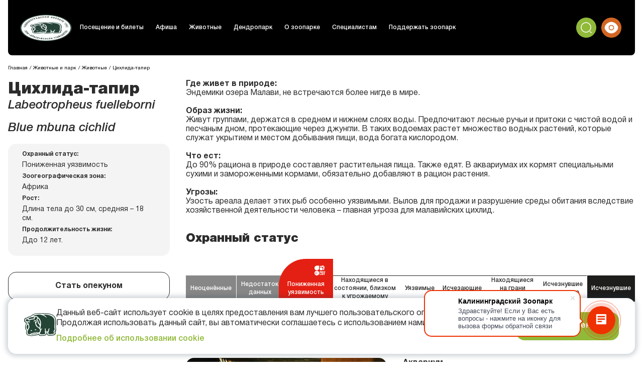

--- FILE ---
content_type: text/html; charset=UTF-8
request_url: https://kldzoo.ru/animals-and-park/animals/tsikhlida-tapir/
body_size: 26020
content:
<!DOCTYPE html>
<html lang="ru">
    <head>
        <meta property="og:image" content="/upload/resize_cache/webp/local/templates/s1/img/logo.webp">
        <meta property="og:type" content="website" />
        <meta property="og:url" content="https://kldzoo.ru:443/animals-and-park/animals/tsikhlida-tapir/" />
        <meta property="og:title" content="Цихлида-тапир"/>
        <meta property="og:description" content=""/>
        <meta name="viewport" content="width=device-width, initial-scale=1.0">
<meta name="proculture-verification" content="55b604eb14c72bdf20428c4238ec226f" />
        <meta http-equiv="Content-Type" content="text/html; charset=UTF-8" />
<script data-skip-moving="true">(function(w, d, n) {var cl = "bx-core";var ht = d.documentElement;var htc = ht ? ht.className : undefined;if (htc === undefined || htc.indexOf(cl) !== -1){return;}var ua = n.userAgent;if (/(iPad;)|(iPhone;)/i.test(ua)){cl += " bx-ios";}else if (/Windows/i.test(ua)){cl += ' bx-win';}else if (/Macintosh/i.test(ua)){cl += " bx-mac";}else if (/Linux/i.test(ua) && !/Android/i.test(ua)){cl += " bx-linux";}else if (/Android/i.test(ua)){cl += " bx-android";}cl += (/(ipad|iphone|android|mobile|touch)/i.test(ua) ? " bx-touch" : " bx-no-touch");cl += w.devicePixelRatio && w.devicePixelRatio >= 2? " bx-retina": " bx-no-retina";if (/AppleWebKit/.test(ua)){cl += " bx-chrome";}else if (/Opera/.test(ua)){cl += " bx-opera";}else if (/Firefox/.test(ua)){cl += " bx-firefox";}ht.className = htc ? htc + " " + cl : cl;})(window, document, navigator);</script>


<link href="/bitrix/cache/css/s1/s1/page_d2e590142e2611d1d3ab5cd13a2bc769/page_d2e590142e2611d1d3ab5cd13a2bc769_v1.css?1768227341265" type="text/css"  rel="stylesheet" />
<link href="/bitrix/cache/css/s1/s1/template_12f5150c3d94773b47678ee7467119f4/template_12f5150c3d94773b47678ee7467119f4_v1.css?1768227248266092" type="text/css"  data-template-style="true" rel="stylesheet" />







        <title>Цихлида-тапир | Зоопарк Калининграда</title>
    </head>
<body>
        <div class="wrapper">
        <div class="content">
            <header class="header">
                <div class="header__wrapper">
                    <a href="/" class="header__logo">
                        <img src="/upload/dev2fun.imagecompress/webp/local/templates/s1/img/logo.webp" title="Калининградский зоопарк" alt="Калининградский зоопарк" width="102" height="102">
                    </a>
                    <div class="main-menu">
                        <div class="main-menu__top">
                            <a href="/" class="main-menu__logo">
                                <img src="/upload/dev2fun.imagecompress/webp/local/templates/s1/img/logo.webp" title="Калининградский зоопарк" alt="Калининградский зоопарк" width="102" height="102">
                            </a>
                            <button type="button" class="main-menu__close" title="Меню">
                                <svg><use xlink:href="/local/templates/s1/img/sprite.svg#close"></use></svg>
                            </button>
                        </div>
                        <nav class="header__nav">
    <ul class="menu">
                                                <li class="menu__item">
                    <span class="menu__link menu__link--span">Посещение и билеты</span>
                    <div class="menu__link--a">
                        <a title="Посещение и билеты" href="/visit-and-tickets/" class="menu__link menu__link--a">Посещение и билеты</a>
                        <svg class="menu__link-arrow"><use xlink:href="/local/templates/s1/img/sprite.svg#chevron-circle-down"></use></svg>
                    </div>
                    <div class="submenu">
                        <div class="submenu__left">
                            <span class="submenu__title">Посещение и билеты</span>
                            <div class="submenu__wrapper">
                                                                <ul class="submenu__list">
                                                                                                                                                                                                                
                                            <li class="submenu__title">
                                                                                                    <a title="Цены и Билеты" href="/visit-and-tickets/prices-and-tickets/" class="submenu__title-link">Цены и Билеты</a>
                                                                                            </li>

                                            
                                                                                                                                                                            
                                            <li class="submenu__title">
                                                                                                    <a title="Музей зоопарка" href="/visit-and-tickets/museum/" class="submenu__title-link">Музей зоопарка</a>
                                                                                            </li>

                                            
                                                                                                                                                                            
                                            <li class="submenu__title">
                                                                                                    <a title="Карта зоопарка" href="/visit-and-tickets/map/" class="submenu__title-link">Карта зоопарка</a>
                                                                                            </li>

                                            
                                                                                                                                                                            
                                            <li class="submenu__title">
                                                                                                    <a title="Аудиогиды" href="/visit-and-tickets/audio-guides/" class="submenu__title-link">Аудиогиды</a>
                                                                                            </li>

                                            
                                                                                                                                                                            
                                            <li class="submenu__title">
                                                                                                    <a title="Правила посещения" href="/visit-and-tickets/rules/" class="submenu__title-link">Правила посещения</a>
                                                                                            </li>

                                            
                                                                                                                                                                            
                                            <li class="submenu__title">
                                                                                                    <a title="Экскурсии по заказу" href="/visit-and-tickets/ekskursii-po-zakazu/" class="submenu__title-link">Экскурсии по заказу</a>
                                                                                            </li>

                                            
                                                                                                                                                                            
                                            <li class="submenu__title">
                                                                                                    <a title="Детям" href="/visit-and-tickets/children/" class="submenu__title-link">Детям</a>
                                                                                            </li>

                                                                                                                                                                                                                                                                                                            <li class="submenu__item">
                                                        <a href="/visit-and-tickets/children/playgrounds/" title="Детские площадки" class="submenu__link">Детские площадки</a>
                                                    </li>
                                                                                                                                                                                                                                                                <li class="submenu__item">
                                                        <a href="/visit-and-tickets/children/ploshchadka-s-domashnimi-zhivotnymi-pryg-skok/" title="Площадка с домашними животными Прыг-скок" class="submenu__link">Площадка с домашними животными Прыг-скок</a>
                                                    </li>
                                                                                                                                                                                                                                                                                                                            </ul><ul class="submenu__list">
                                                                                                        <li class="submenu__item">
                                                        <a href="/visit-and-tickets/children/programs-and-activities/" title="Программы для детей" class="submenu__link">Программы для детей</a>
                                                    </li>
                                                                                                                                                                                                                                                                <li class="submenu__item">
                                                        <a href="/visit-and-tickets/children/zooklub/" title="Зооклуб" class="submenu__link">Зооклуб</a>
                                                    </li>
                                                                                                                                                                                                                                                                <li class="submenu__item">
                                                        <a href="/visit-and-tickets/children/komnata-materi-i-rebenka/" title="Комната матери и ребенка" class="submenu__link">Комната матери и ребенка</a>
                                                    </li>
                                                                                            
                                                                                                            </ul>
                            </div>
                        </div>
                                            </div>
                </li>
                                                            <li class="menu__item empty-item">
                    <a title="Афиша" href="/affiche/" class="menu__link">Афиша</a>
                </li>
                                                            <li class="menu__item">
                    <span class="menu__link menu__link--span active">Животные</span>
                    <div class="menu__link--a">
                        <a title="Животные" href="/animals-and-park/" class="menu__link menu__link--a active">Животные</a>
                        <svg class="menu__link-arrow"><use xlink:href="/local/templates/s1/img/sprite.svg#chevron-circle-down"></use></svg>
                    </div>
                    <div class="submenu">
                        <div class="submenu__left">
                            <span class="submenu__title">Животные</span>
                            <div class="submenu__wrapper">
                                                                <ul class="submenu__list">
                                                                                                                                                                                                                
                                            <li class="submenu__title">
                                                                                                    <a title="Смешанные экспозиции" href="/animals-and-park/exposure/" class="submenu__title-link">Смешанные экспозиции</a>
                                                                                            </li>

                                            
                                                                                                                                                                            
                                            <li class="submenu__title">
                                                                                                    <a title="Животные" href="/animals-and-park/animals/" class="submenu__title-link active">Животные</a>
                                                                                            </li>

                                            
                                                                                                                                                                            
                                            <li class="submenu__title">
                                                                                                    <a title="Прямые трансляции" href="/animals-and-park/broadcasts/" class="submenu__title-link">Прямые трансляции</a>
                                                                                            </li>

                                            
                                                                                                                                                                            
                                            <li class="submenu__title">
                                                                                                    <a title="Свободноживущие животные" href="/animals-and-park/free-living-animals/" class="submenu__title-link">Свободноживущие животные</a>
                                                                                            </li>

                                            
                                                                                                                                                                            
                                            <li class="submenu__title">
                                                                                                    <a title="Пять Свобод" href="/animals-and-park/five-freedoms/" class="submenu__title-link">Пять Свобод</a>
                                                                                            </li>

                                            
                                                                                                                                                                            
                                            <li class="submenu__title">
                                                                                                    <a title="Обогащение среды" href="/animals-and-park/environment-enrichment/" class="submenu__title-link">Обогащение среды</a>
                                                                                            </li>

                                            
                                                                                                                                                                            
                                            <li class="submenu__title">
                                                                                                    <a title="Медицинские тренинги" href="/animals-and-park/medical-training/" class="submenu__title-link">Медицинские тренинги</a>
                                                                                            </li>

                                            
                                                                                                            </ul>
                            </div>
                        </div>
                                            </div>
                </li>
                                                            <li class="menu__item">
                    <span class="menu__link menu__link--span">Дендропарк</span>
                    <div class="menu__link--a">
                        <a title="Дендропарк" href="/arboretum/" class="menu__link menu__link--a">Дендропарк</a>
                        <svg class="menu__link-arrow"><use xlink:href="/local/templates/s1/img/sprite.svg#chevron-circle-down"></use></svg>
                    </div>
                    <div class="submenu">
                        <div class="submenu__left">
                            <span class="submenu__title">Дендропарк</span>
                            <div class="submenu__wrapper">
                                                                <ul class="submenu__list">
                                                                                                                                                                                                                
                                            <li class="submenu__title">
                                                                                                    <a title="Растения и сады" href="/arboretum/plants-and-gardens/" class="submenu__title-link">Растения и сады</a>
                                                                                            </li>

                                            
                                                                                                                                                                            
                                            <li class="submenu__title">
                                                                                                    <a title="История дендропарка" href="/arboretum/history/" class="submenu__title-link">История дендропарка</a>
                                                                                            </li>

                                            
                                                                                                                                                                            
                                            <li class="submenu__title">
                                                                                                    <a title="Будни садовника" href="/arboretum/everyday-life-of-a-gardener/" class="submenu__title-link">Будни садовника</a>
                                                                                            </li>

                                            
                                                                                                                                                                            
                                            <li class="submenu__title">
                                                                                                    <span title="Зоопарк как парк" class="submenu__title-link">Зоопарк как парк</span>
                                                                                            </li>

                                                                                                                                                                                                                                                                                                            <li class="submenu__item">
                                                        <a href="/arboretum/zoo-is-like-a-park/park-zimoy/" title="Парк зимой" class="submenu__link">Парк зимой</a>
                                                    </li>
                                                                                                                                                                                                                                                                <li class="submenu__item">
                                                        <a href="/arboretum/zoo-is-like-a-park/park-osenyu/" title="Парк осенью" class="submenu__link">Парк осенью</a>
                                                    </li>
                                                                                                                                                                                                                                                                <li class="submenu__item">
                                                        <a href="/arboretum/zoo-is-like-a-park/park-letom/" title="Парк летом" class="submenu__link">Парк летом</a>
                                                    </li>
                                                                                                                                                                                                                                                                <li class="submenu__item">
                                                        <a href="/arboretum/zoo-is-like-a-park/park-vesnoy/" title="Парк весной" class="submenu__link">Парк весной</a>
                                                    </li>
                                                                                            
                                                                                                            </ul>
                            </div>
                        </div>
                                            </div>
                </li>
                                                            <li class="menu__item">
                    <span class="menu__link menu__link--span">О зоопарке</span>
                    <div class="menu__link--a">
                        <a title="О зоопарке" href="/about/" class="menu__link menu__link--a">О зоопарке</a>
                        <svg class="menu__link-arrow"><use xlink:href="/local/templates/s1/img/sprite.svg#chevron-circle-down"></use></svg>
                    </div>
                    <div class="submenu">
                        <div class="submenu__left">
                            <span class="submenu__title">О зоопарке</span>
                            <div class="submenu__wrapper">
                                                                <ul class="submenu__list">
                                                                                                                                                                                                                
                                            <li class="submenu__title">
                                                                                                    <a title="Факты и цифры" href="/about/facts-and-figures/" class="submenu__title-link">Факты и цифры</a>
                                                                                            </li>

                                            
                                                                                                                                                                            
                                            <li class="submenu__title">
                                                                                                    <a title="Новости" href="/about/news/" class="submenu__title-link">Новости</a>
                                                                                            </li>

                                            
                                                                                                                                                                            
                                            <li class="submenu__title">
                                                                                                    <a title="Команда" href="/about/command/" class="submenu__title-link">Команда</a>
                                                                                            </li>

                                            
                                                                                                                                                                            
                                            <li class="submenu__title">
                                                                                                    <a title="Контакты" href="/about/contacts/" class="submenu__title-link">Контакты</a>
                                                                                            </li>

                                            
                                                                                                                                                                            
                                            <li class="submenu__title">
                                                                                                    <a title="Деятельность" href="/about/activity/" class="submenu__title-link">Деятельность</a>
                                                                                            </li>

                                                                                                                                                                                                                                                                                                            <li class="submenu__item">
                                                        <a href="/about/activity/mission/" title="Миссия современных зоопарков и миссия КЗ" class="submenu__link">Миссия современных зоопарков и миссия КЗ</a>
                                                    </li>
                                                                                                                                                                                                                                                                <li class="submenu__item">
                                                        <a href="/about/activity/our-awards/" title="Наши награды" class="submenu__link">Наши награды</a>
                                                    </li>
                                                                                                                                                                                                                                                                <li class="submenu__item">
                                                        <a href="/about/activity/green-policy/" title="Зеленая политика" class="submenu__link">Зеленая политика</a>
                                                    </li>
                                                                                                                                                                                                                                                                <li class="submenu__item">
                                                        <a href="/about/activity/strategic-development-plans/" title="Стратегические планы развития" class="submenu__link">Стратегические планы развития</a>
                                                    </li>
                                                                                                                                                                                                                                                                                                                            </ul><ul class="submenu__list">
                                                                                                        <li class="submenu__item">
                                                        <a href="/about/activity/project-activity/" title="Проектная деятельность" class="submenu__link">Проектная деятельность</a>
                                                    </li>
                                                                                                                                                                                                                                                                <li class="submenu__item">
                                                        <a href="/about/activity/environmental-activities/" title="Природоохранная деятельность" class="submenu__link">Природоохранная деятельность</a>
                                                    </li>
                                                                                                                                                                                                                                                                <li class="submenu__item">
                                                        <a href="/about/activity/membership-in-associations/" title="Членство в ассоциациях" class="submenu__link">Членство в ассоциациях</a>
                                                    </li>
                                                                                            
                                                                                                                                                                            
                                            <li class="submenu__title">
                                                                                                    <a title="История зоопарка" href="/about/history/" class="submenu__title-link">История зоопарка</a>
                                                                                            </li>

                                            
                                                                                                                                                                            
                                            <li class="submenu__title">
                                                                                                    <a title="Исторические объекты" href="/about/historical-objects/" class="submenu__title-link">Исторические объекты</a>
                                                                                            </li>

                                            
                                                                                                                                                                            
                                            <li class="submenu__title">
                                                                                                    <a title="Вакансии" href="/about/jobs/" class="submenu__title-link">Вакансии</a>
                                                                                            </li>

                                            
                                                                                                                                                                            
                                            <li class="submenu__title">
                                                                                                    <a title="Официальная информация" href="/about/information/" class="submenu__title-link">Официальная информация</a>
                                                                                            </li>

                                            
                                                                                                            </ul>
                            </div>
                        </div>
                                            </div>
                </li>
                                                            <li class="menu__item">
                    <span class="menu__link menu__link--span">Специалистам</span>
                    <div class="menu__link--a">
                        <a title="Специалистам" href="/specialists/" class="menu__link menu__link--a">Специалистам</a>
                        <svg class="menu__link-arrow"><use xlink:href="/local/templates/s1/img/sprite.svg#chevron-circle-down"></use></svg>
                    </div>
                    <div class="submenu">
                        <div class="submenu__left">
                            <span class="submenu__title">Специалистам</span>
                            <div class="submenu__wrapper">
                                                                <ul class="submenu__list">
                                                                                                                                                                                                                
                                            <li class="submenu__title">
                                                                                                    <a title="Библиотека" href="/specialists/library/" class="submenu__title-link">Библиотека</a>
                                                                                            </li>

                                            
                                                                                                                                                                            
                                            <li class="submenu__title">
                                                                                                    <a title="Конференции и семинары" href="/specialists/conferences-and-seminars/" class="submenu__title-link">Конференции и семинары</a>
                                                                                            </li>

                                            
                                                                                                                                                                            
                                            <li class="submenu__title">
                                                                                                    <a title="Тренинги и обогащение среды" href="/specialists/trainings-and-environment-enrichment/" class="submenu__title-link">Тренинги и обогащение среды</a>
                                                                                            </li>

                                            
                                                                                                            </ul>
                            </div>
                        </div>
                                            </div>
                </li>
                                                            <li class="menu__item">
                    <span class="menu__link menu__link--span">Поддержать зоопарк</span>
                    <div class="menu__link--a">
                        <a title="Поддержать зоопарк" href="/support/" class="menu__link menu__link--a">Поддержать зоопарк</a>
                        <svg class="menu__link-arrow"><use xlink:href="/local/templates/s1/img/sprite.svg#chevron-circle-down"></use></svg>
                    </div>
                    <div class="submenu">
                        <div class="submenu__left">
                            <span class="submenu__title">Поддержать зоопарк</span>
                            <div class="submenu__wrapper">
                                                                <ul class="submenu__list">
                                                                                                                                                                                                                
                                            <li class="submenu__title">
                                                                                                    <a title="Программа опеки" href="/support/guardianship-programs/" class="submenu__title-link">Программа опеки</a>
                                                                                            </li>

                                                                                                                                                                                                                                                                                                            <li class="submenu__item">
                                                        <a href="/support/guardianship-programs/guardians/" title="Опекуны" class="submenu__link">Опекуны</a>
                                                    </li>
                                                                                            
                                                                                                                                                                            
                                            <li class="submenu__title">
                                                                                                    <a title="Wishlist" href="/support/wishlist/" class="submenu__title-link">Wishlist</a>
                                                                                            </li>

                                                                                                                                                                                                                                                                                                            <li class="submenu__item">
                                                        <a href="/support/wishlist/reports/" title="Отчеты" class="submenu__link">Отчеты</a>
                                                    </li>
                                                                                            
                                                                                                                                                                            
                                            <li class="submenu__title">
                                                                                                    <a title="Волонтерство" href="/support/volunteering/" class="submenu__title-link">Волонтерство</a>
                                                                                            </li>

                                            
                                                                                                            </ul>
                            </div>
                        </div>
                                            </div>
                </li>
                        </ul>
    <div class="main-menu__bottom">
        <a href="tel:+74012218914" title="Телефон" class="main-menu__phone">+7 (4012) 21-89-14</a>
        <a href="mailto:info@kldzoo.ru" title="Почта" class="main-menu__mail">info@kldzoo.ru</a>
        <span class="main-menu__address">Россия, г. Калининград, проспект Мира, 26</span>
        <div class="main-menu__social">
            <a href="https://vk.com/kldzoo" title="vk" class="main-menu__social-item">
                <svg><use xlink:href="/local/templates/s1/img/sprite.svg#vk"></use></svg>
            </a>
            <a href="https://t.me/kldzoo" title="telegram" class="main-menu__social-item">
                <svg><use xlink:href="/local/templates/s1/img/sprite.svg#telegram"></use></svg>
            </a>
            <a href="https://ok.ru/group/52660294451400" title="ok" class="main-menu__social-item">
                <svg><use xlink:href="/local/templates/s1/img/sprite.svg#ok"></use></svg>
            </a>
                    </div>
    </div>
</nav>                    </div>
                    <div class="header__right">
                                                <div class="header-search">
<div id="smart-title-search" class="bx-searchtitle theme-blue">
	<form action="/search/index.php">
		<div class="header-search__label bx-input-group">
			<input id="smart-title-search-input" aria-label="Поиск" placeholder="Поиск" type="text" name="q" value="" autocomplete="off" class="header-search__input bx-form-control"/>
			<span class="bx-input-group-btn">
				<span class="bx-searchtitle-preloader view" id="smart-title-search_preloader_item"></span>
				<button aria-label="Поиск" class="header-search__btn" type="submit" name="s">
					<svg>
						<use xlink:href="/local/templates/s1/img/sprite.svg#search"></use>
					</svg>
				</button>
			</span>
		</div>
	</form>
	
	</div>

 <div id="smart-title-search_result"></div>
</div>                        <button type="button" class="header__btn header__btn-search">
                            <svg><use xlink:href="/local/templates/s1/img/sprite.svg#search-cirle"></use></svg>
                        </button>
                        <a href="?special_version=Y" class="header__btn header__btn-eye">
                            <svg><use xlink:href="/local/templates/s1/img/sprite.svg#eye"></use></svg>
                        </a>
                        <button type="button" class="header__btn js-burger" title="Меню">
                            <div class="burger"><span class="burger__line"></span></div>
                        </button>
                    </div>
                </div>
            </header>
            <main class="main">
        <div class="breadcrumbs container container__large" itemscope itemtype="http://schema.org/BreadcrumbList">
			<div id="bx_breadcrumb_0" class="breadcrumbs__item" itemprop="itemListElement" itemscope itemtype="http://schema.org/ListItem">
				<a href="/" title="Главная" itemprop="item">
					<span itemprop="name">Главная</span>
				</a>
				<meta itemprop="position" content="1" />
			</div>
			<div id="bx_breadcrumb_1" class="breadcrumbs__item" itemprop="itemListElement" itemscope itemtype="http://schema.org/ListItem">
				<a href="/animals-and-park/" title="Животные и парк" itemprop="item">
					<span itemprop="name">Животные и парк</span>
				</a>
				<meta itemprop="position" content="2" />
			</div>
			<div id="bx_breadcrumb_2" class="breadcrumbs__item" itemprop="itemListElement" itemscope itemtype="http://schema.org/ListItem">
				<a href="/animals-and-park/animals/" title="Животные" itemprop="item">
					<span itemprop="name">Животные</span>
				</a>
				<meta itemprop="position" content="3" />
			</div>
			<div class="breadcrumbs__item">
				<span>Цихлида-тапир</span>
			</div></div>        <div class="main__wrapper container container__large">
                    <aside class="aside">
            <div class="aside__top">
                <h1 class="page-title">Цихлида-тапир</h1>
                                    <div class="name-latin">Labeotropheus fuelleborni</div>
    <div class="name-latin">Blue mbuna cichlid</div>

    <div class="desc">
                                                                                                <span class="desc__title">Охранный статус:</span>
                                    <p class="desc__text">Пониженная уязвимость</p>
                                                                <span class="desc__title">Зоогеографическая зона:</span>
                                    <p class="desc__text">Африка</p>
                                                                <span class="desc__title">Рост:</span>
                                                            <p class="desc__text">Длина тела до 30 см, средняя – 18 см.</p>
                                                                                                        <span class="desc__title">Продолжительность жизни:</span>
                                                            <p class="desc__text">Ддо 12 лет.</p>
                                                            </div>


<button type="button" class="btn btn-transparent btn-full" data-micromodal-trigger="modal_2_">Стать опекуном</button>

<div class="modal micromodal-slide" id="modal_2_" aria-hidden="false"
     data-modal-id="modal_2_"
     data-form-id="form_2_"
     data-webform-id="form_2"
>
    <div class="modal__overlay" data-micromodal-close>
        <div class="modal__container" role="dialog" aria-modal="true">
            <div class="modal__wrapper  modal__container-small">
                <button class="modal__close" data-micromodal-close>
                    <svg data-micromodal-close><use xlink:href="/local/templates/s1/img/sprite.svg#close"></use></svg>
                </button>
                <form action="/animals-and-park/animals/tsikhlida-tapir/" name="SIMPLE_FORM_2" id="form_2_" method="post" class="modal__form form_2" enctype="multipart/form-data">
                    <input type="hidden" name="sessid" id="sessid_1" value="81d0484988a646a351ffcac44387d5f7" />                    <input type="hidden" name="WEB_FORM_ID" value="2">
                    <input type="hidden" name="web_form_apply" value="Y">
                    <div class="modal-title">Заявка на участие в программе опеки</div>
                                        <div class="modal-subtitle json_result" style="color:red"></div>
                                                    <input
                                        type="text"
                                        name="form_text_6"
                                        class="input"
                                        placeholder="ФИО*"
                                    required                                        value="">
                                                            <input
                                        type="tel"
                                        name="form_text_7"
                                        class="input"
                                        placeholder="Телефон*"
                                    required                                        value="">
                                                            <input
                                        type="email"
                                        name="form_email_8"
                                        class="input"
                                        placeholder="Email*"
                                    required                                        value="">
                                                            <input
                                        type="text"
                                        name="form_text_9"
                                        class="input"
                                        placeholder="Животное, которое вы хотите опекать*"
                                    required                                        value="Цихлида-тапир">
                                                            <select name="form_dropdown_SIMPLE_QUESTION_136" placeholder="Сумма пожертвования*" class="modal__select"required>
                                    <option value="" class="filter__option" selected disabled>Сумма пожертвования*</option>
                                                                            <option value="12" class="filter__option">1 000 руб. / мес.</option>
                                                                            <option value="13" class="filter__option">2 000 руб. / мес.</option>
                                                                            <option value="14" class="filter__option">3 000 руб. / мес.</option>
                                                                            <option value="33" class="filter__option">4 000 руб. / мес.</option>
                                                                            <option value="34" class="filter__option">5 000 руб. / мес.</option>
                                                                            <option value="35" class="filter__option">6 000 руб. / мес.</option>
                                                                            <option value="36" class="filter__option">7 000 руб. / мес.</option>
                                                                            <option value="37" class="filter__option">8 000 руб. / мес.</option>
                                                                            <option value="38" class="filter__option">9 000 руб. / мес.</option>
                                                                            <option value="39" class="filter__option">10 000 руб. / мес.</option>
                                                                    </select>
                                                                <textarea
                                        class="input"
                                        name="form_textarea_15"
                                        placeholder="Сообщение"
                                    ></textarea>
                                                                            <div class="captcha">
                            <br>
                            <input type="hidden" name="captcha_sid" value="0851482173157d77c97feb03c6322e12">
                            <img src="/bitrix/tools/captcha.php?captcha_sid=0851482173157d77c97feb03c6322e12" width="180" height="40">
                            <font color='red'><span class='form-required starrequired'>*</span></font>                            <input class="input" type="text" required name="captcha_word" placeholder="Введите символы с картинки *">
                        </div>
                                        <label class="poli">
                        <input type="checkbox" required class="poli__input" style="width:1px;height:1px;position:absolute">
                        <div class="poli__icon"><svg><use xlink:href="/local/templates/s1/img/sprite.svg#check"></use></svg></div>
                        <div class="poli__text">Я прочитал и принимаю условия <a href="/support/politika-konfidentsialnosti/" target="_blank" class="poli__link">Соглашения об обработке персональных данных</a>
                            и <a href="/support/user-agreement/" target="_blank"  class="poli__link">Пользовательское соглашение</a></div>
                    </label>
                                            <label class="poli">
                            <input type="checkbox" name="SUBSCRIBE" class="poli__input" style="width:1px;height:1px;position:absolute">
                            <div class="poli__icon"><svg><use xlink:href="/local/templates/s1/img/sprite.svg#check"></use></svg></div>
                            <div class="poli__text">Я согласен получать рассылку на email по теме ""</div>
                        </label>
                                        <button type="submit" name="web_form_submit" class="btn btn-green">Отправить</button>
                </form>
            </div>
        </div>
    </div>
</div>

<div class="form_2_result">
    <div class="modal micromodal-slide" id="modal_2__result" aria-hidden="false">
        <div class="modal__overlay" data-micromodal-close>
            <div class="modal__container" role="dialog" aria-modal="true">
                <div class="modal__wrapper  modal__container-small">
                    <button class="modal__close" data-micromodal-close>
                        <svg data-micromodal-close><use xlink:href="/local/templates/s1/img/sprite.svg#close"></use></svg>
                    </button>
                    <form action="" method="get">
                        <div class="modal-title">Стать опекуном</div>
                        Ваша заявка принята, в ближайшее время с вами свяжется сотрудник зоопарка                    </form>
                </div>
            </div>
        </div>
    </div>
            </div>

<script data-skip-moving="true">
    document.querySelector('[data-micromodal-trigger="modal_2_"]').addEventListener('click', (event) => {
        MicroModal.show('modal_2_', {disableScroll: true});
    });
    document.getElementById('modal_2_').querySelector('.modal__overlay').addEventListener('click', (event) => {
        if (event.target.classList.contains('modal__overlay'))
            MicroModal.close('modal_2_');
    });
    document.getElementById('modal_2_').querySelector('.modal__close').addEventListener('click', (event) => {
        MicroModal.close('modal_2_');
    });

    document.querySelector('form[name="SIMPLE_FORM_2"]#form_2_').addEventListener('submit', (event) => {
        event.preventDefault();
        let form = event.target;

        fetch(form.action, {method: form.method, body: new FormData(form)})
            .then(response => response.text())
            .then(text => {
                let parser = new DOMParser();
                let doc = parser.parseFromString(text, 'text/html');

                let result = true;
                let modal = doc.getElementById('modal_2_');
                let captcha = modal.querySelector('.captcha');
                let error = doc.querySelector('.form_2_result').querySelector('.form_2_result_json');
                let subscribe = doc.querySelector('.form_2_result').querySelector('.form_2_subscribe_result_json');
                let payment = doc.querySelector('.form_2_result').querySelector('.form_2_payment_result_json');

                if (error !== undefined && error !== null) {
                    result = false;

                    form.querySelector('.json_result').innerText = error.querySelector('.errortext').innerText;
                    form.closest('.modal').querySelector('.modal__overlay').scrollTo({top: 0, behavior: 'smooth'});
                } else {
                    if (subscribe !== undefined && subscribe !== null) {
                        let subscribeData = JSON.parse(subscribe.innerText);

                        if (!subscribeData.result) {
                            result = false;

                            form.querySelector('.json_result').innerText = !subscribeData.message ? 'Непредвиденная ошибка подписки' : subscribeData.message;
                            form.closest('.modal').querySelector('.modal__overlay').scrollTo({top: 0, behavior: 'smooth'});
                        }
                    }

                    if (payment !== undefined && payment !== null && result) {
                        let paymentData = JSON.parse(payment.innerText);
                        result = false;

                        if (paymentData.status !== 200 || !paymentData.result.confirmation.confirmation_url) {
                            form.querySelector('.json_result').innerText = !paymentData.result.description ? 'Непредвиденная ошибка оплаты' : paymentData.result.description;
                            form.closest('.modal').querySelector('.modal__overlay').scrollTo({top: 0, behavior: 'smooth'});
                        } else {
                            location.href = paymentData.result.confirmation.confirmation_url;
                        }
                    }
                }

                if (result) {
                    MicroModal.close('modal_2_');
                    MicroModal.show('modal_2__result', {disableScroll: true});
                } else {
                    if (captcha !== undefined && captcha !== null) {
                        let curCaptcha = form.querySelector('.captcha');

                        curCaptcha.querySelector('[name="captcha_sid"]').value = captcha.querySelector('[name="captcha_sid"]').value;
                        curCaptcha.querySelector('img').src = captcha.querySelector('img').src;
                    }
                }
            })
    })
</script>    <div class="hashtag-wrapper js-adaptive-hashtag">
                    <a href="/search/?tags=рыба" class="hashtag ">#рыба</a>
                    <a href="/search/?tags=цихлида" class="hashtag hashtag-orange">#цихлида</a>
            </div>
    <div class="hashtag-wrapper js-adaptive-hashtag">
                    <a href="/search/?tags=Животные" class="hashtag ">#Животные</a>
            </div>
                            </div>
            <div class="aside__bottom">
                    <a href="/animals-and-park/animals/" class="back">
			<span class="back__icon">
				<svg>
					<use xlink:href="/local/templates/s1/img/sprite.svg#arrow-left"></use>
				</svg>
			</span>
        Вернуться
    </a>
            </div>
        </aside>
                    <div class="main-content">
                
<b>Где живет в природе:</b><br>
 Эндемики озера Малави, не встречаются более нигде в мире.<br>
 <br>
 <b>Образ жизни:</b><br>
 Живут группами, держатся в среднем и нижнем слоях воды. Предпочитают лесные ручьи и притоки с чистой водой и песчаным дном, протекающие через джунгли. В таких водоемах растет множество водных растений, которые служат укрытием и местом добывания пищи, вода богата кислородом.<br>
 <br>
 <b>Что ест:</b><br>
 До 90% рациона в природе составляет растительная пища. Также едят. В аквариумах их кормят специальными сухими и замороженными кормами, обязательно добавляют в рацион растения.<br>
 <br>
 <b>Угрозы:</b><br>
Узость ареала делает этих рыб особенно уязвимыми. Вылов для продажи и разрушение среды обитания вследствие хозяйственной деятельности человека – главная угроза для малавийских цихлид.
    <h3 class="page-subtitle">Охранный статус</h3>
    <div class="status">
                                        <div class="status__item status__item-gray">
                <svg>
                    <use xlink:href="/local/templates/s1/img/sprite.svg#red-list"></use>
                </svg>
                <div class="status__top">
                    <div class="status__text">Неоценённые</div>
                </div>
                <div class="status__bottom">NE</div>
            </div>
                                <div class="status__item status__item-gray">
                <svg>
                    <use xlink:href="/local/templates/s1/img/sprite.svg#red-list"></use>
                </svg>
                <div class="status__top">
                    <div class="status__text">Недостаток данных</div>
                </div>
                <div class="status__bottom">DD</div>
            </div>
                                <div class="status__item  status__item-red">
                <svg>
                    <use xlink:href="/local/templates/s1/img/sprite.svg#red-list"></use>
                </svg>
                <div class="status__top">
                    <div class="status__text">Пониженная уязвимость</div>
                </div>
                <div class="status__bottom">LC</div>
            </div>
                                <div class="status__item ">
                <svg>
                    <use xlink:href="/local/templates/s1/img/sprite.svg#red-list"></use>
                </svg>
                <div class="status__top">
                    <div class="status__text">Находящиеся в состоянии, близком к угрожаемому</div>
                </div>
                <div class="status__bottom">NT</div>
            </div>
                                <div class="status__item ">
                <svg>
                    <use xlink:href="/local/templates/s1/img/sprite.svg#red-list"></use>
                </svg>
                <div class="status__top">
                    <div class="status__text">Уязвимые</div>
                </div>
                <div class="status__bottom">VU</div>
            </div>
                                <div class="status__item ">
                <svg>
                    <use xlink:href="/local/templates/s1/img/sprite.svg#red-list"></use>
                </svg>
                <div class="status__top">
                    <div class="status__text">Исчезающие</div>
                </div>
                <div class="status__bottom">EN</div>
            </div>
                                <div class="status__item ">
                <svg>
                    <use xlink:href="/local/templates/s1/img/sprite.svg#red-list"></use>
                </svg>
                <div class="status__top">
                    <div class="status__text">Находящиеся на грани исчезновения</div>
                </div>
                <div class="status__bottom">CR</div>
            </div>
                                <div class="status__item ">
                <svg>
                    <use xlink:href="/local/templates/s1/img/sprite.svg#red-list"></use>
                </svg>
                <div class="status__top">
                    <div class="status__text">Исчезнувшие в природе</div>
                </div>
                <div class="status__bottom">EW</div>
            </div>
                                <div class="status__item status__item-black">
                <svg>
                    <use xlink:href="/local/templates/s1/img/sprite.svg#red-list"></use>
                </svg>
                <div class="status__top">
                    <div class="status__text">Исчезнувшие</div>
                </div>
                <div class="status__bottom">EX</div>
            </div>
            </div>



    <h3 class="page-subtitle">Экспозиции</h3>
    <div class="expositions-schedule schedule__wrapper">

                            <div class="schedule__item">
                                    <img src="/upload/dev2fun.imagecompress/webp/iblock/ee1/ks6wh17yujfeq6swg5kft42gbg7xwk95.webp" alt="" class="schedule__img">
                                <div class="schedule__box">
                    <span class="schedule__title">Аквариум</span>
                    <p class="schedule__text"> экспозиции «Аквариум» вас ждёт знакомство с самыми разнообразными пресноводными рыбами: от питающихся водорослевыми обрастаниями сомиков-очистителей аквариумых стёкол до хищных пираний их безобидных кузенов вегетарианцев – тёмных паку.</p>
                    <a href="/animals-and-park/exposure/akvarium" class="btn btn-transparent">Перейти</a>
                </div>
            </div>
            </div>


    <h3 class="page-subtitle">Специалист по уходу за животными</h3>
    <div class="person__slider">
        <div class="swiper js-person-slider">
            <div class="swiper-wrapper">
                                                    <div class="swiper-slide person__slide">
                        <div class="person__left">
                                                            <div class="person__img"
                                     style="background-image: url(/upload/dev2fun.imagecompress/webp/iblock/9db/u407v9ebpeqflb77nvlp3e3y5e78lg63.webp);"></div>
                                                    </div>

                        <div class="person__right">
                            <span class="person__name">Оксана Крылова</span>
                            <span class="person__description">Ведущий зоолог сектора «Аквариум»</span>
                            <p class="person__text"><a href="mailto:iht@kldzoo.ru">iht@kldzoo.ru</a><br>
 <br>
 Закончила в 2003 году факультет «Водных биоресурсов и природопользования» КГТУ по специальности «Ихтиология».<br>
 <br>
 В Калининградском зоопарке работаю с 2012 года, с момента запуска выставки Тропического дома.<br>
 <br>
 Моя задача — создание оптимальных условий жизни наших водных обитателей. Большую часть системы жизнеобеспечения аквариумов посетители зоопарка не видят. А это системы фильтрации, обогрева, освещения, флоттаторы для морских аквариумов. Отдельное помещение занимает водоподготовка соленой воды.&nbsp;<br>
 <br>
 Также, я провожу экскурсии из цикла «Другой зоопарк», где рассказываю о работе ихтиолога, подробно знакомлю посетителей с жизнью некоторых наших питомцев.&nbsp; Рассказываю о главной цели, которую несет публичный аквариум – не развлекательной, а просветительской и образовательной.&nbsp;<br></p>
                            <a href="/about/command/oksana-krylova/" class="person__link">Читать далее</a>
                        </div>
                    </div>
                            </div>

            <button class="animals-slider-btn animals-next js-person-next">
                <svg>
                    <use xlink:href="/local/templates/s1/img/sprite.svg#arrow-right"></use>
                </svg>
            </button>
            <button class="animals-slider-btn animals-prev js-person-prev">
                <svg>
                    <use xlink:href="/local/templates/s1/img/sprite.svg#arrow-left"></use>
                </svg>
            </button>
        </div>
    </div>

                </div>
                <div class="news-wrapper-custom" style="width:100%">
<style>.news-wrapper-custom .errortext{display:none}</style>

<p><font class="errortext">Раздел не найден.</font></p></div><div class="cookie">
    <div class="cookie__wrap">
        <div class="cookie__icon">
            <svg width="64" height="46" viewBox="0 0 64 46" fill="none" xmlns="http://www.w3.org/2000/svg"><path fill-rule="evenodd" clip-rule="evenodd" d="M3.8346 19.1837C-2.10298 18.1745 -0.942378 8.12501 5.91405 9.02736C7.15495 7.68377 9.68879 6.26016 13.8737 5.2473C14.548 4.03801 20.5259 -1.09906 33.5219 0.212627C49.8797 -0.487705 59.3133 1.70339 62.4266 9.57856C65.5397 17.4532 63.0229 24.4853 63.3052 27.3004C63.5875 30.1154 64.2551 35.3599 63.0414 36.5001C61.8276 37.6403 61.9963 36.415 62.6751 38.9217C63.3539 41.4284 61.5067 44.5644 54.6586 44.6517C49.2448 44.7208 44.8198 45.6128 45.5364 39.7365C45.2885 39.753 45.5501 39.7329 44.7026 39.7855C45.4376 44.807 40.3778 44.8047 37.105 45.152C32.5577 45.6341 28.6014 45.3207 28.7696 42.4645C27.9968 42.9385 26.6876 43.9167 21.52 44.4872C16.3524 45.0577 15.4764 46.4721 10.9619 44.9086C4.75345 44.9894 2.93169 40.1738 4.48345 34.4383C4.45911 34.2757 1.99409 31.9976 2.02151 28.0841C2.04837 24.1708 3.84131 21.7204 3.84131 21.7204C3.84131 21.7204 3.25458 20.6328 3.83488 19.1834L3.8346 19.1837Z" fill="#244436"/><path fill-rule="evenodd" clip-rule="evenodd" d="M5.31038 21.3346C5.31038 21.3346 4.61312 19.3936 5.29331 18.3699C4.10613 17.8687 1.62489 17.3063 1.58516 13.7694C1.55998 11.5255 3.95784 10.009 6.39879 10.305C9.24796 7.86123 11.6836 7.08536 13.9004 6.45301C20.5932 -0.216232 31.4944 0.972069 33.0973 1.30727C33.0973 1.30727 37.4851 1.08399 45.0298 1.55768C56.1722 2.25746 60.7166 6.13433 62.0286 13.1069C62.6791 16.5632 62.3213 21.052 62.0023 25.7551C61.8291 28.3038 62.4366 29.8743 62.3456 32.6194C62.255 35.3639 60.2477 36.1412 60.4548 36.3572C60.6618 36.5732 62.2821 39.8731 60.1959 41.7749C58.1098 43.6767 50.8977 43.4635 48.297 43.0183C45.6963 42.5732 46.4795 38.4926 46.4795 38.4926C46.4795 38.4926 44.9775 38.5144 43.6893 38.6028C44.5212 40.8127 42.6972 42.4296 41.8983 42.9595C41.0995 43.4895 36.7831 44.1243 33.294 43.973C29.8049 43.8216 29.8226 41.8213 29.6726 40.553C29.6183 40.5852 29.5635 40.6179 29.5086 40.6521C28.7742 41.109 28.1734 41.5715 27.3774 41.8697C25.2163 42.68 22.9057 42.8664 22.3657 42.8876C21.6343 42.9167 20.594 43.3068 19.5126 43.5986C18.4312 43.8904 15.3249 44.487 14.1559 44.4464C12.9866 44.4053 12.3509 44.032 11.6486 43.8602C10.6293 43.8381 2.99226 44.1775 5.65033 34.0799C2.34285 30.822 2.94889 24.4434 5.3101 21.3343L5.31038 21.3346ZM8.37947 10.9877C9.06442 11.4018 9.69452 12.0059 10.2046 12.8304C12.124 10.7983 19.101 10.7213 19.101 10.7213C19.101 10.7213 19.2952 9.1539 20.1357 7.78149C17.2129 7.6581 14.3467 8.07724 12.7647 8.54142C10.7368 9.13627 9.24153 10.2244 8.37947 10.9877ZM21.7552 6.18105C22.3635 5.85649 23.1058 5.69001 24.0115 5.79241C25.7529 5.98967 26.8483 6.85984 27.3539 7.98798C30.2842 9.71237 32.3654 12.6237 33.2741 16.9222C34.2123 21.36 33.1513 25.3844 32.9247 26.6835C32.8329 27.2095 32.749 27.6703 32.6726 28.0741C32.5934 29.5145 32.3732 30.6272 32.4048 31.0024C32.6543 31.3613 32.8708 31.7419 33.0517 32.1398C33.6001 31.4403 34.059 30.7761 35.6423 30.3541C35.8318 30.3038 36.1821 30.5214 36.1527 30.7576C36.2481 31.1149 35.214 31.5125 34.7554 31.9694C34.0363 32.6862 33.6071 33.6795 33.545 34.8189C33.4322 36.3465 32.6773 37.6929 31.8346 38.7654C31.2806 39.9179 31.3612 41.1087 31.9202 41.5997C33.4124 42.9111 35.9924 42.1965 38.3323 42.0063C39.6076 41.903 40.8116 41.8504 41.717 41.0096C42.1963 40.5648 41.947 39.2578 41.4663 37.7981C40.8863 36.0354 41.9182 34.5709 41.7657 33.6202C41.6068 32.6289 41.3273 32.332 41.2514 31.212C41.2319 30.9235 41.1233 30.3547 41.7903 30.3066C42.5172 30.3421 43.0698 31.1974 43.2117 33.0337C43.2954 34.1174 43.0931 35.37 43.1443 36.6708C44.0351 36.5855 46.6885 36.4806 46.6885 36.4806C47.452 35.7769 47.7559 34.8289 47.8194 34.3057C48.198 31.1851 49.2142 30.6029 50.1168 30.3525C50.5586 30.3323 50.8625 30.5075 50.8535 30.9358C50.8429 31.4291 49.7419 31.9817 49.4464 33.6194C49.3359 34.2304 49.6621 35.7184 49.2318 36.304C47.9641 38.0292 47.7033 40.4503 48.7245 41.2251C50.2243 42.3633 57.1781 41.4968 58.9094 40.6806C60.6408 39.8644 58.7035 37.6484 58.5479 36.222C58.3924 34.7956 59.4967 35.3994 60.457 33.2931C60.6123 32.952 60.7667 32.1283 60.6825 31.1003C60.5963 30.0517 60.0208 27.3589 60.1352 26.454C60.8739 20.6147 60.5113 13.7367 59.9738 12.1561C56.8471 2.95751 42.2386 2.6917 37.8278 2.94016C40.4059 3.9368 43.186 6.18049 44.7229 8.45888C44.8768 8.68692 44.4129 8.99077 44.0712 8.68859C40.2467 5.30613 35.6703 3.50927 31.3701 2.88532C26.7719 2.21829 20.948 4.02689 17.1374 6.10187C18.7633 5.97708 20.3083 6.00002 21.7555 6.18077L21.7552 6.18105ZM27.6533 10.1052C27.5226 11.2149 26.9776 12.3391 26.0545 13.2121C28.3413 14.517 29.1407 17.4756 28.8312 19.0828C30.2137 19.9507 31.1219 21.0612 31.709 22.2568L31.7255 22.0195C32.0153 18.0212 31.6482 14.9955 28.4062 10.8875C28.1806 10.6034 27.9285 10.3414 27.6533 10.1049V10.1052ZM22.1074 7.95385L22.1307 7.9572C22.5618 7.64364 23.0771 7.46655 23.6099 7.44881C24.9726 7.39481 26.1161 8.3313 26.1637 9.54086C26.178 9.93231 26.077 10.3193 25.8732 10.6539C25.3164 11.9815 24.2697 13.2596 24.1609 13.4989C24.6869 13.9866 27.2884 15.2834 27.3257 20.0167C30.8567 22.6429 31.4434 25.1289 30.874 28.9641C30.5769 28.7515 30.2375 28.3863 28.8654 27.5934C28.5495 27.4112 27.9966 27.151 27.3715 26.7263C25.0098 25.1216 23.7594 21.6771 23.7367 19.7101C26.3064 17.7896 24.6567 13.9527 22.2026 13.9491C19.1097 13.944 18.5526 16.5349 19.5109 16.7787C20.3016 16.9798 20.2862 15.4118 21.7868 15.2966C22.8772 15.2129 24.1944 16.2403 23.3377 17.5265C23.2797 17.3882 23.1902 17.2653 23.0763 17.1676C22.9624 17.07 22.8273 17.0003 22.6817 16.9642C22.5361 16.9281 22.384 16.9265 22.2377 16.9596C22.0914 16.9927 21.9548 17.0595 21.8389 17.1548C21.723 17.25 21.6309 17.371 21.5701 17.5082C21.5093 17.6453 21.4814 17.7947 21.4886 17.9446C21.4958 18.0944 21.5379 18.2405 21.6116 18.3712C21.6853 18.5019 21.7885 18.6135 21.913 18.6972C22.9776 26.7772 24.5031 26.3407 29.2048 29.9098C33.9157 33.4862 30.9759 38.9968 28.2758 38.4937C25.298 37.9389 24.5103 38.1193 22.3495 38.7531C20.1886 39.3868 19.5831 37.8907 19.5831 37.8907C18.0389 41.034 16.1598 38.8233 13.61 40.7436C12.4195 41.6403 11.7133 42.4137 9.56274 42.0502C5.78407 41.412 6.59856 35.9518 8.01462 33.5542C9.30616 31.367 10.7552 29.5587 10.5381 27.0604C10.2818 24.1124 9.44382 22.0724 9.34785 21.8461C9.49418 21.7344 9.6054 21.5831 9.66831 21.4101C9.73122 21.2371 9.74319 21.0497 9.70279 20.8701C9.66239 20.6905 9.57132 20.5263 9.44038 20.3969C9.30945 20.2676 9.14415 20.1785 8.9641 20.1402C8.78404 20.102 8.59679 20.1162 8.42457 20.1812C8.25235 20.2461 8.10239 20.3592 7.99248 20.5068C7.88257 20.6545 7.81732 20.8305 7.80448 21.0142C7.79164 21.1978 7.83175 21.3812 7.92004 21.5428C7.375 21.3111 7.05099 21.3491 6.7628 20.1206C6.30869 18.1863 9.02552 17.4227 10.0121 18.2218C11.0585 19.0696 12.4469 18.2859 11.2149 16.7924C10.2015 16.1153 9.29917 16.3019 8.26196 16.3268C7.22475 16.3517 5.57814 16.8408 4.57311 16.2328C3.56808 15.6248 2.40748 13.5663 4.32241 12.3802C6.5787 10.9824 8.38591 13.2194 9.73873 14.944C11.258 13.7873 16.8358 11.6105 20.448 12.514C20.7524 11.8164 20.8145 10.2398 21.3232 9.05093C21.4219 8.75121 21.5857 8.47701 21.8027 8.24791C21.8937 8.13977 21.9957 8.04132 22.1069 7.95413L22.1074 7.95385ZM6.64417 22.5752L7.95446 23.0469C7.95446 23.0469 10.1878 28.0422 6.63885 32.5433C5.73651 31.7067 3.23428 27.4451 6.64417 22.5752ZM13.8772 42.6003C13.8772 42.6003 14.4497 41.6806 16.9222 41.3958C19.3948 41.1109 19.5056 40.7701 20.0174 40.5133C20.4438 40.621 21.6528 40.7226 23.0772 40.3174C24.5017 39.9123 26.0145 39.5284 27.1024 40.0334C26.3024 40.8499 22.8732 41.123 21.5372 41.2629C20.2012 41.4028 19.5728 41.8387 18.2924 42.1263C17.0121 42.4139 15.4069 42.9635 13.8772 42.6003Z" fill="#FEFEFE"/><path fill-rule="evenodd" clip-rule="evenodd" d="M14.3167 33.7433C15.1522 33.7103 15.845 34.0732 15.8637 34.5541C15.8825 35.0351 15.2208 35.4517 14.3853 35.4848C13.5498 35.5178 12.857 35.1549 12.8383 34.6739C12.8195 34.1929 13.481 33.7763 14.3167 33.7433Z" fill="#FEFEFE"/><path fill-rule="evenodd" clip-rule="evenodd" d="M22.3864 32.2458C23.2003 32.0533 23.9494 32.2769 24.0593 32.7456C24.1693 33.2142 23.599 33.7497 22.7851 33.9422C21.9712 34.1347 21.2222 33.9112 21.1122 33.4425C21.0022 32.9739 21.5725 32.4383 22.3861 32.2458H22.3864Z" fill="#FEFEFE"/><path fill-rule="evenodd" clip-rule="evenodd" d="M21.8847 36.193C21.95 36.1891 22.015 36.2047 22.0715 36.2379C22.128 36.271 22.1733 36.3201 22.2018 36.379C22.2304 36.438 22.2408 36.504 22.2317 36.5688C22.2227 36.6337 22.1946 36.6944 22.1511 36.7432C22.1076 36.7921 22.0505 36.827 21.9871 36.8434C21.9238 36.8598 21.8569 36.8571 21.7951 36.8355C21.7333 36.814 21.6793 36.7746 21.6399 36.7223C21.6005 36.67 21.5775 36.6072 21.5738 36.5419C21.5712 36.4985 21.5773 36.4551 21.5915 36.4141C21.6057 36.3731 21.6279 36.3353 21.6568 36.3029C21.6857 36.2705 21.7207 36.2441 21.7598 36.2252C21.7989 36.2063 21.8413 36.1954 21.8847 36.193Z" fill="#FEFEFE"/><path fill-rule="evenodd" clip-rule="evenodd" d="M24.703 35.9322C24.7684 35.9284 24.8334 35.944 24.8899 35.9771C24.9463 36.0102 24.9917 36.0594 25.0202 36.1183C25.0487 36.1772 25.0591 36.2433 25.0501 36.3081C25.0411 36.3729 25.013 36.4336 24.9695 36.4825C24.9259 36.5314 24.8688 36.5662 24.8055 36.5827C24.7421 36.5991 24.6753 36.5963 24.6135 36.5748C24.5517 36.5532 24.4977 36.5138 24.4583 36.4615C24.4189 36.4093 24.3959 36.3465 24.3922 36.2811C24.3896 36.2378 24.3956 36.1944 24.4099 36.1534C24.4241 36.1123 24.4463 36.0745 24.4752 36.0421C24.5041 36.0097 24.5391 35.9833 24.5782 35.9645C24.6173 35.9456 24.6597 35.9346 24.703 35.9322Z" fill="#FEFEFE"/><path fill-rule="evenodd" clip-rule="evenodd" d="M26.3723 34.6745C26.3722 34.5813 26.3352 34.492 26.2693 34.4261C26.2034 34.3602 26.114 34.3232 26.0208 34.3232C25.9276 34.3233 25.8382 34.3603 25.7723 34.4262C25.7064 34.4921 25.6694 34.5815 25.6694 34.6747C25.6694 34.7679 25.7064 34.8572 25.7723 34.9231C25.8382 34.989 25.9276 35.0261 26.0208 35.0261C26.114 35.0261 26.2034 34.9891 26.2693 34.9232C26.3352 34.8574 26.3722 34.768 26.3723 34.6748V34.6745Z" fill="#FEFEFE"/><path fill-rule="evenodd" clip-rule="evenodd" d="M27.5495 35.8864C27.5495 35.7932 27.5124 35.7039 27.4465 35.638C27.3806 35.5721 27.2912 35.5351 27.198 35.5352C27.1048 35.5352 27.0155 35.5722 26.9496 35.6381C26.8837 35.704 26.8467 35.7934 26.8467 35.8866C26.8467 35.9798 26.8837 36.0692 26.9496 36.1351C27.0155 36.201 27.1048 36.238 27.198 36.238C27.2912 36.238 27.3806 36.201 27.4465 36.1351C27.5124 36.0693 27.5495 35.9799 27.5495 35.8867V35.8864Z" fill="#FEFEFE"/><path fill-rule="evenodd" clip-rule="evenodd" d="M16.4633 37.5045C16.4024 37.5286 16.35 37.5703 16.3129 37.6242C16.2757 37.6782 16.2553 37.7419 16.2544 37.8074C16.2535 37.8729 16.2721 37.9372 16.3077 37.9921C16.3434 38.0471 16.3946 38.0902 16.4548 38.116C16.515 38.1418 16.5815 38.1492 16.6459 38.1372C16.7103 38.1251 16.7697 38.0943 16.8165 38.0484C16.8633 38.0026 16.8955 37.944 16.9089 37.8798C16.9223 37.8157 16.9164 37.7491 16.892 37.6883C16.8591 37.6074 16.7957 37.5427 16.7154 37.5083C16.6352 37.4739 16.5446 37.4725 16.4633 37.5045Z" fill="#FEFEFE"/><path fill-rule="evenodd" clip-rule="evenodd" d="M13.8004 38.4658C13.7395 38.49 13.6872 38.5317 13.6501 38.5856C13.6129 38.6396 13.5927 38.7034 13.5918 38.7689C13.591 38.8343 13.6096 38.8986 13.6453 38.9535C13.681 39.0084 13.7322 39.0515 13.7924 39.0773C13.8527 39.103 13.9192 39.1103 13.9835 39.0983C14.0479 39.0862 14.1073 39.0553 14.154 39.0094C14.2008 38.9636 14.233 38.9049 14.2464 38.8408C14.2598 38.7767 14.2538 38.7101 14.2293 38.6493C14.1966 38.5683 14.1331 38.5035 14.0527 38.4691C13.9723 38.4347 13.8816 38.4335 13.8004 38.4658Z" fill="#FEFEFE"/><path fill-rule="evenodd" clip-rule="evenodd" d="M11.7563 38.0389C11.6954 38.0631 11.6431 38.1049 11.606 38.1588C11.5689 38.2128 11.5487 38.2766 11.5479 38.3421C11.5471 38.4076 11.5657 38.4718 11.6014 38.5267C11.6372 38.5816 11.6884 38.6247 11.7486 38.6504C11.8088 38.6762 11.8753 38.6835 11.9397 38.6714C12.0041 38.6593 12.0634 38.6284 12.1102 38.5825C12.157 38.5367 12.1891 38.478 12.2025 38.4139C12.2159 38.3498 12.21 38.2832 12.1855 38.2224C12.1526 38.1414 12.089 38.0767 12.0086 38.0423C11.9283 38.008 11.8376 38.0067 11.7563 38.0389Z" fill="#FEFEFE"/><path fill-rule="evenodd" clip-rule="evenodd" d="M11.2029 39.6373C11.142 39.6615 11.0897 39.7031 11.0525 39.757C11.0154 39.8109 10.9951 39.8747 10.9942 39.9401C10.9933 40.0056 11.0118 40.0699 11.0475 40.1248C11.0831 40.1797 11.1343 40.2228 11.1945 40.2486C11.2547 40.2744 11.3211 40.2817 11.3855 40.2697C11.4499 40.2577 11.5092 40.2269 11.556 40.1811C11.6028 40.1353 11.635 40.0767 11.6484 40.0126C11.6619 39.9485 11.656 39.8819 11.6315 39.8211C11.5987 39.7402 11.5353 39.6755 11.455 39.6411C11.3747 39.6067 11.2841 39.6053 11.2029 39.6373Z" fill="#FEFEFE"/></svg>
        </div>
        <div class="cookie__text">
            Данный веб-сайт использует cookie в целях предоставления вам лучшего пользовательского опыта на нашем сайте.
            <br>
            Продолжая использовать данный сайт, вы автоматически соглашаетесь с использованием нами cookie.
            <a href="/support/politika-konfidentsialnosti/" class="cookie__link">Подробнее об использовании cookie</a>
        </div>
    </div>
    <button type="button" class="btn btn-green cookie__btn js-cookie-btn">Я согласен</button>
</div>                                </div>
<section class="container container__large bottom">
                    <div class="box app">
                        <img src="/upload/dev2fun.imagecompress/webp/local/templates/s1/img/mob-app.webp" alt="Мобильное приложение" class="app__img">
                        <div class="app__inner">
                            <span class="app__title">Мобильное приложение</span>
                            <p class="app__text">Покупайте электронные билеты онлайн и не стойте в очереди. Стройте свои собственные маршруты или используйте готовые.</p>
                            <div class="app__bottom">
                                <a title="apps apple" href="https://apps.apple.com/ru/app/%D0%BA%D0%B0%D0%BB%D0%B8%D0%BD%D0%B8%D0%BD%D0%B3%D1%80%D0%B0%D0%B4%D1%81%D0%BA%D0%B8%D0%B9-%D0%B7%D0%BE%D0%BE%D0%BF%D0%B0%D1%80%D0%BA/id1583787979" class="app__link"> <img width="95" alt="apps apple" src="/upload/dev2fun.imagecompress/webp/local/templates/s1/img/app-1-big.webp" height="30" title="apps apple">&nbsp;</a><a title="RuStore" href="https://www.rustore.ru/catalog/app/ru.kldzoo.zooapp" class="app__link"><img width="89" alt="RuStore" src="/upload/dev2fun.imagecompress/webp/local/templates/s1/img/RuStore_logo_dark.webp" height="30" title="RuStore"> </a> <a title="app gallery" href="https://appgallery.huawei.ru/app/C104455157" class="app__link"> <img width="95" alt="RuStore" src="/upload/dev2fun.imagecompress/webp/local/templates/s1/img/app-3-big.webp" height="30" title="RuStore"> </a>                            </div>
                        </div>
                    </div>
                        <form action="/animals-and-park/animals/tsikhlida-tapir/" method="post" class="box subscription" id="form_subscribe_0">
    <input type="hidden" name="sessid" id="sessid_2" value="81d0484988a646a351ffcac44387d5f7" />	<input type="text" name="MAIL" value="" style="display:none">
    <input type="hidden" name="PostAction" value="Add">
    <input type="hidden" name="ID" value="">
                                                        <input type="hidden" name="RUB_ID[]" value="2">
    <input type="hidden" name="FORMAT" value="html">
    <span class="box__title">Оставайтесь в курсе событий</span>
    <span class="box__text">Подпишитесь на специальные обновления и акции</span>
    <lebel class="subscription__label">
        <input type="email" name="EMAIL" class="subscription__input" placeholder="Email *" required value="">
        <button aria-label="Подписаться" type="submit" name="Save" class="subscription__btn">
            <svg><use xlink:href="/local/templates/s1/img/sprite.svg#arrow-right"></use></svg>
        </button>
    </lebel>
</form>
                </section>
				                </main>
                <footer class="footer">
                    <div class="footer__container">
                        <div class="title__wrapper title__wrapper-custom">
                            <h2 class="title">Наши партнеры</h2>
                        </div>
                        <div class="slider-arrows">
    <button type="button" aria-label="prev" class="slider-arrow partners__arrow js-partners-prev">
        <svg><use xlink:href="/local/templates/s1/img/sprite.svg#arrow-left"></use></svg>
    </button>
    <button type="button" aria-label="next" class="slider-arrow partners__arrow js-partners-next">
        <svg><use xlink:href="/local/templates/s1/img/sprite.svg#arrow-right"></use></svg>
    </button>
</div>
<div class="swiper partners">
    <div class="swiper-wrapper">
                 	        <a href="javascript:void(0)" class="swiper-slide partners__slide"><img src="/upload/dev2fun.imagecompress/webp/iblock/d17/4i6q613u8ytumsgzp0416zy74xg6dncf.webp" class="partners__img" alt=""></a>
                	        <a href="javascript:void(0)" class="swiper-slide partners__slide"><img src="/upload/dev2fun.imagecompress/webp/iblock/d02/o6qsgrdfqy9jf72ginojvi1lpys7se96.webp" class="partners__img" alt=""></a>
                	        <a href="javascript:void(0)" class="swiper-slide partners__slide"><img src="/upload/dev2fun.imagecompress/webp/iblock/1b4/u4vu432s9bh3v2eycabcg9se47vmakrb.webp" class="partners__img" alt=""></a>
                	        <a href="javascript:void(0)" class="swiper-slide partners__slide"><img src="/upload/dev2fun.imagecompress/webp/iblock/a0d/yhu3r1jzdixaasxflym5l776grgdk4qo.webp" class="partners__img" alt=""></a>
                	        <a href="javascript:void(0)" class="swiper-slide partners__slide"><img src="/upload/dev2fun.imagecompress/webp/iblock/d1d/b6fkrfzbzrx2tmux1mhqu84y8yht966g.webp" class="partners__img" alt=""></a>
                	        <a href="javascript:void(0)" class="swiper-slide partners__slide"><img src="/upload/dev2fun.imagecompress/webp/iblock/89a/zuzq8w0ssd6l1o16yulda4joxen3s8dc.webp" class="partners__img" alt=""></a>
                	        <a href="javascript:void(0)" class="swiper-slide partners__slide"><img src="/upload/dev2fun.imagecompress/webp/iblock/dd5/s7ex583mddqqamzcr2bb37z8j7pekxuf.webp" class="partners__img" alt=""></a>
           </div>
</div>
                        <nav class="footer__wrapper">
                                <div class="footer__col">
                <div class="footer__col-item">
                    <div class="footer__title">
                        <a title="Посещение и билеты" class="footer__link" href="/visit-and-tickets/">Посещение и билеты</a>
                        <svg><use xlink:href="/local/templates/s1/img/sprite.svg#chevron-circle-down"></use></svg>
                    </div>
                    <div class="footer__drop">
                        <ul class="footer__list">
                                                                                                                                    <li class="footer__item">
                                                                                        <a title="Цены и Билеты" class="footer__link" href="/visit-and-tickets/prices-and-tickets/">Цены и Билеты</a>
                                                                                                                            </li>
                                                                                                        <li class="footer__item">
                                                                                        <a title="Музей зоопарка" class="footer__link" href="/visit-and-tickets/museum/">Музей зоопарка</a>
                                                                                                                            </li>
                                                                                                        <li class="footer__item">
                                                                                        <a title="Карта зоопарка" class="footer__link" href="/visit-and-tickets/map/">Карта зоопарка</a>
                                                                                                                            </li>
                                                                                                        <li class="footer__item">
                                                                                        <a title="Аудиогиды" class="footer__link" href="/visit-and-tickets/audio-guides/">Аудиогиды</a>
                                                                                                                            </li>
                                                                                                        <li class="footer__item">
                                                                                        <a title="Правила посещения" class="footer__link" href="/visit-and-tickets/rules/">Правила посещения</a>
                                                                                                                            </li>
                                                                                                        <li class="footer__item">
                                                                                        <a title="Экскурсии по заказу" class="footer__link" href="/visit-and-tickets/ekskursii-po-zakazu/">Экскурсии по заказу</a>
                                                                                                                            </li>
                                                                                                        <li class="footer__item">
                                                                                        <a title="Детям" class="footer__link" href="/visit-and-tickets/children/">Детям</a>
                                                                                                                                    <ul class="footer__list-third">
                                                                                                                                                        <li title="Детские площадки" class="footer__item"><a class="footer__link" href="/visit-and-tickets/children/playgrounds/">Детские площадки</a></li>
                                                                                                                                                        <li title="Площадка с домашними животными Прыг-скок" class="footer__item"><a class="footer__link" href="/visit-and-tickets/children/ploshchadka-s-domashnimi-zhivotnymi-pryg-skok/">Площадка с домашними животными Прыг-скок</a></li>
                                                                                                                                                        <li title="Программы для детей" class="footer__item"><a class="footer__link" href="/visit-and-tickets/children/programs-and-activities/">Программы для детей</a></li>
                                                                                                                                                        <li title="Зооклуб" class="footer__item"><a class="footer__link" href="/visit-and-tickets/children/zooklub/">Зооклуб</a></li>
                                                                                                                                                        <li title="Комната матери и ребенка" class="footer__item"><a class="footer__link" href="/visit-and-tickets/children/komnata-materi-i-rebenka/">Комната матери и ребенка</a></li>
                                                                                            </ul>
                                                                            </li>
                                                                                    </ul>
                    </div>
                </div>
            </div>
                                        <a title="Афиша" href="/affiche/" class="footer__title">Афиша</a>
                                        <a title="Политика конфиденциальности" href="/support/politika-konfidentsialnosti/" class="footer__title">Политика конфиденциальности</a>
                                        <a title="Пользовательское соглашение" href="/support/user-agreement/" class="footer__title">Пользовательское соглашение</a>
                                        <div class="footer__col">
                <div class="footer__col-item">
                    <div class="footer__title">
                        <a title="Животные" class="footer__link active" href="/animals-and-park/">Животные</a>
                        <svg><use xlink:href="/local/templates/s1/img/sprite.svg#chevron-circle-down"></use></svg>
                    </div>
                    <div class="footer__drop">
                        <ul class="footer__list">
                                                                                                                                    <li class="footer__item">
                                                                                        <a title="Смешанные экспозиции" class="footer__link" href="/animals-and-park/exposure/">Смешанные экспозиции</a>
                                                                                                                            </li>
                                                                                                        <li class="footer__item">
                                                                                        <a title="Животные" class="footer__link active" href="/animals-and-park/animals/">Животные</a>
                                                                                                                            </li>
                                                                                                        <li class="footer__item">
                                                                                        <a title="Прямые трансляции" class="footer__link" href="/animals-and-park/broadcasts/">Прямые трансляции</a>
                                                                                                                            </li>
                                                                                                        <li class="footer__item">
                                                                                        <a title="Свободноживущие животные" class="footer__link" href="/animals-and-park/free-living-animals/">Свободноживущие животные</a>
                                                                                                                            </li>
                                                                                                        <li class="footer__item">
                                                                                        <a title="Пять Свобод" class="footer__link" href="/animals-and-park/five-freedoms/">Пять Свобод</a>
                                                                                                                            </li>
                                                                                                        <li class="footer__item">
                                                                                        <a title="Обогащение среды" class="footer__link" href="/animals-and-park/environment-enrichment/">Обогащение среды</a>
                                                                                                                            </li>
                                                                                                        <li class="footer__item">
                                                                                        <a title="Медицинские тренинги" class="footer__link" href="/animals-and-park/medical-training/">Медицинские тренинги</a>
                                                                                                                            </li>
                                                                                    </ul>
                    </div>
                </div>
            </div>
                                        <div class="footer__col">
                <div class="footer__col-item">
                    <div class="footer__title">
                        <a title="Дендропарк" class="footer__link" href="/arboretum/">Дендропарк</a>
                        <svg><use xlink:href="/local/templates/s1/img/sprite.svg#chevron-circle-down"></use></svg>
                    </div>
                    <div class="footer__drop">
                        <ul class="footer__list">
                                                                                                                                    <li class="footer__item">
                                                                                        <a title="Растения и сады" class="footer__link" href="/arboretum/plants-and-gardens/">Растения и сады</a>
                                                                                                                            </li>
                                                                                                        <li class="footer__item">
                                                                                        <a title="История дендропарка" class="footer__link" href="/arboretum/history/">История дендропарка</a>
                                                                                                                            </li>
                                                                                                        <li class="footer__item">
                                                                                        <a title="Будни садовника" class="footer__link" href="/arboretum/everyday-life-of-a-gardener/">Будни садовника</a>
                                                                                                                            </li>
                                                                                                        <li class="footer__item">
                                                                                                    <span title="Зоопарк как парк" class="submenu__title-link">Зоопарк как парк</span>
                                                                                                                                    <ul class="footer__list-third">
                                                                                                                                                        <li title="Парк зимой" class="footer__item"><a class="footer__link" href="/arboretum/zoo-is-like-a-park/park-zimoy/">Парк зимой</a></li>
                                                                                                                                                        <li title="Парк осенью" class="footer__item"><a class="footer__link" href="/arboretum/zoo-is-like-a-park/park-osenyu/">Парк осенью</a></li>
                                                                                                                                                        <li title="Парк летом" class="footer__item"><a class="footer__link" href="/arboretum/zoo-is-like-a-park/park-letom/">Парк летом</a></li>
                                                                                                                                                        <li title="Парк весной" class="footer__item"><a class="footer__link" href="/arboretum/zoo-is-like-a-park/park-vesnoy/">Парк весной</a></li>
                                                                                            </ul>
                                                                            </li>
                                                                                    </ul>
                    </div>
                </div>
            </div>
                                        <div class="footer__col">
                <div class="footer__col-item">
                    <div class="footer__title">
                        <a title="О зоопарке" class="footer__link" href="/about/">О зоопарке</a>
                        <svg><use xlink:href="/local/templates/s1/img/sprite.svg#chevron-circle-down"></use></svg>
                    </div>
                    <div class="footer__drop">
                        <ul class="footer__list">
                                                                                                                                    <li class="footer__item">
                                                                                        <a title="Факты и цифры" class="footer__link" href="/about/facts-and-figures/">Факты и цифры</a>
                                                                                                                            </li>
                                                                                                        <li class="footer__item">
                                                                                        <a title="Новости" class="footer__link" href="/about/news/">Новости</a>
                                                                                                                            </li>
                                                                                                        <li class="footer__item">
                                                                                        <a title="Команда" class="footer__link" href="/about/command/">Команда</a>
                                                                                                                            </li>
                                                                                                        <li class="footer__item">
                                                                                        <a title="Контакты" class="footer__link" href="/about/contacts/">Контакты</a>
                                                                                                                            </li>
                                                                                                        <li class="footer__item">
                                                                                        <a title="Деятельность" class="footer__link" href="/about/activity/">Деятельность</a>
                                                                                                                                    <ul class="footer__list-third">
                                                                                                                                                        <li title="Миссия современных зоопарков и миссия КЗ" class="footer__item"><a class="footer__link" href="/about/activity/mission/">Миссия современных зоопарков и миссия КЗ</a></li>
                                                                                                                                                        <li title="Наши награды" class="footer__item"><a class="footer__link" href="/about/activity/our-awards/">Наши награды</a></li>
                                                                                                                                                        <li title="Зеленая политика" class="footer__item"><a class="footer__link" href="/about/activity/green-policy/">Зеленая политика</a></li>
                                                                                                                                                        <li title="Стратегические планы развития" class="footer__item"><a class="footer__link" href="/about/activity/strategic-development-plans/">Стратегические планы развития</a></li>
                                                                                                                                                        <li title="Проектная деятельность" class="footer__item"><a class="footer__link" href="/about/activity/project-activity/">Проектная деятельность</a></li>
                                                                                                                                                        <li title="Природоохранная деятельность" class="footer__item"><a class="footer__link" href="/about/activity/environmental-activities/">Природоохранная деятельность</a></li>
                                                                                                                                                        <li title="Членство в ассоциациях" class="footer__item"><a class="footer__link" href="/about/activity/membership-in-associations/">Членство в ассоциациях</a></li>
                                                                                            </ul>
                                                                            </li>
                                                                                                        <li class="footer__item">
                                                                                        <a title="История зоопарка" class="footer__link" href="/about/history/">История зоопарка</a>
                                                                                                                            </li>
                                                                                                        <li class="footer__item">
                                                                                        <a title="Исторические объекты" class="footer__link" href="/about/historical-objects/">Исторические объекты</a>
                                                                                                                            </li>
                                                                                                        <li class="footer__item">
                                                                                        <a title="Вакансии" class="footer__link" href="/about/jobs/">Вакансии</a>
                                                                                                                            </li>
                                                                                                        <li class="footer__item">
                                                                                        <a title="Официальная информация" class="footer__link" href="/about/information/">Официальная информация</a>
                                                                                                                            </li>
                                                                                    </ul>
                    </div>
                </div>
            </div>
                                        <div class="footer__col">
                <div class="footer__col-item">
                    <div class="footer__title">
                        <a title="Специалистам" class="footer__link" href="/specialists/">Специалистам</a>
                        <svg><use xlink:href="/local/templates/s1/img/sprite.svg#chevron-circle-down"></use></svg>
                    </div>
                    <div class="footer__drop">
                        <ul class="footer__list">
                                                                                                                                    <li class="footer__item">
                                                                                        <a title="Библиотека" class="footer__link" href="/specialists/library/">Библиотека</a>
                                                                                                                            </li>
                                                                                                        <li class="footer__item">
                                                                                        <a title="Конференции и семинары" class="footer__link" href="/specialists/conferences-and-seminars/">Конференции и семинары</a>
                                                                                                                            </li>
                                                                                                        <li class="footer__item">
                                                                                        <a title="Тренинги и обогащение среды" class="footer__link" href="/specialists/trainings-and-environment-enrichment/">Тренинги и обогащение среды</a>
                                                                                                                            </li>
                                                                                    </ul>
                    </div>
                </div>
            </div>
                                        <div class="footer__col">
                <div class="footer__col-item">
                    <div class="footer__title">
                        <a title="Поддержать зоопарк" class="footer__link" href="/support/">Поддержать зоопарк</a>
                        <svg><use xlink:href="/local/templates/s1/img/sprite.svg#chevron-circle-down"></use></svg>
                    </div>
                    <div class="footer__drop">
                        <ul class="footer__list">
                                                                                                                                    <li class="footer__item">
                                                                                        <a title="Программа опеки" class="footer__link" href="/support/guardianship-programs/">Программа опеки</a>
                                                                                                                                    <ul class="footer__list-third">
                                                                                                                                                        <li title="Опекуны" class="footer__item"><a class="footer__link" href="/support/guardianship-programs/guardians/">Опекуны</a></li>
                                                                                            </ul>
                                                                            </li>
                                                                                                        <li class="footer__item">
                                                                                        <a title="Wishlist" class="footer__link" href="/support/wishlist/">Wishlist</a>
                                                                                                                                    <ul class="footer__list-third">
                                                                                                                                                        <li title="Отчеты" class="footer__item"><a class="footer__link" href="/support/wishlist/reports/">Отчеты</a></li>
                                                                                            </ul>
                                                                            </li>
                                                                                                        <li class="footer__item">
                                                                                        <a title="Волонтерство" class="footer__link" href="/support/volunteering/">Волонтерство</a>
                                                                                                                            </li>
                                                                                    </ul>
                    </div>
                </div>
            </div>
            </nav>                        <div class="footer-bottom">
                            <div class="app__bottom">
                                <a title="apps apple" href="https://apps.apple.com/ru/app/%D0%BA%D0%B0%D0%BB%D0%B8%D0%BD%D0%B8%D0%BD%D0%B3%D1%80%D0%B0%D0%B4%D1%81%D0%BA%D0%B8%D0%B9-%D0%B7%D0%BE%D0%BE%D0%BF%D0%B0%D1%80%D0%BA/id1583787979" class="app__link"> <img width="95" alt="apps apple" src="/upload/dev2fun.imagecompress/webp/local/templates/s1/img/app-1-big.webp" height="30" title="apps apple">&nbsp;</a><a title="RuStore" href="https://www.rustore.ru/catalog/app/ru.kldzoo.zooapp" class="app__link"><img width="89" alt="RuStore" src="/upload/dev2fun.imagecompress/webp/local/templates/s1/img/RuStore_logo_dark.webp" height="30" title="RuStore"> </a> <a title="app gallery" href="https://appgallery.huawei.ru/app/C104455157" class="app__link"> <img width="95" alt="RuStore" src="/upload/dev2fun.imagecompress/webp/local/templates/s1/img/app-3-big.webp" height="30" title="RuStore"> </a>                            </div>
                            <div class="footer-bottom__box">
                                <a href="tel:+74012218914" class="footer-bottom__phone">+7 (4012) 21-89-14</a>
                                <a href="mailto:info@kldzoo.ru" class="footer-bottom__mail">info@kldzoo.ru</a>
                            </div>
                            <span class="footer-bottom__address">
                                <span class="blind">Россия, г. Калининград, проспект Мира, 26</span>
                            </span>
                            <div class="social">
                                
    <a href="https://vk.com/kldzoo " class="social__link">
        <svg><use xlink:href="/local/templates/s1/img/sprite.svg#vk"></use></svg>
    </a>
    <a href="https://t.me/kldzoo" class="social__link">
        <svg><use xlink:href="/local/templates/s1/img/sprite.svg#telegram"></use></svg>
    </a>
    <a href="https://ok.ru/group/52660294451400" class="social__link">
        <svg><use xlink:href="/local/templates/s1/img/sprite.svg#ok"></use></svg>
    </a>
    <!--a href="https://dzen.ru/kldzoo" class="social__link">
        <img style="display: block;width: 40px;height: 40px;" src="/upload/dev2fun.imagecompress/webp/local/templates/s1/img/zen-logo-2.webp"/>
    </a-->
    <a href="https://dzen.ru/kldzoo" class="social__link">
        <svg><use xlink:href="/local/templates/s1/img/sprite.svg#yandex_zen"></use></svg>
    </a>
</div>                        </div>
                    </div>
                </footer>
            </div>
        </div>
        <!-- Yandex.Metrika counter -->
<noscript><div><img src="https://mc.yandex.ru/watch/93273688" style="position:absolute; left:-9999px;" alt="" /></div></noscript>
<!-- /Yandex.Metrika counter -->
<!-- Google tag (gtag.js) -->
    <script>if(!window.BX)window.BX={};if(!window.BX.message)window.BX.message=function(mess){if(typeof mess==='object'){for(let i in mess) {BX.message[i]=mess[i];} return true;}};</script>
<script>(window.BX||top.BX).message({"JS_CORE_LOADING":"Загрузка...","JS_CORE_NO_DATA":"- Нет данных -","JS_CORE_WINDOW_CLOSE":"Закрыть","JS_CORE_WINDOW_EXPAND":"Развернуть","JS_CORE_WINDOW_NARROW":"Свернуть в окно","JS_CORE_WINDOW_SAVE":"Сохранить","JS_CORE_WINDOW_CANCEL":"Отменить","JS_CORE_WINDOW_CONTINUE":"Продолжить","JS_CORE_H":"ч","JS_CORE_M":"м","JS_CORE_S":"с","JSADM_AI_HIDE_EXTRA":"Скрыть лишние","JSADM_AI_ALL_NOTIF":"Показать все","JSADM_AUTH_REQ":"Требуется авторизация!","JS_CORE_WINDOW_AUTH":"Войти","JS_CORE_IMAGE_FULL":"Полный размер"});</script><script src="/bitrix/js/main/core/core.min.js?1737734989225181"></script><script>BX.Runtime.registerExtension({"name":"main.core","namespace":"BX","loaded":true});</script>
<script>BX.setJSList(["\/bitrix\/js\/main\/core\/core_ajax.js","\/bitrix\/js\/main\/core\/core_promise.js","\/bitrix\/js\/main\/polyfill\/promise\/js\/promise.js","\/bitrix\/js\/main\/loadext\/loadext.js","\/bitrix\/js\/main\/loadext\/extension.js","\/bitrix\/js\/main\/polyfill\/promise\/js\/promise.js","\/bitrix\/js\/main\/polyfill\/find\/js\/find.js","\/bitrix\/js\/main\/polyfill\/includes\/js\/includes.js","\/bitrix\/js\/main\/polyfill\/matches\/js\/matches.js","\/bitrix\/js\/ui\/polyfill\/closest\/js\/closest.js","\/bitrix\/js\/main\/polyfill\/fill\/main.polyfill.fill.js","\/bitrix\/js\/main\/polyfill\/find\/js\/find.js","\/bitrix\/js\/main\/polyfill\/matches\/js\/matches.js","\/bitrix\/js\/main\/polyfill\/core\/dist\/polyfill.bundle.js","\/bitrix\/js\/main\/core\/core.js","\/bitrix\/js\/main\/polyfill\/intersectionobserver\/js\/intersectionobserver.js","\/bitrix\/js\/main\/lazyload\/dist\/lazyload.bundle.js","\/bitrix\/js\/main\/polyfill\/core\/dist\/polyfill.bundle.js","\/bitrix\/js\/main\/parambag\/dist\/parambag.bundle.js"]);
</script>
<script>(window.BX||top.BX).message({"LANGUAGE_ID":"ru","FORMAT_DATE":"DD.MM.YYYY","FORMAT_DATETIME":"DD.MM.YYYY HH:MI:SS","COOKIE_PREFIX":"BITRIX_SM","SERVER_TZ_OFFSET":"7200","UTF_MODE":"Y","SITE_ID":"s1","SITE_DIR":"\/","USER_ID":"","SERVER_TIME":1769148743,"USER_TZ_OFFSET":0,"USER_TZ_AUTO":"Y","bitrix_sessid":"81d0484988a646a351ffcac44387d5f7"});</script><script>BX.setJSList(["\/local\/templates\/s1\/js\/swiper-bundle.min.js","\/local\/templates\/s1\/js\/initEmbla.js","\/local\/templates\/s1\/js\/embla.min.js","\/local\/templates\/s1\/js\/embla-autoplay.min.js","\/local\/templates\/s1\/js\/embla-fade.min.js","\/local\/templates\/s1\/js\/micromodal.min.js","\/local\/templates\/s1\/js\/vanilla-calendar.min.js","\/local\/templates\/s1\/js\/plyr.min.js","\/local\/templates\/s1\/js\/inputmask.min.js","\/local\/templates\/s1\/js\/virtual-select.min.js","\/local\/templates\/s1\/js\/jquery-3.6.3.min.js","\/local\/templates\/s1\/js\/snippet.gallery.js","\/local\/templates\/s1\/js\/functions.js","\/local\/templates\/s1\/js\/calendar.js","\/local\/templates\/s1\/js\/script.js","\/bitrix\/components\/arturgolubev\/search.title\/script.js","\/local\/templates\/s1\/components\/arturgolubev\/search.title\/main_customized\/script.js"]);</script>
<script>BX.setCSSList(["\/bitrix\/components\/bitrix\/system.show_message\/templates\/.default\/style.css","\/local\/templates\/s1\/css\/normalize.css","\/local\/templates\/s1\/css\/swiper-bundle.min.css","\/local\/templates\/s1\/css\/micromodal.css","\/local\/templates\/s1\/css\/vanilla-calendar.min.css","\/local\/templates\/s1\/css\/plyr.css","\/local\/templates\/s1\/css\/virtual-select.min.css","\/local\/templates\/s1\/css\/style.css","\/local\/templates\/s1\/css\/style_custom.css","\/local\/templates\/s1\/css\/snippet.gallery.css","\/local\/templates\/s1\/components\/bitrix\/subscribe.edit\/actions\/style.css","\/local\/templates\/s1\/template_styles.css"]);</script>


<script  src="/bitrix/cache/js/s1/s1/template_237a407199f1bbc3582cce940a4db0e1/template_237a407199f1bbc3582cce940a4db0e1_v1.js?1768227248712452"></script>
<script>var _ba = _ba || []; _ba.push(["aid", "9c9c4bf9fcd12574fe8a6bbe952b503b"]); _ba.push(["host", "kldzoo.ru"]); (function() {var ba = document.createElement("script"); ba.type = "text/javascript"; ba.async = true;ba.src = (document.location.protocol == "https:" ? "https://" : "http://") + "bitrix.info/ba.js";var s = document.getElementsByTagName("script")[0];s.parentNode.insertBefore(ba, s);})();</script>


<script>
	BX.ready(function(){
		new JCTitleSearchAG({
			// 'AJAX_PAGE' : '/your-path/fast_search.php',
			'AJAX_PAGE' : '/animals-and-park/animals/tsikhlida-tapir/',
			'CONTAINER_ID': 'smart-title-search',
			'INPUT_ID': 'smart-title-search-input',
			'PRELODER_ID': 'smart-title-search_preloader_item',
			'RESULT_ID': 'smart-title-search_result',
			'MIN_QUERY_LEN': 2
		});
		
			});
</script>
<script>
	document.querySelector('#form_subscribe_0').addEventListener('submit', event => {
		if (event.target.querySelector('input[name="MAIL"]').value !== '')
			event.preventDefault();
	});
</script><script type="text/javascript" >
    (function(m,e,t,r,i,k,a){m[i]=m[i]||function(){(m[i].a=m[i].a||[]).push(arguments)};
        m[i].l=1*new Date();
        for (var j = 0; j < document.scripts.length; j++) {if (document.scripts[j].src === r) { return; }}
        k=e.createElement(t),a=e.getElementsByTagName(t)[0],k.async=1,k.src=r,a.parentNode.insertBefore(k,a)})
    (window, document, "script", "https://mc.yandex.ru/metrika/tag.js", "ym");

    ym(93273688, "init", {
        clickmap:true,
        trackLinks:true,
        accurateTrackBounce:true
    });
</script>
<script async src="https://www.googletagmanager.com/gtag/js?id=G-4CHPV16YNW"></script>
<script>
    window.dataLayer = window.dataLayer || [];
    function gtag(){dataLayer.push(arguments);}
    gtag('js', new Date());

    gtag('config', 'G-4CHPV16YNW');
</script>
<script async src="https://culturaltracking.ru/static/js/spxl.js?pixelId=2129" data-pixel-id="2129"></script>
<script>
        (function(w,d,u){
                var s=d.createElement('script');s.async=true;s.src=u+'?'+(Date.now()/60000|0);
                var h=d.getElementsByTagName('script')[0];h.parentNode.insertBefore(s,h);
        })(window,document,'https://cdn-ru.bitrix24.ru/b948855/crm/site_button/loader_2_vlcww4.js');
</script>
</body>

</html>

--- FILE ---
content_type: text/css
request_url: https://kldzoo.ru/bitrix/cache/css/s1/s1/page_d2e590142e2611d1d3ab5cd13a2bc769/page_d2e590142e2611d1d3ab5cd13a2bc769_v1.css?1768227341265
body_size: 37
content:


/* Start:/bitrix/components/bitrix/system.show_message/templates/.default/style.min.css?170228800551*/
font.errortext{color:red}font.notetext{color:green}
/* End */
/* /bitrix/components/bitrix/system.show_message/templates/.default/style.min.css?170228800551 */


--- FILE ---
content_type: text/css
request_url: https://kldzoo.ru/bitrix/cache/css/s1/s1/template_12f5150c3d94773b47678ee7467119f4/template_12f5150c3d94773b47678ee7467119f4_v1.css?1768227248266092
body_size: 41749
content:


/* Start:/local/templates/s1/css/normalize.css?17022880061769*/
html{line-height:1.15;-webkit-text-size-adjust:100%}body{margin:0}main{display:block}h1{font-size:2em;margin:.67em 0}hr{box-sizing:content-box;height:0;overflow:visible}pre{font-family:monospace,monospace;font-size:1em}a{background-color:transparent}abbr[title]{border-bottom:none;text-decoration:underline;text-decoration:underline dotted}b,strong{font-weight:bolder}code,kbd,samp{font-family:monospace,monospace;font-size:1em}small{font-size:80%}sub,sup{font-size:75%;line-height:0;position:relative;vertical-align:baseline}sub{bottom:-.25em}sup{top:-.5em}img{border-style:none}button,input,optgroup,select,textarea{font-family:inherit;font-size:100%;line-height:1.15;margin:0}button,input{overflow:visible}button,select{text-transform:none}button,[type="button"],[type="reset"],[type="submit"]{-webkit-appearance:button}button::-moz-focus-inner,[type="button"]::-moz-focus-inner,[type="reset"]::-moz-focus-inner,[type="submit"]::-moz-focus-inner{border-style:none;padding:0}button:-moz-focusring,[type="button"]:-moz-focusring,[type="reset"]:-moz-focusring,[type="submit"]:-moz-focusring{outline:1px dotted ButtonText}fieldset{padding:.35em .75em .625em}legend{box-sizing:border-box;color:inherit;display:table;max-width:100%;padding:0;white-space:normal}progress{vertical-align:baseline}textarea{overflow:auto}[type="checkbox"],[type="radio"]{box-sizing:border-box;padding:0}[type="number"]::-webkit-inner-spin-button,[type="number"]::-webkit-outer-spin-button{height:auto}[type="search"]{-webkit-appearance:textfield;outline-offset:-2px}[type="search"]::-webkit-search-decoration{-webkit-appearance:none}::-webkit-file-upload-button{-webkit-appearance:button;font:inherit}details{display:block}summary{display:list-item}template{display:none}[hidden]{display:none}
/* End */


/* Start:/local/templates/s1/css/swiper-bundle.min.css?170228800616213*/
@font-face{font-family:swiper-icons;src:url('data:application/font-woff;charset=utf-8;base64, [base64]//wADZ2x5ZgAAAywAAADMAAAD2MHtryVoZWFkAAABbAAAADAAAAA2E2+eoWhoZWEAAAGcAAAAHwAAACQC9gDzaG10eAAAAigAAAAZAAAArgJkABFsb2NhAAAC0AAAAFoAAABaFQAUGG1heHAAAAG8AAAAHwAAACAAcABAbmFtZQAAA/gAAAE5AAACXvFdBwlwb3N0AAAFNAAAAGIAAACE5s74hXjaY2BkYGAAYpf5Hu/j+W2+MnAzMYDAzaX6QjD6/4//Bxj5GA8AuRwMYGkAPywL13jaY2BkYGA88P8Agx4j+/8fQDYfA1AEBWgDAIB2BOoAeNpjYGRgYNBh4GdgYgABEMnIABJzYNADCQAACWgAsQB42mNgYfzCOIGBlYGB0YcxjYGBwR1Kf2WQZGhhYGBiYGVmgAFGBiQQkOaawtDAoMBQxXjg/wEGPcYDDA4wNUA2CCgwsAAAO4EL6gAAeNpj2M0gyAACqxgGNWBkZ2D4/wMA+xkDdgAAAHjaY2BgYGaAYBkGRgYQiAHyGMF8FgYHIM3DwMHABGQrMOgyWDLEM1T9/w8UBfEMgLzE////P/5//f/V/xv+r4eaAAeMbAxwIUYmIMHEgKYAYjUcsDAwsLKxc3BycfPw8jEQA/[base64]/uznmfPFBNODM2K7MTQ45YEAZqGP81AmGGcF3iPqOop0r1SPTaTbVkfUe4HXj97wYE+yNwWYxwWu4v1ugWHgo3S1XdZEVqWM7ET0cfnLGxWfkgR42o2PvWrDMBSFj/IHLaF0zKjRgdiVMwScNRAoWUoH78Y2icB/yIY09An6AH2Bdu/UB+yxopYshQiEvnvu0dURgDt8QeC8PDw7Fpji3fEA4z/PEJ6YOB5hKh4dj3EvXhxPqH/SKUY3rJ7srZ4FZnh1PMAtPhwP6fl2PMJMPDgeQ4rY8YT6Gzao0eAEA409DuggmTnFnOcSCiEiLMgxCiTI6Cq5DZUd3Qmp10vO0LaLTd2cjN4fOumlc7lUYbSQcZFkutRG7g6JKZKy0RmdLY680CDnEJ+UMkpFFe1RN7nxdVpXrC4aTtnaurOnYercZg2YVmLN/d/gczfEimrE/fs/bOuq29Zmn8tloORaXgZgGa78yO9/cnXm2BpaGvq25Dv9S4E9+5SIc9PqupJKhYFSSl47+Qcr1mYNAAAAeNptw0cKwkAAAMDZJA8Q7OUJvkLsPfZ6zFVERPy8qHh2YER+3i/BP83vIBLLySsoKimrqKqpa2hp6+jq6RsYGhmbmJqZSy0sraxtbO3sHRydnEMU4uR6yx7JJXveP7WrDycAAAAAAAH//wACeNpjYGRgYOABYhkgZgJCZgZNBkYGLQZtIJsFLMYAAAw3ALgAeNolizEKgDAQBCchRbC2sFER0YD6qVQiBCv/H9ezGI6Z5XBAw8CBK/m5iQQVauVbXLnOrMZv2oLdKFa8Pjuru2hJzGabmOSLzNMzvutpB3N42mNgZGBg4GKQYzBhYMxJLMlj4GBgAYow/P/PAJJhLM6sSoWKfWCAAwDAjgbRAAB42mNgYGBkAIIbCZo5IPrmUn0hGA0AO8EFTQAA');font-weight:400;font-style:normal}:root{--swiper-theme-color:#007aff}.swiper{margin-left:auto;margin-right:auto;position:relative;overflow:hidden;list-style:none;padding:0;z-index:1}.swiper-vertical>.swiper-wrapper{flex-direction:column}.swiper-wrapper{position:relative;width:100%;height:100%;z-index:1;display:flex;transition-property:transform;box-sizing:content-box}.swiper-android .swiper-slide,.swiper-wrapper{transform:translate3d(0px,0,0)}.swiper-pointer-events{touch-action:pan-y}.swiper-pointer-events.swiper-vertical{touch-action:pan-x}.swiper-slide{flex-shrink:0;width:100%;height:100%;position:relative;transition-property:transform}.swiper-slide-invisible-blank{visibility:hidden}.swiper-autoheight,.swiper-autoheight .swiper-slide{height:auto}.swiper-autoheight .swiper-wrapper{align-items:flex-start;transition-property:transform,height}.swiper-backface-hidden .swiper-slide{transform:translateZ(0);-webkit-backface-visibility:hidden;backface-visibility:hidden}.swiper-3d,.swiper-3d.swiper-css-mode .swiper-wrapper{perspective:1200px}.swiper-3d .swiper-cube-shadow,.swiper-3d .swiper-slide,.swiper-3d .swiper-slide-shadow,.swiper-3d .swiper-slide-shadow-bottom,.swiper-3d .swiper-slide-shadow-left,.swiper-3d .swiper-slide-shadow-right,.swiper-3d .swiper-slide-shadow-top,.swiper-3d .swiper-wrapper{transform-style:preserve-3d}.swiper-3d .swiper-slide-shadow,.swiper-3d .swiper-slide-shadow-bottom,.swiper-3d .swiper-slide-shadow-left,.swiper-3d .swiper-slide-shadow-right,.swiper-3d .swiper-slide-shadow-top{position:absolute;left:0;top:0;width:100%;height:100%;pointer-events:none;z-index:10}.swiper-3d .swiper-slide-shadow{background:rgba(0,0,0,.15)}.swiper-3d .swiper-slide-shadow-left{background-image:linear-gradient(to left,rgba(0,0,0,.5),rgba(0,0,0,0))}.swiper-3d .swiper-slide-shadow-right{background-image:linear-gradient(to right,rgba(0,0,0,.5),rgba(0,0,0,0))}.swiper-3d .swiper-slide-shadow-top{background-image:linear-gradient(to top,rgba(0,0,0,.5),rgba(0,0,0,0))}.swiper-3d .swiper-slide-shadow-bottom{background-image:linear-gradient(to bottom,rgba(0,0,0,.5),rgba(0,0,0,0))}.swiper-css-mode>.swiper-wrapper{overflow:auto;scrollbar-width:none;-ms-overflow-style:none}.swiper-css-mode>.swiper-wrapper::-webkit-scrollbar{display:none}.swiper-css-mode>.swiper-wrapper>.swiper-slide{scroll-snap-align:start start}.swiper-horizontal.swiper-css-mode>.swiper-wrapper{scroll-snap-type:x mandatory}.swiper-vertical.swiper-css-mode>.swiper-wrapper{scroll-snap-type:y mandatory}.swiper-centered>.swiper-wrapper::before{content:'';flex-shrink:0;order:9999}.swiper-centered.swiper-horizontal>.swiper-wrapper>.swiper-slide:first-child{margin-inline-start:var(--swiper-centered-offset-before)}.swiper-centered.swiper-horizontal>.swiper-wrapper::before{height:100%;min-height:1px;width:var(--swiper-centered-offset-after)}.swiper-centered.swiper-vertical>.swiper-wrapper>.swiper-slide:first-child{margin-block-start:var(--swiper-centered-offset-before)}.swiper-centered.swiper-vertical>.swiper-wrapper::before{width:100%;min-width:1px;height:var(--swiper-centered-offset-after)}.swiper-centered>.swiper-wrapper>.swiper-slide{scroll-snap-align:center center}.swiper-virtual .swiper-slide{-webkit-backface-visibility:hidden;transform:translateZ(0)}.swiper-virtual.swiper-css-mode .swiper-wrapper::after{content:'';position:absolute;left:0;top:0;pointer-events:none}.swiper-virtual.swiper-css-mode.swiper-horizontal .swiper-wrapper::after{height:1px;width:var(--swiper-virtual-size)}.swiper-virtual.swiper-css-mode.swiper-vertical .swiper-wrapper::after{width:1px;height:var(--swiper-virtual-size)}:root{--swiper-navigation-size:44px}.swiper-button-next,.swiper-button-prev{position:absolute;top:50%;width:calc(var(--swiper-navigation-size)/ 44 * 27);height:var(--swiper-navigation-size);margin-top:calc(0px - (var(--swiper-navigation-size)/ 2));z-index:10;cursor:pointer;display:flex;align-items:center;justify-content:center;color:var(--swiper-navigation-color,var(--swiper-theme-color))}.swiper-button-next.swiper-button-disabled,.swiper-button-prev.swiper-button-disabled{opacity:.35;cursor:auto;pointer-events:none}.swiper-button-next.swiper-button-hidden,.swiper-button-prev.swiper-button-hidden{opacity:0;cursor:auto;pointer-events:none}.swiper-navigation-disabled .swiper-button-next,.swiper-navigation-disabled .swiper-button-prev{display:none!important}.swiper-button-next:after,.swiper-button-prev:after{font-family:swiper-icons;font-size:var(--swiper-navigation-size);text-transform:none!important;letter-spacing:0;font-variant:initial;line-height:1}.swiper-button-prev,.swiper-rtl .swiper-button-next{left:10px;right:auto}.swiper-button-prev:after,.swiper-rtl .swiper-button-next:after{content:'prev'}.swiper-button-next,.swiper-rtl .swiper-button-prev{right:10px;left:auto}.swiper-button-next:after,.swiper-rtl .swiper-button-prev:after{content:'next'}.swiper-button-lock{display:none}.swiper-pagination{position:absolute;text-align:center;transition:.3s opacity;transform:translate3d(0,0,0);z-index:10}.swiper-pagination.swiper-pagination-hidden{opacity:0}.swiper-pagination-disabled>.swiper-pagination,.swiper-pagination.swiper-pagination-disabled{display:none!important}.swiper-horizontal>.swiper-pagination-bullets,.swiper-pagination-bullets.swiper-pagination-horizontal,.swiper-pagination-custom,.swiper-pagination-fraction{bottom:10px;left:0;width:100%}.swiper-pagination-bullets-dynamic{overflow:hidden;font-size:0}.swiper-pagination-bullets-dynamic .swiper-pagination-bullet{transform:scale(.33);position:relative}.swiper-pagination-bullets-dynamic .swiper-pagination-bullet-active{transform:scale(1)}.swiper-pagination-bullets-dynamic .swiper-pagination-bullet-active-main{transform:scale(1)}.swiper-pagination-bullets-dynamic .swiper-pagination-bullet-active-prev{transform:scale(.66)}.swiper-pagination-bullets-dynamic .swiper-pagination-bullet-active-prev-prev{transform:scale(.33)}.swiper-pagination-bullets-dynamic .swiper-pagination-bullet-active-next{transform:scale(.66)}.swiper-pagination-bullets-dynamic .swiper-pagination-bullet-active-next-next{transform:scale(.33)}.swiper-pagination-bullet{width:var(--swiper-pagination-bullet-width,var(--swiper-pagination-bullet-size,8px));height:var(--swiper-pagination-bullet-height,var(--swiper-pagination-bullet-size,8px));display:inline-block;border-radius:50%;background:var(--swiper-pagination-bullet-inactive-color,#000);opacity:var(--swiper-pagination-bullet-inactive-opacity, .2)}button.swiper-pagination-bullet{border:none;margin:0;padding:0;box-shadow:none;-webkit-appearance:none;appearance:none}.swiper-pagination-clickable .swiper-pagination-bullet{cursor:pointer}.swiper-pagination-bullet:only-child{display:none!important}.swiper-pagination-bullet-active{opacity:var(--swiper-pagination-bullet-opacity, 1);background:var(--swiper-pagination-color,var(--swiper-theme-color))}.swiper-pagination-vertical.swiper-pagination-bullets,.swiper-vertical>.swiper-pagination-bullets{right:10px;top:50%;transform:translate3d(0px,-50%,0)}.swiper-pagination-vertical.swiper-pagination-bullets .swiper-pagination-bullet,.swiper-vertical>.swiper-pagination-bullets .swiper-pagination-bullet{margin:var(--swiper-pagination-bullet-vertical-gap,6px) 0;display:block}.swiper-pagination-vertical.swiper-pagination-bullets.swiper-pagination-bullets-dynamic,.swiper-vertical>.swiper-pagination-bullets.swiper-pagination-bullets-dynamic{top:50%;transform:translateY(-50%);width:8px}.swiper-pagination-vertical.swiper-pagination-bullets.swiper-pagination-bullets-dynamic .swiper-pagination-bullet,.swiper-vertical>.swiper-pagination-bullets.swiper-pagination-bullets-dynamic .swiper-pagination-bullet{display:inline-block;transition:.2s transform,.2s top}.swiper-horizontal>.swiper-pagination-bullets .swiper-pagination-bullet,.swiper-pagination-horizontal.swiper-pagination-bullets .swiper-pagination-bullet{margin:0 var(--swiper-pagination-bullet-horizontal-gap,4px)}.swiper-horizontal>.swiper-pagination-bullets.swiper-pagination-bullets-dynamic,.swiper-pagination-horizontal.swiper-pagination-bullets.swiper-pagination-bullets-dynamic{left:50%;transform:translateX(-50%);white-space:nowrap}.swiper-horizontal>.swiper-pagination-bullets.swiper-pagination-bullets-dynamic .swiper-pagination-bullet,.swiper-pagination-horizontal.swiper-pagination-bullets.swiper-pagination-bullets-dynamic .swiper-pagination-bullet{transition:.2s transform,.2s left}.swiper-horizontal.swiper-rtl>.swiper-pagination-bullets-dynamic .swiper-pagination-bullet{transition:.2s transform,.2s right}.swiper-pagination-progressbar{background:rgba(0,0,0,.25);position:absolute}.swiper-pagination-progressbar .swiper-pagination-progressbar-fill{background:var(--swiper-pagination-color,var(--swiper-theme-color));position:absolute;left:0;top:0;width:100%;height:100%;transform:scale(0);transform-origin:left top}.swiper-rtl .swiper-pagination-progressbar .swiper-pagination-progressbar-fill{transform-origin:right top}.swiper-horizontal>.swiper-pagination-progressbar,.swiper-pagination-progressbar.swiper-pagination-horizontal,.swiper-pagination-progressbar.swiper-pagination-vertical.swiper-pagination-progressbar-opposite,.swiper-vertical>.swiper-pagination-progressbar.swiper-pagination-progressbar-opposite{width:100%;height:4px;left:0;top:0}.swiper-horizontal>.swiper-pagination-progressbar.swiper-pagination-progressbar-opposite,.swiper-pagination-progressbar.swiper-pagination-horizontal.swiper-pagination-progressbar-opposite,.swiper-pagination-progressbar.swiper-pagination-vertical,.swiper-vertical>.swiper-pagination-progressbar{width:4px;height:100%;left:0;top:0}.swiper-pagination-lock{display:none}.swiper-scrollbar{border-radius:10px;position:relative;-ms-touch-action:none;background:rgba(0,0,0,.1)}.swiper-scrollbar-disabled>.swiper-scrollbar,.swiper-scrollbar.swiper-scrollbar-disabled{display:none!important}.swiper-horizontal>.swiper-scrollbar,.swiper-scrollbar.swiper-scrollbar-horizontal{position:absolute;left:1%;bottom:3px;z-index:50;height:5px;width:98%}.swiper-scrollbar.swiper-scrollbar-vertical,.swiper-vertical>.swiper-scrollbar{position:absolute;right:3px;top:1%;z-index:50;width:5px;height:98%}.swiper-scrollbar-drag{height:100%;width:100%;position:relative;background:rgba(0,0,0,.5);border-radius:10px;left:0;top:0}.swiper-scrollbar-cursor-drag{cursor:move}.swiper-scrollbar-lock{display:none}.swiper-zoom-container{width:100%;height:100%;display:flex;justify-content:center;align-items:center;text-align:center}.swiper-zoom-container>canvas,.swiper-zoom-container>img,.swiper-zoom-container>svg{max-width:100%;max-height:100%;object-fit:contain}.swiper-slide-zoomed{cursor:move}.swiper-lazy-preloader{width:42px;height:42px;position:absolute;left:50%;top:50%;margin-left:-21px;margin-top:-21px;z-index:10;transform-origin:50%;box-sizing:border-box;border:4px solid var(--swiper-preloader-color,var(--swiper-theme-color));border-radius:50%;border-top-color:transparent}.swiper-watch-progress .swiper-slide-visible .swiper-lazy-preloader,.swiper:not(.swiper-watch-progress) .swiper-lazy-preloader{animation:swiper-preloader-spin 1s infinite linear}.swiper-lazy-preloader-white{--swiper-preloader-color:#fff}.swiper-lazy-preloader-black{--swiper-preloader-color:#000}@keyframes swiper-preloader-spin{0%{transform:rotate(0deg)}100%{transform:rotate(360deg)}}.swiper .swiper-notification{position:absolute;left:0;top:0;pointer-events:none;opacity:0;z-index:-1000}.swiper-free-mode>.swiper-wrapper{transition-timing-function:ease-out;margin:0 auto}.swiper-grid>.swiper-wrapper{flex-wrap:wrap}.swiper-grid-column>.swiper-wrapper{flex-wrap:wrap;flex-direction:column}.swiper-fade.swiper-free-mode .swiper-slide{transition-timing-function:ease-out}.swiper-fade .swiper-slide{pointer-events:none;transition-property:opacity}.swiper-fade .swiper-slide .swiper-slide{pointer-events:none}.swiper-fade .swiper-slide-active,.swiper-fade .swiper-slide-active .swiper-slide-active{pointer-events:auto}.swiper-cube{overflow:visible}.swiper-cube .swiper-slide{pointer-events:none;-webkit-backface-visibility:hidden;backface-visibility:hidden;z-index:1;visibility:hidden;transform-origin:0 0;width:100%;height:100%}.swiper-cube .swiper-slide .swiper-slide{pointer-events:none}.swiper-cube.swiper-rtl .swiper-slide{transform-origin:100% 0}.swiper-cube .swiper-slide-active,.swiper-cube .swiper-slide-active .swiper-slide-active{pointer-events:auto}.swiper-cube .swiper-slide-active,.swiper-cube .swiper-slide-next,.swiper-cube .swiper-slide-next+.swiper-slide,.swiper-cube .swiper-slide-prev{pointer-events:auto;visibility:visible}.swiper-cube .swiper-slide-shadow-bottom,.swiper-cube .swiper-slide-shadow-left,.swiper-cube .swiper-slide-shadow-right,.swiper-cube .swiper-slide-shadow-top{z-index:0;-webkit-backface-visibility:hidden;backface-visibility:hidden}.swiper-cube .swiper-cube-shadow{position:absolute;left:0;bottom:0px;width:100%;height:100%;opacity:.6;z-index:0}.swiper-cube .swiper-cube-shadow:before{content:'';background:#000;position:absolute;left:0;top:0;bottom:0;right:0;filter:blur(50px)}.swiper-flip{overflow:visible}.swiper-flip .swiper-slide{pointer-events:none;-webkit-backface-visibility:hidden;backface-visibility:hidden;z-index:1}.swiper-flip .swiper-slide .swiper-slide{pointer-events:none}.swiper-flip .swiper-slide-active,.swiper-flip .swiper-slide-active .swiper-slide-active{pointer-events:auto}.swiper-flip .swiper-slide-shadow-bottom,.swiper-flip .swiper-slide-shadow-left,.swiper-flip .swiper-slide-shadow-right,.swiper-flip .swiper-slide-shadow-top{z-index:0;-webkit-backface-visibility:hidden;backface-visibility:hidden}.swiper-creative .swiper-slide{-webkit-backface-visibility:hidden;backface-visibility:hidden;overflow:hidden;transition-property:transform,opacity,height}.swiper-cards{overflow:visible}.swiper-cards .swiper-slide{transform-origin:center bottom;-webkit-backface-visibility:hidden;backface-visibility:hidden;overflow:hidden}
/* End */


/* Start:/local/templates/s1/css/micromodal.css?17022880062295*/
.modal__overlay{position:fixed;z-index:100;top:0;left:0;right:0;bottom:0;background:rgba(0,0,0,.6);display:flex;justify-content:center;align-items:center}.modal__container{background-color:#fff;padding:30px;max-width:500px;max-height:80vh;border-radius:4px;overflow-y:auto;box-sizing:border-box}.modal__header{display:flex;justify-content:space-between;align-items:center}.modal__title{margin-top:0;margin-bottom:0;font-weight:600;font-size:1.25rem;line-height:1.25;color:#00449e;box-sizing:border-box}.modal__close{background:transparent;border:0}.modal__header .modal__close:before{content:"\2715"}.modal__content{margin-top:2rem;margin-bottom:2rem;line-height:1.5;color:rgba(0,0,0,.8)}.modal__btn{font-size:.875rem;padding-left:1rem;padding-right:1rem;padding-top:.5rem;padding-bottom:.5rem;background-color:#e6e6e6;color:rgba(0,0,0,.8);border-radius:.25rem;border-style:none;border-width:0;cursor:pointer;-webkit-appearance:button;text-transform:none;overflow:visible;line-height:1.15;margin:0;will-change:transform;-moz-osx-font-smoothing:grayscale;-webkit-backface-visibility:hidden;backface-visibility:hidden;-webkit-transform:translateZ(0);transform:translateZ(0);transition:-webkit-transform .25s ease-out;transition:transform .25s ease-out;transition:transform .25s ease-out,-webkit-transform .25s ease-out}.modal__btn:focus,.modal__btn:hover{-webkit-transform:scale(1.05);transform:scale(1.05)}.modal__btn-primary{background-color:#00449e;color:#fff}@keyframes mmfadeIn{from{opacity:0}to{opacity:1}}@keyframes mmfadeOut{from{opacity:1}to{opacity:0}}@keyframes mmslideIn{from{transform:translateY(15%)}to{transform:translateY(0)}}@keyframes mmslideOut{from{transform:translateY(0)}to{transform:translateY(-10%)}}.micromodal-slide{display:none}.micromodal-slide.is-open{display:block}.micromodal-slide[aria-hidden="false"] .modal__overlay{animation:mmfadeIn .3s cubic-bezier(0,0,.2,1)}.micromodal-slide[aria-hidden="false"] .modal__container{animation:mmslideIn .3s cubic-bezier(0,0,.2,1)}.micromodal-slide[aria-hidden="true"] .modal__overlay{animation:mmfadeOut .3s cubic-bezier(0,0,.2,1)}.micromodal-slide[aria-hidden="true"] .modal__container{animation:mmslideOut .3s cubic-bezier(0,0,.2,1)}.micromodal-slide .modal__container,.micromodal-slide .modal__overlay{will-change:transform}
/* End */


/* Start:/local/templates/s1/css/vanilla-calendar.min.css?170228800614174*/
.vanilla-calendar{width:260px;min-width:min-content;display:grid;grid-template-areas:"header header" "column content";grid-template-columns:auto 1fr;grid-template-rows:auto 1fr;background-color:#fff;padding:12px;border-radius:4px}.vanilla-calendar button:focus-visible{outline:1px solid #ff8c00}.vanilla-calendar-header{grid-area:header;display:flex;align-items:center;margin-bottom:12px}.vanilla-calendar-header__content{flex-grow:1;display:grid;grid-auto-flow:column;grid-auto-columns:max-content;align-items:center;justify-content:center;padding:0 15px;white-space:pre-wrap}.vanilla-calendar-column{grid-area:column;display:flex;flex-direction:column;margin-right:2px}.vanilla-calendar-column__title{font-size:12px;line-height:16px;font-weight:700;color:#20b2aa;width:28px;height:28px;display:flex;align-items:center;justify-content:center}.vanilla-calendar-column__content{display:grid;grid-auto-flow:row;column-gap:2px;align-items:center;justify-items:center;align-content:space-between;flex-grow:1}.vanilla-calendar-content{grid-area:content;display:flex;flex-direction:column}.vanilla-calendar-arrow{position:relative;right:2px;display:block;font-size:0;width:18px;height:18px;padding:2px;background-color:rgba(0,0,0,0);cursor:pointer;border-radius:4px;border:0}.vanilla-calendar-arrow::before{content:"";position:absolute;left:5px;top:5px;width:10px;height:1px;background-color:#000;transform:rotateZ(45deg)}.vanilla-calendar-arrow::after{content:"";position:absolute;left:5px;bottom:5px;width:10px;height:1px;background-color:#000;transform:rotateZ(-45deg)}.vanilla-calendar-arrow:hover::before,.vanilla-calendar-arrow:hover::after{background-color:#20b2aa}.vanilla-calendar-arrow_prev{right:0;left:4px;transform:rotateZ(180deg)}.vanilla-calendar-months{border-radius:4px;display:grid;column-gap:6px;row-gap:12px;grid-template-columns:repeat(4, 1fr);background-color:#fff;flex-grow:1;align-items:center}.vanilla-calendar-months_selecting .vanilla-calendar-months__month{cursor:pointer}.vanilla-calendar-months_selecting .vanilla-calendar-months__month_disabled{cursor:default}.vanilla-calendar-months__month{display:flex;align-items:center;justify-content:center;text-align:center;height:40px;font-size:12px;line-height:16px;font-weight:700;background-color:#fff;color:#20b2aa;padding:2px;border-radius:4px;border:0;word-break:break-all}.vanilla-calendar-months__month:hover{background-color:#f0f8ff}.vanilla-calendar-months__month_selected{background-color:#20b2aa;color:#fff}.vanilla-calendar-months__month_selected:hover{background-color:#20b2aa;color:#fff}.vanilla-calendar-months__month_disabled{pointer-events:none;background-color:#fff;color:silver}.vanilla-calendar-months__month_disabled:hover{background-color:#fff;color:silver}.vanilla-calendar-month{font-size:16px;line-height:20px;font-weight:700;color:#000;cursor:pointer;border-radius:4px;padding:2px;border:0;background-color:rgba(0,0,0,0)}.vanilla-calendar-month:hover{color:#20b2aa}.vanilla-calendar-month_not-active{color:silver}.vanilla-calendar-month_disabled{pointer-events:none;color:silver}.vanilla-calendar-years{border-radius:4px;display:grid;column-gap:6px;row-gap:12px;grid-template-columns:repeat(5, 1fr);background-color:#fff;flex-grow:1;align-items:center}.vanilla-calendar-years_selecting .vanilla-calendar-years__year{cursor:pointer}.vanilla-calendar-years_selecting .vanilla-calendar-years__year_disabled{cursor:default}.vanilla-calendar-years__year{display:flex;align-items:center;justify-content:center;text-align:center;height:40px;font-size:12px;line-height:20px;font-weight:700;background-color:#fff;color:#20b2aa;padding:2px;border-radius:4px;border:0;word-break:break-all}.vanilla-calendar-years__year:hover{background-color:#f0f8ff}.vanilla-calendar-years__year_selected{background-color:#20b2aa;color:#fff}.vanilla-calendar-years__year_selected:hover{background-color:#20b2aa;color:#fff}.vanilla-calendar-years__year_disabled{pointer-events:none;background-color:#fff;color:silver}.vanilla-calendar-years__year_disabled:hover{background-color:#fff;color:silver}.vanilla-calendar-year{font-size:16px;line-height:20px;font-weight:700;color:#000;cursor:pointer;border-radius:4px;padding:2px;border:0;background-color:rgba(0,0,0,0)}.vanilla-calendar-year:hover{color:#20b2aa}.vanilla-calendar-year_not-active{color:silver}.vanilla-calendar-year_disabled{pointer-events:none;color:silver}.vanilla-calendar-week{display:grid;grid-template-columns:repeat(7, 1fr);column-gap:2px;justify-items:center;margin-bottom:5px}.vanilla-calendar-week__day{font-size:12px;line-height:16px;font-weight:700;color:#20b2aa;width:28px;height:18px;display:flex;align-items:center;justify-content:center}.vanilla-calendar-week__day_weekend{color:coral}.vanilla-calendar-week-number{font-size:12px;line-height:16px;font-weight:700;color:#20b2aa;width:28px;height:28px;display:flex;align-items:center;justify-content:center}.vanilla-calendar-days{display:grid;grid-template-columns:repeat(7, 1fr);column-gap:2px;row-gap:2px;justify-items:center;align-items:center;flex-grow:1}.vanilla-calendar-days_selecting .vanilla-calendar-day__btn{cursor:pointer}.vanilla-calendar-days_selecting .vanilla-calendar-day__btn_disabled{cursor:default}.vanilla-calendar-day{position:relative;width:100%;height:100%;display:flex;align-items:center;justify-content:center}.vanilla-calendar-day__btn{font-size:12px;line-height:16px;font-weight:400;color:#000;width:28px;height:28px;display:flex;align-items:center;justify-content:center;border-radius:50%;background-color:#fff;border:0;cursor:default}.vanilla-calendar-day__btn:hover{background-color:#f0f8ff}.vanilla-calendar-day__btn:focus-visible+.vanilla-calendar-day__popup,.vanilla-calendar-day__btn:hover+.vanilla-calendar-day__popup{opacity:1;pointer-events:auto}.vanilla-calendar-day__btn_today{background-color:#f0f8ff;color:#20b2aa;font-weight:600}.vanilla-calendar-day__btn_today:hover{color:#20b2aa;background-color:#f0f8ff}.vanilla-calendar-day__btn_today.vanilla-calendar-day__btn_prev,.vanilla-calendar-day__btn_today.vanilla-calendar-day__btn_next{background-color:#f5f5f5;color:#d3d3d3}.vanilla-calendar-day__btn_selected{background-color:#289b95;color:#fff}.vanilla-calendar-day__btn_selected:hover{background-color:#289b95;color:#fff}.vanilla-calendar-day__btn_selected.vanilla-calendar-day__btn_intermediate{background-color:#68cec9;color:#fff}.vanilla-calendar-day__btn_selected.vanilla-calendar-day__btn_intermediate:hover{background-color:#68cec9;color:#fff}.vanilla-calendar-day__btn_selected.vanilla-calendar-day__btn_prev,.vanilla-calendar-day__btn_selected.vanilla-calendar-day__btn_next{background-color:#f5f5f5;color:gray}.vanilla-calendar-day__btn_selected.vanilla-calendar-day__btn_prev:hover,.vanilla-calendar-day__btn_selected.vanilla-calendar-day__btn_next:hover{background-color:#f5f5f5;color:gray}.vanilla-calendar-day__btn_weekend,.vanilla-calendar-day__btn_holiday{color:coral}.vanilla-calendar-day__btn_weekend:hover,.vanilla-calendar-day__btn_holiday:hover{background-color:#fff5ee}.vanilla-calendar-day__btn_weekend.vanilla-calendar-day__btn_today,.vanilla-calendar-day__btn_holiday.vanilla-calendar-day__btn_today{color:coral;background-color:#fff5ee}.vanilla-calendar-day__btn_weekend.vanilla-calendar-day__btn_today.vanilla-calendar-day__btn_disabled,.vanilla-calendar-day__btn_holiday.vanilla-calendar-day__btn_today.vanilla-calendar-day__btn_disabled{color:#d3d3d3;background-color:#f5f5f5}.vanilla-calendar-day__btn_weekend.vanilla-calendar-day__btn_today.vanilla-calendar-day__btn_prev,.vanilla-calendar-day__btn_weekend.vanilla-calendar-day__btn_today.vanilla-calendar-day__btn_next,.vanilla-calendar-day__btn_holiday.vanilla-calendar-day__btn_today.vanilla-calendar-day__btn_prev,.vanilla-calendar-day__btn_holiday.vanilla-calendar-day__btn_today.vanilla-calendar-day__btn_next{background-color:#f5f5f5;color:#d3d3d3}.vanilla-calendar-day__btn_weekend.vanilla-calendar-day__btn_selected,.vanilla-calendar-day__btn_holiday.vanilla-calendar-day__btn_selected{background-color:coral;color:#fff}.vanilla-calendar-day__btn_weekend.vanilla-calendar-day__btn_selected:hover,.vanilla-calendar-day__btn_holiday.vanilla-calendar-day__btn_selected:hover{background-color:coral;color:#fff}.vanilla-calendar-day__btn_weekend.vanilla-calendar-day__btn_selected.vanilla-calendar-day__btn_intermediate,.vanilla-calendar-day__btn_holiday.vanilla-calendar-day__btn_selected.vanilla-calendar-day__btn_intermediate{background-color:#ffaa8a;color:#fff}.vanilla-calendar-day__btn_weekend.vanilla-calendar-day__btn_selected.vanilla-calendar-day__btn_intermediate:hover,.vanilla-calendar-day__btn_holiday.vanilla-calendar-day__btn_selected.vanilla-calendar-day__btn_intermediate:hover{background-color:#ffaa8a;color:#fff}.vanilla-calendar-day__btn_weekend.vanilla-calendar-day__btn_selected.vanilla-calendar-day__btn_prev,.vanilla-calendar-day__btn_weekend.vanilla-calendar-day__btn_selected.vanilla-calendar-day__btn_next,.vanilla-calendar-day__btn_holiday.vanilla-calendar-day__btn_selected.vanilla-calendar-day__btn_prev,.vanilla-calendar-day__btn_holiday.vanilla-calendar-day__btn_selected.vanilla-calendar-day__btn_next{background-color:#f5f5f5;color:gray}.vanilla-calendar-day__btn_weekend.vanilla-calendar-day__btn_selected.vanilla-calendar-day__btn_prev:hover,.vanilla-calendar-day__btn_weekend.vanilla-calendar-day__btn_selected.vanilla-calendar-day__btn_next:hover,.vanilla-calendar-day__btn_holiday.vanilla-calendar-day__btn_selected.vanilla-calendar-day__btn_prev:hover,.vanilla-calendar-day__btn_holiday.vanilla-calendar-day__btn_selected.vanilla-calendar-day__btn_next:hover{background-color:#f5f5f5;color:gray}.vanilla-calendar-day__btn_weekend.vanilla-calendar-day__btn_prev,.vanilla-calendar-day__btn_weekend.vanilla-calendar-day__btn_next,.vanilla-calendar-day__btn_holiday.vanilla-calendar-day__btn_prev,.vanilla-calendar-day__btn_holiday.vanilla-calendar-day__btn_next{color:#d3d3d3}.vanilla-calendar-day__btn_prev,.vanilla-calendar-day__btn_next,.vanilla-calendar-day__btn_disabled{background-color:#fff;color:#d3d3d3}.vanilla-calendar-day__btn_prev:hover,.vanilla-calendar-day__btn_next:hover,.vanilla-calendar-day__btn_disabled:hover{background-color:#fff;color:#d3d3d3}.vanilla-calendar-day__btn_disabled{pointer-events:none}.vanilla-calendar-day__popup{position:absolute;z-index:2;left:50%;top:100%;transform:translateX(-50%);width:130px;padding:16px 12px 8px;color:#000;font-size:12px;line-height:14px;font-weight:400;opacity:0;pointer-events:none}.vanilla-calendar-day__popup:hover{opacity:1;pointer-events:auto}.vanilla-calendar-day__popup::before{content:"";position:absolute;z-index:-1;left:0;bottom:0;width:100%;height:calc(100% - 8px);display:block;border-radius:4px;background-color:#fff;box-shadow:0 2px 20px rgba(0,0,0,.1)}.vanilla-calendar-day__popup::after{content:"";position:absolute;z-index:-1;left:50%;transform:translateX(-50%);top:2px;display:block;height:0;width:0;border-color:rgba(0,0,0,0) rgba(0,0,0,0) #fff;border-style:solid;border-width:0 10px 8px}.vanilla-calendar-time{display:grid;grid-template-columns:auto 1fr;gap:12px;border-top:1px solid #dcdcdc;padding:12px 6px 0;margin-top:12px}.vanilla-calendar-time__content{display:flex;align-items:center}.vanilla-calendar-time__content input{box-sizing:border-box;position:relative;display:block;font-size:18px;line-height:18px;font-weight:600;color:#000;background-color:#fff;width:100%;padding:2px;border-radius:4px}.vanilla-calendar-time__content input:hover{background-color:#faebd7}.vanilla-calendar-time__content input:disabled{cursor:default}.vanilla-calendar-time__content input:disabled:hover{background-color:rgba(0,0,0,0)}.vanilla-calendar-time__content input:focus-visible{outline:1px solid #ff8c00;background-color:#fff}.vanilla-calendar-time__content input.is-focus{background-color:#faebd7}.vanilla-calendar-time__hours{position:relative;width:25px;margin-right:6px}.vanilla-calendar-time__hours::after{content:":";display:block;position:absolute;right:-5px;top:50%;transform:translateY(-50%);margin-top:-1px;font-size:14px;line-height:14px;font-weight:600;color:#000}.vanilla-calendar-time__minutes{width:25px}.vanilla-calendar-time__keeping{cursor:pointer;display:block;font-size:11px;line-height:12px;font-weight:400;color:gray;margin-left:1px;margin-top:5px;padding:2px;border-radius:4px}.vanilla-calendar-time__keeping:hover{background-color:#faebd7}.vanilla-calendar-time__keeping:disabled{cursor:default}.vanilla-calendar-time__keeping:disabled:hover{background-color:rgba(0,0,0,0)}.vanilla-calendar-time__ranges{display:flex;flex-direction:column}.vanilla-calendar-time__range{font-size:0;position:relative;z-index:1}.vanilla-calendar-time__range::before{content:"";width:1px;height:8px;position:absolute;left:0;top:5px;margin-top:1px;background-color:#dcdcdc}.vanilla-calendar-time__range::after{content:"";width:1px;height:8px;position:absolute;right:0;top:5px;margin-top:1px;background-color:#dcdcdc}.vanilla-calendar-time__range:hover input::-webkit-slider-thumb{border-color:gray}.vanilla-calendar-time__range:hover input::-moz-range-thumb{border-color:gray}.vanilla-calendar-time__range input{width:100%;position:relative;appearance:none;height:20px;cursor:pointer}.vanilla-calendar-time__range input:focus-visible::-webkit-slider-thumb{border-color:#ff8c00}.vanilla-calendar-time__range input:focus-visible::-moz-range-thumb{border-color:#ff8c00}.vanilla-calendar-time__range input::-webkit-slider-thumb{appearance:none;margin-top:-8px;position:relative;z-index:2;box-sizing:border-box;border:1px solid #dcdcdc;height:16px;width:10px;border-radius:3px;background-color:#fff;cursor:pointer}.vanilla-calendar-time__range input::-moz-range-thumb{position:relative;z-index:2;box-sizing:border-box;border:1px solid #dcdcdc;height:16px;width:10px;border-radius:3px;background-color:#fff;cursor:pointer}.vanilla-calendar-time__range input::-webkit-slider-runnable-track{box-sizing:border-box;width:100%;height:1px;margin-top:1px;cursor:pointer;background-color:#dcdcdc}.vanilla-calendar-time__range input::-moz-range-track{box-sizing:border-box;width:100%;height:1px;margin-top:1px;cursor:pointer;background-color:#dcdcdc}
/* End */


/* Start:/local/templates/s1/css/plyr.css?170228800633746*/
@charset "UTF-8";@keyframes plyr-progress{to{background-position:25px 0;background-position:var(--plyr-progress-loading-size,25px) 0}}@keyframes plyr-popup{0%{opacity:.5;transform:translateY(10px)}to{opacity:1;transform:translateY(0)}}@keyframes plyr-fade-in{0%{opacity:0}to{opacity:1}}.plyr{-moz-osx-font-smoothing:grayscale;-webkit-font-smoothing:antialiased;align-items:center;direction:ltr;display:flex;flex-direction:column;font-family:inherit;font-family:var(--plyr-font-family,inherit);font-variant-numeric:tabular-nums;font-weight:400;font-weight:var(--plyr-font-weight-regular,400);line-height:1.7;line-height:var(--plyr-line-height,1.7);max-width:100%;min-width:200px;position:relative;text-shadow:none;transition:box-shadow .3s ease;z-index:0}.plyr audio,.plyr iframe,.plyr video{display:block;height:100%;width:100%}.plyr button{font:inherit;line-height:inherit;width:auto}.plyr:focus{outline:0}.plyr--full-ui{box-sizing:border-box}.plyr--full-ui *,.plyr--full-ui :after,.plyr--full-ui :before{box-sizing:inherit}.plyr--full-ui a,.plyr--full-ui button,.plyr--full-ui input,.plyr--full-ui label{touch-action:manipulation}.plyr__badge{background:#4a5464;background:var(--plyr-badge-background,#4a5464);border-radius:2px;border-radius:var(--plyr-badge-border-radius,2px);color:#fff;color:var(--plyr-badge-text-color,#fff);font-size:9px;font-size:var(--plyr-font-size-badge,9px);line-height:1;padding:3px 4px}.plyr--full-ui ::-webkit-media-text-track-container{display:none}.plyr__captions{animation:plyr-fade-in .3s ease;bottom:0;display:none;font-size:13px;font-size:var(--plyr-font-size-small,13px);left:0;padding:10px;padding:var(--plyr-control-spacing,10px);position:absolute;text-align:center;transition:transform .4s ease-in-out;width:100%}.plyr__captions span:empty{display:none}@media(min-width:480px){.plyr__captions{font-size:15px;font-size:var(--plyr-font-size-base,15px);padding:20px;padding:calc(var(--plyr-control-spacing,10px)*2)}}@media(min-width:768px){.plyr__captions{font-size:18px;font-size:var(--plyr-font-size-large,18px)}}.plyr--captions-active .plyr__captions{display:block}.plyr:not(.plyr--hide-controls) .plyr__controls:not(:empty)~.plyr__captions{transform:translateY(-40px);transform:translateY(calc(var(--plyr-control-spacing,10px)*-4))}.plyr__caption{background:rgba(0,0,0,.8);background:var(--plyr-captions-background,rgba(0,0,0,.8));border-radius:2px;-webkit-box-decoration-break:clone;box-decoration-break:clone;color:#fff;color:var(--plyr-captions-text-color,#fff);line-height:185%;padding:.2em .5em;white-space:pre-wrap}.plyr__caption div{display:inline}.plyr__control{background:0 0;border:0;border-radius:3px;border-radius:var(--plyr-control-radius,3px);color:inherit;cursor:pointer;flex-shrink:0;overflow:visible;padding:7px;padding:calc(var(--plyr-control-spacing,10px)*.7);position:relative;transition:all .3s ease}.plyr__control svg{fill:currentColor;display:block;height:18px;height:var(--plyr-control-icon-size,18px);pointer-events:none;width:18px;width:var(--plyr-control-icon-size,18px)}.plyr__control:focus{outline:0}.plyr__control.plyr__tab-focus{outline:3px dotted #00b2ff;outline:var(--plyr-tab-focus-color,var(--plyr-color-main,var(--plyr-color-main,#00b2ff))) dotted 3px;outline-offset:2px}a.plyr__control{text-decoration:none}.plyr__control.plyr__control--pressed .icon--not-pressed,.plyr__control.plyr__control--pressed .label--not-pressed,.plyr__control:not(.plyr__control--pressed) .icon--pressed,.plyr__control:not(.plyr__control--pressed) .label--pressed,a.plyr__control:after,a.plyr__control:before{display:none}.plyr--full-ui ::-webkit-media-controls{display:none}.plyr__controls{align-items:center;display:flex;justify-content:flex-end;text-align:center}.plyr__controls .plyr__progress__container{flex:1;min-width:0}.plyr__controls .plyr__controls__item{margin-left:2.5px;margin-left:calc(var(--plyr-control-spacing,10px)/4)}.plyr__controls .plyr__controls__item:first-child{margin-left:0;margin-right:auto}.plyr__controls .plyr__controls__item.plyr__progress__container{padding-left:2.5px;padding-left:calc(var(--plyr-control-spacing,10px)/4)}.plyr__controls .plyr__controls__item.plyr__time{padding:0 5px;padding:0 calc(var(--plyr-control-spacing,10px)/2)}.plyr__controls .plyr__controls__item.plyr__progress__container:first-child,.plyr__controls .plyr__controls__item.plyr__time+.plyr__time,.plyr__controls .plyr__controls__item.plyr__time:first-child{padding-left:0}.plyr [data-plyr=airplay],.plyr [data-plyr=captions],.plyr [data-plyr=fullscreen],.plyr [data-plyr=pip],.plyr__controls:empty{display:none}.plyr--airplay-supported [data-plyr=airplay],.plyr--captions-enabled [data-plyr=captions],.plyr--fullscreen-enabled [data-plyr=fullscreen],.plyr--pip-supported [data-plyr=pip]{display:inline-block}.plyr__menu{display:flex;position:relative}.plyr__menu .plyr__control svg{transition:transform .3s ease}.plyr__menu .plyr__control[aria-expanded=true] svg{transform:rotate(90deg)}.plyr__menu .plyr__control[aria-expanded=true] .plyr__tooltip{display:none}.plyr__menu__container{animation:plyr-popup .2s ease;background:hsla(0,0%,100%,.9);background:var(--plyr-menu-background,hsla(0,0%,100%,.9));border-radius:4px;bottom:100%;box-shadow:0 1px 2px rgba(0,0,0,.15);box-shadow:var(--plyr-menu-shadow,0 1px 2px rgba(0,0,0,.15));color:#4a5464;color:var(--plyr-menu-color,#4a5464);font-size:15px;font-size:var(--plyr-font-size-base,15px);margin-bottom:10px;position:absolute;right:-3px;text-align:left;white-space:nowrap;z-index:3}.plyr__menu__container>div{overflow:hidden;transition:height .35s cubic-bezier(.4,0,.2,1),width .35s cubic-bezier(.4,0,.2,1)}.plyr__menu__container:after{border:4px solid transparent;border-top-color:hsla(0,0%,100%,.9);border:var(--plyr-menu-arrow-size,4px) solid transparent;border-top-color:var(--plyr-menu-background,hsla(0,0%,100%,.9));content:"";height:0;position:absolute;right:14px;right:calc(var(--plyr-control-icon-size,18px)/2 + var(--plyr-control-spacing,10px)*.7 - var(--plyr-menu-arrow-size,4px)/2);top:100%;width:0}.plyr__menu__container [role=menu]{padding:7px;padding:calc(var(--plyr-control-spacing,10px)*.7)}.plyr__menu__container [role=menuitem],.plyr__menu__container [role=menuitemradio]{margin-top:2px}.plyr__menu__container [role=menuitem]:first-child,.plyr__menu__container [role=menuitemradio]:first-child{margin-top:0}.plyr__menu__container .plyr__control{align-items:center;color:#4a5464;color:var(--plyr-menu-color,#4a5464);display:flex;font-size:13px;font-size:var(--plyr-font-size-menu,var(--plyr-font-size-small,13px));padding:4.66667px 10.5px;padding:calc(var(--plyr-control-spacing,10px)*.7/1.5) calc(var(--plyr-control-spacing,10px)*.7*1.5);-webkit-user-select:none;user-select:none;width:100%}.plyr__menu__container .plyr__control>span{align-items:inherit;display:flex;width:100%}.plyr__menu__container .plyr__control:after{border:4px solid transparent;border:var(--plyr-menu-item-arrow-size,4px) solid transparent;content:"";position:absolute;top:50%;transform:translateY(-50%)}.plyr__menu__container .plyr__control--forward{padding-right:28px;padding-right:calc(var(--plyr-control-spacing,10px)*.7*4)}.plyr__menu__container .plyr__control--forward:after{border-left-color:#728197;border-left-color:var(--plyr-menu-arrow-color,#728197);right:6.5px;right:calc(var(--plyr-control-spacing,10px)*.7*1.5 - var(--plyr-menu-item-arrow-size,4px))}.plyr__menu__container .plyr__control--forward.plyr__tab-focus:after,.plyr__menu__container .plyr__control--forward:hover:after{border-left-color:currentColor}.plyr__menu__container .plyr__control--back{font-weight:400;font-weight:var(--plyr-font-weight-regular,400);margin:7px;margin:calc(var(--plyr-control-spacing,10px)*.7);margin-bottom:3.5px;margin-bottom:calc(var(--plyr-control-spacing,10px)*.7/2);padding-left:28px;padding-left:calc(var(--plyr-control-spacing,10px)*.7*4);position:relative;width:calc(100% - 14px);width:calc(100% - var(--plyr-control-spacing,10px)*.7*2)}.plyr__menu__container .plyr__control--back:after{border-right-color:#728197;border-right-color:var(--plyr-menu-arrow-color,#728197);left:6.5px;left:calc(var(--plyr-control-spacing,10px)*.7*1.5 - var(--plyr-menu-item-arrow-size,4px))}.plyr__menu__container .plyr__control--back:before{background:#dcdfe5;background:var(--plyr-menu-back-border-color,#dcdfe5);box-shadow:0 1px 0 #fff;box-shadow:0 1px 0 var(--plyr-menu-back-border-shadow-color,#fff);content:"";height:1px;left:0;margin-top:3.5px;margin-top:calc(var(--plyr-control-spacing,10px)*.7/2);overflow:hidden;position:absolute;right:0;top:100%}.plyr__menu__container .plyr__control--back.plyr__tab-focus:after,.plyr__menu__container .plyr__control--back:hover:after{border-right-color:currentColor}.plyr__menu__container .plyr__control[role=menuitemradio]{padding-left:7px;padding-left:calc(var(--plyr-control-spacing,10px)*.7)}.plyr__menu__container .plyr__control[role=menuitemradio]:after,.plyr__menu__container .plyr__control[role=menuitemradio]:before{border-radius:100%}.plyr__menu__container .plyr__control[role=menuitemradio]:before{background:rgba(0,0,0,.1);content:"";display:block;flex-shrink:0;height:16px;margin-right:10px;margin-right:var(--plyr-control-spacing,10px);transition:all .3s ease;width:16px}.plyr__menu__container .plyr__control[role=menuitemradio]:after{background:#fff;border:0;height:6px;left:12px;opacity:0;top:50%;transform:translateY(-50%) scale(0);transition:transform .3s ease,opacity .3s ease;width:6px}.plyr__menu__container .plyr__control[role=menuitemradio][aria-checked=true]:before{background:#00b2ff;background:var(--plyr-control-toggle-checked-background,var(--plyr-color-main,var(--plyr-color-main,#00b2ff)))}.plyr__menu__container .plyr__control[role=menuitemradio][aria-checked=true]:after{opacity:1;transform:translateY(-50%) scale(1)}.plyr__menu__container .plyr__control[role=menuitemradio].plyr__tab-focus:before,.plyr__menu__container .plyr__control[role=menuitemradio]:hover:before{background:rgba(35,40,47,.1)}.plyr__menu__container .plyr__menu__value{align-items:center;display:flex;margin-left:auto;margin-right:calc(-7px - -2);margin-right:calc(var(--plyr-control-spacing,10px)*.7*-1 - -2);overflow:hidden;padding-left:24.5px;padding-left:calc(var(--plyr-control-spacing,10px)*.7*3.5);pointer-events:none}.plyr--full-ui input[type=range]{-webkit-appearance:none;appearance:none;background:0 0;border:0;border-radius:26px;border-radius:calc(var(--plyr-range-thumb-height,13px)*2);color:#00b2ff;color:var(--plyr-range-fill-background,var(--plyr-color-main,var(--plyr-color-main,#00b2ff)));display:block;height:19px;height:calc(var(--plyr-range-thumb-active-shadow-width,3px)*2 + var(--plyr-range-thumb-height,13px));margin:0;min-width:0;padding:0;transition:box-shadow .3s ease;width:100%}.plyr--full-ui input[type=range]::-webkit-slider-runnable-track{background:0 0;background-image:linear-gradient(90deg,currentColor 0,transparent 0);background-image:linear-gradient(to right,currentColor var(--value,0),transparent var(--value,0));border:0;border-radius:2.5px;border-radius:calc(var(--plyr-range-track-height,5px)/2);height:5px;height:var(--plyr-range-track-height,5px);-webkit-transition:box-shadow .3s ease;transition:box-shadow .3s ease;-webkit-user-select:none;user-select:none}.plyr--full-ui input[type=range]::-webkit-slider-thumb{-webkit-appearance:none;appearance:none;background:#fff;background:var(--plyr-range-thumb-background,#fff);border:0;border-radius:100%;box-shadow:0 1px 1px rgba(35,40,47,.15),0 0 0 1px rgba(35,40,47,.2);box-shadow:var(--plyr-range-thumb-shadow,0 1px 1px rgba(35,40,47,.15),0 0 0 1px rgba(35,40,47,.2));height:13px;height:var(--plyr-range-thumb-height,13px);margin-top:-4px;margin-top:calc((var(--plyr-range-thumb-height,13px) - var(--plyr-range-track-height,5px))/2*-1);position:relative;-webkit-transition:all .2s ease;transition:all .2s ease;width:13px;width:var(--plyr-range-thumb-height,13px)}.plyr--full-ui input[type=range]::-moz-range-track{background:0 0;border:0;border-radius:2.5px;border-radius:calc(var(--plyr-range-track-height,5px)/2);height:5px;height:var(--plyr-range-track-height,5px);-moz-transition:box-shadow .3s ease;transition:box-shadow .3s ease;user-select:none}.plyr--full-ui input[type=range]::-moz-range-thumb{background:#fff;background:var(--plyr-range-thumb-background,#fff);border:0;border-radius:100%;box-shadow:0 1px 1px rgba(35,40,47,.15),0 0 0 1px rgba(35,40,47,.2);box-shadow:var(--plyr-range-thumb-shadow,0 1px 1px rgba(35,40,47,.15),0 0 0 1px rgba(35,40,47,.2));height:13px;height:var(--plyr-range-thumb-height,13px);position:relative;-moz-transition:all .2s ease;transition:all .2s ease;width:13px;width:var(--plyr-range-thumb-height,13px)}.plyr--full-ui input[type=range]::-moz-range-progress{background:currentColor;border-radius:2.5px;border-radius:calc(var(--plyr-range-track-height,5px)/2);height:5px;height:var(--plyr-range-track-height,5px)}.plyr--full-ui input[type=range]::-ms-track{color:transparent}.plyr--full-ui input[type=range]::-ms-fill-upper,.plyr--full-ui input[type=range]::-ms-track{background:0 0;border:0;border-radius:2.5px;border-radius:calc(var(--plyr-range-track-height,5px)/2);height:5px;height:var(--plyr-range-track-height,5px);-ms-transition:box-shadow .3s ease;transition:box-shadow .3s ease;user-select:none}.plyr--full-ui input[type=range]::-ms-fill-lower{background:0 0;background:currentColor;border:0;border-radius:2.5px;border-radius:calc(var(--plyr-range-track-height,5px)/2);height:5px;height:var(--plyr-range-track-height,5px);-ms-transition:box-shadow .3s ease;transition:box-shadow .3s ease;user-select:none}.plyr--full-ui input[type=range]::-ms-thumb{background:#fff;background:var(--plyr-range-thumb-background,#fff);border:0;border-radius:100%;box-shadow:0 1px 1px rgba(35,40,47,.15),0 0 0 1px rgba(35,40,47,.2);box-shadow:var(--plyr-range-thumb-shadow,0 1px 1px rgba(35,40,47,.15),0 0 0 1px rgba(35,40,47,.2));height:13px;height:var(--plyr-range-thumb-height,13px);margin-top:0;position:relative;-ms-transition:all .2s ease;transition:all .2s ease;width:13px;width:var(--plyr-range-thumb-height,13px)}.plyr--full-ui input[type=range]::-ms-tooltip{display:none}.plyr--full-ui input[type=range]::-moz-focus-outer{border:0}.plyr--full-ui input[type=range]:focus{outline:0}.plyr--full-ui input[type=range].plyr__tab-focus::-webkit-slider-runnable-track{outline:3px dotted #00b2ff;outline:var(--plyr-tab-focus-color,var(--plyr-color-main,var(--plyr-color-main,#00b2ff))) dotted 3px;outline-offset:2px}.plyr--full-ui input[type=range].plyr__tab-focus::-moz-range-track{outline:3px dotted #00b2ff;outline:var(--plyr-tab-focus-color,var(--plyr-color-main,var(--plyr-color-main,#00b2ff))) dotted 3px;outline-offset:2px}.plyr--full-ui input[type=range].plyr__tab-focus::-ms-track{outline:3px dotted #00b2ff;outline:var(--plyr-tab-focus-color,var(--plyr-color-main,var(--plyr-color-main,#00b2ff))) dotted 3px;outline-offset:2px}.plyr__poster{background-color:#000;background-color:var(--plyr-video-background,var(--plyr-video-background,#000));background-position:50% 50%;background-repeat:no-repeat;background-size:contain;height:100%;left:0;opacity:0;position:absolute;top:0;transition:opacity .2s ease;width:100%;z-index:1}.plyr--stopped.plyr__poster-enabled .plyr__poster{opacity:1}.plyr--youtube.plyr--paused.plyr__poster-enabled:not(.plyr--stopped) .plyr__poster{display:none}.plyr__time{font-size:13px;font-size:var(--plyr-font-size-time,var(--plyr-font-size-small,13px))}.plyr__time+.plyr__time:before{content:"⁄";margin-right:10px;margin-right:var(--plyr-control-spacing,10px)}@media(max-width:767px){.plyr__time+.plyr__time{display:none}}.plyr__tooltip{background:hsla(0,0%,100%,.9);background:var(--plyr-tooltip-background,hsla(0,0%,100%,.9));border-radius:5px;border-radius:var(--plyr-tooltip-radius,5px);bottom:100%;box-shadow:0 1px 2px rgba(0,0,0,.15);box-shadow:var(--plyr-tooltip-shadow,0 1px 2px rgba(0,0,0,.15));color:#4a5464;color:var(--plyr-tooltip-color,#4a5464);font-size:13px;font-size:var(--plyr-font-size-small,13px);font-weight:400;font-weight:var(--plyr-font-weight-regular,400);left:50%;line-height:1.3;margin-bottom:10px;margin-bottom:calc(var(--plyr-control-spacing,10px)/2*2);opacity:0;padding:5px 7.5px;padding:calc(var(--plyr-control-spacing,10px)/2) calc(var(--plyr-control-spacing,10px)/2*1.5);pointer-events:none;position:absolute;transform:translate(-50%,10px) scale(.8);transform-origin:50% 100%;transition:transform .2s ease .1s,opacity .2s ease .1s;white-space:nowrap;z-index:2}.plyr__tooltip:before{border-left:4px solid transparent;border-left:var(--plyr-tooltip-arrow-size,4px) solid transparent;border-right:4px solid transparent;border-right:var(--plyr-tooltip-arrow-size,4px) solid transparent;border-top:4px solid hsla(0,0%,100%,.9);border-top:var(--plyr-tooltip-arrow-size,4px) solid var(--plyr-tooltip-background,hsla(0,0%,100%,.9));bottom:-4px;bottom:calc(var(--plyr-tooltip-arrow-size,4px)*-1);content:"";height:0;left:50%;position:absolute;transform:translateX(-50%);width:0;z-index:2}.plyr .plyr__control.plyr__tab-focus .plyr__tooltip,.plyr .plyr__control:hover .plyr__tooltip,.plyr__tooltip--visible{opacity:1;transform:translate(-50%) scale(1)}.plyr .plyr__control:hover .plyr__tooltip{z-index:3}.plyr__controls>.plyr__control:first-child .plyr__tooltip,.plyr__controls>.plyr__control:first-child+.plyr__control .plyr__tooltip{left:0;transform:translateY(10px) scale(.8);transform-origin:0 100%}.plyr__controls>.plyr__control:first-child .plyr__tooltip:before,.plyr__controls>.plyr__control:first-child+.plyr__control .plyr__tooltip:before{left:16px;left:calc(var(--plyr-control-icon-size,18px)/2 + var(--plyr-control-spacing,10px)*.7)}.plyr__controls>.plyr__control:last-child .plyr__tooltip{left:auto;right:0;transform:translateY(10px) scale(.8);transform-origin:100% 100%}.plyr__controls>.plyr__control:last-child .plyr__tooltip:before{left:auto;right:16px;right:calc(var(--plyr-control-icon-size,18px)/2 + var(--plyr-control-spacing,10px)*.7);transform:translateX(50%)}.plyr__controls>.plyr__control:first-child .plyr__tooltip--visible,.plyr__controls>.plyr__control:first-child+.plyr__control .plyr__tooltip--visible,.plyr__controls>.plyr__control:first-child+.plyr__control.plyr__tab-focus .plyr__tooltip,.plyr__controls>.plyr__control:first-child+.plyr__control:hover .plyr__tooltip,.plyr__controls>.plyr__control:first-child.plyr__tab-focus .plyr__tooltip,.plyr__controls>.plyr__control:first-child:hover .plyr__tooltip,.plyr__controls>.plyr__control:last-child .plyr__tooltip--visible,.plyr__controls>.plyr__control:last-child.plyr__tab-focus .plyr__tooltip,.plyr__controls>.plyr__control:last-child:hover .plyr__tooltip{transform:translate(0) scale(1)}.plyr__progress{left:6.5px;left:calc(var(--plyr-range-thumb-height,13px)*.5);margin-right:13px;margin-right:var(--plyr-range-thumb-height,13px);position:relative}.plyr__progress input[type=range],.plyr__progress__buffer{margin-left:-6.5px;margin-left:calc(var(--plyr-range-thumb-height,13px)*-.5);margin-right:-6.5px;margin-right:calc(var(--plyr-range-thumb-height,13px)*-.5);width:calc(100% + 13px);width:calc(100% + var(--plyr-range-thumb-height,13px))}.plyr__progress input[type=range]{position:relative;z-index:2}.plyr__progress .plyr__tooltip{left:0;max-width:120px;overflow-wrap:break-word;white-space:normal}.plyr__progress__buffer{-webkit-appearance:none;background:0 0;border:0;border-radius:100px;height:5px;height:var(--plyr-range-track-height,5px);left:0;margin-top:-2.5px;margin-top:calc((var(--plyr-range-track-height,5px)/2)*-1);padding:0;position:absolute;top:50%}.plyr__progress__buffer::-webkit-progress-bar{background:0 0}.plyr__progress__buffer::-webkit-progress-value{background:currentColor;border-radius:100px;min-width:5px;min-width:var(--plyr-range-track-height,5px);-webkit-transition:width .2s ease;transition:width .2s ease}.plyr__progress__buffer::-moz-progress-bar{background:currentColor;border-radius:100px;min-width:5px;min-width:var(--plyr-range-track-height,5px);-moz-transition:width .2s ease;transition:width .2s ease}.plyr__progress__buffer::-ms-fill{border-radius:100px;-ms-transition:width .2s ease;transition:width .2s ease}.plyr--loading .plyr__progress__buffer{animation:plyr-progress 1s linear infinite;background-image:linear-gradient(-45deg,rgba(35,40,47,.6) 25%,transparent 0,transparent 50%,rgba(35,40,47,.6) 0,rgba(35,40,47,.6) 75%,transparent 0,transparent);background-image:linear-gradient(-45deg,var(--plyr-progress-loading-background,rgba(35,40,47,.6)) 25%,transparent 25%,transparent 50%,var(--plyr-progress-loading-background,rgba(35,40,47,.6)) 50%,var(--plyr-progress-loading-background,rgba(35,40,47,.6)) 75%,transparent 75%,transparent);background-repeat:repeat-x;background-size:25px 25px;background-size:var(--plyr-progress-loading-size,25px) var(--plyr-progress-loading-size,25px);color:transparent}.plyr--video.plyr--loading .plyr__progress__buffer{background-color:hsla(0,0%,100%,.25);background-color:var(--plyr-video-progress-buffered-background,hsla(0,0%,100%,.25))}.plyr--audio.plyr--loading .plyr__progress__buffer{background-color:rgba(193,200,209,.6);background-color:var(--plyr-audio-progress-buffered-background,rgba(193,200,209,.6))}.plyr__progress__marker{background-color:#fff;background-color:var(--plyr-progress-marker-background,#fff);border-radius:1px;height:5px;height:var(--plyr-range-track-height,5px);position:absolute;top:50%;transform:translate(-50%,-50%);width:3px;width:var(--plyr-progress-marker-width,3px);z-index:3}.plyr__volume{align-items:center;display:flex;max-width:110px;min-width:80px;position:relative;width:20%}.plyr__volume input[type=range]{margin-left:5px;margin-left:calc(var(--plyr-control-spacing,10px)/2);margin-right:5px;margin-right:calc(var(--plyr-control-spacing,10px)/2);position:relative;z-index:2}.plyr--is-ios .plyr__volume{min-width:0;width:auto}.plyr--audio{display:block}.plyr--audio .plyr__controls{background:#fff;background:var(--plyr-audio-controls-background,#fff);border-radius:inherit;color:#4a5464;color:var(--plyr-audio-control-color,#4a5464);padding:10px;padding:var(--plyr-control-spacing,10px)}.plyr--audio .plyr__control.plyr__tab-focus,.plyr--audio .plyr__control:hover,.plyr--audio .plyr__control[aria-expanded=true]{background:#00b2ff;background:var(--plyr-audio-control-background-hover,var(--plyr-color-main,var(--plyr-color-main,#00b2ff)));color:#fff;color:var(--plyr-audio-control-color-hover,#fff)}.plyr--full-ui.plyr--audio input[type=range]::-webkit-slider-runnable-track{background-color:rgba(193,200,209,.6);background-color:var(--plyr-audio-range-track-background,var(--plyr-audio-progress-buffered-background,rgba(193,200,209,.6)))}.plyr--full-ui.plyr--audio input[type=range]::-moz-range-track{background-color:rgba(193,200,209,.6);background-color:var(--plyr-audio-range-track-background,var(--plyr-audio-progress-buffered-background,rgba(193,200,209,.6)))}.plyr--full-ui.plyr--audio input[type=range]::-ms-track{background-color:rgba(193,200,209,.6);background-color:var(--plyr-audio-range-track-background,var(--plyr-audio-progress-buffered-background,rgba(193,200,209,.6)))}.plyr--full-ui.plyr--audio input[type=range]:active::-webkit-slider-thumb{box-shadow:0 1px 1px rgba(35,40,47,.15),0 0 0 1px rgba(35,40,47,.2),0 0 0 3px rgba(35,40,47,.1);box-shadow:var(--plyr-range-thumb-shadow,0 1px 1px rgba(35,40,47,.15),0 0 0 1px rgba(35,40,47,.2)),0 0 0 var(--plyr-range-thumb-active-shadow-width,3px) var(--plyr-audio-range-thumb-active-shadow-color,rgba(35,40,47,.1))}.plyr--full-ui.plyr--audio input[type=range]:active::-moz-range-thumb{box-shadow:0 1px 1px rgba(35,40,47,.15),0 0 0 1px rgba(35,40,47,.2),0 0 0 3px rgba(35,40,47,.1);box-shadow:var(--plyr-range-thumb-shadow,0 1px 1px rgba(35,40,47,.15),0 0 0 1px rgba(35,40,47,.2)),0 0 0 var(--plyr-range-thumb-active-shadow-width,3px) var(--plyr-audio-range-thumb-active-shadow-color,rgba(35,40,47,.1))}.plyr--full-ui.plyr--audio input[type=range]:active::-ms-thumb{box-shadow:0 1px 1px rgba(35,40,47,.15),0 0 0 1px rgba(35,40,47,.2),0 0 0 3px rgba(35,40,47,.1);box-shadow:var(--plyr-range-thumb-shadow,0 1px 1px rgba(35,40,47,.15),0 0 0 1px rgba(35,40,47,.2)),0 0 0 var(--plyr-range-thumb-active-shadow-width,3px) var(--plyr-audio-range-thumb-active-shadow-color,rgba(35,40,47,.1))}.plyr--audio .plyr__progress__buffer{color:rgba(193,200,209,.6);color:var(--plyr-audio-progress-buffered-background,rgba(193,200,209,.6))}.plyr--video{background:#000;background:var(--plyr-video-background,var(--plyr-video-background,#000));overflow:hidden}.plyr--video.plyr--menu-open{overflow:visible}.plyr__video-wrapper{background:#000;background:var(--plyr-video-background,var(--plyr-video-background,#000));height:100%;margin:auto;overflow:hidden;position:relative;width:100%}.plyr__video-embed,.plyr__video-wrapper--fixed-ratio{aspect-ratio:16/9}@supports not (aspect-ratio:16/9){.plyr__video-embed,.plyr__video-wrapper--fixed-ratio{height:0;padding-bottom:56.25%;position:relative}}.plyr__video-embed iframe,.plyr__video-wrapper--fixed-ratio video{border:0;height:100%;left:0;position:absolute;top:0;width:100%}.plyr--full-ui .plyr__video-embed>.plyr__video-embed__container{padding-bottom:240%;position:relative;transform:translateY(-38.28125%)}.plyr--video .plyr__controls{background:linear-gradient(transparent,rgba(0,0,0,.75));background:var(--plyr-video-controls-background,linear-gradient(transparent,rgba(0,0,0,.75)));border-bottom-left-radius:inherit;border-bottom-right-radius:inherit;bottom:0;color:#fff;color:var(--plyr-video-control-color,#fff);left:0;padding:5px;padding:calc(var(--plyr-control-spacing,10px)/2);padding-top:20px;padding-top:calc(var(--plyr-control-spacing,10px)*2);position:absolute;right:0;transition:opacity .4s ease-in-out,transform .4s ease-in-out;z-index:3}@media(min-width:480px){.plyr--video .plyr__controls{padding:10px;padding:var(--plyr-control-spacing,10px);padding-top:35px;padding-top:calc(var(--plyr-control-spacing,10px)*3.5)}}.plyr--video.plyr--hide-controls .plyr__controls{opacity:0;pointer-events:none;transform:translateY(100%)}.plyr--video .plyr__control.plyr__tab-focus,.plyr--video .plyr__control:hover,.plyr--video .plyr__control[aria-expanded=true]{background:#00b2ff;background:var(--plyr-video-control-background-hover,var(--plyr-color-main,var(--plyr-color-main,#00b2ff)));color:#fff;color:var(--plyr-video-control-color-hover,#fff)}.plyr__control--overlaid{background:#00b2ff;background:var(--plyr-video-control-background-hover,var(--plyr-color-main,var(--plyr-color-main,#00b2ff)));border:0;border-radius:100%;color:#fff;color:var(--plyr-video-control-color,#fff);display:none;left:50%;opacity:.9;padding:15px;padding:calc(var(--plyr-control-spacing,10px)*1.5);position:absolute;top:50%;transform:translate(-50%,-50%);transition:.3s;z-index:2}.plyr__control--overlaid svg{left:2px;position:relative}.plyr__control--overlaid:focus,.plyr__control--overlaid:hover{opacity:1}.plyr--playing .plyr__control--overlaid{opacity:0;visibility:hidden}.plyr--full-ui.plyr--video .plyr__control--overlaid{display:block}.plyr--full-ui.plyr--video input[type=range]::-webkit-slider-runnable-track{background-color:hsla(0,0%,100%,.25);background-color:var(--plyr-video-range-track-background,var(--plyr-video-progress-buffered-background,hsla(0,0%,100%,.25)))}.plyr--full-ui.plyr--video input[type=range]::-moz-range-track{background-color:hsla(0,0%,100%,.25);background-color:var(--plyr-video-range-track-background,var(--plyr-video-progress-buffered-background,hsla(0,0%,100%,.25)))}.plyr--full-ui.plyr--video input[type=range]::-ms-track{background-color:hsla(0,0%,100%,.25);background-color:var(--plyr-video-range-track-background,var(--plyr-video-progress-buffered-background,hsla(0,0%,100%,.25)))}.plyr--full-ui.plyr--video input[type=range]:active::-webkit-slider-thumb{box-shadow:0 1px 1px rgba(35,40,47,.15),0 0 0 1px rgba(35,40,47,.2),0 0 0 3px hsla(0,0%,100%,.5);box-shadow:var(--plyr-range-thumb-shadow,0 1px 1px rgba(35,40,47,.15),0 0 0 1px rgba(35,40,47,.2)),0 0 0 var(--plyr-range-thumb-active-shadow-width,3px) var(--plyr-audio-range-thumb-active-shadow-color,hsla(0,0%,100%,.5))}.plyr--full-ui.plyr--video input[type=range]:active::-moz-range-thumb{box-shadow:0 1px 1px rgba(35,40,47,.15),0 0 0 1px rgba(35,40,47,.2),0 0 0 3px hsla(0,0%,100%,.5);box-shadow:var(--plyr-range-thumb-shadow,0 1px 1px rgba(35,40,47,.15),0 0 0 1px rgba(35,40,47,.2)),0 0 0 var(--plyr-range-thumb-active-shadow-width,3px) var(--plyr-audio-range-thumb-active-shadow-color,hsla(0,0%,100%,.5))}.plyr--full-ui.plyr--video input[type=range]:active::-ms-thumb{box-shadow:0 1px 1px rgba(35,40,47,.15),0 0 0 1px rgba(35,40,47,.2),0 0 0 3px hsla(0,0%,100%,.5);box-shadow:var(--plyr-range-thumb-shadow,0 1px 1px rgba(35,40,47,.15),0 0 0 1px rgba(35,40,47,.2)),0 0 0 var(--plyr-range-thumb-active-shadow-width,3px) var(--plyr-audio-range-thumb-active-shadow-color,hsla(0,0%,100%,.5))}.plyr--video .plyr__progress__buffer{color:hsla(0,0%,100%,.25);color:var(--plyr-video-progress-buffered-background,hsla(0,0%,100%,.25))}.plyr:fullscreen{background:#000;border-radius:0!important;height:100%;margin:0;width:100%}.plyr:fullscreen video{height:100%}.plyr:fullscreen .plyr__control .icon--exit-fullscreen{display:block}.plyr:fullscreen .plyr__control .icon--exit-fullscreen+svg{display:none}.plyr:fullscreen.plyr--hide-controls{cursor:none}@media(min-width:1024px){.plyr:fullscreen .plyr__captions{font-size:21px;font-size:var(--plyr-font-size-xlarge,21px)}}.plyr--fullscreen-fallback{background:#000;border-radius:0!important;bottom:0;display:block;height:100%;left:0;margin:0;position:fixed;right:0;top:0;width:100%;z-index:10000000}.plyr--fullscreen-fallback video{height:100%}.plyr--fullscreen-fallback .plyr__control .icon--exit-fullscreen{display:block}.plyr--fullscreen-fallback .plyr__control .icon--exit-fullscreen+svg{display:none}.plyr--fullscreen-fallback.plyr--hide-controls{cursor:none}@media(min-width:1024px){.plyr--fullscreen-fallback .plyr__captions{font-size:21px;font-size:var(--plyr-font-size-xlarge,21px)}}.plyr__ads{border-radius:inherit;bottom:0;cursor:pointer;left:0;overflow:hidden;position:absolute;right:0;top:0;z-index:-1}.plyr__ads>div,.plyr__ads>div iframe{height:100%;position:absolute;width:100%}.plyr__ads:after{background:#23282f;border-radius:2px;bottom:10px;bottom:var(--plyr-control-spacing,10px);color:#fff;content:attr(data-badge-text);font-size:11px;padding:2px 6px;pointer-events:none;position:absolute;right:10px;right:var(--plyr-control-spacing,10px);z-index:3}.plyr__ads:empty:after{display:none}.plyr__cues{background:currentColor;display:block;height:5px;height:var(--plyr-range-track-height,5px);left:0;opacity:.8;position:absolute;top:50%;transform:translateY(-50%);width:3px;z-index:3}.plyr__preview-thumb{background-color:hsla(0,0%,100%,.9);background-color:var(--plyr-tooltip-background,hsla(0,0%,100%,.9));border-radius:5px;border-radius:var(--plyr-tooltip-radius,5px);bottom:100%;box-shadow:0 1px 2px rgba(0,0,0,.15);box-shadow:var(--plyr-tooltip-shadow,0 1px 2px rgba(0,0,0,.15));margin-bottom:10px;margin-bottom:calc(var(--plyr-control-spacing,10px)/2*2);opacity:0;padding:3px;pointer-events:none;position:absolute;transform:translateY(10px) scale(.8);transform-origin:50% 100%;transition:transform .2s ease .1s,opacity .2s ease .1s;z-index:2}.plyr__preview-thumb--is-shown{opacity:1;transform:translate(0) scale(1)}.plyr__preview-thumb:before{border-left:4px solid transparent;border-left:var(--plyr-tooltip-arrow-size,4px) solid transparent;border-right:4px solid transparent;border-right:var(--plyr-tooltip-arrow-size,4px) solid transparent;border-top:4px solid hsla(0,0%,100%,.9);border-top:var(--plyr-tooltip-arrow-size,4px) solid var(--plyr-tooltip-background,hsla(0,0%,100%,.9));bottom:-4px;bottom:calc(var(--plyr-tooltip-arrow-size,4px)*-1);content:"";height:0;left:calc(50% + var(--preview-arrow-offset));position:absolute;transform:translateX(-50%);width:0;z-index:2}.plyr__preview-thumb__image-container{background:#c1c8d1;border-radius:4px;border-radius:calc(var(--plyr-tooltip-radius,5px) - 1px);overflow:hidden;position:relative;z-index:0}.plyr__preview-thumb__image-container img,.plyr__preview-thumb__image-container:after{height:100%;left:0;position:absolute;top:0;width:100%}.plyr__preview-thumb__image-container:after{border-radius:inherit;box-shadow:inset 0 0 0 1px rgba(0,0,0,.15);content:"";pointer-events:none}.plyr__preview-thumb__image-container img{max-height:none;max-width:none}.plyr__preview-thumb__time-container{background:linear-gradient(transparent,rgba(0,0,0,.75));background:var(--plyr-video-controls-background,linear-gradient(transparent,rgba(0,0,0,.75)));border-bottom-left-radius:4px;border-bottom-left-radius:calc(var(--plyr-tooltip-radius,5px) - 1px);border-bottom-right-radius:4px;border-bottom-right-radius:calc(var(--plyr-tooltip-radius,5px) - 1px);bottom:0;left:0;line-height:1.1;padding:20px 6px 6px;position:absolute;right:0;z-index:3}.plyr__preview-thumb__time-container span{color:#fff;font-size:13px;font-size:var(--plyr-font-size-time,var(--plyr-font-size-small,13px))}.plyr__preview-scrubbing{bottom:0;filter:blur(1px);height:100%;left:0;margin:auto;opacity:0;overflow:hidden;pointer-events:none;position:absolute;right:0;top:0;transition:opacity .3s ease;width:100%;z-index:1}.plyr__preview-scrubbing--is-shown{opacity:1}.plyr__preview-scrubbing img{height:100%;left:0;max-height:none;max-width:none;-o-object-fit:contain;object-fit:contain;position:absolute;top:0;width:100%}.plyr--no-transition{transition:none!important}.plyr__sr-only{clip:rect(1px,1px,1px,1px);border:0!important;height:1px!important;overflow:hidden;padding:0!important;position:absolute!important;width:1px!important}.plyr [hidden]{display:none!important}
/* End */


/* Start:/local/templates/s1/css/virtual-select.min.css?170228800613075*/
@-webkit-keyframes vscomp-animation-spin{to{transform:rotateZ(360deg)}}@keyframes vscomp-animation-spin{to{transform:rotateZ(360deg)}}.vscomp-popup-active{overflow:hidden !important}.vscomp-ele{display:inline-block;max-width:250px;width:100%}.vscomp-wrapper{color:#333;display:inline-flex;flex-wrap:wrap;font-family:sans-serif;font-size:14px;position:relative;text-align:left;width:100%}.vscomp-wrapper *,.vscomp-wrapper *::before,.vscomp-wrapper *::after{box-sizing:border-box}.vscomp-wrapper:focus{outline:none}.vscomp-dropbox-wrapper{left:0;position:absolute;top:0}.vscomp-toggle-button{align-items:center;background-color:#fff;border:1px solid #ddd;cursor:pointer;display:flex;padding:7px 30px 7px 10px;position:relative;width:100%}.vscomp-value{height:20px;line-height:20px;max-width:100%;overflow:hidden;text-overflow:ellipsis;white-space:nowrap}.vscomp-arrow{align-items:center;display:flex;height:100%;justify-content:center;position:absolute;right:0;top:0;width:30px}.vscomp-arrow::after{transform:rotate(45deg);border:1px solid rgba(0,0,0,0);border-bottom-color:#111;border-right-color:#111;content:"";height:8px;margin-top:-6px;width:8px}.vscomp-clear-icon{height:12px;position:relative;width:12px}.vscomp-clear-icon::before,.vscomp-clear-icon::after{background-color:#999;content:"";height:12px;left:5px;position:absolute;top:0;width:2px}.vscomp-clear-icon::before{transform:rotate(45deg)}.vscomp-clear-icon::after{transform:rotate(-45deg)}.vscomp-clear-icon:hover::before,.vscomp-clear-icon:hover::after{background:#333}.vscomp-clear-button{align-items:center;border-radius:50%;display:none;height:24px;justify-content:center;margin-top:-12px;position:absolute;right:30px;top:50%;width:24px}.vscomp-clear-button:hover{background:#ccc}.vscomp-clear-button:hover .vscomp-clear-icon::before,.vscomp-clear-button:hover .vscomp-clear-icon::after{background-color:#333}.vscomp-dropbox-close-button{align-items:center;background-color:#fff;border-radius:50%;bottom:-48px;cursor:pointer;display:none;height:40px;justify-content:center;left:50%;margin-left:-20px;position:absolute;width:40px}.vscomp-value-tag.more-value-count{white-space:nowrap}.vscomp-dropbox-container{width:100%;z-index:2}.vscomp-dropbox{background-color:#fff;width:100%}.vscomp-options-container{max-height:210px;overflow:auto;position:relative}.vscomp-options-bottom-freezer{bottom:0;height:2px;left:0;position:absolute;right:0}.vscomp-option{align-items:center;cursor:pointer;display:flex;flex-wrap:wrap;height:40px;padding:0 15px;position:relative}.vscomp-option.selected{background-color:#eee}.vscomp-option.focused{background-color:#ccc}.vscomp-option.disabled{cursor:default;opacity:.5}.vscomp-option.group-title .vscomp-option-text{cursor:default;opacity:.6}.vscomp-option.group-title.selected{background-color:rgba(0,0,0,0)}.vscomp-option.group-option{padding-left:30px}.vscomp-new-option-icon{height:30px;position:absolute;right:0;top:0;width:30px}.vscomp-new-option-icon::before{border:15px solid #512da8;border-bottom-color:rgba(0,0,0,0);border-left-color:rgba(0,0,0,0);content:"";position:absolute;right:0;top:0}.vscomp-new-option-icon::after{align-items:center;color:#fff;content:"+";display:flex;font-size:18px;height:15px;justify-content:center;position:absolute;right:1px;top:0;width:15px}.vscomp-option-text{overflow:hidden;text-overflow:ellipsis;white-space:nowrap;-webkit-user-select:none;-moz-user-select:none;-ms-user-select:none;user-select:none;width:100%}.vscomp-option-description{overflow:hidden;text-overflow:ellipsis;white-space:nowrap;color:#666;font-size:13px;line-height:15px;width:100%}.vscomp-search-container{align-items:center;border-bottom:1px solid #ddd;display:flex;height:40px;padding:0 5px 0 15px;position:relative}.vscomp-search-input{background-color:rgba(0,0,0,0);border:0;color:inherit;font-size:15px;height:38px;padding:10px 0;width:calc(100% - 30px)}.vscomp-search-input:focus{outline:none}.vscomp-search-clear{align-items:center;color:#999;cursor:pointer;display:flex;font-size:25px;height:30px;justify-content:center;-webkit-user-select:none;-moz-user-select:none;-ms-user-select:none;user-select:none;visibility:hidden;width:30px}.vscomp-search-clear:hover{color:inherit}.vscomp-no-options,.vscomp-no-search-results{align-items:center;display:none;justify-content:center;padding:20px 10px}.vscomp-options-loader{display:none;padding:20px 0;text-align:center}.vscomp-options-loader::before{-webkit-animation:vscomp-animation-spin .8s infinite linear;animation:vscomp-animation-spin .8s infinite linear;background-color:#fff;border-radius:50%;box-shadow:-4px -5px 3px -3px rgba(0,0,0,.3);content:"";display:inline-block;height:40px;opacity:.7;width:40px}.vscomp-ele[disabled]{cursor:not-allowed;-webkit-user-select:none;-moz-user-select:none;-ms-user-select:none;user-select:none}.vscomp-ele[disabled] .vscomp-wrapper{opacity:.7;pointer-events:none}.vscomp-wrapper .checkbox-icon{display:inline-flex;height:15px;margin-right:10px;position:relative;width:15px}.vscomp-wrapper .checkbox-icon::after{transition-duration:.2s;border:2px solid #888;content:"";display:inline-block;height:100%;width:100%}.vscomp-wrapper .checkbox-icon.checked::after{transform:rotate(45deg) translate(1px, -4px);border-color:#512da8;border-left-color:rgba(0,0,0,0);border-top-color:rgba(0,0,0,0);width:50%}.vscomp-wrapper.show-as-popup .vscomp-dropbox-container{align-items:center;background-color:rgba(0,0,0,.5);display:flex;height:100vh;justify-content:center;left:0;opacity:1;overflow:auto;padding:0 10px;position:fixed;top:0;width:100vw}.vscomp-wrapper.show-as-popup .vscomp-dropbox{margin-top:-24px;max-height:calc(80% - 48px);max-width:500px;position:relative;width:80%}.vscomp-wrapper.show-as-popup .vscomp-dropbox-close-button{display:flex}.vscomp-wrapper.popup-position-left .vscomp-dropbox-container{justify-content:flex-start}.vscomp-wrapper.popup-position-right .vscomp-dropbox-container{justify-content:flex-end}.vscomp-wrapper.has-select-all .vscomp-toggle-all-button{align-items:center;cursor:pointer;display:flex}.vscomp-wrapper.has-select-all .vscomp-search-input,.vscomp-wrapper.has-select-all .vscomp-toggle-all-label{width:calc(100% - 55px)}.vscomp-wrapper.has-select-all .vscomp-toggle-all-label{display:none}.vscomp-wrapper:not(.has-search-input) .vscomp-toggle-all-button{width:100%}.vscomp-wrapper:not(.has-search-input) .vscomp-toggle-all-label{display:inline-block}.vscomp-wrapper.multiple .vscomp-option .vscomp-option-text{width:calc(100% - 25px)}.vscomp-wrapper.multiple .vscomp-option .vscomp-option-description{padding-left:25px}.vscomp-wrapper.multiple .vscomp-option.selected .checkbox-icon::after{transform:rotate(45deg) translate(1px, -4px);border-color:#512da8;border-left-color:rgba(0,0,0,0);border-top-color:rgba(0,0,0,0);width:50%}.vscomp-wrapper.focused .vscomp-toggle-button,.vscomp-wrapper:focus .vscomp-toggle-button{box-shadow:0 2px 2px 0 rgba(0,0,0,.14),0 3px 1px -2px rgba(0,0,0,.12),0 1px 5px 0 rgba(0,0,0,.2)}.vscomp-wrapper.closed .vscomp-dropbox-container,.vscomp-wrapper.closed.vscomp-dropbox-wrapper{display:none}.vscomp-wrapper:not(.has-value) .vscomp-value{opacity:.5}.vscomp-wrapper.has-clear-button.has-value .vscomp-clear-button{display:flex}.vscomp-wrapper.has-clear-button .vscomp-toggle-button{padding-right:54px}.vscomp-wrapper.has-no-options .vscomp-options-container,.vscomp-wrapper.has-no-search-results .vscomp-options-container{display:none}.vscomp-wrapper.has-no-options .vscomp-no-options{display:flex}.vscomp-wrapper.has-no-search-results .vscomp-no-search-results{display:flex}.vscomp-wrapper.has-search-value .vscomp-search-clear{visibility:visible}.vscomp-wrapper.has-no-options .vscomp-toggle-all-button{opacity:.5;pointer-events:none}.vscomp-wrapper.keep-always-open .vscomp-toggle-button{padding-right:24px}.vscomp-wrapper.keep-always-open .vscomp-clear-button{right:5px}.vscomp-wrapper.keep-always-open .vscomp-arrow{display:none}.vscomp-wrapper.keep-always-open .vscomp-dropbox-container{position:relative;z-index:1}.vscomp-wrapper.keep-always-open .vscomp-dropbox{transition-duration:0s;border:1px solid #ddd;box-shadow:none}.vscomp-wrapper.keep-always-open.focused,.vscomp-wrapper.keep-always-open:focus,.vscomp-wrapper.keep-always-open:hover{box-shadow:0 2px 2px 0 rgba(0,0,0,.14),0 3px 1px -2px rgba(0,0,0,.12),0 1px 5px 0 rgba(0,0,0,.2)}.vscomp-wrapper.server-searching .vscomp-options-list{display:none}.vscomp-wrapper.server-searching .vscomp-options-loader{display:block}.vscomp-wrapper.has-error .vscomp-toggle-button{border-color:#b00020}.vscomp-wrapper.show-value-as-tags .vscomp-toggle-button{padding:4px 22px 0 10px}.vscomp-wrapper.show-value-as-tags .vscomp-value{display:flex;flex-wrap:wrap;height:auto;min-height:28px;overflow:auto;text-overflow:unset;white-space:normal}.vscomp-wrapper.show-value-as-tags .vscomp-value-tag{overflow:hidden;text-overflow:ellipsis;white-space:nowrap;align-items:center;border:1px solid #ddd;border-radius:20px;display:inline-flex;font-size:12px;line-height:16px;margin:0 4px 4px 0;max-width:100%;padding:2px 3px 2px 8px}.vscomp-wrapper.show-value-as-tags .vscomp-value-tag.more-value-count{padding-right:8px}.vscomp-wrapper.show-value-as-tags .vscomp-value-tag-content{overflow:hidden;text-overflow:ellipsis;white-space:nowrap;width:calc(100% - 20px)}.vscomp-wrapper.show-value-as-tags .vscomp-value-tag-clear-button{align-items:center;display:flex;height:20px;justify-content:center;width:20px}.vscomp-wrapper.show-value-as-tags .vscomp-value-tag-clear-button .vscomp-clear-icon{transform:scale(0.8)}.vscomp-wrapper.show-value-as-tags .vscomp-arrow{height:34px}.vscomp-wrapper.show-value-as-tags .vscomp-clear-button{margin-top:0;top:5px}.vscomp-wrapper.show-value-as-tags.has-value .vscomp-arrow{display:none}.vscomp-wrapper.show-value-as-tags.has-value .vscomp-clear-button{right:2px}.vscomp-wrapper.show-value-as-tags:not(.has-value) .vscomp-toggle-button{padding-bottom:2px}.vscomp-wrapper.show-value-as-tags:not(.has-value) .vscomp-value{align-items:center;padding-bottom:3px}.vscomp-wrapper.text-direction-rtl{direction:rtl}.vscomp-wrapper.text-direction-rtl .vscomp-toggle-button{padding:7px 10px 7px 30px}.vscomp-wrapper.text-direction-rtl .vscomp-arrow{left:0;right:auto}.vscomp-wrapper.text-direction-rtl .vscomp-clear-button{left:30px;right:auto !important}.vscomp-wrapper.text-direction-rtl .checkbox-icon{margin-left:10px;margin-right:0}.vscomp-wrapper.text-direction-rtl .checkbox-icon.checked::after{transform:rotate(45deg) translate(-4px, 1px)}.vscomp-wrapper.text-direction-rtl .vscomp-search-container{padding:0 15px 0 5px}.vscomp-wrapper.text-direction-rtl .vscomp-toggle-all-label{text-align:right}.vscomp-wrapper.text-direction-rtl .vscomp-option{text-align:right}.vscomp-wrapper.text-direction-rtl .vscomp-option.group-option{padding-right:30px}.vscomp-wrapper.text-direction-rtl .vscomp-new-option-icon{left:0;right:auto}.vscomp-wrapper.text-direction-rtl .vscomp-new-option-icon::before{border-left-color:#512da8;border-right-color:rgba(0,0,0,0)}.vscomp-wrapper.text-direction-rtl .vscomp-new-option-icon::after{left:1px;right:auto}.vscomp-wrapper.text-direction-rtl.multiple .vscomp-option.selected .checkbox-icon::after{transform:rotate(45deg) translate(-4px, 1px)}.vscomp-wrapper.text-direction-rtl.has-clear-button .vscomp-toggle-button{padding-left:54px}.vscomp-wrapper.text-direction-rtl.keep-always-open .vscomp-toggle-button{padding-left:24px}.vscomp-wrapper.text-direction-rtl.keep-always-open .vscomp-clear-button{left:5px}.vscomp-wrapper.text-direction-rtl.show-value-as-tags .vscomp-toggle-button{padding:4px 10px 0 22px}.vscomp-wrapper.text-direction-rtl.show-value-as-tags .vscomp-value-tag{margin:0 0 4px 4px;padding:2px 8px 2px 3px}.vscomp-wrapper.text-direction-rtl.show-value-as-tags .vscomp-value-tag.more-value-count{padding-left:8px}.vscomp-wrapper.text-direction-rtl.show-value-as-tags.has-value .vscomp-clear-button{left:2px}
.pop-comp-wrapper{display:none;position:absolute;top:0;left:0;opacity:0;color:#000;background-color:#fff;box-shadow:0 2px 2px 0 rgba(0,0,0,.14),0 3px 1px -2px rgba(0,0,0,.12),0 1px 5px 0 rgba(0,0,0,.2);text-align:left;flex-wrap:wrap;z-index:1}.pop-comp-arrow{position:absolute;z-index:1;width:16px;height:16px;overflow:hidden}.pop-comp-arrow::before{content:"";position:absolute;top:8px;left:8px;width:16px;height:16px;background-color:#fff;box-shadow:0 2px 2px 0 rgba(0,0,0,.14),0 3px 1px -2px rgba(0,0,0,.12),0 1px 5px 0 rgba(0,0,0,.2);-webkit-transform-origin:left top;transform-origin:left top;-webkit-transform:rotate(45deg);transform:rotate(45deg)}.pop-comp-content{position:relative;z-index:2}.pop-comp-wrapper.position-bottom>.pop-comp-arrow{margin-left:-8px;left:0;top:-15px}.pop-comp-wrapper.position-bottom>.pop-comp-arrow::before{box-shadow:0px 0px 2px 0 rgba(0,0,0,.14)}.pop-comp-wrapper.position-top>.pop-comp-arrow{margin-left:-8px;left:0;bottom:-15px}.pop-comp-wrapper.position-right>.pop-comp-arrow{margin-top:-8px;top:0;left:-15px}.pop-comp-wrapper.position-left>.pop-comp-arrow{margin-top:-8px;top:0;right:-15px}.pop-comp-disable-events{pointer-events:none}
/* End */


/* Start:/local/templates/s1/css/style.css?1751893254174866*/
@charset "UTF-8";.main select
{
	height: 64px;
	opacity: 0
}
.header__right div[style="color:red;"]
{
	display: none!important
}
#bx-panel-back
{
	height: 0!important
}
@font-face
{
	font-family: "helveticaneuecyr";
	font-display: swap;
	src: url("/local/templates/s1/css/../fonts/helveticaneuecyr-black.woff2") format("woff2");
	font-weight: 900;
	font-style: normal
}
@font-face
{
	font-family: "helveticaneuecyr";
	font-display: swap;
	src: url("/local/templates/s1/css/../fonts/helveticaneuecyr-bold.woff2") format("woff2");
	font-weight: 700;
	font-style: normal
}
@font-face
{
	font-family: "helveticaneuecyr";
	font-display: swap;
	src: url("/local/templates/s1/css/../fonts/helveticaneuecyr-medium.woff2") format("woff2");
	font-weight: 600;
	font-style: normal
}
@font-face
{
	font-family: "helveticaneuecyr";
	font-display: swap;
	src: url("/local/templates/s1/css/../fonts/helveticaneuecyr-medium.woff2") format("woff2");
	font-weight: 500;
	font-style: normal
}
@font-face
{
	font-family: "helveticaneuecyr";
	font-display: swap;
	src: url("/local/templates/s1/css/../fonts/helveticaneuecyr-roman.woff2") format("woff2");
	font-weight: 400;
	font-style: normal
}
@font-face
{
	font-family: "helveticaneuecyr";
	font-display: swap;
	src: url("/local/templates/s1/css/../fonts/helveticaneuecyr-mediumitalic.woff2") format("woff2");
	font-weight: 600;
	font-style: italic
}
html,body
{
	-webkit-box-sizing: border-box;
	box-sizing: border-box;
	height: 100%
}
*,*::before,*::after
{
	-webkit-box-sizing: inherit;
	box-sizing: inherit;
	margin: 0;
	padding: 0;
	outline: transparent
}
a
{
	text-decoration: none
}
ul,li
{
	margin: 0;
	padding: 0;
	list-style: none
}
input[type=text]::-ms-clear
{
	display: none;
	width: 0;
	height: 0
}
input[type=text]::-ms-reveal
{
	display: none;
	width: 0;
	height: 0
}
input[type="search"]::-webkit-search-decoration,input[type="search"]::-webkit-search-cancel-button,input[type="search"]::-webkit-search-results-button,input[type="search"]::-webkit-search-results-decoration
{
	display: none
}
input::-webkit-outer-spin-button,input::-webkit-inner-spin-button
{
	-webkit-appearance: none;
	margin: 0
}
input[type=number]
{
	-moz-appearance: textfield
}
.wrapper
{
	display: -webkit-box;
	display: -ms-flexbox;
	display: flex;
	-webkit-box-orient: vertical;
	-webkit-box-direction: normal;
	-ms-flex-direction: column;
	flex-direction: column;
	min-height: 100%
}
.content
{
	-webkit-box-flex: 1;
	-ms-flex: 1 0 auto;
	flex: 1 0 auto
}
.footer
{
	-webkit-box-flex: 0;
	-ms-flex: 0 0 auto;
	flex: 0 0 auto
}
body
{
	font-family: "helveticaneuecyr",sans-serif;
	font-weight: 400;
	font-size: 16px;
	color: #2C2C2C
}
p
{
	display: block;
	font-size: 16px;
	line-height: 21px;
	color: #2C2C2C
}
p+a
{
	display: inline-block;
	margin-top: 16px;
	color: #2C2C2C;
	text-decoration: underline
}
p+a:hover
{
	text-decoration: unset
}
p+ul
{
	margin-top: 16px
}
ul+p
{
	margin-top: 16px
}
ul+ul
{
	margin-top: 16px
}
h3 + .bx-snippet-gallery,.btn + .bx-snippet-gallery,.bx-snippet-gallery + h3,ul + .bx-snippet-gallery,.bx-snippet-gallery + p,p + .bx-snippet-gallery
{
	margin-top: 16px
}
.bx-snippet-gallery
{
	margin-bottom: 30px;
}
p + h2
{
	margin-top: 16px
}
p + .page-text__title
{
	margin-top: 16px
}
/*p + p*/
/*{*/
/*	margin-top: 16px*/
/*}*/
p + .js-page-slider
{
	margin-top: 32px
}
p + .js-slider-gallery
{
	margin-top: 32px
}
p + .dropdown
{
	margin-top: 32px
}
p + .news__list
{
	margin-top: 0
}
p + .news__wrapper
{
	margin-top: 32px
}
p + .adaptive-box
{
	margin-top: 32px
}
p + .list
{
	margin-top: 16px
}
p + .page-subtitle
{
	margin: 32px 0 16px
}
p + .btn
{
	margin-top: 32px
}
.adaptive-box + p
{
	margin-top: 32px
}
.table
{
	max-width: 100%;
	overflow-x: auto;
	margin-top: 16px
}
.table table
{
	border-collapse: collapse
}
.table td
{
	padding: 4px;
	border: 1px solid #2c2c2c
}
.table+p
{
	margin-top: 16px
}
.main
{
	max-width: 1920px;
	width: 100%;
	margin: 0 auto
}
.main__wrapper
{
	display: -webkit-box;
	display: -ms-flexbox;
	display: flex;
	-ms-flex-wrap: wrap;
	flex-wrap: wrap
}
.main-content
{
	width: 100%
}
.container
{
	max-width: 1512px;
	padding: 0 64px;
	margin: 0 auto
}
.container__large
{
	width: 100%;
	max-width: 1920px;
	padding: 0 32px;
	margin: 0 auto
}
.box
{
	display: -webkit-box;
	display: -ms-flexbox;
	display: flex;
	-webkit-box-orient: vertical;
	-webkit-box-direction: normal;
	-ms-flex-direction: column;
	flex-direction: column;
	min-height: 202px;
	padding: 28px 32px;
	color: #FFF;
	border-radius: 16px
}
.box:hover::after
{
	content: '';
	position: absolute;
	z-index: -1;
	bottom: -8px;
	left: 0;
	width: 100%;
	height: 30%;
	background-color: transparent;
	-webkit-filter: blur(50px);
	filter: blur(50px);
	border-radius: 16px
}
.box svg
{
	min-width: 32px;
	max-width: 32px;
	min-height: 32px;
	max-height: 32px
}
.box svg + .box__title
{
	margin-top: 16px
}
.box__title
{
	font-weight: 900;
	font-size: 20px;
	line-height: 26px
}
.box__title span
{
	display: block
}
.box__text
{
	margin-top: 16px;
	font-weight: 500;
	font-size: 16px;
	line-height: 19px
}
.box + .box
{
	margin-left: 22px
}
.box.box-green
{
	background-color: #91B93A
}
.box.box-green::after
{
	background-color: #91B93A
}
.box.box-orange
{
	background-color: #D26524
}
.box.box-orange::after
{
	background-color: #D26524
}
.box.box-yellow
{
	background-color: #EFBE0E
}
.box.box-yellow::after
{
	background-color: #EFBE0E
}
.box.box-green-dark
{
	background-color: #797B46
}
.box.box-green-dark::after
{
	background-color: #797B46
}
.box-small::after
{
	content: '';
	position: absolute;
	z-index: -1;
	bottom: -8px;
	left: 15%;
	width: 70%;
	height: 30%;
	background-color: transparent;
	-webkit-filter: blur(22px);
	filter: blur(22px);
	border-radius: 16px;
	-webkit-transition: all linear 0.2s;
	-o-transition: all linear 0.2s;
	transition: all linear 0.2s
}
.box-small:hover::after
{
	height: 0
}
.box-small svg + .box__title
{
	margin-top: 42px
}
.box-small
{
	min-height: 164px
}
.title
{
	display: block;
	width: 100%;
	margin: 32px 0;
	font-weight: 900;
	font-size: 32px;
	line-height: 42px
}
h3
{
	display: block;
	width: 100%;
	margin: 0 0 16px;
	font-weight: 900;
	font-size: 32px;
	line-height: 42px
}
ul + h3,p + h3
{
	margin-top: 32px
}
.adaptive-box + h3
{
	margin: 16px 0
}
.news-aside h3
{
	margin: 0
}
.about h3
{
	margin-top: 0
}
.main-content + h3
{
	margin: 48px 0 32px
}
.program-item h3,hr + h3
{
	margin: 32px 0 16px
}
@media (max-width:1340px)
{
	h3
	{
		font-size: 20px;
		line-height: 26px
	}
	ul + h3,p + h3
	{
		margin-top: 24px
	}
}@media (max-width:991px)
{
	hr + h3
	{
		margin: 16px 0
	}
}@media (max-width:768px)
{
	.main-content + h3
	{
		margin: 32px 0 16px
	}
}.title__wrapper
 {
	 display: -webkit-box;
	 display: -ms-flexbox;
	 display: flex;
	 -webkit-box-align: center;
	 -ms-flex-align: center;
	 align-items: center;
	 -webkit-box-pack: justify;
	 -ms-flex-pack: justify;
	 justify-content: space-between;
	 width: 100%
 }
.title__link
{
	font-weight: 900;
	font-size: 20px;
	line-height: 26px;
	color: #2C2C2C;
	-webkit-transition: all linear 0.2s;
	-o-transition: all linear 0.2s;
	transition: all linear 0.2s
}
.title__link:hover
{
	color: #91B93A
}
.title + .about__text
{
	margin-top: 32px
}
.btn
{
	display: -webkit-box;
	display: -ms-flexbox;
	display: flex;
	-webkit-box-align: center;
	-ms-flex-align: center;
	align-items: center;
	-webkit-box-pack: center;
	-ms-flex-pack: center;
	justify-content: center;
	min-width: 204px;
	width: -webkit-fit-content;
	width: -moz-fit-content;
	width: fit-content;
	height: 56px;
	margin-top: 21px;
	padding: 17px;
	font-weight: 700;
	font-size: 16px;
	line-height: 21px;
	color: #FFF;
	border: none;
	background: #D26524;
	border-radius: 16px;
	-webkit-transition: all linear 0.2s;
	-o-transition: all linear 0.2s;
	transition: all linear 0.2s;
	cursor: pointer;
	-webkit-box-sizing: border-box;
	box-sizing: border-box;
	text-decoration: unset!important
}
.btn.active,.btn:focus,.btn:active
{
	background-color: #FF8D48
}
.btn:hover
{
	background: #FF7D2F
}
.btn-green
{
	background: #91B93A
}
.btn-green.active,.btn-green:focus,.btn-green:active
{
	background: -o-linear-gradient(243.43deg,#91B93A 16.67%,#ABC748 100%);
	background: linear-gradient(206.57deg,#91B93A 16.67%,#ABC748 100%)
}
.btn-green:hover
{
	background-color: #83A734
}
.btn-transparent
{
	min-width: 188px;
	color: #2C2C2C;
	background: transparent;
	border: 1px solid #2C2C2C
}
.btn-transparent.active,.btn-transparent:focus,.btn-transparent:hover,.btn-transparent:active
{
	color: #FFFFFF!important;
	border: 1px solid #91B93A!important;
	background-color: #91B93A!important
}
.about .btn-transparent.active path,.about .btn-transparent:focus path,.about .btn-transparent:hover path,.about .btn-transparent:active path
{
	fill: #fff
}
.btn-long
{
	min-width: 318px
}
.slider-arrows
{
	display: -webkit-box;
	display: -ms-flexbox;
	display: flex;
	-webkit-box-align: center;
	-ms-flex-align: center;
	align-items: center
}
.slider-arrow
{
	display: -webkit-box;
	display: -ms-flexbox;
	display: flex;
	-webkit-box-align: center;
	-ms-flex-align: center;
	align-items: center;
	-webkit-box-pack: center;
	-ms-flex-pack: center;
	justify-content: center;
	width: 42px;
	height: 42px;
	border-radius: 50%;
	border: 1px solid #2C2C2C;
	background-color: transparent;
	cursor: pointer;
	-webkit-transition: all linear 0.1s;
	-o-transition: all linear 0.1s;
	transition: all linear 0.1s
}
.slider-arrow:hover
{
	border-color: #91B93A
}
.slider-arrow:hover svg
{
	fill: #91B93A
}
.slider-arrow svg
{
	width: 19px;
	height: 14px;
	fill: #2C2C2C
}
.slider-arrow + .slider-arrow
{
	margin-left: 8px
}
.swiper
{
	position: relative
}
.swiper-button-disabled
{
	opacity: .2;
	cursor: default
}
.swiper-button-disabled:hover
{
	border-color: #2C2C2C
}
.swiper-button-disabled:hover svg
{
	fill: #2C2C2C
}
.ytp-show-cards-title
{
	display: none!important
}
.plyr
{
	border-radius: 16px
}
.plyr--paused .plyr__controls
{
	display: none
}
.plyr__control--overlaid
{
	bottom: 32px;
	left: 32px;
	top: unset;
	right: unset;
	-webkit-transform: unset;
	-ms-transform: unset;
	transform: unset;
	display: -webkit-box!important;
	display: -ms-flexbox!important;
	display: flex!important;
	-webkit-box-align: center;
	-ms-flex-align: center;
	align-items: center;
	-webkit-box-pack: center;
	-ms-flex-pack: center;
	justify-content: center;
	max-width: 150px;
	min-width: 150px;
	max-height: 150px;
	min-height: 150px;
	opacity: 1;
	background: transparent;
	border: 1px solid #B60919;
	-webkit-transition: unset;
	-o-transition: unset;
	transition: unset
}
.plyr__control--overlaid:hover
{
	background: #B60919!important
}
.plyr__control--overlaid svg
{
	width: 112px;
	height: 112px;
	padding: 40px;
	background: #B60919;
	border-radius: 50%;
	left: 0;
	overflow: visible!important
}
.plyr--paused+.plyr__control--overlaid.btn-pause
{
	display: none!important
}
.plyr__control--overlaid.btn-pause
{
	cursor: pointer
}
.plyr__control--overlaid.btn-pause svg
{
	fill: #fff
}
:root
{
	--plyr-color-main: #91B93A
}
.breadcrumbs
{
	display: -webkit-box;
	display: -ms-flexbox;
	display: flex;
	-webkit-box-align: center;
	-ms-flex-align: center;
	align-items: center;
	flex-wrap: wrap;
	margin-top: 163px
}
.breadcrumbs__item
{
	display: -webkit-box;
	display: -ms-flexbox;
	display: flex;
	white-space: nowrap;
	font-weight: 400;
	font-size: 14px;
	line-height: 17px;
	color: #000;
	-webkit-transition: all linear 0.2s;
	-o-transition: all linear 0.2s;
	transition: all linear 0.2s;
	cursor: default
}
.breadcrumbs__item:not(:last-child)::after
{
	content: '/';
	margin: 0 4px
}
.breadcrumbs__item a
{
	color: #000;
	cursor: pointer
}
.breadcrumbs__item:hover a
{
	color: #91B93A
}
.ytp-pause-overlay
{
	display: none!important
}
.js-toggle-wrapper
{
	overflow: hidden
}
.js-toggle-trigger
{
	cursor: pointer
}
.js-toggle-content:not(.active)
{
	overflow: hidden;
	display: none
}
.js-toggle-content
{
	-webkit-transition: height .35s ease-in-out;
	-o-transition: height .35s ease-in-out;
	transition: height .35s ease-in-out
}
input:not(:focus)
:not(:-moz-placeholder-shown)
:invalid:required
{
	color: #C43121;
	border: 1px solid #C43121!important
}
input:not(:focus)
:not(:-ms-input-placeholder)
:invalid:required
{
	color: #C43121;
	border: 1px solid #C43121!important
}
input:not(:focus)
:not(:placeholder-shown)
:invalid:required
{
	color: #C43121;
	border: 1px solid #C43121!important
}
.noscroll
{
	overflow-y: hidden
}
.display-none
{
	display: none!important
}
.info
{
	display: -webkit-box;
	display: -ms-flexbox;
	display: flex;
	margin-top: 42px
}
.info__box
{
	position: relative;
	width: calc((50% - 22px) / 2)
}
.time-box
{
	width: calc(50% - 46px);
	margin-left: 46px!important;
	padding-bottom: 12px;
	color: #2C2C2C;
	background-color: #F4F4F4
}
.time-box__wrapper
{
	display: -webkit-box;
	display: -ms-flexbox;
	display: flex;
	-webkit-box-pack: justify;
	-ms-flex-pack: justify;
	justify-content: space-between;
	margin-top: 12px
}
.time-box__item
{
	display: -webkit-box;
	display: -ms-flexbox;
	display: flex;
	-webkit-box-orient: vertical;
	-webkit-box-direction: normal;
	-ms-flex-direction: column;
	flex-direction: column;
	max-width: 183px
}
.time-box__item + .time-box__item
{
	position: relative;
	margin-left: 80px
}
.time-box__item + .time-box__item:before
{
	position: absolute;
	top: 0;
	left: -45px;
	content: '';
	width: 1px;
	height: 100%;
	background-color: #D9D9D9
}
.time-box__title
{
	font-weight: 500;
	font-size: 16px;
	line-height: 19px
}
.time-box__time
{
	margin-top: 8px;
	font-weight: 700;
	font-size: 16px;
	line-height: 19px
}
.time-box__description
{
	margin-top: 4px;
	font-size: 12px;
	line-height: 15px
}
.plan
{
	display: -webkit-box;
	display: -ms-flexbox;
	display: flex;
	-webkit-box-align: start;
	-ms-flex-align: start;
	align-items: flex-start;
	padding: 4px 0;
	background-color: #F4F4F4;
	border-radius: 16px
}
.plan__wrapper
{
	width: 100%;
	padding-right: 57px;
	min-height: 541px;
	max-height: 541px;
	overflow-y: auto;
	overflow-x: hidden
}
.plan__wrapper::-webkit-scrollbar-track
{
	margin: 8px 0;
	background-color: #ECECEE;
	border-radius: 16px
}
.plan__wrapper::-webkit-scrollbar
{
	width: 8px
}
.plan__wrapper::-webkit-scrollbar-thumb
{
	width: 8px;
	background-color: #B7B7B7;
	border-radius: 16px
}
.plan__item
{
	display: -webkit-box;
	display: -ms-flexbox;
	display: flex;
	align-items: flex-start;
	padding: 16px 0 0
}
.plan__img
{
	width: 124px;
	height: 120px;
	border-radius: 16px;
	-o-object-fit: cover;
	object-fit: cover;
	-o-object-position: center;
	object-position: center
}
.plan__inner
{
	display: -webkit-box;
	display: -ms-flexbox;
	display: flex;
	width: 100%;
	min-height: 140px;
	margin-left: 143px;
	padding: 52px 0 14px 11px;
	border-bottom: 1px solid #D9D9D9
}
.plan__img+.plan__inner
{
	margin-left: 23px
}
.plan__title
{
	min-width: 26%;
	max-width: 26%;
	font-weight: 900;
	font-size: 18px;
	line-height: 22px
}
.plan__box
{
	display: -webkit-box;
	display: -ms-flexbox;
	display: flex;
	-webkit-box-orient: vertical;
	-webkit-box-direction: normal;
	-ms-flex-direction: column;
	flex-direction: column;
	min-width: 110px;
	max-width: 110px;
	margin-left: 16px
}
.plan__subtitle
{
	font-weight: 500;
	font-size: 16px;
	line-height: 19px
}
.plan__time
{
	margin-top: 12px;
	font-weight: 700;
	font-size: 16px;
	line-height: 19px
}
.plan__text
{
	margin-left: 80px;
	font-weight: 400;
	font-size: 16px;
	line-height: 19px
}
.calendar
{
	display: -webkit-box;
	display: -ms-flexbox;
	display: flex;
	-ms-flex-wrap: wrap;
	flex-wrap: wrap;
	max-width: 322px;
	margin-right: 32px;
	padding: 32px
}
.vanilla-calendar-header
{
	width: 100%;
	margin-bottom: 32px
}
.vanilla-calendar-week
{
	-webkit-column-gap: 12px;
	-moz-column-gap: 12px;
	column-gap: 12px;
	margin-bottom: 18px
}
.vanilla-calendar-week__day
{
	width: 22px;
	height: 22px;
	color: #B3B3B3
}
.vanilla-calendar-days
{
	-webkit-column-gap: 12px;
	-moz-column-gap: 12px;
	column-gap: 12px;
	row-gap: 18px
}
.vanilla-calendar-day__btn
{
	width: 22px;
	height: 20px;
	font-size: 14px;
	line-height: 17px;
	border-radius: 4px;
	color: #616161;
	background-color: transparent
}
.vanilla-calendar-column__title
{
	opacity: 0
}
.vanilla-calendar-day__btn_weekend.vanilla-calendar-day__btn_today,.vanilla-calendar-day__btn_holiday.vanilla-calendar-day__btn_today
{
	background-color: transparent;
	color: #2C2C2C
}
.vanilla-calendar-day__btn_selected,.vanilla-calendar-day__btn_weekend.vanilla-calendar-day__btn_selected,.vanilla-calendar-day__btn_holiday.vanilla-calendar-day__btn_selected,.vanilla-calendar-day__btn_weekend.vanilla-calendar-day__btn_selected:hover,.vanilla-calendar-day__btn_holiday.vanilla-calendar-day__btn_selected:hover,.vanilla-calendar-day__btn_selected:hover
{
	color: #FFFFFF!important;
	background-color: #91B93A!important
}
.vanilla-calendar-day__btn_selected
{
	border: 1px solid #91b93a!important
}
.vanilla-calendar-day__btn_today
{
	font-weight: 400;
	border: 1px solid #616161
}
.vanilla-calendar-day__btn_today.vanilla-calendar-day__btn_disabled
{
	color: #B3B3B3;
	border: 1px solid #B3B3B3;
	background-color: transparent
}
.vanilla-calendar-day__btn_holiday:not(.vanilla-calendar-day__btn_disabled)
{
	border: 1px solid #91b93a
}
.vanilla-calendar-day__btn_disabled
{
	border: 1px solid transparent;
	color: #B3B3B3
}
.vanilla-calendar-day__btn_today:hover
{
	color: #616161
}
.vanilla-calendar-week__day_weekend,.vanilla-calendar-day__btn_weekend
{
	color: #17A1FA
}
.vanilla-calendar-day__btn_next,.vanilla-calendar-day__btn_next
{
	color: #B3B3B3!important
}
.vanilla-calendar-column__content
{
	-webkit-box-pack: unset;
	-ms-flex-pack: unset;
	justify-content: unset;
	row-gap: 18px;
	margin-right: 12px
}
.vanilla-calendar-week-number
{
	font-weight: 200;
	font-size: 14px;
	line-height: 17px;
	background: #333;
	border-radius: 4px;
	color: #FFF
}
.vanilla-calendar-column__title
{
	margin-bottom: 18px
}
.vanilla-calendar-day,.vanilla-calendar-column__title,.vanilla-calendar-week-number
{
	width: 22px;
	height: 22px
}
.vanilla-calendar-year,.vanilla-calendar-arrow
{
	display: none
}
.vanilla-calendar_default,.vanilla-calendar_month .vanilla-calendar-content,.vanilla-calendar_month
{
	width: 100%
}
.vanilla-calendar_month .vanilla-calendar-content
{
	max-height: 226px;
	overflow-y: scroll;
	background: #F4F4F4;
	border-radius: 16px;
	-webkit-box-shadow: 0 2px 2px rgba(0,0,0,.1);
	box-shadow: 0 2px 2px rgba(0,0,0,.1)
}
.vanilla-calendar_month .vanilla-calendar-content::-webkit-scrollbar-track
{
	margin: 8px 0;
	background-color: #ECECEE;
	border-radius: 16px
}
.vanilla-calendar_month .vanilla-calendar-content::-webkit-scrollbar
{
	width: 8px
}
.vanilla-calendar_month .vanilla-calendar-content::-webkit-scrollbar-thumb
{
	width: 8px;
	background-color: #B7B7B7;
	border-radius: 16px
}
.vanilla-calendar_default .vanilla-calendar-content
{
	width: 100%
}
.vanilla-calendar-header__content
{
	position: relative;
	padding: 0;
	font-weight: 400;
	font-size: 16px;
	line-height: 21px;
	color: #2C2C2C;
	background: -webkit-gradient(linear,left bottom,left top,from(#F4F4F4),to(#FFFFFF));
	background: -o-linear-gradient(bottom,#F4F4F4 0%,#FFFFFF 100%);
	background: linear-gradient(360deg,#F4F4F4 0%,#FFFFFF 100%);
	-webkit-box-shadow: 0 2px 2px rgba(0,0,0,.1);
	box-shadow: 0 2px 2px rgba(0,0,0,.1);
	border-radius: 16px
}
.vanilla-calendar-months_selecting
{
	grid-template-columns: repeat(1,1fr);
	background-color: #F4F4F4
}
.vanilla-calendar-header svg
{
	position: absolute;
	top: 50%;
	right: 36px;
	-webkit-transform: translateY(-50%);
	-ms-transform: translateY(-50%);
	transform: translateY(-50%);
	width: 16px;
	height: 8px
}
.vanilla-calendar_month .vanilla-calendar-header svg
{
	-webkit-transform: translateY(-50%) rotate(180deg);
	-ms-transform: translateY(-50%) rotate(180deg);
	transform: translateY(-50%) rotate(180deg)
}
.vanilla-calendar-month
{
	position: relative;
	z-index: 2;
	display: -webkit-box;
	display: -ms-flexbox;
	display: flex;
	width: 258px;
	padding: 22px 32px;
	border-radius: 16px;
	background-color: transparent
}
.vanilla-calendar-month:hover
{
	color: #2C2C2C
}
.calendar .vanilla-calendar-months__month
{
	justify-content: flex-start;
	padding: 0 20px
}
.vanilla-calendar-months__month
{
	width: 100%;
	font-size: 16px;
	line-height: 20px;
	font-weight: 700;
	color: #2C2C2C;
	background: #F4F4F4
}
.vanilla-calendar-months__month:hover
{
	color: #FFF;
	background-color: #91B93A
}
.vanilla-calendar-months
{
	row-gap: 0
}
.vanilla-calendar-day__btn_prev:hover,.vanilla-calendar-day__btn_next:hover,.vanilla-calendar-day__btn_disabled:hover
{
	color: #616161
}
.vanilla-calendar-day__btn:hover
{
	background-color: transparent
}
.vanilla-calendar-months__month_disabled
{
	display: none
}
.news__wrapper
{
	display: -webkit-box;
	display: -ms-flexbox;
	display: flex;
	-ms-flex-wrap: wrap;
	flex-wrap: wrap;
	width: calc(100% + 32px);
	margin-left: -32px;
	row-gap: 10px
}
.news__item
{
	display: -webkit-box;
	display: -ms-flexbox;
	display: flex;
	-webkit-box-orient: vertical;
	-webkit-box-direction: normal;
	-ms-flex-direction: column;
	flex-direction: column;
	width: calc((100% - 64px) / 2);
	color: #2C2C2C;
	margin-left: 32px
}
.news__item-25
{
	width: calc((100% - 128px) / 4)
}
.news__item-25 .news__title
{
	max-width: 240px
}
.news__item-25 .news__top
{
	padding-bottom: 124.5%
}
.news__item-33
{
	width: calc((100% - 96px) / 3)
}
.news__item-33 .news__title
{
	max-width: 240px
}
.news__item-33 .news__top
{
	padding-bottom: 124.5%
}
.news__item-33-small .news__top
{
	padding-bottom: 68.2%
}
.news__item-33-small .news__title
{
	max-width: unset;
	min-height: unset
}
.news__item-video .news__top
{
	padding-bottom: 56.2%
}
.news__item-video .plyr__control--overlaid
{
	top: 50%;
	left: 50%;
	-webkit-transform: translate(-50%,-50%);
	-ms-transform: translate(-50%,-50%);
	transform: translate(-50%,-50%);
	max-width: 112px;
	min-width: 112px;
	max-height: 112px;
	min-height: 112px
}
.news__item-video .plyr__progress__container,.news__item-video .plyr__time,.news__item-video .plyr__menu
{
	display: none
}
.news__item-audio:hover .news__img
{
	-webkit-transform: none;
	-ms-transform: none;
	transform: none
}
.news__item-audio .plyr__control--overlaid
{
	border: none;
	min-width: 112px;
	max-width: 112px;
	min-height: 112px;
	max-height: 112px;
	padding: 0!important
}
.news__item-audio .plyr__control--overlaid svg
{
	background-color: #91B93A
}
.news__item .btn-transparent
{
	color: #91B93A;
	border: 1px solid #91B93A
}
.news__item .btn-transparent:hover
{
	color: #FFF
}
.news__top
{
	position: relative;
	display: -webkit-box;
	display: -ms-flexbox;
	display: flex;
	width: 100%;
	padding-bottom: 59.2%;
	overflow: hidden;
	border-radius: 16px
}
.news__top .plyr
{
	position: absolute;
	top: 0;
	left: 0;
	width: 100%;
	height: 100%
}
.news__img
{
	position: absolute;
	top: 0;
	left: 0;
	width: 100%;
	height: 100%;
	-o-object-fit: cover;
	object-fit: cover;
	-o-object-position: center;
	object-position: center;
	border-radius: 16px;
	-webkit-transition: all linear 0.3s;
	-o-transition: all linear 0.3s;
	transition: all linear 0.3s
}
.news__img:hover
{
	-webkit-transform: scale(1.3);
	-ms-transform: scale(1.3);
	transform: scale(1.3)
}
.news__middle
{
	display: -webkit-box;
	display: -ms-flexbox;
	display: flex;
	-webkit-box-orient: vertical;
	-webkit-box-direction: normal;
	-ms-flex-direction: column;
	flex-direction: column
}
.news__middle .btn
{
	margin-top: 18px;
	min-width: 204px
}
.news__middle .btn-transparent
{
	color: #91B93A;
	border: 1px solid #91B93A
}
.news__middle .btn-transparent:hover
{
	color: #fff
}
.news__date
{
	width: -webkit-fit-content;
	width: -moz-fit-content;
	width: fit-content;
	padding: 8px 18px;
	font-size: 14px;
	line-height: 18px;
	background-color: #DFDFDF;
	border-radius: 16px;
	white-space: nowrap;
	margin-top: 16px;
}
.news__title-wrapper
{
	display: -webkit-box;
	display: -ms-flexbox;
	display: flex;
	-webkit-box-align: center;
	-ms-flex-align: center;
	align-items: center;
	-webkit-box-pack: justify;
	-ms-flex-pack: justify;
	justify-content: space-between;
	margin-top: 16px
}
.news__title-wrapper .news__title
{
	margin: 0
}
.news__title-wrapper .btn
{
	margin: 0 0 0 16px!important
}
.news__title
{
	max-width: 440px;
	margin-top: 16px;
	font-weight: 700;
	font-size: 16px;
	line-height: 21px;
	color: #2C2C2C;
	-webkit-transition: all linear 0.2s;
	-o-transition: all linear 0.2s;
	transition: all linear 0.2s
}
.news__text
{
	margin-top: 16px;
	font-size: 16px;
	line-height: 21px;
	/*overflow: hidden;*/
	/*text-overflow: ellipsis;*/
	/*display: -webkit-box;*/
	/*-webkit-line-clamp: 1;*/
	/*-webkit-box-orient: vertical;*/
}
.news__list .news__item
{
	margin-top: 32px
}
.news__list p + .news__wrapper
{
	margin-top: 0
}
.news__list .page-navigation
{
	margin-top: 32px
}
.news__shadow
{
	position: absolute;
	z-index: 2;
	bottom: 0;
	left: 0;
	width: 100%;
	height: 262px;
	display: block;
	padding: 135px 32px 20px 64px;
	font-weight: 900;
	font-size: 32px;
	line-height: 39px;
	color: #FFF;
	background: -webkit-gradient(linear,left top,left bottom,from(0),color-stop(5.02%,#060B0B),to(rgba(3,5,4,0)));
	background: -o-linear-gradient(0,#060B0B 5.02%,rgba(3,5,4,0) 100%);
	background: linear-gradient(0,#060B0B 5.02%,rgba(3,5,4,0) 100%)
}
.news__item .hashtag-wrapper
{
	padding-bottom: 4px
}
.news__box
{
	display: -webkit-box;
	display: -ms-flexbox;
	display: flex;
	-webkit-box-pack: justify;
	-ms-flex-pack: justify;
	justify-content: space-between;
	max-width: 320px;
	margin-top: auto
}
.news__time
{
	margin-top: 16px;
	margin-right: 10px
}
.news__time-item
{
	font-size: 16px;
	line-height: 21px;
	color: #000
}
.news__place
{
	margin-top: 16px
}
.news__place-item
{
	font-weight: 500;
	font-size: 16px;
	line-height: 19px;
	color: #2C2C2C
}
.news__place-item + .news__place-item
{
	margin-top: 6px
}
a.news__place-item
{
	color: #91B93A
}
a.news__title:hover
{
	color: #91B93A
}
.hashtag-wrapper
{
	display: -webkit-box;
	display: -ms-flexbox;
	display: flex;
	-ms-flex-wrap: wrap;
	flex-wrap: wrap
}
.hashtag
{
	margin: 16px 13px 0 0;
	padding: 7px;
	font-size: 14px;
	line-height: 18px;
	color: #2C2C2C;
	border: 1px solid #91B93A;
	border-radius: 16px;
	-webkit-transition: all linear 0.2s;
	-o-transition: all linear 0.2s;
	transition: all linear 0.2s;
	white-space: nowrap
}
.hashtag:hover
{
	color: #FFF;
	background-color: #91B93A
}
.hashtag-red
{
	border-color: #B60919
}
.hashtag-red:hover
{
	background-color: #B60919
}
.hashtag-orange
{
	border-color: #F79A38
}
.hashtag-orange:hover
{
	background-color: #F79A38
}
.news-aside
{
	display: -webkit-box;
	display: -ms-flexbox;
	display: flex;
	margin-top: 16px
}
.news-aside__left
{
	width: 100%;
	max-width: 357px
}
.news-aside__text
{
	margin-top: 16px;
	font-size: 16px;
	line-height: 21px
}
.news-aside .btn
{
	margin-top: 32px;
	min-width: 204px
}
.news-aside .btn-transparent
{
	color: #91B93A;
	border: 1px solid #91B93A
}
.news-aside .btn-transparent:hover
{
	color: #FFF
}
.news-aside__right
{
	width: 100%;
	margin-left: 32px
}
.news-aside .news__wrapper
{
	row-gap: 32px
}
.about
{
	margin-top: 40px
}
.about__wrapper
{
	display: -webkit-box;
	display: -ms-flexbox;
	display: flex;
	align-items: flex-start;
	width: 100%
}
.about__wrapper .video-wrap
{
	height: 0
}
.about__left
{
	width: 100%;
	max-width: 357px
}
.about__left .filter__select
{
	min-width: 290px;
	margin: 32px 0 0
}
.about__left .vscomp-toggle-button
{
	padding: 22px 38px 21px 14px;
	background: linear-gradient(360deg,#F4F4F4 0%,#FFFFFF 100%);
	box-shadow: 0 2px 2px rgba(0,0,0,.1);
	border-radius: 16px;
	border: none
}
.about__left .vscomp-option.selected
{
	color: #91B93A;
	background-color: #fff
}
.about__left .vscomp-option.focused
{
	color: #fff;
	background-color: #91B93A
}
.about__left .vscomp-dropbox-container
{
	border-radius: 16px;
	color: #000;
	background-color: #fff;
	box-shadow: 0 2px 2px 0 rgba(0,0,0,.14),0 3px 1px -2px rgba(0,0,0,.12),0 1px 5px 0 rgba(0,0,0,.2);
	text-align: left;
	overflow: hidden;
	margin-top: 6px
}
.about__left .vscomp-options-container::-webkit-scrollbar-track
{
	margin: 8px 0;
	background-color: #ECECEE;
	border-radius: 16px
}
.about__left .vscomp-options-container::-webkit-scrollbar
{
	width: 8px
}
.about__left .vscomp-options-container::-webkit-scrollbar-thumb
{
	width: 8px;
	background-color: #B7B7B7;
	border-radius: 16px
}
.about__text
{
	margin-top: 16px;
	font-size: 16px;
	line-height: 21px
}
.about__text + .about__text
{
	margin-top: 8px
}
.about__title
{
	display: inline-block;
	max-width: 332px;
	margin-top: 16px;
	font-weight: 900;
	font-size: 20px;
	line-height: 26px
}
.about__right
{
	width: 100%;
	margin-left: 32px;
	border-radius: 16px;
	overflow: hidden
}
.video-wrap
{
	position: relative;
	padding-bottom: 56.2%
}
.video-wrap .bx-snippet-gallery,.video-wrap .plyr
{
	position: absolute;
	top: 0;
	left: 0;
	width: 100%;
	height: 100%
}
.about .btn
{
	margin: 32px 0 0
}
.about .title__link
{
	margin: 0 0 16px auto
}
.about .js-page-slider
{
	margin-bottom: 0
}
.title__link
{
	white-space: nowrap
}
.bottom
{
	display: -webkit-box;
	display: -ms-flexbox;
	display: flex;
	gap: 24px;
	margin-top: 64px
}
.bottom .box + .box
{
	margin: 0
}
.app
{
	position: relative;
	padding: 32px 26px 38px 362px;
	background-color: #2D3E36;
	border-radius: 16px
}
.app__img
{
	position: absolute;
	left: 0;
	bottom: 0;
	max-width: 338px
}
.app__inner
{
	position: relative;
	z-index: 2
}
.app__title
{
	font-weight: 900;
	font-size: 32px;
	line-height: 42px
}
.app__text
{
	margin-top: 16px;
	line-height: 21px;
	color: #fff
}
.app__bottom
{
	display: -webkit-box;
	display: -ms-flexbox;
	display: flex;
	-webkit-box-align: center;
	-ms-flex-align: center;
	align-items: center;
	margin-top: 22px
}
.app__link
{
	height: 30px
}
/*.app__link img
{
	height: 100%
}*/
.app__link + .app__link
{
	margin-left: 8px
}
.subscription
{
	display: -webkit-box;
	display: -ms-flexbox;
	display: flex;
	-webkit-box-orient: vertical;
	-webkit-box-direction: normal;
	-ms-flex-direction: column;
	flex-direction: column;
	width: 100%;
	max-width: 440px;
	padding: 33px 30px 26px 32px;
	background-color: #D26524
}
.subscription .box__title
{
	font-size: 23px;
	line-height: 31px
}
.subscription .box__text
{
	height: 100%;
	max-width: 310px;
	margin-top: 11px;
	font-weight: 400
}
.subscription__label
{
	position: relative;
	margin-top: 16px
}
.subscription__input
{
	width: 100%;
	height: 64px;
	padding: 21px 70px 22px 32px;
	line-height: 21px;
	border: 1px solid #F4F4F4;
	border-radius: 16px
}
.subscription__label.error .subscription__input::placeholder,.subscription__label.error .subscription__input
{
	color: #B60919
}
.subscription__label.error .subscription__btn:hover,.subscription__label.error .subscription__btn svg
{
	background-color: #B60919
}
.subscription__btn
{
	position: absolute;
	top: 0;
	right: 0;
	display: -webkit-box;
	display: -ms-flexbox;
	display: flex;
	-webkit-box-align: center;
	-ms-flex-align: center;
	align-items: center;
	-webkit-box-pack: center;
	-ms-flex-pack: center;
	justify-content: center;
	width: 78px;
	height: 100%;
	border-radius: 16px;
	border: none;
	cursor: pointer;
	background-color: transparent
}
.subscription__btn svg
{
	min-width: 42px;
	max-width: 42px;
	min-height: 42px;
	max-height: 42px;
	padding: 15px 5px;
	fill: #FFF;
	background-color: #91B93A;
	border-radius: 16px
}
.subscription__btn:hover
{
	background-color: #91B93A
}
.membership
{
	display: -webkit-box;
	display: -ms-flexbox;
	display: flex;
	-ms-flex-wrap: wrap;
	flex-wrap: wrap;
	gap: 32px;
	row-gap: 32px;
	margin-top: 32px
}
.membership__item
{
	display: -webkit-box;
	display: -ms-flexbox;
	display: flex;
	-webkit-box-align: center;
	-ms-flex-align: center;
	align-items: center;
	-webkit-box-pack: center;
	-ms-flex-pack: center;
	justify-content: center;
	height: 112px;
	width: calc((100% - 64px) / 3);
	padding: 12px 60px;
	background-color: #fff;
	border: 1px solid #F4F4F4;
	border-radius: 16px
}
.membership__img
{
	width: 100%;
	height: 100%;
	-o-object-fit: contain;
	object-fit: contain;
	-o-object-position: center;
	object-position: center
}
.partners
{
	padding-bottom: 32px;
	border-bottom: 1px solid #D5D5D5
}
.partners__slide
{
	display: -webkit-box;
	display: -ms-flexbox;
	display: flex;
	-webkit-box-align: center;
	-ms-flex-align: center;
	align-items: center;
	-webkit-box-pack: center;
	-ms-flex-pack: center;
	justify-content: center;
	height: 112px;
	padding: 12px 32px;
	background-color: #FFF;
	-webkit-box-sizing: border-box;
	box-sizing: border-box;
	cursor: default;
	border-radius: 16px;
	-webkit-transition: all linear 0.2s;
	-o-transition: all linear 0.2s;
	transition: all linear 0.2s
}
.partners__img
{
	height: 100%;
	width: 100%;
	-o-object-fit: contain;
	object-fit: contain;
	-o-object-position: center;
	object-position: center
}
.footer
{
	max-width: 1920px;
	padding: 0 32px;
	width: 100%;
	margin: 0 auto
}
.footer__container
{
	margin: 40px 0;
	padding: 44px 32px 0;
	font-weight: 400;
	font-size: 16px;
	line-height: 21px;
	background-color: #F4F4F4;
	border-radius: 16px
}
.footer .title
{
	margin: 0
}
.footer .slider-arrows
{
	width: -webkit-fit-content;
	width: -moz-fit-content;
	width: fit-content;
	margin-left: auto;
	padding: 0 0 20px
}
.footer__wrapper
{
	column-count: 4;
	column-gap: 32px;
	padding-top: 8px;
	padding-bottom: 32px
}
.footer__col
{
	break-inside: avoid
}
.footer__title
{
	display: block;
	padding: 24px 0 8px;
	font-weight: 700;
	color: #2C2C2C;
	-webkit-transition: all linear 0.2s;
	-o-transition: all linear 0.2s;
	transition: all linear 0.2s
}
.footer__title svg
{
	display: none
}
.footer a.footer__title:hover
{
	color: #91B93A
}
.footer__item
{
	display: block;
	position: relative;
	margin-top: 16px;
	font-weight: 500
}
.footer__link
{
	display: block;
	color: #2C2C2C;
	-webkit-transition: all linear 0.2s;
	-o-transition: all linear 0.2s;
	transition: all linear 0.2s
}
.footer__list-second .footer__item
{
	margin-top: 8px;
	padding-left: 15px;
	font-weight: 400
}
.footer__list-second .footer__item::before
{
	content: '';
	position: absolute;
	top: 8px;
	left: 0;
	display: block;
	max-width: 5px;
	min-width: 5px;
	max-height: 5px;
	min-height: 5px;
	border-radius: 50%;
	background-color: #2C2C2C
}
.footer__list-second .footer__list-third .footer__item
{
	padding-left: 18px
}
.footer__list-second .footer__list-third .footer__item::before
{
	left: 4px
}
.footer__list-third .footer__item
{
	padding-left: 42px;
	font-weight: 400
}
.footer__list-third .footer__item::before
{
	content: '';
	position: absolute;
	top: 8px;
	left: 26px;
	display: block;
	max-width: 5px;
	min-width: 5px;
	max-height: 5px;
	min-height: 5px;
	border-radius: 50%;
	background-color: #2C2C2C
}
a.footer__link:hover
{
	color: #91B93A
}
.footer-bottom
{
	display: -webkit-box;
	display: -ms-flexbox;
	display: flex;
	-webkit-box-pack: justify;
	-ms-flex-pack: justify;
	justify-content: space-between;
	padding: 42px 12px 35px;
	border-top: 1px solid #D5D5D5
}
.footer-bottom .app__bottom
{
	margin-top: 0;
	-webkit-box-align: start;
	-ms-flex-align: start;
	align-items: flex-start
}
.footer-bottom .app__link
{
	height: 36px
}
.footer-bottom__box
{
	display: -webkit-box;
	display: -ms-flexbox;
	display: flex;
	-webkit-box-orient: vertical;
	-webkit-box-direction: normal;
	-ms-flex-direction: column;
	flex-direction: column;
	margin-left: 10px
}
.footer-bottom__phone
{
	white-space: nowrap;
	font-weight: 900;
	font-size: 20px;
	line-height: 24px;
	color: #2C2C2C
}
.footer-bottom__mail
{
	margin-top: 8px;
	line-height: 19px;
	color: #91B93A
}
.footer-bottom__address
{
	margin-top: 10px;
	margin-left: 10px;
	line-height: 19px
}
.social
{
	display: -webkit-box;
	display: -ms-flexbox;
	display: flex;
	margin-left: 10px
}
.social__link svg
{
	width: 40px;
	height: 40px
}
.social__link + .social__link
{
	margin-left: 16px
}
.header
{
	position: fixed;
	z-index: 101;
	top: 0;
	left: 50%;
	-webkit-transform: translateX(-50%);
	-ms-transform: translateX(-50%);
	transform: translateX(-50%);
	width: 100%;
	max-width: 1920px;
	padding: 0 32px
}
.header__wrapper
{
	position: relative;
	display: -webkit-box;
	display: -ms-flexbox;
	display: flex;
	-webkit-box-align: center;
	-ms-flex-align: center;
	align-items: center;
	padding: 0 26px 0 31px;
	background-color: #000;
	border-radius: 0 0 16px 16px
}
.header-index .header__wrapper
{
	border-radius: unset;
	background-color: transparent;
	border-bottom: 1px solid #FFF
}
.header-index .header__wrapper::before
{
	content: '';
	position: absolute;
	z-index: -1;
	left: 0;
	top: -21px;
	height: 242px;
	width: 100%;
	background: -webkit-gradient(linear,left top,left bottom,color-stop(59.71%,rgba(0,0,0,.5)),to(rgba(0,0,0,0)));
	background: -o-linear-gradient(top,rgba(0,0,0,.5) 59.71%,rgba(0,0,0,0) 100%);
	background: linear-gradient(180deg,rgba(0,0,0,.5) 59.71%,rgba(0,0,0,0) 100%)
}
.header.out
{
	-webkit-transform: translateX(-50%) translateY(-200%);
	-ms-transform: translateX(-50%) translateY(-200%);
	transform: translateX(-50%) translateY(-200%)
}
.header__logo
{
	display: -webkit-box;
	display: -ms-flexbox;
	display: flex;
	height: 129px;
	padding: 14px 0 13px;
	-webkit-transition: all linear 0.2s;
	-o-transition: all linear 0.2s;
	transition: all linear 0.2s
}
.header__nav
{
	display: -webkit-box;
	display: -ms-flexbox;
	display: flex;
	-webkit-box-align: center;
	-ms-flex-align: center;
	align-items: center;
	height: 100%
}
.header__right
{
	position: relative;
	display: -webkit-box;
	display: -ms-flexbox;
	display: flex;
	-webkit-box-align: center;
	-ms-flex-align: center;
	align-items: center;
	margin-left: auto;
	padding-left: 83px
}
.header__btn
{
	display: -webkit-box;
	display: -ms-flexbox;
	display: flex;
	-webkit-box-align: center;
	-ms-flex-align: center;
	align-items: center;
	-webkit-box-pack: center;
	-ms-flex-pack: center;
	justify-content: center;
	width: 52px;
	height: 52px;
	background-color: transparent;
	border-radius: 50%;
	border: none;
	cursor: pointer
}
.header__btn svg
{
	width: 40px;
	height: 40px;
	-webkit-transition: all linear 0.2s;
	-o-transition: all linear 0.2s;
	transition: all linear 0.2s
}
.header__btn-search svg
{
	fill: #91B93A
}
.header__btn-eye svg
{
	fill: #D26524
}
.header__btn + .header__btn
{
	margin-left: 4px
}
/*.header.scrolled .header__logo
{
	height: 80px
}*/
.header.scrolled .menu
{
	height: 80px
}
.menu__item.active .submenu
{
	display: -webkit-box;
	display: -ms-flexbox;
	display: flex
}
.header.out .menu__item.active .submenu
{
	display: none
}
.menu__item.active .menu__link-arrow
{
	transform: rotate(180deg)
}
@media (min-width:1111px)
{
	.menu__item.active:not(.empty-item)
	{
		flex-direction: column;
		justify-content: space-between
	}
	.menu__item.active:not(.empty-item):after
	{
		content: '';
		width: 0;
		height: 0;
		margin-bottom: 2px;
		border-style: solid;
		border-width: 0 11px 11px 11px;
		border-color: transparent transparent #91b93a transparent
	}
	.menu__item.active:not(.empty-item):before
	{
		content: '';
		height: 13px
	}
	.menu__item:not(.active) .menu__link-triangle
	{
		display: none
	}
}.header-index
 {
	 padding: 0
 }
.js-burger
{
	display: none
}
.header-search
{
	display: none;
	-webkit-box-orient: vertical;
	-webkit-box-direction: normal;
	-ms-flex-direction: column;
	flex-direction: column;
	position: absolute;
	right: 57px;
	top: -1px;
	-webkit-transform: translateY(-6px);
	-ms-transform: translateY(-6px);
	transform: translateY(-6px);
	z-index: 2;
	border-radius: 36.5px;
	border: 1px solid #91B93A;
	overflow: hidden;
	background-color: #F4F4F4;
	border-radius: 36.5px
}
.header-search.active
{
	display: -webkit-box;
	display: -ms-flexbox;
	display: flex;
	width: 440px
}
.header-search.active .header-search__label
{
	display: block;
	width: 100%
}
.header-search.active-results
{
	border-radius: 33px;
	background-color: #FFF
}
.header-search.active-results .header-search__btn
{
	background-color: #FFF
}
.header-search.active-results .header-search__list
{
	display: -webkit-box;
	display: -ms-flexbox;
	display: flex
}
.header-search.error-form
{
	border: 1px solid #C43121
}
.header-search__label
{
	position: relative;
	display: none;
	width: 0;
	height: 64px;
	overflow: hidden;
	-webkit-box-sizing: border-box;
	box-sizing: border-box;
	-webkit-transition: width linear 0.3s;
	-o-transition: width linear 0.3s;
	transition: width linear 0.3s
}
.header-search__input
{
	width: 100%;
	height: 100%;
	padding-left: 32px;
	padding-right: 66px;
	font-weight: 500;
	font-size: 16px;
	line-height: 19px;
	color: #2C2C2C;
	background-color: transparent;
	border: none
}
.header-search__input::-webkit-input-placeholder
{
	font-weight: 500;
	font-size: 16px;
	line-height: 19px;
	color: #000
}
.header-search__input::-moz-placeholder
{
	font-weight: 500;
	font-size: 16px;
	line-height: 19px;
	color: #000
}
.header-search__input:-ms-input-placeholder
{
	font-weight: 500;
	font-size: 16px;
	line-height: 19px;
	color: #000
}
.header-search__input::-ms-input-placeholder
{
	font-weight: 500;
	font-size: 16px;
	line-height: 19px;
	color: #000
}
.header-search__input::placeholder
{
	font-weight: 500;
	font-size: 16px;
	line-height: 19px;
	color: #000
}
.header-search__input.error
{
	border: unset!important
}
.header-search__btn
{
	position: absolute;
	top: 1px;
	right: 1px;
	height: calc(100% - 2px);
	width: 80px;
	text-align: right;
	padding-right: 28px;
	background-color: #F4F4F4;
	border: none;
	cursor: pointer
}
.header-search__btn svg
{
	fill: #91B93A;
	width: 32px;
	height: 32px
}
.header-search__list
{
	display: none;
	-webkit-box-orient: vertical;
	-webkit-box-direction: normal;
	-ms-flex-direction: column;
	flex-direction: column;
	padding: 24px 0 32px;
	border-top: 1px solid #D9D9D9
}
.header-search__link
{
	display: -webkit-box;
	display: -ms-flexbox;
	display: flex;
	-webkit-box-align: start;
	-ms-flex-align: start;
	align-items: flex-start;
	width: 100%;
	padding: 8px 31px;
	-webkit-transition: all linear 0.2s;
	-o-transition: all linear 0.2s;
	transition: all linear 0.2s
}
.header-search__link svg
{
	margin: 1px 16px 0 0;
	margin-top: 1px;
	margin-right: 16px;
	min-width: 16px;
	max-width: 16px;
	min-height: 16px;
	max-height: 16px;
	fill: #000
}
.header-search__link:hover
{
	background-color: #F4F4F4
}
.header-search__result
{
	font-size: 14px;
	line-height: 17px;
	color: #2C2C2C
}
.main-menu__top
{
	display: none
}
.main-menu__bottom
{
	display: none
}
.menu
{
	display: -webkit-box;
	display: -ms-flexbox;
	display: flex;
	-webkit-box-align: center;
	-ms-flex-align: center;
	align-items: center;
	height: 129px;
	margin-left: 40px;
	-webkit-transition: all linear 0.2s;
	-o-transition: all linear 0.2s;
	transition: all linear 0.2s
}
.menu__item
{
	height: 100%
}
.menu__item + .menu__item
{
	margin-left: 32px
}
.menu__link
{
	position: relative;
	display: -webkit-box;
	display: -ms-flexbox;
	display: flex;
	-webkit-box-align: center;
	-ms-flex-align: center;
	align-items: center;
	height: 100%;
	font-weight: 500;
	font-size: 16px;
	line-height: 19px;
	color: #FFF;
	-webkit-transition: all linear 0.2s;
	-o-transition: all linear 0.2s;
	transition: all linear 0.2s;
	cursor: pointer
}
.menu__item.active .menu__link,.menu__link:hover
{
	color: #91B93A
}
.menu__link--span
{
	display: none
}
.menu__link--a
{
	display: flex
}
.menu__link-arrow
{
	display: none
}
.menu__link-triangle
{
	position: absolute;
	bottom: 3px;
	left: 50%;
	transform: translateX(-50%);
	width: 0;
	height: 0;
	border-style: solid;
	border-width: 0 11px 11px 11px;
	border-color: transparent transparent #91b93a transparent
}
.submenu
{
	position: absolute;
	top: calc(100% - 4px);
	left: 31px;
	width: calc(100% - 63px);
	display: none;
	-webkit-box-pack: justify;
	-ms-flex-pack: justify;
	justify-content: space-between;
	padding: 32px 118px;
	background-color: #FFF;
	border-top: 4px solid #91B93A;
	border-radius: 0 0 16px 16px;
	-webkit-box-shadow: 0 6px 8px 4px rgba(34,60,80,.2);
	-moz-box-shadow: 0 6px 8px 4px rgba(34,60,80,.2);
	box-shadow: 0 6px 8px 4px rgba(34,60,80,.2)
}
.submenu__left
{
	width: 100%
}
.submenu__title
{
	margin-top: 16px;
	font-weight: 900;
	font-size: 20px;
	line-height: 26px
}
.submenu__wrapper
{
	display: -webkit-box;
	display: -ms-flexbox;
	display: flex
}
.submenu__list + .submenu__list
{
	margin-left: 14%
}
.submenu__title-link
{
	font-weight: 700;
	font-size: 16px;
	line-height: 21px;
	color: #2C2C2C
}
.submenu__item
{
	margin-top: 16px
}
.submenu__link
{
	display: block;
	width: 100%;
	color: #2C2C2C;
	-webkit-transition: all linear 0.2s;
	-o-transition: all linear 0.2s;
	transition: all linear 0.2s
}
.submenu__link:hover
{
	color: #91B93A
}
a.submenu__title-link
{
	-webkit-transition: all linear 0.2s;
	-o-transition: all linear 0.2s;
	transition: all linear 0.2s
}
a.submenu__title-link:hover
{
	color: #91B93A
}
.event
{
	display: -webkit-box;
	display: -ms-flexbox;
	display: flex;
	-webkit-box-align: end;
	-ms-flex-align: end;
	align-items: flex-end;
	max-width: 320px;
	width: 100%;
	height: 400px;
	margin-left: 80px;
	color: #FFF;
	border-radius: 16px;
	background-position: center;
	background-size: cover;
	background-repeat: no-repeat
}
.event__wrapper
{
	display: -webkit-box;
	display: -ms-flexbox;
	display: flex;
	-webkit-box-orient: vertical;
	-webkit-box-direction: normal;
	-ms-flex-direction: column;
	flex-direction: column;
	-webkit-box-pack: end;
	-ms-flex-pack: end;
	justify-content: flex-end;
	height: 60%;
	width: 100%;
	padding: 32px;
	background: -webkit-gradient(linear,left bottom,left top,color-stop(5.02%,#060B0B),to(rgba(3,5,4,0)));
	background: -o-linear-gradient(bottom,#060B0B 5.02%,rgba(3,5,4,0) 100%);
	background: linear-gradient(0deg,#060B0B 5.02%,rgba(3,5,4,0) 100%);
	border-radius: 16px
}
.event__title
{
	font-weight: 900;
	font-size: 32px;
	line-height: 39px
}
.event__subtitle
{
	margin-top: 5px;
	font-weight: 700;
	font-size: 16px;
	line-height: 19px
}
.lang
{
	position: absolute;
	top: 6px;
	left: 0;
	z-index: 2;
	display: -webkit-box;
	display: -ms-flexbox;
	display: flex;
	-webkit-box-orient: vertical;
	-webkit-box-direction: normal;
	-ms-flex-direction: column;
	flex-direction: column;
	width: 73px;
	background-color: #F4F4F4;
	border-radius: 20px;
	overflow: hidden
}
.lang__item
{
	display: -webkit-box;
	display: -ms-flexbox;
	display: flex;
	-webkit-box-align: start;
	-ms-flex-align: start;
	align-items: flex-start;
	-webkit-box-pack: start;
	-ms-flex-pack: start;
	justify-content: flex-start;
	color: #2C2C2C;
	background-color: #F4F4F4;
	border: none;
	cursor: pointer;
	-webkit-transition: all linear 0.2s;
	-o-transition: all linear 0.2s;
	transition: all linear 0.2s
}
.lang__item svg
{
	width: 100%;
	max-width: 24px;
	height: 100%;
	max-height: 18px
}
.lang__item:hover
{
	background-color: #91B93A
}
.lang__title
{
	width: 100%;
	text-align: center;
	margin-left: 8px;
	font-weight: 700;
	font-size: 16px;
	line-height: 19px
}
.lang__drop
{
	-webkit-box-orient: vertical;
	-webkit-box-direction: normal;
	-ms-flex-direction: column;
	flex-direction: column;
	background-color: #F4F4F4;
	-webkit-transition: height .35s ease-in-out;
	-o-transition: height .35s ease-in-out;
	transition: height .35s ease-in-out
}
.lang__drop:not(.active)
{
	overflow: hidden;
	display: none
}
span.lang__item
{
	padding: 11px 12px 10px
}
a.lang__item
{
	padding: 8px 12px
}
.main-slider
{
	position: relative;
	margin: 0 auto;
	border-radius: 0 0 16px 16px;
	background-color: rgba(0, 0, 0, 0.5);
}
.main-slider__slide
{
	height: 726px;
	background-size: cover;
	background-position: center;
	background-repeat: no-repeat;
	border-radius: 0 0 16px 16px
}
.main-slider__shadow
{
	position: absolute;
	top: 0;
	left: 0;
	width: 100%;
	height: 100%;
	background-color: rgba(0,0,0,.5);
	border-radius: 0 0 16px 16px
}
.main-slider__wrapper
{
	position: relative;
	z-index: 2;
	color: #FFF;
	display: flex;
	align-items: center;
	height: 100%;
	box-sizing: border-box;
	padding: 150px 20px
}
.main-slider__box
{
	max-width: 707px;
	margin: 30px 0 0 14%
}
.main-slider__title
{
	margin: 0;
	font-weight: 900;
	font-size: 64px;
	line-height: 83px
}
.main-slider__subtitle
{
	display: block;
	margin-top: 24px;
	font-weight: 700;
	font-size: 32px;
	line-height: 42px
}
.main-slider__pagination
{
	position: absolute;
	z-index: 3;
	left: 142px;
	bottom: 38px
}
.btn-circle__wrapper
{
	display: -webkit-box;
	display: -ms-flexbox;
	display: flex;
	-webkit-box-align: center;
	-ms-flex-align: center;
	align-items: center;
	z-index: 2
}
.btn-circle__box
{
	display: -webkit-box;
	display: -ms-flexbox;
	display: flex;
	-webkit-box-align: center;
	-ms-flex-align: center;
	align-items: center;
	-webkit-box-pack: center;
	-ms-flex-pack: center;
	justify-content: center;
	width: 88px;
	height: 88px;
	background-color: transparent;
	-webkit-transition: all linear 0.2s;
	-o-transition: all linear 0.2s;
	transition: all linear 0.2s
}
.btn-circle__box + .btn-circle__box
{
	margin-left: 4px
}
.btn-circle__btn
{
	display: -webkit-box;
	display: -ms-flexbox;
	display: flex;
	-webkit-box-align: center;
	-ms-flex-align: center;
	align-items: center;
	-webkit-box-pack: center;
	-ms-flex-pack: center;
	justify-content: center;
	width: 80px;
	height: 80px;
	border: 1px solid #FFF;
	background-color: transparent;
	border-radius: 50%;
	-webkit-transition: all linear 0.2s;
	-o-transition: all linear 0.2s;
	transition: all linear 0.2s;
	cursor: pointer
}
.btn-circle__btn svg
{
	width: 18px;
	height: 12px;
	fill: #FFF
}
.btn-circle__btn:hover
{
	-webkit-transform: scale(1.1);
	-ms-transform: scale(1.1);
	transform: scale(1.1);
	border: 1px solid #91B93A
}
.btn-circle__btn.swiper-button-disabled
{
	width: 64px;
	height: 64px;
	opacity: 1;
	cursor: default
}
.btn-circle__btn.swiper-button-disabled:hover
{
	-webkit-transform: unset;
	-ms-transform: unset;
	transform: unset;
	border: 1px solid #FFF;
	background-color: transparent
}
.btn-circle__btn.swiper-button-disabled:hover svg
{
	fill: #FFF
}
.ticket-container
{
	display: flex;
	flex-direction: column;
	gap: 20px;
	position: absolute;
	z-index: 2;
	bottom: -110px;
	right: 100px;
}
.ticket
{
	display: flex;
	align-items: center;
	position: static;
	z-index: 2;
	width: 268px;
	height: 166px;
	outline: none;
	border: none;
	background-color: transparent;
	background-repeat: no-repeat;
	background-position: center;
	background-size: contain;
	-webkit-transition: all linear 0.2s;
	-o-transition: all linear 0.2s;
	transition: all linear 0.2s;
	cursor: pointer;
}
.ticket__wrapper
{
	position: relative;
	display: -webkit-box;
	display: -ms-flexbox;
	display: flex;
	flex-direction: row;
	align-items: flex-start;
	justify-content: start;
	gap: 20px;
	width: 100%;
	height: fit-content;
	padding: 40px 28px;
	-webkit-box-sizing: border-box;
	box-sizing: border-box
}
.ticket__bg-adaptive
{
	display: none
}
.ticket svg
{
	width: 30px;
	height: auto;
	max-height: 30px;
	fill: #ffffff;
	flex-shrink: 0;
}
.ticket__title
{
	font-weight: 900;
	font-size: 20px;
	line-height: 26px;
	text-align: left;
	color: #FFF
}
.ticket__title span
{
	display: block
}
.modal__overlay
{
	-webkit-box-align: start;
	-ms-flex-align: start;
	align-items: flex-start;
	-webkit-box-sizing: border-box;
	box-sizing: border-box;
	overflow-y: auto;
	padding: 0;
	z-index: 101;
	background: rgba(0,0,0,.79)
}
.modal__container
{
	position: relative;
	overflow: unset;
	max-height: unset;
	max-width: 1040px;
	padding: 158px 16px 36px;
	background-color: transparent
}
.modal__wrapper
{
	position: relative;
	padding: 30px;
	border-radius: 16px;
	background-color: #FFF;
	background-position: right 40%;
	background-size: cover;
	background-repeat: no-repeat
}
.modal__close
{
	position: absolute;
	top: -40px;
	right: 32px;
	display: -webkit-box;
	display: -ms-flexbox;
	display: flex;
	-webkit-box-align: center;
	-ms-flex-align: center;
	align-items: center;
	-webkit-box-pack: center;
	-ms-flex-pack: center;
	justify-content: center;
	width: 80px;
	height: 80px;
	border-radius: 50%;
	background-color: #91B93A;
	-webkit-transition: all linear 0.2s;
	-o-transition: all linear 0.2s;
	transition: all linear 0.2s;
	cursor: pointer
}
.modal__close svg
{
	width: 32px;
	height: 32px
}
.modal__close:hover
{
	background-color: #83A734
}
.modal__container-small
{
	max-width: 504px;
	width: 100%;
	padding: 32px
}
.modal-title
{
	display: block;
	margin-bottom: 22px;
	padding-right: 90px;
	font-weight: 900;
	font-size: 24px;
	line-height: 29px;
	color: #2C2C2C
}
.modal-subtitle
{
	margin-bottom: 25px;
	font-weight: 400;
	font-size: 16px;
	line-height: 21px;
	color: #2C2C2C
}
.modal-text-title
{
	font-weight: 500;
	font-size: 16px;
	line-height: 21px
}
.modal-text
{
	display: block;
	margin-top: 16px;
	font-size: 16px;
	line-height: 21px
}
.modal-text + .input
{
	margin-top: 32px
}
.modal .modal__select
{
	width: 100%;
	margin: 16px 0 0
}
.modal .btn-green
{
	margin-top: 21px!important;
	color: #fff!important
}
#workingTime .modal__wrapper
{
	padding: 24px
}
.working-time
{
	display: -webkit-box;
	display: -ms-flexbox;
	display: flex;
	-webkit-box-orient: vertical;
	-webkit-box-direction: normal;
	-ms-flex-direction: column;
	flex-direction: column;
	width: 47%;
	padding: 24px;
	background-color: #FFF;
	border-radius: 16px
}
.working-time__title
{
	font-weight: 900;
	font-size: 20px;
	line-height: 26px
}
.working-time__text
{
	margin-top: 16px;
	margin-bottom: 4px;
	font-size: 16px;
	line-height: 20px
}
.working-time__item
{
	display: -webkit-box;
	display: -ms-flexbox;
	display: flex;
	-webkit-box-pack: justify;
	-ms-flex-pack: justify;
	justify-content: space-between;
	-ms-flex-wrap: wrap;
	flex-wrap: wrap;
	max-width: 226px;
	max-width: 274px;
	margin-top: 10px
}
.working-time__name
{
	font-weight: 500;
	font-size: 16px;
	line-height: 19px
}
.working-time__time
{
	margin-right: 46px;
	font-weight: 700;
	font-size: 16px;
	line-height: 19px
}
.working-time__description
{
	width: 100%;
	margin-top: 8px;
	font-size: 12px;
	line-height: 15px
}
.working-time .btn
{
	margin: 20px 0 0
}
.warning
{
	display: -webkit-box;
	display: -ms-flexbox;
	display: flex;
	-webkit-box-pack: center;
	-ms-flex-pack: center;
	justify-content: center;
	width: 100%;
	padding: 56px 84px
}
.warning svg
{
	width: 80px;
	height: 80px
}
.warning__text
{
	max-width: 631px;
	margin-left: 32px;
	font-weight: 900;
	font-size: 32px;
	line-height: 42px;
	color: #B60919
}
.plyr__video-wrapper
{
	height: 100%
}
.plyr__poster
{
	height: 100%;
	background-position: center;
	background-size: cover;
	background-repeat: no-repeat
}
.page-title
{
	font-weight: 800;
	font-size: 32px;
	line-height: 38px;
	margin: 0
}
.page-title.container
{
	max-width: unset
}
.page-title + .news__wrapper
{
	margin-top: 32px
}
.page-title + p
{
	margin-top: 16px
}
.page-title + .btn
{
	margin-top: 32px
}
.page-title + .aside__time
{
	margin-top: 16px
}
.fundraising
{
	margin-top: 16px;
	font-weight: 400;
	font-size: 14px;
	line-height: 18px;
	color: #2C2C2C
}
.aside
{
	display: -webkit-box;
	display: -ms-flexbox;
	display: flex;
	-webkit-box-orient: vertical;
	-webkit-box-direction: normal;
	-ms-flex-direction: column;
	flex-direction: column;
	-webkit-box-pack: justify;
	-ms-flex-pack: justify;
	justify-content: space-between;
	min-width: 322px;
	max-width: 322px;
	margin-top: 32px
}
.aside__top .btn
{
	width: 100%
}
.aside + .main-content
{
	margin-left: 32px;
	width: calc(100% - 354px)
}
.aside + .main-content .page-title
{
	margin-top: 0
}
.aside__text
{
	display: block;
	margin-top: 16px;
	font-weight: 500;
	font-size: 20px;
	line-height: 26px;
	color: #2C2C2C
}
.aside__description
{
	margin-top: 16px;
	margin-bottom: 19px
}
.aside__data
{
	display: block
}
.aside__data::after
{
	content: ','
}
.aside__data:last-child::after
{
	content: '.'
}
.aside__subtitle
{
	display: block;
	margin-top: 32px;
	font-weight: 700;
	font-size: 20px;
	line-height: 26px;
	color: #2C2C2C
}
.aside__subtitle + .aside__text
{
	margin-top: 3px
}
.aside__subtitle + .aside__subtitle
{
	margin-top: 16px
}
.aside__text + .aside__subtitle
{
	margin-top: 16px
}
.aside__time
{
	font-weight: 700;
	font-size: 22px;
	line-height: 31px
}
.aside .news__date
{
	display: inline-block;
	margin-top: 32px
}
.aside .news__date + .btn
{
	margin-top: 32px
}
a.aside__text
{
	color: #91B93A
}
.main-content
{
	margin-top: 32px
}
.index
{
	margin-top: 0!important
}
.page-title + .aside__subtitle
{
	margin-top: 44px
}
.aside-small
{
	max-width: 200px;
	min-width: 200px
}
.aside-small + .main-content
{
	width: calc(100% - 232px)
}
.facts__wrapper
{
	display: -webkit-box;
	display: -ms-flexbox;
	display: flex;
	-ms-flex-wrap: wrap;
	flex-wrap: wrap
}
.facts__item
{
	width: calc((100% - 32px) / 2)
}
.facts__item:nth-child(even)
{
	margin-left: 32px
}
.facts__item:nth-child(n+3)
{
	margin-top: 32px
}
.facts__link
{
	display: -webkit-box;
	display: -ms-flexbox;
	display: flex;
	position: relative;
	height: 400px;
	border-radius: 16px;
	overflow: hidden
}
.facts__link:hover .facts__img
{
	-webkit-transform: scale(1.3);
	-ms-transform: scale(1.3);
	transform: scale(1.3)
}
.facts__top
{
	position: absolute;
	z-index: 2;
	top: 0;
	left: 0;
	right: 0;
	width: 100%;
	height: 48%;
	padding: 32px;
	background: -webkit-gradient(linear,left top,left bottom,color-stop(5.02%,#060B0B),to(rgba(3,5,4,0)));
	background: -o-linear-gradient(top,#060B0B 5.02%,rgba(3,5,4,0) 100%);
	background: linear-gradient(180deg,#060B0B 5.02%,rgba(3,5,4,0) 100%);
	-webkit-transition: all linear 0.2s;
	-o-transition: all linear 0.2s;
	transition: all linear 0.2s
}
.facts__title
{
	font-weight: 900;
	font-size: 40px;
	line-height: 50px;
	text-transform: uppercase;
	color: #FFF
}
.facts__img
{
	width: 100%;
	-o-object-position: center;
	object-position: center;
	-o-object-fit: cover;
	object-fit: cover;
	-webkit-transition: all linear 0.3s;
	-o-transition: all linear 0.3s;
	transition: all linear 0.3s
}
.facts__description
{
	margin-top: 32px;
	font-weight: 400;
	font-size: 16px;
	line-height: 19px
}
.facts__description-link
{
	font-weight: 700;
	text-decoration: underline;
	border-bottom: 1px solid #91B93A;
	color: #91B93A;
	background: -o-linear-gradient(243.43deg,#91B93A 16.67%,#ABC748 100%);
	background: linear-gradient(206.57deg,#91B93A 16.67%,#ABC748 100%);
	-webkit-background-clip: text;
	-webkit-text-fill-color: transparent;
	background-clip: text
}
.facts__description-link:hover
{
	border: none
}
.page-navigation
{
	display: -webkit-box;
	display: -ms-flexbox;
	display: flex;
	-webkit-box-pack: end;
	-ms-flex-pack: end;
	justify-content: flex-end;
	width: 100%;
	margin-top: 48px
}
.page-navigation__btn
{
	width: 64px;
	height: 64px;
	margin: 0 16px;
	font-weight: 700;
	font-size: 24px;
	color: #91B93A;
	border: 1px solid #91B93A;
	border-radius: 50%;
	background-color: transparent;
	cursor: pointer;
	-webkit-transition: all linear 0.2s;
	-o-transition: all linear 0.2s;
	transition: all linear 0.2s
}
.page-navigation__btn.active
{
	color: #FFF;
	background-color: #91B93A;
	cursor: default
}
.page-navigation__btn.active:hover
{
	background-color: #91B93A
}
.page-navigation__btn:first-child
{
	margin-left: 0
}
.page-navigation__btn:last-child
{
	margin-right: 0
}
.page-navigation__btn:hover
{
	color: #FFF;
	border: 1px solid #83A734;
	background-color: #83A734
}
.page-navigation__btn:hover svg
{
	fill: #FFF
}
.page-navigation__arrow
{
	margin: 0 34px;
	background-color: #F4F4F4;
	border: none
}
.page-navigation__arrow svg
{
	height: 12px;
	width: 18px;
	fill: #91B93A;
	margin-bottom: 2px
}
.photo-scroll
{
	margin: 16px 0
}
.photo-scroll img
{
	width: 100%
}
@media (max-width:600px)
{
	.photo-scroll
	{
		overflow-x: auto
	}
	.photo-scroll img
	{
		width: 600px
	}
}.filter
 {
	 display: grid;
	 grid-column-gap: 16px;
	 grid-row-gap: 16px;
	 margin-top: 32px;
	 padding: 12px 16px;
	 border-radius: 16px;
	 background-color: #F4F4F4
 }
.filter__wrapper
{
	border-radius: 16px;
	background-color: #F4F4F4
}
.filter .btn
{
	width: unset;
	height: 64px;
	margin: 0
}
.filter__select
{
	min-width: 180px;
	height: 64px
}
.filter .vscomp-dropbox-container
{
	width: 100%;
	max-width: unset;
	border-radius: 16px;
	-webkit-box-shadow: 2px rgba(0,0,0,.2);
	box-shadow: 2px rgba(0,0,0,.2);
	overflow: hidden
}
.filter .vscomp-options-container::-webkit-scrollbar-track
{
	margin: 16px 0;
	background-color: #ECECEE;
	border-radius: 16px
}
.filter .vscomp-options-container::-webkit-scrollbar
{
	width: 8px
}
.filter .vscomp-options-container::-webkit-scrollbar-thumb
{
	width: 8px;
	background-color: #B7B7B7;
	border-radius: 16px
}
.input + .modal__select,.modal__select + .input,.modal__select + .modal__select
{
	margin-top: 16px
}
.modal .vscomp-ele-wrapper.has-error .vscomp-toggle-button
{
	border: 1px solid #B60919
}
.modal .vscomp-ele-wrapper.has-error .vscomp-toggle-button .vscomp-value
{
	color: #B60919
}
.modal .vscomp-dropbox-container
{
	width: 100%;
	max-width: unset;
	border-radius: 16px;
	-webkit-box-shadow: 2px rgba(0,0,0,.2);
	box-shadow: 2px rgba(0,0,0,.2);
	overflow: hidden
}
.modal .vscomp-options-container::-webkit-scrollbar-track
{
	margin: 16px 0;
	background-color: #ECECEE;
	border-radius: 16px
}
.modal .vscomp-options-container::-webkit-scrollbar
{
	width: 8px
}
.modal .vscomp-options-container::-webkit-scrollbar-thumb
{
	width: 8px;
	background-color: #B7B7B7;
	border-radius: 16px
}
.modal .vscomp-ele
{
	max-width: unset
}
.modal .vscomp-toggle-button
{
	padding: 21px 32px 20px;
	background: -webkit-gradient(linear,left bottom,left top,from(#F4F4F4),to(#FFFFFF));
	background: -o-linear-gradient(bottom,#F4F4F4 0%,#FFFFFF 100%);
	background: linear-gradient(360deg,#F4F4F4 0%,#FFFFFF 100%);
	-webkit-box-shadow: 0 2px 2px rgba(0,0,0,.1);
	box-shadow: 0 2px 2px rgba(0,0,0,.1);
	border-radius: 16px;
	border: none
}
.modal .vscomp-arrow
{
	width: 36px
}
.modal .vscomp-value
{
	color: #2C2C2C;
	opacity: 1!important;
	font-weight: 400;
	font-size: 16px;
	line-height: 21px
}
.modal .vscomp-wrapper
{
	font-weight: 400;
	font-size: 16px;
	line-height: 21px;
	color: #2C2C2C
}
.modal .vscomp-option-text
{
	color: #2C2C2C
}
.filter .checkbox-icon
{
	display: none
}
.filter .vscomp-ele
{
	max-width: unset;
	position: relative;
	z-index: 4
}
.filter .vscomp-toggle-button
{
	padding: 22px 38px 21px 14px;
	background: -webkit-gradient(linear,left bottom,left top,from(#F4F4F4),to(#FFFFFF));
	background: -o-linear-gradient(bottom,#F4F4F4 0%,#FFFFFF 100%);
	background: linear-gradient(360deg,#F4F4F4 0%,#FFFFFF 100%);
	-webkit-box-shadow: 0 2px 2px rgba(0,0,0,.1);
	box-shadow: 0 2px 2px rgba(0,0,0,.1);
	border-radius: 16px;
	border: none
}
.filter .vscomp-arrow
{
	width: 36px
}
.filter .vscomp-value
{
	color: #2C2C2C;
	opacity: 1!important;
	font-weight: 400;
	font-size: 16px;
	line-height: 21px
}
.filter .vscomp-wrapper
{
	font-weight: 400;
	font-size: 16px;
	line-height: 21px;
	color: #2C2C2C
}
.filter .vscomp-option-text
{
	color: #2C2C2C
}
.filter .filter__search
{
	height: 64px;
	padding: 22px 38px 21px 14px;
	background: -webkit-gradient(linear,left bottom,left top,from(#F4F4F4),to(#FFFFFF));
	background: -o-linear-gradient(bottom,#F4F4F4 0%,#FFFFFF 100%);
	background: linear-gradient(360deg,#F4F4F4 0%,#FFFFFF 100%);
	-webkit-box-shadow: 0 2px 2px rgba(0,0,0,.1);
	box-shadow: 0 2px 2px rgba(0,0,0,.1);
	border-radius: 16px;
	border: none!important;
	color: #2C2C2C
}
.filter .filter__search::-webkit-input-placeholder
{
	color: #2C2C2C
}
.filter .filter__search::-moz-placeholder
{
	color: #2C2C2C
}
.filter .filter__search:-ms-input-placeholder
{
	color: #2C2C2C
}
.filter .filter__search::-ms-input-placeholder
{
	color: #2C2C2C
}
.filter .filter__search::placeholder
{
	color: #2C2C2C
}
.filter__more
{
	display: -webkit-box;
	display: -ms-flexbox;
	display: flex;
	-webkit-box-align: center;
	-ms-flex-align: center;
	align-items: center;
	-webkit-box-pack: center;
	-ms-flex-pack: center;
	justify-content: center;
	width: 100%;
	padding: 0 0 23px;
	font-size: 16px;
	line-height: 21px;
	border: none;
	background-color: transparent;
	cursor: pointer
}
.filter__more svg
{
	width: 22px;
	height: 22px;
	margin-right: 8px
}
.filter__more:hover
{
	color: #91B93A
}
.filter__more:hover svg
{
	fill: #91B93A
}
.pop-comp-active .vscomp-arrow
{
	-webkit-transform: rotate(180deg);
	-ms-transform: rotate(180deg);
	transform: rotate(180deg)
}
.vscomp-dropbox-container
{
	top: calc(100% + 2px)!important;
	-webkit-transform: none!important;
	-ms-transform: none!important;
	transform: none!important
}
.filter-big
{
	grid-template-columns: auto auto auto auto
}
.filter__wrapper.active .filter__more svg
{
	-webkit-transform: rotate(180deg);
	-ms-transform: rotate(180deg);
	transform: rotate(180deg)
}
.filter__wrapper:not(.active) .filter__item, .filter__wrapper:not(.active) .btns [type="reset"]
{
	display: none
}
.filter__wrapper:not(.active) .filter__item:nth-child(-n+3)
{
	display: inline-block
}
.filter-news
{
	grid-template-columns: 1fr 1fr 2fr 1fr 1fr
}
.filter-flowers
{
	grid-template-columns: 1fr 1fr 1fr 2fr 1fr
}
.filter-flowers .btn
{
	min-width: unset
}
.filter-program
{
	grid-template-columns: 1fr 1fr 1fr 1fr
}
.filter-program .filter__select
{
	grid-column-end: 2;
	max-width: 280px
}
.filter-program .btn
{
	grid-column-start: 4;
	max-width: 204px;
	margin-left: auto
}
.filter-audioguide
{
	grid-template-columns: 1fr 1fr 1fr 1fr 1fr
}
.filter-audioguide .btn-green
{
	grid-column-start: 4
}
.back
{
	display: -webkit-inline-box;
	display: -ms-inline-flexbox;
	display: inline-flex;
	-webkit-box-align: center;
	-ms-flex-align: center;
	align-items: center;
	margin-top: 16px;
	font-weight: 400;
	font-size: 14px;
	line-height: 17px;
	color: #2C2C2C;
	background-color: transparent;
	border: none
}
.back__icon
{
	display: -webkit-box;
	display: -ms-flexbox;
	display: flex;
	-webkit-box-align: center;
	-ms-flex-align: center;
	align-items: center;
	-webkit-box-pack: center;
	-ms-flex-pack: center;
	justify-content: center;
	width: 42px;
	height: 42px;
	margin-right: 16px;
	border: 1px solid #2C2C2C;
	border-radius: 50%;
	-webkit-transition: all linear 0.2s;
	-o-transition: all linear 0.2s;
	transition: all linear 0.2s
}
.back__icon svg
{
	height: 12px;
	width: 17px;
	-webkit-transition: all linear 0.2s;
	-o-transition: all linear 0.2s;
	transition: all linear 0.2s
}
.back:hover .back__icon
{
	background-color: #2C2C2C
}
.back:hover .back__icon svg
{
	fill: #FFF
}
.page-slider__img
{
	display: -webkit-box;
	display: -ms-flexbox;
	display: flex;
	width: 100%;
	height: 100%;
	border-radius: 16px;
	-o-object-fit: cover;
	object-fit: cover;
	-o-object-position: center;
	object-position: center
}
.page-slider__pagination
{
	position: absolute;
	z-index: 3;
	right: 32px;
	bottom: 32px
}
.page-slider__bottom
{
	position: absolute;
	z-index: 2;
	left: 0;
	bottom: 0;
	display: -webkit-box;
	display: -ms-flexbox;
	display: flex;
	-webkit-box-align: end;
	-ms-flex-align: end;
	align-items: flex-end;
	width: 100%;
	height: 50%;
	padding: 20px 220px 32px 24px;
	font-weight: 800;
	font-size: 32px;
	line-height: 39px;
	color: #ABC748;
	background: -webkit-gradient(linear,left bottom,left top,from(#000000),to(rgba(0,0,0,0)));
	background: -o-linear-gradient(bottom,#000000 0%,rgba(0,0,0,0) 100%);
	background: linear-gradient(360deg,#000000 0%,rgba(0,0,0,0) 100%);
	border-radius: 16px;
	-webkit-box-sizing: border-box;
	box-sizing: border-box
}
.js-page-slider
{
	margin-bottom: 32px
}
.content-tabs
{
	margin-left: auto
}
.content-tabs__btns
{
	display: -webkit-box;
	display: -ms-flexbox;
	display: flex;
	-webkit-box-align: baseline;
	-ms-flex-align: baseline;
	align-items: baseline;
	-webkit-box-pack: end;
	-ms-flex-pack: end;
	justify-content: flex-end;
	margin-top: 48px
}
.content-tabs .btn
{
	margin-top: 0
}
.content-tabs .btn.active
{
	min-width: 204px
}
.content-tabs .btn + .btn
{
	margin-left: 34px
}
.content-tabs__wrapper
{
	position: relative;
	margin-top: 32px;
	overflow: hidden
}
.content-tabs__wrapper .swiper-slide
{
	display: -webkit-box;
	display: -ms-flexbox;
	display: flex;
	-webkit-box-orient: vertical;
	-webkit-box-direction: normal;
	-ms-flex-direction: column;
	flex-direction: column;
	height: 100%
}
.content-tabs__wrapper .swiper-slide .plyr
{
	width: 100%
}
.js-slider-gallery,.js-slider-gallery img,.js-slider-gallery .plyr
{
	border-radius: 16px
}
.content-tabs__img
{
	width: 100%;
	height: 100%;
	-o-object-fit: cover;
	object-fit: cover;
	-o-object-position: center;
	object-position: center
}
.content-tabs__pagination
{
	position: absolute;
	-webkit-box-pack: end;
	-ms-flex-pack: end;
	justify-content: flex-end;
	right: 0;
	top: calc(100% - 186px);
	width: 100%;
	padding: 66px 32px 32px;
	border-radius: 0 0 16px 16px;
	background: -webkit-gradient(linear,left bottom,left top,color-stop(-16.55%,#000000),color-stop(91.96%,rgba(0,0,0,0)));
	background: -o-linear-gradient(bottom,#000000 -16.55%,rgba(0,0,0,0) 91.96%);
	background: linear-gradient(0deg,#000000 -16.55%,rgba(0,0,0,0) 91.96%)
}
.js-tabs-item
{
	display: none
}
.js-tabs-item.active
{
	display: block
}
.content-tabs .plyr__control--overlaid
{
	bottom: 50%;
	left: 50%;
	-webkit-transform: translate(-50%,50%);
	-ms-transform: translate(-50%,50%);
	transform: translate(-50%,50%)
}
.js-slider-gallery .plyr__control--overlaid
{
	bottom: 50%;
	left: 50%;
	-webkit-transform: translate(-50%,50%);
	-ms-transform: translate(-50%,50%);
	transform: translate(-50%,50%)
}
.js-slider-gallery .plyr
{
	width: 100%;
	height: 100%
}
.main-content + .news__wrapper
{
	margin-top: 80px
}
.contacts-map
{
	height: 500px;
	border: 1px solid #91B93A;
	border-radius: 16px;
	overflow: hidden
}
.contacts-map .bx-yandex-map
{
	height: 500px!important
}
.contacts-map__marker
{
	width: 60px;
	height: 62px
}
.page-subtitle
{
	display: block;
	margin-top: 32px;
	margin-bottom: 16px;
	font-weight: 900;
	font-size: 24px;
	line-height: 29px;
	color: #2C2C2C
}
.page-subtitle + .person__wrapper
{
	margin-top: 32px
}
.news__list .page-subtitle
{
	margin-bottom: 0
}
.broadcasts-wrap
{
	position: absolute;
	top: 0;
	left: 0;
	width: 100%;
	height: 100%
}
.news__broadcasts .news__top
{
	padding-bottom: 56.2%
}
.broadcasts-wrap iframe
{
	width: 100%!important;
	height: 100%!important
}
.page-text__title
{
	font-weight: 700;
	font-size: 16px;
	line-height: 21px;
	color: #2C2C2C
}
.adaptive-box + .page-subtitle
{
	margin-top: 32px
}
.dropdown
{
	display: -webkit-box;
	display: -ms-flexbox;
	display: flex;
	-webkit-box-orient: vertical;
	-webkit-box-direction: normal;
	-ms-flex-direction: column;
	flex-direction: column;
	background-color: #F4F4F4;
	border-radius: 16px;
	border: 1px solid #F4F4F4
}
.dropdown.active
{
	background-color: #FFF;
	-webkit-box-shadow: 0 0 35px rgba(0,0,0,.05);
	box-shadow: 0 0 35px rgba(0,0,0,.05)
}
.dropdown.active .dropdown__arrow
{
	-webkit-transform: rotate(180deg);
	-ms-transform: rotate(180deg);
	transform: rotate(180deg)
}
.dropdown.active .btn.js-toggle-trigger
{
	display: none !important
}
.dropdown + .dropdown
{
	margin-top: 32px
}
.dropdown__top
{
	position: relative;
	width: 100%;
	padding-right: 54px
}
.dropdown__title
{
	padding: 32px;
	font-weight: 800;
	font-size: 20px;
	line-height: 24px;
	color: #2C2C2C
}
.dropdown__arrow
{
	position: absolute;
	top: 32px;
	right: 28px;
	width: 22px;
	height: 22px;
	-webkit-transition: all linear 0.3s;
	-o-transition: all linear 0.3s;
	transition: all linear 0.3s
}
.dropdown__btns
{
	display: -webkit-box;
	display: -ms-flexbox;
	display: flex;
	padding: 0 32px 32px
}
.dropdown__btns .btn
{
	margin: 0 34px 0 0
}
.dropdown__content
{
	display: -webkit-box;
	display: -ms-flexbox;
	display: flex;
	-webkit-box-orient: vertical;
	-webkit-box-direction: normal;
	-ms-flex-direction: column;
	flex-direction: column;
	padding: 4px 32px 34px;
	-webkit-transition: all linear 0.3s;
	-o-transition: all linear 0.3s;
	transition: all linear 0.3s
}
.dropdown__content.team-dropdown
{
	-webkit-box-orient: horizontal;
	-webkit-box-direction: normal;
	-ms-flex-direction: row;
	flex-direction: row;
	-ms-flex-wrap: wrap;
	flex-wrap: wrap;
	gap: 24px;
	row-gap: 32px
}
.dropdown__item
{
	display: -webkit-box;
	display: -ms-flexbox;
	display: flex;
	font-weight: 400;
	font-size: 16px;
	line-height: 21px;
	color: #2C2C2C;
	-webkit-transition: opacity linear 0.3s;
	-o-transition: opacity linear 0.3s;
	transition: opacity linear 0.3s
}
.dropdown__item + .dropdown__item
{
	margin-top: 32px
}
.dropdown__item:last-child
{
	margin-top: 53px
}
.dropdown__left
{
	min-width: 150px;
	max-width: 150px;
	margin-right: 15px;
	font-weight: 500
}
.dropdown__text
{
	list-style: inside!important
}
.dropdown__text::marker
{
	margin-right: 9px
}
.dropdown__text + .dropdown__text
{
	margin-top: 8px
}
.dropdown:not(.active) .dropdown__item
{
	opacity: 0
}
ul.dropdown__right
{
	padding-left: 10px
}
.person
{
	display: -webkit-box;
	display: -ms-flexbox;
	display: flex;
	-webkit-box-orient: vertical;
	-webkit-box-direction: normal;
	-ms-flex-direction: column;
	flex-direction: column;
	width: calc((100% - 48px) / 3)
}
.person__top
{
	width: 100%;
	overflow: hidden;
	border-radius: 16px
}
.person__photo
{
	width: 100%;
	padding-bottom: 127%;
	background-position: center;
	background-size: cover;
	background-repeat: no-repeat;
	border-radius: 16px;
	-webkit-transition: all linear 0.2s;
	-o-transition: all linear 0.2s;
	transition: all linear 0.2s
}
.person__name
{
	display: block;
	margin-top: 16px;
	font-weight: 700;
	font-size: 20px;
	line-height: 26px;
	color: #2C2C2C
}
.person__description
{
	display: block;
	margin-top: 4px;
	font-weight: 400;
	font-size: 16px;
	line-height: 21px;
	color: #2C2C2C
}
.person__wrapper
{
	display: -webkit-box;
	display: -ms-flexbox;
	display: flex;
	-ms-flex-wrap: wrap;
	flex-wrap: wrap;
	gap: 32px;
	row-gap: 32px
}
.person__wrapper .person
{
	width: calc((100% - 64px) / 3)
}
.person__wrapper .person__photo
{
	padding-bottom: 120.5%
}
.person__slide
{
	display: -webkit-box;
	display: -ms-flexbox;
	display: flex;
	margin-top: 32px
}
.person__slide .person__name
{
	margin-top: 0
}
.person__left
{
	width: 31.3%
}
.person__img
{
	padding-bottom: 120.5%;
	background-position: center;
	background-size: cover;
	background-repeat: no-repeat;
	border-radius: 16px
}
.person__right
{
	width: calc(68.7% - 32px);
	margin-left: 32px
}
.person__text
{
	margin-top: 32px;
	font-size: 16px;
	line-height: 21px
}
.person__link
{
	display: inline-block;
	margin-top: 32px;
	font-weight: 700;
	font-size: 16px;
	line-height: 21px;
	color: #91B93A
}
.person__link:hover
{
	text-decoration: underline
}
.person__slider
{
	position: relative
}
.person__slider .swiper
{
	position: static
}
.person__slider .animals-slider-btn
{
	top: 40%
}
.custody__description
{
	font-size: 20px;
	line-height: 26px
}
a.person:hover
{
	cursor: pointer
}
a.person:hover .person__photo
{
	-webkit-transform: scale(1.1);
	-ms-transform: scale(1.1);
	transform: scale(1.1)
}
.team-detail
{
	display: -webkit-box;
	display: -ms-flexbox;
	display: flex;
	-webkit-box-align: start;
	-ms-flex-align: start;
	align-items: flex-start
}
.team-detail__left
{
	max-width: 558px;
	width: 40.3%;
	margin-right: 150px
}
.team-detail__img
{
	width: 100%;
	padding-bottom: 124%;
	background-position: center;
	background-size: cover;
	background-repeat: no-repeat;
	border-radius: 16px
}
.team-detail__right
{
	display: -webkit-box;
	display: -ms-flexbox;
	display: flex;
	-webkit-box-orient: vertical;
	-webkit-box-direction: normal;
	-ms-flex-direction: column;
	flex-direction: column;
	width: calc(59.7% - 150px);
	margin-top: 157px
}
.team-detail__name
{
	font-weight: 800;
	font-size: 32px;
	line-height: 39px;
	color: #2C2C2C
}
.team-detail__post
{
	margin-top: 8px;
	font-weight: 400;
	font-size: 18px;
	line-height: 23px;
	color: #2C2C2C
}
.team-detail__description
{
	margin-top: 32px;
	font-weight: 400;
	font-size: 18px;
	line-height: 23px;
	color: #2C2C2C
}
.team-detail .hashtag-wrapper
{
	margin-top: 22px
}
.team-detail .hashtag-wrapper .hashtag
{
	-webkit-box-sizing: border-box;
	box-sizing: border-box
}
.team-detail__box
{
	display: -webkit-box;
	display: -ms-flexbox;
	display: flex;
	-webkit-box-align: end;
	-ms-flex-align: end;
	align-items: flex-end
}
.team-detail__box .content-tabs
{
	max-width: calc(100% - 254px)
}
.team-detail__back
{
	width: 180px;
	margin-right: 74px
}
.swiper__description
{
	margin-top: 0!important;
	padding-top: 20px;
	font-weight: 700;
	font-size: 14px;
	line-height: 18px;
	color: #2C2C2C
}
.adaptive-box
{
	position: relative;
	display: block;
	width: 100%;
	padding-bottom: 56.2%
}
.adaptive-item
{
	position: absolute;
	top: 0;
	left: 0;
	width: 100%;
	height: 100%
}
.vacancy__top
{
	display: -webkit-box;
	display: -ms-flexbox;
	display: flex;
	-webkit-box-align: center;
	-ms-flex-align: center;
	align-items: center;
	margin-bottom: 32px
}
.vacancy__top .btn
{
	margin-top: 0
}
.vacancy__top .modal .btn
{
	margin-top: 21px
}
.vacancy__description
{
	margin-right: 79px;
	font-weight: 600;
	font-size: 24px;
	line-height: 31px;
	color: #2C2C2C
}
.input
{
	display: block;
	width: 100%;
	padding: 21px 32px 20px;
	font-weight: 400;
	font-size: 16px;
	line-height: 21px;
	color: #2C2C2C;
	background-color: #FFF;
	border: 1px solid #F4F4F4;
	border-radius: 16px
}
.input:hover,.input:active,.input:focus
{
	border: 1px solid #a7a4a4
}
input:focus::placeholder,textarea:focus::placeholder,.subscription__input:focus::placeholder,.input:focus::placeholder
{
	opacity: 0.4;
}
.input + .input
{
	margin-top: 16px
}
.input::-webkit-input-placeholder
{
	color: #2C2C2C
}
.input::-moz-placeholder
{
	color: #2C2C2C
}
.input:-ms-input-placeholder
{
	color: #2C2C2C
}
.input::-ms-input-placeholder
{
	color: #2C2C2C
}
.input::placeholder
{
	color: #2C2C2C
}
.filter__select + .input
{
	margin-top: 16px
}
font + .input
{
	margin-top: 16px
}
textarea.input
{
	resize: none;
	height: 135px
}
.poli
{
	display: -webkit-box;
	display: -ms-flexbox;
	display: flex;
	width: 100%;
	margin-top: 31px
}
.poli__input
{
	width: 0;
	height: 0
}
.poli__input:checked + .poli__icon
{
	border: 1px solid #F4F4F4;
	background-color: #91B93A
}
.poli__input:checked + .poli__icon svg
{
	fill: #FFFFFF!important
}
.poli__icon
{
	display: -webkit-box;
	display: -ms-flexbox;
	display: flex;
	-webkit-box-align: center;
	-ms-flex-align: center;
	align-items: center;
	-webkit-box-pack: center;
	-ms-flex-pack: center;
	justify-content: center;
	margin: 3px 23px 0 0;
	min-width: 32px;
	max-width: 32px;
	min-height: 32px;
	max-height: 32px;
	border: 1px solid #91B93A;
	border-radius: 8px;
	cursor: pointer;
	background-color: transparent
}
.poli__icon svg
{
	fill: transparent;
	width: 17px;
	height: 13px
}
.poli__text
{
	font-weight: 400;
	font-size: 16px;
	line-height: 21px;
	color: #2C2C2C
}
.poli__link
{
	color: #2C2C2C;
	border-bottom: 1px solid #2C2C2C;
	-webkit-transition: all linear 0.2s;
	-o-transition: all linear 0.2s;
	transition: all linear 0.2s
}
.poli__link:hover
{
	border: none
}
*:invalid + .poli__icon
{
	border: 1px solid #C43121!important
}
*:invalid + .poli__icon + .poli__text
{
	color: #C43121
}
.pin
{
	display: -webkit-box;
	display: -ms-flexbox;
	display: flex;
	-webkit-box-align: start;
	-ms-flex-align: start;
	align-items: flex-start;
	margin-top: 7px
}
.pin__label
{
	display: -webkit-box;
	display: -ms-flexbox;
	display: flex;
	-webkit-box-align: start;
	-ms-flex-align: start;
	align-items: flex-start;
	cursor: pointer
}
.pin__input
{
	width: 0;
	height: 0;
	opacity: 0
}
.pin__icon
{
	height: 20px;
	width: 17px;
	padding: 9px 16px 8px 0;
	-webkit-box-sizing: content-box!important;
	box-sizing: content-box!important
}
.pin__attach
{
	padding: 7px 0;
	font-weight: 400;
	font-size: 16px;
	line-height: 21px;
	color: #2C2C2C;
	vertical-align: middle
}
.pin__file-list
{
	display: -webkit-box;
	display: -ms-flexbox;
	display: flex;
	-webkit-box-orient: vertical;
	-webkit-box-direction: normal;
	-ms-flex-direction: column;
	flex-direction: column
}
.pin__file
{
	display: -webkit-box;
	display: -ms-flexbox;
	display: flex;
	font-weight: 400;
	font-size: 14px;
	line-height: 20px;
	margin: 0 8px;
	padding-top: 5px
}
.pin__file-remove-button
{
	padding-top: 3px;
	margin-left: 8px;
	-webkit-box-sizing: content-box;
	box-sizing: content-box;
	cursor: pointer;
	border: none;
	background-color: transparent
}
.docs
{
	display: -webkit-box;
	display: -ms-flexbox;
	display: flex;
	-webkit-box-align: start;
	-ms-flex-align: start;
	align-items: flex-start;
	width: 100%;
}
.docs + .docs
{
	margin-top: 32px;
	padding-top: 32px
}
.docs:has(.docs__status) .docs__right
{
	margin-right: 15px;
}
.docs__left svg
{
	min-width: 20px;
	max-width: 20px;
	min-height: 20px;
	max-height: 20px;
	margin-right: 16px
}
.docs__name
{
	font-weight: 400;
	font-size: 16px;
	line-height: 21px;
	color: #2C2C2C
}
.docs__bottom
{
	display: -webkit-box;
	display: -ms-flexbox;
	display: flex;
	-webkit-box-align: center;
	-ms-flex-align: center;
	align-items: center;
	margin-top: 18px
}
.docs__item
{
	display: -webkit-box;
	display: -ms-flexbox;
	display: flex;
	-webkit-box-align: center;
	-ms-flex-align: center;
	align-items: center;
	font-size: 14px;
	line-height: 18px;
	color: #91B93A
}
.docs__item + .docs__item
{
	margin-left: 16px
}
.docs__item svg
{
	width: 15px;
	height: 15px;
	margin-right: 9px
}
.docs__type
{
	color: #2C2C2C;
	margin-left: 32px!important
}
.docs__wrapper
{
	padding: 32px;
	border: 1px solid #F4F4F4;
	-webkit-box-shadow: 0 0 35px rgba(0,0,0,.05);
	box-shadow: 0 0 35px rgba(0,0,0,.05);
	border-radius: 16px
}
.docs__text
{
	font-size: 16px;
	line-height: 21px
}
.docs__text + .docs__text
{
	margin-top: 16px
}

.docs__status
{
	display: flex;
	align-items: center;
	justify-content: center;
	justify-self: flex-end;
	padding: 10px 15px;
	border-radius: 10px;
	white-space: nowrap;
	color: #FFFFFF;
	margin: 0 0 auto auto;
}

.docs__status--open
{
	background-color: #91B93A;
}

.docs__status--close
{
	background-color: #D26524;
}
.specifications
{
	display: -webkit-box;
	display: -ms-flexbox;
	display: flex;
	margin-top: 16px
}
.specifications__item
{
	font-size: 16px;
	line-height: 21px
}
.specifications__item + .specifications__item
{
	margin-left: 32px
}
.specifications__value
{
	margin-left: 16px;
	font-weight: 700
}
.specifications + .dropdown
{
	margin-top: 32px
}
.aside-contacts
{
	margin-top: 16px;
	padding: 32px;
	background-color: #F4F4F4;
	border-radius: 16px
}
.aside-contacts__title
{
	display: block;
	font-weight: 500;
	font-size: 16px;
	line-height: 21px
}
.aside-contacts img
{
	width: 64px;
	height: 64px;
	margin-top: 32px;
	border-radius: 50%;
	-o-object-fit: cover;
	object-fit: cover;
	-o-object-position: center;
	object-position: center
}
.aside-contacts__top
{
	margin-top: 16px
}
.aside-contacts__top + .aside-contacts__post
{
	margin-top: 16px
}
.aside-contacts__name
{
	font-size: 16px;
	line-height: 21px
}
.aside-contacts__post
{
	display: block;
	max-width: 210px;
	margin-top: 8px;
	font-size: 14px;
	line-height: 18px;
	color: rgba(44,44,44,.5)
}
.aside-contacts__item
{
	margin-top: 14px
}
.aside-contacts__left
{
	display: inline-block;
	width: 64px;
	font-size: 14px;
	line-height: 18px
}
.aside-contacts__right
{
	margin-left: 16px;
	font-weight: 700;
	font-size: 14px;
	line-height: 16px;
	color: #2C2C2C
}
.support
{
	margin-top: 32px
}
.support__current
{
	font-weight: 500;
	font-size: 32px;
	line-height: 42px
}
.support__title
{
	margin-top: 8px;
	font-size: 14px;
	line-height: 18px
}
.support__box
{
	display: -webkit-box;
	display: -ms-flexbox;
	display: flex;
	width: 100%;
	height: 4px;
	margin-top: 32px;
	background-color: #F4F4F4;
	border-radius: 2px
}
.support__line
{
	display: inline-block;
	height: 100%;
	background-color: #91B93A;
	border-radius: 2px
}
.support__percent
{
	display: block;
	margin-top: 8px;
	font-size: 14px;
	line-height: 18px
}
.support__time
{
	display: -webkit-box;
	display: -ms-flexbox;
	display: flex;
	-webkit-box-align: start;
	-ms-flex-align: start;
	align-items: flex-start;
	margin-top: 19px;
	font-size: 14px;
	line-height: 18px
}
.support__time svg
{
	margin: 1px 8px 0 0;
	width: 16px;
	height: 16px
}
.support__time span + span
{
	margin-left: 4px
}
span + .support__sponsor
{
	position: relative;
	margin-left: 18px
}
span + .support__sponsor::before
{
	position: absolute;
	top: 8px;
	left: -10px;
	content: '';
	display: inline-block;
	width: 2px;
	height: 2px;
	border-radius: 50%;
	background-color: #2C2C2C
}
.aside-contacts + .btn
{
	margin-top: 32px;
	min-width: 233px
}
.aside-contacts + .btn + .hashtag-wrapper
{
	-webkit-box-orient: vertical;
	-webkit-box-direction: normal;
	-ms-flex-direction: column;
	flex-direction: column;
	margin: 24px 0 16px 0
}
.aside-contacts + .btn + .hashtag-wrapper .hashtag
{
	width: -webkit-fit-content;
	width: -moz-fit-content;
	width: fit-content;
	margin: 8px 8px 0 0
}
.content-tabs + .dropdown
{
	margin-top: 32px
}
.slider-time
{
	margin-top: 57px;
	font-size: 24px;
	line-height: 29px
}
.slider-time + .slider-time
{
	margin-top: 32px
}
.slider-time__left
{
	display: inline-block;
	width: 235px;
	margin-right: 16px;
	font-weight: 500
}
.slider-time__right
{
	font-weight: 700
}
.slider-time__description
{
	margin-top: 8px;
	font-size: 12px;
	line-height: 15px
}
.tabs-preview
{
	margin-top: 40px
}
.tabs-preview__btns
{
	display: -webkit-box;
	display: -ms-flexbox;
	display: flex
}
.tabs-preview__btns .tabs-preview__btn
{
	min-width: 182px;
	height: 50px;
	margin-top: 0;
	border-radius: 16px 16px 0 0;
	border-bottom: 1px solid transparent
}
.tabs-preview__btns .tabs-preview__btn + .tabs-preview__btn
{
	margin-left: 16px
}
.tabs-preview__item
{
	padding: 32px 0;
	background-color: #F4F4F4;
	border-radius: 16px
}
.tabs-preview__item .btn-transparent
{
	min-width: 247px;
	color: #91B93A;
	border: 1px solid #91B93A
}
.tabs-preview__item .btn
{
	margin-top: 32px
}
.tabs-preview__item .btn + .btn
{
	margin-top: 12px
}
.tabs-preview__item .btn svg
{
	width: 24px;
	height: 24px;
	margin-right: 10px
}
.tabs-preview .about
{
	margin-top: 0
}
.tabs-preview .about__title
{
	max-width: unset;
	font-size: 24px;
	line-height: 31px
}
.time
{
	margin-top: 22px;
	font-size: 16px;
	line-height: 19px
}
.time__title
{
	font-weight: 500
}
.time__value
{
	margin-top: 8px;
	font-weight: 700
}
.faq
{
	display: -webkit-box;
	display: -ms-flexbox;
	display: flex;
	margin-top: 80px
}
.faq__left
{
	width: 100%;
	max-width: 440px
}
.faq__left .title
{
	margin: 0
}
.faq__right
{
	margin-left: 32px;
	width: 100%
}
.small-slider__container
{
	padding: 0 64px;
	max-width: 1512px;
	margin: 0 auto
}
.small-slider__item:hover .small-slider__img
{
	-webkit-transform: scale(1.3);
	-ms-transform: scale(1.3);
	transform: scale(1.3)
}
.small-slider__top
{
	position: relative;
	display: block;
	width: 100%;
	padding-bottom: 68%;
	border-radius: 16px;
	overflow: hidden
}
.small-slider__img
{
	position: absolute;
	top: 0;
	left: 0;
	width: 100%;
	height: 100%;
	-o-object-fit: cover;
	object-fit: cover;
	-o-object-position: center;
	object-position: center;
	-webkit-transition: all linear 0.3s;
	-o-transition: all linear 0.3s;
	transition: all linear 0.3s
}
.small-slider__title
{
	display: block;
	margin-top: 32px;
	font-weight: 900;
	font-size: 24px;
	line-height: 31px;
	color: #2C2C2C
}
.schedule .about__title
{
	max-width: unset
}
.schedule__wrapper
{
	border-radius: unset;
	max-height: 979px;
	overflow-y: auto
}
.schedule__wrapper::-webkit-scrollbar-track
{
	margin: 8px 0;
	background-color: #ECECEE;
	border-radius: 16px
}
.schedule__wrapper::-webkit-scrollbar
{
	width: 8px
}
.schedule__wrapper::-webkit-scrollbar-thumb
{
	width: 8px;
	background-color: #B7B7B7;
	border-radius: 16px
}
.schedule__item
{
	display: -webkit-box;
	display: -ms-flexbox;
	display: flex
}
.schedule__item + .schedule__item
{
	margin-top: 32px
}
.schedule__img
{
	min-width: 551px;
	max-width: 551px;
	min-height: 310px;
	max-height: 310px;
	margin-right: 32px;
	border-radius: 16px;
	-o-object-fit: cover;
	object-fit: cover;
	-o-object-position: center;
	object-position: center
}
.schedule__title
{
	display: block;
	margin-bottom: 32px;
	font-weight: 900;
	font-size: 24px;
	line-height: 29px
}
.schedule__line
{
	display: -webkit-box;
	display: -ms-flexbox;
	display: flex;
	font-weight: 500;
	font-size: 16px;
	line-height: 19px
}
.schedule__line + .schedule__line
{
	margin-top: 22px
}
.schedule__left
{
	display: inline-block;
	width: 176px;
	margin-right: 16px
}
.schedule__right
{
	font-weight: 700
}
.schedule__right-green
{
	font-weight: 500;
	color: #91B93A
}
.schedule__description
{
	margin-top: 27px
}
.hashtag-wrapper + .btn
{
	margin-top: 32px
}
.prices-btn
{
	min-width: 233px;
	font-weight: 900;
	font-size: 20px;
	line-height: 26px
}
.prices__title
{
	padding: 0 32px;
	font-size: 36px;
	line-height: 47px;
	color: #000
}
.prices__wrapper
{
	margin-top: 32px;
	color: #000
}
.prices__item
{
	display: -webkit-box;
	display: -ms-flexbox;
	display: flex;
	-webkit-box-align: start;
	-ms-flex-align: start;
	align-items: flex-start;
	gap: 16px;
	padding: 22px 32px
}
.prices__item:nth-of-type(odd)
{
	background-color: #F4F4F4;
	border-radius: 16px
}
.prices__name
{
	font-size: 16px;
	line-height: 19px
}
.prices__description
{
	width: -webkit-fit-content;
	width: -moz-fit-content;
	width: fit-content;
	white-space: nowrap;
	font-size: 14px;
	line-height: 17px;
	opacity: .5
}
.prices__price
{
	min-width: 90px;
	max-width: 90px;
	-ms-flex-item-align: center;
	align-self: center;
	text-align: right;
	white-space: nowrap;
	margin-left: auto;
	font-weight: 500;
	font-size: 16px;
	line-height: 19px
}
.prices__box
{
	display: -webkit-box;
	display: -ms-flexbox;
	display: flex;
	width: 100%;
	margin-top: 32px
}
.prices__left
{
	min-width: 322px;
	max-width: 322px
}
.prices__right
{
	margin-left: 32px;
	width: calc(100% - 354px)
}
.prices__right .prices__wrapper
{
	margin-top: unset
}
.prices__subtitle
{
	margin-top: 32px;
	padding: 10px 32px;
	font-size: 20px;
	line-height: 24px;
	color: #000;
	border-top: 1px solid #D9D9D9
}
.prices__subtitle-link
{
	color: #91B93A
}
.prices__subtitle-link:hover
{
	text-decoration: underline
}
.box__wrapper-custom
{
	display: -webkit-box;
	display: -ms-flexbox;
	display: flex;
	margin: 32px 0 0
}
.box__wrapper-custom .box
{
	width: 352px;
	position: relative
}
.book-wrapper
{
	display: -webkit-box;
	display: -ms-flexbox;
	display: flex;
	-webkit-box-orient: vertical;
	-webkit-box-direction: normal;
	-ms-flex-direction: column;
	flex-direction: column
}
.news__item-book
{
	-webkit-box-orient: horizontal;
	-webkit-box-direction: normal;
	-ms-flex-direction: row;
	flex-direction: row;
	width: 100%;
	margin-left: unset
}
.news__item-book + .news__item-book
{
	margin-top: 32px
}
.news__item-book .news__top
{
	width: 321px;
	height: 400px;
	padding-bottom: unset
}
.news__item-book .news__middle
{
	width: calc(100% - 353px);
	max-width: 555px;
	margin-left: 32px
}
.news__item-book .news__title
{
	margin-top: unset;
	max-width: unset
}
.news__item-book .news__photo
{
	margin: 8px 0 16px;
	width: 64px;
	height: 64px;
	border-radius: 10px;
	-o-object-fit: cover;
	object-fit: cover;
	-o-object-position: center;
	object-position: center
}
.news__item-book .news__text
{
	max-width: unset
}
.news__item-book .news__text-italic
{
	font-style: italic
}
.book-cut-srt
{
	-webkit-line-clamp: 6;
	line-clamp: 6
}
.js-cut-str-text
{
	overflow: hidden;
	text-overflow: ellipsis;
	display: -moz-box;
	-moz-box-orient: vertical;
	display: -webkit-box;
	-webkit-box-orient: vertical;
	box-orient: vertical
}
.news__item-book .news__detail-link
{
	display: inline-block;
	width: fit-content;
	margin: 8px 0 16px;
	font-size: 12px;
	line-height: 16px;
	color: #2C2C2C;
	text-decoration: underline;
	background-color: transparent;
	border: none;
	cursor: pointer
}
.news__item-book .news__detail-link:hover
{
	text-decoration: none
}
.news-detail .news__item-book .news__text
{
	-webkit-line-clamp: none;
}
.news-list .news__item-book .news__text
{
	-webkit-line-clamp: none;
}
p + .book-wrapper
{
	margin-top: 32px
}
.hashtag-wrapper + .news__text
{
	margin-top: 32px
}
.news__middle .btn
{
	margin-top: 32px
}
.news__wrapper.excursion-list .news__middle p {
	overflow: hidden;
	text-overflow: ellipsis;
	display: -webkit-box;
	-webkit-line-clamp: 1;
	-webkit-box-orient: vertical;
}
p + .page-text-title
{
	margin-top: 32px
}
.page-text-title
{
	font-weight: 500
}
.loyalty
{
	width: 100%;
	margin-top: 32px;
	border-radius: 16px 16px 0 0;
	overflow: hidden
}
.loyalty__top
{
	text-align: center;
	padding: 0 16px 16px
}
.loyalty__title
{
	color: #90c225;
	font-size: 24px;
	line-height: 28px;
	font-weight: 500
}
.loyalty__table
{
	width: 100%;
	border-collapse: collapse;
	text-align: center;
	border-radius: 0 0 26px 26px;
	overflow: hidden
}
.loyalty__col
{
	width: 33.33%
}
.loyalty__row
{
	background-color: #DBEACD
}
.loyalty__row:nth-child(odd)
{
	background-color: #EEF4E8
}
.loyalty__head
{
	padding: 16px 16px 6px 16px;
	font-size: 22px;
	line-height: 26px;
	font-weight: 500;
	color: #fff;
	background-color: #90C225;
	border: 2px solid #FFF
}
.loyalty__description
{
	display: block;
	margin-top: 8px;
	font-size: 12px;
	line-height: 16px
}
.loyalty__cell
{
	padding: 10px 22px;
	font-size: 16px;
	line-height: 18px;
	border: 2px solid #FFF
}
.loyalty__small
{
	font-size: 10px;
	line-height: 12px;
	text-align: left;
	padding: 10px
}
.docs-custom
{
	margin-top: 32px;
	padding: 32px;
	background-color: #F4F4F4;
	border-radius: 16px
}
.btn-full
{
	width: 100%;
	margin-top: 32px
}
.btn-full + p
{
	margin-top: 32px
}
.news__wrapper-custom .btn
{
	color: #91B93A;
	border-color: #91B93A
}
.news__wrapper-custom .btn:hover,.news__wrapper-custom .btn:active,.news__wrapper-custom .btn:focus
{
	color: #FFF
}
.news__wrapper-custom .news__item-33 .news__top
{
	padding-bottom: 62.1%
}
.news__wrapper-custom .news__title
{
	min-height: unset
}
#exposure_page .news__title
{
	margin-top: 20px
}
#exposure_page .page-text p
{
	display: block;
	font-size: 16px;
	line-height: 21px;
	color: #2c2c2c;
	margin-top: 16px
}
.custody.team-dropdown
{
	margin-top: 32px;
	padding: 0
}
.custody.team-dropdown .person__description
{
	display: block;
	margin-top: 16px
}
.semibold
{
	font-weight: 600
}
.bold
{
	font-weight: 700
}
a.person__name
{
	display: inline-block;
	color: #91B93A;
	text-decoration: underline
}
a.person__name:hover
{
	text-decoration: none
}
div.person
{
	cursor: default
}
#done .modal-title
{
	padding: 0;
	margin: 16px 0 0
}
.custody__btns
{
	display: -webkit-box;
	display: -ms-flexbox;
	display: flex
}
.custody__btn
{
	margin-top: 32px
}
.custody__btn + .custody__btn
{
	margin-left: 32px
}
.custody__sort
{
	display: block;
	width: -webkit-fit-content;
	width: -moz-fit-content;
	width: fit-content;
	margin: 24px 0 0 auto;
	font-weight: 900;
	font-size: 20px;
	line-height: 26px;
	color: #2C2C2C;
	text-decoration: underline;
	cursor: pointer
}
.custody__sort:hover
{
	text-decoration: none
}
.custody__item
{
	display: -webkit-box;
	display: -ms-flexbox;
	display: flex;
	-webkit-box-align: center;
	-ms-flex-align: center;
	align-items: center;
	-webkit-box-pack: justify;
	-ms-flex-pack: justify;
	justify-content: space-between;
	margin-top: 32px;
	padding: 31px 32px;
	background-color: #F4F4F4;
	border-radius: 16px
}
.custody__item + .custody__item
{
	margin-top: 26px
}
.custody__left
{
	width: 50%
}
.custody__name
{
	font-weight: 700;
	font-size: 20px;
	line-height: 26px;
	color: #2C2C2C
}
.custody__right
{
	width: 50%
}
.custody__text
{
	font-size: 20px;
	line-height: 26px;
	margin-right: 55px
}
a.custody__name
{
	color: #91B93A;
	text-decoration: underline
}
a.custody__name:hover
{
	text-decoration: none
}
.sponsor .news__text
{
	max-width: unset
}
.page-list
{
	margin: 32px 0 0
}
.page-list p
{
	display: list-item;
	list-style: inside;
	margin-left: 9px
}
.page-list p::marker
{
	margin-right: 9px
}
.wishlist__wrapper .news__text
{
	margin-bottom: 16px;
	-webkit-line-clamp: none;
}
.wishlist__wrapper .btn
{
	margin-top: auto
}
.page-title-small
{
	margin: 32px 0 20px;
	font-weight: 700;
	font-size: 20px;
	line-height: 26px;
	color: #2C2C2C
}
/*.page-title-small + .news__wrapper .news__item:first-child{margin-top:0!important}*/.page-warning
																					  {
																						  margin-top: 32px;
																						  padding: 32px;
																						  background: rgba(247,154,56,.1);
																						  border-radius: 16px
																					  }
.page-warning__title
{
	font-weight: 500;
	font-size: 16px;
	line-height: 21px
}
.page-warning__text
{
	margin-top: 16px;
	font-size: 16px;
	line-height: 21px
}
.page-warning__link
{
	font-weight: 700;
	color: #91B93A
}
.page-contacts
{
	margin-top: 16px
}
.page-contacts p
{
	display: inline-block;
	-webkit-transition: all linear 0.2s;
	-o-transition: all linear 0.2s;
	transition: all linear 0.2s
}
.page-contacts p + p
{
	margin-top: 0
}
.page-contacts a:hover
{
	color: #91B93A;
	text-decoration: underline
}
.page-contacts + p
{
	margin-top: 16px
}
.page-contacts .btn
{
	margin-top: 16px
}
.btn-link__wrapper
{
	display: -webkit-box;
	display: -ms-flexbox;
	display: flex;
	-webkit-box-align: center;
	-ms-flex-align: center;
	align-items: center;
	margin: 64px 0 32px
}
.btn-link
{
	position: relative;
	display: block;
	width: calc((100% - 64px) / 3);
	height: 64px;
	padding: 23px 0 22px 32px;
	font-weight: 800;
	font-size: 16px;
	line-height: 19px;
	color: #FFF;
	background-color: #91B93A;
	border-radius: 16px;
	-webkit-transition: all linear 0.2s;
	-o-transition: all linear 0.2s;
	transition: all linear 0.2s
}
.btn-link:hover
{
	background-color: #83A734
}
.btn-link + .btn-link
{
	margin-left: 32px
}
.btn-link__img
{
	position: absolute;
	right: 0;
	bottom: 0;
	width: 53%;
	-o-object-fit: contain;
	object-fit: contain;
	-o-object-position: center bottom;
	object-position: center bottom
}
.flowers__aside + .hashtag-wrapper
{
	margin-top: 16px
}
.flowers__date
{
	display: block;
	width: 100%;
	margin: 20px 0 0
}
.flowers__box
{
	display: -webkit-box;
	display: -ms-flexbox;
	display: flex;
	-webkit-box-orient: vertical;
	-webkit-box-direction: normal;
	-ms-flex-direction: column;
	flex-direction: column;
	margin-top: 16px
}
.flowers__title
{
	display: block;
	text-transform: uppercase
}
.flowers__title + .flowers__text
{
	margin-top: 8px
}
.flowers__text
{
	display: block
}
.flowers__text + .flowers__text
{
	margin-top: 8px
}
.list + p
{
	margin-top: 16px
}
.list__title
{
	display: block;
	font-weight: 400;
	font-size: 16px;
	line-height: 21px;
	color: #2c2c2c
}
.list__item
{
	display: list-item;
	margin-left: 18px;
	padding-left: 4px;
	font-weight: 400;
	font-size: 16px;
	line-height: 21px;
	color: #2c2c2c
}
.list__item::marker
{
	content: '—'
}
.btn + .page-title
{
	margin-top: 32px!important
}
.btn + .adaptive-box
{
	margin-top: 32px
}
.colums
{
	padding-top: 16px;
	-webkit-columns: 2;
	-moz-columns: 2;
	columns: 2
}
.colums__item a
{
	font-size: 16px;
	line-height: 21px;
	text-transform: capitalize;
	color: #96BB3C
}
.colums__item a:hover
{
	text-decoration: underline
}
.desc
{
	margin-top: 16px;
	padding: 13px 28px 21px;
	color: #2C2C2C;
	background-color: #F4F4F4;
	border-radius: 16px
}
.desc__title
{
	display: block;
	font-weight: 700;
	font-size: 12px;
	line-height: 16px
}
.desc__text
{
	margin-top: 5px;
	font-size: 14px;
	line-height: 18px
}
.desc__text + .desc__title
{
	margin-top: 5px
}
.status
{
	display: -webkit-box;
	display: -ms-flexbox;
	display: flex;
	-webkit-box-align: center;
	-ms-flex-align: center;
	align-items: center;
	width: calc(100% + 30px);
	height: 146px;
	margin: 4px -15px 16px;
	padding-top: 25px;
	padding: 25px 15px 0;
	overflow-x: auto
}
.status__item
{
	position: relative;
	text-align: center
}
.status__item.status__item-red:before
{
	position: absolute;
	top: -33px;
	left: -10%;
	z-index: 3;
	display: block;
	content: '';
	width: 120%;
	height: calc(100% + 42px);
	background-color: #E41F13;
	border-radius: 73.5px 0 73.5px 73.5px
}
.status__item.status__item-red svg
{
	display: block;
	position: absolute;
	top: -20px;
	right: calc(15px - 10%);
	z-index: 3;
	width: 22px;
	height: 20px
}
.status__item.status__item-red .status__text
{
	position: relative;
	z-index: 4;
	color: #FFF
}
.status__item.status__item-red .status__bottom
{
	z-index: 4;
	color: #FFF
}
.status__item svg
{
	display: none
}
.status__item-gray
{
	margin-right: 1px
}
.status__item-gray .status__top
{
	color: #FFF;
	background-color: #878787;
	border: 1px solid #878787
}
.status__item-black
{
	margin-left: 1px
}
.status__item-black .status__top
{
	color: #FFF;
	background-color: #1D1D1B
}
.status__top
{
	height: 52px;
	border-top: 1px solid #1D1D1B;
	border-bottom: 1px solid #1D1D1B
}
.status__text
{
	display: -webkit-box;
	display: -ms-flexbox;
	display: flex;
	-webkit-box-align: center;
	-ms-flex-align: center;
	align-items: center;
	-webkit-box-pack: center;
	-ms-flex-pack: center;
	justify-content: center;
	padding: 2px 8px;
	width: 100%;
	height: 100%;
	font-weight: 500;
	font-size: 12px;
	line-height: 16px
}
.status__bottom
{
	position: relative;
	z-index: 2;
	padding: 8px 0;
	font-weight: 500;
	font-size: 14px;
	line-height: 18px;
	color: #1D1D1B
}
.status + .page-subtitle
{
	margin-top: 16px
}
.status::-webkit-scrollbar-track
{
	background-color: #ECECEE;
	border-radius: 16px;
	margin: 0 15px
}
.status::-webkit-scrollbar
{
	height: 8px
}
.status::-webkit-scrollbar-thumb
{
	background-color: #B7B7B7;
	border-radius: 16px
}
.animals-slider
{
	position: relative
}
.animals-slider .news__wrapper
{
	margin: 0;
	width: 100%;
	display: block
}
.animals-slider .news__item
{
	width: 100%;
	margin: 0
}
.animals-slider .news__item:hover .btn-transparent
{
	opacity: 1
}
.animals-slider .btn-transparent
{
	opacity: 0;
	width: 100%;
	border: 1px solid #91B93A;
	color: #91B93A
}
.animals-slider .btn-transparent:hover
{
	color: #FFF
}
.animals-title
{
	margin-top: 32px;
	font-weight: 900;
	font-size: 24px;
	line-height: 31px
}
.animals-desc
{
	display: -webkit-box;
	display: -ms-flexbox;
	display: flex;
	margin-top: 8px
}
.animals-desc__left
{
	width: 150px;
	margin-right: 12px;
	font-weight: 700;
	font-size: 16px;
	line-height: 21px
}
.animals-desc__right
{
	font-weight: 400;
	font-size: 16px;
	line-height: 21px
}
.animals-slider-btn
{
	opacity: 1!important;
	position: absolute;
	top: 119px;
	z-index: 2;
	display: -webkit-box;
	display: -ms-flexbox;
	display: flex;
	-webkit-box-align: center;
	-ms-flex-align: center;
	align-items: center;
	-webkit-box-pack: center;
	-ms-flex-pack: center;
	justify-content: center;
	width: 64px;
	height: 64px;
	border-radius: 50%;
	border: none;
	background-color: rgba(255,255,255,.8);
	cursor: pointer;
	-webkit-transition: all linear 0.2s;
	-o-transition: all linear 0.2s;
	transition: all linear 0.2s
}
.animals-slider-btn svg
{
	height: 12px;
	width: 17px;
	fill: #2C2C2C
}
.animals-slider-btn:hover
{
	background-color: white
}
.animals-slider-btn.swiper-button-disabled
{
	cursor: default;
	background-color: rgba(213,213,213,.7)
}
.animals-slider-btn.swiper-button-disabled:hover
{
	background-color: rgba(213,213,213,.7)
}
.animals-next
{
	right: -32px
}
.animals-prev
{
	left: -32px
}
.animals-schedule
{
	margin-top: 32px;
	max-height: 640px
}
.expositions-schedule
{
	max-height: 640px
}
.expositions-schedule .schedule__title
{
	font-weight: 700;
	font-size: 16px;
	line-height: 21px
}
.expositions-schedule .schedule__text
{
	font-weight: 400;
	font-size: 16px;
	line-height: 21px
}
.expositions-schedule .schedule__box
{
	display: -webkit-box;
	display: -ms-flexbox;
	display: flex;
	-webkit-box-orient: vertical;
	-webkit-box-direction: normal;
	-ms-flex-direction: column;
	flex-direction: column
}
.expositions-schedule .btn
{
	margin-top: auto;
	border: 1px solid #91B93A;
	color: #91B93A
}
.expositions-schedule .btn:hover
{
	color: #FFF
}
hr
{
	margin: 16px 0;
	background-color: rgba(44,44,44,.36)
}
.rules-list p
{
	margin-top: 0
}
.plyr--audio.plyr--playing
{
	position: fixed;
	top: unset;
	bottom: 0;
	left: 0;
	width: 100%;
	height: auto;
	z-index: 99
}
.plyr--audio
{
	border-top: 1px solid #91B93A;
	border-radius: 0
}
.swiper-button-lock
{
	display: none
}
.program-item__bottom
{
	display: -webkit-box;
	display: -ms-flexbox;
	display: flex;
	gap: 16px
}
.program-item__bottom .btn
{
	max-width: 281px;
	width: 100%;
	margin-top: 32px
}
.program-item__bottom .btn + .btn
{
	margin-left: 32px
}
.search-page
{
	margin-top: 32px
}
.search-page__label
{
	position: relative
}
.search-page__label:hover .search-page__search
{
	border: 1px solid #91B93A
}
.search-page__search
{
	display: block;
	width: 100%;
	height: 64px;
	padding: 10px 32px;
	background-color: #F4F4F4;
	border: 1px solid transparent;
	border-radius: 36.5px
}
.search-page__search::-webkit-input-placeholder
{
	font-weight: 500;
	font-size: 16px;
	line-height: 19px;
	color: #000
}
.search-page__search::-moz-placeholder
{
	font-weight: 500;
	font-size: 16px;
	line-height: 19px;
	color: #000
}
.search-page__search:-ms-input-placeholder
{
	font-weight: 500;
	font-size: 16px;
	line-height: 19px;
	color: #000
}
.search-page__search::-ms-input-placeholder
{
	font-weight: 500;
	font-size: 16px;
	line-height: 19px;
	color: #000
}
.search-page__search::placeholder
{
	font-weight: 500;
	font-size: 16px;
	line-height: 19px;
	color: #000
}
.search-page__btn
{
	position: absolute;
	top: 0;
	right: 0;
	display: -webkit-box;
	display: -ms-flexbox;
	display: flex;
	-webkit-box-align: center;
	-ms-flex-align: center;
	align-items: center;
	-webkit-box-pack: center;
	-ms-flex-pack: center;
	justify-content: center;
	height: 100%;
	width: 104px;
	border-radius: 36.5px;
	background-color: transparent;
	border: none;
	cursor: pointer
}
.search-page__btn:hover
{
	background-color: #91B93A
}
.search-page__btn:hover svg
{
	fill: #FFF
}
.search-page__btn svg
{
	width: 32px;
	height: 32px;
	fill: #91B93A
}
.result__title
{
	margin-top: 16px;
	font-size: 16px;
	line-height: 21px
}
.result__title + .result__subtitle
{
	margin-top: 32px
}
.result__subtitle
{
	margin-top: 48px;
	font-weight: 500;
	font-size: 24px;
	line-height: 29px
}
.result__item
{
	display: -webkit-box;
	display: -ms-flexbox;
	display: flex;
	margin-top: 32px
}
.result__img
{
	width: 204px;
	height: 204px;
	margin-right: 32px;
	border-radius: 16px;
	-o-object-fit: contain;
	object-fit: contain;
	-o-object-position: center;
	object-position: center
}
.result__name
{
	font-weight: 700;
	font-size: 16px;
	line-height: 21px
}
.result__description
{
	margin-top: 16px;
	font-size: 16px;
	line-height: 21px
}
.result .btn
{
	margin-top: 32px
}
.result .btn-transparent
{
	color: #91B93A;
	border: 1px solid #91B93A
}
.result .btn-transparent:hover
{
	color: #FFF
}
.result .page-navigation
{
	-webkit-box-pack: center;
	-ms-flex-pack: center;
	justify-content: center
}
.notfound
{
	display: -webkit-box;
	display: -ms-flexbox;
	display: flex
}
.notfound__left
{
	width: 50%
}
.notfound__title
{
	margin-top: 46px;
	font-weight: 500;
	font-size: 16px;
	line-height: 19px;
	color: #2C3036
}
.notfound__list
{
	margin-top: 32px
}
.notfound__item
{
	display: list-item;
	margin-top: 16px;
	font-size: 16px;
	line-height: 21px;
	color: #2C2C2C;
	margin-left: 15px;
	list-style-type: disc
}
.notfound__item::marker
{
	font-size: 14px
}
.notfound__img
{
	width: calc(50% - 32px);
	margin: 16px 0 0 32px;
	-o-object-fit: contain;
	object-fit: contain
}
.bottom-slider
{
	display: block;
	width: 100%
}
.bottom-slider .news__item
{
	margin-left: 0
}
.js-custom-slider .news__item
{
	margin: 0 16px
}
.custom-slider-pagination
{
	padding: 0 16px
}
.calendar-trigger
{
	position: relative;
	display: -webkit-box;
	display: -ms-flexbox;
	display: flex;
	min-width: 180px;
	width: 100%;
	height: 64px;
	padding: 22px 38px 21px 14px;
	font-weight: 400;
	font-size: 16px;
	line-height: 21px;
	color: #2c2c2c;
	background: -webkit-gradient(linear,left bottom,left top,color-stop(0,#f4f4f4),to(#fff));
	background: -o-linear-gradient(bottom,#f4f4f4 0,#fff 100%);
	background: linear-gradient(360deg,#f4f4f4 0,#fff 100%);
	-webkit-box-shadow: 0 2px 2px rgba(0,0,0,.1);
	box-shadow: 0 2px 2px rgba(0,0,0,.1);
	border-radius: 16px;
	border: none;
	cursor: pointer
}
.calendar-trigger-arrow
{
	position: absolute;
	top: 0;
	right: 0;
	display: -webkit-box;
	display: -ms-flexbox;
	display: flex;
	-webkit-box-align: center;
	-ms-flex-align: center;
	align-items: center;
	-webkit-box-pack: center;
	-ms-flex-pack: center;
	justify-content: center;
	height: 100%;
	width: 36px
}
.calendar-trigger-arrow::after
{
	content: "";
	-webkit-transform: rotate(45deg);
	-ms-transform: rotate(45deg);
	transform: rotate(45deg);
	border: 1px solid rgba(0,0,0,0);
	border-bottom-color: #111;
	border-right-color: #111;
	height: 8px;
	margin-top: -6px;
	width: 8px
}
.calendar-filter
{
	grid-template-columns: 4fr 1fr;
	padding-left: 32px;
	padding-right: 32px
}
.calendar-form
{
	display: grid;
	grid-column-gap: 16px;
	grid-template-columns: 1fr 1fr 1fr 1fr
}
.calendar-form .btn
{
	grid-column-start: 3;
	grid-column-end: 5;
	max-width: 188px;
	margin: 0 auto
}
.calendar-dropdown
{
	position: relative
}
.calendar-dropdown.active .calendar-trigger-arrow
{
	-webkit-transform: rotate(180deg);
	-ms-transform: rotate(180deg);
	transform: rotate(180deg)
}
.calendar-dropdown.active .calendar-wrapper
{
	display: block
}
.calendar-wrapper
{
	display: none;
	position: absolute;
	top: calc(100% + 6px);
	right: -9px;
	z-index: 10;
	width: 691px;
	padding: 20px 46px 32px;
	background-color: #fff;
	border-radius: 16px
}
.calendar-wrapper .vanilla-calendar-header
{
	margin: 10px 0 14px
}
.calendar-wrapper .vanilla-calendar-year
{
	display: -webkit-box;
	display: -ms-flexbox;
	display: flex
}
.calendar-wrapper .vanilla-calendar-header__content
{
	-webkit-box-pack: justify;
	-ms-flex-pack: justify;
	justify-content: space-between;
	border-radius: 0;
	background: transparent;
	-webkit-box-shadow: unset;
	box-shadow: unset
}
.calendar-wrapper .vanilla-calendar-month
{
	width: 100%;
	padding: 0;
	color: #000;
	font-weight: 400;
	font-size: 14px;
	line-height: 17px
}
.calendar-wrapper .vanilla-calendar-year
{
	color: #000;
	font-weight: 400;
	font-size: 14px;
	line-height: 17px
}
.calendar-wrapper .vanilla-calendar-content
{
	width: 100%
}
.js-calendar-form
{
	display: -webkit-box;
	display: -ms-flexbox;
	display: flex
}
.js-calendar-filter
{
	opacity: 0;
	width: 0;
	height: 0;
	padding: 0
}
.js-calendar-filter:checked + .calendar-check
{
	background-color: #91B93A
}
.calendar-label
{
	display: -webkit-box;
	display: -ms-flexbox;
	display: flex;
	-webkit-box-align: center;
	-ms-flex-align: center;
	align-items: center;
	font-weight: 400;
	font-size: 14px;
	line-height: 16px;
	color: #000;
	cursor: pointer
}
.calendar-label + .calendar-label
{
	margin-left: 32px
}
.calendar-check
{
	width: 22px;
	height: 22px;
	margin-right: 6px;
	border: 1px solid #F4F4F4;
	border-radius: 8px;
	background-color: #F4F4F4
}
.calendar-btn
{
	position: absolute;
	bottom: 50%;
	-webkit-transform: translateY(50%);
	-ms-transform: translateY(50%);
	transform: translateY(50%);
	display: -webkit-box;
	display: -ms-flexbox;
	display: flex;
	-webkit-box-align: center;
	-ms-flex-align: center;
	align-items: center;
	-webkit-box-pack: center;
	-ms-flex-pack: center;
	justify-content: center;
	width: 24px;
	height: 40px;
	background-color: transparent;
	border: none;
	cursor: pointer
}
.calendar-btn svg
{
	width: 17px;
	height: 14px
}
.calendar-btn.swiper-button-disabled
{
	cursor: default
}
.calendar-btn.js-calendar-prev
{
	left: 6px
}
.calendar-btn.js-calendar-next
{
	right: 6px
}
.events
{
	margin-top: 4px;
	padding-left: 6px;
	padding-right: 6px;
	padding-bottom: 32px;
	background-color: #F4F4F4;
	border-radius: 16px
}
.events .news__item
{
	margin-top: 32px
}
.news__list .event__title
{
	margin-bottom: 0
}
.nf
{
	display: -webkit-box;
	display: -ms-flexbox;
	display: flex;
	-webkit-box-align: center;
	-ms-flex-align: center;
	align-items: center;
	-webkit-box-pack: center;
	-ms-flex-pack: center;
	justify-content: center;
	padding: 85px 0 225px
}
.nf__left
{
	position: relative;
	max-width: 810px;
	margin-right: 116px
}
.nf__img
{
	width: 100%
}
.nf__subimg
{
	position: absolute;
	z-index: 10;
	top: 64%;
	left: 60%;
	-webkit-transform: translateX(-50%);
	-ms-transform: translateX(-50%);
	transform: translateX(-50%);
	max-width: 80%;
	-o-object-fit: contain;
	object-fit: contain;
	-o-object-position: center;
	object-position: center
}
.nf__right
{
	max-width: 436px;
	width: 100%
}
.nf__title
{
	font-weight: 800;
	font-size: 32px;
	line-height: 39px;
	color: #2C3036
}
.nf__text
{
	display: inline-block;
	margin-top: 32px;
	font-size: 16px;
	line-height: 21px
}
.nf__btn
{
	max-width: 322px;
	width: 100%;
	margin-top: 32px
}
.map
{
	height: 664px
}
.name-latin
{
	font-style: italic;
	font-weight: 600;
	font-size: 24px;
	line-height: 29px
}
.name-latin + .name-latin
{
	margin-top: 16px
}
@media (min-width:768px)
{
	.news__item-100
	{
		width: 100%;
		-webkit-box-orient: horizontal;
		-webkit-box-direction: normal;
		-ms-flex-direction: row;
		flex-direction: row
	}
	.news__item-100 .news__top
	{
		width: 50%;
		margin-right: 32px;
		padding-bottom: 38.9%
	}
	.news__item-100 .news__middle
	{
		width: calc(100% - 50% - 32px)
	}
	.news__item-100 .news__date
	{
		margin-top: unset
	}
	.news__item-100 .news__title
	{
		max-width: 240px
	}
}@media (min-width:991px)
{
	.header__btn svg:hover
	{
		width: 52px;
		height: 52px
	}
	.header__btn .burger:hover
	{
		-webkit-transform: scale(1.3);
		-ms-transform: scale(1.3);
		transform: scale(1.3)
	}
	.ticket:hover
	{
		-webkit-transform: rotate(4deg);
		-ms-transform: rotate(4deg);
		transform: rotate(4deg)
	}
	.coming-events .news__item-33 .news__top
	{
		padding-bottom: 91%
	}
}@media (min-width:1040px)
{
	.menu__item
	{
		display: flex;
		align-items: center
	}
	.menu__link
	{
		height: unset!important
	}
}@media (min-width:1460px)
{
	.news__item-100 .news__top
	{
		width: 65.7%;
		padding-bottom: 38.9%
	}
	.news__item-100 .news__middle
	{
		width: calc(100% - 65.7% - 32px)
	}
}@media (min-width:1560px)
{
	.news__item-book .news__top
	{
		width: 400px;
		height: 488px
	}
	.news__item-book .news__middle
	{
		max-width: unset
	}
}@media (min-width:1600px)
{
	.news__item-25 .news__top
	{
		padding-bottom: 123.4%
	}
}@media (max-width:1500px)
{
	.info .box
	{
		width: calc((50% - 16px) / 2);
		padding: 24px 24px 21px
	}
	.info .box + .box
	{
		margin-left: 16px
	}
	.info .time-box
	{
		width: calc(50% - 16px);
		margin-left: 16px!important
	}
	.info .time-box__item
	{
		width: calc((100% - 80px) / 3)
	}
	.info .time-box__item + .time-box__item
	{
		margin-left: 40px
	}
	.info .time-box__item + .time-box__item::before
	{
		left: -20px
	}
	.schedule__img
	{
		min-width: 400px;
		max-width: 400px;
		min-height: 225px;
		max-height: 225px
	}
	.calendar-filter
	{
		grid-template-columns: 4fr 1fr
	}
	.calendar-form
	{
		display: grid;
		grid-column-gap: 16px;
		grid-row-gap: 16px;
		grid-template-columns: 1fr 1fr 1fr
	}
}@media (max-width:1490px)
{
	.filter-program
	{
		grid-template-columns: 1fr 1fr 1fr
	}
	.filter-program .btn
	{
		grid-column-start: 3
	}
	.filter-big .btn
	{
		min-width: unset
	}
	.filter-flowers
	{
		grid-template-columns: 1fr 1fr 1fr
	}
	.filter-flowers .filter__search
	{
		grid-column-start: 1;
		grid-column-end: 3
	}
	.filter-flowers .btn
	{
		grid-column-start: 3
	}
}@media (max-width:1480px)
{
	.prices__item
	{
		-ms-flex-wrap: wrap;
		flex-wrap: wrap
	}
	.prices__name
	{
		width: calc(100% - 110px)
	}
	.prices__description
	{
		width: 100%;
		-webkit-box-ordinal-group: 4;
		-ms-flex-order: 3;
		order: 3;
		white-space: normal
	}
	.prices__price
	{
		-ms-flex-item-align: unset;
		align-self: unset
	}
}@media (max-width:1440px)
{
	.modal__close
	{
		width: 40px;
		height: 40px;
		right: 24px;
		top: -20px
	}
	.modal__close svg
	{
		width: 12px;
		height: 12px
	}
	.nf
	{
		padding: 100px 0
	}
	.nf__subimg
	{
		max-width: 50%
	}
	.map
	{
		height: 500px
	}
}@media (max-width:1420px)
{
	.menu
	{
		margin-left: 20px
	}
	.header-search__list
	{
		padding: 16px 0
	}
	.header-search__link
	{
		padding: 8px 24px
	}
}@media (max-width:1400px)
{
	.news__shadow
	{
		height: 162px;
		display: block;
		padding: 48px 16px 16px 16px
	}
}@media (max-width:1440px)
{
	.submenu
	{
		padding: 32px
	}
	.event
	{
		height: 260px;
		min-width: 190px;
		max-width: 190px
	}
	.event__wrapper
	{
		padding: 16px
	}
	.event__title
	{
		font-size: 16px;
		line-height: 20px
	}
	.event__subtitle
	{
		font-size: 14px;
		line-height: 18px
	}
	.submenu__title
	{
		margin-top: 8px
	}
}@media (max-width:1366px)
{
	.main-slider__slide
	{
		height: 679px
	}
	.main-slider__title
	{
		font-size: 48px;
		line-height: 56px
	}
	.main-slider__subtitle
	{
		margin-top: 16px;
		font-size: 24px;
		line-height: 32px
	}
	.header-index .header__wrapper
	{
		background-color: #000;
		border-bottom: none;
		border-radius: 0 0 8px 8px
	}
	.header-index .header__wrapper::before
	{
		display: none
	}
	.header__wrapper
	{
		padding: 0 24px;
		border-radius: 0 0 8px 8px
	}
}@media (max-width:1340px)
{
	.container__large
	{
		padding: 0 16px
	}
	.container
	{
		padding: 0 16px
	}
	.breadcrumbs
	{
		margin-top: 130px
	}
	.breadcrumbs__item
	{
		font-size: 10px;
		line-height: 12px
	}
	.calendar
	{
		padding: 20px 24px;
		margin-right: 24px
	}
	.plan__wrapper
	{
		padding-right: 18px
	}
	.plan__text
	{
		margin-left: 40px
	}
	.news-aside .news__wrapper
	{
		row-gap: 16px
	}
	.news-aside .btn
	{
		margin: 16px auto 0
	}
	.news-aside__left
	{
		max-width: 300px
	}
	.news-aside__text
	{
		font-size: 14px;
		line-height: 18px
	}
	.about
	{
		margin-top: 25px
	}
	.about__title
	{
		margin: 0 0 16px;
		font-size: 20px;
		line-height: 26px
	}
	.about__title + .about__text
	{
		margin-top: 0
	}
	.about__left .filter__select
	{
		margin-top: 0
	}
	.about__left
	{
		padding: 0;
		max-width: 300px
	}
	.about__text
	{
		margin: 0;
		font-size: 14px;
		line-height: 18px
	}
	.about__text + .about__title
	{
		margin: 16px 0 8px
	}
	.about__title
	{
		display: inline-block;
		margin-bottom: 8px;
		font-size: 16px;
		line-height: 21px
	}
	.about .btn
	{
		margin: 16px auto 0
	}
	.time
	{
		margin-top: 16px
	}
	.title
	{
		margin: 16px 0 8px;
		font-size: 20px;
		line-height: 26px
	}
	.title + .about__text
	{
		margin-top: 16px
	}
	.title__link
	{
		width: -webkit-fit-content;
		width: -moz-fit-content;
		width: fit-content;
		white-space: nowrap;
		margin: 16px 0 0 auto;
		font-size: 16px;
		line-height: 21px
	}
	.plyr__control--overlaid
	{
		min-width: 80px;
		max-width: 80px;
		min-height: 80px;
		max-height: 80px;
		padding: 8px
	}
	.plyr__control--overlaid svg
	{
		width: 64px;
		height: 64px;
		padding: 25px
	}
	.about__right
	{
		border-radius: 8px
	}
	.plyr
	{
		border-radius: 8px
	}
	.bottom
	{
		margin-top: 32px
	}
	.box
	{
		min-height: unset
	}
	.app
	{
		padding: 24px 24px 24px 220px
	}
	.app__title
	{
		font-size: 20px;
		line-height: 26px
	}
	.app__text
	{
		margin-top: 8px;
		font-size: 14px;
		line-height: 18px
	}
	.app__img
	{
		max-width: 190px
	}
	.app__inner .app__bottom
	{
		margin-top: 30px
	}
	.subscription
	{
		padding: 24px
	}
	.subscription .box__title
	{
		font-size: 16px;
		line-height: 21px
	}
	.subscription .box__text
	{
		max-width: 240px;
		margin-top: 8px;
		font-size: 14px;
		line-height: 18px
	}
	.subscription__input
	{
		height: 42px;
		padding: 12px 48px 14px 24px;
		font-weight: 400;
		font-size: 12px;
		line-height: 16px;
		border-radius: 8px
	}
	.subscription__btn
	{
		width: 40px;
		border-radius: 8px
	}
	.subscription__btn svg
	{
		width: 32px;
		height: 32px;
		padding: 10px 8px;
		border-radius: 8px
	}
	.footer
	{
		padding: 0 16px
	}
	.footer__container
	{
		margin: 32px 0 22px;
		padding: 24px 22px 0
	}
	.footer__container .slider-arrows
	{
		padding: 16px 0 0
	}
	.slider-arrow
	{
		width: 32px;
		height: 32px
	}
	.slider-arrow svg
	{
		height: 10px;
		width: 13px
	}
	.partners
	{
		padding-bottom: 16px
	}
	.footer__wrapper
	{
		padding: 0 0 32px
	}
	.footer__item
	{
		margin: 0!important
	}
	.footer__title
	{
		margin: 0;
		padding: 16px 0
	}
	.footer__link
	{
		padding: 4px 0;
		font-size: 14px;
		line-height: 18px
	}
	.footer__list-second .footer__item
	{
		padding-left: 20px
	}
	.footer__list-second .footer__item::before
	{
		left: 8px
	}
	.footer-bottom
	{
		-ms-flex-pack: distribute;
		justify-content: space-around;
		-ms-flex-wrap: wrap;
		flex-wrap: wrap;
		padding: 32px 0 30px
	}
	.footer-bottom .app__bottom
	{
		-webkit-box-ordinal-group: 5;
		-ms-flex-order: 4;
		order: 4;
		margin-top: 24px!important
	}
	.footer-bottom__box
	{
		width: -webkit-fit-content;
		width: -moz-fit-content;
		width: fit-content;
		margin: 0 10px;
		text-align: center
	}
	.footer-bottom__address
	{
		width: 38%;
		margin: 0 10px;
		text-align: center
	}
	.social
	{
		-webkit-box-pack: end;
		-ms-flex-pack: end;
		justify-content: flex-end;
		width: -webkit-fit-content;
		width: -moz-fit-content;
		width: fit-content;
		margin: 0 10px
	}
	.header
	{
		padding: 0 16px
	}
	.modal__wrapper
	{
		padding: 0;
		border-radius: 8px
	}
	.modal__wrapper form
	{
		padding: 32px
	}
	#workingTime .modal__wrapper
	{
		padding: 0
	}
	.warning
	{
		-webkit-box-orient: vertical;
		-webkit-box-direction: normal;
		-ms-flex-direction: column;
		flex-direction: column
	}
	.warning__text
	{
		margin: 16px 0 0
	}
	.main-content
	{
		margin-top: 16px
	}
	.aside
	{
		margin-top: 16px
	}
	.aside
	{
		margin-top: 16px
	}
	.facts__top
	{
		padding: 24px
	}
	.facts__title
	{
		font-size: 30px;
		line-height: 38px
	}
	.facts__description
	{
		margin-top: 16px
	}
	.js-page-slider
	{
		margin-bottom: 0
	}
	p
	{
		margin-top: 16px;
		font-size: 14px;
		line-height: 18px
	}
	p + .content-tabs .content-tabs__btns
	{
		margin-top: 32px
	}
	.team-detail__left
	{
		width: 30%;
		margin-right: 32px
	}
	.team-detail__right
	{
		width: calc(70% - 32px);
		margin-top: 50px
	}
	.small-slider__container
	{
		padding: 0 16px
	}
	.schedule
	{
		margin-top: 80px
	}
	.small-slider__title
	{
		margin-top: 16px;
		font-size: 20px;
		line-height: 26px
	}
	.tabs-preview
	{
		margin-top: 32px
	}
	#done .modal-title
	{
		padding: 32px;
		margin: 16px 0 0
	}
	.news__item-audio .plyr__control--overlaid
	{
		border: none;
		min-width: 64px;
		max-width: 64px;
		min-height: 64px;
		max-height: 64px;
		padding: 0
	}
	.calendar-filter
	{
		padding-left: 16px;
		padding-right: 16px
	}
	.nf__subimg
	{
		max-width: 40%
	}
}@media (max-width:1280px)
{
	.filter-program
	{
		grid-template-columns: 1fr 1fr
	}
	.filter-program .btn
	{
		grid-column-start: 2
	}
	.filter-audioguide
	{
		grid-template-columns: 1fr 1fr 1fr 1fr
	}
	.filter-audioguide .btn-green
	{
		grid-column-start: 3
	}
	.filter-big
	{
		grid-template-columns: auto auto
	}
	.filter-big .filter__select
	{
		-webkit-box-ordinal-group: 3;
		-ms-flex-order: 2;
		order: 2
	}
	.filter__wrapper:not(.active) .filter__item:nth-child(-n+3)
	{
		display: none
	}
	.filter__search
	{
		display: block!important
	}
	.btn
	{
		display: -webkit-box!important;
		display: -ms-flexbox!important;
		display: flex!important
	}
	.filter-news .btn
	{
		min-width: unset
	}
}@media (max-width:1220px)
{
	.ticket-container
	{
		flex-direction: row;
		flex-wrap: wrap;
		gap: 10px;
		right: 20px;
		bottom: -30px;
	}
	.info
	{
		-ms-flex-wrap: wrap;
		flex-wrap: wrap;
		margin-top: 80px
	}
	.info .info__box
	{
		width: calc((100% - 16px) / 2)
	}
	.info .info__box:nth-child(odd)
	{
		margin-left: 0
	}
	.info .info__box:nth-child(n+3)
	{
		margin-top: 16px
	}
	.info .time-box
	{
		margin: 16px 0 0!important;
		width: 100%!important;
		-webkit-box-orient: horizontal;
		-webkit-box-direction: normal;
		-ms-flex-direction: row;
		flex-direction: row;
		-ms-flex-wrap: wrap;
		flex-wrap: wrap
	}
	.info .time-box .box__title
	{
		margin: 3px 0 0 9px!important
	}
	.info .time-box__wrapper
	{
		width: 100%;
		margin-top: 16px
	}
	.info .time-box__item
	{
		padding-bottom: 16px;
		max-width: unset
	}
	.info .time-box__item + .time-box__item
	{
		margin-left: unset;
		padding-top: 16px
	}
}@media (max-width:1200px)
{
	.person__wrapper
	{
		gap: 16px;
		row-gap: 16px
	}
	.person__wrapper .person
	{
		width: calc((100% - 32px) / 3)
	}
	.person__wrapper .person__photo
	{
		padding-bottom: 120.5%
	}
	.about__left .filter__select
	{
		margin: 0
	}
}@media (max-width:1100px)
{
	.schedule__img
	{
		min-width: 300px;
		max-width: 300px;
		min-height: 168px;
		max-height: 168px
	}
	.calendar
	{
		padding: 24px 24px 0
	}
	.plan
	{
		padding-top: 0
	}
	.plan__item
	{
		-webkit-box-align: start;
		-ms-flex-align: start;
		align-items: flex-start;
		padding: 24px 0 0
	}
	.plan__img
	{
		margin: 0
	}
	.plan__inner
	{
		-webkit-box-orient: vertical;
		-webkit-box-direction: normal;
		-ms-flex-direction: column;
		flex-direction: column;
		padding-top: 18px
	}
	.plan__title
	{
		min-width: unset;
		max-width: unset
	}
	.plan__box
	{
		min-width: unset;
		max-width: unset;
		-webkit-box-orient: horizontal;
		-webkit-box-direction: normal;
		-ms-flex-direction: row;
		flex-direction: row;
		margin: 8px 0 0;
		font-size: 14px;
		line-height: 17px
	}
	.plan__time
	{
		margin: 0 0 0 8px
	}
	.plan__text
	{
		margin: 32px 0 0;
		font-size: 14px;
		line-height: 17px
	}
	.news__list .page-navigation__btn
	{
		width: 32px;
		height: 32px;
		margin: 0 6px;
		font-size: 16px;
		line-height: 30px
	}
	.news__list .page-navigation__btn svg
	{
		height: 9px;
		width: 14px;
		margin: 0
	}
	.prices__wrapper
	{
		margin-top: 16px
	}
	.prices__title
	{
		padding: 0;
		font-size: 20px;
		line-height: 24px
	}
}@media (max-width:1040px)
{
	.calendar-filter
	{
		grid-template-columns: 5fr 1fr
	}
}@media (max-width:1110px)
{
	.main
	{
		padding: 0
	}
	.header
	{
		padding: 0 16px
	}
	.header__logo
	{
		height: 80px;
		width: auto
	}
	.lang
	{
		left: unset;
		right: calc(100% + 382px)
	}
	.main-menu
	{
		position: absolute;
		z-index: 5;
		top: -5000px;
		left: 0;
		margin: 0;
		max-height: calc(100vh - 21px);
		width: 100%;
		background-color: #000;
		-webkit-transition: all linear 0.4s;
		-o-transition: all linear 0.4s;
		transition: all linear 0.4s;
		border-radius: 0 0 8px 8px
	}
	.main-menu.active
	{
		top: 0
	}
	.main-menu__top
	{
		position: relative;
		display: -webkit-box;
		display: -ms-flexbox;
		display: flex;
		-webkit-box-pack: center;
		-ms-flex-pack: center;
		justify-content: center;
		padding: 8px 24px 29px
	}
	.main-menu__top::before
	{
		position: absolute;
		bottom: 0;
		left: 24px;
		content: '';
		width: calc(100% - 48px);
		height: 1px;
		background-color: #FFF
	}
	.main-menu__logo
	{
		width: 80px;
		height: 80px
	}
	.main-menu__logo img
	{
		height: 100%
	}
	.main-menu__close
	{
		position: absolute;
		top: 13px;
		right: 32px;
		display: -webkit-box;
		display: -ms-flexbox;
		display: flex;
		-webkit-box-align: center;
		-ms-flex-align: center;
		align-items: center;
		-webkit-box-pack: center;
		-ms-flex-pack: center;
		justify-content: center;
		width: 40px;
		height: 40px;
		background-color: #91B93A;
		border-radius: 50%;
		border: none;
		cursor: pointer;
		-webkit-transition: all linear 0.2s;
		-o-transition: all linear 0.2s;
		transition: all linear 0.2s
	}
	.main-menu__close:hover
	{
		background-color: #83A734
	}
	.main-menu__close svg
	{
		width: 12px;
		height: 12px
	}
	.header__wrapper
	{
		padding: 8px 24px
	}
	.header-search
	{
		display: -webkit-box;
		display: -ms-flexbox;
		display: flex;
		width: 360px;
		right: calc(100% + 6px);
		top: 5px;
		-webkit-transform: none;
		-ms-transform: none;
		transform: none
	}
	.header-search.active-results
	{
		border-radius: 21px
	}
	.header-search.active-results .header-search__btn
	{
		background-color: #91B93A
	}
	.header-search__label
	{
		display: block;
		height: 40px;
		width: 100%
	}
	.header-search__input
	{
		padding: 0 48px 0 24px;
		font-weight: 400;
		font-size: 12px;
		line-height: 16px;
		color: #2C2C2C
	}
	.header-search__input::-webkit-input-placeholder
	{
		font-weight: 400;
		font-size: 12px;
		line-height: 16px;
		color: #2C2C2C
	}
	.header-search__input::-moz-placeholder
	{
		font-weight: 400;
		font-size: 12px;
		line-height: 16px;
		color: #2C2C2C
	}
	.header-search__input:-ms-input-placeholder
	{
		font-weight: 400;
		font-size: 12px;
		line-height: 16px;
		color: #2C2C2C
	}
	.header-search__input::-ms-input-placeholder
	{
		font-weight: 400;
		font-size: 12px;
		line-height: 16px;
		color: #2C2C2C
	}
	.header-search__input::placeholder
	{
		font-weight: 400;
		font-size: 12px;
		line-height: 16px;
		color: #2C2C2C
	}
	.header-search__btn
	{
		display: -webkit-box;
		display: -ms-flexbox;
		display: flex;
		-webkit-box-align: center;
		-ms-flex-align: center;
		align-items: center;
		-webkit-box-pack: center;
		-ms-flex-pack: center;
		justify-content: center;
		top: 50%;
		right: 12px;
		-webkit-transform: translateY(-50%);
		-ms-transform: translateY(-50%);
		transform: translateY(-50%);
		width: 32px;
		height: 32px;
		padding: 0;
		border-radius: 50%;
		background-color: #91B93A
	}
	.header-search__btn svg
	{
		width: 19px;
		height: 19px;
		margin: 0 0 .5px .8px;
		fill: #FFF
	}
	.header__btn-search
	{
		display: none
	}
	.header__right
	{
		padding-left: 0
	}
	.header__nav
	{
		-webkit-box-orient: vertical;
		-webkit-box-direction: normal;
		-ms-flex-direction: column;
		flex-direction: column;
		-webkit-box-align: start;
		-ms-flex-align: start;
		align-items: flex-start;
		width: 100%;
		max-height: calc(100vh - 138px);
		overflow-y: auto;
		padding: 0 16px 24px 24px
	}
	.header__nav::-webkit-scrollbar-track
	{
		margin: 24px 0;
		background-color: #ECECEE;
		border-radius: 16px
	}
	.header__nav::-webkit-scrollbar
	{
		width: 8px
	}
	.header__nav::-webkit-scrollbar-thumb
	{
		width: 8px;
		background-color: #B7B7B7;
		border-radius: 16px
	}
	.menu
	{
		-webkit-box-orient: vertical;
		-webkit-box-direction: normal;
		-ms-flex-direction: column;
		flex-direction: column;
		-webkit-box-pack: start;
		-ms-flex-pack: start;
		justify-content: flex-start;
		-webkit-box-align: start;
		-ms-flex-align: start;
		align-items: flex-start;
		width: 100%;
		height: auto;
		padding-top: 18px;
		color: #fff;
		margin: 0
	}
	.menu__item
	{
		position: relative;
		display: -webkit-box;
		display: -ms-flexbox;
		display: flex;
		-webkit-box-orient: vertical;
		-webkit-box-direction: normal;
		-ms-flex-direction: column;
		flex-direction: column;
		-webkit-box-align: start;
		-ms-flex-align: start;
		align-items: flex-start;
		height: -webkit-fit-content;
		height: -moz-fit-content;
		height: fit-content;
		width: 100%
	}
	.menu__item + .menu__item
	{
		margin-left: 0
	}
	.menu__item:hover .menu__link
	{
		color: #91B93A
	}
	.menu__item:hover .menu__link-arrow
	{
		fill: #91B93A
	}
	.menu__link
	{
		height: auto;
		width: 100%;
		padding: 12px 0;
		font-size: 20px;
		line-height: 20px;
		font-weight: 700
	}
	.menu__link--span
	{
		display: none
	}
	.menu__link--a
	{
		display: flex
	}
	.menu__link-arrow
	{
		display: block;
		position: absolute;
		top: 4px;
		right: 0;
		width: 24px;
		height: 24px;
		fill: #FFF;
		cursor: pointer
	}
	.menu__link-arrow.active
	{
		-webkit-transform: rotate(180deg);
		-ms-transform: rotate(180deg);
		transform: rotate(180deg)
	}
	.submenu
	{
		position: static;
		display: none;
		width: 100%;
		top: unset;
		left: unset;
		margin: 0;
		padding: 0;
		border-radius: unset;
		border: none;
		background-color: transparent;
		box-shadow: unset
	}
	.submenu__wrapper
	{
		display: -webkit-box;
		display: -ms-flexbox;
		display: flex;
		-webkit-box-orient: vertical;
		-webkit-box-direction: normal;
		-ms-flex-direction: column;
		flex-direction: column;
		-webkit-box-pack: start;
		-ms-flex-pack: start;
		justify-content: flex-start
	}
	.submenu__list + .submenu__list
	{
		margin-left: unset;
		margin-top: unset
	}
	.submenu__title
	{
		margin-top: 0;
		width: 100%;
		font-weight: 500;
		font-size: 14px;
		line-height: 18px;
		color: #FFF
	}
	span.submenu__title
	{
		display: none
	}
	.submenu__title-link
	{
		display: block;
		padding: 8px 0 6px;
		font-weight: 500;
		font-size: 14px;
		line-height: 18px;
		color: #FFF
	}
	.submenu__item
	{
		margin: 0 0 0 24px;
		list-style-type: disc
	}
	.submenu__link
	{
		display: block;
		padding: 2px 0;
		font-weight: 400;
		font-size: 14px;
		line-height: 18px;
		color: #FFF
	}
	.main-menu__bottom
	{
		display: -webkit-box;
		display: -ms-flexbox;
		display: flex;
		-webkit-box-orient: vertical;
		-webkit-box-direction: normal;
		-ms-flex-direction: column;
		flex-direction: column;
		-webkit-box-align: center;
		-ms-flex-align: center;
		align-items: center;
		width: 100%;
		margin-top: 18px;
		padding-top: 29px;
		border-top: 1px solid #FFF
	}
	.main-menu__phone
	{
		width: -webkit-fit-content;
		width: -moz-fit-content;
		width: fit-content;
		padding: 4px 0;
		font-weight: 900;
		font-size: 16px;
		line-height: 19px;
		color: #FFF
	}
	.main-menu__mail
	{
		width: -webkit-fit-content;
		width: -moz-fit-content;
		width: fit-content;
		padding: 4px 0;
		font-weight: 400;
		font-size: 14px;
		line-height: 17px;
		color: #91B93A
	}
	.main-menu__address
	{
		width: -webkit-fit-content;
		width: -moz-fit-content;
		width: fit-content;
		margin-top: 4px;
		font-weight: 400;
		font-size: 14px;
		line-height: 17px;
		color: #FFF
	}
	.main-menu__social
	{
		display: -webkit-box;
		display: -ms-flexbox;
		display: flex;
		-webkit-box-align: center;
		-ms-flex-align: center;
		align-items: center;
		margin-top: 16px
	}
	.main-menu__social-item
	{
		height: 32px
	}
	.main-menu__social-item svg
	{
		width: 32px;
		height: 32px
	}
	.main-menu__social-item + .main-menu__social-item
	{
		margin-left: 16px
	}
	.event
	{
		margin: 24px 60px 24px 80px;
		max-height: 100%;
		max-width: 30%
	}
	.js-burger
	{
		display: -webkit-box;
		display: -ms-flexbox;
		display: flex
	}
	.burger
	{
		display: -webkit-box;
		display: -ms-flexbox;
		display: flex;
		-webkit-box-pack: center;
		-ms-flex-pack: center;
		justify-content: center;
		-webkit-box-align: center;
		-ms-flex-align: center;
		align-items: center;
		width: 40px;
		height: 40px;
		position: relative;
		padding: 0 12px;
		background-color: #2C2C2C;
		border: none;
		cursor: pointer;
		border-radius: 50%;
		-webkit-transition: all linear 0.2s;
		-o-transition: all linear 0.2s;
		transition: all linear 0.2s
	}
	.burger__line,.burger__line::before,.burger__line::after
	{
		display: block;
		position: absolute;
		width: calc(100% - 24px);
		height: 2px;
		background-color: #FFF;
		-webkit-transition: all linear 0.2s;
		-o-transition: all linear 0.2s;
		transition: all linear 0.2s;
		border-radius: 1px
	}
	.burger__line::before
	{
		content: '';
		top: -4px;
		width: 100%
	}
	.burger__line::after
	{
		content: '';
		top: 4px;
		width: 100%
	}
}@media (max-width:991px)
{
	.ticket-container
	{
		bottom: -65px;
	}
	.btn
	{
		border-radius: 8px
	}
	.box
	{
		border-radius: 8px
	}
	.calendar-wrap
	{
		width: 100%;
		margin-bottom: 32px
	}
	.calendar
	{
		max-width: 60%;
		margin: 0 auto
	}
	.vanilla-calendar-header
	{
		margin-bottom: 24px
	}
	.vanilla-calendar-header__content
	{
		grid-auto-columns: 100%
	}
	.vanilla-calendar-month
	{
		width: 100%
	}
	.plan
	{
		-webkit-box-orient: vertical;
		-webkit-box-direction: normal;
		-ms-flex-direction: column;
		flex-direction: column;
		border-radius: 8px
	}
	.plan__img
	{
		width: 80px;
		height: 80px;
		border-radius: 8px
	}
	.plan__wrapper
	{
		margin-top: 24px;
		min-height: unset;
		max-height: 390px
	}
	.plan__item
	{
		margin-left: 24px;
		padding: 24px 0;
		border-top: 1px solid #d9d9d9
	}
	.plan__inner
	{
		min-height: unset;
		padding: 0 24px;
		border-bottom: unset;
		margin-left: 103px
	}
	.news__item-25
	{
		width: calc((100% - 64px) / 2)
	}
	.news__item-25 .news__top
	{
		padding-bottom: 59.2%
	}
	.news__item-33
	{
		width: calc((100% - 64px) / 2)
	}
	.news__item-33 .news__top
	{
		padding-bottom: 59.2%
	}
	.page-navigation
	{
		margin-top: 32px
	}
	.page-navigation__btn
	{
		width: 32px;
		height: 32px;
		margin: 0 6px;
		font-size: 16px;
		line-height: 30px
	}
	.page-navigation__btn svg
	{
		height: 9px;
		width: 14px;
		margin: 0
	}
	.index .news
	{
		padding-right: 0
	}
	.news__item
	{
		margin-top: 32px
	}
	.page-title + .news__wrapper
	{
		margin-top: 0
	}
	.news__top
	{
		border-radius: 8px
	}
	.news__middle .btn
	{
		margin: 16px auto 0
	}
	.swiper .news__wrapper
	{
		margin-left: unset;
		-ms-flex-wrap: nowrap;
		flex-wrap: nowrap
	}
	.swiper .news__item
	{
		width: auto;
		margin-left: unset/*;margin-top:unset*/
	}
	.news__wrapper-bottom .news__item:nth-child(3)
	{
		display: none
	}
	/*.news__wrapper-bottom .news__item
	{
		margin-top: 0
	}*/
	.news-aside
	{
		-webkit-box-orient: vertical;
		-webkit-box-direction: normal;
		-ms-flex-direction: column;
		flex-direction: column
	}
	.news-aside__left
	{
		max-width: unset
	}
	.news-aside__right
	{
		margin-left: unset
	}
	.news-aside .news__wrapper
	{
		row-gap: 0
	}
	.about__wrapper
	{
		-webkit-box-orient: vertical;
		-webkit-box-direction: normal;
		-ms-flex-direction: column;
		flex-direction: column
	}
	.about__left
	{
		max-width: unset
	}
	.about__right
	{
		margin: 16px 0 0
	}
	.app
	{
		padding: 24px
	}
	.app__inner .app__bottom
	{
		-webkit-box-orient: vertical;
		-webkit-box-direction: normal;
		-ms-flex-direction: column;
		flex-direction: column;
		-webkit-box-align: end;
		-ms-flex-align: end;
		align-items: flex-end
	}
	.app__inner .app__link + .app__link
	{
		margin: 8px 0 0
	}
	.footer-bottom
	{
		-webkit-box-orient: vertical;
		-webkit-box-direction: normal;
		-ms-flex-direction: column;
		flex-direction: column;
		-webkit-box-pack: start;
		-ms-flex-pack: start;
		justify-content: flex-start;
		-webkit-box-align: center;
		-ms-flex-align: center;
		align-items: center
	}
	.footer-bottom .app__bottom
	{
		width: -webkit-fit-content;
		width: -moz-fit-content;
		width: fit-content;
		-webkit-box-ordinal-group: 1;
		-ms-flex-order: 0;
		order: 0;
		margin: 0!important
	}
	.footer-bottom__box
	{
		width: -webkit-fit-content;
		width: -moz-fit-content;
		width: fit-content;
		margin: 32px 0 0;
		text-align: center
	}
	.footer-bottom__address
	{
		width: -webkit-fit-content;
		width: -moz-fit-content;
		width: fit-content;
		margin: 32px 0 0;
		text-align: left
	}
	.social
	{
		width: -webkit-fit-content;
		width: -moz-fit-content;
		width: fit-content;
		-webkit-box-pack: start;
		-ms-flex-pack: start;
		justify-content: flex-start;
		margin: 32px 0 0
	}
	.main-slider__slide
	{
		border-radius: 0 0 8px 8px
	}
	.main-slider__pagination
	{
		left: 80px
	}
	.modal-text-title
	{
		font-size: 14px;
		line-height: 18px
	}
	.modal-text
	{
		margin-top: 8px;
		font-size: 14px;
		line-height: 18px
	}
	.modal-text + .input
	{
		margin-top: 32px
	}
	.warning
	{
		padding: 24px 24px 34px
	}
	.working-time
	{
		padding: 24px
	}
	.working-time__title
	{
		font-size: 16px
	}
	.working-time__text
	{
		margin: 19px 0 0;
		font-size: 14px;
		line-height: 18px
	}
	.working-time__item
	{
		display: -webkit-box;
		display: -ms-flexbox;
		display: flex;
		-webkit-box-orient: vertical;
		-webkit-box-direction: normal;
		-ms-flex-direction: column;
		flex-direction: column;
		max-width: 100%;
		margin: 0;
		padding: 16px 0
	}
	.working-time__item + .working-time__item
	{
		border-top: 1px solid #D9D9D9
	}
	.working-time__time
	{
		margin: 8px 0 0
	}
	.working-time__description
	{
		margin-top: 4px
	}
	.page-title
	{
		max-width: unset!important
	}
	.page-title + .btn
	{
		margin-top: 16px
	}
	.aside
	{
		min-width: 100%;
		max-width: 100%
	}
	.aside + .main-content
	{
		margin-left: 0
	}
	.aside__subtitle
	{
		margin-top: 16px;
		font-size: 14px;
		line-height: 18px
	}
	.aside__text
	{
		margin-top: 8px;
		font-size: 14px;
		line-height: 18px
	}
	.aside__description
	{
		font-size: 12px;
		line-height: 16px;
		margin-bottom: 0
	}
	.aside__time
	{
		margin-top: 16px;
		font-size: 18px;
		line-height: 20px
	}
	.main__wrapper
	{
		-webkit-box-orient: vertical;
		-webkit-box-direction: normal;
		-ms-flex-direction: column;
		flex-direction: column
	}
	.main-content
	{
		width: 100%!important
	}
	.facts__item
	{
		width: calc((100% - 16px)/ 2)
	}
	.facts__item:nth-child(even)
	{
		margin-left: 16px
	}
	.facts__description
	{
		font-size: 14px;
		line-height: 17px
	}
	.facts__link
	{
		height: 300px;
		border-radius: 8px
	}
	.filter-audioguide
	{
		grid-template-columns: 1fr 1fr
	}
	.filter-audioguide .btn-green
	{
		grid-column-start: unset
	}
	.filter
	{
		margin-top: 16px
	}
	.filter-news
	{
		grid-template-columns: 1fr 1fr 1fr 1fr
	}
	.filter-news .filter__search
	{
		-webkit-box-ordinal-group: 3;
		-ms-flex-order: 2;
		order: 2;
		grid-column-start: 1;
		grid-column-end: 5
	}
	.filter-flowers
	{
		margin-bottom: 0
	}
	.page-slider__bottom
	{
		padding: 20px 32px;
		font-size: 20px;
		line-height: 26px
	}
	.page-slider__img
	{
		border-radius: 8px
	}
	.js-adaptive-hashtag .hashtag
	{
		margin: 16px 8px 0 0
	}
	.content-tabs__pagination,.page-slider__pagination
	{
		position: static;
		top: unset!important;
		right: unset!important;
		left: unset!important;
		bottom: unset!important;
		-webkit-box-pack: end;
		-ms-flex-pack: end;
		justify-content: flex-end;
		width: 100%;
		margin-top: 0;
		padding: 16px 4px 4px;
		border-radius: unset;
		background: unset
	}
	.content-tabs__pagination .btn-circle__box,.page-slider__pagination .btn-circle__box
	{
		width: 32px;
		height: 32px
	}
	.content-tabs__pagination .btn-circle__box .btn-circle__btn,.page-slider__pagination .btn-circle__box .btn-circle__btn
	{
		width: 32px;
		height: 32px;
		border: 1px solid #2C2C2C
	}
	.content-tabs__pagination .btn-circle__box .btn-circle__btn svg,.page-slider__pagination .btn-circle__box .btn-circle__btn svg
	{
		fill: #2C2C2C
	}
	.content-tabs__pagination .btn-circle__box .btn-circle__btn.swiper-button-disabled,.page-slider__pagination .btn-circle__box .btn-circle__btn.swiper-button-disabled
	{
		border: 1px solid #d1cdcd
	}
	.content-tabs__pagination .btn-circle__box .btn-circle__btn.swiper-button-disabled svg,.page-slider__pagination .btn-circle__box .btn-circle__btn.swiper-button-disabled svg
	{
		fill: #d1cdcd
	}
	.content-tabs .btn + .btn
	{
		margin-left: 16px
	}
	.content-tabs__btns
	{
		margin-top: 32px
	}
	.content-tabs__btns .btn
	{
		border-radius: 8px
	}
	.back
	{
		display: -webkit-box;
		display: -ms-flexbox;
		display: flex;
		-webkit-box-pack: center;
		-ms-flex-pack: center;
		justify-content: center;
		margin-top: 16px
	}
	.back__icon
	{
		width: 32px;
		height: 32px;
		margin-right: 10px
	}
	.contacts-map
	{
		margin-top: 28px;
		height: 400px;
		border-radius: 8px
	}
	.contacts-map .bx-yandex-map
	{
		height: 400px!important
	}
	.page-subtitle
	{
		margin: 32px 0 16px;
		font-size: 20px;
		line-height: 22px
	}
	.js-slider-gallery + .page-subtitle
	{
		margin-top: 32px
	}
	p
	{
		margin-top: 8px
	}
	p + p
	{
		margin-top: 8px
	}
	p+ul
	{
		margin-top: 8px
	}
	ul+p
	{
		margin-top: 8px
	}
	ul+ul
	{
		margin-top: 8px
	}
	p + .js-page-slider
	{
		margin-top: 32px
	}
	p + .js-slider-gallery
	{
		margin-top: 32px
	}
	p + .news__list
	{
		margin-top: 0
	}
	p + .news__wrapper
	{
		margin-top: 0
	}
	p + .adaptive-box
	{
		margin-top: 16px
	}
	.adaptive-box + p
	{
		margin-top: 16px
	}
	.js-slider-gallery
	{
		border-radius: unset
	}
	.js-slider-gallery img,.js-slider-gallery .plyr
	{
		border-radius: 8px
	}
	.dropdown
	{
		margin-top: 16px
	}
	.dropdown + .dropdown
	{
		margin-top: 16px
	}
	.dropdown__content.team-dropdown
	{
		gap: 16px;
		row-gap: 16px
	}
	.dropdown__content.custody
	{
		margin-top: 0!important
	}
	.main-content + .news__wrapper
	{
		margin-top: 32px
	}
	.person
	{
		width: calc((100% - 32px) / 3)
	}
	.person__top
	{
		border-radius: 8px
	}
	.person__photo
	{
		border-radius: 8px
	}
	.person__name
	{
		margin-top: 16px;
		font-size: 14px;
		line-height: 18px
	}
	.person__description
	{
		margin-top: 8px;
		font-size: 10px;
		line-height: 13px
	}
	.team-dropdown
	{
		padding-top: 19px!important
	}
	.team-detail__right
	{
		margin-top: 32px
	}
	.team-detail__name
	{
		font-size: 20px;
		line-height: 24px
	}
	.team-detail__post
	{
		font-size: 12px;
		line-height: 16px
	}
	.team-detail__description
	{
		margin-top: 16px;
		font-size: 14px;
		line-height: 18px
	}
	.team-detail .hashtag-wrapper
	{
		margin-top: 0
	}
	.team-detail__box .content-tabs
	{
		width: 100%;
		max-width: unset
	}
	.swiper__description
	{
		padding-top: 16px;
		font-size: 12px;
		line-height: 16px
	}
	.dropdown:not(.active) .dropdown__bottom
	{
		display: none
	}
	.dropdown__content .btn
	{
		margin-top: 32px
	}
	.vacancy__top
	{
		margin: 11px 0 16px
	}
	.vacancy__description
	{
		margin-right: 32px;
		font-size: 16px;
		line-height: 19px
	}
	.modal__form
	{
		padding: 24px
	}
	.modal-title
	{
		margin-bottom: 16px;
		font-size: 16px;
		line-height: 21px
	}
	.input
	{
		padding: 12px 24px;
		font-size: 14px;
		line-height: 18px;
		border-radius: 8px
	}
	textarea.input
	{
		height: 84px
	}
	.pin__attach
	{
		font-size: 14px;
		line-height: 18px
	}
	.pin__icon
	{
		padding: 7px 16px 8px 0
	}
	.poli__text
	{
		font-size: 14px;
		line-height: 18px
	}
	.modal__form .btn
	{
		margin-top: 27px
	}
	.docs__wrapper
	{
		margin-top: 32px
	}
	.header__btn
	{
		width: 40px;
		height: 40px
	}
	.header__btn + .header__btn
	{
		margin-left: 16px
	}
	.lang
	{
		top: 0
	}
	.header-search
	{
		top: -1px
	}
	.specifications
	{
		margin-top: 8px
	}
	.specifications__item
	{
		font-size: 14px;
		line-height: 18px
	}
	.aside-contacts img
	{
		width: 128px;
		height: 128px
	}
	.aside-contacts__top
	{
		display: inline-block;
		margin: 74px 0 0 32px;
		vertical-align: top
	}
	.support__box
	{
		margin-top: 16px
	}
	.aside-contacts + .btn + .hashtag-wrapper
	{
		-webkit-box-orient: horizontal;
		-webkit-box-direction: normal;
		-ms-flex-direction: row;
		flex-direction: row
	}
	.small-slider__container
	{
		padding: 0 0 0 16px
	}
	.tabs-preview__box
	{
		display: -webkit-box;
		display: -ms-flexbox;
		display: flex;
		-webkit-box-pack: center;
		-ms-flex-pack: center;
		justify-content: center;
		width: 100%;
		margin-top: 32px
	}
	.tabs-preview__box .btn
	{
		margin: 0
	}
	.tabs-preview__box .btn + .btn
	{
		margin: 0 0 0 16px
	}
	.small-slider__img
	{
		border-radius: 8px
	}
	.about .title__link
	{
		margin: 16px 0 0 auto
	}
	.schedule
	{
		margin-top: 32px
	}
	.schedule__img
	{
		min-width: 48%;
		max-width: 48%;
		min-height: 225px;
		max-height: 225px;
		border-radius: 8px
	}
	.slider-arrow + .slider-arrow
	{
		margin-left: 4px
	}
	.prices__box
	{
		-webkit-box-orient: vertical;
		-webkit-box-direction: normal;
		-ms-flex-direction: column;
		flex-direction: column;
		margin-top: 32px
	}
	.prices__left
	{
		width: 100%
	}
	.prices__right
	{
		width: 100%;
		margin: 16px 0 0
	}
	.hashtag-wrapper + .btn
	{
		margin-top: 30px
	}
	.prices__title
	{
		margin-top: 16px
	}
	.prices__item
	{
		padding: 16px
	}
	.prices__subtitle
	{
		margin-top: 16px;
		font-size: 18px;
		line-height: 22px;
		padding: 10px 16px
	}
	p + .book-wrapper
	{
		margin-top: unset
	}
	.custody__btn
	{
		margin-top: 16px
	}
	.custody__btn + .custody__btn
	{
		margin-left: 16px
	}
	.custody__sort
	{
		margin-top: 32px;
		font-size: 16px;
		line-height: 20px
	}
	.custody__item
	{
		margin-top: 32px;
		padding: 16px
	}
	.custody__item + .custody__item
	{
		margin-top: 16px
	}
	.custody__name
	{
		font-weight: 500;
		font-size: 16px;
		line-height: 20px
	}
	.custody__text
	{
		font-size: 16px;
		line-height: 20px;
		margin-right: 10px
	}
	p + .page-text-title
	{
		margin-top: 16px
	}
	.page-list
	{
		margin-top: 16px
	}
	.flowers__aside
	{
		display: -webkit-box;
		display: -ms-flexbox;
		display: flex;
		-webkit-box-pack: justify;
		-ms-flex-pack: justify;
		justify-content: space-between;
		-ms-flex-wrap: wrap;
		flex-wrap: wrap
	}
	.flowers__box + .flowers__box
	{
		margin-left: 32px
	}
	.animals-slider .btn-transparent
	{
		opacity: 1
	}
	.animals-title
	{
		margin-top: 16px;
		font-size: 22px;
		line-height: 26px
	}
	.animals-slider-btn
	{
		display: none
	}
	.result__subtitle
	{
		margin-top: 32px
	}
	.js-custom-slider .news__item
	{
		margin: 0
	}
	.custom-slider-pagination
	{
		padding: 0
	}
	.calendar-filter
	{
		grid-template-columns: 1fr
	}
	.calendar-form .btn
	{
		max-width: unset;
		margin: unset
	}
	.nf
	{
		-webkit-box-orient: vertical;
		-webkit-box-direction: normal;
		-ms-flex-direction: column;
		flex-direction: column;
		-webkit-box-align: center;
		-ms-flex-align: center;
		align-items: center;
		padding: 64px 0
	}
	.nf__left
	{
		margin: 0
	}
	.nf__subimg
	{
		max-width: 26%
	}
	.nf__right
	{
		display: -webkit-box;
		display: -ms-flexbox;
		display: flex;
		-webkit-box-orient: vertical;
		-webkit-box-direction: normal;
		-ms-flex-direction: column;
		flex-direction: column;
		-webkit-box-align: center;
		-ms-flex-align: center;
		align-items: center;
		max-width: unset;
		margin: 64px 0 0
	}
	.nf__text
	{
		margin-top: 32px
	}
}@media (max-width:768px)
{
	section:has(.ticket-container) + .info {
		margin-top: 30px;
	}
	.ticket-container
	{
		margin-top: -48px;
		position: static;
		width: 100%;
		justify-content: center;
	}
	.info .time-box__item:last-child
	{
		padding-bottom: 0
	}
	.info .info__box
	{
		-webkit-box-align: center;
		-ms-flex-align: center;
		align-items: center;
		-webkit-box-orient: horizontal;
		-webkit-box-direction: normal;
		-ms-flex-direction: row;
		flex-direction: row;
		-ms-flex-wrap: wrap;
		flex-wrap: wrap;
		width: 100%
	}
	.info .info__box + .info__box
	{
		margin: 16px 0 0
	}
	.info .info__box
	{
		height: 89px
	}
	.info .box svg
	{
		min-width: 24px;
		max-width: 24px;
		min-height: 24px;
		max-height: 24px
	}
	.info .box svg + .box__title
	{
		margin: 2px 0 0 9px
	}
	.info .box__title
	{
		font-size: 16px;
		line-height: 21px
	}
	.info .box__title span
	{
		display: inline-block
	}
	.info .box__title span + span
	{
		margin-left: 4px
	}
	.info .box__text
	{
		width: 100%;
		margin-top: 3px;
		font-size: 14px;
		line-height: 17px
	}
	.info .time-box__wrapper
	{
		-webkit-box-orient: vertical;
		-webkit-box-direction: normal;
		-ms-flex-direction: column;
		flex-direction: column
	}
	.info .time-box__item
	{
		width: 100%
	}
	.info .time-box__item + .time-box__item
	{
		border-top: 1px solid #D9D9D9
	}
	.info .time-box__item + .time-box__item::before
	{
		display: none
	}
	.news__shadow
	{
		position: static;
		bottom: unset;
		height: auto;
		margin-top: 14px;
		padding: 0;
		font-weight: 700;
		font-size: 14px;
		line-height: 18px;
		color: #2C2C2C;
		background: unset
	}
	.news__wrapper-bottom .news__item:nth-child(3)
	{
		display: -webkit-box;
		display: -ms-flexbox;
		display: flex
	}
	/*.news__wrapper-bottom .news__item
	{
		margin-top: 32px
	}
	.news__wrapper-bottom .news__item:first-child
	{
		margin-top: 0
	}*/
	.news__wrapper
	{
		width: 100%;
		margin-left: 0
	}
	.news__item, .news__list .news__item
	{
		width: 100%;
		margin-left: 0;
		margin-top: 16px
	}
	.news__item:first-child
	{
		margin-top: 16px
	}
	.news__img
	{
		border-radius: 8px
	}
	.news__date
	{
		margin-top: 14px;
		font-size: 10px;
		line-height: 13px
	}
	.news__title
	{
		font-size: 14px;
		line-height: 18px;
		min-height: unset;
		max-width: unset!important
	}
	.book-wrapper .news__title
	{
		margin-bottom: 16px;
		font-size: 18px;
		line-height: 22px
	}
	.news__text
	{
		max-width: unset!important;
		margin-top: 8px;
		font-size: 12px;
		line-height: 16px
	}
	.hashtag
	{
		margin: 14px 8px 0 0;
		padding: 8px;
		font-size: 10px;
		line-height: 13px
	}
	.bottom
	{
		-webkit-box-orient: vertical;
		-webkit-box-direction: normal;
		-ms-flex-direction: column;
		flex-direction: column;
		gap: 16px
	}
	.bottom .box
	{
		border-radius: 8px
	}
	.subscription
	{
		max-width: unset
	}
	.app__inner .app__bottom
	{
		margin-top: 120px;
		-webkit-box-orient: horizontal;
		-webkit-box-direction: normal;
		-ms-flex-direction: row;
		flex-direction: row;
		-webkit-box-align: end;
		-ms-flex-align: end;
		align-items: flex-end;
		-webkit-box-pack: end;
		-ms-flex-pack: end;
		justify-content: flex-end
	}
	.app__inner .app__link + .app__link
	{
		margin: 0 0 0 8px
	}
	.membership
	{
		gap: 16px;
		row-gap: 16px;
		margin-top: 71px
	}
	.membership__item
	{
		width: calc((100% - 16px) / 2);
		padding: 16px 22px
	}
	.partners__slide
	{
		height: 69px
	}
	.footer__col
	{
		width: 100%;
		border-bottom: 1px solid #D5D5D5
	}
	.footer__col:last-child
	{
		border: 0
	}
	.footer__list
	{
		padding-bottom: 12px
	}
	.footer__wrapper
	{
		column-count: auto;
		padding: 0
	}
	.footer__title
	{
		display: -webkit-box;
		display: -ms-flexbox;
		display: flex;
		-webkit-box-align: center;
		-ms-flex-align: center;
		align-items: center;
		-webkit-box-pack: justify;
		-ms-flex-pack: justify;
		justify-content: space-between
	}
	.footer__title svg
	{
		display: block;
		width: 20px;
		height: 20px;
		cursor: pointer
	}
	.footer__col-item.active .footer__title svg
	{
		-webkit-transform: rotate(180deg);
		-ms-transform: rotate(180deg);
		transform: rotate(180deg)
	}
	.footer__col-item.active .footer__drop
	{
		display: block
	}
	.footer-bottom
	{
		-webkit-box-align: start;
		-ms-flex-align: start;
		align-items: flex-start
	}
	.footer-bottom__box
	{
		text-align: left
	}
	.footer-bottom .app__link
	{
		height: 30px
	}
	.footer-bottom .app__link + .app__link
	{
		margin-left: 6px
	}
	.social__link + .social__link
	{
		margin-left: 8px
	}
	.footer-bottom__mail
	{
		font-size: 14px;
		line-height: 17px
	}
	.footer-bottom__address
	{
		font-size: 14px;
		line-height: 17px
	}
	.main-slider__wrapper
	{
		justify-content: center;
		margin: 0;
		padding: 120px 0 80px;
		-webkit-box-sizing: border-box;
		box-sizing: border-box
	}
	.main-slider__box
	{
		margin: 0 16px
	}
	.main-slider__pagination
	{
		display: none
	}
	.main-slider__title
	{
		max-width: unset;
		font-size: 32px;
		line-height: 42px
	}
	.main-slider__subtitle
	{
		font-size: 16px;
		line-height: 24px
	}
	.ticket
	{
		height: 96px;
		width: 343px;
		background-image: none!important
	}
	.ticket svg
	{
		width: 26px;
		height: 22px
	}
	.ticket__wrapper
	{
		-webkit-box-orient: horizontal;
		-webkit-box-direction: normal;
		-ms-flex-direction: row;
		flex-direction: row;
		-webkit-box-align: center;
		-ms-flex-align: center;
		align-items: center;
		height: 100%;
		padding: 0 10px 0 15px
	}
	.ticket__bg-adaptive
	{
		display: block;
		position: absolute;
		z-index: -1;
		top: 0;
		left: 0;
		width: 100%;
		height: 100%;
		background-repeat: no-repeat;
		background-position: center;
		background-size: cover
	}
	.ticket__title
	{
		display: inline-block;
		margin: 0 0 0 5px;
		font-size: 16px;
		line-height: 21px
	}
	.ticket__title span
	{
		display: inline-block
	}
	.ticket__title span + span
	{
		margin-left: 4px
	}
	.modal-subtitle
	{
		margin-bottom: 16px;
		font-size: 12px;
		line-height: 16px
	}
	.warning svg
	{
		width: 40px;
		height: 40px
	}
	.warning__text
	{
		font-weight: 900;
		font-size: 20px;
		line-height: 26px
	}
	.working-time
	{
		width: 100%
	}
	.working-time .btn
	{
		margin: 0
	}
	.page-title
	{
		font-size: 20px;
		line-height: 24px
	}
	.facts__item
	{
		width: 100%
	}
	.facts__item:nth-child(even)
	{
		margin-left: 0
	}
	.facts__item + .facts__item
	{
		margin-top: 32px
	}
	.facts__description
	{
		margin-top: 8px
	}
	.facts__link
	{
		height: 200px
	}
	.filter-news
	{
		grid-template-columns: 1fr 1fr 1fr
	}
	.filter-news .filter__search
	{
		grid-column-end: 3
	}
	.filter-news .btn-green
	{
		-webkit-box-ordinal-group: 4;
		-ms-flex-order: 3;
		order: 3;
		grid-column-start: 3
	}
	.content-tabs .plyr__control--overlaid
	{
		bottom: 24px;
		left: 24px;
		-webkit-transform: unset;
		-ms-transform: unset;
		transform: unset
	}
	.docs__wrapper
	{
		margin-top: 16px;
		padding: 24px;
		border-radius: 8px
	}
	.docs__wrapper .docs + .docs
	{
		margin-top: 16px;
		padding-top: 16px
	}
	.docs__wrapper .docs__item
	{
		margin-top: 16px
	}
	.dropdown__title
	{
		padding: 23px 32px;
		font-size: 14px;
		line-height: 17px
	}
	.dropdown__arrow
	{
		top: 20px;
		right: 32px;
		width: 20px;
		height: 20px
	}
	.dropdown__content
	{
		padding: 12px 32px 32px
	}
	.docs__name
	{
		font-size: 14px;
		line-height: 18px
	}
	.docs__item
	{
		font-size: 14px;
		line-height: 18px;
		margin: 0 32px 0 0
	}
	.docs__item svg
	{
		margin-right: 8px
	}
	.docs__item + .docs__item
	{
		margin-left: 0
	}
	.docs__type
	{
		margin-right: 0
	}
	.dropdown__left
	{
		font-size: 14px;
		line-height: 18px
	}
	.dropdown__right
	{
		font-size: 14px;
		line-height: 18px
	}
	.header__logo
	{
		width: 48px;
		height: 48px;
		padding: 0
	}
	.header__nav
	{
		max-height: calc(100vh - 106px)
	}
	.header__nav::-webkit-scrollbar-track
	{
		margin: 8px 0 24px
	}
	.lang
	{
		right: 100%
	}
	.header-search
	{
		z-index: 1;
		top: 59px;
		box-shadow: 0 -5px 5px 0px rgba(255,255,255,.6);
		right: -24px;
		width: calc(100vw - 31px);
		border: 1px solid #dedede;
		border-radius: 8px;
		background-color: #fff
	}
	.header-search.active-results
	{
		border-radius: 8px
	}
	.header-search__list
	{
		padding: 8px 0;
		border-top: 1px solid #F4F4F4;
		max-height: 50vh;
		overflow-y: auto
	}
	.header-search__link
	{
		padding: 4px 24px
	}
	.main-menu__logo
	{
		width: 48px;
		height: 48px
	}
	.menu
	{
		padding-top: 4px
	}
	.menu__link
	{
		padding: 8px 0;
		font-size: 16px;
		line-height: 19px
	}
	.main-menu__bottom
	{
		-webkit-box-align: start;
		-ms-flex-align: start;
		align-items: flex-start
	}
	.event
	{
		display: none
	}
	.main-menu__close
	{
		right: 8px
	}
	.support
	{
		margin-top: 16px
	}
	.support__current
	{
		font-size: 24px;
		line-height: 31px
	}
	.support__title
	{
		font-size: 12px;
		line-height: 16px
	}
	.support__box
	{
		margin-top: 8px
	}
	.support__percent
	{
		font-size: 12px;
		line-height: 16px
	}
	.support__time
	{
		margin-top: 8px;
		font-size: 16px;
		line-height: 21px
	}
	.aside-contacts + .btn
	{
		margin-top: 16px
	}
	.aside-contacts + .btn + .hashtag-wrapper
	{
		margin: 0 0 16px 0
	}
	.aside-contacts + .btn + .hashtag-wrapper .hashtag
	{
		margin: 16px 8px 0 0
	}
	.slider-arrows
	{
		padding: 4px
	}
	.tabs-preview__item
	{
		padding: 16px 0
	}
	.schedule__wrapper
	{
		max-height: unset
	}
	.schedule__item
	{
		-webkit-box-orient: vertical;
		-webkit-box-direction: normal;
		-ms-flex-direction: column;
		flex-direction: column
	}
	.schedule__img
	{
		max-width: unset;
		width: 100%;
		height: 56.2%;
		margin: 0;
		border-radius: 8px
	}
	.schedule__box
	{
		margin-top: 16px
	}
	.schedule__title
	{
		margin-bottom: 16px;
		font-size: 14px;
		line-height: 18px
	}
	.schedule__line
	{
		font-size: 12px;
		line-height: 16px
	}
	.schedule__line + .schedule__line
	{
		margin-top: 8px
	}
	.schedule__description
	{
		margin-top: 16px;
		font-size: 12px;
		line-height: 16px
	}
	.slider-time
	{
		margin-top: 24px;
		font-size: 16px;
		line-height: 24px
	}
	.slider-time + .slider-time
	{
		margin-top: 8px
	}
	.slider-time__left
	{
		width: 160px
	}
	.tabs-preview__item .btn-transparent
	{
		min-width: unset;
		width: calc((100% - 16px) / 2)
	}
	.box__wrapper-custom .box__title
	{
		font-size: 16px
	}
	.news__item-book
	{
		-webkit-box-orient: vertical;
		-webkit-box-direction: normal;
		-ms-flex-direction: column;
		flex-direction: column
	}
	.news__item-book .news__top
	{
		max-width: 400px;
		height: 488px;
		width: 100%;
		margin: 0 auto
	}
	.news__item-book .news__middle
	{
		margin: 16px 0 0;
		max-width: unset;
		width: 100%
	}
	.news__item-book .news__photo
	{
		margin-top: 16px
	}
	.hashtag-wrapper + .news__text
	{
		margin-top: 16px
	}
	.news__middle .btn
	{
		margin-top: 16px
	}
	.news__item-book .news__top-article
	{
		max-width: 100%;
		height: 300px!important;
		padding-bottom: unset!important
	}
	.loyalty__wrapper
	{
		overflow-x: auto
	}
	.loyalty__wrapper::-webkit-scrollbar-track
	{
		margin: 8px 2px;
		background-color: #ECECEE;
		border-radius: 16px
	}
	.loyalty__wrapper::-webkit-scrollbar
	{
		height: 4px
	}
	.loyalty__wrapper::-webkit-scrollbar-thumb
	{
		height: 4px;
		background-color: #B7B7B7;
		border-radius: 16px
	}
	.loyalty__table
	{
		width: 970px;
		padding-bottom: 10px
	}
	.loyalty__head
	{
		padding: 10px 10px 6px 10px;
		font-size: 16px;
		line-height: 20px
	}
	.loyalty__description
	{
		font-size: 10px;
		line-height: 14px
	}
	.loyalty__cell
	{
		padding: 8px 16px;
		font-size: 14px;
		line-height: 16px
	}
	.loyalty__small
	{
		font-size: 10px;
		line-height: 12px
	}
	.loyalty__title
	{
		font-size: 18px;
		line-height: 20px
	}
	.custody__item
	{
		-webkit-box-orient: vertical;
		-webkit-box-direction: normal;
		-ms-flex-direction: column;
		flex-direction: column;
		-webkit-box-align: start;
		-ms-flex-align: start;
		align-items: flex-start;
		-webkit-box-pack: start;
		-ms-flex-pack: start;
		justify-content: flex-start
	}
	.custody__left
	{
		width: 100%
	}
	.custody__right
	{
		width: 100%;
		margin-top: 16px
	}
	.btn-link__wrapper
	{
		-webkit-box-orient: vertical;
		-webkit-box-direction: normal;
		-ms-flex-direction: column;
		flex-direction: column;
		-webkit-box-align: start;
		-ms-flex-align: start;
		align-items: flex-start;
		margin: 32px 0
	}
	.btn-link
	{
		width: 100%
	}
	.btn-link + .btn-link
	{
		margin: 32px 0 0
	}
	.btn-link__img
	{
		width: unset;
		height: 140%
	}
	.flowers__box
	{
		width: calc((100% - 16px) / 2)
	}
	.flowers__box + .flowers__box
	{
		margin-left: 16px
	}
	.flowers__box:nth-child(even)
	{
		margin-left: 0
	}
	.colums
	{
		-webkit-columns: 1;
		-moz-columns: 1;
		columns: 1
	}
	.expositions-schedule .btn
	{
		margin-top: 16px;
		width: 100%
	}
	.search-page
	{
		margin-top: 16px
	}
	.result__item
	{
		-webkit-box-orient: vertical;
		-webkit-box-direction: normal;
		-ms-flex-direction: column;
		flex-direction: column
	}
	.result__img
	{
		max-width: 304px;
		max-height: 304px;
		width: 100%;
		height: 100%;
		margin: 0 0 16px;
		-ms-flex-item-align: center;
		align-self: center;
		border-radius: 8px
	}
	.notfound
	{
		-webkit-box-orient: vertical;
		-webkit-box-direction: normal;
		-ms-flex-direction: column;
		flex-direction: column
	}
	.notfound__left
	{
		width: 100%
	}
	.notfound__title
	{
		margin-top: 16px
	}
	.notfound__img
	{
		width: 100%;
		margin-left: 0
	}
	.calendar-filter
	{
		grid-template-columns: 1fr
	}
	.calendar-form
	{
		grid-template-columns: 1fr
	}
	.calendar-form .btn
	{
		grid-column-start: unset;
		grid-column-end: unset
	}
	.calendar-wrapper
	{
		width: 100%;
		right: 0;
		padding: 20px 36px
	}
	.news__time
	{
		margin-top: 8px
	}
	.news__time-item
	{
		font-size: 14px;
		line-height: 18px
	}
	.news__place-item
	{
		font-size: 14px;
		line-height: 18px
	}
	.name-latin
	{
		font-size: 18px;
		line-height: 22px
	}
}@media (max-width:695px)
{
	.ticket-container
	{
		margin-top: -101px;
	}
}@media (max-width:640px)
{
	.calendar
	{
		max-width: 100%
	}
	.plan__item
	{
		position: relative
	}
	.plan__img
	{
		position: absolute;
		top: 24px;
		left: 0
	}
	.plan__inner
	{
		padding: 18px 0 0;
		margin-left: 0
	}
	.plan__img+.plan__inner
	{
		margin-left: 0
	}
	.plan__title
	{
		margin-left: 103px
	}
	.plan__box
	{
		margin-left: 103px
	}
	.app__inner .app__bottom
	{
		margin-top: 30px;
		-webkit-box-orient: vertical;
		-webkit-box-direction: normal;
		-ms-flex-direction: column;
		flex-direction: column
	}
	.app__inner .app__link + .app__link
	{
		margin: 8px 0 0
	}
	.filter-program
	{
		grid-template-columns: 1fr
	}
	.filter-program .filter__select
	{
		max-width: unset;
		width: 100%
	}
	.filter-program .btn
	{
		grid-column-start: 1;
		max-width: unset;
		margin-left: unset
	}
	.filter-audioguide
	{
		grid-template-columns: 1fr
	}
	.filter-big
	{
		grid-template-columns: 100% !important;
	}
	.filter__search
	{
		-webkit-box-ordinal-group: 4;
		-ms-flex-order: 3;
		order: 3
	}
	.btn
	{
		-webkit-box-ordinal-group: 5;
		-ms-flex-order: 4;
		order: 4
	}
	.filter-news
	{
		grid-template-columns: 1fr !important
	}
	.filter-news .filter__search
	{
		grid-column-end: 1
	}
	.filter-news .btn-green
	{
		-webkit-box-ordinal-group: 4;
		-ms-flex-order: 3;
		order: 3;
		grid-column-start: 1
	}
	.filter-flowers
	{
		grid-template-columns: 1fr
	}
	.filter-flowers .filter__search
	{
		grid-column-end: 1
	}
	.filter-flowers .btn
	{
		grid-column-start: 1
	}
	.contacts-map
	{
		height: 347px
	}
	.contacts-map .bx-yandex-map
	{
		height: 347px!important
	}
}@media (max-width:600px)
{
	.box__wrapper-custom
	{
		-ms-flex-wrap: wrap;
		flex-wrap: wrap
	}
	.box__wrapper-custom .box
	{
		-webkit-box-orient: horizontal;
		-webkit-box-direction: normal;
		-ms-flex-direction: row;
		flex-direction: row;
		align-items: center;
		width: 100%;
		min-height: 108px
	}
	.box__wrapper-custom .box .box__title
	{
		margin: 0 0 0 16px
	}
	.box__wrapper-custom .box + .box
	{
		margin: 16px 0 0
	}
	.title__wrapper-custom
	{
		-webkit-box-orient: vertical;
		-webkit-box-direction: normal;
		-ms-flex-direction: column;
		flex-direction: column;
		-webkit-box-pack: start;
		-ms-flex-pack: start;
		justify-content: flex-start;
		-webkit-box-align: start;
		-ms-flex-align: start;
		align-items: flex-start
	}
	.title__wrapper-custom .title__link
	{
		margin-top: unset
	}
}@media (max-width:580px)
{
	.dropdown__item
	{
		-webkit-box-orient: vertical;
		-webkit-box-direction: normal;
		-ms-flex-direction: column;
		flex-direction: column
	}
	.dropdown__item + .dropdown__item
	{
		margin-top: 16px
	}
	.dropdown__item:first-child
	{
		margin-bottom: 16px
	}
	.dropdown__right
	{
		margin: 8px 0 0
	}
	.vacancy__top
	{
		-webkit-box-orient: vertical;
		-webkit-box-direction: normal;
		-ms-flex-direction: column;
		flex-direction: column;
		-webkit-box-align: start;
		-ms-flex-align: start;
		align-items: flex-start
	}
	.vacancy__description
	{
		margin-bottom: 32px
	}
	.aside-contacts
	{
		padding: 24px
	}
	.aside-contacts img
	{
		width: 64px;
		height: 64px;
		margin-top: 8px
	}
	.aside-contacts__top
	{
		display: block;
		margin: 16px 0 0;
		vertical-align: unset
	}
	.aside-contacts__title
	{
		font-size: 14px;
		line-height: 18px
	}
	.aside-contacts__name
	{
		font-size: 14px;
		line-height: 18px
	}
	.aside-contacts__post
	{
		max-width: unset;
		margin-top: 8px!important;
		font-size: 12px;
		line-height: 16px
	}
	.aside-contacts__left
	{
		width: 54px;
		font-size: 12px;
		line-height: 16px
	}
	.aside-contacts__right
	{
		font-size: 14px;
		line-height: 18px
	}
	.aside-contacts + .btn
	{
		width: 100%
	}
	.tabs-preview__box
	{
		-webkit-box-orient: vertical;
		-webkit-box-direction: normal;
		-ms-flex-direction: column;
		flex-direction: column;
		-webkit-box-align: center;
		-ms-flex-align: center;
		align-items: center;
		-webkit-box-pack: unset;
		-ms-flex-pack: unset;
		justify-content: unset
	}
	.tabs-preview__box .btn + .btn
	{
		margin: 16px 0 0 0
	}
	.tabs-preview__btns .tabs-preview__btn
	{
		min-width: unset;
		width: calc((100% - 16px) / 2)
	}
	.prices__name
	{
		width: 100%
	}
	.prices__description
	{
		width: 100%
	}
	.prices__price
	{
		margin-top: 16px;
		-webkit-box-ordinal-group: 4;
		-ms-flex-order: 3;
		order: 3
	}
	.flowers__box
	{
		width: calc(100%)
	}
	.flowers__box + .flowers__box
	{
		margin-left: 0
	}
}@media (max-width:540px)
{
	.docs__left
	{
		display: none
	}
	.docs__bottom
	{
		-ms-flex-wrap: wrap;
		flex-wrap: wrap;
		margin-top: 0
	}
	.docs__item
	{
		margin-top: 16px
	}
	.docs__type
	{
		width: 100%;
		margin-left: unset!important
	}
	.person__wrapper .person
	{
		width: 100%
	}
	.page-subtitle + .person__wrapper
	{
		margin-top: 16px
	}
	.person
	{
		width: 100%;
		-webkit-box-orient: horizontal;
		-webkit-box-direction: normal;
		-ms-flex-direction: row;
		flex-direction: row
	}
	.person__top
	{
		min-width: 132px;
		max-width: 132px;
		margin-right: 16px
	}
	.person__name
	{
		margin-top: 0
	}
	.person__slide
	{
		-webkit-box-orient: vertical;
		-webkit-box-direction: normal;
		-ms-flex-direction: column;
		flex-direction: column
	}
	.person__left
	{
		width: 100%
	}
	.person__right
	{
		margin: 16px 0 0;
		width: 100%
	}
	.person__text
	{
		margin-top: 16px
	}
	.person__link
	{
		margin-top: 16px
	}
	.team-detail
	{
		-webkit-box-orient: vertical;
		-webkit-box-direction: normal;
		-ms-flex-direction: column;
		flex-direction: column
	}
	.team-detail__left
	{
		width: 100%;
		margin-left: 0
	}
	.team-detail__right
	{
		width: 100%
	}
}@media (max-width:480px)
{
	.news__title-wrapper
	{
		-webkit-box-orient: vertical;
		-webkit-box-direction: normal;
		-ms-flex-direction: column;
		flex-direction: column;
		-webkit-box-align: start;
		-ms-flex-align: start;
		align-items: flex-start
	}
	.news__title-wrapper .btn
	{
		margin: 16px 0 0!important
	}
	.page-navigation
	{
		-webkit-box-pack: center;
		-ms-flex-pack: center;
		justify-content: center
	}
	.about .btn
	{
		width: 100%
	}
	.working-time .btn
	{
		width: 100%
	}
	.content-tabs__btns .btn
	{
		min-width: unset;
		width: calc((100% - 16px) / 2)
	}
	.content-tabs__btns .btn.active
	{
		min-width: unset
	}
	.vacancy__top .btn
	{
		width: 100%
	}
	.dropdown__content .btn
	{
		width: 100%
	}
	.modal__form .btn
	{
		width: 100%
	}
	.tabs-preview__item .btn-transparent
	{
		width: calc(100% - 40px)
	}
	.btn
	{
		width: 100%
	}
	.custody__btns
	{
		-webkit-box-orient: vertical;
		-webkit-box-direction: normal;
		-ms-flex-direction: column;
		flex-direction: column
	}
	.custody__btn + .custody__btn
	{
		margin-left: 0
	}
	.custody__right
	{
		display: -webkit-box;
		display: -ms-flexbox;
		display: flex;
		-webkit-box-orient: vertical;
		-webkit-box-direction: normal;
		-ms-flex-direction: column;
		flex-direction: column
	}
	.custody__right .custody__name
	{
		margin-top: 8px
	}
	.custody__text
	{
		margin-right: 0
	}
	.program-item__bottom
	{
		-webkit-box-orient: vertical;
		-webkit-box-direction: normal;
		-ms-flex-direction: column;
		flex-direction: column;
		gap: unset
	}
	.program-item__bottom .btn
	{
		max-width: unset;
		margin-top: 16px
	}
	.program-item__bottom .btn + .btn
	{
		margin-left: 0
	}
	.nf
	{
		padding: 32px 0
	}
	.nf__title
	{
		font-size: 24px;
		line-height: 28px
	}
	.nf__btn
	{
		max-width: unset
	}
	.facts__top
	{
		padding: 16px
	}
	.facts__title
	{
		font-size: 24px;
		line-height: 30px
	}
}@media (max-width:432px)
{
	.news__item-book .news__top
	{
		height: unset;
		padding-bottom: 122%
	}
}@media (max-width:374px)
{
	.membership__item
	{
		width: 100%;
		padding: 16px 22px
	}
}@media (max-width:370px)
{
	.ticket-container
	{
		margin-top: -87px;
	}
	.app__img
	{
		max-width: 156px
	}
	.footer-bottom .app__bottom
	{
		margin: 0 auto!important;
		-webkit-box-orient: vertical;
		-webkit-box-direction: normal;
		-ms-flex-direction: column;
		flex-direction: column
	}
	.footer-bottom .app__bottom .app__link + .app__link
	{
		margin: 6px 0 0
	}
	.info .box
	{
		padding: 24px 20px 21px
	}
	.info .box__title
	{
		font-size: 14px;
		line-height: 18px
	}
	.info .box__text
	{
		font-size: 12px;
		line-height: 14px
	}
	.vanilla-calendar-week
	{
		-webkit-column-gap: 8px;
		-moz-column-gap: 8px;
		column-gap: 8px;
		row-gap: 8px;
		margin-bottom: 8px
	}
	.vanilla-calendar-days
	{
		-webkit-column-gap: 8px;
		-moz-column-gap: 8px;
		column-gap: 8px;
		row-gap: 8px
	}
	.main-slider__title
	{
		font-size: 28px;
		line-height: 36px
	}
	.ticket
	{
		height: 81px;
		width: 290px
	}
}@media (max-width:1500px) and (min-width:1110px)
{
	.header__logo
	{
		height: 80px
	}
	.menu
	{
		margin-left: 16px
	}
	.menu__item + .menu__item
	{
		margin-left: 24px
	}
	.menu__link
	{
		font-size: 16px;
		line-height: 18px
	}
	.header-search
	{
		right: 42px
	}
	.header-search__label
	{
		height: 56px
	}
	.header__btn
	{
		width: 46px;
		height: 46px
	}
	.menu
	{
		height: 110px
	}
	.lang
	{
		top: 3px
	}
}@media (max-width:1330px) and (min-width:1040px)
{
	.menu__link
	{
		font-size: 12px;
		line-height: 14px
	}
}@media (max-width:1100px) and (min-width:992px)
{
	.news__item-book .news__top
	{
		width: 260px;
		height: 332px
	}
}.cookie
 {
	 position: fixed;
	 z-index: 101;
	 bottom: 16px;
	 left: 50%;
	 -webkit-transform: translateX(-50%);
	 -ms-transform: translateX(-50%);
	 transform: translateX(-50%);
	 display: flex;
	 align-items: center;
	 justify-content: space-between;
	 gap: 32px;
	 max-width: 1356px;
	 width: calc(100vw - 64px);
	 padding: 20px 32px;
	 background-color: #FFF;
	 border-radius: 16px;
	 -webkit-box-shadow: 0 0 8px 5px rgba(34,60,80,.2);
	 -moz-box-shadow: 0 0 8px 5px rgba(34,60,80,.2);
	 box-shadow: 0 0 8px 5px rgba(34,60,80,.2)
 }
.cookie__wrap
{
	display: flex;
	align-items: center;
	gap: 30px
}
.cookie__text
{
	font-size: 16px;
	line-height: 130%
}
.cookie__link
{
	display: block;
	width: fit-content;
	margin-top: 11px;
	font-weight: 500;
	color: #91B93A
}
.cookie__link:hover
{
	text-decoration: underline
}
.cookie__btn
{
	margin: 0
}
@media (max-width:1340px)
{
	.cookie
	{
		width: calc(100vw - 32px)
	}
}@media (max-width:991px)
{
	.cookie
	{
		gap: 16px;
		padding: 20px
	}
	.cookie__icon
	{
		display: none
	}
	.cookie__text
	{
		font-size: 14px
	}
}@media (max-width:991px)
{
	.cookie
	{
		flex-direction: column
	}
	.cookie__btn
	{
		margin: 0 auto
	}
}.imp-wrap
 {
	 overflow: unset!important
 }
.imp-tooltip
{
	width: 250px!important;
	padding: 10px!important;
	border-radius: 8px!important;
	background: #fff!important
}
.squares-element
{
	padding: 0!important
}
.squares-container+.squares-container,.squares-element+.squares-element
{
	margin-top: 10px!important
}
.squares-element h3
{
	font-weight: 700!important;
	font-size: 14px!important;
	line-height: 130%!important;
	color: #2C2C2C!important
}
.imp-tooltip .squares-container:nth-child(2) .squares-element:first-child
{
	position: relative;
	display: block;
	width: 100%;
	padding-bottom: 59%!important
}
.imp-tooltip .squares-container .squares-element a:not(.squares-button),.imp-tooltip .squares-container .squares-element img
{
	position: absolute;
	top: 0;
	left: 0;
	width: 100%;
	height: 100%;
	object-position: center;
	object-fit: cover;
	border-radius: 4px
}
@media (max-width:600px)
{
	.imp-shape img,.imp-shape
	{
		width: 20px!important;
		height: 20px!important
	}
	.imp-shape
	{
		margin-left: -10px!important;
		margin-top: -22px!important
	}
}
.footer__item .submenu__title-link {
	padding: 4px 0;
	font-size: 14px;
	line-height: 18px;
	color: #2C2C2C;
}

.age-custom__css {
	width: fit-content;
	padding: 8px 10px;
	font-size: 14px;
	line-height: 18px;
	border: solid 1px #DFDFDF;
	border-radius: 16px;
	white-space: nowrap;
}

.news__info {
	display: flex; /* Включаем flexbox */
	flex-wrap: wrap;
	gap: 10px; /* Расстояние между элементами */
	align-items: center; /* Выравниваем элементы по вертикали */
	margin-top: 31px;
}

.date-custom__css {
	font-size: 14px;
}

.aside__info {
	display: flex;
	align-items: center; /* Выравнивание по центру по вертикали */
	gap: 10px; /* Отступ между элементами */
	margin-top: 20px;
}


/* End */


/* Start:/local/templates/s1/css/style_custom.css?17665801127737*/
.main-content > .filter:first-child {
    margin-top: 0;
}

.status__text {
    line-height: 12px;
    font-size: 10px;
}

.footer__container .title__wrapper {
    margin-bottom: -42px;
}

.filter .vscomp-ele:nth-child(1) {
    z-index: 9;
}

.filter .vscomp-ele:nth-child(2) {
    z-index: 8;
}

.filter .vscomp-ele:nth-child(3) {
    z-index: 7;
}

.filter .vscomp-ele:nth-child(4) {
    z-index: 6;
}

.filter .vscomp-ele:nth-child(5) {
    z-index: 5;
}

.filter .vscomp-ele:nth-child(6) {
    z-index: 4;
}

.filter .vscomp-ele:nth-child(7) {
    z-index: 3;
}

.filter .vscomp-ele:nth-child(8) {
    z-index: 2;
}

.filter .vscomp-ele:nth-child(9) {
    z-index: 1;
}

.header__logo img {
    height: 100%;
    width: 100%;
}

.nf__subimg {
    top: 36%;
    left: 47%;
    max-width: 100%;
}

@media (max-width: 768px) {
    .main-slider__wrapper {
        align-items: end;
    }
}

@media (min-width: 992px) {
    .status__text {
        font-size: 12px;
        line-height: 16px;
    }
}

@media (max-width: 1110px) {
    .main-menu__logo img {
        width: 100%;
    }
}

@media (max-width: 1340px) {
    .footer__container .title__wrapper {
        margin-bottom: 15px;
    }
}

.custom__news-list {
    margin-top: 30px;
}

@media (max-width: 600px) {
    .custom__news-list {
        margin-top: 30px;
    }

    .color-event {
        align-items: center !important;
    }

    .plan__title {
        margin-left: 111px;
    }

    .plan__box {
        margin-left: 13px;
    }
}

.plan__wrapper a {
    color: black;
}

.color-event {
    display: flex;
    flex-direction: column;
    align-items: flex-start;
    justify-content: center;
    gap: 10px;
}

.color__orange {
    display: block;
    text-align: center;
    width: 80px;
    background-color: #F79A39;
    color: white;
    border-radius: 5px;
    font-size: 12px;
    padding: 4px 5px;
}

.color__green {
    display: block;
    text-align: center;
    width: 80px;
    background-color: #91B93A;
    color: white;
    border-radius: 5px;
    font-size: 12px;
    padding: 4px 5px;
}

.color__red {
    display: block;
    text-align: center;
    width: 80px;
    background-color: #B60A18;
    color: white;
    border-radius: 5px;
    font-size: 12px;
    padding: 4px 5px;
}

.plan__inner {
    align-items: center;
    padding: 2px 0 14px 11px !important;
}

.plan__title {
    width: 200px !important;
    max-width: 100%;
}

.plan__item {
    align-items: center !important;
    transition: .5s;
}

a .plan__item:hover {
    box-shadow: 1px 1px 10px rgb(0, 0, 0, .2);
}

a .plan__item:active {
    box-shadow: 1px 1px 10px rgb(0, 0, 0, .2);
}

.prices-accordion {
    display: grid;
    grid-template-columns: repeat(2, 1fr);
    align-items: start;
    margin: 50px 0;
    gap: 30px;
}

.prices-accordion a {
    color: #91B93A;
}

.prices-accordion a:hover {
    text-decoration: underline;
    text-underline-offset: 2px;
}

.prices-accordion ul, ol {
    margin: 20px 0;
}

.prices-accordion li {
    padding-left: 10px;
    margin-bottom: 10px;
}

.prices-accordion ul li {
    list-style: disc inside;
}

.prices-accordion li::marker {
    color: #91B93A;
}

.prices-accordion ol li {
    list-style: decimal inside;
}

.prices-accordion p + p {
    margin-top: 10px;
}

.prices-accordion .dropdown {
    margin: 0;
}

@media screen and (max-width: 991px) {
    .prices-accordion .dropdown {
        margin: 0;
    }
}

@media screen and (max-width: 768px) {
    .prices-accordion {
        grid-template-columns: auto;
        gap: 20px;
        margin: 30px 0;
    }

    .prices-accordion li {
        font-size: 14px;
    }
}

.info-message {
    display: flex;
    align-items: center;
    justify-content: space-between;
    position: fixed;
    z-index: 100;
    bottom: 16px;
    left: 50%;
    -webkit-transform: translateX(-50%);
    -ms-transform: translateX(-50%);
    transform: translateX(-50%);
    gap: 32px;
    width: calc(100vw - 64px);
    max-width: 1356px;
    padding: 20px 32px;
    background-color: #ffffff;
    border-radius: 16px;
    -webkit-box-shadow: 0 0 8px 5px rgba(34, 60, 80, .2);
    -moz-box-shadow: 0 0 8px 5px rgba(34, 60, 80, .2);
    box-shadow: 0 0 8px 5px rgba(34, 60, 80, .2);
}

.info-message__icon {
    flex-shrink: 0;
    width: 60px;
    height: 60px;
}

.info-message__icon svg {
    width: 100%;
    height: 100%;
}

.info-message__text {
    color: #B60919;
}

.info-message__btn {
    margin: 0;
}

@media screen and (max-width: 1340px) {
    .info-message {
        width: calc(100vw - 32px);
    }
}

@media screen and (max-width: 991px) {
    .info-message {
        flex-direction: column;
        gap: 25px;
    }

    .info-message__text {
        font-size: 14px;
    }

    .info-message__icon {
        display: none;
    }
}

[class^="modal_"][class*="__result"] {
    position: absolute;
}

.embla {
    margin: auto;
    position: relative;
}

.embla__viewport {
    overflow: hidden;
}

.embla__container {
    display: flex;
}

.embla__slide {
    flex: 0 0 100%;
    min-width: 100%;
    width: fit-content;
}

.embla__button-container {
    position: absolute;
    left: 142px;
    bottom: 10px;
    display: flex;
    gap: 15px;
}

@media screen and (max-width: 1000px) {
    .embla__button-container {
        display: none;
        visibility: hidden;
    }
}

.search-line-form__group{
    position: relative;
    display: block;
    height: 64px;
    overflow: hidden;
    box-sizing: border-box;
    -webkit-transition: width linear 0.3s;
    -o-transition: width linear 0.3s;
    transition: width linear 0.3s;
    background-color: #fff;
    border-radius: 16px;
}

.search-line-form__group input{
    width: 100%;
    height: 100%;
    padding-left: 32px;
    padding-right: 66px;
    font-weight: 500;
    font-size: 16px;
    line-height: 19px;
    color: #2C2C2C;
    background-color: transparent;
    border: none;
}

.schedule__items{
    display: flex;
    flex-wrap: wrap;
    margin:-20px;
}
.schedule__items .schedule__item{
    width: calc(50% - 40px);
    margin:20px;
    background: #f4f4f4;
    border-radius: 16px;
    padding-right: 20px;
    padding-bottom: 20px;
}
.schedule__items .schedule__img{
    min-width: unset;
    height: auto;
    margin-right: 20px;
    width: 34%;
    flex-shrink: 0;
    min-width: 240px;
}
.search-line-form {
    margin-top: -8px;
    border-radius: 0 16px 16px 16px;
    overflow: hidden;
    margin-top: -8px;
    margin-bottom: 30px;
}
.search-line-form form{
    padding: 30px;
    background: #f4f4f4;
}
.header-search__btn {
    background-color: #fff;
}

.schedule__items .page-navigation {
    display: flex;
    justify-content: center;
    margin-bottom: 30px;
}

.schedule__items .schedule__item .btn {
    background: #fff;
}

.schedule__items .schedule__box {
    margin-top: 20px;
}
.search-line-form + .schedule{
    margin-top: 0;
}

@media (max-width: 1440px){
    .schedule__items{
        margin:0 0 -20px;
    }
    .schedule__items .schedule__item{
        width: 100%;
        margin:0 0 20px;
        flex-direction: row;
    }
    .schedule__items .schedule__img{
        height: 26vw;
        max-height: unset;
    }
}
@media (max-width: 992px){
    .schedule__items .schedule__img {
        height: 34vw;
    }
    .schedule__items{
        margin:0 0 -20px;
    }
}
@media (max-width: 500px){
    .schedule__items .schedule__item{
        flex-direction: column;
    }
    .schedule__items .schedule__img {
        width: 100%;
        height: 88vw;
        max-height: unset;
    }
    .schedule__items .schedule__item{
        padding-right: 0;
    }
    .schedule__items .schedule__box{
        padding:10px;
    }
}

.library__top-button .box:hover:after {
    content:none;

}
/* End */


/* Start:/local/templates/s1/css/snippet.gallery.css?170228800648*/
.snippet-gallery:not([data-load]{display: none;}
/* End */


/* Start:/local/templates/s1/components/bitrix/subscribe.edit/actions/style.css?1702288007183*/
div.subscribe-edit .red {
	color:red;
}
div.subscribe-edit .green {
	color:green;
}
div.subscribe-edit .errorcolor {
	color:red;
}
div.subscribe-edit .successcolor {
	color:green;
}
	
/* End */


/* Start:/local/templates/s1/template_styles.css?1732873334214*/
.age-custom__css {
    width: fit-content;
    margin-top: 31px;
    padding: 8px 18px;
    font-size: 14px;
    line-height: 18px;
    background-color: #DFDFDF;
    border-radius: 16px;
    white-space: nowrap;
}
/* End */
/* /local/templates/s1/css/normalize.css?17022880061769 */
/* /local/templates/s1/css/swiper-bundle.min.css?170228800616213 */
/* /local/templates/s1/css/micromodal.css?17022880062295 */
/* /local/templates/s1/css/vanilla-calendar.min.css?170228800614174 */
/* /local/templates/s1/css/plyr.css?170228800633746 */
/* /local/templates/s1/css/virtual-select.min.css?170228800613075 */
/* /local/templates/s1/css/style.css?1751893254174866 */
/* /local/templates/s1/css/style_custom.css?17665801127737 */
/* /local/templates/s1/css/snippet.gallery.css?170228800648 */
/* /local/templates/s1/components/bitrix/subscribe.edit/actions/style.css?1702288007183 */
/* /local/templates/s1/template_styles.css?1732873334214 */


--- FILE ---
content_type: application/javascript
request_url: https://kldzoo.ru/bitrix/cache/js/s1/s1/template_237a407199f1bbc3582cce940a4db0e1/template_237a407199f1bbc3582cce940a4db0e1_v1.js?1768227248712452
body_size: 197538
content:

; /* Start:"a:4:{s:4:"full";s:60:"/local/templates/s1/js/swiper-bundle.min.js?1702288007142804";s:6:"source";s:43:"/local/templates/s1/js/swiper-bundle.min.js";s:3:"min";s:43:"/local/templates/s1/js/swiper-bundle.min.js";s:3:"map";s:47:"/local/templates/s1/js/swiper-bundle.min.js.map";}"*/
!function(e,t){"object"==typeof exports&&"undefined"!=typeof module?module.exports=t():"function"==typeof define&&define.amd?define(t):(e="undefined"!=typeof globalThis?globalThis:e||self).Swiper=t()}(this,(function(){"use strict";function e(e){return null!==e&&"object"==typeof e&&"constructor"in e&&e.constructor===Object}function t(s,a){void 0===s&&(s={}),void 0===a&&(a={}),Object.keys(a).forEach((i=>{void 0===s[i]?s[i]=a[i]:e(a[i])&&e(s[i])&&Object.keys(a[i]).length>0&&t(s[i],a[i])}))}const s={body:{},addEventListener(){},removeEventListener(){},activeElement:{blur(){},nodeName:""},querySelector:()=>null,querySelectorAll:()=>[],getElementById:()=>null,createEvent:()=>({initEvent(){}}),createElement:()=>({children:[],childNodes:[],style:{},setAttribute(){},getElementsByTagName:()=>[]}),createElementNS:()=>({}),importNode:()=>null,location:{hash:"",host:"",hostname:"",href:"",origin:"",pathname:"",protocol:"",search:""}};function a(){const e="undefined"!=typeof document?document:{};return t(e,s),e}const i={document:s,navigator:{userAgent:""},location:{hash:"",host:"",hostname:"",href:"",origin:"",pathname:"",protocol:"",search:""},history:{replaceState(){},pushState(){},go(){},back(){}},CustomEvent:function(){return this},addEventListener(){},removeEventListener(){},getComputedStyle:()=>({getPropertyValue:()=>""}),Image(){},Date(){},screen:{},setTimeout(){},clearTimeout(){},matchMedia:()=>({}),requestAnimationFrame:e=>"undefined"==typeof setTimeout?(e(),null):setTimeout(e,0),cancelAnimationFrame(e){"undefined"!=typeof setTimeout&&clearTimeout(e)}};function r(){const e="undefined"!=typeof window?window:{};return t(e,i),e}class n extends Array{constructor(e){"number"==typeof e?super(e):(super(...e||[]),function(e){const t=e.__proto__;Object.defineProperty(e,"__proto__",{get:()=>t,set(e){t.__proto__=e}})}(this))}}function l(e){void 0===e&&(e=[]);const t=[];return e.forEach((e=>{Array.isArray(e)?t.push(...l(e)):t.push(e)})),t}function o(e,t){return Array.prototype.filter.call(e,t)}function d(e,t){const s=r(),i=a();let l=[];if(!t&&e instanceof n)return e;if(!e)return new n(l);if("string"==typeof e){const s=e.trim();if(s.indexOf("<")>=0&&s.indexOf(">")>=0){let e="div";0===s.indexOf("<li")&&(e="ul"),0===s.indexOf("<tr")&&(e="tbody"),0!==s.indexOf("<td")&&0!==s.indexOf("<th")||(e="tr"),0===s.indexOf("<tbody")&&(e="table"),0===s.indexOf("<option")&&(e="select");const t=i.createElement(e);t.innerHTML=s;for(let e=0;e<t.childNodes.length;e+=1)l.push(t.childNodes[e])}else l=function(e,t){if("string"!=typeof e)return[e];const s=[],a=t.querySelectorAll(e);for(let e=0;e<a.length;e+=1)s.push(a[e]);return s}(e.trim(),t||i)}else if(e.nodeType||e===s||e===i)l.push(e);else if(Array.isArray(e)){if(e instanceof n)return e;l=e}return new n(function(e){const t=[];for(let s=0;s<e.length;s+=1)-1===t.indexOf(e[s])&&t.push(e[s]);return t}(l))}d.fn=n.prototype;const c={addClass:function(){for(var e=arguments.length,t=new Array(e),s=0;s<e;s++)t[s]=arguments[s];const a=l(t.map((e=>e.split(" "))));return this.forEach((e=>{e.classList.add(...a)})),this},removeClass:function(){for(var e=arguments.length,t=new Array(e),s=0;s<e;s++)t[s]=arguments[s];const a=l(t.map((e=>e.split(" "))));return this.forEach((e=>{e.classList.remove(...a)})),this},hasClass:function(){for(var e=arguments.length,t=new Array(e),s=0;s<e;s++)t[s]=arguments[s];const a=l(t.map((e=>e.split(" "))));return o(this,(e=>a.filter((t=>e.classList.contains(t))).length>0)).length>0},toggleClass:function(){for(var e=arguments.length,t=new Array(e),s=0;s<e;s++)t[s]=arguments[s];const a=l(t.map((e=>e.split(" "))));this.forEach((e=>{a.forEach((t=>{e.classList.toggle(t)}))}))},attr:function(e,t){if(1===arguments.length&&"string"==typeof e)return this[0]?this[0].getAttribute(e):void 0;for(let s=0;s<this.length;s+=1)if(2===arguments.length)this[s].setAttribute(e,t);else for(const t in e)this[s][t]=e[t],this[s].setAttribute(t,e[t]);return this},removeAttr:function(e){for(let t=0;t<this.length;t+=1)this[t].removeAttribute(e);return this},transform:function(e){for(let t=0;t<this.length;t+=1)this[t].style.transform=e;return this},transition:function(e){for(let t=0;t<this.length;t+=1)this[t].style.transitionDuration="string"!=typeof e?`${e}ms`:e;return this},on:function(){for(var e=arguments.length,t=new Array(e),s=0;s<e;s++)t[s]=arguments[s];let[a,i,r,n]=t;function l(e){const t=e.target;if(!t)return;const s=e.target.dom7EventData||[];if(s.indexOf(e)<0&&s.unshift(e),d(t).is(i))r.apply(t,s);else{const e=d(t).parents();for(let t=0;t<e.length;t+=1)d(e[t]).is(i)&&r.apply(e[t],s)}}function o(e){const t=e&&e.target&&e.target.dom7EventData||[];t.indexOf(e)<0&&t.unshift(e),r.apply(this,t)}"function"==typeof t[1]&&([a,r,n]=t,i=void 0),n||(n=!1);const c=a.split(" ");let p;for(let e=0;e<this.length;e+=1){const t=this[e];if(i)for(p=0;p<c.length;p+=1){const e=c[p];t.dom7LiveListeners||(t.dom7LiveListeners={}),t.dom7LiveListeners[e]||(t.dom7LiveListeners[e]=[]),t.dom7LiveListeners[e].push({listener:r,proxyListener:l}),t.addEventListener(e,l,n)}else for(p=0;p<c.length;p+=1){const e=c[p];t.dom7Listeners||(t.dom7Listeners={}),t.dom7Listeners[e]||(t.dom7Listeners[e]=[]),t.dom7Listeners[e].push({listener:r,proxyListener:o}),t.addEventListener(e,o,n)}}return this},off:function(){for(var e=arguments.length,t=new Array(e),s=0;s<e;s++)t[s]=arguments[s];let[a,i,r,n]=t;"function"==typeof t[1]&&([a,r,n]=t,i=void 0),n||(n=!1);const l=a.split(" ");for(let e=0;e<l.length;e+=1){const t=l[e];for(let e=0;e<this.length;e+=1){const s=this[e];let a;if(!i&&s.dom7Listeners?a=s.dom7Listeners[t]:i&&s.dom7LiveListeners&&(a=s.dom7LiveListeners[t]),a&&a.length)for(let e=a.length-1;e>=0;e-=1){const i=a[e];r&&i.listener===r||r&&i.listener&&i.listener.dom7proxy&&i.listener.dom7proxy===r?(s.removeEventListener(t,i.proxyListener,n),a.splice(e,1)):r||(s.removeEventListener(t,i.proxyListener,n),a.splice(e,1))}}}return this},trigger:function(){const e=r();for(var t=arguments.length,s=new Array(t),a=0;a<t;a++)s[a]=arguments[a];const i=s[0].split(" "),n=s[1];for(let t=0;t<i.length;t+=1){const a=i[t];for(let t=0;t<this.length;t+=1){const i=this[t];if(e.CustomEvent){const t=new e.CustomEvent(a,{detail:n,bubbles:!0,cancelable:!0});i.dom7EventData=s.filter(((e,t)=>t>0)),i.dispatchEvent(t),i.dom7EventData=[],delete i.dom7EventData}}}return this},transitionEnd:function(e){const t=this;return e&&t.on("transitionend",(function s(a){a.target===this&&(e.call(this,a),t.off("transitionend",s))})),this},outerWidth:function(e){if(this.length>0){if(e){const e=this.styles();return this[0].offsetWidth+parseFloat(e.getPropertyValue("margin-right"))+parseFloat(e.getPropertyValue("margin-left"))}return this[0].offsetWidth}return null},outerHeight:function(e){if(this.length>0){if(e){const e=this.styles();return this[0].offsetHeight+parseFloat(e.getPropertyValue("margin-top"))+parseFloat(e.getPropertyValue("margin-bottom"))}return this[0].offsetHeight}return null},styles:function(){const e=r();return this[0]?e.getComputedStyle(this[0],null):{}},offset:function(){if(this.length>0){const e=r(),t=a(),s=this[0],i=s.getBoundingClientRect(),n=t.body,l=s.clientTop||n.clientTop||0,o=s.clientLeft||n.clientLeft||0,d=s===e?e.scrollY:s.scrollTop,c=s===e?e.scrollX:s.scrollLeft;return{top:i.top+d-l,left:i.left+c-o}}return null},css:function(e,t){const s=r();let a;if(1===arguments.length){if("string"!=typeof e){for(a=0;a<this.length;a+=1)for(const t in e)this[a].style[t]=e[t];return this}if(this[0])return s.getComputedStyle(this[0],null).getPropertyValue(e)}if(2===arguments.length&&"string"==typeof e){for(a=0;a<this.length;a+=1)this[a].style[e]=t;return this}return this},each:function(e){return e?(this.forEach(((t,s)=>{e.apply(t,[t,s])})),this):this},html:function(e){if(void 0===e)return this[0]?this[0].innerHTML:null;for(let t=0;t<this.length;t+=1)this[t].innerHTML=e;return this},text:function(e){if(void 0===e)return this[0]?this[0].textContent.trim():null;for(let t=0;t<this.length;t+=1)this[t].textContent=e;return this},is:function(e){const t=r(),s=a(),i=this[0];let l,o;if(!i||void 0===e)return!1;if("string"==typeof e){if(i.matches)return i.matches(e);if(i.webkitMatchesSelector)return i.webkitMatchesSelector(e);if(i.msMatchesSelector)return i.msMatchesSelector(e);for(l=d(e),o=0;o<l.length;o+=1)if(l[o]===i)return!0;return!1}if(e===s)return i===s;if(e===t)return i===t;if(e.nodeType||e instanceof n){for(l=e.nodeType?[e]:e,o=0;o<l.length;o+=1)if(l[o]===i)return!0;return!1}return!1},index:function(){let e,t=this[0];if(t){for(e=0;null!==(t=t.previousSibling);)1===t.nodeType&&(e+=1);return e}},eq:function(e){if(void 0===e)return this;const t=this.length;if(e>t-1)return d([]);if(e<0){const s=t+e;return d(s<0?[]:[this[s]])}return d([this[e]])},append:function(){let e;const t=a();for(let s=0;s<arguments.length;s+=1){e=s<0||arguments.length<=s?void 0:arguments[s];for(let s=0;s<this.length;s+=1)if("string"==typeof e){const a=t.createElement("div");for(a.innerHTML=e;a.firstChild;)this[s].appendChild(a.firstChild)}else if(e instanceof n)for(let t=0;t<e.length;t+=1)this[s].appendChild(e[t]);else this[s].appendChild(e)}return this},prepend:function(e){const t=a();let s,i;for(s=0;s<this.length;s+=1)if("string"==typeof e){const a=t.createElement("div");for(a.innerHTML=e,i=a.childNodes.length-1;i>=0;i-=1)this[s].insertBefore(a.childNodes[i],this[s].childNodes[0])}else if(e instanceof n)for(i=0;i<e.length;i+=1)this[s].insertBefore(e[i],this[s].childNodes[0]);else this[s].insertBefore(e,this[s].childNodes[0]);return this},next:function(e){return this.length>0?e?this[0].nextElementSibling&&d(this[0].nextElementSibling).is(e)?d([this[0].nextElementSibling]):d([]):this[0].nextElementSibling?d([this[0].nextElementSibling]):d([]):d([])},nextAll:function(e){const t=[];let s=this[0];if(!s)return d([]);for(;s.nextElementSibling;){const a=s.nextElementSibling;e?d(a).is(e)&&t.push(a):t.push(a),s=a}return d(t)},prev:function(e){if(this.length>0){const t=this[0];return e?t.previousElementSibling&&d(t.previousElementSibling).is(e)?d([t.previousElementSibling]):d([]):t.previousElementSibling?d([t.previousElementSibling]):d([])}return d([])},prevAll:function(e){const t=[];let s=this[0];if(!s)return d([]);for(;s.previousElementSibling;){const a=s.previousElementSibling;e?d(a).is(e)&&t.push(a):t.push(a),s=a}return d(t)},parent:function(e){const t=[];for(let s=0;s<this.length;s+=1)null!==this[s].parentNode&&(e?d(this[s].parentNode).is(e)&&t.push(this[s].parentNode):t.push(this[s].parentNode));return d(t)},parents:function(e){const t=[];for(let s=0;s<this.length;s+=1){let a=this[s].parentNode;for(;a;)e?d(a).is(e)&&t.push(a):t.push(a),a=a.parentNode}return d(t)},closest:function(e){let t=this;return void 0===e?d([]):(t.is(e)||(t=t.parents(e).eq(0)),t)},find:function(e){const t=[];for(let s=0;s<this.length;s+=1){const a=this[s].querySelectorAll(e);for(let e=0;e<a.length;e+=1)t.push(a[e])}return d(t)},children:function(e){const t=[];for(let s=0;s<this.length;s+=1){const a=this[s].children;for(let s=0;s<a.length;s+=1)e&&!d(a[s]).is(e)||t.push(a[s])}return d(t)},filter:function(e){return d(o(this,e))},remove:function(){for(let e=0;e<this.length;e+=1)this[e].parentNode&&this[e].parentNode.removeChild(this[e]);return this}};function p(e,t){return void 0===t&&(t=0),setTimeout(e,t)}function u(){return Date.now()}function h(e,t){void 0===t&&(t="x");const s=r();let a,i,n;const l=function(e){const t=r();let s;return t.getComputedStyle&&(s=t.getComputedStyle(e,null)),!s&&e.currentStyle&&(s=e.currentStyle),s||(s=e.style),s}(e);return s.WebKitCSSMatrix?(i=l.transform||l.webkitTransform,i.split(",").length>6&&(i=i.split(", ").map((e=>e.replace(",","."))).join(", ")),n=new s.WebKitCSSMatrix("none"===i?"":i)):(n=l.MozTransform||l.OTransform||l.MsTransform||l.msTransform||l.transform||l.getPropertyValue("transform").replace("translate(","matrix(1, 0, 0, 1,"),a=n.toString().split(",")),"x"===t&&(i=s.WebKitCSSMatrix?n.m41:16===a.length?parseFloat(a[12]):parseFloat(a[4])),"y"===t&&(i=s.WebKitCSSMatrix?n.m42:16===a.length?parseFloat(a[13]):parseFloat(a[5])),i||0}function m(e){return"object"==typeof e&&null!==e&&e.constructor&&"Object"===Object.prototype.toString.call(e).slice(8,-1)}function f(e){return"undefined"!=typeof window&&void 0!==window.HTMLElement?e instanceof HTMLElement:e&&(1===e.nodeType||11===e.nodeType)}function g(){const e=Object(arguments.length<=0?void 0:arguments[0]),t=["__proto__","constructor","prototype"];for(let s=1;s<arguments.length;s+=1){const a=s<0||arguments.length<=s?void 0:arguments[s];if(null!=a&&!f(a)){const s=Object.keys(Object(a)).filter((e=>t.indexOf(e)<0));for(let t=0,i=s.length;t<i;t+=1){const i=s[t],r=Object.getOwnPropertyDescriptor(a,i);void 0!==r&&r.enumerable&&(m(e[i])&&m(a[i])?a[i].__swiper__?e[i]=a[i]:g(e[i],a[i]):!m(e[i])&&m(a[i])?(e[i]={},a[i].__swiper__?e[i]=a[i]:g(e[i],a[i])):e[i]=a[i])}}}return e}function v(e,t,s){e.style.setProperty(t,s)}function w(e){let{swiper:t,targetPosition:s,side:a}=e;const i=r(),n=-t.translate;let l,o=null;const d=t.params.speed;t.wrapperEl.style.scrollSnapType="none",i.cancelAnimationFrame(t.cssModeFrameID);const c=s>n?"next":"prev",p=(e,t)=>"next"===c&&e>=t||"prev"===c&&e<=t,u=()=>{l=(new Date).getTime(),null===o&&(o=l);const e=Math.max(Math.min((l-o)/d,1),0),r=.5-Math.cos(e*Math.PI)/2;let c=n+r*(s-n);if(p(c,s)&&(c=s),t.wrapperEl.scrollTo({[a]:c}),p(c,s))return t.wrapperEl.style.overflow="hidden",t.wrapperEl.style.scrollSnapType="",setTimeout((()=>{t.wrapperEl.style.overflow="",t.wrapperEl.scrollTo({[a]:c})})),void i.cancelAnimationFrame(t.cssModeFrameID);t.cssModeFrameID=i.requestAnimationFrame(u)};u()}let b,x,y;function E(){return b||(b=function(){const e=r(),t=a();return{smoothScroll:t.documentElement&&"scrollBehavior"in t.documentElement.style,touch:!!("ontouchstart"in e||e.DocumentTouch&&t instanceof e.DocumentTouch),passiveListener:function(){let t=!1;try{const s=Object.defineProperty({},"passive",{get(){t=!0}});e.addEventListener("testPassiveListener",null,s)}catch(e){}return t}(),gestures:"ongesturestart"in e}}()),b}function C(e){return void 0===e&&(e={}),x||(x=function(e){let{userAgent:t}=void 0===e?{}:e;const s=E(),a=r(),i=a.navigator.platform,n=t||a.navigator.userAgent,l={ios:!1,android:!1},o=a.screen.width,d=a.screen.height,c=n.match(/(Android);?[\s\/]+([\d.]+)?/);let p=n.match(/(iPad).*OS\s([\d_]+)/);const u=n.match(/(iPod)(.*OS\s([\d_]+))?/),h=!p&&n.match(/(iPhone\sOS|iOS)\s([\d_]+)/),m="Win32"===i;let f="MacIntel"===i;return!p&&f&&s.touch&&["1024x1366","1366x1024","834x1194","1194x834","834x1112","1112x834","768x1024","1024x768","820x1180","1180x820","810x1080","1080x810"].indexOf(`${o}x${d}`)>=0&&(p=n.match(/(Version)\/([\d.]+)/),p||(p=[0,1,"13_0_0"]),f=!1),c&&!m&&(l.os="android",l.android=!0),(p||h||u)&&(l.os="ios",l.ios=!0),l}(e)),x}function T(){return y||(y=function(){const e=r();return{isSafari:function(){const t=e.navigator.userAgent.toLowerCase();return t.indexOf("safari")>=0&&t.indexOf("chrome")<0&&t.indexOf("android")<0}(),isWebView:/(iPhone|iPod|iPad).*AppleWebKit(?!.*Safari)/i.test(e.navigator.userAgent)}}()),y}Object.keys(c).forEach((e=>{Object.defineProperty(d.fn,e,{value:c[e],writable:!0})}));var $={on(e,t,s){const a=this;if(!a.eventsListeners||a.destroyed)return a;if("function"!=typeof t)return a;const i=s?"unshift":"push";return e.split(" ").forEach((e=>{a.eventsListeners[e]||(a.eventsListeners[e]=[]),a.eventsListeners[e][i](t)})),a},once(e,t,s){const a=this;if(!a.eventsListeners||a.destroyed)return a;if("function"!=typeof t)return a;function i(){a.off(e,i),i.__emitterProxy&&delete i.__emitterProxy;for(var s=arguments.length,r=new Array(s),n=0;n<s;n++)r[n]=arguments[n];t.apply(a,r)}return i.__emitterProxy=t,a.on(e,i,s)},onAny(e,t){const s=this;if(!s.eventsListeners||s.destroyed)return s;if("function"!=typeof e)return s;const a=t?"unshift":"push";return s.eventsAnyListeners.indexOf(e)<0&&s.eventsAnyListeners[a](e),s},offAny(e){const t=this;if(!t.eventsListeners||t.destroyed)return t;if(!t.eventsAnyListeners)return t;const s=t.eventsAnyListeners.indexOf(e);return s>=0&&t.eventsAnyListeners.splice(s,1),t},off(e,t){const s=this;return!s.eventsListeners||s.destroyed?s:s.eventsListeners?(e.split(" ").forEach((e=>{void 0===t?s.eventsListeners[e]=[]:s.eventsListeners[e]&&s.eventsListeners[e].forEach(((a,i)=>{(a===t||a.__emitterProxy&&a.__emitterProxy===t)&&s.eventsListeners[e].splice(i,1)}))})),s):s},emit(){const e=this;if(!e.eventsListeners||e.destroyed)return e;if(!e.eventsListeners)return e;let t,s,a;for(var i=arguments.length,r=new Array(i),n=0;n<i;n++)r[n]=arguments[n];"string"==typeof r[0]||Array.isArray(r[0])?(t=r[0],s=r.slice(1,r.length),a=e):(t=r[0].events,s=r[0].data,a=r[0].context||e),s.unshift(a);return(Array.isArray(t)?t:t.split(" ")).forEach((t=>{e.eventsAnyListeners&&e.eventsAnyListeners.length&&e.eventsAnyListeners.forEach((e=>{e.apply(a,[t,...s])})),e.eventsListeners&&e.eventsListeners[t]&&e.eventsListeners[t].forEach((e=>{e.apply(a,s)}))})),e}};var S={updateSize:function(){const e=this;let t,s;const a=e.$el;t=void 0!==e.params.width&&null!==e.params.width?e.params.width:a[0].clientWidth,s=void 0!==e.params.height&&null!==e.params.height?e.params.height:a[0].clientHeight,0===t&&e.isHorizontal()||0===s&&e.isVertical()||(t=t-parseInt(a.css("padding-left")||0,10)-parseInt(a.css("padding-right")||0,10),s=s-parseInt(a.css("padding-top")||0,10)-parseInt(a.css("padding-bottom")||0,10),Number.isNaN(t)&&(t=0),Number.isNaN(s)&&(s=0),Object.assign(e,{width:t,height:s,size:e.isHorizontal()?t:s}))},updateSlides:function(){const e=this;function t(t){return e.isHorizontal()?t:{width:"height","margin-top":"margin-left","margin-bottom ":"margin-right","margin-left":"margin-top","margin-right":"margin-bottom","padding-left":"padding-top","padding-right":"padding-bottom",marginRight:"marginBottom"}[t]}function s(e,s){return parseFloat(e.getPropertyValue(t(s))||0)}const a=e.params,{$wrapperEl:i,size:r,rtlTranslate:n,wrongRTL:l}=e,o=e.virtual&&a.virtual.enabled,d=o?e.virtual.slides.length:e.slides.length,c=i.children(`.${e.params.slideClass}`),p=o?e.virtual.slides.length:c.length;let u=[];const h=[],m=[];let f=a.slidesOffsetBefore;"function"==typeof f&&(f=a.slidesOffsetBefore.call(e));let g=a.slidesOffsetAfter;"function"==typeof g&&(g=a.slidesOffsetAfter.call(e));const w=e.snapGrid.length,b=e.slidesGrid.length;let x=a.spaceBetween,y=-f,E=0,C=0;if(void 0===r)return;"string"==typeof x&&x.indexOf("%")>=0&&(x=parseFloat(x.replace("%",""))/100*r),e.virtualSize=-x,n?c.css({marginLeft:"",marginBottom:"",marginTop:""}):c.css({marginRight:"",marginBottom:"",marginTop:""}),a.centeredSlides&&a.cssMode&&(v(e.wrapperEl,"--swiper-centered-offset-before",""),v(e.wrapperEl,"--swiper-centered-offset-after",""));const T=a.grid&&a.grid.rows>1&&e.grid;let $;T&&e.grid.initSlides(p);const S="auto"===a.slidesPerView&&a.breakpoints&&Object.keys(a.breakpoints).filter((e=>void 0!==a.breakpoints[e].slidesPerView)).length>0;for(let i=0;i<p;i+=1){$=0;const n=c.eq(i);if(T&&e.grid.updateSlide(i,n,p,t),"none"!==n.css("display")){if("auto"===a.slidesPerView){S&&(c[i].style[t("width")]="");const r=getComputedStyle(n[0]),l=n[0].style.transform,o=n[0].style.webkitTransform;if(l&&(n[0].style.transform="none"),o&&(n[0].style.webkitTransform="none"),a.roundLengths)$=e.isHorizontal()?n.outerWidth(!0):n.outerHeight(!0);else{const e=s(r,"width"),t=s(r,"padding-left"),a=s(r,"padding-right"),i=s(r,"margin-left"),l=s(r,"margin-right"),o=r.getPropertyValue("box-sizing");if(o&&"border-box"===o)$=e+i+l;else{const{clientWidth:s,offsetWidth:r}=n[0];$=e+t+a+i+l+(r-s)}}l&&(n[0].style.transform=l),o&&(n[0].style.webkitTransform=o),a.roundLengths&&($=Math.floor($))}else $=(r-(a.slidesPerView-1)*x)/a.slidesPerView,a.roundLengths&&($=Math.floor($)),c[i]&&(c[i].style[t("width")]=`${$}px`);c[i]&&(c[i].swiperSlideSize=$),m.push($),a.centeredSlides?(y=y+$/2+E/2+x,0===E&&0!==i&&(y=y-r/2-x),0===i&&(y=y-r/2-x),Math.abs(y)<.001&&(y=0),a.roundLengths&&(y=Math.floor(y)),C%a.slidesPerGroup==0&&u.push(y),h.push(y)):(a.roundLengths&&(y=Math.floor(y)),(C-Math.min(e.params.slidesPerGroupSkip,C))%e.params.slidesPerGroup==0&&u.push(y),h.push(y),y=y+$+x),e.virtualSize+=$+x,E=$,C+=1}}if(e.virtualSize=Math.max(e.virtualSize,r)+g,n&&l&&("slide"===a.effect||"coverflow"===a.effect)&&i.css({width:`${e.virtualSize+a.spaceBetween}px`}),a.setWrapperSize&&i.css({[t("width")]:`${e.virtualSize+a.spaceBetween}px`}),T&&e.grid.updateWrapperSize($,u,t),!a.centeredSlides){const t=[];for(let s=0;s<u.length;s+=1){let i=u[s];a.roundLengths&&(i=Math.floor(i)),u[s]<=e.virtualSize-r&&t.push(i)}u=t,Math.floor(e.virtualSize-r)-Math.floor(u[u.length-1])>1&&u.push(e.virtualSize-r)}if(0===u.length&&(u=[0]),0!==a.spaceBetween){const s=e.isHorizontal()&&n?"marginLeft":t("marginRight");c.filter(((e,t)=>!a.cssMode||t!==c.length-1)).css({[s]:`${x}px`})}if(a.centeredSlides&&a.centeredSlidesBounds){let e=0;m.forEach((t=>{e+=t+(a.spaceBetween?a.spaceBetween:0)})),e-=a.spaceBetween;const t=e-r;u=u.map((e=>e<0?-f:e>t?t+g:e))}if(a.centerInsufficientSlides){let e=0;if(m.forEach((t=>{e+=t+(a.spaceBetween?a.spaceBetween:0)})),e-=a.spaceBetween,e<r){const t=(r-e)/2;u.forEach(((e,s)=>{u[s]=e-t})),h.forEach(((e,s)=>{h[s]=e+t}))}}if(Object.assign(e,{slides:c,snapGrid:u,slidesGrid:h,slidesSizesGrid:m}),a.centeredSlides&&a.cssMode&&!a.centeredSlidesBounds){v(e.wrapperEl,"--swiper-centered-offset-before",-u[0]+"px"),v(e.wrapperEl,"--swiper-centered-offset-after",e.size/2-m[m.length-1]/2+"px");const t=-e.snapGrid[0],s=-e.slidesGrid[0];e.snapGrid=e.snapGrid.map((e=>e+t)),e.slidesGrid=e.slidesGrid.map((e=>e+s))}if(p!==d&&e.emit("slidesLengthChange"),u.length!==w&&(e.params.watchOverflow&&e.checkOverflow(),e.emit("snapGridLengthChange")),h.length!==b&&e.emit("slidesGridLengthChange"),a.watchSlidesProgress&&e.updateSlidesOffset(),!(o||a.cssMode||"slide"!==a.effect&&"fade"!==a.effect)){const t=`${a.containerModifierClass}backface-hidden`,s=e.$el.hasClass(t);p<=a.maxBackfaceHiddenSlides?s||e.$el.addClass(t):s&&e.$el.removeClass(t)}},updateAutoHeight:function(e){const t=this,s=[],a=t.virtual&&t.params.virtual.enabled;let i,r=0;"number"==typeof e?t.setTransition(e):!0===e&&t.setTransition(t.params.speed);const n=e=>a?t.slides.filter((t=>parseInt(t.getAttribute("data-swiper-slide-index"),10)===e))[0]:t.slides.eq(e)[0];if("auto"!==t.params.slidesPerView&&t.params.slidesPerView>1)if(t.params.centeredSlides)(t.visibleSlides||d([])).each((e=>{s.push(e)}));else for(i=0;i<Math.ceil(t.params.slidesPerView);i+=1){const e=t.activeIndex+i;if(e>t.slides.length&&!a)break;s.push(n(e))}else s.push(n(t.activeIndex));for(i=0;i<s.length;i+=1)if(void 0!==s[i]){const e=s[i].offsetHeight;r=e>r?e:r}(r||0===r)&&t.$wrapperEl.css("height",`${r}px`)},updateSlidesOffset:function(){const e=this,t=e.slides;for(let s=0;s<t.length;s+=1)t[s].swiperSlideOffset=e.isHorizontal()?t[s].offsetLeft:t[s].offsetTop},updateSlidesProgress:function(e){void 0===e&&(e=this&&this.translate||0);const t=this,s=t.params,{slides:a,rtlTranslate:i,snapGrid:r}=t;if(0===a.length)return;void 0===a[0].swiperSlideOffset&&t.updateSlidesOffset();let n=-e;i&&(n=e),a.removeClass(s.slideVisibleClass),t.visibleSlidesIndexes=[],t.visibleSlides=[];for(let e=0;e<a.length;e+=1){const l=a[e];let o=l.swiperSlideOffset;s.cssMode&&s.centeredSlides&&(o-=a[0].swiperSlideOffset);const d=(n+(s.centeredSlides?t.minTranslate():0)-o)/(l.swiperSlideSize+s.spaceBetween),c=(n-r[0]+(s.centeredSlides?t.minTranslate():0)-o)/(l.swiperSlideSize+s.spaceBetween),p=-(n-o),u=p+t.slidesSizesGrid[e];(p>=0&&p<t.size-1||u>1&&u<=t.size||p<=0&&u>=t.size)&&(t.visibleSlides.push(l),t.visibleSlidesIndexes.push(e),a.eq(e).addClass(s.slideVisibleClass)),l.progress=i?-d:d,l.originalProgress=i?-c:c}t.visibleSlides=d(t.visibleSlides)},updateProgress:function(e){const t=this;if(void 0===e){const s=t.rtlTranslate?-1:1;e=t&&t.translate&&t.translate*s||0}const s=t.params,a=t.maxTranslate()-t.minTranslate();let{progress:i,isBeginning:r,isEnd:n}=t;const l=r,o=n;0===a?(i=0,r=!0,n=!0):(i=(e-t.minTranslate())/a,r=i<=0,n=i>=1),Object.assign(t,{progress:i,isBeginning:r,isEnd:n}),(s.watchSlidesProgress||s.centeredSlides&&s.autoHeight)&&t.updateSlidesProgress(e),r&&!l&&t.emit("reachBeginning toEdge"),n&&!o&&t.emit("reachEnd toEdge"),(l&&!r||o&&!n)&&t.emit("fromEdge"),t.emit("progress",i)},updateSlidesClasses:function(){const e=this,{slides:t,params:s,$wrapperEl:a,activeIndex:i,realIndex:r}=e,n=e.virtual&&s.virtual.enabled;let l;t.removeClass(`${s.slideActiveClass} ${s.slideNextClass} ${s.slidePrevClass} ${s.slideDuplicateActiveClass} ${s.slideDuplicateNextClass} ${s.slideDuplicatePrevClass}`),l=n?e.$wrapperEl.find(`.${s.slideClass}[data-swiper-slide-index="${i}"]`):t.eq(i),l.addClass(s.slideActiveClass),s.loop&&(l.hasClass(s.slideDuplicateClass)?a.children(`.${s.slideClass}:not(.${s.slideDuplicateClass})[data-swiper-slide-index="${r}"]`).addClass(s.slideDuplicateActiveClass):a.children(`.${s.slideClass}.${s.slideDuplicateClass}[data-swiper-slide-index="${r}"]`).addClass(s.slideDuplicateActiveClass));let o=l.nextAll(`.${s.slideClass}`).eq(0).addClass(s.slideNextClass);s.loop&&0===o.length&&(o=t.eq(0),o.addClass(s.slideNextClass));let d=l.prevAll(`.${s.slideClass}`).eq(0).addClass(s.slidePrevClass);s.loop&&0===d.length&&(d=t.eq(-1),d.addClass(s.slidePrevClass)),s.loop&&(o.hasClass(s.slideDuplicateClass)?a.children(`.${s.slideClass}:not(.${s.slideDuplicateClass})[data-swiper-slide-index="${o.attr("data-swiper-slide-index")}"]`).addClass(s.slideDuplicateNextClass):a.children(`.${s.slideClass}.${s.slideDuplicateClass}[data-swiper-slide-index="${o.attr("data-swiper-slide-index")}"]`).addClass(s.slideDuplicateNextClass),d.hasClass(s.slideDuplicateClass)?a.children(`.${s.slideClass}:not(.${s.slideDuplicateClass})[data-swiper-slide-index="${d.attr("data-swiper-slide-index")}"]`).addClass(s.slideDuplicatePrevClass):a.children(`.${s.slideClass}.${s.slideDuplicateClass}[data-swiper-slide-index="${d.attr("data-swiper-slide-index")}"]`).addClass(s.slideDuplicatePrevClass)),e.emitSlidesClasses()},updateActiveIndex:function(e){const t=this,s=t.rtlTranslate?t.translate:-t.translate,{slidesGrid:a,snapGrid:i,params:r,activeIndex:n,realIndex:l,snapIndex:o}=t;let d,c=e;if(void 0===c){for(let e=0;e<a.length;e+=1)void 0!==a[e+1]?s>=a[e]&&s<a[e+1]-(a[e+1]-a[e])/2?c=e:s>=a[e]&&s<a[e+1]&&(c=e+1):s>=a[e]&&(c=e);r.normalizeSlideIndex&&(c<0||void 0===c)&&(c=0)}if(i.indexOf(s)>=0)d=i.indexOf(s);else{const e=Math.min(r.slidesPerGroupSkip,c);d=e+Math.floor((c-e)/r.slidesPerGroup)}if(d>=i.length&&(d=i.length-1),c===n)return void(d!==o&&(t.snapIndex=d,t.emit("snapIndexChange")));const p=parseInt(t.slides.eq(c).attr("data-swiper-slide-index")||c,10);Object.assign(t,{snapIndex:d,realIndex:p,previousIndex:n,activeIndex:c}),t.emit("activeIndexChange"),t.emit("snapIndexChange"),l!==p&&t.emit("realIndexChange"),(t.initialized||t.params.runCallbacksOnInit)&&t.emit("slideChange")},updateClickedSlide:function(e){const t=this,s=t.params,a=d(e).closest(`.${s.slideClass}`)[0];let i,r=!1;if(a)for(let e=0;e<t.slides.length;e+=1)if(t.slides[e]===a){r=!0,i=e;break}if(!a||!r)return t.clickedSlide=void 0,void(t.clickedIndex=void 0);t.clickedSlide=a,t.virtual&&t.params.virtual.enabled?t.clickedIndex=parseInt(d(a).attr("data-swiper-slide-index"),10):t.clickedIndex=i,s.slideToClickedSlide&&void 0!==t.clickedIndex&&t.clickedIndex!==t.activeIndex&&t.slideToClickedSlide()}};var M={getTranslate:function(e){void 0===e&&(e=this.isHorizontal()?"x":"y");const{params:t,rtlTranslate:s,translate:a,$wrapperEl:i}=this;if(t.virtualTranslate)return s?-a:a;if(t.cssMode)return a;let r=h(i[0],e);return s&&(r=-r),r||0},setTranslate:function(e,t){const s=this,{rtlTranslate:a,params:i,$wrapperEl:r,wrapperEl:n,progress:l}=s;let o,d=0,c=0;s.isHorizontal()?d=a?-e:e:c=e,i.roundLengths&&(d=Math.floor(d),c=Math.floor(c)),i.cssMode?n[s.isHorizontal()?"scrollLeft":"scrollTop"]=s.isHorizontal()?-d:-c:i.virtualTranslate||r.transform(`translate3d(${d}px, ${c}px, 0px)`),s.previousTranslate=s.translate,s.translate=s.isHorizontal()?d:c;const p=s.maxTranslate()-s.minTranslate();o=0===p?0:(e-s.minTranslate())/p,o!==l&&s.updateProgress(e),s.emit("setTranslate",s.translate,t)},minTranslate:function(){return-this.snapGrid[0]},maxTranslate:function(){return-this.snapGrid[this.snapGrid.length-1]},translateTo:function(e,t,s,a,i){void 0===e&&(e=0),void 0===t&&(t=this.params.speed),void 0===s&&(s=!0),void 0===a&&(a=!0);const r=this,{params:n,wrapperEl:l}=r;if(r.animating&&n.preventInteractionOnTransition)return!1;const o=r.minTranslate(),d=r.maxTranslate();let c;if(c=a&&e>o?o:a&&e<d?d:e,r.updateProgress(c),n.cssMode){const e=r.isHorizontal();if(0===t)l[e?"scrollLeft":"scrollTop"]=-c;else{if(!r.support.smoothScroll)return w({swiper:r,targetPosition:-c,side:e?"left":"top"}),!0;l.scrollTo({[e?"left":"top"]:-c,behavior:"smooth"})}return!0}return 0===t?(r.setTransition(0),r.setTranslate(c),s&&(r.emit("beforeTransitionStart",t,i),r.emit("transitionEnd"))):(r.setTransition(t),r.setTranslate(c),s&&(r.emit("beforeTransitionStart",t,i),r.emit("transitionStart")),r.animating||(r.animating=!0,r.onTranslateToWrapperTransitionEnd||(r.onTranslateToWrapperTransitionEnd=function(e){r&&!r.destroyed&&e.target===this&&(r.$wrapperEl[0].removeEventListener("transitionend",r.onTranslateToWrapperTransitionEnd),r.$wrapperEl[0].removeEventListener("webkitTransitionEnd",r.onTranslateToWrapperTransitionEnd),r.onTranslateToWrapperTransitionEnd=null,delete r.onTranslateToWrapperTransitionEnd,s&&r.emit("transitionEnd"))}),r.$wrapperEl[0].addEventListener("transitionend",r.onTranslateToWrapperTransitionEnd),r.$wrapperEl[0].addEventListener("webkitTransitionEnd",r.onTranslateToWrapperTransitionEnd))),!0}};function P(e){let{swiper:t,runCallbacks:s,direction:a,step:i}=e;const{activeIndex:r,previousIndex:n}=t;let l=a;if(l||(l=r>n?"next":r<n?"prev":"reset"),t.emit(`transition${i}`),s&&r!==n){if("reset"===l)return void t.emit(`slideResetTransition${i}`);t.emit(`slideChangeTransition${i}`),"next"===l?t.emit(`slideNextTransition${i}`):t.emit(`slidePrevTransition${i}`)}}var k={slideTo:function(e,t,s,a,i){if(void 0===e&&(e=0),void 0===t&&(t=this.params.speed),void 0===s&&(s=!0),"number"!=typeof e&&"string"!=typeof e)throw new Error(`The 'index' argument cannot have type other than 'number' or 'string'. [${typeof e}] given.`);if("string"==typeof e){const t=parseInt(e,10);if(!isFinite(t))throw new Error(`The passed-in 'index' (string) couldn't be converted to 'number'. [${e}] given.`);e=t}const r=this;let n=e;n<0&&(n=0);const{params:l,snapGrid:o,slidesGrid:d,previousIndex:c,activeIndex:p,rtlTranslate:u,wrapperEl:h,enabled:m}=r;if(r.animating&&l.preventInteractionOnTransition||!m&&!a&&!i)return!1;const f=Math.min(r.params.slidesPerGroupSkip,n);let g=f+Math.floor((n-f)/r.params.slidesPerGroup);g>=o.length&&(g=o.length-1),(p||l.initialSlide||0)===(c||0)&&s&&r.emit("beforeSlideChangeStart");const v=-o[g];if(r.updateProgress(v),l.normalizeSlideIndex)for(let e=0;e<d.length;e+=1){const t=-Math.floor(100*v),s=Math.floor(100*d[e]),a=Math.floor(100*d[e+1]);void 0!==d[e+1]?t>=s&&t<a-(a-s)/2?n=e:t>=s&&t<a&&(n=e+1):t>=s&&(n=e)}if(r.initialized&&n!==p){if(!r.allowSlideNext&&v<r.translate&&v<r.minTranslate())return!1;if(!r.allowSlidePrev&&v>r.translate&&v>r.maxTranslate()&&(p||0)!==n)return!1}let b;if(b=n>p?"next":n<p?"prev":"reset",u&&-v===r.translate||!u&&v===r.translate)return r.updateActiveIndex(n),l.autoHeight&&r.updateAutoHeight(),r.updateSlidesClasses(),"slide"!==l.effect&&r.setTranslate(v),"reset"!==b&&(r.transitionStart(s,b),r.transitionEnd(s,b)),!1;if(l.cssMode){const e=r.isHorizontal(),s=u?v:-v;if(0===t){const t=r.virtual&&r.params.virtual.enabled;t&&(r.wrapperEl.style.scrollSnapType="none",r._immediateVirtual=!0),h[e?"scrollLeft":"scrollTop"]=s,t&&requestAnimationFrame((()=>{r.wrapperEl.style.scrollSnapType="",r._swiperImmediateVirtual=!1}))}else{if(!r.support.smoothScroll)return w({swiper:r,targetPosition:s,side:e?"left":"top"}),!0;h.scrollTo({[e?"left":"top"]:s,behavior:"smooth"})}return!0}return r.setTransition(t),r.setTranslate(v),r.updateActiveIndex(n),r.updateSlidesClasses(),r.emit("beforeTransitionStart",t,a),r.transitionStart(s,b),0===t?r.transitionEnd(s,b):r.animating||(r.animating=!0,r.onSlideToWrapperTransitionEnd||(r.onSlideToWrapperTransitionEnd=function(e){r&&!r.destroyed&&e.target===this&&(r.$wrapperEl[0].removeEventListener("transitionend",r.onSlideToWrapperTransitionEnd),r.$wrapperEl[0].removeEventListener("webkitTransitionEnd",r.onSlideToWrapperTransitionEnd),r.onSlideToWrapperTransitionEnd=null,delete r.onSlideToWrapperTransitionEnd,r.transitionEnd(s,b))}),r.$wrapperEl[0].addEventListener("transitionend",r.onSlideToWrapperTransitionEnd),r.$wrapperEl[0].addEventListener("webkitTransitionEnd",r.onSlideToWrapperTransitionEnd)),!0},slideToLoop:function(e,t,s,a){if(void 0===e&&(e=0),void 0===t&&(t=this.params.speed),void 0===s&&(s=!0),"string"==typeof e){const t=parseInt(e,10);if(!isFinite(t))throw new Error(`The passed-in 'index' (string) couldn't be converted to 'number'. [${e}] given.`);e=t}const i=this;let r=e;return i.params.loop&&(r+=i.loopedSlides),i.slideTo(r,t,s,a)},slideNext:function(e,t,s){void 0===e&&(e=this.params.speed),void 0===t&&(t=!0);const a=this,{animating:i,enabled:r,params:n}=a;if(!r)return a;let l=n.slidesPerGroup;"auto"===n.slidesPerView&&1===n.slidesPerGroup&&n.slidesPerGroupAuto&&(l=Math.max(a.slidesPerViewDynamic("current",!0),1));const o=a.activeIndex<n.slidesPerGroupSkip?1:l;if(n.loop){if(i&&n.loopPreventsSlide)return!1;a.loopFix(),a._clientLeft=a.$wrapperEl[0].clientLeft}return n.rewind&&a.isEnd?a.slideTo(0,e,t,s):a.slideTo(a.activeIndex+o,e,t,s)},slidePrev:function(e,t,s){void 0===e&&(e=this.params.speed),void 0===t&&(t=!0);const a=this,{params:i,animating:r,snapGrid:n,slidesGrid:l,rtlTranslate:o,enabled:d}=a;if(!d)return a;if(i.loop){if(r&&i.loopPreventsSlide)return!1;a.loopFix(),a._clientLeft=a.$wrapperEl[0].clientLeft}function c(e){return e<0?-Math.floor(Math.abs(e)):Math.floor(e)}const p=c(o?a.translate:-a.translate),u=n.map((e=>c(e)));let h=n[u.indexOf(p)-1];if(void 0===h&&i.cssMode){let e;n.forEach(((t,s)=>{p>=t&&(e=s)})),void 0!==e&&(h=n[e>0?e-1:e])}let m=0;if(void 0!==h&&(m=l.indexOf(h),m<0&&(m=a.activeIndex-1),"auto"===i.slidesPerView&&1===i.slidesPerGroup&&i.slidesPerGroupAuto&&(m=m-a.slidesPerViewDynamic("previous",!0)+1,m=Math.max(m,0))),i.rewind&&a.isBeginning){const i=a.params.virtual&&a.params.virtual.enabled&&a.virtual?a.virtual.slides.length-1:a.slides.length-1;return a.slideTo(i,e,t,s)}return a.slideTo(m,e,t,s)},slideReset:function(e,t,s){return void 0===e&&(e=this.params.speed),void 0===t&&(t=!0),this.slideTo(this.activeIndex,e,t,s)},slideToClosest:function(e,t,s,a){void 0===e&&(e=this.params.speed),void 0===t&&(t=!0),void 0===a&&(a=.5);const i=this;let r=i.activeIndex;const n=Math.min(i.params.slidesPerGroupSkip,r),l=n+Math.floor((r-n)/i.params.slidesPerGroup),o=i.rtlTranslate?i.translate:-i.translate;if(o>=i.snapGrid[l]){const e=i.snapGrid[l];o-e>(i.snapGrid[l+1]-e)*a&&(r+=i.params.slidesPerGroup)}else{const e=i.snapGrid[l-1];o-e<=(i.snapGrid[l]-e)*a&&(r-=i.params.slidesPerGroup)}return r=Math.max(r,0),r=Math.min(r,i.slidesGrid.length-1),i.slideTo(r,e,t,s)},slideToClickedSlide:function(){const e=this,{params:t,$wrapperEl:s}=e,a="auto"===t.slidesPerView?e.slidesPerViewDynamic():t.slidesPerView;let i,r=e.clickedIndex;if(t.loop){if(e.animating)return;i=parseInt(d(e.clickedSlide).attr("data-swiper-slide-index"),10),t.centeredSlides?r<e.loopedSlides-a/2||r>e.slides.length-e.loopedSlides+a/2?(e.loopFix(),r=s.children(`.${t.slideClass}[data-swiper-slide-index="${i}"]:not(.${t.slideDuplicateClass})`).eq(0).index(),p((()=>{e.slideTo(r)}))):e.slideTo(r):r>e.slides.length-a?(e.loopFix(),r=s.children(`.${t.slideClass}[data-swiper-slide-index="${i}"]:not(.${t.slideDuplicateClass})`).eq(0).index(),p((()=>{e.slideTo(r)}))):e.slideTo(r)}else e.slideTo(r)}};var z={loopCreate:function(){const e=this,t=a(),{params:s,$wrapperEl:i}=e,r=i.children().length>0?d(i.children()[0].parentNode):i;r.children(`.${s.slideClass}.${s.slideDuplicateClass}`).remove();let n=r.children(`.${s.slideClass}`);if(s.loopFillGroupWithBlank){const e=s.slidesPerGroup-n.length%s.slidesPerGroup;if(e!==s.slidesPerGroup){for(let a=0;a<e;a+=1){const e=d(t.createElement("div")).addClass(`${s.slideClass} ${s.slideBlankClass}`);r.append(e)}n=r.children(`.${s.slideClass}`)}}"auto"!==s.slidesPerView||s.loopedSlides||(s.loopedSlides=n.length),e.loopedSlides=Math.ceil(parseFloat(s.loopedSlides||s.slidesPerView,10)),e.loopedSlides+=s.loopAdditionalSlides,e.loopedSlides>n.length&&(e.loopedSlides=n.length);const l=[],o=[];n.each(((t,s)=>{const a=d(t);s<e.loopedSlides&&o.push(t),s<n.length&&s>=n.length-e.loopedSlides&&l.push(t),a.attr("data-swiper-slide-index",s)}));for(let e=0;e<o.length;e+=1)r.append(d(o[e].cloneNode(!0)).addClass(s.slideDuplicateClass));for(let e=l.length-1;e>=0;e-=1)r.prepend(d(l[e].cloneNode(!0)).addClass(s.slideDuplicateClass))},loopFix:function(){const e=this;e.emit("beforeLoopFix");const{activeIndex:t,slides:s,loopedSlides:a,allowSlidePrev:i,allowSlideNext:r,snapGrid:n,rtlTranslate:l}=e;let o;e.allowSlidePrev=!0,e.allowSlideNext=!0;const d=-n[t]-e.getTranslate();if(t<a){o=s.length-3*a+t,o+=a;e.slideTo(o,0,!1,!0)&&0!==d&&e.setTranslate((l?-e.translate:e.translate)-d)}else if(t>=s.length-a){o=-s.length+t+a,o+=a;e.slideTo(o,0,!1,!0)&&0!==d&&e.setTranslate((l?-e.translate:e.translate)-d)}e.allowSlidePrev=i,e.allowSlideNext=r,e.emit("loopFix")},loopDestroy:function(){const{$wrapperEl:e,params:t,slides:s}=this;e.children(`.${t.slideClass}.${t.slideDuplicateClass},.${t.slideClass}.${t.slideBlankClass}`).remove(),s.removeAttr("data-swiper-slide-index")}};function L(e){const t=this,s=a(),i=r(),n=t.touchEventsData,{params:l,touches:o,enabled:c}=t;if(!c)return;if(t.animating&&l.preventInteractionOnTransition)return;!t.animating&&l.cssMode&&l.loop&&t.loopFix();let p=e;p.originalEvent&&(p=p.originalEvent);let h=d(p.target);if("wrapper"===l.touchEventsTarget&&!h.closest(t.wrapperEl).length)return;if(n.isTouchEvent="touchstart"===p.type,!n.isTouchEvent&&"which"in p&&3===p.which)return;if(!n.isTouchEvent&&"button"in p&&p.button>0)return;if(n.isTouched&&n.isMoved)return;!!l.noSwipingClass&&""!==l.noSwipingClass&&p.target&&p.target.shadowRoot&&e.path&&e.path[0]&&(h=d(e.path[0]));const m=l.noSwipingSelector?l.noSwipingSelector:`.${l.noSwipingClass}`,f=!(!p.target||!p.target.shadowRoot);if(l.noSwiping&&(f?function(e,t){return void 0===t&&(t=this),function t(s){if(!s||s===a()||s===r())return null;s.assignedSlot&&(s=s.assignedSlot);const i=s.closest(e);return i||s.getRootNode?i||t(s.getRootNode().host):null}(t)}(m,h[0]):h.closest(m)[0]))return void(t.allowClick=!0);if(l.swipeHandler&&!h.closest(l.swipeHandler)[0])return;o.currentX="touchstart"===p.type?p.targetTouches[0].pageX:p.pageX,o.currentY="touchstart"===p.type?p.targetTouches[0].pageY:p.pageY;const g=o.currentX,v=o.currentY,w=l.edgeSwipeDetection||l.iOSEdgeSwipeDetection,b=l.edgeSwipeThreshold||l.iOSEdgeSwipeThreshold;if(w&&(g<=b||g>=i.innerWidth-b)){if("prevent"!==w)return;e.preventDefault()}if(Object.assign(n,{isTouched:!0,isMoved:!1,allowTouchCallbacks:!0,isScrolling:void 0,startMoving:void 0}),o.startX=g,o.startY=v,n.touchStartTime=u(),t.allowClick=!0,t.updateSize(),t.swipeDirection=void 0,l.threshold>0&&(n.allowThresholdMove=!1),"touchstart"!==p.type){let e=!0;h.is(n.focusableElements)&&(e=!1,"SELECT"===h[0].nodeName&&(n.isTouched=!1)),s.activeElement&&d(s.activeElement).is(n.focusableElements)&&s.activeElement!==h[0]&&s.activeElement.blur();const a=e&&t.allowTouchMove&&l.touchStartPreventDefault;!l.touchStartForcePreventDefault&&!a||h[0].isContentEditable||p.preventDefault()}t.params.freeMode&&t.params.freeMode.enabled&&t.freeMode&&t.animating&&!l.cssMode&&t.freeMode.onTouchStart(),t.emit("touchStart",p)}function O(e){const t=a(),s=this,i=s.touchEventsData,{params:r,touches:n,rtlTranslate:l,enabled:o}=s;if(!o)return;let c=e;if(c.originalEvent&&(c=c.originalEvent),!i.isTouched)return void(i.startMoving&&i.isScrolling&&s.emit("touchMoveOpposite",c));if(i.isTouchEvent&&"touchmove"!==c.type)return;const p="touchmove"===c.type&&c.targetTouches&&(c.targetTouches[0]||c.changedTouches[0]),h="touchmove"===c.type?p.pageX:c.pageX,m="touchmove"===c.type?p.pageY:c.pageY;if(c.preventedByNestedSwiper)return n.startX=h,void(n.startY=m);if(!s.allowTouchMove)return d(c.target).is(i.focusableElements)||(s.allowClick=!1),void(i.isTouched&&(Object.assign(n,{startX:h,startY:m,currentX:h,currentY:m}),i.touchStartTime=u()));if(i.isTouchEvent&&r.touchReleaseOnEdges&&!r.loop)if(s.isVertical()){if(m<n.startY&&s.translate<=s.maxTranslate()||m>n.startY&&s.translate>=s.minTranslate())return i.isTouched=!1,void(i.isMoved=!1)}else if(h<n.startX&&s.translate<=s.maxTranslate()||h>n.startX&&s.translate>=s.minTranslate())return;if(i.isTouchEvent&&t.activeElement&&c.target===t.activeElement&&d(c.target).is(i.focusableElements))return i.isMoved=!0,void(s.allowClick=!1);if(i.allowTouchCallbacks&&s.emit("touchMove",c),c.targetTouches&&c.targetTouches.length>1)return;n.currentX=h,n.currentY=m;const f=n.currentX-n.startX,g=n.currentY-n.startY;if(s.params.threshold&&Math.sqrt(f**2+g**2)<s.params.threshold)return;if(void 0===i.isScrolling){let e;s.isHorizontal()&&n.currentY===n.startY||s.isVertical()&&n.currentX===n.startX?i.isScrolling=!1:f*f+g*g>=25&&(e=180*Math.atan2(Math.abs(g),Math.abs(f))/Math.PI,i.isScrolling=s.isHorizontal()?e>r.touchAngle:90-e>r.touchAngle)}if(i.isScrolling&&s.emit("touchMoveOpposite",c),void 0===i.startMoving&&(n.currentX===n.startX&&n.currentY===n.startY||(i.startMoving=!0)),i.isScrolling)return void(i.isTouched=!1);if(!i.startMoving)return;s.allowClick=!1,!r.cssMode&&c.cancelable&&c.preventDefault(),r.touchMoveStopPropagation&&!r.nested&&c.stopPropagation(),i.isMoved||(r.loop&&!r.cssMode&&s.loopFix(),i.startTranslate=s.getTranslate(),s.setTransition(0),s.animating&&s.$wrapperEl.trigger("webkitTransitionEnd transitionend"),i.allowMomentumBounce=!1,!r.grabCursor||!0!==s.allowSlideNext&&!0!==s.allowSlidePrev||s.setGrabCursor(!0),s.emit("sliderFirstMove",c)),s.emit("sliderMove",c),i.isMoved=!0;let v=s.isHorizontal()?f:g;n.diff=v,v*=r.touchRatio,l&&(v=-v),s.swipeDirection=v>0?"prev":"next",i.currentTranslate=v+i.startTranslate;let w=!0,b=r.resistanceRatio;if(r.touchReleaseOnEdges&&(b=0),v>0&&i.currentTranslate>s.minTranslate()?(w=!1,r.resistance&&(i.currentTranslate=s.minTranslate()-1+(-s.minTranslate()+i.startTranslate+v)**b)):v<0&&i.currentTranslate<s.maxTranslate()&&(w=!1,r.resistance&&(i.currentTranslate=s.maxTranslate()+1-(s.maxTranslate()-i.startTranslate-v)**b)),w&&(c.preventedByNestedSwiper=!0),!s.allowSlideNext&&"next"===s.swipeDirection&&i.currentTranslate<i.startTranslate&&(i.currentTranslate=i.startTranslate),!s.allowSlidePrev&&"prev"===s.swipeDirection&&i.currentTranslate>i.startTranslate&&(i.currentTranslate=i.startTranslate),s.allowSlidePrev||s.allowSlideNext||(i.currentTranslate=i.startTranslate),r.threshold>0){if(!(Math.abs(v)>r.threshold||i.allowThresholdMove))return void(i.currentTranslate=i.startTranslate);if(!i.allowThresholdMove)return i.allowThresholdMove=!0,n.startX=n.currentX,n.startY=n.currentY,i.currentTranslate=i.startTranslate,void(n.diff=s.isHorizontal()?n.currentX-n.startX:n.currentY-n.startY)}r.followFinger&&!r.cssMode&&((r.freeMode&&r.freeMode.enabled&&s.freeMode||r.watchSlidesProgress)&&(s.updateActiveIndex(),s.updateSlidesClasses()),s.params.freeMode&&r.freeMode.enabled&&s.freeMode&&s.freeMode.onTouchMove(),s.updateProgress(i.currentTranslate),s.setTranslate(i.currentTranslate))}function I(e){const t=this,s=t.touchEventsData,{params:a,touches:i,rtlTranslate:r,slidesGrid:n,enabled:l}=t;if(!l)return;let o=e;if(o.originalEvent&&(o=o.originalEvent),s.allowTouchCallbacks&&t.emit("touchEnd",o),s.allowTouchCallbacks=!1,!s.isTouched)return s.isMoved&&a.grabCursor&&t.setGrabCursor(!1),s.isMoved=!1,void(s.startMoving=!1);a.grabCursor&&s.isMoved&&s.isTouched&&(!0===t.allowSlideNext||!0===t.allowSlidePrev)&&t.setGrabCursor(!1);const d=u(),c=d-s.touchStartTime;if(t.allowClick){const e=o.path||o.composedPath&&o.composedPath();t.updateClickedSlide(e&&e[0]||o.target),t.emit("tap click",o),c<300&&d-s.lastClickTime<300&&t.emit("doubleTap doubleClick",o)}if(s.lastClickTime=u(),p((()=>{t.destroyed||(t.allowClick=!0)})),!s.isTouched||!s.isMoved||!t.swipeDirection||0===i.diff||s.currentTranslate===s.startTranslate)return s.isTouched=!1,s.isMoved=!1,void(s.startMoving=!1);let h;if(s.isTouched=!1,s.isMoved=!1,s.startMoving=!1,h=a.followFinger?r?t.translate:-t.translate:-s.currentTranslate,a.cssMode)return;if(t.params.freeMode&&a.freeMode.enabled)return void t.freeMode.onTouchEnd({currentPos:h});let m=0,f=t.slidesSizesGrid[0];for(let e=0;e<n.length;e+=e<a.slidesPerGroupSkip?1:a.slidesPerGroup){const t=e<a.slidesPerGroupSkip-1?1:a.slidesPerGroup;void 0!==n[e+t]?h>=n[e]&&h<n[e+t]&&(m=e,f=n[e+t]-n[e]):h>=n[e]&&(m=e,f=n[n.length-1]-n[n.length-2])}let g=null,v=null;a.rewind&&(t.isBeginning?v=t.params.virtual&&t.params.virtual.enabled&&t.virtual?t.virtual.slides.length-1:t.slides.length-1:t.isEnd&&(g=0));const w=(h-n[m])/f,b=m<a.slidesPerGroupSkip-1?1:a.slidesPerGroup;if(c>a.longSwipesMs){if(!a.longSwipes)return void t.slideTo(t.activeIndex);"next"===t.swipeDirection&&(w>=a.longSwipesRatio?t.slideTo(a.rewind&&t.isEnd?g:m+b):t.slideTo(m)),"prev"===t.swipeDirection&&(w>1-a.longSwipesRatio?t.slideTo(m+b):null!==v&&w<0&&Math.abs(w)>a.longSwipesRatio?t.slideTo(v):t.slideTo(m))}else{if(!a.shortSwipes)return void t.slideTo(t.activeIndex);t.navigation&&(o.target===t.navigation.nextEl||o.target===t.navigation.prevEl)?o.target===t.navigation.nextEl?t.slideTo(m+b):t.slideTo(m):("next"===t.swipeDirection&&t.slideTo(null!==g?g:m+b),"prev"===t.swipeDirection&&t.slideTo(null!==v?v:m))}}function A(){const e=this,{params:t,el:s}=e;if(s&&0===s.offsetWidth)return;t.breakpoints&&e.setBreakpoint();const{allowSlideNext:a,allowSlidePrev:i,snapGrid:r}=e;e.allowSlideNext=!0,e.allowSlidePrev=!0,e.updateSize(),e.updateSlides(),e.updateSlidesClasses(),("auto"===t.slidesPerView||t.slidesPerView>1)&&e.isEnd&&!e.isBeginning&&!e.params.centeredSlides?e.slideTo(e.slides.length-1,0,!1,!0):e.slideTo(e.activeIndex,0,!1,!0),e.autoplay&&e.autoplay.running&&e.autoplay.paused&&e.autoplay.run(),e.allowSlidePrev=i,e.allowSlideNext=a,e.params.watchOverflow&&r!==e.snapGrid&&e.checkOverflow()}function D(e){const t=this;t.enabled&&(t.allowClick||(t.params.preventClicks&&e.preventDefault(),t.params.preventClicksPropagation&&t.animating&&(e.stopPropagation(),e.stopImmediatePropagation())))}function G(){const e=this,{wrapperEl:t,rtlTranslate:s,enabled:a}=e;if(!a)return;let i;e.previousTranslate=e.translate,e.isHorizontal()?e.translate=-t.scrollLeft:e.translate=-t.scrollTop,0===e.translate&&(e.translate=0),e.updateActiveIndex(),e.updateSlidesClasses();const r=e.maxTranslate()-e.minTranslate();i=0===r?0:(e.translate-e.minTranslate())/r,i!==e.progress&&e.updateProgress(s?-e.translate:e.translate),e.emit("setTranslate",e.translate,!1)}let N=!1;function B(){}const H=(e,t)=>{const s=a(),{params:i,touchEvents:r,el:n,wrapperEl:l,device:o,support:d}=e,c=!!i.nested,p="on"===t?"addEventListener":"removeEventListener",u=t;if(d.touch){const t=!("touchstart"!==r.start||!d.passiveListener||!i.passiveListeners)&&{passive:!0,capture:!1};n[p](r.start,e.onTouchStart,t),n[p](r.move,e.onTouchMove,d.passiveListener?{passive:!1,capture:c}:c),n[p](r.end,e.onTouchEnd,t),r.cancel&&n[p](r.cancel,e.onTouchEnd,t)}else n[p](r.start,e.onTouchStart,!1),s[p](r.move,e.onTouchMove,c),s[p](r.end,e.onTouchEnd,!1);(i.preventClicks||i.preventClicksPropagation)&&n[p]("click",e.onClick,!0),i.cssMode&&l[p]("scroll",e.onScroll),i.updateOnWindowResize?e[u](o.ios||o.android?"resize orientationchange observerUpdate":"resize observerUpdate",A,!0):e[u]("observerUpdate",A,!0)};var X={attachEvents:function(){const e=this,t=a(),{params:s,support:i}=e;e.onTouchStart=L.bind(e),e.onTouchMove=O.bind(e),e.onTouchEnd=I.bind(e),s.cssMode&&(e.onScroll=G.bind(e)),e.onClick=D.bind(e),i.touch&&!N&&(t.addEventListener("touchstart",B),N=!0),H(e,"on")},detachEvents:function(){H(this,"off")}};const Y=(e,t)=>e.grid&&t.grid&&t.grid.rows>1;var R={addClasses:function(){const e=this,{classNames:t,params:s,rtl:a,$el:i,device:r,support:n}=e,l=function(e,t){const s=[];return e.forEach((e=>{"object"==typeof e?Object.keys(e).forEach((a=>{e[a]&&s.push(t+a)})):"string"==typeof e&&s.push(t+e)})),s}(["initialized",s.direction,{"pointer-events":!n.touch},{"free-mode":e.params.freeMode&&s.freeMode.enabled},{autoheight:s.autoHeight},{rtl:a},{grid:s.grid&&s.grid.rows>1},{"grid-column":s.grid&&s.grid.rows>1&&"column"===s.grid.fill},{android:r.android},{ios:r.ios},{"css-mode":s.cssMode},{centered:s.cssMode&&s.centeredSlides},{"watch-progress":s.watchSlidesProgress}],s.containerModifierClass);t.push(...l),i.addClass([...t].join(" ")),e.emitContainerClasses()},removeClasses:function(){const{$el:e,classNames:t}=this;e.removeClass(t.join(" ")),this.emitContainerClasses()}};var W={init:!0,direction:"horizontal",touchEventsTarget:"wrapper",initialSlide:0,speed:300,cssMode:!1,updateOnWindowResize:!0,resizeObserver:!0,nested:!1,createElements:!1,enabled:!0,focusableElements:"input, select, option, textarea, button, video, label",width:null,height:null,preventInteractionOnTransition:!1,userAgent:null,url:null,edgeSwipeDetection:!1,edgeSwipeThreshold:20,autoHeight:!1,setWrapperSize:!1,virtualTranslate:!1,effect:"slide",breakpoints:void 0,breakpointsBase:"window",spaceBetween:0,slidesPerView:1,slidesPerGroup:1,slidesPerGroupSkip:0,slidesPerGroupAuto:!1,centeredSlides:!1,centeredSlidesBounds:!1,slidesOffsetBefore:0,slidesOffsetAfter:0,normalizeSlideIndex:!0,centerInsufficientSlides:!1,watchOverflow:!0,roundLengths:!1,touchRatio:1,touchAngle:45,simulateTouch:!0,shortSwipes:!0,longSwipes:!0,longSwipesRatio:.5,longSwipesMs:300,followFinger:!0,allowTouchMove:!0,threshold:0,touchMoveStopPropagation:!1,touchStartPreventDefault:!0,touchStartForcePreventDefault:!1,touchReleaseOnEdges:!1,uniqueNavElements:!0,resistance:!0,resistanceRatio:.85,watchSlidesProgress:!1,grabCursor:!1,preventClicks:!0,preventClicksPropagation:!0,slideToClickedSlide:!1,preloadImages:!0,updateOnImagesReady:!0,loop:!1,loopAdditionalSlides:0,loopedSlides:null,loopFillGroupWithBlank:!1,loopPreventsSlide:!0,rewind:!1,allowSlidePrev:!0,allowSlideNext:!0,swipeHandler:null,noSwiping:!0,noSwipingClass:"swiper-no-swiping",noSwipingSelector:null,passiveListeners:!0,maxBackfaceHiddenSlides:10,containerModifierClass:"swiper-",slideClass:"swiper-slide",slideBlankClass:"swiper-slide-invisible-blank",slideActiveClass:"swiper-slide-active",slideDuplicateActiveClass:"swiper-slide-duplicate-active",slideVisibleClass:"swiper-slide-visible",slideDuplicateClass:"swiper-slide-duplicate",slideNextClass:"swiper-slide-next",slideDuplicateNextClass:"swiper-slide-duplicate-next",slidePrevClass:"swiper-slide-prev",slideDuplicatePrevClass:"swiper-slide-duplicate-prev",wrapperClass:"swiper-wrapper",runCallbacksOnInit:!0,_emitClasses:!1};function j(e,t){return function(s){void 0===s&&(s={});const a=Object.keys(s)[0],i=s[a];"object"==typeof i&&null!==i?(["navigation","pagination","scrollbar"].indexOf(a)>=0&&!0===e[a]&&(e[a]={auto:!0}),a in e&&"enabled"in i?(!0===e[a]&&(e[a]={enabled:!0}),"object"!=typeof e[a]||"enabled"in e[a]||(e[a].enabled=!0),e[a]||(e[a]={enabled:!1}),g(t,s)):g(t,s)):g(t,s)}}const _={eventsEmitter:$,update:S,translate:M,transition:{setTransition:function(e,t){const s=this;s.params.cssMode||s.$wrapperEl.transition(e),s.emit("setTransition",e,t)},transitionStart:function(e,t){void 0===e&&(e=!0);const s=this,{params:a}=s;a.cssMode||(a.autoHeight&&s.updateAutoHeight(),P({swiper:s,runCallbacks:e,direction:t,step:"Start"}))},transitionEnd:function(e,t){void 0===e&&(e=!0);const s=this,{params:a}=s;s.animating=!1,a.cssMode||(s.setTransition(0),P({swiper:s,runCallbacks:e,direction:t,step:"End"}))}},slide:k,loop:z,grabCursor:{setGrabCursor:function(e){const t=this;if(t.support.touch||!t.params.simulateTouch||t.params.watchOverflow&&t.isLocked||t.params.cssMode)return;const s="container"===t.params.touchEventsTarget?t.el:t.wrapperEl;s.style.cursor="move",s.style.cursor=e?"grabbing":"grab"},unsetGrabCursor:function(){const e=this;e.support.touch||e.params.watchOverflow&&e.isLocked||e.params.cssMode||(e["container"===e.params.touchEventsTarget?"el":"wrapperEl"].style.cursor="")}},events:X,breakpoints:{setBreakpoint:function(){const e=this,{activeIndex:t,initialized:s,loopedSlides:a=0,params:i,$el:r}=e,n=i.breakpoints;if(!n||n&&0===Object.keys(n).length)return;const l=e.getBreakpoint(n,e.params.breakpointsBase,e.el);if(!l||e.currentBreakpoint===l)return;const o=(l in n?n[l]:void 0)||e.originalParams,d=Y(e,i),c=Y(e,o),p=i.enabled;d&&!c?(r.removeClass(`${i.containerModifierClass}grid ${i.containerModifierClass}grid-column`),e.emitContainerClasses()):!d&&c&&(r.addClass(`${i.containerModifierClass}grid`),(o.grid.fill&&"column"===o.grid.fill||!o.grid.fill&&"column"===i.grid.fill)&&r.addClass(`${i.containerModifierClass}grid-column`),e.emitContainerClasses()),["navigation","pagination","scrollbar"].forEach((t=>{const s=i[t]&&i[t].enabled,a=o[t]&&o[t].enabled;s&&!a&&e[t].disable(),!s&&a&&e[t].enable()}));const u=o.direction&&o.direction!==i.direction,h=i.loop&&(o.slidesPerView!==i.slidesPerView||u);u&&s&&e.changeDirection(),g(e.params,o);const m=e.params.enabled;Object.assign(e,{allowTouchMove:e.params.allowTouchMove,allowSlideNext:e.params.allowSlideNext,allowSlidePrev:e.params.allowSlidePrev}),p&&!m?e.disable():!p&&m&&e.enable(),e.currentBreakpoint=l,e.emit("_beforeBreakpoint",o),h&&s&&(e.loopDestroy(),e.loopCreate(),e.updateSlides(),e.slideTo(t-a+e.loopedSlides,0,!1)),e.emit("breakpoint",o)},getBreakpoint:function(e,t,s){if(void 0===t&&(t="window"),!e||"container"===t&&!s)return;let a=!1;const i=r(),n="window"===t?i.innerHeight:s.clientHeight,l=Object.keys(e).map((e=>{if("string"==typeof e&&0===e.indexOf("@")){const t=parseFloat(e.substr(1));return{value:n*t,point:e}}return{value:e,point:e}}));l.sort(((e,t)=>parseInt(e.value,10)-parseInt(t.value,10)));for(let e=0;e<l.length;e+=1){const{point:r,value:n}=l[e];"window"===t?i.matchMedia(`(min-width: ${n}px)`).matches&&(a=r):n<=s.clientWidth&&(a=r)}return a||"max"}},checkOverflow:{checkOverflow:function(){const e=this,{isLocked:t,params:s}=e,{slidesOffsetBefore:a}=s;if(a){const t=e.slides.length-1,s=e.slidesGrid[t]+e.slidesSizesGrid[t]+2*a;e.isLocked=e.size>s}else e.isLocked=1===e.snapGrid.length;!0===s.allowSlideNext&&(e.allowSlideNext=!e.isLocked),!0===s.allowSlidePrev&&(e.allowSlidePrev=!e.isLocked),t&&t!==e.isLocked&&(e.isEnd=!1),t!==e.isLocked&&e.emit(e.isLocked?"lock":"unlock")}},classes:R,images:{loadImage:function(e,t,s,a,i,n){const l=r();let o;function c(){n&&n()}d(e).parent("picture")[0]||e.complete&&i?c():t?(o=new l.Image,o.onload=c,o.onerror=c,a&&(o.sizes=a),s&&(o.srcset=s),t&&(o.src=t)):c()},preloadImages:function(){const e=this;function t(){null!=e&&e&&!e.destroyed&&(void 0!==e.imagesLoaded&&(e.imagesLoaded+=1),e.imagesLoaded===e.imagesToLoad.length&&(e.params.updateOnImagesReady&&e.update(),e.emit("imagesReady")))}e.imagesToLoad=e.$el.find("img");for(let s=0;s<e.imagesToLoad.length;s+=1){const a=e.imagesToLoad[s];e.loadImage(a,a.currentSrc||a.getAttribute("src"),a.srcset||a.getAttribute("srcset"),a.sizes||a.getAttribute("sizes"),!0,t)}}}},q={};class V{constructor(){let e,t;for(var s=arguments.length,a=new Array(s),i=0;i<s;i++)a[i]=arguments[i];if(1===a.length&&a[0].constructor&&"Object"===Object.prototype.toString.call(a[0]).slice(8,-1)?t=a[0]:[e,t]=a,t||(t={}),t=g({},t),e&&!t.el&&(t.el=e),t.el&&d(t.el).length>1){const e=[];return d(t.el).each((s=>{const a=g({},t,{el:s});e.push(new V(a))})),e}const r=this;r.__swiper__=!0,r.support=E(),r.device=C({userAgent:t.userAgent}),r.browser=T(),r.eventsListeners={},r.eventsAnyListeners=[],r.modules=[...r.__modules__],t.modules&&Array.isArray(t.modules)&&r.modules.push(...t.modules);const n={};r.modules.forEach((e=>{e({swiper:r,extendParams:j(t,n),on:r.on.bind(r),once:r.once.bind(r),off:r.off.bind(r),emit:r.emit.bind(r)})}));const l=g({},W,n);return r.params=g({},l,q,t),r.originalParams=g({},r.params),r.passedParams=g({},t),r.params&&r.params.on&&Object.keys(r.params.on).forEach((e=>{r.on(e,r.params.on[e])})),r.params&&r.params.onAny&&r.onAny(r.params.onAny),r.$=d,Object.assign(r,{enabled:r.params.enabled,el:e,classNames:[],slides:d(),slidesGrid:[],snapGrid:[],slidesSizesGrid:[],isHorizontal:()=>"horizontal"===r.params.direction,isVertical:()=>"vertical"===r.params.direction,activeIndex:0,realIndex:0,isBeginning:!0,isEnd:!1,translate:0,previousTranslate:0,progress:0,velocity:0,animating:!1,allowSlideNext:r.params.allowSlideNext,allowSlidePrev:r.params.allowSlidePrev,touchEvents:function(){const e=["touchstart","touchmove","touchend","touchcancel"],t=["pointerdown","pointermove","pointerup"];return r.touchEventsTouch={start:e[0],move:e[1],end:e[2],cancel:e[3]},r.touchEventsDesktop={start:t[0],move:t[1],end:t[2]},r.support.touch||!r.params.simulateTouch?r.touchEventsTouch:r.touchEventsDesktop}(),touchEventsData:{isTouched:void 0,isMoved:void 0,allowTouchCallbacks:void 0,touchStartTime:void 0,isScrolling:void 0,currentTranslate:void 0,startTranslate:void 0,allowThresholdMove:void 0,focusableElements:r.params.focusableElements,lastClickTime:u(),clickTimeout:void 0,velocities:[],allowMomentumBounce:void 0,isTouchEvent:void 0,startMoving:void 0},allowClick:!0,allowTouchMove:r.params.allowTouchMove,touches:{startX:0,startY:0,currentX:0,currentY:0,diff:0},imagesToLoad:[],imagesLoaded:0}),r.emit("_swiper"),r.params.init&&r.init(),r}enable(){const e=this;e.enabled||(e.enabled=!0,e.params.grabCursor&&e.setGrabCursor(),e.emit("enable"))}disable(){const e=this;e.enabled&&(e.enabled=!1,e.params.grabCursor&&e.unsetGrabCursor(),e.emit("disable"))}setProgress(e,t){const s=this;e=Math.min(Math.max(e,0),1);const a=s.minTranslate(),i=(s.maxTranslate()-a)*e+a;s.translateTo(i,void 0===t?0:t),s.updateActiveIndex(),s.updateSlidesClasses()}emitContainerClasses(){const e=this;if(!e.params._emitClasses||!e.el)return;const t=e.el.className.split(" ").filter((t=>0===t.indexOf("swiper")||0===t.indexOf(e.params.containerModifierClass)));e.emit("_containerClasses",t.join(" "))}getSlideClasses(e){const t=this;return t.destroyed?"":e.className.split(" ").filter((e=>0===e.indexOf("swiper-slide")||0===e.indexOf(t.params.slideClass))).join(" ")}emitSlidesClasses(){const e=this;if(!e.params._emitClasses||!e.el)return;const t=[];e.slides.each((s=>{const a=e.getSlideClasses(s);t.push({slideEl:s,classNames:a}),e.emit("_slideClass",s,a)})),e.emit("_slideClasses",t)}slidesPerViewDynamic(e,t){void 0===e&&(e="current"),void 0===t&&(t=!1);const{params:s,slides:a,slidesGrid:i,slidesSizesGrid:r,size:n,activeIndex:l}=this;let o=1;if(s.centeredSlides){let e,t=a[l].swiperSlideSize;for(let s=l+1;s<a.length;s+=1)a[s]&&!e&&(t+=a[s].swiperSlideSize,o+=1,t>n&&(e=!0));for(let s=l-1;s>=0;s-=1)a[s]&&!e&&(t+=a[s].swiperSlideSize,o+=1,t>n&&(e=!0))}else if("current"===e)for(let e=l+1;e<a.length;e+=1){(t?i[e]+r[e]-i[l]<n:i[e]-i[l]<n)&&(o+=1)}else for(let e=l-1;e>=0;e-=1){i[l]-i[e]<n&&(o+=1)}return o}update(){const e=this;if(!e||e.destroyed)return;const{snapGrid:t,params:s}=e;function a(){const t=e.rtlTranslate?-1*e.translate:e.translate,s=Math.min(Math.max(t,e.maxTranslate()),e.minTranslate());e.setTranslate(s),e.updateActiveIndex(),e.updateSlidesClasses()}let i;s.breakpoints&&e.setBreakpoint(),e.updateSize(),e.updateSlides(),e.updateProgress(),e.updateSlidesClasses(),e.params.freeMode&&e.params.freeMode.enabled?(a(),e.params.autoHeight&&e.updateAutoHeight()):(i=("auto"===e.params.slidesPerView||e.params.slidesPerView>1)&&e.isEnd&&!e.params.centeredSlides?e.slideTo(e.slides.length-1,0,!1,!0):e.slideTo(e.activeIndex,0,!1,!0),i||a()),s.watchOverflow&&t!==e.snapGrid&&e.checkOverflow(),e.emit("update")}changeDirection(e,t){void 0===t&&(t=!0);const s=this,a=s.params.direction;return e||(e="horizontal"===a?"vertical":"horizontal"),e===a||"horizontal"!==e&&"vertical"!==e||(s.$el.removeClass(`${s.params.containerModifierClass}${a}`).addClass(`${s.params.containerModifierClass}${e}`),s.emitContainerClasses(),s.params.direction=e,s.slides.each((t=>{"vertical"===e?t.style.width="":t.style.height=""})),s.emit("changeDirection"),t&&s.update()),s}changeLanguageDirection(e){const t=this;t.rtl&&"rtl"===e||!t.rtl&&"ltr"===e||(t.rtl="rtl"===e,t.rtlTranslate="horizontal"===t.params.direction&&t.rtl,t.rtl?(t.$el.addClass(`${t.params.containerModifierClass}rtl`),t.el.dir="rtl"):(t.$el.removeClass(`${t.params.containerModifierClass}rtl`),t.el.dir="ltr"),t.update())}mount(e){const t=this;if(t.mounted)return!0;const s=d(e||t.params.el);if(!(e=s[0]))return!1;e.swiper=t;const i=()=>`.${(t.params.wrapperClass||"").trim().split(" ").join(".")}`;let r=(()=>{if(e&&e.shadowRoot&&e.shadowRoot.querySelector){const t=d(e.shadowRoot.querySelector(i()));return t.children=e=>s.children(e),t}return s.children?s.children(i()):d(s).children(i())})();if(0===r.length&&t.params.createElements){const e=a().createElement("div");r=d(e),e.className=t.params.wrapperClass,s.append(e),s.children(`.${t.params.slideClass}`).each((e=>{r.append(e)}))}return Object.assign(t,{$el:s,el:e,$wrapperEl:r,wrapperEl:r[0],mounted:!0,rtl:"rtl"===e.dir.toLowerCase()||"rtl"===s.css("direction"),rtlTranslate:"horizontal"===t.params.direction&&("rtl"===e.dir.toLowerCase()||"rtl"===s.css("direction")),wrongRTL:"-webkit-box"===r.css("display")}),!0}init(e){const t=this;if(t.initialized)return t;return!1===t.mount(e)||(t.emit("beforeInit"),t.params.breakpoints&&t.setBreakpoint(),t.addClasses(),t.params.loop&&t.loopCreate(),t.updateSize(),t.updateSlides(),t.params.watchOverflow&&t.checkOverflow(),t.params.grabCursor&&t.enabled&&t.setGrabCursor(),t.params.preloadImages&&t.preloadImages(),t.params.loop?t.slideTo(t.params.initialSlide+t.loopedSlides,0,t.params.runCallbacksOnInit,!1,!0):t.slideTo(t.params.initialSlide,0,t.params.runCallbacksOnInit,!1,!0),t.attachEvents(),t.initialized=!0,t.emit("init"),t.emit("afterInit")),t}destroy(e,t){void 0===e&&(e=!0),void 0===t&&(t=!0);const s=this,{params:a,$el:i,$wrapperEl:r,slides:n}=s;return void 0===s.params||s.destroyed||(s.emit("beforeDestroy"),s.initialized=!1,s.detachEvents(),a.loop&&s.loopDestroy(),t&&(s.removeClasses(),i.removeAttr("style"),r.removeAttr("style"),n&&n.length&&n.removeClass([a.slideVisibleClass,a.slideActiveClass,a.slideNextClass,a.slidePrevClass].join(" ")).removeAttr("style").removeAttr("data-swiper-slide-index")),s.emit("destroy"),Object.keys(s.eventsListeners).forEach((e=>{s.off(e)})),!1!==e&&(s.$el[0].swiper=null,function(e){const t=e;Object.keys(t).forEach((e=>{try{t[e]=null}catch(e){}try{delete t[e]}catch(e){}}))}(s)),s.destroyed=!0),null}static extendDefaults(e){g(q,e)}static get extendedDefaults(){return q}static get defaults(){return W}static installModule(e){V.prototype.__modules__||(V.prototype.__modules__=[]);const t=V.prototype.__modules__;"function"==typeof e&&t.indexOf(e)<0&&t.push(e)}static use(e){return Array.isArray(e)?(e.forEach((e=>V.installModule(e))),V):(V.installModule(e),V)}}function F(e,t,s,i){const r=a();return e.params.createElements&&Object.keys(i).forEach((a=>{if(!s[a]&&!0===s.auto){let n=e.$el.children(`.${i[a]}`)[0];n||(n=r.createElement("div"),n.className=i[a],e.$el.append(n)),s[a]=n,t[a]=n}})),s}function U(e){return void 0===e&&(e=""),`.${e.trim().replace(/([\.:!\/])/g,"\\$1").replace(/ /g,".")}`}function K(e){const t=this,{$wrapperEl:s,params:a}=t;if(a.loop&&t.loopDestroy(),"object"==typeof e&&"length"in e)for(let t=0;t<e.length;t+=1)e[t]&&s.append(e[t]);else s.append(e);a.loop&&t.loopCreate(),a.observer||t.update()}function Z(e){const t=this,{params:s,$wrapperEl:a,activeIndex:i}=t;s.loop&&t.loopDestroy();let r=i+1;if("object"==typeof e&&"length"in e){for(let t=0;t<e.length;t+=1)e[t]&&a.prepend(e[t]);r=i+e.length}else a.prepend(e);s.loop&&t.loopCreate(),s.observer||t.update(),t.slideTo(r,0,!1)}function Q(e,t){const s=this,{$wrapperEl:a,params:i,activeIndex:r}=s;let n=r;i.loop&&(n-=s.loopedSlides,s.loopDestroy(),s.slides=a.children(`.${i.slideClass}`));const l=s.slides.length;if(e<=0)return void s.prependSlide(t);if(e>=l)return void s.appendSlide(t);let o=n>e?n+1:n;const d=[];for(let t=l-1;t>=e;t-=1){const e=s.slides.eq(t);e.remove(),d.unshift(e)}if("object"==typeof t&&"length"in t){for(let e=0;e<t.length;e+=1)t[e]&&a.append(t[e]);o=n>e?n+t.length:n}else a.append(t);for(let e=0;e<d.length;e+=1)a.append(d[e]);i.loop&&s.loopCreate(),i.observer||s.update(),i.loop?s.slideTo(o+s.loopedSlides,0,!1):s.slideTo(o,0,!1)}function J(e){const t=this,{params:s,$wrapperEl:a,activeIndex:i}=t;let r=i;s.loop&&(r-=t.loopedSlides,t.loopDestroy(),t.slides=a.children(`.${s.slideClass}`));let n,l=r;if("object"==typeof e&&"length"in e){for(let s=0;s<e.length;s+=1)n=e[s],t.slides[n]&&t.slides.eq(n).remove(),n<l&&(l-=1);l=Math.max(l,0)}else n=e,t.slides[n]&&t.slides.eq(n).remove(),n<l&&(l-=1),l=Math.max(l,0);s.loop&&t.loopCreate(),s.observer||t.update(),s.loop?t.slideTo(l+t.loopedSlides,0,!1):t.slideTo(l,0,!1)}function ee(){const e=this,t=[];for(let s=0;s<e.slides.length;s+=1)t.push(s);e.removeSlide(t)}function te(e){const{effect:t,swiper:s,on:a,setTranslate:i,setTransition:r,overwriteParams:n,perspective:l,recreateShadows:o,getEffectParams:d}=e;let c;a("beforeInit",(()=>{if(s.params.effect!==t)return;s.classNames.push(`${s.params.containerModifierClass}${t}`),l&&l()&&s.classNames.push(`${s.params.containerModifierClass}3d`);const e=n?n():{};Object.assign(s.params,e),Object.assign(s.originalParams,e)})),a("setTranslate",(()=>{s.params.effect===t&&i()})),a("setTransition",((e,a)=>{s.params.effect===t&&r(a)})),a("transitionEnd",(()=>{if(s.params.effect===t&&o){if(!d||!d().slideShadows)return;s.slides.each((e=>{s.$(e).find(".swiper-slide-shadow-top, .swiper-slide-shadow-right, .swiper-slide-shadow-bottom, .swiper-slide-shadow-left").remove()})),o()}})),a("virtualUpdate",(()=>{s.params.effect===t&&(s.slides.length||(c=!0),requestAnimationFrame((()=>{c&&s.slides&&s.slides.length&&(i(),c=!1)})))}))}function se(e,t){return e.transformEl?t.find(e.transformEl).css({"backface-visibility":"hidden","-webkit-backface-visibility":"hidden"}):t}function ae(e){let{swiper:t,duration:s,transformEl:a,allSlides:i}=e;const{slides:r,activeIndex:n,$wrapperEl:l}=t;if(t.params.virtualTranslate&&0!==s){let e,s=!1;e=i?a?r.find(a):r:a?r.eq(n).find(a):r.eq(n),e.transitionEnd((()=>{if(s)return;if(!t||t.destroyed)return;s=!0,t.animating=!1;const e=["webkitTransitionEnd","transitionend"];for(let t=0;t<e.length;t+=1)l.trigger(e[t])}))}}function ie(e,t,s){const a="swiper-slide-shadow"+(s?`-${s}`:""),i=e.transformEl?t.find(e.transformEl):t;let r=i.children(`.${a}`);return r.length||(r=d(`<div class="swiper-slide-shadow${s?`-${s}`:""}"></div>`),i.append(r)),r}Object.keys(_).forEach((e=>{Object.keys(_[e]).forEach((t=>{V.prototype[t]=_[e][t]}))})),V.use([function(e){let{swiper:t,on:s,emit:a}=e;const i=r();let n=null,l=null;const o=()=>{t&&!t.destroyed&&t.initialized&&(a("beforeResize"),a("resize"))},d=()=>{t&&!t.destroyed&&t.initialized&&a("orientationchange")};s("init",(()=>{t.params.resizeObserver&&void 0!==i.ResizeObserver?t&&!t.destroyed&&t.initialized&&(n=new ResizeObserver((e=>{l=i.requestAnimationFrame((()=>{const{width:s,height:a}=t;let i=s,r=a;e.forEach((e=>{let{contentBoxSize:s,contentRect:a,target:n}=e;n&&n!==t.el||(i=a?a.width:(s[0]||s).inlineSize,r=a?a.height:(s[0]||s).blockSize)})),i===s&&r===a||o()}))})),n.observe(t.el)):(i.addEventListener("resize",o),i.addEventListener("orientationchange",d))})),s("destroy",(()=>{l&&i.cancelAnimationFrame(l),n&&n.unobserve&&t.el&&(n.unobserve(t.el),n=null),i.removeEventListener("resize",o),i.removeEventListener("orientationchange",d)}))},function(e){let{swiper:t,extendParams:s,on:a,emit:i}=e;const n=[],l=r(),o=function(e,t){void 0===t&&(t={});const s=new(l.MutationObserver||l.WebkitMutationObserver)((e=>{if(1===e.length)return void i("observerUpdate",e[0]);const t=function(){i("observerUpdate",e[0])};l.requestAnimationFrame?l.requestAnimationFrame(t):l.setTimeout(t,0)}));s.observe(e,{attributes:void 0===t.attributes||t.attributes,childList:void 0===t.childList||t.childList,characterData:void 0===t.characterData||t.characterData}),n.push(s)};s({observer:!1,observeParents:!1,observeSlideChildren:!1}),a("init",(()=>{if(t.params.observer){if(t.params.observeParents){const e=t.$el.parents();for(let t=0;t<e.length;t+=1)o(e[t])}o(t.$el[0],{childList:t.params.observeSlideChildren}),o(t.$wrapperEl[0],{attributes:!1})}})),a("destroy",(()=>{n.forEach((e=>{e.disconnect()})),n.splice(0,n.length)}))}]);const re=[function(e){let t,{swiper:s,extendParams:a,on:i,emit:r}=e;function n(e,t){const a=s.params.virtual;if(a.cache&&s.virtual.cache[t])return s.virtual.cache[t];const i=a.renderSlide?d(a.renderSlide.call(s,e,t)):d(`<div class="${s.params.slideClass}" data-swiper-slide-index="${t}">${e}</div>`);return i.attr("data-swiper-slide-index")||i.attr("data-swiper-slide-index",t),a.cache&&(s.virtual.cache[t]=i),i}function l(e){const{slidesPerView:t,slidesPerGroup:a,centeredSlides:i}=s.params,{addSlidesBefore:l,addSlidesAfter:o}=s.params.virtual,{from:d,to:c,slides:p,slidesGrid:u,offset:h}=s.virtual;s.params.cssMode||s.updateActiveIndex();const m=s.activeIndex||0;let f,g,v;f=s.rtlTranslate?"right":s.isHorizontal()?"left":"top",i?(g=Math.floor(t/2)+a+o,v=Math.floor(t/2)+a+l):(g=t+(a-1)+o,v=a+l);const w=Math.max((m||0)-v,0),b=Math.min((m||0)+g,p.length-1),x=(s.slidesGrid[w]||0)-(s.slidesGrid[0]||0);function y(){s.updateSlides(),s.updateProgress(),s.updateSlidesClasses(),s.lazy&&s.params.lazy.enabled&&s.lazy.load(),r("virtualUpdate")}if(Object.assign(s.virtual,{from:w,to:b,offset:x,slidesGrid:s.slidesGrid}),d===w&&c===b&&!e)return s.slidesGrid!==u&&x!==h&&s.slides.css(f,`${x}px`),s.updateProgress(),void r("virtualUpdate");if(s.params.virtual.renderExternal)return s.params.virtual.renderExternal.call(s,{offset:x,from:w,to:b,slides:function(){const e=[];for(let t=w;t<=b;t+=1)e.push(p[t]);return e}()}),void(s.params.virtual.renderExternalUpdate?y():r("virtualUpdate"));const E=[],C=[];if(e)s.$wrapperEl.find(`.${s.params.slideClass}`).remove();else for(let e=d;e<=c;e+=1)(e<w||e>b)&&s.$wrapperEl.find(`.${s.params.slideClass}[data-swiper-slide-index="${e}"]`).remove();for(let t=0;t<p.length;t+=1)t>=w&&t<=b&&(void 0===c||e?C.push(t):(t>c&&C.push(t),t<d&&E.push(t)));C.forEach((e=>{s.$wrapperEl.append(n(p[e],e))})),E.sort(((e,t)=>t-e)).forEach((e=>{s.$wrapperEl.prepend(n(p[e],e))})),s.$wrapperEl.children(".swiper-slide").css(f,`${x}px`),y()}a({virtual:{enabled:!1,slides:[],cache:!0,renderSlide:null,renderExternal:null,renderExternalUpdate:!0,addSlidesBefore:0,addSlidesAfter:0}}),s.virtual={cache:{},from:void 0,to:void 0,slides:[],offset:0,slidesGrid:[]},i("beforeInit",(()=>{s.params.virtual.enabled&&(s.virtual.slides=s.params.virtual.slides,s.classNames.push(`${s.params.containerModifierClass}virtual`),s.params.watchSlidesProgress=!0,s.originalParams.watchSlidesProgress=!0,s.params.initialSlide||l())})),i("setTranslate",(()=>{s.params.virtual.enabled&&(s.params.cssMode&&!s._immediateVirtual?(clearTimeout(t),t=setTimeout((()=>{l()}),100)):l())})),i("init update resize",(()=>{s.params.virtual.enabled&&s.params.cssMode&&v(s.wrapperEl,"--swiper-virtual-size",`${s.virtualSize}px`)})),Object.assign(s.virtual,{appendSlide:function(e){if("object"==typeof e&&"length"in e)for(let t=0;t<e.length;t+=1)e[t]&&s.virtual.slides.push(e[t]);else s.virtual.slides.push(e);l(!0)},prependSlide:function(e){const t=s.activeIndex;let a=t+1,i=1;if(Array.isArray(e)){for(let t=0;t<e.length;t+=1)e[t]&&s.virtual.slides.unshift(e[t]);a=t+e.length,i=e.length}else s.virtual.slides.unshift(e);if(s.params.virtual.cache){const e=s.virtual.cache,t={};Object.keys(e).forEach((s=>{const a=e[s],r=a.attr("data-swiper-slide-index");r&&a.attr("data-swiper-slide-index",parseInt(r,10)+i),t[parseInt(s,10)+i]=a})),s.virtual.cache=t}l(!0),s.slideTo(a,0)},removeSlide:function(e){if(null==e)return;let t=s.activeIndex;if(Array.isArray(e))for(let a=e.length-1;a>=0;a-=1)s.virtual.slides.splice(e[a],1),s.params.virtual.cache&&delete s.virtual.cache[e[a]],e[a]<t&&(t-=1),t=Math.max(t,0);else s.virtual.slides.splice(e,1),s.params.virtual.cache&&delete s.virtual.cache[e],e<t&&(t-=1),t=Math.max(t,0);l(!0),s.slideTo(t,0)},removeAllSlides:function(){s.virtual.slides=[],s.params.virtual.cache&&(s.virtual.cache={}),l(!0),s.slideTo(0,0)},update:l})},function(e){let{swiper:t,extendParams:s,on:i,emit:n}=e;const l=a(),o=r();function c(e){if(!t.enabled)return;const{rtlTranslate:s}=t;let a=e;a.originalEvent&&(a=a.originalEvent);const i=a.keyCode||a.charCode,r=t.params.keyboard.pageUpDown,d=r&&33===i,c=r&&34===i,p=37===i,u=39===i,h=38===i,m=40===i;if(!t.allowSlideNext&&(t.isHorizontal()&&u||t.isVertical()&&m||c))return!1;if(!t.allowSlidePrev&&(t.isHorizontal()&&p||t.isVertical()&&h||d))return!1;if(!(a.shiftKey||a.altKey||a.ctrlKey||a.metaKey||l.activeElement&&l.activeElement.nodeName&&("input"===l.activeElement.nodeName.toLowerCase()||"textarea"===l.activeElement.nodeName.toLowerCase()))){if(t.params.keyboard.onlyInViewport&&(d||c||p||u||h||m)){let e=!1;if(t.$el.parents(`.${t.params.slideClass}`).length>0&&0===t.$el.parents(`.${t.params.slideActiveClass}`).length)return;const a=t.$el,i=a[0].clientWidth,r=a[0].clientHeight,n=o.innerWidth,l=o.innerHeight,d=t.$el.offset();s&&(d.left-=t.$el[0].scrollLeft);const c=[[d.left,d.top],[d.left+i,d.top],[d.left,d.top+r],[d.left+i,d.top+r]];for(let t=0;t<c.length;t+=1){const s=c[t];if(s[0]>=0&&s[0]<=n&&s[1]>=0&&s[1]<=l){if(0===s[0]&&0===s[1])continue;e=!0}}if(!e)return}t.isHorizontal()?((d||c||p||u)&&(a.preventDefault?a.preventDefault():a.returnValue=!1),((c||u)&&!s||(d||p)&&s)&&t.slideNext(),((d||p)&&!s||(c||u)&&s)&&t.slidePrev()):((d||c||h||m)&&(a.preventDefault?a.preventDefault():a.returnValue=!1),(c||m)&&t.slideNext(),(d||h)&&t.slidePrev()),n("keyPress",i)}}function p(){t.keyboard.enabled||(d(l).on("keydown",c),t.keyboard.enabled=!0)}function u(){t.keyboard.enabled&&(d(l).off("keydown",c),t.keyboard.enabled=!1)}t.keyboard={enabled:!1},s({keyboard:{enabled:!1,onlyInViewport:!0,pageUpDown:!0}}),i("init",(()=>{t.params.keyboard.enabled&&p()})),i("destroy",(()=>{t.keyboard.enabled&&u()})),Object.assign(t.keyboard,{enable:p,disable:u})},function(e){let{swiper:t,extendParams:s,on:a,emit:i}=e;const n=r();let l;s({mousewheel:{enabled:!1,releaseOnEdges:!1,invert:!1,forceToAxis:!1,sensitivity:1,eventsTarget:"container",thresholdDelta:null,thresholdTime:null}}),t.mousewheel={enabled:!1};let o,c=u();const h=[];function m(){t.enabled&&(t.mouseEntered=!0)}function f(){t.enabled&&(t.mouseEntered=!1)}function g(e){return!(t.params.mousewheel.thresholdDelta&&e.delta<t.params.mousewheel.thresholdDelta)&&(!(t.params.mousewheel.thresholdTime&&u()-c<t.params.mousewheel.thresholdTime)&&(e.delta>=6&&u()-c<60||(e.direction<0?t.isEnd&&!t.params.loop||t.animating||(t.slideNext(),i("scroll",e.raw)):t.isBeginning&&!t.params.loop||t.animating||(t.slidePrev(),i("scroll",e.raw)),c=(new n.Date).getTime(),!1)))}function v(e){let s=e,a=!0;if(!t.enabled)return;const r=t.params.mousewheel;t.params.cssMode&&s.preventDefault();let n=t.$el;if("container"!==t.params.mousewheel.eventsTarget&&(n=d(t.params.mousewheel.eventsTarget)),!t.mouseEntered&&!n[0].contains(s.target)&&!r.releaseOnEdges)return!0;s.originalEvent&&(s=s.originalEvent);let c=0;const m=t.rtlTranslate?-1:1,f=function(e){let t=0,s=0,a=0,i=0;return"detail"in e&&(s=e.detail),"wheelDelta"in e&&(s=-e.wheelDelta/120),"wheelDeltaY"in e&&(s=-e.wheelDeltaY/120),"wheelDeltaX"in e&&(t=-e.wheelDeltaX/120),"axis"in e&&e.axis===e.HORIZONTAL_AXIS&&(t=s,s=0),a=10*t,i=10*s,"deltaY"in e&&(i=e.deltaY),"deltaX"in e&&(a=e.deltaX),e.shiftKey&&!a&&(a=i,i=0),(a||i)&&e.deltaMode&&(1===e.deltaMode?(a*=40,i*=40):(a*=800,i*=800)),a&&!t&&(t=a<1?-1:1),i&&!s&&(s=i<1?-1:1),{spinX:t,spinY:s,pixelX:a,pixelY:i}}(s);if(r.forceToAxis)if(t.isHorizontal()){if(!(Math.abs(f.pixelX)>Math.abs(f.pixelY)))return!0;c=-f.pixelX*m}else{if(!(Math.abs(f.pixelY)>Math.abs(f.pixelX)))return!0;c=-f.pixelY}else c=Math.abs(f.pixelX)>Math.abs(f.pixelY)?-f.pixelX*m:-f.pixelY;if(0===c)return!0;r.invert&&(c=-c);let v=t.getTranslate()+c*r.sensitivity;if(v>=t.minTranslate()&&(v=t.minTranslate()),v<=t.maxTranslate()&&(v=t.maxTranslate()),a=!!t.params.loop||!(v===t.minTranslate()||v===t.maxTranslate()),a&&t.params.nested&&s.stopPropagation(),t.params.freeMode&&t.params.freeMode.enabled){const e={time:u(),delta:Math.abs(c),direction:Math.sign(c)},a=o&&e.time<o.time+500&&e.delta<=o.delta&&e.direction===o.direction;if(!a){o=void 0,t.params.loop&&t.loopFix();let n=t.getTranslate()+c*r.sensitivity;const d=t.isBeginning,u=t.isEnd;if(n>=t.minTranslate()&&(n=t.minTranslate()),n<=t.maxTranslate()&&(n=t.maxTranslate()),t.setTransition(0),t.setTranslate(n),t.updateProgress(),t.updateActiveIndex(),t.updateSlidesClasses(),(!d&&t.isBeginning||!u&&t.isEnd)&&t.updateSlidesClasses(),t.params.freeMode.sticky){clearTimeout(l),l=void 0,h.length>=15&&h.shift();const s=h.length?h[h.length-1]:void 0,a=h[0];if(h.push(e),s&&(e.delta>s.delta||e.direction!==s.direction))h.splice(0);else if(h.length>=15&&e.time-a.time<500&&a.delta-e.delta>=1&&e.delta<=6){const s=c>0?.8:.2;o=e,h.splice(0),l=p((()=>{t.slideToClosest(t.params.speed,!0,void 0,s)}),0)}l||(l=p((()=>{o=e,h.splice(0),t.slideToClosest(t.params.speed,!0,void 0,.5)}),500))}if(a||i("scroll",s),t.params.autoplay&&t.params.autoplayDisableOnInteraction&&t.autoplay.stop(),n===t.minTranslate()||n===t.maxTranslate())return!0}}else{const s={time:u(),delta:Math.abs(c),direction:Math.sign(c),raw:e};h.length>=2&&h.shift();const a=h.length?h[h.length-1]:void 0;if(h.push(s),a?(s.direction!==a.direction||s.delta>a.delta||s.time>a.time+150)&&g(s):g(s),function(e){const s=t.params.mousewheel;if(e.direction<0){if(t.isEnd&&!t.params.loop&&s.releaseOnEdges)return!0}else if(t.isBeginning&&!t.params.loop&&s.releaseOnEdges)return!0;return!1}(s))return!0}return s.preventDefault?s.preventDefault():s.returnValue=!1,!1}function w(e){let s=t.$el;"container"!==t.params.mousewheel.eventsTarget&&(s=d(t.params.mousewheel.eventsTarget)),s[e]("mouseenter",m),s[e]("mouseleave",f),s[e]("wheel",v)}function b(){return t.params.cssMode?(t.wrapperEl.removeEventListener("wheel",v),!0):!t.mousewheel.enabled&&(w("on"),t.mousewheel.enabled=!0,!0)}function x(){return t.params.cssMode?(t.wrapperEl.addEventListener(event,v),!0):!!t.mousewheel.enabled&&(w("off"),t.mousewheel.enabled=!1,!0)}a("init",(()=>{!t.params.mousewheel.enabled&&t.params.cssMode&&x(),t.params.mousewheel.enabled&&b()})),a("destroy",(()=>{t.params.cssMode&&b(),t.mousewheel.enabled&&x()})),Object.assign(t.mousewheel,{enable:b,disable:x})},function(e){let{swiper:t,extendParams:s,on:a,emit:i}=e;function r(e){let s;return e&&(s=d(e),t.params.uniqueNavElements&&"string"==typeof e&&s.length>1&&1===t.$el.find(e).length&&(s=t.$el.find(e))),s}function n(e,s){const a=t.params.navigation;e&&e.length>0&&(e[s?"addClass":"removeClass"](a.disabledClass),e[0]&&"BUTTON"===e[0].tagName&&(e[0].disabled=s),t.params.watchOverflow&&t.enabled&&e[t.isLocked?"addClass":"removeClass"](a.lockClass))}function l(){if(t.params.loop)return;const{$nextEl:e,$prevEl:s}=t.navigation;n(s,t.isBeginning&&!t.params.rewind),n(e,t.isEnd&&!t.params.rewind)}function o(e){e.preventDefault(),(!t.isBeginning||t.params.loop||t.params.rewind)&&(t.slidePrev(),i("navigationPrev"))}function c(e){e.preventDefault(),(!t.isEnd||t.params.loop||t.params.rewind)&&(t.slideNext(),i("navigationNext"))}function p(){const e=t.params.navigation;if(t.params.navigation=F(t,t.originalParams.navigation,t.params.navigation,{nextEl:"swiper-button-next",prevEl:"swiper-button-prev"}),!e.nextEl&&!e.prevEl)return;const s=r(e.nextEl),a=r(e.prevEl);s&&s.length>0&&s.on("click",c),a&&a.length>0&&a.on("click",o),Object.assign(t.navigation,{$nextEl:s,nextEl:s&&s[0],$prevEl:a,prevEl:a&&a[0]}),t.enabled||(s&&s.addClass(e.lockClass),a&&a.addClass(e.lockClass))}function u(){const{$nextEl:e,$prevEl:s}=t.navigation;e&&e.length&&(e.off("click",c),e.removeClass(t.params.navigation.disabledClass)),s&&s.length&&(s.off("click",o),s.removeClass(t.params.navigation.disabledClass))}s({navigation:{nextEl:null,prevEl:null,hideOnClick:!1,disabledClass:"swiper-button-disabled",hiddenClass:"swiper-button-hidden",lockClass:"swiper-button-lock",navigationDisabledClass:"swiper-navigation-disabled"}}),t.navigation={nextEl:null,$nextEl:null,prevEl:null,$prevEl:null},a("init",(()=>{!1===t.params.navigation.enabled?h():(p(),l())})),a("toEdge fromEdge lock unlock",(()=>{l()})),a("destroy",(()=>{u()})),a("enable disable",(()=>{const{$nextEl:e,$prevEl:s}=t.navigation;e&&e[t.enabled?"removeClass":"addClass"](t.params.navigation.lockClass),s&&s[t.enabled?"removeClass":"addClass"](t.params.navigation.lockClass)})),a("click",((e,s)=>{const{$nextEl:a,$prevEl:r}=t.navigation,n=s.target;if(t.params.navigation.hideOnClick&&!d(n).is(r)&&!d(n).is(a)){if(t.pagination&&t.params.pagination&&t.params.pagination.clickable&&(t.pagination.el===n||t.pagination.el.contains(n)))return;let e;a?e=a.hasClass(t.params.navigation.hiddenClass):r&&(e=r.hasClass(t.params.navigation.hiddenClass)),i(!0===e?"navigationShow":"navigationHide"),a&&a.toggleClass(t.params.navigation.hiddenClass),r&&r.toggleClass(t.params.navigation.hiddenClass)}}));const h=()=>{t.$el.addClass(t.params.navigation.navigationDisabledClass),u()};Object.assign(t.navigation,{enable:()=>{t.$el.removeClass(t.params.navigation.navigationDisabledClass),p(),l()},disable:h,update:l,init:p,destroy:u})},function(e){let{swiper:t,extendParams:s,on:a,emit:i}=e;const r="swiper-pagination";let n;s({pagination:{el:null,bulletElement:"span",clickable:!1,hideOnClick:!1,renderBullet:null,renderProgressbar:null,renderFraction:null,renderCustom:null,progressbarOpposite:!1,type:"bullets",dynamicBullets:!1,dynamicMainBullets:1,formatFractionCurrent:e=>e,formatFractionTotal:e=>e,bulletClass:`${r}-bullet`,bulletActiveClass:`${r}-bullet-active`,modifierClass:`${r}-`,currentClass:`${r}-current`,totalClass:`${r}-total`,hiddenClass:`${r}-hidden`,progressbarFillClass:`${r}-progressbar-fill`,progressbarOppositeClass:`${r}-progressbar-opposite`,clickableClass:`${r}-clickable`,lockClass:`${r}-lock`,horizontalClass:`${r}-horizontal`,verticalClass:`${r}-vertical`,paginationDisabledClass:`${r}-disabled`}}),t.pagination={el:null,$el:null,bullets:[]};let l=0;function o(){return!t.params.pagination.el||!t.pagination.el||!t.pagination.$el||0===t.pagination.$el.length}function c(e,s){const{bulletActiveClass:a}=t.params.pagination;e[s]().addClass(`${a}-${s}`)[s]().addClass(`${a}-${s}-${s}`)}function p(){const e=t.rtl,s=t.params.pagination;if(o())return;const a=t.virtual&&t.params.virtual.enabled?t.virtual.slides.length:t.slides.length,r=t.pagination.$el;let p;const u=t.params.loop?Math.ceil((a-2*t.loopedSlides)/t.params.slidesPerGroup):t.snapGrid.length;if(t.params.loop?(p=Math.ceil((t.activeIndex-t.loopedSlides)/t.params.slidesPerGroup),p>a-1-2*t.loopedSlides&&(p-=a-2*t.loopedSlides),p>u-1&&(p-=u),p<0&&"bullets"!==t.params.paginationType&&(p=u+p)):p=void 0!==t.snapIndex?t.snapIndex:t.activeIndex||0,"bullets"===s.type&&t.pagination.bullets&&t.pagination.bullets.length>0){const a=t.pagination.bullets;let i,o,u;if(s.dynamicBullets&&(n=a.eq(0)[t.isHorizontal()?"outerWidth":"outerHeight"](!0),r.css(t.isHorizontal()?"width":"height",n*(s.dynamicMainBullets+4)+"px"),s.dynamicMainBullets>1&&void 0!==t.previousIndex&&(l+=p-(t.previousIndex-t.loopedSlides||0),l>s.dynamicMainBullets-1?l=s.dynamicMainBullets-1:l<0&&(l=0)),i=Math.max(p-l,0),o=i+(Math.min(a.length,s.dynamicMainBullets)-1),u=(o+i)/2),a.removeClass(["","-next","-next-next","-prev","-prev-prev","-main"].map((e=>`${s.bulletActiveClass}${e}`)).join(" ")),r.length>1)a.each((e=>{const t=d(e),a=t.index();a===p&&t.addClass(s.bulletActiveClass),s.dynamicBullets&&(a>=i&&a<=o&&t.addClass(`${s.bulletActiveClass}-main`),a===i&&c(t,"prev"),a===o&&c(t,"next"))}));else{const e=a.eq(p),r=e.index();if(e.addClass(s.bulletActiveClass),s.dynamicBullets){const e=a.eq(i),n=a.eq(o);for(let e=i;e<=o;e+=1)a.eq(e).addClass(`${s.bulletActiveClass}-main`);if(t.params.loop)if(r>=a.length){for(let e=s.dynamicMainBullets;e>=0;e-=1)a.eq(a.length-e).addClass(`${s.bulletActiveClass}-main`);a.eq(a.length-s.dynamicMainBullets-1).addClass(`${s.bulletActiveClass}-prev`)}else c(e,"prev"),c(n,"next");else c(e,"prev"),c(n,"next")}}if(s.dynamicBullets){const i=Math.min(a.length,s.dynamicMainBullets+4),r=(n*i-n)/2-u*n,l=e?"right":"left";a.css(t.isHorizontal()?l:"top",`${r}px`)}}if("fraction"===s.type&&(r.find(U(s.currentClass)).text(s.formatFractionCurrent(p+1)),r.find(U(s.totalClass)).text(s.formatFractionTotal(u))),"progressbar"===s.type){let e;e=s.progressbarOpposite?t.isHorizontal()?"vertical":"horizontal":t.isHorizontal()?"horizontal":"vertical";const a=(p+1)/u;let i=1,n=1;"horizontal"===e?i=a:n=a,r.find(U(s.progressbarFillClass)).transform(`translate3d(0,0,0) scaleX(${i}) scaleY(${n})`).transition(t.params.speed)}"custom"===s.type&&s.renderCustom?(r.html(s.renderCustom(t,p+1,u)),i("paginationRender",r[0])):i("paginationUpdate",r[0]),t.params.watchOverflow&&t.enabled&&r[t.isLocked?"addClass":"removeClass"](s.lockClass)}function u(){const e=t.params.pagination;if(o())return;const s=t.virtual&&t.params.virtual.enabled?t.virtual.slides.length:t.slides.length,a=t.pagination.$el;let r="";if("bullets"===e.type){let i=t.params.loop?Math.ceil((s-2*t.loopedSlides)/t.params.slidesPerGroup):t.snapGrid.length;t.params.freeMode&&t.params.freeMode.enabled&&!t.params.loop&&i>s&&(i=s);for(let s=0;s<i;s+=1)e.renderBullet?r+=e.renderBullet.call(t,s,e.bulletClass):r+=`<${e.bulletElement} class="${e.bulletClass}"></${e.bulletElement}>`;a.html(r),t.pagination.bullets=a.find(U(e.bulletClass))}"fraction"===e.type&&(r=e.renderFraction?e.renderFraction.call(t,e.currentClass,e.totalClass):`<span class="${e.currentClass}"></span> / <span class="${e.totalClass}"></span>`,a.html(r)),"progressbar"===e.type&&(r=e.renderProgressbar?e.renderProgressbar.call(t,e.progressbarFillClass):`<span class="${e.progressbarFillClass}"></span>`,a.html(r)),"custom"!==e.type&&i("paginationRender",t.pagination.$el[0])}function h(){t.params.pagination=F(t,t.originalParams.pagination,t.params.pagination,{el:"swiper-pagination"});const e=t.params.pagination;if(!e.el)return;let s=d(e.el);0!==s.length&&(t.params.uniqueNavElements&&"string"==typeof e.el&&s.length>1&&(s=t.$el.find(e.el),s.length>1&&(s=s.filter((e=>d(e).parents(".swiper")[0]===t.el)))),"bullets"===e.type&&e.clickable&&s.addClass(e.clickableClass),s.addClass(e.modifierClass+e.type),s.addClass(t.isHorizontal()?e.horizontalClass:e.verticalClass),"bullets"===e.type&&e.dynamicBullets&&(s.addClass(`${e.modifierClass}${e.type}-dynamic`),l=0,e.dynamicMainBullets<1&&(e.dynamicMainBullets=1)),"progressbar"===e.type&&e.progressbarOpposite&&s.addClass(e.progressbarOppositeClass),e.clickable&&s.on("click",U(e.bulletClass),(function(e){e.preventDefault();let s=d(this).index()*t.params.slidesPerGroup;t.params.loop&&(s+=t.loopedSlides),t.slideTo(s)})),Object.assign(t.pagination,{$el:s,el:s[0]}),t.enabled||s.addClass(e.lockClass))}function m(){const e=t.params.pagination;if(o())return;const s=t.pagination.$el;s.removeClass(e.hiddenClass),s.removeClass(e.modifierClass+e.type),s.removeClass(t.isHorizontal()?e.horizontalClass:e.verticalClass),t.pagination.bullets&&t.pagination.bullets.removeClass&&t.pagination.bullets.removeClass(e.bulletActiveClass),e.clickable&&s.off("click",U(e.bulletClass))}a("init",(()=>{!1===t.params.pagination.enabled?f():(h(),u(),p())})),a("activeIndexChange",(()=>{(t.params.loop||void 0===t.snapIndex)&&p()})),a("snapIndexChange",(()=>{t.params.loop||p()})),a("slidesLengthChange",(()=>{t.params.loop&&(u(),p())})),a("snapGridLengthChange",(()=>{t.params.loop||(u(),p())})),a("destroy",(()=>{m()})),a("enable disable",(()=>{const{$el:e}=t.pagination;e&&e[t.enabled?"removeClass":"addClass"](t.params.pagination.lockClass)})),a("lock unlock",(()=>{p()})),a("click",((e,s)=>{const a=s.target,{$el:r}=t.pagination;if(t.params.pagination.el&&t.params.pagination.hideOnClick&&r&&r.length>0&&!d(a).hasClass(t.params.pagination.bulletClass)){if(t.navigation&&(t.navigation.nextEl&&a===t.navigation.nextEl||t.navigation.prevEl&&a===t.navigation.prevEl))return;const e=r.hasClass(t.params.pagination.hiddenClass);i(!0===e?"paginationShow":"paginationHide"),r.toggleClass(t.params.pagination.hiddenClass)}}));const f=()=>{t.$el.addClass(t.params.pagination.paginationDisabledClass),t.pagination.$el&&t.pagination.$el.addClass(t.params.pagination.paginationDisabledClass),m()};Object.assign(t.pagination,{enable:()=>{t.$el.removeClass(t.params.pagination.paginationDisabledClass),t.pagination.$el&&t.pagination.$el.removeClass(t.params.pagination.paginationDisabledClass),h(),u(),p()},disable:f,render:u,update:p,init:h,destroy:m})},function(e){let{swiper:t,extendParams:s,on:i,emit:r}=e;const n=a();let l,o,c,u,h=!1,m=null,f=null;function g(){if(!t.params.scrollbar.el||!t.scrollbar.el)return;const{scrollbar:e,rtlTranslate:s,progress:a}=t,{$dragEl:i,$el:r}=e,n=t.params.scrollbar;let l=o,d=(c-o)*a;s?(d=-d,d>0?(l=o-d,d=0):-d+o>c&&(l=c+d)):d<0?(l=o+d,d=0):d+o>c&&(l=c-d),t.isHorizontal()?(i.transform(`translate3d(${d}px, 0, 0)`),i[0].style.width=`${l}px`):(i.transform(`translate3d(0px, ${d}px, 0)`),i[0].style.height=`${l}px`),n.hide&&(clearTimeout(m),r[0].style.opacity=1,m=setTimeout((()=>{r[0].style.opacity=0,r.transition(400)}),1e3))}function v(){if(!t.params.scrollbar.el||!t.scrollbar.el)return;const{scrollbar:e}=t,{$dragEl:s,$el:a}=e;s[0].style.width="",s[0].style.height="",c=t.isHorizontal()?a[0].offsetWidth:a[0].offsetHeight,u=t.size/(t.virtualSize+t.params.slidesOffsetBefore-(t.params.centeredSlides?t.snapGrid[0]:0)),o="auto"===t.params.scrollbar.dragSize?c*u:parseInt(t.params.scrollbar.dragSize,10),t.isHorizontal()?s[0].style.width=`${o}px`:s[0].style.height=`${o}px`,a[0].style.display=u>=1?"none":"",t.params.scrollbar.hide&&(a[0].style.opacity=0),t.params.watchOverflow&&t.enabled&&e.$el[t.isLocked?"addClass":"removeClass"](t.params.scrollbar.lockClass)}function w(e){return t.isHorizontal()?"touchstart"===e.type||"touchmove"===e.type?e.targetTouches[0].clientX:e.clientX:"touchstart"===e.type||"touchmove"===e.type?e.targetTouches[0].clientY:e.clientY}function b(e){const{scrollbar:s,rtlTranslate:a}=t,{$el:i}=s;let r;r=(w(e)-i.offset()[t.isHorizontal()?"left":"top"]-(null!==l?l:o/2))/(c-o),r=Math.max(Math.min(r,1),0),a&&(r=1-r);const n=t.minTranslate()+(t.maxTranslate()-t.minTranslate())*r;t.updateProgress(n),t.setTranslate(n),t.updateActiveIndex(),t.updateSlidesClasses()}function x(e){const s=t.params.scrollbar,{scrollbar:a,$wrapperEl:i}=t,{$el:n,$dragEl:o}=a;h=!0,l=e.target===o[0]||e.target===o?w(e)-e.target.getBoundingClientRect()[t.isHorizontal()?"left":"top"]:null,e.preventDefault(),e.stopPropagation(),i.transition(100),o.transition(100),b(e),clearTimeout(f),n.transition(0),s.hide&&n.css("opacity",1),t.params.cssMode&&t.$wrapperEl.css("scroll-snap-type","none"),r("scrollbarDragStart",e)}function y(e){const{scrollbar:s,$wrapperEl:a}=t,{$el:i,$dragEl:n}=s;h&&(e.preventDefault?e.preventDefault():e.returnValue=!1,b(e),a.transition(0),i.transition(0),n.transition(0),r("scrollbarDragMove",e))}function E(e){const s=t.params.scrollbar,{scrollbar:a,$wrapperEl:i}=t,{$el:n}=a;h&&(h=!1,t.params.cssMode&&(t.$wrapperEl.css("scroll-snap-type",""),i.transition("")),s.hide&&(clearTimeout(f),f=p((()=>{n.css("opacity",0),n.transition(400)}),1e3)),r("scrollbarDragEnd",e),s.snapOnRelease&&t.slideToClosest())}function C(e){const{scrollbar:s,touchEventsTouch:a,touchEventsDesktop:i,params:r,support:l}=t,o=s.$el;if(!o)return;const d=o[0],c=!(!l.passiveListener||!r.passiveListeners)&&{passive:!1,capture:!1},p=!(!l.passiveListener||!r.passiveListeners)&&{passive:!0,capture:!1};if(!d)return;const u="on"===e?"addEventListener":"removeEventListener";l.touch?(d[u](a.start,x,c),d[u](a.move,y,c),d[u](a.end,E,p)):(d[u](i.start,x,c),n[u](i.move,y,c),n[u](i.end,E,p))}function T(){const{scrollbar:e,$el:s}=t;t.params.scrollbar=F(t,t.originalParams.scrollbar,t.params.scrollbar,{el:"swiper-scrollbar"});const a=t.params.scrollbar;if(!a.el)return;let i=d(a.el);t.params.uniqueNavElements&&"string"==typeof a.el&&i.length>1&&1===s.find(a.el).length&&(i=s.find(a.el)),i.addClass(t.isHorizontal()?a.horizontalClass:a.verticalClass);let r=i.find(`.${t.params.scrollbar.dragClass}`);0===r.length&&(r=d(`<div class="${t.params.scrollbar.dragClass}"></div>`),i.append(r)),Object.assign(e,{$el:i,el:i[0],$dragEl:r,dragEl:r[0]}),a.draggable&&t.params.scrollbar.el&&t.scrollbar.el&&C("on"),i&&i[t.enabled?"removeClass":"addClass"](t.params.scrollbar.lockClass)}function $(){const e=t.params.scrollbar,s=t.scrollbar.$el;s&&s.removeClass(t.isHorizontal()?e.horizontalClass:e.verticalClass),t.params.scrollbar.el&&t.scrollbar.el&&C("off")}s({scrollbar:{el:null,dragSize:"auto",hide:!1,draggable:!1,snapOnRelease:!0,lockClass:"swiper-scrollbar-lock",dragClass:"swiper-scrollbar-drag",scrollbarDisabledClass:"swiper-scrollbar-disabled",horizontalClass:"swiper-scrollbar-horizontal",verticalClass:"swiper-scrollbar-vertical"}}),t.scrollbar={el:null,dragEl:null,$el:null,$dragEl:null},i("init",(()=>{!1===t.params.scrollbar.enabled?S():(T(),v(),g())})),i("update resize observerUpdate lock unlock",(()=>{v()})),i("setTranslate",(()=>{g()})),i("setTransition",((e,s)=>{!function(e){t.params.scrollbar.el&&t.scrollbar.el&&t.scrollbar.$dragEl.transition(e)}(s)})),i("enable disable",(()=>{const{$el:e}=t.scrollbar;e&&e[t.enabled?"removeClass":"addClass"](t.params.scrollbar.lockClass)})),i("destroy",(()=>{$()}));const S=()=>{t.$el.addClass(t.params.scrollbar.scrollbarDisabledClass),t.scrollbar.$el&&t.scrollbar.$el.addClass(t.params.scrollbar.scrollbarDisabledClass),$()};Object.assign(t.scrollbar,{enable:()=>{t.$el.removeClass(t.params.scrollbar.scrollbarDisabledClass),t.scrollbar.$el&&t.scrollbar.$el.removeClass(t.params.scrollbar.scrollbarDisabledClass),T(),v(),g()},disable:S,updateSize:v,setTranslate:g,init:T,destroy:$})},function(e){let{swiper:t,extendParams:s,on:a}=e;s({parallax:{enabled:!1}});const i=(e,s)=>{const{rtl:a}=t,i=d(e),r=a?-1:1,n=i.attr("data-swiper-parallax")||"0";let l=i.attr("data-swiper-parallax-x"),o=i.attr("data-swiper-parallax-y");const c=i.attr("data-swiper-parallax-scale"),p=i.attr("data-swiper-parallax-opacity");if(l||o?(l=l||"0",o=o||"0"):t.isHorizontal()?(l=n,o="0"):(o=n,l="0"),l=l.indexOf("%")>=0?parseInt(l,10)*s*r+"%":l*s*r+"px",o=o.indexOf("%")>=0?parseInt(o,10)*s+"%":o*s+"px",null!=p){const e=p-(p-1)*(1-Math.abs(s));i[0].style.opacity=e}if(null==c)i.transform(`translate3d(${l}, ${o}, 0px)`);else{const e=c-(c-1)*(1-Math.abs(s));i.transform(`translate3d(${l}, ${o}, 0px) scale(${e})`)}},r=()=>{const{$el:e,slides:s,progress:a,snapGrid:r}=t;e.children("[data-swiper-parallax], [data-swiper-parallax-x], [data-swiper-parallax-y], [data-swiper-parallax-opacity], [data-swiper-parallax-scale]").each((e=>{i(e,a)})),s.each(((e,s)=>{let n=e.progress;t.params.slidesPerGroup>1&&"auto"!==t.params.slidesPerView&&(n+=Math.ceil(s/2)-a*(r.length-1)),n=Math.min(Math.max(n,-1),1),d(e).find("[data-swiper-parallax], [data-swiper-parallax-x], [data-swiper-parallax-y], [data-swiper-parallax-opacity], [data-swiper-parallax-scale]").each((e=>{i(e,n)}))}))};a("beforeInit",(()=>{t.params.parallax.enabled&&(t.params.watchSlidesProgress=!0,t.originalParams.watchSlidesProgress=!0)})),a("init",(()=>{t.params.parallax.enabled&&r()})),a("setTranslate",(()=>{t.params.parallax.enabled&&r()})),a("setTransition",((e,s)=>{t.params.parallax.enabled&&function(e){void 0===e&&(e=t.params.speed);const{$el:s}=t;s.find("[data-swiper-parallax], [data-swiper-parallax-x], [data-swiper-parallax-y], [data-swiper-parallax-opacity], [data-swiper-parallax-scale]").each((t=>{const s=d(t);let a=parseInt(s.attr("data-swiper-parallax-duration"),10)||e;0===e&&(a=0),s.transition(a)}))}(s)}))},function(e){let{swiper:t,extendParams:s,on:a,emit:i}=e;const n=r();s({zoom:{enabled:!1,maxRatio:3,minRatio:1,toggle:!0,containerClass:"swiper-zoom-container",zoomedSlideClass:"swiper-slide-zoomed"}}),t.zoom={enabled:!1};let l,o,c,p=1,u=!1;const m={$slideEl:void 0,slideWidth:void 0,slideHeight:void 0,$imageEl:void 0,$imageWrapEl:void 0,maxRatio:3},f={isTouched:void 0,isMoved:void 0,currentX:void 0,currentY:void 0,minX:void 0,minY:void 0,maxX:void 0,maxY:void 0,width:void 0,height:void 0,startX:void 0,startY:void 0,touchesStart:{},touchesCurrent:{}},g={x:void 0,y:void 0,prevPositionX:void 0,prevPositionY:void 0,prevTime:void 0};let v=1;function w(e){if(e.targetTouches.length<2)return 1;const t=e.targetTouches[0].pageX,s=e.targetTouches[0].pageY,a=e.targetTouches[1].pageX,i=e.targetTouches[1].pageY;return Math.sqrt((a-t)**2+(i-s)**2)}function b(e){const s=t.support,a=t.params.zoom;if(o=!1,c=!1,!s.gestures){if("touchstart"!==e.type||"touchstart"===e.type&&e.targetTouches.length<2)return;o=!0,m.scaleStart=w(e)}m.$slideEl&&m.$slideEl.length||(m.$slideEl=d(e.target).closest(`.${t.params.slideClass}`),0===m.$slideEl.length&&(m.$slideEl=t.slides.eq(t.activeIndex)),m.$imageEl=m.$slideEl.find(`.${a.containerClass}`).eq(0).find("picture, img, svg, canvas, .swiper-zoom-target").eq(0),m.$imageWrapEl=m.$imageEl.parent(`.${a.containerClass}`),m.maxRatio=m.$imageWrapEl.attr("data-swiper-zoom")||a.maxRatio,0!==m.$imageWrapEl.length)?(m.$imageEl&&m.$imageEl.transition(0),u=!0):m.$imageEl=void 0}function x(e){const s=t.support,a=t.params.zoom,i=t.zoom;if(!s.gestures){if("touchmove"!==e.type||"touchmove"===e.type&&e.targetTouches.length<2)return;c=!0,m.scaleMove=w(e)}m.$imageEl&&0!==m.$imageEl.length?(s.gestures?i.scale=e.scale*p:i.scale=m.scaleMove/m.scaleStart*p,i.scale>m.maxRatio&&(i.scale=m.maxRatio-1+(i.scale-m.maxRatio+1)**.5),i.scale<a.minRatio&&(i.scale=a.minRatio+1-(a.minRatio-i.scale+1)**.5),m.$imageEl.transform(`translate3d(0,0,0) scale(${i.scale})`)):"gesturechange"===e.type&&b(e)}function y(e){const s=t.device,a=t.support,i=t.params.zoom,r=t.zoom;if(!a.gestures){if(!o||!c)return;if("touchend"!==e.type||"touchend"===e.type&&e.changedTouches.length<2&&!s.android)return;o=!1,c=!1}m.$imageEl&&0!==m.$imageEl.length&&(r.scale=Math.max(Math.min(r.scale,m.maxRatio),i.minRatio),m.$imageEl.transition(t.params.speed).transform(`translate3d(0,0,0) scale(${r.scale})`),p=r.scale,u=!1,1===r.scale&&(m.$slideEl=void 0))}function E(e){const s=t.zoom;if(!m.$imageEl||0===m.$imageEl.length)return;if(t.allowClick=!1,!f.isTouched||!m.$slideEl)return;f.isMoved||(f.width=m.$imageEl[0].offsetWidth,f.height=m.$imageEl[0].offsetHeight,f.startX=h(m.$imageWrapEl[0],"x")||0,f.startY=h(m.$imageWrapEl[0],"y")||0,m.slideWidth=m.$slideEl[0].offsetWidth,m.slideHeight=m.$slideEl[0].offsetHeight,m.$imageWrapEl.transition(0));const a=f.width*s.scale,i=f.height*s.scale;if(!(a<m.slideWidth&&i<m.slideHeight)){if(f.minX=Math.min(m.slideWidth/2-a/2,0),f.maxX=-f.minX,f.minY=Math.min(m.slideHeight/2-i/2,0),f.maxY=-f.minY,f.touchesCurrent.x="touchmove"===e.type?e.targetTouches[0].pageX:e.pageX,f.touchesCurrent.y="touchmove"===e.type?e.targetTouches[0].pageY:e.pageY,!f.isMoved&&!u){if(t.isHorizontal()&&(Math.floor(f.minX)===Math.floor(f.startX)&&f.touchesCurrent.x<f.touchesStart.x||Math.floor(f.maxX)===Math.floor(f.startX)&&f.touchesCurrent.x>f.touchesStart.x))return void(f.isTouched=!1);if(!t.isHorizontal()&&(Math.floor(f.minY)===Math.floor(f.startY)&&f.touchesCurrent.y<f.touchesStart.y||Math.floor(f.maxY)===Math.floor(f.startY)&&f.touchesCurrent.y>f.touchesStart.y))return void(f.isTouched=!1)}e.cancelable&&e.preventDefault(),e.stopPropagation(),f.isMoved=!0,f.currentX=f.touchesCurrent.x-f.touchesStart.x+f.startX,f.currentY=f.touchesCurrent.y-f.touchesStart.y+f.startY,f.currentX<f.minX&&(f.currentX=f.minX+1-(f.minX-f.currentX+1)**.8),f.currentX>f.maxX&&(f.currentX=f.maxX-1+(f.currentX-f.maxX+1)**.8),f.currentY<f.minY&&(f.currentY=f.minY+1-(f.minY-f.currentY+1)**.8),f.currentY>f.maxY&&(f.currentY=f.maxY-1+(f.currentY-f.maxY+1)**.8),g.prevPositionX||(g.prevPositionX=f.touchesCurrent.x),g.prevPositionY||(g.prevPositionY=f.touchesCurrent.y),g.prevTime||(g.prevTime=Date.now()),g.x=(f.touchesCurrent.x-g.prevPositionX)/(Date.now()-g.prevTime)/2,g.y=(f.touchesCurrent.y-g.prevPositionY)/(Date.now()-g.prevTime)/2,Math.abs(f.touchesCurrent.x-g.prevPositionX)<2&&(g.x=0),Math.abs(f.touchesCurrent.y-g.prevPositionY)<2&&(g.y=0),g.prevPositionX=f.touchesCurrent.x,g.prevPositionY=f.touchesCurrent.y,g.prevTime=Date.now(),m.$imageWrapEl.transform(`translate3d(${f.currentX}px, ${f.currentY}px,0)`)}}function C(){const e=t.zoom;m.$slideEl&&t.previousIndex!==t.activeIndex&&(m.$imageEl&&m.$imageEl.transform("translate3d(0,0,0) scale(1)"),m.$imageWrapEl&&m.$imageWrapEl.transform("translate3d(0,0,0)"),e.scale=1,p=1,m.$slideEl=void 0,m.$imageEl=void 0,m.$imageWrapEl=void 0)}function T(e){const s=t.zoom,a=t.params.zoom;if(m.$slideEl||(e&&e.target&&(m.$slideEl=d(e.target).closest(`.${t.params.slideClass}`)),m.$slideEl||(t.params.virtual&&t.params.virtual.enabled&&t.virtual?m.$slideEl=t.$wrapperEl.children(`.${t.params.slideActiveClass}`):m.$slideEl=t.slides.eq(t.activeIndex)),m.$imageEl=m.$slideEl.find(`.${a.containerClass}`).eq(0).find("picture, img, svg, canvas, .swiper-zoom-target").eq(0),m.$imageWrapEl=m.$imageEl.parent(`.${a.containerClass}`)),!m.$imageEl||0===m.$imageEl.length||!m.$imageWrapEl||0===m.$imageWrapEl.length)return;let i,r,l,o,c,u,h,g,v,w,b,x,y,E,C,T,$,S;t.params.cssMode&&(t.wrapperEl.style.overflow="hidden",t.wrapperEl.style.touchAction="none"),m.$slideEl.addClass(`${a.zoomedSlideClass}`),void 0===f.touchesStart.x&&e?(i="touchend"===e.type?e.changedTouches[0].pageX:e.pageX,r="touchend"===e.type?e.changedTouches[0].pageY:e.pageY):(i=f.touchesStart.x,r=f.touchesStart.y),s.scale=m.$imageWrapEl.attr("data-swiper-zoom")||a.maxRatio,p=m.$imageWrapEl.attr("data-swiper-zoom")||a.maxRatio,e?($=m.$slideEl[0].offsetWidth,S=m.$slideEl[0].offsetHeight,l=m.$slideEl.offset().left+n.scrollX,o=m.$slideEl.offset().top+n.scrollY,c=l+$/2-i,u=o+S/2-r,v=m.$imageEl[0].offsetWidth,w=m.$imageEl[0].offsetHeight,b=v*s.scale,x=w*s.scale,y=Math.min($/2-b/2,0),E=Math.min(S/2-x/2,0),C=-y,T=-E,h=c*s.scale,g=u*s.scale,h<y&&(h=y),h>C&&(h=C),g<E&&(g=E),g>T&&(g=T)):(h=0,g=0),m.$imageWrapEl.transition(300).transform(`translate3d(${h}px, ${g}px,0)`),m.$imageEl.transition(300).transform(`translate3d(0,0,0) scale(${s.scale})`)}function $(){const e=t.zoom,s=t.params.zoom;m.$slideEl||(t.params.virtual&&t.params.virtual.enabled&&t.virtual?m.$slideEl=t.$wrapperEl.children(`.${t.params.slideActiveClass}`):m.$slideEl=t.slides.eq(t.activeIndex),m.$imageEl=m.$slideEl.find(`.${s.containerClass}`).eq(0).find("picture, img, svg, canvas, .swiper-zoom-target").eq(0),m.$imageWrapEl=m.$imageEl.parent(`.${s.containerClass}`)),m.$imageEl&&0!==m.$imageEl.length&&m.$imageWrapEl&&0!==m.$imageWrapEl.length&&(t.params.cssMode&&(t.wrapperEl.style.overflow="",t.wrapperEl.style.touchAction=""),e.scale=1,p=1,m.$imageWrapEl.transition(300).transform("translate3d(0,0,0)"),m.$imageEl.transition(300).transform("translate3d(0,0,0) scale(1)"),m.$slideEl.removeClass(`${s.zoomedSlideClass}`),m.$slideEl=void 0)}function S(e){const s=t.zoom;s.scale&&1!==s.scale?$():T(e)}function M(){const e=t.support;return{passiveListener:!("touchstart"!==t.touchEvents.start||!e.passiveListener||!t.params.passiveListeners)&&{passive:!0,capture:!1},activeListenerWithCapture:!e.passiveListener||{passive:!1,capture:!0}}}function P(){return`.${t.params.slideClass}`}function k(e){const{passiveListener:s}=M(),a=P();t.$wrapperEl[e]("gesturestart",a,b,s),t.$wrapperEl[e]("gesturechange",a,x,s),t.$wrapperEl[e]("gestureend",a,y,s)}function z(){l||(l=!0,k("on"))}function L(){l&&(l=!1,k("off"))}function O(){const e=t.zoom;if(e.enabled)return;e.enabled=!0;const s=t.support,{passiveListener:a,activeListenerWithCapture:i}=M(),r=P();s.gestures?(t.$wrapperEl.on(t.touchEvents.start,z,a),t.$wrapperEl.on(t.touchEvents.end,L,a)):"touchstart"===t.touchEvents.start&&(t.$wrapperEl.on(t.touchEvents.start,r,b,a),t.$wrapperEl.on(t.touchEvents.move,r,x,i),t.$wrapperEl.on(t.touchEvents.end,r,y,a),t.touchEvents.cancel&&t.$wrapperEl.on(t.touchEvents.cancel,r,y,a)),t.$wrapperEl.on(t.touchEvents.move,`.${t.params.zoom.containerClass}`,E,i)}function I(){const e=t.zoom;if(!e.enabled)return;const s=t.support;e.enabled=!1;const{passiveListener:a,activeListenerWithCapture:i}=M(),r=P();s.gestures?(t.$wrapperEl.off(t.touchEvents.start,z,a),t.$wrapperEl.off(t.touchEvents.end,L,a)):"touchstart"===t.touchEvents.start&&(t.$wrapperEl.off(t.touchEvents.start,r,b,a),t.$wrapperEl.off(t.touchEvents.move,r,x,i),t.$wrapperEl.off(t.touchEvents.end,r,y,a),t.touchEvents.cancel&&t.$wrapperEl.off(t.touchEvents.cancel,r,y,a)),t.$wrapperEl.off(t.touchEvents.move,`.${t.params.zoom.containerClass}`,E,i)}Object.defineProperty(t.zoom,"scale",{get:()=>v,set(e){if(v!==e){const t=m.$imageEl?m.$imageEl[0]:void 0,s=m.$slideEl?m.$slideEl[0]:void 0;i("zoomChange",e,t,s)}v=e}}),a("init",(()=>{t.params.zoom.enabled&&O()})),a("destroy",(()=>{I()})),a("touchStart",((e,s)=>{t.zoom.enabled&&function(e){const s=t.device;m.$imageEl&&0!==m.$imageEl.length&&(f.isTouched||(s.android&&e.cancelable&&e.preventDefault(),f.isTouched=!0,f.touchesStart.x="touchstart"===e.type?e.targetTouches[0].pageX:e.pageX,f.touchesStart.y="touchstart"===e.type?e.targetTouches[0].pageY:e.pageY))}(s)})),a("touchEnd",((e,s)=>{t.zoom.enabled&&function(){const e=t.zoom;if(!m.$imageEl||0===m.$imageEl.length)return;if(!f.isTouched||!f.isMoved)return f.isTouched=!1,void(f.isMoved=!1);f.isTouched=!1,f.isMoved=!1;let s=300,a=300;const i=g.x*s,r=f.currentX+i,n=g.y*a,l=f.currentY+n;0!==g.x&&(s=Math.abs((r-f.currentX)/g.x)),0!==g.y&&(a=Math.abs((l-f.currentY)/g.y));const o=Math.max(s,a);f.currentX=r,f.currentY=l;const d=f.width*e.scale,c=f.height*e.scale;f.minX=Math.min(m.slideWidth/2-d/2,0),f.maxX=-f.minX,f.minY=Math.min(m.slideHeight/2-c/2,0),f.maxY=-f.minY,f.currentX=Math.max(Math.min(f.currentX,f.maxX),f.minX),f.currentY=Math.max(Math.min(f.currentY,f.maxY),f.minY),m.$imageWrapEl.transition(o).transform(`translate3d(${f.currentX}px, ${f.currentY}px,0)`)}()})),a("doubleTap",((e,s)=>{!t.animating&&t.params.zoom.enabled&&t.zoom.enabled&&t.params.zoom.toggle&&S(s)})),a("transitionEnd",(()=>{t.zoom.enabled&&t.params.zoom.enabled&&C()})),a("slideChange",(()=>{t.zoom.enabled&&t.params.zoom.enabled&&t.params.cssMode&&C()})),Object.assign(t.zoom,{enable:O,disable:I,in:T,out:$,toggle:S})},function(e){let{swiper:t,extendParams:s,on:a,emit:i}=e;s({lazy:{checkInView:!1,enabled:!1,loadPrevNext:!1,loadPrevNextAmount:1,loadOnTransitionStart:!1,scrollingElement:"",elementClass:"swiper-lazy",loadingClass:"swiper-lazy-loading",loadedClass:"swiper-lazy-loaded",preloaderClass:"swiper-lazy-preloader"}}),t.lazy={};let n=!1,l=!1;function o(e,s){void 0===s&&(s=!0);const a=t.params.lazy;if(void 0===e)return;if(0===t.slides.length)return;const r=t.virtual&&t.params.virtual.enabled?t.$wrapperEl.children(`.${t.params.slideClass}[data-swiper-slide-index="${e}"]`):t.slides.eq(e),n=r.find(`.${a.elementClass}:not(.${a.loadedClass}):not(.${a.loadingClass})`);!r.hasClass(a.elementClass)||r.hasClass(a.loadedClass)||r.hasClass(a.loadingClass)||n.push(r[0]),0!==n.length&&n.each((e=>{const n=d(e);n.addClass(a.loadingClass);const l=n.attr("data-background"),c=n.attr("data-src"),p=n.attr("data-srcset"),u=n.attr("data-sizes"),h=n.parent("picture");t.loadImage(n[0],c||l,p,u,!1,(()=>{if(null!=t&&t&&(!t||t.params)&&!t.destroyed){if(l?(n.css("background-image",`url("${l}")`),n.removeAttr("data-background")):(p&&(n.attr("srcset",p),n.removeAttr("data-srcset")),u&&(n.attr("sizes",u),n.removeAttr("data-sizes")),h.length&&h.children("source").each((e=>{const t=d(e);t.attr("data-srcset")&&(t.attr("srcset",t.attr("data-srcset")),t.removeAttr("data-srcset"))})),c&&(n.attr("src",c),n.removeAttr("data-src"))),n.addClass(a.loadedClass).removeClass(a.loadingClass),r.find(`.${a.preloaderClass}`).remove(),t.params.loop&&s){const e=r.attr("data-swiper-slide-index");if(r.hasClass(t.params.slideDuplicateClass)){o(t.$wrapperEl.children(`[data-swiper-slide-index="${e}"]:not(.${t.params.slideDuplicateClass})`).index(),!1)}else{o(t.$wrapperEl.children(`.${t.params.slideDuplicateClass}[data-swiper-slide-index="${e}"]`).index(),!1)}}i("lazyImageReady",r[0],n[0]),t.params.autoHeight&&t.updateAutoHeight()}})),i("lazyImageLoad",r[0],n[0])}))}function c(){const{$wrapperEl:e,params:s,slides:a,activeIndex:i}=t,r=t.virtual&&s.virtual.enabled,n=s.lazy;let c=s.slidesPerView;function p(t){if(r){if(e.children(`.${s.slideClass}[data-swiper-slide-index="${t}"]`).length)return!0}else if(a[t])return!0;return!1}function u(e){return r?d(e).attr("data-swiper-slide-index"):d(e).index()}if("auto"===c&&(c=0),l||(l=!0),t.params.watchSlidesProgress)e.children(`.${s.slideVisibleClass}`).each((e=>{o(r?d(e).attr("data-swiper-slide-index"):d(e).index())}));else if(c>1)for(let e=i;e<i+c;e+=1)p(e)&&o(e);else o(i);if(n.loadPrevNext)if(c>1||n.loadPrevNextAmount&&n.loadPrevNextAmount>1){const e=n.loadPrevNextAmount,t=Math.ceil(c),s=Math.min(i+t+Math.max(e,t),a.length),r=Math.max(i-Math.max(t,e),0);for(let e=i+t;e<s;e+=1)p(e)&&o(e);for(let e=r;e<i;e+=1)p(e)&&o(e)}else{const t=e.children(`.${s.slideNextClass}`);t.length>0&&o(u(t));const a=e.children(`.${s.slidePrevClass}`);a.length>0&&o(u(a))}}function p(){const e=r();if(!t||t.destroyed)return;const s=t.params.lazy.scrollingElement?d(t.params.lazy.scrollingElement):d(e),a=s[0]===e,i=a?e.innerWidth:s[0].offsetWidth,l=a?e.innerHeight:s[0].offsetHeight,o=t.$el.offset(),{rtlTranslate:u}=t;let h=!1;u&&(o.left-=t.$el[0].scrollLeft);const m=[[o.left,o.top],[o.left+t.width,o.top],[o.left,o.top+t.height],[o.left+t.width,o.top+t.height]];for(let e=0;e<m.length;e+=1){const t=m[e];if(t[0]>=0&&t[0]<=i&&t[1]>=0&&t[1]<=l){if(0===t[0]&&0===t[1])continue;h=!0}}const f=!("touchstart"!==t.touchEvents.start||!t.support.passiveListener||!t.params.passiveListeners)&&{passive:!0,capture:!1};h?(c(),s.off("scroll",p,f)):n||(n=!0,s.on("scroll",p,f))}a("beforeInit",(()=>{t.params.lazy.enabled&&t.params.preloadImages&&(t.params.preloadImages=!1)})),a("init",(()=>{t.params.lazy.enabled&&(t.params.lazy.checkInView?p():c())})),a("scroll",(()=>{t.params.freeMode&&t.params.freeMode.enabled&&!t.params.freeMode.sticky&&c()})),a("scrollbarDragMove resize _freeModeNoMomentumRelease",(()=>{t.params.lazy.enabled&&(t.params.lazy.checkInView?p():c())})),a("transitionStart",(()=>{t.params.lazy.enabled&&(t.params.lazy.loadOnTransitionStart||!t.params.lazy.loadOnTransitionStart&&!l)&&(t.params.lazy.checkInView?p():c())})),a("transitionEnd",(()=>{t.params.lazy.enabled&&!t.params.lazy.loadOnTransitionStart&&(t.params.lazy.checkInView?p():c())})),a("slideChange",(()=>{const{lazy:e,cssMode:s,watchSlidesProgress:a,touchReleaseOnEdges:i,resistanceRatio:r}=t.params;e.enabled&&(s||a&&(i||0===r))&&c()})),a("destroy",(()=>{t.$el&&t.$el.find(`.${t.params.lazy.loadingClass}`).removeClass(t.params.lazy.loadingClass)})),Object.assign(t.lazy,{load:c,loadInSlide:o})},function(e){let{swiper:t,extendParams:s,on:a}=e;function i(e,t){const s=function(){let e,t,s;return(a,i)=>{for(t=-1,e=a.length;e-t>1;)s=e+t>>1,a[s]<=i?t=s:e=s;return e}}();let a,i;return this.x=e,this.y=t,this.lastIndex=e.length-1,this.interpolate=function(e){return e?(i=s(this.x,e),a=i-1,(e-this.x[a])*(this.y[i]-this.y[a])/(this.x[i]-this.x[a])+this.y[a]):0},this}function r(){t.controller.control&&t.controller.spline&&(t.controller.spline=void 0,delete t.controller.spline)}s({controller:{control:void 0,inverse:!1,by:"slide"}}),t.controller={control:void 0},a("beforeInit",(()=>{t.controller.control=t.params.controller.control})),a("update",(()=>{r()})),a("resize",(()=>{r()})),a("observerUpdate",(()=>{r()})),a("setTranslate",((e,s,a)=>{t.controller.control&&t.controller.setTranslate(s,a)})),a("setTransition",((e,s,a)=>{t.controller.control&&t.controller.setTransition(s,a)})),Object.assign(t.controller,{setTranslate:function(e,s){const a=t.controller.control;let r,n;const l=t.constructor;function o(e){const s=t.rtlTranslate?-t.translate:t.translate;"slide"===t.params.controller.by&&(!function(e){t.controller.spline||(t.controller.spline=t.params.loop?new i(t.slidesGrid,e.slidesGrid):new i(t.snapGrid,e.snapGrid))}(e),n=-t.controller.spline.interpolate(-s)),n&&"container"!==t.params.controller.by||(r=(e.maxTranslate()-e.minTranslate())/(t.maxTranslate()-t.minTranslate()),n=(s-t.minTranslate())*r+e.minTranslate()),t.params.controller.inverse&&(n=e.maxTranslate()-n),e.updateProgress(n),e.setTranslate(n,t),e.updateActiveIndex(),e.updateSlidesClasses()}if(Array.isArray(a))for(let e=0;e<a.length;e+=1)a[e]!==s&&a[e]instanceof l&&o(a[e]);else a instanceof l&&s!==a&&o(a)},setTransition:function(e,s){const a=t.constructor,i=t.controller.control;let r;function n(s){s.setTransition(e,t),0!==e&&(s.transitionStart(),s.params.autoHeight&&p((()=>{s.updateAutoHeight()})),s.$wrapperEl.transitionEnd((()=>{i&&(s.params.loop&&"slide"===t.params.controller.by&&s.loopFix(),s.transitionEnd())})))}if(Array.isArray(i))for(r=0;r<i.length;r+=1)i[r]!==s&&i[r]instanceof a&&n(i[r]);else i instanceof a&&s!==i&&n(i)}})},function(e){let{swiper:t,extendParams:s,on:a}=e;s({a11y:{enabled:!0,notificationClass:"swiper-notification",prevSlideMessage:"Previous slide",nextSlideMessage:"Next slide",firstSlideMessage:"This is the first slide",lastSlideMessage:"This is the last slide",paginationBulletMessage:"Go to slide {{index}}",slideLabelMessage:"{{index}} / {{slidesLength}}",containerMessage:null,containerRoleDescriptionMessage:null,itemRoleDescriptionMessage:null,slideRole:"group",id:null}});let i=null;function r(e){const t=i;0!==t.length&&(t.html(""),t.html(e))}function n(e){e.attr("tabIndex","0")}function l(e){e.attr("tabIndex","-1")}function o(e,t){e.attr("role",t)}function c(e,t){e.attr("aria-roledescription",t)}function p(e,t){e.attr("aria-label",t)}function u(e){e.attr("aria-disabled",!0)}function h(e){e.attr("aria-disabled",!1)}function m(e){if(13!==e.keyCode&&32!==e.keyCode)return;const s=t.params.a11y,a=d(e.target);t.navigation&&t.navigation.$nextEl&&a.is(t.navigation.$nextEl)&&(t.isEnd&&!t.params.loop||t.slideNext(),t.isEnd?r(s.lastSlideMessage):r(s.nextSlideMessage)),t.navigation&&t.navigation.$prevEl&&a.is(t.navigation.$prevEl)&&(t.isBeginning&&!t.params.loop||t.slidePrev(),t.isBeginning?r(s.firstSlideMessage):r(s.prevSlideMessage)),t.pagination&&a.is(U(t.params.pagination.bulletClass))&&a[0].click()}function f(){return t.pagination&&t.pagination.bullets&&t.pagination.bullets.length}function g(){return f()&&t.params.pagination.clickable}const v=(e,t,s)=>{n(e),"BUTTON"!==e[0].tagName&&(o(e,"button"),e.on("keydown",m)),p(e,s),function(e,t){e.attr("aria-controls",t)}(e,t)},w=e=>{const s=e.target.closest(`.${t.params.slideClass}`);if(!s||!t.slides.includes(s))return;const a=t.slides.indexOf(s)===t.activeIndex,i=t.params.watchSlidesProgress&&t.visibleSlides&&t.visibleSlides.includes(s);a||i||t.slideTo(t.slides.indexOf(s),0)},b=()=>{const e=t.params.a11y;e.itemRoleDescriptionMessage&&c(d(t.slides),e.itemRoleDescriptionMessage),o(d(t.slides),e.slideRole);const s=t.params.loop?t.slides.filter((e=>!e.classList.contains(t.params.slideDuplicateClass))).length:t.slides.length;e.slideLabelMessage&&t.slides.each(((a,i)=>{const r=d(a),n=t.params.loop?parseInt(r.attr("data-swiper-slide-index"),10):i;p(r,e.slideLabelMessage.replace(/\{\{index\}\}/,n+1).replace(/\{\{slidesLength\}\}/,s))}))},x=()=>{const e=t.params.a11y;t.$el.append(i);const s=t.$el;e.containerRoleDescriptionMessage&&c(s,e.containerRoleDescriptionMessage),e.containerMessage&&p(s,e.containerMessage);const a=t.$wrapperEl,r=e.id||a.attr("id")||`swiper-wrapper-${n=16,void 0===n&&(n=16),"x".repeat(n).replace(/x/g,(()=>Math.round(16*Math.random()).toString(16)))}`;var n;const l=t.params.autoplay&&t.params.autoplay.enabled?"off":"polite";var o;let d,u;o=r,a.attr("id",o),function(e,t){e.attr("aria-live",t)}(a,l),b(),t.navigation&&t.navigation.$nextEl&&(d=t.navigation.$nextEl),t.navigation&&t.navigation.$prevEl&&(u=t.navigation.$prevEl),d&&d.length&&v(d,r,e.nextSlideMessage),u&&u.length&&v(u,r,e.prevSlideMessage),g()&&t.pagination.$el.on("keydown",U(t.params.pagination.bulletClass),m),t.$el.on("focus",w,!0)};a("beforeInit",(()=>{i=d(`<span class="${t.params.a11y.notificationClass}" aria-live="assertive" aria-atomic="true"></span>`)})),a("afterInit",(()=>{t.params.a11y.enabled&&x()})),a("slidesLengthChange snapGridLengthChange slidesGridLengthChange",(()=>{t.params.a11y.enabled&&b()})),a("fromEdge toEdge afterInit lock unlock",(()=>{t.params.a11y.enabled&&function(){if(t.params.loop||t.params.rewind||!t.navigation)return;const{$nextEl:e,$prevEl:s}=t.navigation;s&&s.length>0&&(t.isBeginning?(u(s),l(s)):(h(s),n(s))),e&&e.length>0&&(t.isEnd?(u(e),l(e)):(h(e),n(e)))}()})),a("paginationUpdate",(()=>{t.params.a11y.enabled&&function(){const e=t.params.a11y;f()&&t.pagination.bullets.each((s=>{const a=d(s);t.params.pagination.clickable&&(n(a),t.params.pagination.renderBullet||(o(a,"button"),p(a,e.paginationBulletMessage.replace(/\{\{index\}\}/,a.index()+1)))),a.is(`.${t.params.pagination.bulletActiveClass}`)?a.attr("aria-current","true"):a.removeAttr("aria-current")}))}()})),a("destroy",(()=>{t.params.a11y.enabled&&function(){let e,s;i&&i.length>0&&i.remove(),t.navigation&&t.navigation.$nextEl&&(e=t.navigation.$nextEl),t.navigation&&t.navigation.$prevEl&&(s=t.navigation.$prevEl),e&&e.off("keydown",m),s&&s.off("keydown",m),g()&&t.pagination.$el.off("keydown",U(t.params.pagination.bulletClass),m),t.$el.off("focus",w,!0)}()}))},function(e){let{swiper:t,extendParams:s,on:a}=e;s({history:{enabled:!1,root:"",replaceState:!1,key:"slides",keepQuery:!1}});let i=!1,n={};const l=e=>e.toString().replace(/\s+/g,"-").replace(/[^\w-]+/g,"").replace(/--+/g,"-").replace(/^-+/,"").replace(/-+$/,""),o=e=>{const t=r();let s;s=e?new URL(e):t.location;const a=s.pathname.slice(1).split("/").filter((e=>""!==e)),i=a.length;return{key:a[i-2],value:a[i-1]}},d=(e,s)=>{const a=r();if(!i||!t.params.history.enabled)return;let n;n=t.params.url?new URL(t.params.url):a.location;const o=t.slides.eq(s);let d=l(o.attr("data-history"));if(t.params.history.root.length>0){let s=t.params.history.root;"/"===s[s.length-1]&&(s=s.slice(0,s.length-1)),d=`${s}/${e}/${d}`}else n.pathname.includes(e)||(d=`${e}/${d}`);t.params.history.keepQuery&&(d+=n.search);const c=a.history.state;c&&c.value===d||(t.params.history.replaceState?a.history.replaceState({value:d},null,d):a.history.pushState({value:d},null,d))},c=(e,s,a)=>{if(s)for(let i=0,r=t.slides.length;i<r;i+=1){const r=t.slides.eq(i);if(l(r.attr("data-history"))===s&&!r.hasClass(t.params.slideDuplicateClass)){const s=r.index();t.slideTo(s,e,a)}}else t.slideTo(0,e,a)},p=()=>{n=o(t.params.url),c(t.params.speed,n.value,!1)};a("init",(()=>{t.params.history.enabled&&(()=>{const e=r();if(t.params.history){if(!e.history||!e.history.pushState)return t.params.history.enabled=!1,void(t.params.hashNavigation.enabled=!0);i=!0,n=o(t.params.url),(n.key||n.value)&&(c(0,n.value,t.params.runCallbacksOnInit),t.params.history.replaceState||e.addEventListener("popstate",p))}})()})),a("destroy",(()=>{t.params.history.enabled&&(()=>{const e=r();t.params.history.replaceState||e.removeEventListener("popstate",p)})()})),a("transitionEnd _freeModeNoMomentumRelease",(()=>{i&&d(t.params.history.key,t.activeIndex)})),a("slideChange",(()=>{i&&t.params.cssMode&&d(t.params.history.key,t.activeIndex)}))},function(e){let{swiper:t,extendParams:s,emit:i,on:n}=e,l=!1;const o=a(),c=r();s({hashNavigation:{enabled:!1,replaceState:!1,watchState:!1}});const p=()=>{i("hashChange");const e=o.location.hash.replace("#","");if(e!==t.slides.eq(t.activeIndex).attr("data-hash")){const s=t.$wrapperEl.children(`.${t.params.slideClass}[data-hash="${e}"]`).index();if(void 0===s)return;t.slideTo(s)}},u=()=>{if(l&&t.params.hashNavigation.enabled)if(t.params.hashNavigation.replaceState&&c.history&&c.history.replaceState)c.history.replaceState(null,null,`#${t.slides.eq(t.activeIndex).attr("data-hash")}`||""),i("hashSet");else{const e=t.slides.eq(t.activeIndex),s=e.attr("data-hash")||e.attr("data-history");o.location.hash=s||"",i("hashSet")}};n("init",(()=>{t.params.hashNavigation.enabled&&(()=>{if(!t.params.hashNavigation.enabled||t.params.history&&t.params.history.enabled)return;l=!0;const e=o.location.hash.replace("#","");if(e){const s=0;for(let a=0,i=t.slides.length;a<i;a+=1){const i=t.slides.eq(a);if((i.attr("data-hash")||i.attr("data-history"))===e&&!i.hasClass(t.params.slideDuplicateClass)){const e=i.index();t.slideTo(e,s,t.params.runCallbacksOnInit,!0)}}}t.params.hashNavigation.watchState&&d(c).on("hashchange",p)})()})),n("destroy",(()=>{t.params.hashNavigation.enabled&&t.params.hashNavigation.watchState&&d(c).off("hashchange",p)})),n("transitionEnd _freeModeNoMomentumRelease",(()=>{l&&u()})),n("slideChange",(()=>{l&&t.params.cssMode&&u()}))},function(e){let t,{swiper:s,extendParams:i,on:r,emit:n}=e;function l(){const e=s.slides.eq(s.activeIndex);let a=s.params.autoplay.delay;e.attr("data-swiper-autoplay")&&(a=e.attr("data-swiper-autoplay")||s.params.autoplay.delay),clearTimeout(t),t=p((()=>{let e;s.params.autoplay.reverseDirection?s.params.loop?(s.loopFix(),e=s.slidePrev(s.params.speed,!0,!0),n("autoplay")):s.isBeginning?s.params.autoplay.stopOnLastSlide?d():(e=s.slideTo(s.slides.length-1,s.params.speed,!0,!0),n("autoplay")):(e=s.slidePrev(s.params.speed,!0,!0),n("autoplay")):s.params.loop?(s.loopFix(),e=s.slideNext(s.params.speed,!0,!0),n("autoplay")):s.isEnd?s.params.autoplay.stopOnLastSlide?d():(e=s.slideTo(0,s.params.speed,!0,!0),n("autoplay")):(e=s.slideNext(s.params.speed,!0,!0),n("autoplay")),(s.params.cssMode&&s.autoplay.running||!1===e)&&l()}),a)}function o(){return void 0===t&&(!s.autoplay.running&&(s.autoplay.running=!0,n("autoplayStart"),l(),!0))}function d(){return!!s.autoplay.running&&(void 0!==t&&(t&&(clearTimeout(t),t=void 0),s.autoplay.running=!1,n("autoplayStop"),!0))}function c(e){s.autoplay.running&&(s.autoplay.paused||(t&&clearTimeout(t),s.autoplay.paused=!0,0!==e&&s.params.autoplay.waitForTransition?["transitionend","webkitTransitionEnd"].forEach((e=>{s.$wrapperEl[0].addEventListener(e,h)})):(s.autoplay.paused=!1,l())))}function u(){const e=a();"hidden"===e.visibilityState&&s.autoplay.running&&c(),"visible"===e.visibilityState&&s.autoplay.paused&&(l(),s.autoplay.paused=!1)}function h(e){s&&!s.destroyed&&s.$wrapperEl&&e.target===s.$wrapperEl[0]&&(["transitionend","webkitTransitionEnd"].forEach((e=>{s.$wrapperEl[0].removeEventListener(e,h)})),s.autoplay.paused=!1,s.autoplay.running?l():d())}function m(){s.params.autoplay.disableOnInteraction?d():(n("autoplayPause"),c()),["transitionend","webkitTransitionEnd"].forEach((e=>{s.$wrapperEl[0].removeEventListener(e,h)}))}function f(){s.params.autoplay.disableOnInteraction||(s.autoplay.paused=!1,n("autoplayResume"),l())}s.autoplay={running:!1,paused:!1},i({autoplay:{enabled:!1,delay:3e3,waitForTransition:!0,disableOnInteraction:!0,stopOnLastSlide:!1,reverseDirection:!1,pauseOnMouseEnter:!1}}),r("init",(()=>{if(s.params.autoplay.enabled){o();a().addEventListener("visibilitychange",u),s.params.autoplay.pauseOnMouseEnter&&(s.$el.on("mouseenter",m),s.$el.on("mouseleave",f))}})),r("beforeTransitionStart",((e,t,a)=>{s.autoplay.running&&(a||!s.params.autoplay.disableOnInteraction?s.autoplay.pause(t):d())})),r("sliderFirstMove",(()=>{s.autoplay.running&&(s.params.autoplay.disableOnInteraction?d():c())})),r("touchEnd",(()=>{s.params.cssMode&&s.autoplay.paused&&!s.params.autoplay.disableOnInteraction&&l()})),r("destroy",(()=>{s.$el.off("mouseenter",m),s.$el.off("mouseleave",f),s.autoplay.running&&d();a().removeEventListener("visibilitychange",u)})),Object.assign(s.autoplay,{pause:c,run:l,start:o,stop:d})},function(e){let{swiper:t,extendParams:s,on:a}=e;s({thumbs:{swiper:null,multipleActiveThumbs:!0,autoScrollOffset:0,slideThumbActiveClass:"swiper-slide-thumb-active",thumbsContainerClass:"swiper-thumbs"}});let i=!1,r=!1;function n(){const e=t.thumbs.swiper;if(!e||e.destroyed)return;const s=e.clickedIndex,a=e.clickedSlide;if(a&&d(a).hasClass(t.params.thumbs.slideThumbActiveClass))return;if(null==s)return;let i;if(i=e.params.loop?parseInt(d(e.clickedSlide).attr("data-swiper-slide-index"),10):s,t.params.loop){let e=t.activeIndex;t.slides.eq(e).hasClass(t.params.slideDuplicateClass)&&(t.loopFix(),t._clientLeft=t.$wrapperEl[0].clientLeft,e=t.activeIndex);const s=t.slides.eq(e).prevAll(`[data-swiper-slide-index="${i}"]`).eq(0).index(),a=t.slides.eq(e).nextAll(`[data-swiper-slide-index="${i}"]`).eq(0).index();i=void 0===s?a:void 0===a?s:a-e<e-s?a:s}t.slideTo(i)}function l(){const{thumbs:e}=t.params;if(i)return!1;i=!0;const s=t.constructor;if(e.swiper instanceof s)t.thumbs.swiper=e.swiper,Object.assign(t.thumbs.swiper.originalParams,{watchSlidesProgress:!0,slideToClickedSlide:!1}),Object.assign(t.thumbs.swiper.params,{watchSlidesProgress:!0,slideToClickedSlide:!1});else if(m(e.swiper)){const a=Object.assign({},e.swiper);Object.assign(a,{watchSlidesProgress:!0,slideToClickedSlide:!1}),t.thumbs.swiper=new s(a),r=!0}return t.thumbs.swiper.$el.addClass(t.params.thumbs.thumbsContainerClass),t.thumbs.swiper.on("tap",n),!0}function o(e){const s=t.thumbs.swiper;if(!s||s.destroyed)return;const a="auto"===s.params.slidesPerView?s.slidesPerViewDynamic():s.params.slidesPerView;let i=1;const r=t.params.thumbs.slideThumbActiveClass;if(t.params.slidesPerView>1&&!t.params.centeredSlides&&(i=t.params.slidesPerView),t.params.thumbs.multipleActiveThumbs||(i=1),i=Math.floor(i),s.slides.removeClass(r),s.params.loop||s.params.virtual&&s.params.virtual.enabled)for(let e=0;e<i;e+=1)s.$wrapperEl.children(`[data-swiper-slide-index="${t.realIndex+e}"]`).addClass(r);else for(let e=0;e<i;e+=1)s.slides.eq(t.realIndex+e).addClass(r);const n=t.params.thumbs.autoScrollOffset,l=n&&!s.params.loop;if(t.realIndex!==s.realIndex||l){let i,r,o=s.activeIndex;if(s.params.loop){s.slides.eq(o).hasClass(s.params.slideDuplicateClass)&&(s.loopFix(),s._clientLeft=s.$wrapperEl[0].clientLeft,o=s.activeIndex);const e=s.slides.eq(o).prevAll(`[data-swiper-slide-index="${t.realIndex}"]`).eq(0).index(),a=s.slides.eq(o).nextAll(`[data-swiper-slide-index="${t.realIndex}"]`).eq(0).index();i=void 0===e?a:void 0===a?e:a-o==o-e?s.params.slidesPerGroup>1?a:o:a-o<o-e?a:e,r=t.activeIndex>t.previousIndex?"next":"prev"}else i=t.realIndex,r=i>t.previousIndex?"next":"prev";l&&(i+="next"===r?n:-1*n),s.visibleSlidesIndexes&&s.visibleSlidesIndexes.indexOf(i)<0&&(s.params.centeredSlides?i=i>o?i-Math.floor(a/2)+1:i+Math.floor(a/2)-1:i>o&&s.params.slidesPerGroup,s.slideTo(i,e?0:void 0))}}t.thumbs={swiper:null},a("beforeInit",(()=>{const{thumbs:e}=t.params;e&&e.swiper&&(l(),o(!0))})),a("slideChange update resize observerUpdate",(()=>{o()})),a("setTransition",((e,s)=>{const a=t.thumbs.swiper;a&&!a.destroyed&&a.setTransition(s)})),a("beforeDestroy",(()=>{const e=t.thumbs.swiper;e&&!e.destroyed&&r&&e.destroy()})),Object.assign(t.thumbs,{init:l,update:o})},function(e){let{swiper:t,extendParams:s,emit:a,once:i}=e;s({freeMode:{enabled:!1,momentum:!0,momentumRatio:1,momentumBounce:!0,momentumBounceRatio:1,momentumVelocityRatio:1,sticky:!1,minimumVelocity:.02}}),Object.assign(t,{freeMode:{onTouchStart:function(){const e=t.getTranslate();t.setTranslate(e),t.setTransition(0),t.touchEventsData.velocities.length=0,t.freeMode.onTouchEnd({currentPos:t.rtl?t.translate:-t.translate})},onTouchMove:function(){const{touchEventsData:e,touches:s}=t;0===e.velocities.length&&e.velocities.push({position:s[t.isHorizontal()?"startX":"startY"],time:e.touchStartTime}),e.velocities.push({position:s[t.isHorizontal()?"currentX":"currentY"],time:u()})},onTouchEnd:function(e){let{currentPos:s}=e;const{params:r,$wrapperEl:n,rtlTranslate:l,snapGrid:o,touchEventsData:d}=t,c=u()-d.touchStartTime;if(s<-t.minTranslate())t.slideTo(t.activeIndex);else if(s>-t.maxTranslate())t.slides.length<o.length?t.slideTo(o.length-1):t.slideTo(t.slides.length-1);else{if(r.freeMode.momentum){if(d.velocities.length>1){const e=d.velocities.pop(),s=d.velocities.pop(),a=e.position-s.position,i=e.time-s.time;t.velocity=a/i,t.velocity/=2,Math.abs(t.velocity)<r.freeMode.minimumVelocity&&(t.velocity=0),(i>150||u()-e.time>300)&&(t.velocity=0)}else t.velocity=0;t.velocity*=r.freeMode.momentumVelocityRatio,d.velocities.length=0;let e=1e3*r.freeMode.momentumRatio;const s=t.velocity*e;let c=t.translate+s;l&&(c=-c);let p,h=!1;const m=20*Math.abs(t.velocity)*r.freeMode.momentumBounceRatio;let f;if(c<t.maxTranslate())r.freeMode.momentumBounce?(c+t.maxTranslate()<-m&&(c=t.maxTranslate()-m),p=t.maxTranslate(),h=!0,d.allowMomentumBounce=!0):c=t.maxTranslate(),r.loop&&r.centeredSlides&&(f=!0);else if(c>t.minTranslate())r.freeMode.momentumBounce?(c-t.minTranslate()>m&&(c=t.minTranslate()+m),p=t.minTranslate(),h=!0,d.allowMomentumBounce=!0):c=t.minTranslate(),r.loop&&r.centeredSlides&&(f=!0);else if(r.freeMode.sticky){let e;for(let t=0;t<o.length;t+=1)if(o[t]>-c){e=t;break}c=Math.abs(o[e]-c)<Math.abs(o[e-1]-c)||"next"===t.swipeDirection?o[e]:o[e-1],c=-c}if(f&&i("transitionEnd",(()=>{t.loopFix()})),0!==t.velocity){if(e=l?Math.abs((-c-t.translate)/t.velocity):Math.abs((c-t.translate)/t.velocity),r.freeMode.sticky){const s=Math.abs((l?-c:c)-t.translate),a=t.slidesSizesGrid[t.activeIndex];e=s<a?r.speed:s<2*a?1.5*r.speed:2.5*r.speed}}else if(r.freeMode.sticky)return void t.slideToClosest();r.freeMode.momentumBounce&&h?(t.updateProgress(p),t.setTransition(e),t.setTranslate(c),t.transitionStart(!0,t.swipeDirection),t.animating=!0,n.transitionEnd((()=>{t&&!t.destroyed&&d.allowMomentumBounce&&(a("momentumBounce"),t.setTransition(r.speed),setTimeout((()=>{t.setTranslate(p),n.transitionEnd((()=>{t&&!t.destroyed&&t.transitionEnd()}))}),0))}))):t.velocity?(a("_freeModeNoMomentumRelease"),t.updateProgress(c),t.setTransition(e),t.setTranslate(c),t.transitionStart(!0,t.swipeDirection),t.animating||(t.animating=!0,n.transitionEnd((()=>{t&&!t.destroyed&&t.transitionEnd()})))):t.updateProgress(c),t.updateActiveIndex(),t.updateSlidesClasses()}else{if(r.freeMode.sticky)return void t.slideToClosest();r.freeMode&&a("_freeModeNoMomentumRelease")}(!r.freeMode.momentum||c>=r.longSwipesMs)&&(t.updateProgress(),t.updateActiveIndex(),t.updateSlidesClasses())}}}})},function(e){let t,s,a,{swiper:i,extendParams:r}=e;r({grid:{rows:1,fill:"column"}}),i.grid={initSlides:e=>{const{slidesPerView:r}=i.params,{rows:n,fill:l}=i.params.grid;s=t/n,a=Math.floor(e/n),t=Math.floor(e/n)===e/n?e:Math.ceil(e/n)*n,"auto"!==r&&"row"===l&&(t=Math.max(t,r*n))},updateSlide:(e,r,n,l)=>{const{slidesPerGroup:o,spaceBetween:d}=i.params,{rows:c,fill:p}=i.params.grid;let u,h,m;if("row"===p&&o>1){const s=Math.floor(e/(o*c)),a=e-c*o*s,i=0===s?o:Math.min(Math.ceil((n-s*c*o)/c),o);m=Math.floor(a/i),h=a-m*i+s*o,u=h+m*t/c,r.css({"-webkit-order":u,order:u})}else"column"===p?(h=Math.floor(e/c),m=e-h*c,(h>a||h===a&&m===c-1)&&(m+=1,m>=c&&(m=0,h+=1))):(m=Math.floor(e/s),h=e-m*s);r.css(l("margin-top"),0!==m?d&&`${d}px`:"")},updateWrapperSize:(e,s,a)=>{const{spaceBetween:r,centeredSlides:n,roundLengths:l}=i.params,{rows:o}=i.params.grid;if(i.virtualSize=(e+r)*t,i.virtualSize=Math.ceil(i.virtualSize/o)-r,i.$wrapperEl.css({[a("width")]:`${i.virtualSize+r}px`}),n){s.splice(0,s.length);const e=[];for(let t=0;t<s.length;t+=1){let a=s[t];l&&(a=Math.floor(a)),s[t]<i.virtualSize+s[0]&&e.push(a)}s.push(...e)}}}},function(e){let{swiper:t}=e;Object.assign(t,{appendSlide:K.bind(t),prependSlide:Z.bind(t),addSlide:Q.bind(t),removeSlide:J.bind(t),removeAllSlides:ee.bind(t)})},function(e){let{swiper:t,extendParams:s,on:a}=e;s({fadeEffect:{crossFade:!1,transformEl:null}}),te({effect:"fade",swiper:t,on:a,setTranslate:()=>{const{slides:e}=t,s=t.params.fadeEffect;for(let a=0;a<e.length;a+=1){const e=t.slides.eq(a);let i=-e[0].swiperSlideOffset;t.params.virtualTranslate||(i-=t.translate);let r=0;t.isHorizontal()||(r=i,i=0);const n=t.params.fadeEffect.crossFade?Math.max(1-Math.abs(e[0].progress),0):1+Math.min(Math.max(e[0].progress,-1),0);se(s,e).css({opacity:n}).transform(`translate3d(${i}px, ${r}px, 0px)`)}},setTransition:e=>{const{transformEl:s}=t.params.fadeEffect;(s?t.slides.find(s):t.slides).transition(e),ae({swiper:t,duration:e,transformEl:s,allSlides:!0})},overwriteParams:()=>({slidesPerView:1,slidesPerGroup:1,watchSlidesProgress:!0,spaceBetween:0,virtualTranslate:!t.params.cssMode})})},function(e){let{swiper:t,extendParams:s,on:a}=e;s({cubeEffect:{slideShadows:!0,shadow:!0,shadowOffset:20,shadowScale:.94}});const i=(e,t,s)=>{let a=s?e.find(".swiper-slide-shadow-left"):e.find(".swiper-slide-shadow-top"),i=s?e.find(".swiper-slide-shadow-right"):e.find(".swiper-slide-shadow-bottom");0===a.length&&(a=d(`<div class="swiper-slide-shadow-${s?"left":"top"}"></div>`),e.append(a)),0===i.length&&(i=d(`<div class="swiper-slide-shadow-${s?"right":"bottom"}"></div>`),e.append(i)),a.length&&(a[0].style.opacity=Math.max(-t,0)),i.length&&(i[0].style.opacity=Math.max(t,0))};te({effect:"cube",swiper:t,on:a,setTranslate:()=>{const{$el:e,$wrapperEl:s,slides:a,width:r,height:n,rtlTranslate:l,size:o,browser:c}=t,p=t.params.cubeEffect,u=t.isHorizontal(),h=t.virtual&&t.params.virtual.enabled;let m,f=0;p.shadow&&(u?(m=s.find(".swiper-cube-shadow"),0===m.length&&(m=d('<div class="swiper-cube-shadow"></div>'),s.append(m)),m.css({height:`${r}px`})):(m=e.find(".swiper-cube-shadow"),0===m.length&&(m=d('<div class="swiper-cube-shadow"></div>'),e.append(m))));for(let e=0;e<a.length;e+=1){const t=a.eq(e);let s=e;h&&(s=parseInt(t.attr("data-swiper-slide-index"),10));let r=90*s,n=Math.floor(r/360);l&&(r=-r,n=Math.floor(-r/360));const d=Math.max(Math.min(t[0].progress,1),-1);let c=0,m=0,g=0;s%4==0?(c=4*-n*o,g=0):(s-1)%4==0?(c=0,g=4*-n*o):(s-2)%4==0?(c=o+4*n*o,g=o):(s-3)%4==0&&(c=-o,g=3*o+4*o*n),l&&(c=-c),u||(m=c,c=0);const v=`rotateX(${u?0:-r}deg) rotateY(${u?r:0}deg) translate3d(${c}px, ${m}px, ${g}px)`;d<=1&&d>-1&&(f=90*s+90*d,l&&(f=90*-s-90*d)),t.transform(v),p.slideShadows&&i(t,d,u)}if(s.css({"-webkit-transform-origin":`50% 50% -${o/2}px`,"transform-origin":`50% 50% -${o/2}px`}),p.shadow)if(u)m.transform(`translate3d(0px, ${r/2+p.shadowOffset}px, ${-r/2}px) rotateX(90deg) rotateZ(0deg) scale(${p.shadowScale})`);else{const e=Math.abs(f)-90*Math.floor(Math.abs(f)/90),t=1.5-(Math.sin(2*e*Math.PI/360)/2+Math.cos(2*e*Math.PI/360)/2),s=p.shadowScale,a=p.shadowScale/t,i=p.shadowOffset;m.transform(`scale3d(${s}, 1, ${a}) translate3d(0px, ${n/2+i}px, ${-n/2/a}px) rotateX(-90deg)`)}const g=c.isSafari||c.isWebView?-o/2:0;s.transform(`translate3d(0px,0,${g}px) rotateX(${t.isHorizontal()?0:f}deg) rotateY(${t.isHorizontal()?-f:0}deg)`),s[0].style.setProperty("--swiper-cube-translate-z",`${g}px`)},setTransition:e=>{const{$el:s,slides:a}=t;a.transition(e).find(".swiper-slide-shadow-top, .swiper-slide-shadow-right, .swiper-slide-shadow-bottom, .swiper-slide-shadow-left").transition(e),t.params.cubeEffect.shadow&&!t.isHorizontal()&&s.find(".swiper-cube-shadow").transition(e)},recreateShadows:()=>{const e=t.isHorizontal();t.slides.each((t=>{const s=Math.max(Math.min(t.progress,1),-1);i(d(t),s,e)}))},getEffectParams:()=>t.params.cubeEffect,perspective:()=>!0,overwriteParams:()=>({slidesPerView:1,slidesPerGroup:1,watchSlidesProgress:!0,resistanceRatio:0,spaceBetween:0,centeredSlides:!1,virtualTranslate:!0})})},function(e){let{swiper:t,extendParams:s,on:a}=e;s({flipEffect:{slideShadows:!0,limitRotation:!0,transformEl:null}});const i=(e,s,a)=>{let i=t.isHorizontal()?e.find(".swiper-slide-shadow-left"):e.find(".swiper-slide-shadow-top"),r=t.isHorizontal()?e.find(".swiper-slide-shadow-right"):e.find(".swiper-slide-shadow-bottom");0===i.length&&(i=ie(a,e,t.isHorizontal()?"left":"top")),0===r.length&&(r=ie(a,e,t.isHorizontal()?"right":"bottom")),i.length&&(i[0].style.opacity=Math.max(-s,0)),r.length&&(r[0].style.opacity=Math.max(s,0))};te({effect:"flip",swiper:t,on:a,setTranslate:()=>{const{slides:e,rtlTranslate:s}=t,a=t.params.flipEffect;for(let r=0;r<e.length;r+=1){const n=e.eq(r);let l=n[0].progress;t.params.flipEffect.limitRotation&&(l=Math.max(Math.min(n[0].progress,1),-1));const o=n[0].swiperSlideOffset;let d=-180*l,c=0,p=t.params.cssMode?-o-t.translate:-o,u=0;t.isHorizontal()?s&&(d=-d):(u=p,p=0,c=-d,d=0),n[0].style.zIndex=-Math.abs(Math.round(l))+e.length,a.slideShadows&&i(n,l,a);const h=`translate3d(${p}px, ${u}px, 0px) rotateX(${c}deg) rotateY(${d}deg)`;se(a,n).transform(h)}},setTransition:e=>{const{transformEl:s}=t.params.flipEffect;(s?t.slides.find(s):t.slides).transition(e).find(".swiper-slide-shadow-top, .swiper-slide-shadow-right, .swiper-slide-shadow-bottom, .swiper-slide-shadow-left").transition(e),ae({swiper:t,duration:e,transformEl:s})},recreateShadows:()=>{const e=t.params.flipEffect;t.slides.each((s=>{const a=d(s);let r=a[0].progress;t.params.flipEffect.limitRotation&&(r=Math.max(Math.min(s.progress,1),-1)),i(a,r,e)}))},getEffectParams:()=>t.params.flipEffect,perspective:()=>!0,overwriteParams:()=>({slidesPerView:1,slidesPerGroup:1,watchSlidesProgress:!0,spaceBetween:0,virtualTranslate:!t.params.cssMode})})},function(e){let{swiper:t,extendParams:s,on:a}=e;s({coverflowEffect:{rotate:50,stretch:0,depth:100,scale:1,modifier:1,slideShadows:!0,transformEl:null}}),te({effect:"coverflow",swiper:t,on:a,setTranslate:()=>{const{width:e,height:s,slides:a,slidesSizesGrid:i}=t,r=t.params.coverflowEffect,n=t.isHorizontal(),l=t.translate,o=n?e/2-l:s/2-l,d=n?r.rotate:-r.rotate,c=r.depth;for(let e=0,t=a.length;e<t;e+=1){const t=a.eq(e),s=i[e],l=(o-t[0].swiperSlideOffset-s/2)/s,p="function"==typeof r.modifier?r.modifier(l):l*r.modifier;let u=n?d*p:0,h=n?0:d*p,m=-c*Math.abs(p),f=r.stretch;"string"==typeof f&&-1!==f.indexOf("%")&&(f=parseFloat(r.stretch)/100*s);let g=n?0:f*p,v=n?f*p:0,w=1-(1-r.scale)*Math.abs(p);Math.abs(v)<.001&&(v=0),Math.abs(g)<.001&&(g=0),Math.abs(m)<.001&&(m=0),Math.abs(u)<.001&&(u=0),Math.abs(h)<.001&&(h=0),Math.abs(w)<.001&&(w=0);const b=`translate3d(${v}px,${g}px,${m}px)  rotateX(${h}deg) rotateY(${u}deg) scale(${w})`;if(se(r,t).transform(b),t[0].style.zIndex=1-Math.abs(Math.round(p)),r.slideShadows){let e=n?t.find(".swiper-slide-shadow-left"):t.find(".swiper-slide-shadow-top"),s=n?t.find(".swiper-slide-shadow-right"):t.find(".swiper-slide-shadow-bottom");0===e.length&&(e=ie(r,t,n?"left":"top")),0===s.length&&(s=ie(r,t,n?"right":"bottom")),e.length&&(e[0].style.opacity=p>0?p:0),s.length&&(s[0].style.opacity=-p>0?-p:0)}}},setTransition:e=>{const{transformEl:s}=t.params.coverflowEffect;(s?t.slides.find(s):t.slides).transition(e).find(".swiper-slide-shadow-top, .swiper-slide-shadow-right, .swiper-slide-shadow-bottom, .swiper-slide-shadow-left").transition(e)},perspective:()=>!0,overwriteParams:()=>({watchSlidesProgress:!0})})},function(e){let{swiper:t,extendParams:s,on:a}=e;s({creativeEffect:{transformEl:null,limitProgress:1,shadowPerProgress:!1,progressMultiplier:1,perspective:!0,prev:{translate:[0,0,0],rotate:[0,0,0],opacity:1,scale:1},next:{translate:[0,0,0],rotate:[0,0,0],opacity:1,scale:1}}});const i=e=>"string"==typeof e?e:`${e}px`;te({effect:"creative",swiper:t,on:a,setTranslate:()=>{const{slides:e,$wrapperEl:s,slidesSizesGrid:a}=t,r=t.params.creativeEffect,{progressMultiplier:n}=r,l=t.params.centeredSlides;if(l){const e=a[0]/2-t.params.slidesOffsetBefore||0;s.transform(`translateX(calc(50% - ${e}px))`)}for(let s=0;s<e.length;s+=1){const a=e.eq(s),o=a[0].progress,d=Math.min(Math.max(a[0].progress,-r.limitProgress),r.limitProgress);let c=d;l||(c=Math.min(Math.max(a[0].originalProgress,-r.limitProgress),r.limitProgress));const p=a[0].swiperSlideOffset,u=[t.params.cssMode?-p-t.translate:-p,0,0],h=[0,0,0];let m=!1;t.isHorizontal()||(u[1]=u[0],u[0]=0);let f={translate:[0,0,0],rotate:[0,0,0],scale:1,opacity:1};d<0?(f=r.next,m=!0):d>0&&(f=r.prev,m=!0),u.forEach(((e,t)=>{u[t]=`calc(${e}px + (${i(f.translate[t])} * ${Math.abs(d*n)}))`})),h.forEach(((e,t)=>{h[t]=f.rotate[t]*Math.abs(d*n)})),a[0].style.zIndex=-Math.abs(Math.round(o))+e.length;const g=u.join(", "),v=`rotateX(${h[0]}deg) rotateY(${h[1]}deg) rotateZ(${h[2]}deg)`,w=c<0?`scale(${1+(1-f.scale)*c*n})`:`scale(${1-(1-f.scale)*c*n})`,b=c<0?1+(1-f.opacity)*c*n:1-(1-f.opacity)*c*n,x=`translate3d(${g}) ${v} ${w}`;if(m&&f.shadow||!m){let e=a.children(".swiper-slide-shadow");if(0===e.length&&f.shadow&&(e=ie(r,a)),e.length){const t=r.shadowPerProgress?d*(1/r.limitProgress):d;e[0].style.opacity=Math.min(Math.max(Math.abs(t),0),1)}}const y=se(r,a);y.transform(x).css({opacity:b}),f.origin&&y.css("transform-origin",f.origin)}},setTransition:e=>{const{transformEl:s}=t.params.creativeEffect;(s?t.slides.find(s):t.slides).transition(e).find(".swiper-slide-shadow").transition(e),ae({swiper:t,duration:e,transformEl:s,allSlides:!0})},perspective:()=>t.params.creativeEffect.perspective,overwriteParams:()=>({watchSlidesProgress:!0,virtualTranslate:!t.params.cssMode})})},function(e){let{swiper:t,extendParams:s,on:a}=e;s({cardsEffect:{slideShadows:!0,transformEl:null,rotate:!0}}),te({effect:"cards",swiper:t,on:a,setTranslate:()=>{const{slides:e,activeIndex:s}=t,a=t.params.cardsEffect,{startTranslate:i,isTouched:r}=t.touchEventsData,n=t.translate;for(let l=0;l<e.length;l+=1){const o=e.eq(l),d=o[0].progress,c=Math.min(Math.max(d,-4),4);let p=o[0].swiperSlideOffset;t.params.centeredSlides&&!t.params.cssMode&&t.$wrapperEl.transform(`translateX(${t.minTranslate()}px)`),t.params.centeredSlides&&t.params.cssMode&&(p-=e[0].swiperSlideOffset);let u=t.params.cssMode?-p-t.translate:-p,h=0;const m=-100*Math.abs(c);let f=1,g=-2*c,v=8-.75*Math.abs(c);const w=t.virtual&&t.params.virtual.enabled?t.virtual.from+l:l,b=(w===s||w===s-1)&&c>0&&c<1&&(r||t.params.cssMode)&&n<i,x=(w===s||w===s+1)&&c<0&&c>-1&&(r||t.params.cssMode)&&n>i;if(b||x){const e=(1-Math.abs((Math.abs(c)-.5)/.5))**.5;g+=-28*c*e,f+=-.5*e,v+=96*e,h=-25*e*Math.abs(c)+"%"}if(u=c<0?`calc(${u}px + (${v*Math.abs(c)}%))`:c>0?`calc(${u}px + (-${v*Math.abs(c)}%))`:`${u}px`,!t.isHorizontal()){const e=h;h=u,u=e}const y=c<0?""+(1+(1-f)*c):""+(1-(1-f)*c),E=`\n        translate3d(${u}, ${h}, ${m}px)\n        rotateZ(${a.rotate?g:0}deg)\n        scale(${y})\n      `;if(a.slideShadows){let e=o.find(".swiper-slide-shadow");0===e.length&&(e=ie(a,o)),e.length&&(e[0].style.opacity=Math.min(Math.max((Math.abs(c)-.5)/.5,0),1))}o[0].style.zIndex=-Math.abs(Math.round(d))+e.length;se(a,o).transform(E)}},setTransition:e=>{const{transformEl:s}=t.params.cardsEffect;(s?t.slides.find(s):t.slides).transition(e).find(".swiper-slide-shadow").transition(e),ae({swiper:t,duration:e,transformEl:s})},perspective:()=>!0,overwriteParams:()=>({watchSlidesProgress:!0,virtualTranslate:!t.params.cssMode})})}];return V.use(re),V}));
/* End */
;
; /* Start:"a:4:{s:4:"full";s:50:"/local/templates/s1/js/initEmbla.js?17518932541430";s:6:"source";s:35:"/local/templates/s1/js/initEmbla.js";s:3:"min";s:0:"";s:3:"map";s:0:"";}"*/
document.addEventListener('DOMContentLoaded', () => {
    const emblaNodeList = document.querySelectorAll('.embla')
    if (!emblaNodeList.length) return
    Array.from(emblaNodeList).forEach((emblaNode) => {
        const viewportNode = emblaNode.querySelector('.embla__viewport')
        if (!viewportNode) return

        const emblaDelay = emblaNode.getAttribute('data-slider-delay')
        const prevBtn = emblaNode.querySelector('.embla__button--prev')
        const nextBtn = emblaNode.querySelector('.embla__button--next')

        const options = {
            loop: true,
            align: 'center',
            containScroll: false,
            duration: 20,

        }
        const autoplayOptions = {
            stopOnInteraction: false,
            stopOnMouseEnter: true,
            delay: emblaDelay ? parseInt(emblaDelay) : 3000,
        }

        if (typeof EmblaCarouselAutoplay !== 'function' || typeof EmblaCarouselFade !== 'function') {
            console.error('Embla plugins are not loaded correctly')
            return
        }

        const plugins = [
            EmblaCarouselAutoplay(autoplayOptions),
            EmblaCarouselFade()
        ]
        const emblaApi = EmblaCarousel(viewportNode, options, plugins)

        prevBtn.addEventListener('click', emblaApi.scrollPrev, false)
        nextBtn.addEventListener('click', emblaApi.scrollNext, false)

        return emblaApi
    })
})

/* End */
;
; /* Start:"a:4:{s:4:"full";s:51:"/local/templates/s1/js/embla.min.js?175189325417947";s:6:"source";s:35:"/local/templates/s1/js/embla.min.js";s:3:"min";s:0:"";s:3:"map";s:0:"";}"*/
!function(n,t){"object"==typeof exports&&"undefined"!=typeof module?module.exports=t():"function"==typeof define&&define.amd?define(t):(n="undefined"!=typeof globalThis?globalThis:n||self).EmblaCarousel=t()}(this,(function(){"use strict";function n(n){return"number"==typeof n}function t(n){return"string"==typeof n}function e(n){return"boolean"==typeof n}function r(n){return"[object Object]"===Object.prototype.toString.call(n)}function o(n){return Math.abs(n)}function i(n){return Math.sign(n)}function c(n,t){return o(n-t)}function u(n){return f(n).map(Number)}function s(n){return n[a(n)]}function a(n){return Math.max(0,n.length-1)}function d(n,t){return t===a(n)}function l(n,t=0){return Array.from(Array(n),((n,e)=>t+e))}function f(n){return Object.keys(n)}function p(n,t){return[n,t].reduce(((n,t)=>(f(t).forEach((e=>{const o=n[e],i=t[e],c=r(o)&&r(i);n[e]=c?p(o,i):i})),n)),{})}function m(n,t){return void 0!==t.MouseEvent&&n instanceof t.MouseEvent}function g(){let n=[];const t={add:function(e,r,o,i={passive:!0}){let c;if("addEventListener"in e)e.addEventListener(r,o,i),c=()=>e.removeEventListener(r,o,i);else{const n=e;n.addListener(o),c=()=>n.removeListener(o)}return n.push(c),t},clear:function(){n=n.filter((n=>n()))}};return t}function h(n,t,e,r){const o=g(),i=1e3/60;let c=null,u=0,s=0;function a(n){if(!s)return;c||(c=n,e(),e());const o=n-c;for(c=n,u+=o;u>=i;)e(),u-=i;r(u/i),s&&(s=t.requestAnimationFrame(a))}function d(){t.cancelAnimationFrame(s),c=null,u=0,s=0}return{init:function(){o.add(n,"visibilitychange",(()=>{n.hidden&&(c=null,u=0)}))},destroy:function(){d(),o.clear()},start:function(){s||(s=t.requestAnimationFrame(a))},stop:d,update:e,render:r}}function x(n=0,t=0){const e=o(n-t);function r(t){return t<n}function i(n){return n>t}function c(n){return r(n)||i(n)}return{length:e,max:t,min:n,constrain:function(e){return c(e)?r(e)?n:t:e},reachedAny:c,reachedMax:i,reachedMin:r,removeOffset:function(n){return e?n-e*Math.ceil((n-t)/e):n}}}function y(n,t,e){const{constrain:r}=x(0,n),i=n+1;let c=u(t);function u(n){return e?o((i+n)%i):r(n)}function s(){return c}function a(){return y(n,s(),e)}const d={get:s,set:function(n){return c=u(n),d},add:function(n){return a().set(s()+n)},clone:a};return d}function v(n,t,r,u,s,a,d,l,f,p,h,y,v,b,S,w,E,L,D){const{cross:I,direction:M}=n,A=["INPUT","SELECT","TEXTAREA"],F={passive:!1},T=g(),O=g(),P=x(50,225).constrain(b.measure(20)),z={mouse:300,touch:400},H={mouse:500,touch:600},k=S?43:25;let V=!1,B=0,C=0,N=!1,R=!1,j=!1,G=!1;function q(n){if(!m(n,u)&&n.touches.length>=2)return U(n);const t=a.readPoint(n),e=a.readPoint(n,I),r=c(t,B),o=c(e,C);if(!R&&!G){if(!n.cancelable)return U(n);if(R=r>o,!R)return U(n)}const i=a.pointerMove(n);r>w&&(j=!0),p.useFriction(.3).useDuration(.75),l.start(),s.add(M(i)),n.preventDefault()}function U(n){const t=h.byDistance(0,!1).index!==y.get(),e=a.pointerUp(n)*(S?H:z)[G?"mouse":"touch"],r=function(n,t){const e=y.add(-1*i(n)),r=h.byDistance(n,!S).distance;return S||o(n)<P?r:E&&t?.5*r:h.byIndex(e.get(),0).distance}(M(e),t),u=function(n,t){if(0===n||0===t)return 0;if(o(n)<=o(t))return 0;const e=c(o(n),o(t));return o(e/n)}(e,r),s=k-10*u,d=L+u/50;R=!1,N=!1,O.clear(),p.useDuration(s).useFriction(d),f.distance(r,!S),G=!1,v.emit("pointerUp")}function W(n){j&&(n.stopPropagation(),n.preventDefault(),j=!1)}return{init:function(n){if(!D)return;function o(o){(e(D)||D(n,o))&&function(n){const e=m(n,u);if(G=e,j=S&&e&&!n.buttons&&V,V=c(s.get(),d.get())>=2,e&&0!==n.button)return;if(function(n){const t=n.nodeName||"";return A.includes(t)}(n.target))return;N=!0,a.pointerDown(n),p.useFriction(0).useDuration(0),s.set(d),function(){const n=G?r:t;O.add(n,"touchmove",q,F).add(n,"touchend",U).add(n,"mousemove",q,F).add(n,"mouseup",U)}(),B=a.readPoint(n),C=a.readPoint(n,I),v.emit("pointerDown")}(o)}const i=t;T.add(i,"dragstart",(n=>n.preventDefault()),F).add(i,"touchmove",(()=>{}),F).add(i,"touchend",(()=>{})).add(i,"touchstart",o).add(i,"mousedown",o).add(i,"touchcancel",U).add(i,"contextmenu",U).add(i,"click",W,!0)},destroy:function(){T.clear(),O.clear()},pointerDown:function(){return N}}}function b(n,t){let e,r;function i(n){return n.timeStamp}function c(e,r){const o="client"+("x"===(r||n.scroll)?"X":"Y");return(m(e,t)?e:e.touches[0])[o]}return{pointerDown:function(n){return e=n,r=n,c(n)},pointerMove:function(n){const t=c(n)-c(r),o=i(n)-i(e)>170;return r=n,o&&(e=n),t},pointerUp:function(n){if(!e||!r)return 0;const t=c(r)-c(e),u=i(n)-i(e),s=i(n)-i(r)>170,a=t/u;return u&&!s&&o(a)>.1?a:0},readPoint:c}}function S(n,t,r,i,c,u,s){const a=[n].concat(i);let d,l,f=[],p=!1;function m(n){return c.measureSize(s.measure(n))}return{init:function(c){u&&(l=m(n),f=i.map(m),d=new ResizeObserver((r=>{(e(u)||u(c,r))&&function(e){for(const r of e){if(p)return;const e=r.target===n,u=i.indexOf(r.target),s=e?l:f[u];if(o(m(e?n:i[u])-s)>=.5){c.reInit(),t.emit("resize");break}}}(r)})),r.requestAnimationFrame((()=>{a.forEach((n=>d.observe(n)))})))},destroy:function(){p=!0,d&&d.disconnect()}}}function w(n,t,e,r,i){const c=i.measure(10),u=i.measure(50),s=x(.1,.99);let a=!1;function d(){return!a&&(!!n.reachedAny(e.get())&&!!n.reachedAny(t.get()))}return{shouldConstrain:d,constrain:function(i){if(!d())return;const a=n.reachedMin(t.get())?"min":"max",l=o(n[a]-t.get()),f=e.get()-t.get(),p=s.constrain(l/u);e.subtract(f*p),!i&&o(f)<c&&(e.set(n.constrain(e.get())),r.useDuration(25).useBaseFriction())},toggleActive:function(n){a=!n}}}function E(n,t,e,r){const o=t.min+.1,i=t.max+.1,{reachedMin:c,reachedMax:u}=x(o,i);return{loop:function(t){if(!function(n){return 1===n?u(e.get()):-1===n&&c(e.get())}(t))return;const o=n*(-1*t);r.forEach((n=>n.add(o)))}}}function L(n,t,e,r,c){const{reachedAny:u,removeOffset:a,constrain:d}=r;function l(n){return n.concat().sort(((n,t)=>o(n)-o(t)))[0]}function f(t,r){const o=[t,t+e,t-e];if(!n)return t;if(!r)return l(o);const c=o.filter((n=>i(n)===r));return c.length?l(c):s(o)-e}return{byDistance:function(e,r){const i=c.get()+e,{index:s,distance:l}=function(e){const r=n?a(e):d(e),i=t.map(((n,t)=>({diff:f(n-r,0),index:t}))).sort(((n,t)=>o(n.diff)-o(t.diff))),{index:c}=i[0];return{index:c,distance:r}}(i),p=!n&&u(i);return!r||p?{index:s,distance:e}:{index:s,distance:e+f(t[s]-l,0)}},byIndex:function(n,e){return{index:n,distance:f(t[n]-c.get(),e)}},shortcut:f}}function D(t,r,o,i,c,u,s,a){const d={passive:!0,capture:!0};let l=0;function f(n){"Tab"===n.code&&(l=(new Date).getTime())}return{init:function(p){a&&(u.add(document,"keydown",f,!1),r.forEach(((r,f)=>{u.add(r,"focus",(r=>{(e(a)||a(p,r))&&function(e){if((new Date).getTime()-l>10)return;s.emit("slideFocusStart"),t.scrollLeft=0;const r=o.findIndex((n=>n.includes(e)));n(r)&&(c.useDuration(0),i.index(r,0),s.emit("slideFocus"))}(f)}),d)})))}}}function I(t){let e=t;function r(t){return n(t)?t:t.get()}return{get:function(){return e},set:function(n){e=r(n)},add:function(n){e+=r(n)},subtract:function(n){e-=r(n)}}}function M(n,t){const e="x"===n.scroll?function(n){return`translate3d(${n}px,0px,0px)`}:function(n){return`translate3d(0px,${n}px,0px)`},r=t.style;let o=null,i=!1;return{clear:function(){i||(r.transform="",t.getAttribute("style")||t.removeAttribute("style"))},to:function(t){if(i)return;const c=(u=n.direction(t),Math.round(100*u)/100);var u;c!==o&&(r.transform=e(c),o=c)},toggleActive:function(n){i=!n}}}function A(n,t,e,r,o,i,c,s,a){const d=.5,l=u(o),f=u(o).reverse(),p=function(){const n=c[0];return h(g(f,n),e,!1)}().concat(function(){const n=t-c[0]-1;return h(g(l,n),-e,!0)}());function m(n,t){return n.reduce(((n,t)=>n-o[t]),t)}function g(n,t){return n.reduce(((n,e)=>m(n,t)>0?n.concat([e]):n),[])}function h(o,c,u){const l=function(n){return i.map(((e,o)=>({start:e-r[o]+d+n,end:e+t-d+n})))}(c);return o.map((t=>{const r=u?0:-e,o=u?e:0,i=u?"end":"start",c=l[t][i];return{index:t,loopPoint:c,slideLocation:I(-1),translate:M(n,a[t]),target:()=>s.get()>c?r:o}}))}return{canLoop:function(){return p.every((({index:n})=>m(l.filter((t=>t!==n)),t)<=.1))},clear:function(){p.forEach((n=>n.translate.clear()))},loop:function(){p.forEach((n=>{const{target:t,translate:e,slideLocation:r}=n,o=t();o!==r.get()&&(e.to(o),r.set(o))}))},loopPoints:p}}function F(n,t,r){let o,i=!1;return{init:function(c){r&&(o=new MutationObserver((n=>{i||(e(r)||r(c,n))&&function(n){for(const e of n)if("childList"===e.type){c.reInit(),t.emit("slidesChanged");break}}(n)})),o.observe(n,{childList:!0}))},destroy:function(){o&&o.disconnect(),i=!0}}}function T(n,t,e,r){const o={};let i,c=null,u=null,s=!1;return{init:function(){i=new IntersectionObserver((n=>{s||(n.forEach((n=>{const e=t.indexOf(n.target);o[e]=n})),c=null,u=null,e.emit("slidesInView"))}),{root:n.parentElement,threshold:r}),t.forEach((n=>i.observe(n)))},destroy:function(){i&&i.disconnect(),s=!0},get:function(n=!0){if(n&&c)return c;if(!n&&u)return u;const t=function(n){return f(o).reduce(((t,e)=>{const r=parseInt(e),{isIntersecting:i}=o[r];return(n&&i||!n&&!i)&&t.push(r),t}),[])}(n);return n&&(c=t),n||(u=t),t}}}function O(t,e,r,i,c,d,l,f,p){const{startEdge:m,endEdge:g,direction:h}=t,x=n(r);return{groupSlides:function(n){return x?function(n,t){return u(n).filter((n=>n%t==0)).map((e=>n.slice(e,e+t)))}(n,r):function(n){return n.length?u(n).reduce(((t,r,u)=>{const x=s(t)||0,y=0===x,v=r===a(n),b=c[m]-d[x][m],S=c[m]-d[r][g],w=!i&&y?h(l):0,E=o(S-(!i&&v?h(f):0)-(b+w));return u&&E>e+p&&t.push(r),v&&t.push(n.length),t}),[]).map(((t,e,r)=>{const o=Math.max(r[e-1]||0);return n.slice(o,t)})):[]}(n)}}}function P(n,e,r,f,p,m,P){const{align:z,axis:H,direction:k,startIndex:V,loop:B,duration:C,dragFree:N,dragThreshold:R,inViewThreshold:j,slidesToScroll:G,skipSnaps:q,containScroll:U,watchResize:W,watchSlides:$,watchDrag:Q,watchFocus:X}=m,Y={measure:function(n){const{offsetTop:t,offsetLeft:e,offsetWidth:r,offsetHeight:o}=n;return{top:t,right:e+r,bottom:t+o,left:e,width:r,height:o}}},J=Y.measure(e),K=r.map(Y.measure),Z=function(n,t){const e="rtl"===t,r="y"===n,o=!r&&e?-1:1;return{scroll:r?"y":"x",cross:r?"x":"y",startEdge:r?"top":e?"right":"left",endEdge:r?"bottom":e?"left":"right",measureSize:function(n){const{height:t,width:e}=n;return r?t:e},direction:function(n){return n*o}}}(H,k),_=Z.measureSize(J),nn=function(n){return{measure:function(t){return n*(t/100)}}}(_),tn=function(n,e){const r={start:function(){return 0},center:function(n){return o(n)/2},end:o};function o(n){return e-n}return{measure:function(o,i){return t(n)?r[n](o):n(e,o,i)}}}(z,_),en=!B&&!!U,rn=B||!!U,{slideSizes:on,slideSizesWithGaps:cn,startGap:un,endGap:sn}=function(n,t,e,r,i,c){const{measureSize:u,startEdge:a,endEdge:l}=n,f=e[0]&&i,p=function(){if(!f)return 0;const n=e[0];return o(t[a]-n[a])}(),m=function(){if(!f)return 0;const n=c.getComputedStyle(s(r));return parseFloat(n.getPropertyValue(`margin-${l}`))}(),g=e.map(u),h=e.map(((n,t,e)=>{const r=!t,o=d(e,t);return r?g[t]+p:o?g[t]+m:e[t+1][a]-n[a]})).map(o);return{slideSizes:g,slideSizesWithGaps:h,startGap:p,endGap:m}}(Z,J,K,r,rn,p),an=O(Z,_,G,B,J,K,un,sn,2),{snaps:dn,snapsAligned:ln}=function(n,t,e,r,i){const{startEdge:c,endEdge:u}=n,{groupSlides:a}=i,d=a(r).map((n=>s(n)[u]-n[0][c])).map(o).map(t.measure),l=r.map((n=>e[c]-n[c])).map((n=>-o(n))),f=a(l).map((n=>n[0])).map(((n,t)=>n+d[t]));return{snaps:l,snapsAligned:f}}(Z,tn,J,K,an),fn=-s(dn)+s(cn),{snapsContained:pn,scrollContainLimit:mn}=function(n,t,e,r,o){const i=x(-t+n,0),u=e.map(((n,t)=>{const{min:r,max:o}=i,c=i.constrain(n),u=!t,s=d(e,t);return u?o:s||l(r,c)?r:l(o,c)?o:c})).map((n=>parseFloat(n.toFixed(3)))),a=function(){const n=u[0],t=s(u);return x(u.lastIndexOf(n),u.indexOf(t)+1)}();function l(n,t){return c(n,t)<=1}return{snapsContained:function(){if(t<=n+o)return[i.max];if("keepSnaps"===r)return u;const{min:e,max:c}=a;return u.slice(e,c)}(),scrollContainLimit:a}}(_,fn,ln,U,2),gn=en?pn:ln,{limit:hn}=function(n,t,e){const r=t[0];return{limit:x(e?r-n:s(t),r)}}(fn,gn,B),xn=y(a(gn),V,B),yn=xn.clone(),vn=u(r),bn=h(f,p,(()=>(({dragHandler:n,scrollBody:t,scrollBounds:e,options:{loop:r}})=>{r||e.constrain(n.pointerDown()),t.seek()})(Hn)),(n=>(({scrollBody:n,translate:t,location:e,offsetLocation:r,previousLocation:o,scrollLooper:i,slideLooper:c,dragHandler:u,animation:s,eventHandler:a,scrollBounds:d,options:{loop:l}},f)=>{const p=n.settled(),m=!d.shouldConstrain(),g=l?p:p&&m,h=g&&!u.pointerDown();h&&s.stop();const x=e.get()*f+o.get()*(1-f);r.set(x),l&&(i.loop(n.direction()),c.loop()),t.to(r.get()),h&&a.emit("settle"),g||a.emit("scroll")})(Hn,n))),Sn=gn[xn.get()],wn=I(Sn),En=I(Sn),Ln=I(Sn),Dn=I(Sn),In=function(n,t,e,r,c,u){let s=0,a=0,d=c,l=u,f=n.get(),p=0;function m(n){return d=n,h}function g(n){return l=n,h}const h={direction:function(){return a},duration:function(){return d},velocity:function(){return s},seek:function(){const t=r.get()-n.get();let o=0;return d?(e.set(n),s+=t/d,s*=l,f+=s,n.add(s),o=f-p):(s=0,e.set(r),n.set(r),o=t),a=i(o),p=f,h},settled:function(){return o(r.get()-t.get())<.001},useBaseFriction:function(){return g(u)},useBaseDuration:function(){return m(c)},useFriction:g,useDuration:m};return h}(wn,Ln,En,Dn,C,.68),Mn=L(B,gn,fn,hn,Dn),An=function(n,t,e,r,o,i,c){function u(o){const u=o.distance,s=o.index!==t.get();i.add(u),u&&(r.duration()?n.start():(n.update(),n.render(1),n.update())),s&&(e.set(t.get()),t.set(o.index),c.emit("select"))}return{distance:function(n,t){u(o.byDistance(n,t))},index:function(n,e){const r=t.clone().set(n);u(o.byIndex(r.get(),e))}}}(bn,xn,yn,In,Mn,Dn,P),Fn=function(n){const{max:t,length:e}=n;return{get:function(n){return e?(n-t)/-e:0}}}(hn),Tn=g(),On=T(e,r,P,j),{slideRegistry:Pn}=function(n,t,e,r,o,i){const{groupSlides:c}=o,{min:u,max:f}=r;return{slideRegistry:function(){const r=c(i),o=!n||"keepSnaps"===t;return 1===e.length?[i]:o?r:r.slice(u,f).map(((n,t,e)=>{const r=!t,o=d(e,t);return r?l(s(e[0])+1):o?l(a(i)-s(e)[0]+1,s(e)[0]):n}))}()}}(en,U,gn,mn,an,vn),zn=D(n,r,Pn,An,In,Tn,P,X),Hn={ownerDocument:f,ownerWindow:p,eventHandler:P,containerRect:J,slideRects:K,animation:bn,axis:Z,dragHandler:v(Z,n,f,p,Dn,b(Z,p),wn,bn,An,In,Mn,xn,P,nn,N,R,q,.68,Q),eventStore:Tn,percentOfView:nn,index:xn,indexPrevious:yn,limit:hn,location:wn,offsetLocation:Ln,previousLocation:En,options:m,resizeHandler:S(e,P,p,r,Z,W,Y),scrollBody:In,scrollBounds:w(hn,Ln,Dn,In,nn),scrollLooper:E(fn,hn,Ln,[wn,Ln,En,Dn]),scrollProgress:Fn,scrollSnapList:gn.map(Fn.get),scrollSnaps:gn,scrollTarget:Mn,scrollTo:An,slideLooper:A(Z,_,fn,on,cn,dn,gn,Ln,r),slideFocus:zn,slidesHandler:F(e,P,$),slidesInView:On,slideIndexes:vn,slideRegistry:Pn,slidesToScroll:an,target:Dn,translate:M(Z,e)};return Hn}const z={align:"center",axis:"x",container:null,slides:null,containScroll:"trimSnaps",direction:"ltr",slidesToScroll:1,inViewThreshold:0,breakpoints:{},dragFree:!1,dragThreshold:10,loop:!1,skipSnaps:!1,duration:25,startIndex:0,active:!0,watchDrag:!0,watchResize:!0,watchSlides:!0,watchFocus:!0};function H(n){function t(n,t){return p(n,t||{})}const e={mergeOptions:t,optionsAtMedia:function(e){const r=e.breakpoints||{},o=f(r).filter((t=>n.matchMedia(t).matches)).map((n=>r[n])).reduce(((n,e)=>t(n,e)),{});return t(e,o)},optionsMediaQueries:function(t){return t.map((n=>f(n.breakpoints||{}))).reduce(((n,t)=>n.concat(t)),[]).map(n.matchMedia)}};return e}function k(n,e,r){const o=n.ownerDocument,i=o.defaultView,c=H(i),u=function(n){let t=[];return{init:function(e,r){return t=r.filter((({options:t})=>!1!==n.optionsAtMedia(t).active)),t.forEach((t=>t.init(e,n))),r.reduce(((n,t)=>Object.assign(n,{[t.name]:t})),{})},destroy:function(){t=t.filter((n=>n.destroy()))}}}(c),s=g(),a=function(){let n,t={};function e(n){return t[n]||[]}const r={init:function(t){n=t},emit:function(t){return e(t).forEach((e=>e(n,t))),r},off:function(n,o){return t[n]=e(n).filter((n=>n!==o)),r},on:function(n,o){return t[n]=e(n).concat([o]),r},clear:function(){t={}}};return r}(),{mergeOptions:d,optionsAtMedia:l,optionsMediaQueries:f}=c,{on:p,off:m,emit:h}=a,x=A;let y,v,b,S,w=!1,E=d(z,k.globalOptions),L=d(E),D=[];function I(t){const e=P(n,b,S,o,i,t,a);if(t.loop&&!e.slideLooper.canLoop()){return I(Object.assign({},t,{loop:!1}))}return e}function M(e,r){w||(E=d(E,e),L=l(E),D=r||D,function(){const{container:e,slides:r}=L,o=t(e)?n.querySelector(e):e;b=o||n.children[0];const i=t(r)?b.querySelectorAll(r):r;S=[].slice.call(i||b.children)}(),y=I(L),f([E,...D.map((({options:n})=>n))]).forEach((n=>s.add(n,"change",A))),L.active&&(y.translate.to(y.location.get()),y.animation.init(),y.slidesInView.init(),y.slideFocus.init(V),y.eventHandler.init(V),y.resizeHandler.init(V),y.slidesHandler.init(V),y.options.loop&&y.slideLooper.loop(),b.offsetParent&&S.length&&y.dragHandler.init(V),v=u.init(V,D)))}function A(n,t){const e=O();F(),M(d({startIndex:e},n),t),a.emit("reInit")}function F(){y.dragHandler.destroy(),y.eventStore.clear(),y.translate.clear(),y.slideLooper.clear(),y.resizeHandler.destroy(),y.slidesHandler.destroy(),y.slidesInView.destroy(),y.animation.destroy(),u.destroy(),s.clear()}function T(n,t,e){L.active&&!w&&(y.scrollBody.useBaseFriction().useDuration(!0===t?0:L.duration),y.scrollTo.index(n,e||0))}function O(){return y.index.get()}const V={canScrollNext:function(){return y.index.add(1).get()!==O()},canScrollPrev:function(){return y.index.add(-1).get()!==O()},containerNode:function(){return b},internalEngine:function(){return y},destroy:function(){w||(w=!0,s.clear(),F(),a.emit("destroy"),a.clear())},off:m,on:p,emit:h,plugins:function(){return v},previousScrollSnap:function(){return y.indexPrevious.get()},reInit:x,rootNode:function(){return n},scrollNext:function(n){T(y.index.add(1).get(),n,-1)},scrollPrev:function(n){T(y.index.add(-1).get(),n,1)},scrollProgress:function(){return y.scrollProgress.get(y.offsetLocation.get())},scrollSnapList:function(){return y.scrollSnapList},scrollTo:T,selectedScrollSnap:O,slideNodes:function(){return S},slidesInView:function(){return y.slidesInView.get()},slidesNotInView:function(){return y.slidesInView.get(!1)}};return M(e,r),setTimeout((()=>a.emit("init")),0),V}return k.globalOptions=void 0,k}));


/* End */
;
; /* Start:"a:4:{s:4:"full";s:59:"/local/templates/s1/js/embla-autoplay.min.js?17518932542451";s:6:"source";s:44:"/local/templates/s1/js/embla-autoplay.min.js";s:3:"min";s:0:"";s:3:"map";s:0:"";}"*/
!function(n,t){"object"==typeof exports&&"undefined"!=typeof module?module.exports=t():"function"==typeof define&&define.amd?define(t):(n="undefined"!=typeof globalThis?globalThis:n||self).EmblaCarouselAutoplay=t()}(this,(function(){"use strict";const n={active:!0,breakpoints:{},delay:4e3,jump:!1,playOnInit:!0,stopOnFocusIn:!0,stopOnInteraction:!0,stopOnMouseEnter:!1,stopOnLastSnap:!1,rootNode:null};function t(o={}){let e,i,s,l,r=null,u=0,a=!1,c=!1,p=!1,f=!1;function d(){s||(g()?p=!0:(a||i.emit("autoplay:play"),function(){const{ownerWindow:n}=i.internalEngine();n.clearTimeout(u),u=n.setTimeout(E,l[i.selectedScrollSnap()]),r=(new Date).getTime(),i.emit("autoplay:timerset")}(),a=!0))}function m(){s||(a&&i.emit("autoplay:stop"),function(){const{ownerWindow:n}=i.internalEngine();n.clearTimeout(u),u=0,r=null,i.emit("autoplay:timerstopped")}(),a=!1)}function y(){if(g())return p=a,m();p&&d()}function g(){const{ownerDocument:n}=i.internalEngine();return"hidden"===n.visibilityState}function O(){c||m()}function S(){c||d()}function w(){c=!0,m()}function b(){c=!1,d()}function E(){const{index:n}=i.internalEngine(),t=n.clone().add(1).get(),o=i.scrollSnapList().length-1,s=e.stopOnLastSnap&&t===o;if(i.canScrollNext()?i.scrollNext(f):i.scrollTo(0,f),i.emit("autoplay:select"),s)return m();d()}return{name:"autoplay",options:o,init:function(r,u){i=r;const{mergeOptions:a,optionsAtMedia:c}=u,p=a(n,t.globalOptions),g=a(p,o);if(e=c(g),i.scrollSnapList().length<=1)return;f=e.jump,s=!1,l=function(n,t){const o=n.scrollSnapList();return"number"==typeof t?o.map((()=>t)):t(o,n)}(i,e.delay);const{eventStore:E,ownerDocument:I}=i.internalEngine(),h=!!i.internalEngine().options.watchDrag,T=function(n,t){const o=n.rootNode();return t&&t(o)||o}(i,e.rootNode);E.add(I,"visibilitychange",y),h&&i.on("pointerDown",O),h&&!e.stopOnInteraction&&i.on("pointerUp",S),e.stopOnMouseEnter&&E.add(T,"mouseenter",w),e.stopOnMouseEnter&&!e.stopOnInteraction&&E.add(T,"mouseleave",b),e.stopOnFocusIn&&i.on("slideFocusStart",m),e.stopOnFocusIn&&!e.stopOnInteraction&&E.add(i.containerNode(),"focusout",d),e.playOnInit&&d()},destroy:function(){i.off("pointerDown",O).off("pointerUp",S).off("slideFocusStart",m),m(),s=!0,a=!1},play:function(n){void 0!==n&&(f=n),d()},stop:function(){a&&m()},reset:function(){a&&d()},isPlaying:function(){return a},timeUntilNext:function(){return r?l[i.selectedScrollSnap()]-((new Date).getTime()-r):null}}}return t.globalOptions=void 0,t}));

/* End */
;
; /* Start:"a:4:{s:4:"full";s:55:"/local/templates/s1/js/embla-fade.min.js?17518932543075";s:6:"source";s:40:"/local/templates/s1/js/embla-fade.min.js";s:3:"min";s:0:"";s:3:"map";s:0:"";}"*/
!function(n,t){"object"==typeof exports&&"undefined"!=typeof module?module.exports=t():"function"==typeof define&&define.amd?define(t):(n="undefined"!=typeof globalThis?globalThis:n||self).EmblaCarouselFade=t()}(this,(function(){"use strict";function n(n,t,e){return Math.min(Math.max(n,t),e)}function t(n){return"number"==typeof n&&!isNaN(n)}function e(e={}){const o=1,i=0,r=.68;let s,l,c,a,f=[],d=0,u=0,p=0,g=!1;function y(){b(s.selectedScrollSnap(),o)}function E(){g=!1}function S(){g=!1,d=0,u=0}function h(){const n=s.internalEngine().scrollBody.duration();u=n?0:o,g=!0,n||y()}function m(n){const{scrollSnaps:e,location:o,target:i}=s.internalEngine();!t(n)||f[n]<.5||(o.set(e[n]),i.set(o))}function b(t,e){s.scrollSnapList().forEach(((r,l)=>{const c=Math.abs(e),a=f[l],u=l===t,y=n(u?a+c:a-c,i,o);f[l]=y;const E=u&&g,S=s.previousScrollSnap();E&&(f[S]=1-y),u&&function(n,t){const{index:e,dragHandler:o,scrollSnaps:i}=s.internalEngine(),r=o.pointerDown(),l=1/(i.length-1);let c=n,a=r?s.selectedScrollSnap():s.previousScrollSnap();if(r&&c===a){const n=-1*Math.sign(d);c=a,a=e.clone().set(a).add(n).get()}const f=a*l,u=(c-a)*l;p=f+u*t}(t,y),function(n){const t=s.internalEngine().slideRegistry[n],{scrollSnaps:e,containerRect:o}=s.internalEngine(),r=f[n];t.forEach((t=>{const l=s.slideNodes()[t].style,c=parseFloat(r.toFixed(2)),a=c>i,f=function(n){const{axis:t}=s.internalEngine();return`translate${t.scroll.toUpperCase()}(${t.direction(n)}px)`}(a?e[n]:o.width+2);a&&(l.transform=f),l.opacity=c.toString(),l.pointerEvents=r>.5?"auto":"none",a||(l.transform=f)}))}(l)}))}function v(){const{dragHandler:n,index:t,scrollBody:e}=s.internalEngine(),o=s.selectedScrollSnap();if(!n.pointerDown())return o;const i=Math.sign(e.velocity()),r=Math.sign(d),l=t.clone().set(o).add(-1*i).get();return i&&r?r===i?l:o:null}function x(){const{target:n,location:e}=s.internalEngine(),i=n.get()-e.get(),c=Math.abs(i)>=1,a=v(),p=!t(a);return function(n){const{dragHandler:e,scrollBody:i}=n.internalEngine(),s=e.pointerDown(),c=i.velocity(),a=i.duration(),p=v(),g=!t(p);if(s){if(!c)return;d+=c,u=Math.abs(c/l),m(p)}if(!s){if(!a||g)return;u+=(o-f[p])/a,u*=r}g||b(p,u)}(s),!p&&!c&&f[a]>.999}function M(){return p}return{name:"fade",options:e,init:function(t){s=t;const e=s.selectedScrollSnap(),{scrollBody:r,containerRect:d,axis:u}=s.internalEngine(),p=u.measureSize(d);l=n(.75*p,200,500),g=!1,f=s.scrollSnapList().map(((n,t)=>t===e?o:i)),c=r.settled,a=s.scrollProgress,r.settled=x,s.scrollProgress=M,s.on("select",h).on("slideFocus",y).on("pointerDown",S).on("pointerUp",E),function(){const{translate:n,slideLooper:t}=s.internalEngine();n.clear(),n.toggleActive(!1),t.loopPoints.forEach((({translate:n})=>{n.clear(),n.toggleActive(!1)}))}(),y()},destroy:function(){const{scrollBody:n}=s.internalEngine();n.settled=c,s.scrollProgress=a,s.off("select",h).off("slideFocus",y).off("pointerDown",S).off("pointerUp",E),s.slideNodes().forEach((n=>{const t=n.style;t.opacity="",t.transform="",t.pointerEvents="",n.getAttribute("style")||n.removeAttribute("style")}))}}}return e.globalOptions=void 0,e}));

/* End */
;
; /* Start:"a:4:{s:4:"full";s:55:"/local/templates/s1/js/micromodal.min.js?17022880077102";s:6:"source";s:40:"/local/templates/s1/js/micromodal.min.js";s:3:"min";s:0:"";s:3:"map";s:0:"";}"*/
!function(e,t){"object"==typeof exports&&"undefined"!=typeof module?module.exports=t():"function"==typeof define&&define.amd?define(t):(e="undefined"!=typeof globalThis?globalThis:e||self).MicroModal=t()}(this,(function(){"use strict";function e(e,t){for(var o=0;o<t.length;o++){var n=t[o];n.enumerable=n.enumerable||!1,n.configurable=!0,"value"in n&&(n.writable=!0),Object.defineProperty(e,n.key,n)}}function t(e){return function(e){if(Array.isArray(e))return o(e)}(e)||function(e){if("undefined"!=typeof Symbol&&Symbol.iterator in Object(e))return Array.from(e)}(e)||function(e,t){if(!e)return;if("string"==typeof e)return o(e,t);var n=Object.prototype.toString.call(e).slice(8,-1);"Object"===n&&e.constructor&&(n=e.constructor.name);if("Map"===n||"Set"===n)return Array.from(e);if("Arguments"===n||/^(?:Ui|I)nt(?:8|16|32)(?:Clamped)?Array$/.test(n))return o(e,t)}(e)||function(){throw new TypeError("Invalid attempt to spread non-iterable instance.\nIn order to be iterable, non-array objects must have a [Symbol.iterator]() method.")}()}function o(e,t){(null==t||t>e.length)&&(t=e.length);for(var o=0,n=new Array(t);o<t;o++)n[o]=e[o];return n}var n,i,a,r,s,l=(n=["a[href]","area[href]",'input:not([disabled]):not([type="hidden"]):not([aria-hidden])',"select:not([disabled]):not([aria-hidden])","textarea:not([disabled]):not([aria-hidden])","button:not([disabled]):not([aria-hidden])","iframe","object","embed","[contenteditable]",'[tabindex]:not([tabindex^="-"])'],i=function(){function o(e){var n=e.targetModal,i=e.triggers,a=void 0===i?[]:i,r=e.onShow,s=void 0===r?function(){}:r,l=e.onClose,c=void 0===l?function(){}:l,d=e.openTrigger,u=void 0===d?"data-micromodal-trigger":d,f=e.closeTrigger,h=void 0===f?"data-micromodal-close":f,v=e.openClass,g=void 0===v?"is-open":v,m=e.disableScroll,b=void 0!==m&&m,y=e.disableFocus,p=void 0!==y&&y,w=e.awaitCloseAnimation,E=void 0!==w&&w,k=e.awaitOpenAnimation,M=void 0!==k&&k,A=e.debugMode,C=void 0!==A&&A;!function(e,t){if(!(e instanceof t))throw new TypeError("Cannot call a class as a function")}(this,o),this.modal=document.getElementById(n),this.config={debugMode:C,disableScroll:b,openTrigger:u,closeTrigger:h,openClass:g,onShow:s,onClose:c,awaitCloseAnimation:E,awaitOpenAnimation:M,disableFocus:p},a.length>0&&this.registerTriggers.apply(this,t(a)),this.onClick=this.onClick.bind(this),this.onKeydown=this.onKeydown.bind(this)}var i,a,r;return i=o,(a=[{key:"registerTriggers",value:function(){for(var e=this,t=arguments.length,o=new Array(t),n=0;n<t;n++)o[n]=arguments[n];o.filter(Boolean).forEach((function(t){t.addEventListener("click",(function(t){return e.showModal(t)}))}))}},{key:"showModal",value:function(){var e=this,t=arguments.length>0&&void 0!==arguments[0]?arguments[0]:null;if(this.activeElement=document.activeElement,this.modal.setAttribute("aria-hidden","false"),this.modal.classList.add(this.config.openClass),this.scrollBehaviour("disable"),this.addEventListeners(),this.config.awaitOpenAnimation){var o=function t(){e.modal.removeEventListener("animationend",t,!1),e.setFocusToFirstNode()};this.modal.addEventListener("animationend",o,!1)}else this.setFocusToFirstNode();this.config.onShow(this.modal,this.activeElement,t)}},{key:"closeModal",value:function(){var e=arguments.length>0&&void 0!==arguments[0]?arguments[0]:null,t=this.modal;if(this.modal.setAttribute("aria-hidden","true"),this.removeEventListeners(),this.scrollBehaviour("enable"),this.activeElement&&this.activeElement.focus&&this.activeElement.focus(),this.config.onClose(this.modal,this.activeElement,e),this.config.awaitCloseAnimation){var o=this.config.openClass;this.modal.addEventListener("animationend",(function e(){t.classList.remove(o),t.removeEventListener("animationend",e,!1)}),!1)}else t.classList.remove(this.config.openClass)}},{key:"closeModalById",value:function(e){this.modal=document.getElementById(e),this.modal&&this.closeModal()}},{key:"scrollBehaviour",value:function(e){if(this.config.disableScroll){var t=document.querySelector("body");switch(e){case"enable":Object.assign(t.style,{overflow:""});break;case"disable":Object.assign(t.style,{overflow:"hidden"})}}}},{key:"addEventListeners",value:function(){this.modal.addEventListener("touchstart",this.onClick),this.modal.addEventListener("click",this.onClick),document.addEventListener("keydown",this.onKeydown)}},{key:"removeEventListeners",value:function(){this.modal.removeEventListener("touchstart",this.onClick),this.modal.removeEventListener("click",this.onClick),document.removeEventListener("keydown",this.onKeydown)}},{key:"onClick",value:function(e){(e.target.hasAttribute(this.config.closeTrigger)||e.target.parentNode.hasAttribute(this.config.closeTrigger))&&(e.preventDefault(),e.stopPropagation(),this.closeModal(e))}},{key:"onKeydown",value:function(e){27===e.keyCode&&this.closeModal(e),9===e.keyCode&&this.retainFocus(e)}},{key:"getFocusableNodes",value:function(){var e=this.modal.querySelectorAll(n);return Array.apply(void 0,t(e))}},{key:"setFocusToFirstNode",value:function(){var e=this;if(!this.config.disableFocus){var t=this.getFocusableNodes();if(0!==t.length){var o=t.filter((function(t){return!t.hasAttribute(e.config.closeTrigger)}));o.length>0&&o[0].focus(),0===o.length&&t[0].focus()}}}},{key:"retainFocus",value:function(e){var t=this.getFocusableNodes();if(0!==t.length)if(t=t.filter((function(e){return null!==e.offsetParent})),this.modal.contains(document.activeElement)){var o=t.indexOf(document.activeElement);e.shiftKey&&0===o&&(t[t.length-1].focus(),e.preventDefault()),!e.shiftKey&&t.length>0&&o===t.length-1&&(t[0].focus(),e.preventDefault())}else t[0].focus()}}])&&e(i.prototype,a),r&&e(i,r),o}(),a=null,r=function(e){if(!document.getElementById(e))return console.warn("MicroModal: ❗Seems like you have missed %c'".concat(e,"'"),"background-color: #f8f9fa;color: #50596c;font-weight: bold;","ID somewhere in your code. Refer example below to resolve it."),console.warn("%cExample:","background-color: #f8f9fa;color: #50596c;font-weight: bold;",'<div class="modal" id="'.concat(e,'"></div>')),!1},s=function(e,t){if(function(e){e.length<=0&&(console.warn("MicroModal: ❗Please specify at least one %c'micromodal-trigger'","background-color: #f8f9fa;color: #50596c;font-weight: bold;","data attribute."),console.warn("%cExample:","background-color: #f8f9fa;color: #50596c;font-weight: bold;",'<a href="#" data-micromodal-trigger="my-modal"></a>'))}(e),!t)return!0;for(var o in t)r(o);return!0},{init:function(e){var o=Object.assign({},{openTrigger:"data-micromodal-trigger"},e),n=t(document.querySelectorAll("[".concat(o.openTrigger,"]"))),r=function(e,t){var o=[];return e.forEach((function(e){var n=e.attributes[t].value;void 0===o[n]&&(o[n]=[]),o[n].push(e)})),o}(n,o.openTrigger);if(!0!==o.debugMode||!1!==s(n,r))for(var l in r){var c=r[l];o.targetModal=l,o.triggers=t(c),a=new i(o)}},show:function(e,t){var o=t||{};o.targetModal=e,!0===o.debugMode&&!1===r(e)||(a&&a.removeEventListeners(),(a=new i(o)).showModal())},close:function(e){e?a.closeModalById(e):a.closeModal()}});return"undefined"!=typeof window&&(window.MicroModal=l),l}));

/* End */
;
; /* Start:"a:4:{s:4:"full";s:62:"/local/templates/s1/js/vanilla-calendar.min.js?171947218955896";s:6:"source";s:46:"/local/templates/s1/js/vanilla-calendar.min.js";s:3:"min";s:0:"";s:3:"map";s:0:"";}"*/
!(function (e, t) {
    "object" == typeof exports && "undefined" != typeof module ? (module.exports = t()) : "function" == typeof define && define.amd ? define(t) : ((e = "undefined" != typeof globalThis ? globalThis : e || self).VanillaCalendar = t());
})(this, function () {
    "use strict";
    function e(t) {
        return (
            (e =
                "function" == typeof Symbol && "symbol" == typeof Symbol.iterator
                    ? function (e) {
                        return typeof e;
                    }
                    : function (e) {
                        return e && "function" == typeof Symbol && e.constructor === Symbol && e !== Symbol.prototype ? "symbol" : typeof e;
                    }),
                e(t)
        );
    }
    function t(e, t) {
        for (var a = 0; a < t.length; a++) {
            var n = t[a];
            (n.enumerable = n.enumerable || !1), (n.configurable = !0), "value" in n && (n.writable = !0), Object.defineProperty(e, n.key, n);
        }
    }
    function a(e) {
        return (
            (function (e) {
                if (Array.isArray(e)) return n(e);
            })(e) ||
            (function (e) {
                if (("undefined" != typeof Symbol && null != e[Symbol.iterator]) || null != e["@@iterator"]) return Array.from(e);
            })(e) ||
            (function (e, t) {
                if (!e) return;
                if ("string" == typeof e) return n(e, t);
                var a = Object.prototype.toString.call(e).slice(8, -1);
                "Object" === a && e.constructor && (a = e.constructor.name);
                if ("Map" === a || "Set" === a) return Array.from(e);
                if ("Arguments" === a || /^(?:Ui|I)nt(?:8|16|32)(?:Clamped)?Array$/.test(a)) return n(e, t);
            })(e) ||
            (function () {
                throw new TypeError("Invalid attempt to spread non-iterable instance.\nIn order to be iterable, non-array objects must have a [Symbol.iterator]() method.");
            })()
        );
    }
    function n(e, t) {
        (null == t || t > e.length) && (t = e.length);
        for (var a = 0, n = new Array(t); a < t; a++) n[a] = e[a];
        return n;
    }
    return (function () {
        function n(t, a) {
            var l,
                s,
                i,
                c,
                r,
                d,
                o,
                u,
                v,
                h,
                g,
                m,
                y,
                p,
                b,
                T,
                M,
                f,
                _,
                D,
                w,
                L,
                k,
                H,
                Y,
                C,
                U,
                x,
                E,
                N,
                A,
                S,
                K,
                F,
                q,
                O,
                P,
                j,
                W,
                I,
                V,
                $,
                z,
                B,
                G,
                J,
                Q,
                R,
                X,
                Z,
                ee,
                te,
                ae,
                ne,
                le,
                se,
                ie,
                ce,
                re,
                de,
                oe,
                ue,
                ve,
                he,
                ge,
                me,
                ye,
                pe,
                be,
                Te,
                Me,
                fe,
                _e,
                De,
                we,
                Le,
                ke,
                He,
                Ye,
                Ce,
                Ue,
                xe,
                Ee,
                Ne,
                Ae,
                Se,
                Ke,
                Fe,
                qe,
                Oe;
            !(function (e, t) {
                if (!(e instanceof t)) throw new TypeError("Cannot call a class as a function");
            })(this, n),
                (this.HTMLElement = "object" === e(t) ? t : document.querySelector(t)),
            this.HTMLElement &&
            ((this.type = null !== (l = null == a ? void 0 : a.type) && void 0 !== l ? l : "default"),
                (this.date = {
                    min: null !== (s = null == a || null === (i = a.date) || void 0 === i ? void 0 : i.min) && void 0 !== s ? s : "1970-01-01",
                    max: null !== (c = null == a || null === (r = a.date) || void 0 === r ? void 0 : r.max) && void 0 !== c ? c : "2470-12-31",
                    today: null !== (d = null == a || null === (o = a.date) || void 0 === o ? void 0 : o.today) && void 0 !== d ? d : new Date(),
                }),
                (this.settings = {
                    lang: null !== (u = null == a || null === (v = a.settings) || void 0 === v ? void 0 : v.lang) && void 0 !== u ? u : "en",
                    iso8601: null === (h = null == a || null === (g = a.settings) || void 0 === g ? void 0 : g.iso8601) || void 0 === h || h,
                    range: {
                        min: null !== (m = null == a || null === (y = a.settings) || void 0 === y || null === (p = y.range) || void 0 === p ? void 0 : p.min) && void 0 !== m ? m : this.date.min,
                        max: null !== (b = null == a || null === (T = a.settings) || void 0 === T || null === (M = T.range) || void 0 === M ? void 0 : M.max) && void 0 !== b ? b : this.date.max,
                        disabled: null !== (f = null == a || null === (_ = a.settings) || void 0 === _ || null === (D = _.range) || void 0 === D ? void 0 : D.disabled) && void 0 !== f ? f : null,
                        enabled: null !== (w = null == a || null === (L = a.settings) || void 0 === L || null === (k = L.range) || void 0 === k ? void 0 : k.enabled) && void 0 !== w ? w : null,
                    },
                    selection: {
                        day: null !== (H = null == a || null === (Y = a.settings) || void 0 === Y || null === (C = Y.selection) || void 0 === C ? void 0 : C.day) && void 0 !== H ? H : "single",
                        month: null === (U = null == a || null === (x = a.settings) || void 0 === x || null === (E = x.selection) || void 0 === E ? void 0 : E.month) || void 0 === U || U,
                        year: null === (N = null == a || null === (A = a.settings) || void 0 === A || null === (S = A.selection) || void 0 === S ? void 0 : S.year) || void 0 === N || N,
                        time: null !== (K = null == a || null === (F = a.settings) || void 0 === F || null === (q = F.selection) || void 0 === q ? void 0 : q.time) && void 0 !== K && K,
                        controlTime: null !== (O = null == a || null === (P = a.settings) || void 0 === P || null === (j = P.selection) || void 0 === j ? void 0 : j.controlTime) && void 0 !== O ? O : "all",
                        stepHours: null !== (W = null == a || null === (I = a.settings) || void 0 === I || null === (V = I.selection) || void 0 === V ? void 0 : V.stepHours) && void 0 !== W ? W : 1,
                        stepMinutes: null !== ($ = null == a || null === (z = a.settings) || void 0 === z || null === (B = z.selection) || void 0 === B ? void 0 : B.stepMinutes) && void 0 !== $ ? $ : 1,
                    },
                    selected: {
                        dates: null !== (G = null == a || null === (J = a.settings) || void 0 === J || null === (Q = J.selected) || void 0 === Q ? void 0 : Q.dates) && void 0 !== G ? G : null,
                        month: null !== (R = null == a || null === (X = a.settings) || void 0 === X || null === (Z = X.selected) || void 0 === Z ? void 0 : Z.month) && void 0 !== R ? R : null,
                        year: null !== (ee = null == a || null === (te = a.settings) || void 0 === te || null === (ae = te.selected) || void 0 === ae ? void 0 : ae.year) && void 0 !== ee ? ee : null,
                        holidays: null !== (ne = null == a || null === (le = a.settings) || void 0 === le || null === (se = le.selected) || void 0 === se ? void 0 : se.holidays) && void 0 !== ne ? ne : null,
                        time: null !== (ie = null == a || null === (ce = a.settings) || void 0 === ce || null === (re = ce.selected) || void 0 === re ? void 0 : re.time) && void 0 !== ie ? ie : null,
                    },
                    visibility: {
                        templateHeader: null !== (de = null == a || null === (oe = a.settings) || void 0 === oe || null === (ue = oe.visibility) || void 0 === ue ? void 0 : ue.templateHeader) && void 0 !== de ? de : "%M %Y",
                        monthShort: null === (ve = null == a || null === (he = a.settings) || void 0 === he || null === (ge = he.visibility) || void 0 === ge ? void 0 : ge.monthShort) || void 0 === ve || ve,
                        weekNumbers: null !== (me = null == a || null === (ye = a.settings) || void 0 === ye || null === (pe = ye.visibility) || void 0 === pe ? void 0 : pe.weekNumbers) && void 0 !== me && me,
                        weekend: null === (be = null == a || null === (Te = a.settings) || void 0 === Te || null === (Me = Te.visibility) || void 0 === Me ? void 0 : Me.weekend) || void 0 === be || be,
                        today: null === (fe = null == a || null === (_e = a.settings) || void 0 === _e || null === (De = _e.visibility) || void 0 === De ? void 0 : De.today) || void 0 === fe || fe,
                        disabled: null !== (we = null == a || null === (Le = a.settings) || void 0 === Le || null === (ke = Le.visibility) || void 0 === ke ? void 0 : ke.disabled) && void 0 !== we && we,
                    },
                }),
                (this.locale = {
                    months: null !== (He = null == a || null === (Ye = a.locale) || void 0 === Ye ? void 0 : Ye.months) && void 0 !== He ? He : [],
                    weekday: null !== (Ce = null == a || null === (Ue = a.locale) || void 0 === Ue ? void 0 : Ue.weekday) && void 0 !== Ce ? Ce : [],
                }),
                (this.actions = {
                    clickDay: null !== (xe = null == a || null === (Ee = a.actions) || void 0 === Ee ? void 0 : Ee.clickDay) && void 0 !== xe ? xe : null,
                    clickMonth: null !== (Ne = null == a || null === (Ae = a.actions) || void 0 === Ae ? void 0 : Ae.clickMonth) && void 0 !== Ne ? Ne : null,
                    clickYear: null !== (Se = null == a || null === (Ke = a.actions) || void 0 === Ke ? void 0 : Ke.clickYear) && void 0 !== Se ? Se : null,
                    changeTime: null !== (Fe = null == a || null === (qe = a.actions) || void 0 === qe ? void 0 : qe.changeTime) && void 0 !== Fe ? Fe : null,
                }),
                (this.popups = null !== (Oe = null == a ? void 0 : a.popups) && void 0 !== Oe ? Oe : null),
                (this.currentType = this.type),
                (this.selectedKeeping = null),
                (this.userTime = !1));
        }
        var l, s, i;
        return (
            (l = n),
            (s = [
                {
                    key: "generateDate",
                    value: function (e) {
                        var t = e.getUTCFullYear(),
                            a = e.getUTCMonth() + 1,
                            n = e.getUTCDate();
                        return (a = a < 10 ? "0".concat(a) : a), (n = n < 10 ? "0".concat(n) : n), "".concat(t, "-").concat(a, "-").concat(n);
                    },
                },
                {
                    key: "transformTime12",
                    value: function (e) {
                        var t = Number(e),
                            a = t;
                        return (
                            0 === t
                                ? (a = "12")
                                : 13 === t
                                    ? (a = "01")
                                    : 14 === t
                                        ? (a = "02")
                                        : 15 === t
                                            ? (a = "03")
                                            : 16 === t
                                                ? (a = "04")
                                                : 17 === t
                                                    ? (a = "05")
                                                    : 18 === t
                                                        ? (a = "06")
                                                        : 19 === t
                                                            ? (a = "07")
                                                            : 20 === t
                                                                ? (a = "08")
                                                                : 21 === t
                                                                    ? (a = "09")
                                                                    : 22 === t
                                                                        ? (a = "10")
                                                                        : 23 === t && (a = "11"),
                                a
                        );
                    },
                },
                {
                    key: "transformTime24",
                    value: function (e, t) {
                        var a = Number(e),
                            n = a;
                        return (
                            "AM" === t
                                ? 12 === a && (n = "00")
                                : "PM" === t &&
                                (1 === a
                                    ? (n = "13")
                                    : 2 === a
                                        ? (n = "14")
                                        : 3 === a
                                            ? (n = "15")
                                            : 4 === a
                                                ? (n = "16")
                                                : 5 === a
                                                    ? (n = "17")
                                                    : 6 === a
                                                        ? (n = "18")
                                                        : 7 === a
                                                            ? (n = "19")
                                                            : 8 === a
                                                                ? (n = "20")
                                                                : 9 === a
                                                                    ? (n = "21")
                                                                    : 10 === a
                                                                        ? (n = "22")
                                                                        : 11 === a && (n = "23")),
                                n
                        );
                    },
                },
                {
                    key: "setVariablesDates",
                    value: function () {
                        var e = this;
                        null !== this.settings.selected.dates ? (this.selectedDates = this.settings.selected.dates) : (this.selectedDates = []),
                            null !== this.settings.selected.month && this.settings.selected.month >= 0 && this.settings.selected.month < 12
                                ? (this.selectedMonth = this.settings.selected.month)
                                : (this.selectedMonth = this.date.today.getUTCMonth()),
                            null !== this.settings.selected.year && this.settings.selected.year >= 0 && this.settings.selected.year <= 9999
                                ? (this.selectedYear = this.settings.selected.year)
                                : (this.selectedYear = this.date.today.getUTCFullYear()),
                            (this.viewYear = this.selectedYear),
                            (this.dateMin = this.settings.visibility.disabled ? new Date(this.date.min) : new Date(this.settings.range.min)),
                            (this.dateMax = this.settings.visibility.disabled ? new Date(this.date.max) : new Date(this.settings.range.max));
                        var t = !0 === this.settings.selection.time || 12 === this.settings.selection.time;
                        if (t || 24 === this.settings.selection.time) {
                            if ("string" == typeof this.settings.selected.time) {
                                var a = t ? /^([0-9]|0[1-9]|1[0-2]):([0-5][0-9])|(AM|PM)/g : /^([0-1]?[0-9]|2[0-3]):([0-5][0-9])/g;
                                this.settings.selected.time.replace(a, function (a, n, l, s) {
                                    n && l && ((e.userTime = !0), (e.selectedHours = n), (e.selectedMinutes = l)), s && t ? (e.selectedKeeping = s) : t && (e.selectedKeeping = "AM");
                                });
                            }
                            !this.userTime && t
                                ? ((this.selectedHours = this.transformTime12(this.date.today.getHours())),
                                    (this.selectedMinutes = this.date.today.getMinutes()),
                                    (this.selectedKeeping = Number(this.date.today.getHours()) > 12 ? "PM" : "AM"))
                                : this.userTime || ((this.selectedHours = this.date.today.getHours()), (this.selectedMinutes = this.date.today.getMinutes())),
                                (this.selectedHours = Number(this.selectedHours) < 10 ? "0".concat(Number(this.selectedHours)) : "".concat(this.selectedHours)),
                                (this.selectedMinutes = Number(this.selectedMinutes) < 10 ? "0".concat(Number(this.selectedMinutes)) : "".concat(this.selectedMinutes)),
                                (this.selectedTime = ""
                                    .concat(this.selectedHours, ":")
                                    .concat(this.selectedMinutes)
                                    .concat(this.selectedKeeping ? " ".concat(this.selectedKeeping) : ""));
                        } else this.settings.selection.time && ((this.settings.selection.time = null), console.error("The value of the time property can be: false, true, 12 or 24."));
                    },
                },
                {
                    key: "createDOM",
                    value: function () {
                        "default" === this.currentType
                            ? (this.HTMLElement.classList.add("vanilla-calendar_default"),
                                this.HTMLElement.classList.remove("vanilla-calendar_month"),
                                this.HTMLElement.classList.remove("vanilla-calendar_year"),
                                (this.HTMLElement.innerHTML = '\n\t\t\t<div class="vanilla-calendar-header">\n\t\t\t\t<button type="button"\n\t\t\t\t\tclass="vanilla-calendar-arrow vanilla-calendar-arrow_prev"\n\t\t\t\t\tdata-calendar-arrow="prev"\n\t\t\t\t\ttitle="Prev">\n\t\t\t\t</button>\n\t\t\t\t<div class="vanilla-calendar-header__content"></div>\n\t\t\t\t<button type="button"\n\t\t\t\t\tclass="vanilla-calendar-arrow vanilla-calendar-arrow_next"\n\t\t\t\t\tdata-calendar-arrow="next"\n\t\t\t\t\ttitle="Next">\n\t\t\t\t</button>\n\t\t\t</div>\n\t\t\t'
                                    .concat(
                                        this.settings.visibility.weekNumbers
                                            ? '\n\t\t\t<div class="vanilla-calendar-column">\n\t\t\t\t<b class="vanilla-calendar-column__title">#</b>\n\t\t\t\t<div class="vanilla-calendar-column__content vanilla-calendar-week-numbers"></div>\n\t\t\t</div>\n\t\t\t'
                                            : "",
                                        '\n\t\t\t<div class="vanilla-calendar-content">\n\t\t\t\t<div class="vanilla-calendar-week"></div>\n\t\t\t\t<div class="vanilla-calendar-days"></div>\n\t\t\t\t'
                                    )
                                    .concat(this.settings.selection.time ? '\n\t\t\t\t<div class="vanilla-calendar-time"></div>\n\t\t\t\t' : "", "\n\t\t\t</div>\n\t\t")))
                            : "month" === this.currentType
                                ? (this.HTMLElement.classList.remove("vanilla-calendar_default"),
                                    this.HTMLElement.classList.add("vanilla-calendar_month"),
                                    this.HTMLElement.classList.remove("vanilla-calendar_year"),
                                    (this.HTMLElement.innerHTML =
                                        '\n\t\t\t<div class="vanilla-calendar-header">\n\t\t\t\t<div class="vanilla-calendar-header__content"></div>\n\t\t\t</div>\n\t\t\t<div class="vanilla-calendar-content">\n\t\t\t\t<div class="vanilla-calendar-months"></div>\n\t\t\t</div>'))
                                : "year" === this.currentType &&
                                (this.HTMLElement.classList.remove("vanilla-calendar_default"),
                                    this.HTMLElement.classList.remove("vanilla-calendar_month"),
                                    this.HTMLElement.classList.add("vanilla-calendar_year"),
                                    (this.HTMLElement.innerHTML =
                                        '\n\t\t\t<div class="vanilla-calendar-header">\n\t\t\t\t<button type="button"\n\t\t\t\t\tclass="vanilla-calendar-arrow vanilla-calendar-arrow_prev"\n\t\t\t\t\ttitle="prev">\n\t\t\t\t</button>\n\t\t\t\t<div class="vanilla-calendar-header__content"></div>\n\t\t\t\t<button type="button"\n\t\t\t\t\tclass="vanilla-calendar-arrow vanilla-calendar-arrow_next"\n\t\t\t\t\ttitle="next">\n\t\t\t\t</button>\n\t\t\t</div>\n\t\t\t<div class="vanilla-calendar-content">\n\t\t\t\t<div class="vanilla-calendar-years"></div>\n\t\t\t</div>'));
                    },
                },
                {
                    key: "createHeader",
                    value: function () {
                        var e = this.HTMLElement.querySelector(".vanilla-calendar-header__content"),
                            t = this.settings.selection.month ? "" : " vanilla-calendar-month_disabled",
                            a = this.settings.selection.year ? "" : " vanilla-calendar-year_disabled",
                            n = '\n\t\t<button type="button"\n\t\t\tclass="vanilla-calendar-month'
                                .concat(t, '"\n\t\t\tdata-calendar-selected-month="')
                                .concat(this.selectedMonth, '">\n\t\t\t')
                                .concat(this.locale.months[this.selectedMonth], "\n\t\t</button>")
                                .replace(/[\n\t]/g, ""),
                            l = '\n\t\t<button type="button"\n\t\t\tclass="vanilla-calendar-year'
                                .concat(a, '"\n\t\t\tdata-calendar-selected-year="')
                                .concat(this.selectedYear, '">\n\t\t\t')
                                .concat(this.selectedYear, "\n\t\t</button>")
                                .replace(/[\n\t]/g, ""),
                            s = this.settings.visibility.templateHeader.replace("%M", n);
                        (s = s.replace("%Y", l)), (e.innerHTML = s);
                    },
                },
                {
                    key: "controlArrows",
                    value: function () {
                        var e = this;
                        if (["default", "year"].includes(this.currentType)) {
                            var t = this.HTMLElement.querySelector(".vanilla-calendar-arrow_prev"),
                                a = this.HTMLElement.querySelector(".vanilla-calendar-arrow_next");
                            !(function () {
                                if ("default" === e.currentType) {
                                    var n = e.selectedMonth === e.dateMin.getUTCMonth(),
                                        l = e.selectedMonth === e.dateMax.getUTCMonth(),
                                        s = !e.settings.selection.year || e.selectedYear === e.dateMin.getUTCFullYear(),
                                        i = !e.settings.selection.year || e.selectedYear === e.dateMax.getUTCFullYear();
                                    (n && s) || !e.settings.selection.month ? (t.style.visibility = "hidden") : (t.style.visibility = null),
                                        (l && i) || !e.settings.selection.month ? (a.style.visibility = "hidden") : (a.style.visibility = null);
                                }
                            })(),
                            "year" === e.currentType &&
                            (e.dateMin.getUTCFullYear() && e.viewYear - 7 <= e.dateMin.getUTCFullYear() ? (t.style.visibility = "hidden") : (t.style.visibility = null),
                                e.dateMax.getUTCFullYear() && e.viewYear + 7 >= e.dateMax.getUTCFullYear() ? (a.style.visibility = "hidden") : (a.style.visibility = null));
                        }
                    },
                },
                {
                    key: "createWeek",
                    value: function () {
                        var e = this.HTMLElement.querySelector(".vanilla-calendar-week"),
                            t = document.createElement("b");
                        t.className = "vanilla-calendar-week__day";
                        var n = a(this.locale.weekday);
                        this.settings.iso8601 && n.push(n.shift()), (e.innerHTML = "");
                        for (var l = 0; l < n.length; l++) {
                            var s = n[l],
                                i = t.cloneNode(!0);
                            this.settings.visibility.weekend && this.settings.iso8601
                                ? (5 !== l && 6 !== l) || i.classList.add("vanilla-calendar-week__day_weekend")
                                : this.settings.visibility.weekend && !this.settings.iso8601 && ((0 !== l && 6 !== l) || i.classList.add("vanilla-calendar-week__day_weekend")),
                                (i.innerText = "".concat(s)),
                                e.append(i);
                        }
                    },
                },
                {
                    key: "getWeekNumber",
                    value: function (e) {
                        var t = new Date(e).getUTCDate(),
                            a = new Date(e).getUTCMonth(),
                            n = new Date(e).getUTCFullYear(),
                            l = new Date(n, a, t),
                            s = new Date(Date.UTC(l.getUTCFullYear(), 0, 1)),
                            i = Math.ceil(((l - s) / 864e5 + 1) / 7);
                        return { year: l.getUTCFullYear(), week: i };
                    },
                },
                {
                    key: "createWeekNumbers",
                    value: function (e, t) {
                        if (this.settings.visibility.weekNumbers) {
                            var a = this.HTMLElement.querySelector(".vanilla-calendar-week-numbers"),
                                n = this.HTMLElement.querySelectorAll(".vanilla-calendar-day__btn"),
                                l = Math.ceil((e + t) / 7),
                                s = document.createElement("span");
                            (s.className = "vanilla-calendar-week-number"), (a.innerHTML = "");
                            for (var i = 0; i < l; i++) {
                                var c = this.getWeekNumber(n[7 * i].dataset.calendarDay),
                                    r = s.cloneNode(!0);
                                (r.innerText = "".concat(c.week)), (r.dataset.calendarYearWeek = "".concat(c.year)), a.append(r);
                            }
                        }
                    },
                },
                {
                    key: "createPopup",
                    value: function (e) {
                        if (this.popups)
                            for (var t in this.popups)
                                if (Object.hasOwnProperty.call(this.popups, t)) {
                                    var a = e.querySelector('[data-calendar-day="'.concat(t, '"]'));
                                    if (!a) return;
                                    var n = this.popups[t];
                                    a.classList.add(n.modifier), (a.parentNode.innerHTML += '<div class="vanilla-calendar-day__popup">'.concat(n.html, "</div>"));
                                }
                    },
                },
                {
                    key: "createDays",
                    value: function () {
                        var e = this,
                            t = new Date(Date.UTC(this.selectedYear, this.selectedMonth, 1)),
                            a = new Date(Date.UTC(this.selectedYear, this.selectedMonth + 1, 0)).getUTCDate(),
                            n = Number(t.getUTCDay());
                        this.settings.iso8601 && (n = Number((0 !== t.getUTCDay() ? t.getUTCDay() : 7) - 1));
                        var l = this.HTMLElement.querySelector(".vanilla-calendar-days"),
                            s = document.createElement("div"),
                            i = document.createElement("button");
                        (s.className = "vanilla-calendar-day"),
                            (i.className = "vanilla-calendar-day__btn"),
                            (i.type = "button"),
                        ["single", "multiple", "multiple-ranged"].includes(this.settings.selection.day) && l.classList.add("vanilla-calendar-days_selecting"),
                            (l.innerHTML = "");
                        var c = function (t, a, n, c, r) {
                            var d = s.cloneNode(!0),
                                o = i.cloneNode(!0);
                            r && o.classList.add(r),
                                (o.innerText = t),
                                (o.dataset.calendarDay = n),
                                (function (t, a, n, l) {
                                    !e.settings.visibility.weekend || (0 !== a && 6 !== a) || t.classList.add("vanilla-calendar-day__btn_weekend"),
                                    Array.isArray(e.settings.selected.holidays) &&
                                    e.settings.selected.holidays.forEach(function (e) {
                                        e === n && t.classList.add("vanilla-calendar-day__btn_holiday");
                                    });
                                    var s = e.date.today.getUTCDate(),
                                        i = e.date.today.getUTCMonth() + 1;
                                    (s = s < 10 ? "0".concat(s) : s), (i = i < 10 ? "0".concat(i) : i);
                                    var c = "".concat(e.date.today.getUTCFullYear(), "-").concat(i, "-").concat(s);
                                    e.settings.visibility.today && t.dataset.calendarDay === c && t.classList.add("vanilla-calendar-day__btn_today"),
                                        0 === e.selectedDates.indexOf(n) || (e.selectedDates[0] && e.selectedDates.indexOf(n) === e.selectedDates.length - 1)
                                            ? t.classList.add("vanilla-calendar-day__btn_selected")
                                            : "multiple-ranged" === e.settings.selection.day && e.selectedDates.indexOf(n) > 0
                                                ? (t.classList.add("vanilla-calendar-day__btn_selected"), t.classList.add("vanilla-calendar-day__btn_intermediate"))
                                                : e.selectedDates.indexOf(n) > 0 && t.classList.add("vanilla-calendar-day__btn_selected"),
                                    (e.settings.range.min > n || e.settings.range.max < n) && t.classList.add("vanilla-calendar-day__btn_disabled"),
                                    e.settings.selection.month || l || t.classList.add("vanilla-calendar-day__btn_disabled"),
                                    e.settings.selection.year || new Date(n).getFullYear() === e.selectedYear || t.classList.add("vanilla-calendar-day__btn_disabled"),
                                        Array.isArray(e.settings.range.disabled)
                                            ? e.settings.range.disabled.forEach(function (e) {
                                                e === n && t.classList.add("vanilla-calendar-day__btn_disabled");
                                            })
                                            : Array.isArray(e.settings.range.enabled) &&
                                            (t.classList.add("vanilla-calendar-day__btn_disabled"),
                                                e.settings.range.enabled.forEach(function (e) {
                                                    e === n && t.classList.remove("vanilla-calendar-day__btn_disabled");
                                                }));
                                })(o, a, n, c),
                                d.append(o),
                                l.append(d);
                        };
                        !(function () {
                            var t = new Date(Date.UTC(e.selectedYear, e.selectedMonth, 0)).getUTCDate() - n,
                                a = e.selectedYear,
                                l = e.selectedMonth;
                            0 === e.selectedMonth ? ((l = e.locale.months.length), (a = e.selectedYear - 1)) : e.selectedMonth < 10 && (l = "0".concat(e.selectedMonth));
                            for (var s = 0; s < n; s++) {
                                t += 1;
                                var i = "".concat(a, "-").concat(l, "-").concat(t),
                                    r = new Date(Date.UTC(e.selectedYear, e.selectedMonth, t - 1)).getUTCMonth() - 1,
                                    d = new Date(Date.UTC(e.selectedYear, r, t)).getUTCDay();
                                c(t, d, i, !1, "vanilla-calendar-day__btn_prev");
                            }
                        })(),
                            (function () {
                                for (var t = 1; t <= a; t++) {
                                    var n = new Date(Date.UTC(e.selectedYear, e.selectedMonth, t)),
                                        l = e.generateDate(n),
                                        s = n.getUTCDay();
                                    c(t, s, l, !0);
                                }
                            })(),
                            (function () {
                                var t = n + a,
                                    l = Math.ceil(t / e.locale.weekday.length),
                                    s = e.locale.weekday.length * l - t,
                                    i = e.selectedYear,
                                    r = e.selectedMonth + 2;
                                e.selectedMonth + 1 === e.locale.months.length ? ((r = "01"), (i = e.selectedYear + 1)) : e.selectedMonth + 2 < 10 && (r = "0".concat(e.selectedMonth + 2));
                                for (var d = 1; d <= s; d++) {
                                    var o = d < 10 ? "0".concat(d) : d,
                                        u = "".concat(i, "-").concat(r, "-").concat(o),
                                        v = new Date(Date.UTC(e.selectedYear, e.selectedMonth, d)).getUTCMonth() + 1,
                                        h = new Date(Date.UTC(e.selectedYear, v, d)).getUTCDay();
                                    c(d, h, u, !1, "vanilla-calendar-day__btn_next");
                                }
                            })(),
                            this.createPopup(l),
                            this.createWeekNumbers(n, a);
                    },
                },
                {
                    key: "changeMonth",
                    value: function (e) {
                        var t = this.locale.months.length - 1;
                        switch (e) {
                            case "prev":
                                0 !== this.selectedMonth ? (this.selectedMonth -= 1) : this.settings.selection.year && ((this.selectedYear -= 1), (this.selectedMonth = t));
                                break;
                            case "next":
                                this.selectedMonth !== t ? (this.selectedMonth += 1) : this.settings.selection.year && ((this.selectedYear += 1), (this.selectedMonth = 0));
                        }
                        (this.settings.selected.month = this.selectedMonth), (this.settings.selected.year = this.selectedYear), this.createHeader(), this.controlArrows(), this.createDays();
                    },
                },
                {
                    key: "createYears",
                    value: function () {
                        (this.currentType = "year"), this.createDOM(), this.createHeader(), this.controlArrows();
                        var e = this.HTMLElement.querySelector(".vanilla-calendar-years");
                        this.settings.selection.year && e.classList.add("vanilla-calendar-years_selecting");
                        var t = document.createElement("button");
                        (t.type = "button"), (t.className = "vanilla-calendar-years__year");
                        for (var a = this.viewYear - 7; a < this.viewYear + 8; a++) {
                            var n = a,
                                l = t.cloneNode(!0);
                            n === this.selectedYear && l.classList.add("vanilla-calendar-years__year_selected"),
                            n < this.dateMin.getUTCFullYear() && l.classList.add("vanilla-calendar-years__year_disabled"),
                            n > this.dateMax.getUTCFullYear() && l.classList.add("vanilla-calendar-years__year_disabled"),
                                (l.dataset.calendarYear = n),
                                (l.innerText = "".concat(n)),
                                e.append(l);
                        }
                    },
                },
                {
                    key: "createMonths",
                    value: function () {
                        (this.currentType = "month"), this.createDOM(), this.createHeader();
                        var e = this.HTMLElement.querySelector(".vanilla-calendar-months");
                        this.settings.selection.month && e.classList.add("vanilla-calendar-months_selecting");
                        var t = document.createElement("button");
                        (t.type = "button"), (t.className = "vanilla-calendar-months__month");
                        for (var a = 0; a < this.locale.months.length; a++) {
                            var n = this.locale.months[a],
                                l = t.cloneNode(!0);
                            a === this.selectedMonth && l.classList.add("vanilla-calendar-months__month_selected"),
                            a < this.dateMin.getUTCMonth() && this.selectedYear === this.dateMin.getUTCFullYear() && l.classList.add("vanilla-calendar-months__month_disabled"),
                            a > this.dateMax.getUTCMonth() && this.selectedYear === this.dateMax.getUTCFullYear() && l.classList.add("vanilla-calendar-months__month_disabled"),
                                (l.dataset.calendarMonth = a),
                                (l.title = "".concat(n)),
                                (l.innerText = "".concat(this.settings.visibility.monthShort ? n.substring(0, 20) : n)),
                                e.append(l);
                        }
                    },
                },
                {
                    key: "controlTime",
                    value: function (e) {
                        var t = this,
                            a = this.HTMLElement.querySelector('.vanilla-calendar-time__range input[name="hours"]'),
                            n = this.HTMLElement.querySelector('.vanilla-calendar-time__range input[name="minutes"]'),
                            l = this.HTMLElement.querySelector('.vanilla-calendar-time__hours input[name="hours"]'),
                            s = this.HTMLElement.querySelector('.vanilla-calendar-time__minutes input[name="minutes"]'),
                            i = this.HTMLElement.querySelector(".vanilla-calendar-time__keeping"),
                            c = function (e, t) {
                                e.addEventListener("mouseover", function () {
                                    return t.classList.add("is-focus");
                                });
                            },
                            r = function (e, t) {
                                e.addEventListener("mouseout", function () {
                                    return t.classList.remove("is-focus");
                                });
                            },
                            d = function (e, a, n) {
                                "hours" === n ? (t.selectedHours = "".concat(a)) : "minutes" === n && (t.selectedMinutes = "".concat(a)),
                                    (t.selectedTime = ""
                                        .concat(t.selectedHours, ":")
                                        .concat(t.selectedMinutes)
                                        .concat(t.selectedKeeping ? " ".concat(t.selectedKeeping) : "")),
                                    (t.settings.selected.time = t.selectedTime),
                                t.actions.changeTime && t.actions.changeTime(e, t.selectedTime, t.selectedHours, t.selectedMinutes, t.selectedKeeping);
                            },
                            o = function (e, a, n, l) {
                                e.addEventListener("input", function (e) {
                                    var s = Number(e.target.value);
                                    (s = s < 10 ? "0".concat(s) : "".concat(s)),
                                        "hours" === n && 12 === l
                                            ? Number(e.target.value) < l && Number(e.target.value) > 0
                                                ? ((a.value = s), (t.selectedKeeping = "AM"), (i.innerText = t.selectedKeeping), d(e, s, n))
                                                : (0 === Number(e.target.value) ? ((t.selectedKeeping = "AM"), (i.innerText = "AM")) : ((t.selectedKeeping = "PM"), (i.innerText = "PM")),
                                                    (a.value = t.transformTime12(e.target.value)),
                                                    d(e, t.transformTime12(e.target.value), n))
                                            : ((a.value = s), d(e, s, n));
                                });
                            },
                            u = function (e, a, n, l) {
                                a.addEventListener("change", function (a) {
                                    var s = Number(a.target.value);
                                    (s = s < 10 ? "0".concat(s) : "".concat(s)),
                                        "hours" === n && 12 === l
                                            ? a.target.value && Number(a.target.value) <= l && Number(a.target.value) > 0
                                                ? ((a.target.value = s), (e.value = t.transformTime24(s, t.selectedKeeping)), d(a, s, n))
                                                : a.target.value && Number(a.target.value) < 24 && (Number(a.target.value) > l || 0 === Number(a.target.value))
                                                    ? (0 === Number(a.target.value) ? ((t.selectedKeeping = "AM"), (i.innerText = "AM")) : ((t.selectedKeeping = "PM"), (i.innerText = "PM")),
                                                        (a.target.value = t.transformTime12(a.target.value)),
                                                        (e.value = s),
                                                        d(a, t.transformTime12(a.target.value), n))
                                                    : (a.target.value = t.selectedHours)
                                            : a.target.value && Number(a.target.value) <= l && Number(a.target.value) >= 0
                                                ? ((a.target.value = s), (e.value = s), d(a, s, n))
                                                : "hours" === n
                                                    ? (a.target.value = t.selectedHours)
                                                    : "minutes" === n && (a.target.value = t.selectedMinutes);
                                });
                            };
                        c(a, l),
                            c(n, s),
                            r(a, l),
                            r(n, s),
                            o(a, l, "hours", 24 === e ? 23 : e),
                            o(n, s, "minutes"),
                            u(a, l, "hours", 24 === e ? 23 : e),
                            u(n, s, "minutes", 59),
                        i &&
                        i.addEventListener("click", function (e) {
                            i.innerText.includes("AM") ? (t.selectedKeeping = "PM") : (t.selectedKeeping = "AM"),
                                (a.value = t.transformTime24(t.selectedHours, t.selectedKeeping)),
                                d(e, t.selectedHours, "hours"),
                                (i.innerText = t.selectedKeeping);
                        });
                    },
                },
                {
                    key: "createTime",
                    value: function () {
                        var e = this.HTMLElement.querySelector(".vanilla-calendar-time");
                        if (e) {
                            var t = !0 === this.settings.selection.time ? 12 : this.settings.selection.time,
                                a = "range" === this.settings.selection.controlTime;
                            (e.innerHTML = '\n\t\t<div class="vanilla-calendar-time__content">\n\t\t\t<label class="vanilla-calendar-time__hours">\n\t\t\t\t<input type="text"\n\t\t\t\t\tname="hours"\n\t\t\t\t\tmaxlength="2"\n\t\t\t\t\tvalue="'
                                .concat(this.selectedHours, '"\n\t\t\t\t\t')
                                .concat(a ? "disabled" : "", '>\n\t\t\t</label>\n\t\t\t<label class="vanilla-calendar-time__minutes">\n\t\t\t\t<input type="text"\n\t\t\t\t\tname="minutes"\n\t\t\t\t\tmaxlength="2"\n\t\t\t\t\tvalue="')
                                .concat(this.selectedMinutes, '"\n\t\t\t\t\t')
                                .concat(a ? "disabled" : "", ">\n\t\t\t</label>\n\t\t\t")
                                .concat(
                                    12 === t ? '\n\t\t\t<button type="button"\n\t\t\t\tclass="vanilla-calendar-time__keeping"\n\t\t\t\t'.concat(a ? "disabled" : "", ">").concat(this.selectedKeeping, "</button>\n\t\t\t") : "",
                                    '\n\t\t</div>\n\t\t<div class="vanilla-calendar-time__ranges">\n\t\t\t<label class="vanilla-calendar-time__range">\n\t\t\t\t<input type="range"\n\t\t\t\t\tname="hours"\n\t\t\t\t\tmin="0"\n\t\t\t\t\tmax="23"\n\t\t\t\t\tstep="'
                                )
                                .concat(this.settings.selection.stepHours, '"\n\t\t\t\t\tvalue="')
                                .concat(
                                    this.selectedKeeping ? this.transformTime24(this.selectedHours, this.selectedKeeping) : this.selectedHours,
                                    '">\n\t\t\t</label>\n\t\t\t<label class="vanilla-calendar-time__range">\n\t\t\t\t<input type="range"\n\t\t\t\t\tname="minutes"\n\t\t\t\t\tmin="0"\n\t\t\t\t\tmax="59"\n\t\t\t\t\tstep="'
                                )
                                .concat(this.settings.selection.stepMinutes, '"\n\t\t\t\t\tvalue="')
                                .concat(this.selectedMinutes, '">\n\t\t\t</label>\n\t\t</div>')),
                                this.controlTime(t);
                        }
                    },
                },
                {
                    key: "getLocale",
                    value: function () {
                        if ("define" !== this.settings.lang) {
                            this.locale.weekday = [];
                            for (var e = 0; e < 7; e++) {
                                var t = new Date(0, 0, e).toLocaleString(this.settings.lang, { weekday: "short" });
                                (t = (t = "".concat(t.charAt(0).toUpperCase()).concat(t.substring(1, t.length))).replace(/\./, "")), this.locale.weekday.push(t);
                            }
                            this.locale.months = [];
                            for (var a = 0; a < 12; a++) {
                                var n = new Date(0, a).toLocaleString(this.settings.lang, { month: "long" });
                                (n = (n = "".concat(n.charAt(0).toUpperCase()).concat(n.substring(1, n.length))).replace(/\./, "")), this.locale.months.push(n);
                            }
                        }
                    },
                },
                {
                    key: "update",
                    value: function () {
                        this.setVariablesDates(),
                            this.getLocale(),
                            this.createDOM(),
                            this.createHeader(),
                            this.controlArrows(),
                            this.createTime(),
                            "default" === this.currentType ? (this.createWeek(), this.createDays()) : "month" === this.currentType ? this.createMonths() : "year" === this.currentType && this.createYears();
                    },
                },
                {
                    key: "click",
                    value: function () {
                        var e = this;
                        this.HTMLElement.addEventListener("click", function (t) {
                            var a = t.target.closest(".vanilla-calendar-arrow"),
                                n = t.target.closest(".vanilla-calendar-arrow_prev"),
                                l = t.target.closest(".vanilla-calendar-arrow_next"),
                                s = t.target.closest(".vanilla-calendar-day__btn"),
                                i = t.target.closest(".vanilla-calendar-day__btn_prev"),
                                c = t.target.closest(".vanilla-calendar-day__btn_next"),
                                r = t.target.closest(".vanilla-calendar-year"),
                                d = t.target.closest(".vanilla-calendar-years__year"),
                                o = t.target.closest(".vanilla-calendar-month"),
                                u = t.target.closest(".vanilla-calendar-months__month");
                            a && "year" !== e.currentType && "month" !== e.currentType && e.changeMonth(t.target.dataset.calendarArrow),
                                (function () {
                                    if (["single", "multiple", "multiple-ranged"].includes(e.settings.selection.day) && s) {
                                        // Удаление класса "vanilla-calendar-day__btn_selected" у всех элементов, кроме текущего
                                        document.querySelectorAll('.vanilla-calendar-day__btn').forEach(day => {
                                            if (day!== s) {
                                                day.classList.remove("vanilla-calendar-day__btn_selected");
                                            }
                                        });

                                        // Добавляем или удаляем дату из массива e.selectedDates
                                        if (s.classList.contains("vanilla-calendar-day__btn_selected")) {
                                            e.selectedDates.splice(e.selectedDates.indexOf(s.dataset.calendarDay), 1);
                                        } else {
                                            e.selectedDates = []; // Очищаем массив, если нужно выбрать новый день
                                            e.selectedDates.push(s.dataset.calendarDay);
                                        }

                                        // Обновляем класс "vanilla-calendar-day__btn_selected" для текущего дня
                                        s.classList.toggle("vanilla-calendar-day__btn_selected");

                                        e.actions.clickDay && e.actions.clickDay(t, e.selectedDates);
                                        (e.settings.selected.dates = e.selectedDates);
                                        i? e.changeMonth("prev") : c? e.changeMonth("next") : e.createDays();
                                    }
                                })(),
                            e.settings.selection.year &&
                            (a && "year" === e.currentType
                                ? (l ? (e.viewYear += 15) : n && (e.viewYear -= 15), e.createYears())
                                : "year" !== e.currentType && r
                                    ? e.createYears()
                                    : "year" === e.currentType && r
                                        ? ((e.currentType = e.type), e.update())
                                        : d &&
                                        ((e.selectedYear = Number(d.dataset.calendarYear)),
                                            (e.currentType = e.type),
                                        e.selectedMonth < e.dateMin.getUTCMonth() && e.selectedYear === e.dateMin.getUTCFullYear() && (e.settings.selected.month = e.dateMin.getUTCMonth()),
                                        e.selectedMonth > e.dateMax.getUTCMonth() && e.selectedYear === e.dateMax.getUTCFullYear() && (e.settings.selected.month = e.dateMax.getUTCMonth()),
                                        e.actions.clickYear && e.actions.clickYear(t, e.selectedYear),
                                            (e.settings.selected.year = e.selectedYear),
                                            e.update())),
                            e.settings.selection.month &&
                            ("month" !== e.currentType && o
                                ? e.createMonths()
                                : "month" === e.currentType && o
                                    ? ((e.currentType = e.type), e.update())
                                    : u &&
                                    ((e.selectedMonth = Number(u.dataset.calendarMonth)),
                                        (e.currentType = e.type),
                                    e.actions.clickMonth && e.actions.clickMonth(t, e.selectedMonth),
                                        (e.settings.selected.month = e.selectedMonth),
                                        e.update()));
                        });
                    },
                },
                {
                    key: "init",
                    value: function () {
                        this.HTMLElement && (this.update(), this.click());
                    },
                },
            ]) && t(l.prototype, s),
            i && t(l, i),
                Object.defineProperty(l, "prototype", { writable: !1 }),
                n
        );

    })();
});






/* End */
;
; /* Start:"a:4:{s:4:"full";s:51:"/local/templates/s1/js/plyr.min.js?1702288007133161";s:6:"source";s:34:"/local/templates/s1/js/plyr.min.js";s:3:"min";s:0:"";s:3:"map";s:0:"";}"*/
"object" == typeof navigator && function (e, t) { "object" == typeof exports && "undefined" != typeof module ? module.exports = t() : "function" == typeof define && define.amd ? define("Plyr", t) : (e = "undefined" != typeof globalThis ? globalThis : e || self).Plyr = t() }(this, (function () { "use strict"; !function () { if ("undefined" != typeof window) try { var e = new window.CustomEvent("test", { cancelable: !0 }); if (e.preventDefault(), !0 !== e.defaultPrevented) throw new Error("Could not prevent default") } catch (e) { var t = function (e, t) { var i, s; return (t = t || {}).bubbles = !!t.bubbles, t.cancelable = !!t.cancelable, (i = document.createEvent("CustomEvent")).initCustomEvent(e, t.bubbles, t.cancelable, t.detail), s = i.preventDefault, i.preventDefault = function () { s.call(this); try { Object.defineProperty(this, "defaultPrevented", { get: function () { return !0 } }) } catch (e) { this.defaultPrevented = !0 } }, i }; t.prototype = window.Event.prototype, window.CustomEvent = t } }(); var e = "undefined" != typeof globalThis ? globalThis : "undefined" != typeof window ? window : "undefined" != typeof global ? global : "undefined" != typeof self ? self : {}; function t(e, t, i) { return t in e ? Object.defineProperty(e, t, { value: i, enumerable: !0, configurable: !0, writable: !0 }) : e[t] = i, e } function i(e, t) { for (var i = 0; i < t.length; i++) { var s = t[i]; s.enumerable = s.enumerable || !1, s.configurable = !0, "value" in s && (s.writable = !0), Object.defineProperty(e, s.key, s) } } function s(e, t, i) { return t in e ? Object.defineProperty(e, t, { value: i, enumerable: !0, configurable: !0, writable: !0 }) : e[t] = i, e } function n(e, t) { var i = Object.keys(e); if (Object.getOwnPropertySymbols) { var s = Object.getOwnPropertySymbols(e); t && (s = s.filter((function (t) { return Object.getOwnPropertyDescriptor(e, t).enumerable }))), i.push.apply(i, s) } return i } function a(e) { for (var t = 1; t < arguments.length; t++) { var i = null != arguments[t] ? arguments[t] : {}; t % 2 ? n(Object(i), !0).forEach((function (t) { s(e, t, i[t]) })) : Object.getOwnPropertyDescriptors ? Object.defineProperties(e, Object.getOwnPropertyDescriptors(i)) : n(Object(i)).forEach((function (t) { Object.defineProperty(e, t, Object.getOwnPropertyDescriptor(i, t)) })) } return e } !function (e) { var t = function () { try { return !!Symbol.iterator } catch (e) { return !1 } }(), i = function (e) { var i = { next: function () { var t = e.shift(); return { done: void 0 === t, value: t } } }; return t && (i[Symbol.iterator] = function () { return i }), i }, s = function (e) { return encodeURIComponent(e).replace(/%20/g, "+") }, n = function (e) { return decodeURIComponent(String(e).replace(/\+/g, " ")) }; (function () { try { var t = e.URLSearchParams; return "a=1" === new t("?a=1").toString() && "function" == typeof t.prototype.set && "function" == typeof t.prototype.entries } catch (e) { return !1 } })() || function () { var n = function (e) { Object.defineProperty(this, "_entries", { writable: !0, value: {} }); var t = typeof e; if ("undefined" === t); else if ("string" === t) "" !== e && this._fromString(e); else if (e instanceof n) { var i = this; e.forEach((function (e, t) { i.append(t, e) })) } else { if (null === e || "object" !== t) throw new TypeError("Unsupported input's type for URLSearchParams"); if ("[object Array]" === Object.prototype.toString.call(e)) for (var s = 0; s < e.length; s++) { var a = e[s]; if ("[object Array]" !== Object.prototype.toString.call(a) && 2 === a.length) throw new TypeError("Expected [string, any] as entry at index " + s + " of URLSearchParams's input"); this.append(a[0], a[1]) } else for (var r in e) e.hasOwnProperty(r) && this.append(r, e[r]) } }, a = n.prototype; a.append = function (e, t) { e in this._entries ? this._entries[e].push(String(t)) : this._entries[e] = [String(t)] }, a.delete = function (e) { delete this._entries[e] }, a.get = function (e) { return e in this._entries ? this._entries[e][0] : null }, a.getAll = function (e) { return e in this._entries ? this._entries[e].slice(0) : [] }, a.has = function (e) { return e in this._entries }, a.set = function (e, t) { this._entries[e] = [String(t)] }, a.forEach = function (e, t) { var i; for (var s in this._entries) if (this._entries.hasOwnProperty(s)) { i = this._entries[s]; for (var n = 0; n < i.length; n++)e.call(t, i[n], s, this) } }, a.keys = function () { var e = []; return this.forEach((function (t, i) { e.push(i) })), i(e) }, a.values = function () { var e = []; return this.forEach((function (t) { e.push(t) })), i(e) }, a.entries = function () { var e = []; return this.forEach((function (t, i) { e.push([i, t]) })), i(e) }, t && (a[Symbol.iterator] = a.entries), a.toString = function () { var e = []; return this.forEach((function (t, i) { e.push(s(i) + "=" + s(t)) })), e.join("&") }, e.URLSearchParams = n }(); var a = e.URLSearchParams.prototype; "function" != typeof a.sort && (a.sort = function () { var e = this, t = []; this.forEach((function (i, s) { t.push([s, i]), e._entries || e.delete(s) })), t.sort((function (e, t) { return e[0] < t[0] ? -1 : e[0] > t[0] ? 1 : 0 })), e._entries && (e._entries = {}); for (var i = 0; i < t.length; i++)this.append(t[i][0], t[i][1]) }), "function" != typeof a._fromString && Object.defineProperty(a, "_fromString", { enumerable: !1, configurable: !1, writable: !1, value: function (e) { if (this._entries) this._entries = {}; else { var t = []; this.forEach((function (e, i) { t.push(i) })); for (var i = 0; i < t.length; i++)this.delete(t[i]) } var s, a = (e = e.replace(/^\?/, "")).split("&"); for (i = 0; i < a.length; i++)s = a[i].split("="), this.append(n(s[0]), s.length > 1 ? n(s[1]) : "") } }) }(void 0 !== e ? e : "undefined" != typeof window ? window : "undefined" != typeof self ? self : e), function (e) { if (function () { try { var t = new e.URL("b", "http://a"); return t.pathname = "c d", "http://a/c%20d" === t.href && t.searchParams } catch (e) { return !1 } }() || function () { var t = e.URL, i = function (t, i) { "string" != typeof t && (t = String(t)), i && "string" != typeof i && (i = String(i)); var s, n = document; if (i && (void 0 === e.location || i !== e.location.href)) { i = i.toLowerCase(), (s = (n = document.implementation.createHTMLDocument("")).createElement("base")).href = i, n.head.appendChild(s); try { if (0 !== s.href.indexOf(i)) throw new Error(s.href) } catch (e) { throw new Error("URL unable to set base " + i + " due to " + e) } } var a = n.createElement("a"); a.href = t, s && (n.body.appendChild(a), a.href = a.href); var r = n.createElement("input"); if (r.type = "url", r.value = t, ":" === a.protocol || !/:/.test(a.href) || !r.checkValidity() && !i) throw new TypeError("Invalid URL"); Object.defineProperty(this, "_anchorElement", { value: a }); var o = new e.URLSearchParams(this.search), l = !0, c = !0, h = this;["append", "delete", "set"].forEach((function (e) { var t = o[e]; o[e] = function () { t.apply(o, arguments), l && (c = !1, h.search = o.toString(), c = !0) } })), Object.defineProperty(this, "searchParams", { value: o, enumerable: !0 }); var u = void 0; Object.defineProperty(this, "_updateSearchParams", { enumerable: !1, configurable: !1, writable: !1, value: function () { this.search !== u && (u = this.search, c && (l = !1, this.searchParams._fromString(this.search), l = !0)) } }) }, s = i.prototype;["hash", "host", "hostname", "port", "protocol"].forEach((function (e) { !function (e) { Object.defineProperty(s, e, { get: function () { return this._anchorElement[e] }, set: function (t) { this._anchorElement[e] = t }, enumerable: !0 }) }(e) })), Object.defineProperty(s, "search", { get: function () { return this._anchorElement.search }, set: function (e) { this._anchorElement.search = e, this._updateSearchParams() }, enumerable: !0 }), Object.defineProperties(s, { toString: { get: function () { var e = this; return function () { return e.href } } }, href: { get: function () { return this._anchorElement.href.replace(/\?$/, "") }, set: function (e) { this._anchorElement.href = e, this._updateSearchParams() }, enumerable: !0 }, pathname: { get: function () { return this._anchorElement.pathname.replace(/(^\/?)/, "/") }, set: function (e) { this._anchorElement.pathname = e }, enumerable: !0 }, origin: { get: function () { var e = { "http:": 80, "https:": 443, "ftp:": 21 }[this._anchorElement.protocol], t = this._anchorElement.port != e && "" !== this._anchorElement.port; return this._anchorElement.protocol + "//" + this._anchorElement.hostname + (t ? ":" + this._anchorElement.port : "") }, enumerable: !0 }, password: { get: function () { return "" }, set: function (e) { }, enumerable: !0 }, username: { get: function () { return "" }, set: function (e) { }, enumerable: !0 } }), i.createObjectURL = function (e) { return t.createObjectURL.apply(t, arguments) }, i.revokeObjectURL = function (e) { return t.revokeObjectURL.apply(t, arguments) }, e.URL = i }(), void 0 !== e.location && !("origin" in e.location)) { var t = function () { return e.location.protocol + "//" + e.location.hostname + (e.location.port ? ":" + e.location.port : "") }; try { Object.defineProperty(e.location, "origin", { get: t, enumerable: !0 }) } catch (i) { setInterval((function () { e.location.origin = t() }), 100) } } }(void 0 !== e ? e : "undefined" != typeof window ? window : "undefined" != typeof self ? self : e); var r = { addCSS: !0, thumbWidth: 15, watch: !0 }; function o(e, t) { return function () { return Array.from(document.querySelectorAll(t)).includes(this) }.call(e, t) } var l = function (e) { return null != e ? e.constructor : null }, c = function (e, t) { return !!(e && t && e instanceof t) }, h = function (e) { return null == e }, u = function (e) { return l(e) === Object }, d = function (e) { return l(e) === String }, p = function (e) { return Array.isArray(e) }, m = function (e) { return c(e, NodeList) }, g = d, f = p, b = m, y = function (e) { return c(e, Element) }, v = function (e) { return c(e, Event) }, w = function (e) { return h(e) || (d(e) || p(e) || m(e)) && !e.length || u(e) && !Object.keys(e).length }; function T(e, t) { if (1 > t) { var i = function (e) { var t = "".concat(e).match(/(?:\.(\d+))?(?:[eE]([+-]?\d+))?$/); return t ? Math.max(0, (t[1] ? t[1].length : 0) - (t[2] ? +t[2] : 0)) : 0 }(t); return parseFloat(e.toFixed(i)) } return Math.round(e / t) * t } var k = function () { function e(t, i) { (function (e, t) { if (!(e instanceof t)) throw new TypeError("Cannot call a class as a function") })(this, e), y(t) ? this.element = t : g(t) && (this.element = document.querySelector(t)), y(this.element) && w(this.element.rangeTouch) && (this.config = a({}, r, {}, i), this.init()) } return function (e, t, s) { t && i(e.prototype, t), s && i(e, s) }(e, [{ key: "init", value: function () { e.enabled && (this.config.addCSS && (this.element.style.userSelect = "none", this.element.style.webKitUserSelect = "none", this.element.style.touchAction = "manipulation"), this.listeners(!0), this.element.rangeTouch = this) } }, { key: "destroy", value: function () { e.enabled && (this.config.addCSS && (this.element.style.userSelect = "", this.element.style.webKitUserSelect = "", this.element.style.touchAction = ""), this.listeners(!1), this.element.rangeTouch = null) } }, { key: "listeners", value: function (e) { var t = this, i = e ? "addEventListener" : "removeEventListener";["touchstart", "touchmove", "touchend"].forEach((function (e) { t.element[i](e, (function (e) { return t.set(e) }), !1) })) } }, { key: "get", value: function (t) { if (!e.enabled || !v(t)) return null; var i, s = t.target, n = t.changedTouches[0], a = parseFloat(s.getAttribute("min")) || 0, r = parseFloat(s.getAttribute("max")) || 100, o = parseFloat(s.getAttribute("step")) || 1, l = s.getBoundingClientRect(), c = 100 / l.width * (this.config.thumbWidth / 2) / 100; return 0 > (i = 100 / l.width * (n.clientX - l.left)) ? i = 0 : 100 < i && (i = 100), 50 > i ? i -= (100 - 2 * i) * c : 50 < i && (i += 2 * (i - 50) * c), a + T(i / 100 * (r - a), o) } }, { key: "set", value: function (t) { e.enabled && v(t) && !t.target.disabled && (t.preventDefault(), t.target.value = this.get(t), function (e, t) { if (e && t) { var i = new Event(t, { bubbles: !0 }); e.dispatchEvent(i) } }(t.target, "touchend" === t.type ? "change" : "input")) } }], [{ key: "setup", value: function (t) { var i = 1 < arguments.length && void 0 !== arguments[1] ? arguments[1] : {}, s = null; if (w(t) || g(t) ? s = Array.from(document.querySelectorAll(g(t) ? t : 'input[type="range"]')) : y(t) ? s = [t] : b(t) ? s = Array.from(t) : f(t) && (s = t.filter(y)), w(s)) return null; var n = a({}, r, {}, i); if (g(t) && n.watch) { var l = new MutationObserver((function (i) { Array.from(i).forEach((function (i) { Array.from(i.addedNodes).forEach((function (i) { y(i) && o(i, t) && new e(i, n) })) })) })); l.observe(document.body, { childList: !0, subtree: !0 }) } return s.map((function (t) { return new e(t, i) })) } }, { key: "enabled", get: function () { return "ontouchstart" in document.documentElement } }]), e }(); const C = e => null != e ? e.constructor : null, E = (e, t) => Boolean(e && t && e instanceof t), S = e => null == e, A = e => C(e) === Object, P = e => C(e) === String, M = e => C(e) === Function, x = e => Array.isArray(e), N = e => E(e, NodeList), L = e => S(e) || (P(e) || x(e) || N(e)) && !e.length || A(e) && !Object.keys(e).length; var _ = S, I = A, $ = e => C(e) === Number && !Number.isNaN(e), O = P, j = e => C(e) === Boolean, R = M, D = x, q = N, H = e => null !== e && "object" == typeof e && 1 === e.nodeType && "object" == typeof e.style && "object" == typeof e.ownerDocument, F = e => E(e, Event), V = e => E(e, KeyboardEvent), U = e => E(e, TextTrack) || !S(e) && P(e.kind), B = e => E(e, Promise) && M(e.then), W = e => { if (E(e, window.URL)) return !0; if (!P(e)) return !1; let t = e; e.startsWith("http://") && e.startsWith("https://") || (t = `http://${e}`); try { return !L(new URL(t).hostname) } catch (e) { return !1 } }, z = L; const K = (() => { const e = document.createElement("span"), t = { WebkitTransition: "webkitTransitionEnd", MozTransition: "transitionend", OTransition: "oTransitionEnd otransitionend", transition: "transitionend" }, i = Object.keys(t).find((t => void 0 !== e.style[t])); return !!O(i) && t[i] })(); function Y(e, t) { setTimeout((() => { try { e.hidden = !0, e.offsetHeight, e.hidden = !1 } catch (e) { } }), t) } const Q = { isIE: Boolean(window.document.documentMode), isEdge: window.navigator.userAgent.includes("Edge"), isWebkit: "WebkitAppearance" in document.documentElement.style && !/Edge/.test(navigator.userAgent), isIPhone: /(iPhone|iPod)/gi.test(navigator.platform), isIos: "MacIntel" === navigator.platform && navigator.maxTouchPoints > 1 || /(iPad|iPhone|iPod)/gi.test(navigator.platform) }; function X(e, t) { return t.split(".").reduce(((e, t) => e && e[t]), e) } function J(e = {}, ...t) { if (!t.length) return e; const i = t.shift(); return I(i) ? (Object.keys(i).forEach((t => { I(i[t]) ? (Object.keys(e).includes(t) || Object.assign(e, { [t]: {} }), J(e[t], i[t])) : Object.assign(e, { [t]: i[t] }) })), J(e, ...t)) : e } function G(e, t) { const i = e.length ? e : [e]; Array.from(i).reverse().forEach(((e, i) => { const s = i > 0 ? t.cloneNode(!0) : t, n = e.parentNode, a = e.nextSibling; s.appendChild(e), a ? n.insertBefore(s, a) : n.appendChild(s) })) } function Z(e, t) { H(e) && !z(t) && Object.entries(t).filter((([, e]) => !_(e))).forEach((([t, i]) => e.setAttribute(t, i))) } function ee(e, t, i) { const s = document.createElement(e); return I(t) && Z(s, t), O(i) && (s.innerText = i), s } function te(e, t, i, s) { H(t) && t.appendChild(ee(e, i, s)) } function ie(e) { q(e) || D(e) ? Array.from(e).forEach(ie) : H(e) && H(e.parentNode) && e.parentNode.removeChild(e) } function se(e) { if (!H(e)) return; let { length: t } = e.childNodes; for (; t > 0;)e.removeChild(e.lastChild), t -= 1 } function ne(e, t) { return H(t) && H(t.parentNode) && H(e) ? (t.parentNode.replaceChild(e, t), e) : null } function ae(e, t) { if (!O(e) || z(e)) return {}; const i = {}, s = J({}, t); return e.split(",").forEach((e => { const t = e.trim(), n = t.replace(".", ""), a = t.replace(/[[\]]/g, "").split("="), [r] = a, o = a.length > 1 ? a[1].replace(/["']/g, "") : ""; switch (t.charAt(0)) { case ".": O(s.class) ? i.class = `${s.class} ${n}` : i.class = n; break; case "#": i.id = t.replace("#", ""); break; case "[": i[r] = o } })), J(s, i) } function re(e, t) { if (!H(e)) return; let i = t; j(i) || (i = !e.hidden), e.hidden = i } function oe(e, t, i) { if (q(e)) return Array.from(e).map((e => oe(e, t, i))); if (H(e)) { let s = "toggle"; return void 0 !== i && (s = i ? "add" : "remove"), e.classList[s](t), e.classList.contains(t) } return !1 } function le(e, t) { return H(e) && e.classList.contains(t) } function ce(e, t) { const { prototype: i } = Element; return (i.matches || i.webkitMatchesSelector || i.mozMatchesSelector || i.msMatchesSelector || function () { return Array.from(document.querySelectorAll(t)).includes(this) }).call(e, t) } function he(e) { return this.elements.container.querySelectorAll(e) } function ue(e) { return this.elements.container.querySelector(e) } function de(e = null, t = !1) { H(e) && (e.focus({ preventScroll: !0 }), t && oe(e, this.config.classNames.tabFocus)) } const pe = { "audio/ogg": "vorbis", "audio/wav": "1", "video/webm": "vp8, vorbis", "video/mp4": "avc1.42E01E, mp4a.40.2", "video/ogg": "theora" }, me = { audio: "canPlayType" in document.createElement("audio"), video: "canPlayType" in document.createElement("video"), check(e, t, i) { const s = Q.isIPhone && i && me.playsinline, n = me[e] || "html5" !== t; return { api: n, ui: n && me.rangeInput && ("video" !== e || !Q.isIPhone || s) } }, pip: !(Q.isIPhone || !R(ee("video").webkitSetPresentationMode) && (!document.pictureInPictureEnabled || ee("video").disablePictureInPicture)), airplay: R(window.WebKitPlaybackTargetAvailabilityEvent), playsinline: "playsInline" in document.createElement("video"), mime(e) { if (z(e)) return !1; const [t] = e.split("/"); let i = e; if (!this.isHTML5 || t !== this.type) return !1; Object.keys(pe).includes(i) && (i += `; codecs="${pe[e]}"`); try { return Boolean(i && this.media.canPlayType(i).replace(/no/, "")) } catch (e) { return !1 } }, textTracks: "textTracks" in document.createElement("video"), rangeInput: (() => { const e = document.createElement("input"); return e.type = "range", "range" === e.type })(), touch: "ontouchstart" in document.documentElement, transitions: !1 !== K, reducedMotion: "matchMedia" in window && window.matchMedia("(prefers-reduced-motion)").matches }, ge = (() => { let e = !1; try { const t = Object.defineProperty({}, "passive", { get: () => (e = !0, null) }); window.addEventListener("test", null, t), window.removeEventListener("test", null, t) } catch (e) { } return e })(); function fe(e, t, i, s = !1, n = !0, a = !1) { if (!e || !("addEventListener" in e) || z(t) || !R(i)) return; const r = t.split(" "); let o = a; ge && (o = { passive: n, capture: a }), r.forEach((t => { this && this.eventListeners && s && this.eventListeners.push({ element: e, type: t, callback: i, options: o }), e[s ? "addEventListener" : "removeEventListener"](t, i, o) })) } function be(e, t = "", i, s = !0, n = !1) { fe.call(this, e, t, i, !0, s, n) } function ye(e, t = "", i, s = !0, n = !1) { fe.call(this, e, t, i, !1, s, n) } function ve(e, t = "", i, s = !0, n = !1) { const a = (...r) => { ye(e, t, a, s, n), i.apply(this, r) }; fe.call(this, e, t, a, !0, s, n) } function we(e, t = "", i = !1, s = {}) { if (!H(e) || z(t)) return; const n = new CustomEvent(t, { bubbles: i, detail: { ...s, plyr: this } }); e.dispatchEvent(n) } function Te() { this && this.eventListeners && (this.eventListeners.forEach((e => { const { element: t, type: i, callback: s, options: n } = e; t.removeEventListener(i, s, n) })), this.eventListeners = []) } function ke() { return new Promise((e => this.ready ? setTimeout(e, 0) : be.call(this, this.elements.container, "ready", e))).then((() => { })) } function Ce(e) { B(e) && e.then(null, (() => { })) } function Ee(e) { return D(e) ? e.filter(((t, i) => e.indexOf(t) === i)) : e } function Se(e, t) { return D(e) && e.length ? e.reduce(((e, i) => Math.abs(i - t) < Math.abs(e - t) ? i : e)) : null } function Ae(e) { return !(!window || !window.CSS) && window.CSS.supports(e) } const Pe = [[1, 1], [4, 3], [3, 4], [5, 4], [4, 5], [3, 2], [2, 3], [16, 10], [10, 16], [16, 9], [9, 16], [21, 9], [9, 21], [32, 9], [9, 32]].reduce(((e, [t, i]) => ({ ...e, [t / i]: [t, i] })), {}); function Me(e) { if (!(D(e) || O(e) && e.includes(":"))) return !1; return (D(e) ? e : e.split(":")).map(Number).every($) } function xe(e) { if (!D(e) || !e.every($)) return null; const [t, i] = e, s = (e, t) => 0 === t ? e : s(t, e % t), n = s(t, i); return [t / n, i / n] } function Ne(e) { const t = e => Me(e) ? e.split(":").map(Number) : null; let i = t(e); if (null === i && (i = t(this.config.ratio)), null === i && !z(this.embed) && D(this.embed.ratio) && ({ ratio: i } = this.embed), null === i && this.isHTML5) { const { videoWidth: e, videoHeight: t } = this.media; i = [e, t] } return xe(i) } function Le(e) { if (!this.isVideo) return {}; const { wrapper: t } = this.elements, i = Ne.call(this, e); if (!D(i)) return {}; const [s, n] = xe(i), a = 100 / s * n; if (Ae(`aspect-ratio: ${s}/${n}`) ? t.style.aspectRatio = `${s}/${n}` : t.style.paddingBottom = `${a}%`, this.isVimeo && !this.config.vimeo.premium && this.supported.ui) { const e = 100 / this.media.offsetWidth * parseInt(window.getComputedStyle(this.media).paddingBottom, 10), i = (e - a) / (e / 50); this.fullscreen.active ? t.style.paddingBottom = null : this.media.style.transform = `translateY(-${i}%)` } else this.isHTML5 && t.classList.add(this.config.classNames.videoFixedRatio); return { padding: a, ratio: i } } function _e(e, t, i = .05) { const s = e / t, n = Se(Object.keys(Pe), s); return Math.abs(n - s) <= i ? Pe[n] : [e, t] } const Ie = { getSources() { if (!this.isHTML5) return []; return Array.from(this.media.querySelectorAll("source")).filter((e => { const t = e.getAttribute("type"); return !!z(t) || me.mime.call(this, t) })) }, getQualityOptions() { return this.config.quality.forced ? this.config.quality.options : Ie.getSources.call(this).map((e => Number(e.getAttribute("size")))).filter(Boolean) }, setup() { if (!this.isHTML5) return; const e = this; e.options.speed = e.config.speed.options, z(this.config.ratio) || Le.call(e), Object.defineProperty(e.media, "quality", { get() { const t = Ie.getSources.call(e).find((t => t.getAttribute("src") === e.source)); return t && Number(t.getAttribute("size")) }, set(t) { if (e.quality !== t) { if (e.config.quality.forced && R(e.config.quality.onChange)) e.config.quality.onChange(t); else { const i = Ie.getSources.call(e).find((e => Number(e.getAttribute("size")) === t)); if (!i) return; const { currentTime: s, paused: n, preload: a, readyState: r, playbackRate: o } = e.media; e.media.src = i.getAttribute("src"), ("none" !== a || r) && (e.once("loadedmetadata", (() => { e.speed = o, e.currentTime = s, n || Ce(e.play()) })), e.media.load()) } we.call(e, e.media, "qualitychange", !1, { quality: t }) } } }) }, cancelRequests() { this.isHTML5 && (ie(Ie.getSources.call(this)), this.media.setAttribute("src", this.config.blankVideo), this.media.load(), this.debug.log("Cancelled network requests")) } }; function $e(e, ...t) { return z(e) ? e : e.toString().replace(/{(\d+)}/g, ((e, i) => t[i].toString())) } const Oe = (e = "", t = "", i = "") => e.replace(new RegExp(t.toString().replace(/([.*+?^=!:${}()|[\]/\\])/g, "\\$1"), "g"), i.toString()), je = (e = "") => e.toString().replace(/\w\S*/g, (e => e.charAt(0).toUpperCase() + e.slice(1).toLowerCase())); function Re(e = "") { let t = e.toString(); return t = function (e = "") { let t = e.toString(); return t = Oe(t, "-", " "), t = Oe(t, "_", " "), t = je(t), Oe(t, " ", "") }(t), t.charAt(0).toLowerCase() + t.slice(1) } function De(e) { const t = document.createElement("div"); return t.appendChild(e), t.innerHTML } const qe = { pip: "PIP", airplay: "AirPlay", html5: "HTML5", vimeo: "Vimeo", youtube: "YouTube" }, He = { get(e = "", t = {}) { if (z(e) || z(t)) return ""; let i = X(t.i18n, e); if (z(i)) return Object.keys(qe).includes(e) ? qe[e] : ""; const s = { "{seektime}": t.seekTime, "{title}": t.title }; return Object.entries(s).forEach((([e, t]) => { i = Oe(i, e, t) })), i } }; class Fe { constructor(e) { t(this, "get", (e => { if (!Fe.supported || !this.enabled) return null; const t = window.localStorage.getItem(this.key); if (z(t)) return null; const i = JSON.parse(t); return O(e) && e.length ? i[e] : i })), t(this, "set", (e => { if (!Fe.supported || !this.enabled) return; if (!I(e)) return; let t = this.get(); z(t) && (t = {}), J(t, e); try { window.localStorage.setItem(this.key, JSON.stringify(t)) } catch (e) { } })), this.enabled = e.config.storage.enabled, this.key = e.config.storage.key } static get supported() { try { if (!("localStorage" in window)) return !1; const e = "___test"; return window.localStorage.setItem(e, e), window.localStorage.removeItem(e), !0 } catch (e) { return !1 } } } function Ve(e, t = "text") { return new Promise(((i, s) => { try { const s = new XMLHttpRequest; if (!("withCredentials" in s)) return; s.addEventListener("load", (() => { if ("text" === t) try { i(JSON.parse(s.responseText)) } catch (e) { i(s.responseText) } else i(s.response) })), s.addEventListener("error", (() => { throw new Error(s.status) })), s.open("GET", e, !0), s.responseType = t, s.send() } catch (e) { s(e) } })) } function Ue(e, t) { if (!O(e)) return; const i = O(t); let s = !1; const n = () => null !== document.getElementById(t), a = (e, t) => { e.innerHTML = t, i && n() || document.body.insertAdjacentElement("afterbegin", e) }; if (!i || !n()) { const n = Fe.supported, r = document.createElement("div"); if (r.setAttribute("hidden", ""), i && r.setAttribute("id", t), n) { const e = window.localStorage.getItem(`cache-${t}`); if (s = null !== e, s) { const t = JSON.parse(e); a(r, t.content) } } Ve(e).then((e => { if (!z(e)) { if (n) try { window.localStorage.setItem(`cache-${t}`, JSON.stringify({ content: e })) } catch (e) { } a(r, e) } })).catch((() => { })) } } const Be = e => Math.trunc(e / 60 / 60 % 60, 10); function We(e = 0, t = !1, i = !1) { if (!$(e)) return We(void 0, t, i); const s = e => `0${e}`.slice(-2); let n = Be(e); const a = (r = e, Math.trunc(r / 60 % 60, 10)); var r; const o = (e => Math.trunc(e % 60, 10))(e); return n = t || n > 0 ? `${n}:` : "", `${i && e > 0 ? "-" : ""}${n}${s(a)}:${s(o)}` } const ze = { getIconUrl() { const e = new URL(this.config.iconUrl, window.location), t = window.location.host ? window.location.host : window.top.location.host, i = e.host !== t || Q.isIE && !window.svg4everybody; return { url: this.config.iconUrl, cors: i } }, findElements() { try { return this.elements.controls = ue.call(this, this.config.selectors.controls.wrapper), this.elements.buttons = { play: he.call(this, this.config.selectors.buttons.play), pause: ue.call(this, this.config.selectors.buttons.pause), restart: ue.call(this, this.config.selectors.buttons.restart), rewind: ue.call(this, this.config.selectors.buttons.rewind), fastForward: ue.call(this, this.config.selectors.buttons.fastForward), mute: ue.call(this, this.config.selectors.buttons.mute), pip: ue.call(this, this.config.selectors.buttons.pip), airplay: ue.call(this, this.config.selectors.buttons.airplay), settings: ue.call(this, this.config.selectors.buttons.settings), captions: ue.call(this, this.config.selectors.buttons.captions), fullscreen: ue.call(this, this.config.selectors.buttons.fullscreen) }, this.elements.progress = ue.call(this, this.config.selectors.progress), this.elements.inputs = { seek: ue.call(this, this.config.selectors.inputs.seek), volume: ue.call(this, this.config.selectors.inputs.volume) }, this.elements.display = { buffer: ue.call(this, this.config.selectors.display.buffer), currentTime: ue.call(this, this.config.selectors.display.currentTime), duration: ue.call(this, this.config.selectors.display.duration) }, H(this.elements.progress) && (this.elements.display.seekTooltip = this.elements.progress.querySelector(`.${this.config.classNames.tooltip}`)), !0 } catch (e) { return this.debug.warn("It looks like there is a problem with your custom controls HTML", e), this.toggleNativeControls(!0), !1 } }, createIcon(e, t) { const i = "http://www.w3.org/2000/svg", s = ze.getIconUrl.call(this), n = `${s.cors ? "" : s.url}#${this.config.iconPrefix}`, a = document.createElementNS(i, "svg"); Z(a, J(t, { "aria-hidden": "true", focusable: "false" })); const r = document.createElementNS(i, "use"), o = `${n}-${e}`; return "href" in r && r.setAttributeNS("http://www.w3.org/1999/xlink", "href", o), r.setAttributeNS("http://www.w3.org/1999/xlink", "xlink:href", o), a.appendChild(r), a }, createLabel(e, t = {}) { const i = He.get(e, this.config); return ee("span", { ...t, class: [t.class, this.config.classNames.hidden].filter(Boolean).join(" ") }, i) }, createBadge(e) { if (z(e)) return null; const t = ee("span", { class: this.config.classNames.menu.value }); return t.appendChild(ee("span", { class: this.config.classNames.menu.badge }, e)), t }, createButton(e, t) { const i = J({}, t); let s = Re(e); const n = { element: "button", toggle: !1, label: null, icon: null, labelPressed: null, iconPressed: null }; switch (["element", "icon", "label"].forEach((e => { Object.keys(i).includes(e) && (n[e] = i[e], delete i[e]) })), "button" !== n.element || Object.keys(i).includes("type") || (i.type = "button"), Object.keys(i).includes("class") ? i.class.split(" ").some((e => e === this.config.classNames.control)) || J(i, { class: `${i.class} ${this.config.classNames.control}` }) : i.class = this.config.classNames.control, e) { case "play": n.toggle = !0, n.label = "play", n.labelPressed = "pause", n.icon = "play", n.iconPressed = "pause"; break; case "mute": n.toggle = !0, n.label = "mute", n.labelPressed = "unmute", n.icon = "volume", n.iconPressed = "muted"; break; case "captions": n.toggle = !0, n.label = "enableCaptions", n.labelPressed = "disableCaptions", n.icon = "captions-off", n.iconPressed = "captions-on"; break; case "fullscreen": n.toggle = !0, n.label = "enterFullscreen", n.labelPressed = "exitFullscreen", n.icon = "enter-fullscreen", n.iconPressed = "exit-fullscreen"; break; case "play-large": i.class += ` ${this.config.classNames.control}--overlaid`, s = "play", n.label = "play", n.icon = "play"; break; default: z(n.label) && (n.label = s), z(n.icon) && (n.icon = e) }const a = ee(n.element); return n.toggle ? (a.appendChild(ze.createIcon.call(this, n.iconPressed, { class: "icon--pressed" })), a.appendChild(ze.createIcon.call(this, n.icon, { class: "icon--not-pressed" })), a.appendChild(ze.createLabel.call(this, n.labelPressed, { class: "label--pressed" })), a.appendChild(ze.createLabel.call(this, n.label, { class: "label--not-pressed" }))) : (a.appendChild(ze.createIcon.call(this, n.icon)), a.appendChild(ze.createLabel.call(this, n.label))), J(i, ae(this.config.selectors.buttons[s], i)), Z(a, i), "play" === s ? (D(this.elements.buttons[s]) || (this.elements.buttons[s] = []), this.elements.buttons[s].push(a)) : this.elements.buttons[s] = a, a }, createRange(e, t) { const i = ee("input", J(ae(this.config.selectors.inputs[e]), { type: "range", min: 0, max: 100, step: .01, value: 0, autocomplete: "off", role: "slider", "aria-label": He.get(e, this.config), "aria-valuemin": 0, "aria-valuemax": 100, "aria-valuenow": 0 }, t)); return this.elements.inputs[e] = i, ze.updateRangeFill.call(this, i), k.setup(i), i }, createProgress(e, t) { const i = ee("progress", J(ae(this.config.selectors.display[e]), { min: 0, max: 100, value: 0, role: "progressbar", "aria-hidden": !0 }, t)); if ("volume" !== e) { i.appendChild(ee("span", null, "0")); const t = { played: "played", buffer: "buffered" }[e], s = t ? He.get(t, this.config) : ""; i.innerText = `% ${s.toLowerCase()}` } return this.elements.display[e] = i, i }, createTime(e, t) { const i = ae(this.config.selectors.display[e], t), s = ee("div", J(i, { class: `${i.class ? i.class : ""} ${this.config.classNames.display.time} `.trim(), "aria-label": He.get(e, this.config) }), "00:00"); return this.elements.display[e] = s, s }, bindMenuItemShortcuts(e, t) { be.call(this, e, "keydown keyup", (i => { if (!["Space", "ArrowUp", "ArrowDown", "ArrowRight"].includes(i.key)) return; if (i.preventDefault(), i.stopPropagation(), "keydown" === i.type) return; const s = ce(e, '[role="menuitemradio"]'); if (!s && ["Space", "ArrowRight"].includes(i.key)) ze.showMenuPanel.call(this, t, !0); else { let t; "Space" !== i.key && ("ArrowDown" === i.key || s && "ArrowRight" === i.key ? (t = e.nextElementSibling, H(t) || (t = e.parentNode.firstElementChild)) : (t = e.previousElementSibling, H(t) || (t = e.parentNode.lastElementChild)), de.call(this, t, !0)) } }), !1), be.call(this, e, "keyup", (e => { "Return" === e.key && ze.focusFirstMenuItem.call(this, null, !0) })) }, createMenuItem({ value: e, list: t, type: i, title: s, badge: n = null, checked: a = !1 }) { const r = ae(this.config.selectors.inputs[i]), o = ee("button", J(r, { type: "button", role: "menuitemradio", class: `${this.config.classNames.control} ${r.class ? r.class : ""}`.trim(), "aria-checked": a, value: e })), l = ee("span"); l.innerHTML = s, H(n) && l.appendChild(n), o.appendChild(l), Object.defineProperty(o, "checked", { enumerable: !0, get: () => "true" === o.getAttribute("aria-checked"), set(e) { e && Array.from(o.parentNode.children).filter((e => ce(e, '[role="menuitemradio"]'))).forEach((e => e.setAttribute("aria-checked", "false"))), o.setAttribute("aria-checked", e ? "true" : "false") } }), this.listeners.bind(o, "click keyup", (t => { if (!V(t) || "Space" === t.key) { switch (t.preventDefault(), t.stopPropagation(), o.checked = !0, i) { case "language": this.currentTrack = Number(e); break; case "quality": this.quality = e; break; case "speed": this.speed = parseFloat(e) }ze.showMenuPanel.call(this, "home", V(t)) } }), i, !1), ze.bindMenuItemShortcuts.call(this, o, i), t.appendChild(o) }, formatTime(e = 0, t = !1) { if (!$(e)) return e; return We(e, Be(this.duration) > 0, t) }, updateTimeDisplay(e = null, t = 0, i = !1) { H(e) && $(t) && (e.innerText = ze.formatTime(t, i)) }, updateVolume() { this.supported.ui && (H(this.elements.inputs.volume) && ze.setRange.call(this, this.elements.inputs.volume, this.muted ? 0 : this.volume), H(this.elements.buttons.mute) && (this.elements.buttons.mute.pressed = this.muted || 0 === this.volume)) }, setRange(e, t = 0) { H(e) && (e.value = t, ze.updateRangeFill.call(this, e)) }, updateProgress(e) { if (!this.supported.ui || !F(e)) return; let t = 0; const i = (e, t) => { const i = $(t) ? t : 0, s = H(e) ? e : this.elements.display.buffer; if (H(s)) { s.value = i; const e = s.getElementsByTagName("span")[0]; H(e) && (e.childNodes[0].nodeValue = i) } }; if (e) switch (e.type) { case "timeupdate": case "seeking": case "seeked": s = this.currentTime, n = this.duration, t = 0 === s || 0 === n || Number.isNaN(s) || Number.isNaN(n) ? 0 : (s / n * 100).toFixed(2), "timeupdate" === e.type && ze.setRange.call(this, this.elements.inputs.seek, t); break; case "playing": case "progress": i(this.elements.display.buffer, 100 * this.buffered) }var s, n }, updateRangeFill(e) { const t = F(e) ? e.target : e; if (H(t) && "range" === t.getAttribute("type")) { if (ce(t, this.config.selectors.inputs.seek)) { t.setAttribute("aria-valuenow", this.currentTime); const e = ze.formatTime(this.currentTime), i = ze.formatTime(this.duration), s = He.get("seekLabel", this.config); t.setAttribute("aria-valuetext", s.replace("{currentTime}", e).replace("{duration}", i)) } else if (ce(t, this.config.selectors.inputs.volume)) { const e = 100 * t.value; t.setAttribute("aria-valuenow", e), t.setAttribute("aria-valuetext", `${e.toFixed(1)}%`) } else t.setAttribute("aria-valuenow", t.value); Q.isWebkit && t.style.setProperty("--value", t.value / t.max * 100 + "%") } }, updateSeekTooltip(e) { var t, i; if (!this.config.tooltips.seek || !H(this.elements.inputs.seek) || !H(this.elements.display.seekTooltip) || 0 === this.duration) return; const s = this.elements.display.seekTooltip, n = `${this.config.classNames.tooltip}--visible`, a = e => oe(s, n, e); if (this.touch) return void a(!1); let r = 0; const o = this.elements.progress.getBoundingClientRect(); if (F(e)) r = 100 / o.width * (e.pageX - o.left); else { if (!le(s, n)) return; r = parseFloat(s.style.left, 10) } r < 0 ? r = 0 : r > 100 && (r = 100); const l = this.duration / 100 * r; s.innerText = ze.formatTime(l); const c = null === (t = this.config.markers) || void 0 === t || null === (i = t.points) || void 0 === i ? void 0 : i.find((({ time: e }) => e === Math.round(l))); c && s.insertAdjacentHTML("afterbegin", `${c.label}<br>`), s.style.left = `${r}%`, F(e) && ["mouseenter", "mouseleave"].includes(e.type) && a("mouseenter" === e.type) }, timeUpdate(e) { const t = !H(this.elements.display.duration) && this.config.invertTime; ze.updateTimeDisplay.call(this, this.elements.display.currentTime, t ? this.duration - this.currentTime : this.currentTime, t), e && "timeupdate" === e.type && this.media.seeking || ze.updateProgress.call(this, e) }, durationUpdate() { if (!this.supported.ui || !this.config.invertTime && this.currentTime) return; if (this.duration >= 2 ** 32) return re(this.elements.display.currentTime, !0), void re(this.elements.progress, !0); H(this.elements.inputs.seek) && this.elements.inputs.seek.setAttribute("aria-valuemax", this.duration); const e = H(this.elements.display.duration); !e && this.config.displayDuration && this.paused && ze.updateTimeDisplay.call(this, this.elements.display.currentTime, this.duration), e && ze.updateTimeDisplay.call(this, this.elements.display.duration, this.duration), this.config.markers.enabled && ze.setMarkers.call(this), ze.updateSeekTooltip.call(this) }, toggleMenuButton(e, t) { re(this.elements.settings.buttons[e], !t) }, updateSetting(e, t, i) { const s = this.elements.settings.panels[e]; let n = null, a = t; if ("captions" === e) n = this.currentTrack; else { if (n = z(i) ? this[e] : i, z(n) && (n = this.config[e].default), !z(this.options[e]) && !this.options[e].includes(n)) return void this.debug.warn(`Unsupported value of '${n}' for ${e}`); if (!this.config[e].options.includes(n)) return void this.debug.warn(`Disabled value of '${n}' for ${e}`) } if (H(a) || (a = s && s.querySelector('[role="menu"]')), !H(a)) return; this.elements.settings.buttons[e].querySelector(`.${this.config.classNames.menu.value}`).innerHTML = ze.getLabel.call(this, e, n); const r = a && a.querySelector(`[value="${n}"]`); H(r) && (r.checked = !0) }, getLabel(e, t) { switch (e) { case "speed": return 1 === t ? He.get("normal", this.config) : `${t}&times;`; case "quality": if ($(t)) { const e = He.get(`qualityLabel.${t}`, this.config); return e.length ? e : `${t}p` } return je(t); case "captions": return Qe.getLabel.call(this); default: return null } }, setQualityMenu(e) { if (!H(this.elements.settings.panels.quality)) return; const t = "quality", i = this.elements.settings.panels.quality.querySelector('[role="menu"]'); D(e) && (this.options.quality = Ee(e).filter((e => this.config.quality.options.includes(e)))); const s = !z(this.options.quality) && this.options.quality.length > 1; if (ze.toggleMenuButton.call(this, t, s), se(i), ze.checkMenu.call(this), !s) return; const n = e => { const t = He.get(`qualityBadge.${e}`, this.config); return t.length ? ze.createBadge.call(this, t) : null }; this.options.quality.sort(((e, t) => { const i = this.config.quality.options; return i.indexOf(e) > i.indexOf(t) ? 1 : -1 })).forEach((e => { ze.createMenuItem.call(this, { value: e, list: i, type: t, title: ze.getLabel.call(this, "quality", e), badge: n(e) }) })), ze.updateSetting.call(this, t, i) }, setCaptionsMenu() { if (!H(this.elements.settings.panels.captions)) return; const e = "captions", t = this.elements.settings.panels.captions.querySelector('[role="menu"]'), i = Qe.getTracks.call(this), s = Boolean(i.length); if (ze.toggleMenuButton.call(this, e, s), se(t), ze.checkMenu.call(this), !s) return; const n = i.map(((e, i) => ({ value: i, checked: this.captions.toggled && this.currentTrack === i, title: Qe.getLabel.call(this, e), badge: e.language && ze.createBadge.call(this, e.language.toUpperCase()), list: t, type: "language" }))); n.unshift({ value: -1, checked: !this.captions.toggled, title: He.get("disabled", this.config), list: t, type: "language" }), n.forEach(ze.createMenuItem.bind(this)), ze.updateSetting.call(this, e, t) }, setSpeedMenu() { if (!H(this.elements.settings.panels.speed)) return; const e = "speed", t = this.elements.settings.panels.speed.querySelector('[role="menu"]'); this.options.speed = this.options.speed.filter((e => e >= this.minimumSpeed && e <= this.maximumSpeed)); const i = !z(this.options.speed) && this.options.speed.length > 1; ze.toggleMenuButton.call(this, e, i), se(t), ze.checkMenu.call(this), i && (this.options.speed.forEach((i => { ze.createMenuItem.call(this, { value: i, list: t, type: e, title: ze.getLabel.call(this, "speed", i) }) })), ze.updateSetting.call(this, e, t)) }, checkMenu() { const { buttons: e } = this.elements.settings, t = !z(e) && Object.values(e).some((e => !e.hidden)); re(this.elements.settings.menu, !t) }, focusFirstMenuItem(e, t = !1) { if (this.elements.settings.popup.hidden) return; let i = e; H(i) || (i = Object.values(this.elements.settings.panels).find((e => !e.hidden))); const s = i.querySelector('[role^="menuitem"]'); de.call(this, s, t) }, toggleMenu(e) { const { popup: t } = this.elements.settings, i = this.elements.buttons.settings; if (!H(t) || !H(i)) return; const { hidden: s } = t; let n = s; if (j(e)) n = e; else if (V(e) && "Escape" === e.key) n = !1; else if (F(e)) { const s = R(e.composedPath) ? e.composedPath()[0] : e.target, a = t.contains(s); if (a || !a && e.target !== i && n) return } i.setAttribute("aria-expanded", n), re(t, !n), oe(this.elements.container, this.config.classNames.menu.open, n), n && V(e) ? ze.focusFirstMenuItem.call(this, null, !0) : n || s || de.call(this, i, V(e)) }, getMenuSize(e) { const t = e.cloneNode(!0); t.style.position = "absolute", t.style.opacity = 0, t.removeAttribute("hidden"), e.parentNode.appendChild(t); const i = t.scrollWidth, s = t.scrollHeight; return ie(t), { width: i, height: s } }, showMenuPanel(e = "", t = !1) { const i = this.elements.container.querySelector(`#plyr-settings-${this.id}-${e}`); if (!H(i)) return; const s = i.parentNode, n = Array.from(s.children).find((e => !e.hidden)); if (me.transitions && !me.reducedMotion) { s.style.width = `${n.scrollWidth}px`, s.style.height = `${n.scrollHeight}px`; const e = ze.getMenuSize.call(this, i), t = e => { e.target === s && ["width", "height"].includes(e.propertyName) && (s.style.width = "", s.style.height = "", ye.call(this, s, K, t)) }; be.call(this, s, K, t), s.style.width = `${e.width}px`, s.style.height = `${e.height}px` } re(n, !0), re(i, !1), ze.focusFirstMenuItem.call(this, i, t) }, setDownloadUrl() { const e = this.elements.buttons.download; H(e) && e.setAttribute("href", this.download) }, create(e) { const { bindMenuItemShortcuts: t, createButton: i, createProgress: s, createRange: n, createTime: a, setQualityMenu: r, setSpeedMenu: o, showMenuPanel: l } = ze; this.elements.controls = null, D(this.config.controls) && this.config.controls.includes("play-large") && this.elements.container.appendChild(i.call(this, "play-large")); const c = ee("div", ae(this.config.selectors.controls.wrapper)); this.elements.controls = c; const h = { class: "plyr__controls__item" }; return Ee(D(this.config.controls) ? this.config.controls : []).forEach((r => { if ("restart" === r && c.appendChild(i.call(this, "restart", h)), "rewind" === r && c.appendChild(i.call(this, "rewind", h)), "play" === r && c.appendChild(i.call(this, "play", h)), "fast-forward" === r && c.appendChild(i.call(this, "fast-forward", h)), "progress" === r) { const t = ee("div", { class: `${h.class} plyr__progress__container` }), i = ee("div", ae(this.config.selectors.progress)); if (i.appendChild(n.call(this, "seek", { id: `plyr-seek-${e.id}` })), i.appendChild(s.call(this, "buffer")), this.config.tooltips.seek) { const e = ee("span", { class: this.config.classNames.tooltip }, "00:00"); i.appendChild(e), this.elements.display.seekTooltip = e } this.elements.progress = i, t.appendChild(this.elements.progress), c.appendChild(t) } if ("current-time" === r && c.appendChild(a.call(this, "currentTime", h)), "duration" === r && c.appendChild(a.call(this, "duration", h)), "mute" === r || "volume" === r) { let { volume: t } = this.elements; if (H(t) && c.contains(t) || (t = ee("div", J({}, h, { class: `${h.class} plyr__volume`.trim() })), this.elements.volume = t, c.appendChild(t)), "mute" === r && t.appendChild(i.call(this, "mute")), "volume" === r && !Q.isIos) { const i = { max: 1, step: .05, value: this.config.volume }; t.appendChild(n.call(this, "volume", J(i, { id: `plyr-volume-${e.id}` }))) } } if ("captions" === r && c.appendChild(i.call(this, "captions", h)), "settings" === r && !z(this.config.settings)) { const s = ee("div", J({}, h, { class: `${h.class} plyr__menu`.trim(), hidden: "" })); s.appendChild(i.call(this, "settings", { "aria-haspopup": !0, "aria-controls": `plyr-settings-${e.id}`, "aria-expanded": !1 })); const n = ee("div", { class: "plyr__menu__container", id: `plyr-settings-${e.id}`, hidden: "" }), a = ee("div"), r = ee("div", { id: `plyr-settings-${e.id}-home` }), o = ee("div", { role: "menu" }); r.appendChild(o), a.appendChild(r), this.elements.settings.panels.home = r, this.config.settings.forEach((i => { const s = ee("button", J(ae(this.config.selectors.buttons.settings), { type: "button", class: `${this.config.classNames.control} ${this.config.classNames.control}--forward`, role: "menuitem", "aria-haspopup": !0, hidden: "" })); t.call(this, s, i), be.call(this, s, "click", (() => { l.call(this, i, !1) })); const n = ee("span", null, He.get(i, this.config)), r = ee("span", { class: this.config.classNames.menu.value }); r.innerHTML = e[i], n.appendChild(r), s.appendChild(n), o.appendChild(s); const c = ee("div", { id: `plyr-settings-${e.id}-${i}`, hidden: "" }), h = ee("button", { type: "button", class: `${this.config.classNames.control} ${this.config.classNames.control}--back` }); h.appendChild(ee("span", { "aria-hidden": !0 }, He.get(i, this.config))), h.appendChild(ee("span", { class: this.config.classNames.hidden }, He.get("menuBack", this.config))), be.call(this, c, "keydown", (e => { "ArrowLeft" === e.key && (e.preventDefault(), e.stopPropagation(), l.call(this, "home", !0)) }), !1), be.call(this, h, "click", (() => { l.call(this, "home", !1) })), c.appendChild(h), c.appendChild(ee("div", { role: "menu" })), a.appendChild(c), this.elements.settings.buttons[i] = s, this.elements.settings.panels[i] = c })), n.appendChild(a), s.appendChild(n), c.appendChild(s), this.elements.settings.popup = n, this.elements.settings.menu = s } if ("pip" === r && me.pip && c.appendChild(i.call(this, "pip", h)), "airplay" === r && me.airplay && c.appendChild(i.call(this, "airplay", h)), "download" === r) { const e = J({}, h, { element: "a", href: this.download, target: "_blank" }); this.isHTML5 && (e.download = ""); const { download: t } = this.config.urls; !W(t) && this.isEmbed && J(e, { icon: `logo-${this.provider}`, label: this.provider }), c.appendChild(i.call(this, "download", e)) } "fullscreen" === r && c.appendChild(i.call(this, "fullscreen", h)) })), this.isHTML5 && r.call(this, Ie.getQualityOptions.call(this)), o.call(this), c }, inject() { if (this.config.loadSprite) { const e = ze.getIconUrl.call(this); e.cors && Ue(e.url, "sprite-plyr") } this.id = Math.floor(1e4 * Math.random()); let e = null; this.elements.controls = null; const t = { id: this.id, seektime: this.config.seekTime, title: this.config.title }; let i = !0; R(this.config.controls) && (this.config.controls = this.config.controls.call(this, t)), this.config.controls || (this.config.controls = []), H(this.config.controls) || O(this.config.controls) ? e = this.config.controls : (e = ze.create.call(this, { id: this.id, seektime: this.config.seekTime, speed: this.speed, quality: this.quality, captions: Qe.getLabel.call(this) }), i = !1); let s; i && O(this.config.controls) && (e = (e => { let i = e; return Object.entries(t).forEach((([e, t]) => { i = Oe(i, `{${e}}`, t) })), i })(e)), O(this.config.selectors.controls.container) && (s = document.querySelector(this.config.selectors.controls.container)), H(s) || (s = this.elements.container); if (s[H(e) ? "insertAdjacentElement" : "insertAdjacentHTML"]("afterbegin", e), H(this.elements.controls) || ze.findElements.call(this), !z(this.elements.buttons)) { const e = e => { const t = this.config.classNames.controlPressed; Object.defineProperty(e, "pressed", { enumerable: !0, get: () => le(e, t), set(i = !1) { oe(e, t, i) } }) }; Object.values(this.elements.buttons).filter(Boolean).forEach((t => { D(t) || q(t) ? Array.from(t).filter(Boolean).forEach(e) : e(t) })) } if (Q.isEdge && Y(s), this.config.tooltips.controls) { const { classNames: e, selectors: t } = this.config, i = `${t.controls.wrapper} ${t.labels} .${e.hidden}`, s = he.call(this, i); Array.from(s).forEach((e => { oe(e, this.config.classNames.hidden, !1), oe(e, this.config.classNames.tooltip, !0) })) } }, setMediaMetadata() { try { "mediaSession" in navigator && (navigator.mediaSession.metadata = new window.MediaMetadata({ title: this.config.mediaMetadata.title, artist: this.config.mediaMetadata.artist, album: this.config.mediaMetadata.album, artwork: this.config.mediaMetadata.artwork })) } catch (e) { } }, setMarkers() { var e, t; if (!this.duration || this.elements.markers) return; const i = null === (e = this.config.markers) || void 0 === e || null === (t = e.points) || void 0 === t ? void 0 : t.filter((({ time: e }) => e > 0 && e < this.duration)); if (null == i || !i.length) return; const s = document.createDocumentFragment(), n = document.createDocumentFragment(); let a = null; const r = `${this.config.classNames.tooltip}--visible`, o = e => oe(a, r, e); i.forEach((e => { const t = ee("span", { class: this.config.classNames.marker }, ""), i = e.time / this.duration * 100 + "%"; a && (t.addEventListener("mouseenter", (() => { e.label || (a.style.left = i, a.innerHTML = e.label, o(!0)) })), t.addEventListener("mouseleave", (() => { o(!1) }))), t.addEventListener("click", (() => { this.currentTime = e.time })), t.style.left = i, n.appendChild(t) })), s.appendChild(n), this.config.tooltips.seek || (a = ee("span", { class: this.config.classNames.tooltip }, ""), s.appendChild(a)), this.elements.markers = { points: n, tip: a }, this.elements.progress.appendChild(s) } }; function Ke(e, t = !0) { let i = e; if (t) { const e = document.createElement("a"); e.href = i, i = e.href } try { return new URL(i) } catch (e) { return null } } function Ye(e) { const t = new URLSearchParams; return I(e) && Object.entries(e).forEach((([e, i]) => { t.set(e, i) })), t } const Qe = { setup() { if (!this.supported.ui) return; if (!this.isVideo || this.isYouTube || this.isHTML5 && !me.textTracks) return void (D(this.config.controls) && this.config.controls.includes("settings") && this.config.settings.includes("captions") && ze.setCaptionsMenu.call(this)); var e, t; if (H(this.elements.captions) || (this.elements.captions = ee("div", ae(this.config.selectors.captions)), e = this.elements.captions, t = this.elements.wrapper, H(e) && H(t) && t.parentNode.insertBefore(e, t.nextSibling)), Q.isIE && window.URL) { const e = this.media.querySelectorAll("track"); Array.from(e).forEach((e => { const t = e.getAttribute("src"), i = Ke(t); null !== i && i.hostname !== window.location.href.hostname && ["http:", "https:"].includes(i.protocol) && Ve(t, "blob").then((t => { e.setAttribute("src", window.URL.createObjectURL(t)) })).catch((() => { ie(e) })) })) } const i = Ee((navigator.languages || [navigator.language || navigator.userLanguage || "en"]).map((e => e.split("-")[0]))); let s = (this.storage.get("language") || this.config.captions.language || "auto").toLowerCase(); "auto" === s && ([s] = i); let n = this.storage.get("captions"); if (j(n) || ({ active: n } = this.config.captions), Object.assign(this.captions, { toggled: !1, active: n, language: s, languages: i }), this.isHTML5) { const e = this.config.captions.update ? "addtrack removetrack" : "removetrack"; be.call(this, this.media.textTracks, e, Qe.update.bind(this)) } setTimeout(Qe.update.bind(this), 0) }, update() { const e = Qe.getTracks.call(this, !0), { active: t, language: i, meta: s, currentTrackNode: n } = this.captions, a = Boolean(e.find((e => e.language === i))); this.isHTML5 && this.isVideo && e.filter((e => !s.get(e))).forEach((e => { this.debug.log("Track added", e), s.set(e, { default: "showing" === e.mode }), "showing" === e.mode && (e.mode = "hidden"), be.call(this, e, "cuechange", (() => Qe.updateCues.call(this))) })), (a && this.language !== i || !e.includes(n)) && (Qe.setLanguage.call(this, i), Qe.toggle.call(this, t && a)), this.elements && oe(this.elements.container, this.config.classNames.captions.enabled, !z(e)), D(this.config.controls) && this.config.controls.includes("settings") && this.config.settings.includes("captions") && ze.setCaptionsMenu.call(this) }, toggle(e, t = !0) { if (!this.supported.ui) return; const { toggled: i } = this.captions, s = this.config.classNames.captions.active, n = _(e) ? !i : e; if (n !== i) { if (t || (this.captions.active = n, this.storage.set({ captions: n })), !this.language && n && !t) { const e = Qe.getTracks.call(this), t = Qe.findTrack.call(this, [this.captions.language, ...this.captions.languages], !0); return this.captions.language = t.language, void Qe.set.call(this, e.indexOf(t)) } this.elements.buttons.captions && (this.elements.buttons.captions.pressed = n), oe(this.elements.container, s, n), this.captions.toggled = n, ze.updateSetting.call(this, "captions"), we.call(this, this.media, n ? "captionsenabled" : "captionsdisabled") } setTimeout((() => { n && this.captions.toggled && (this.captions.currentTrackNode.mode = "hidden") })) }, set(e, t = !0) { const i = Qe.getTracks.call(this); if (-1 !== e) if ($(e)) if (e in i) { if (this.captions.currentTrack !== e) { this.captions.currentTrack = e; const s = i[e], { language: n } = s || {}; this.captions.currentTrackNode = s, ze.updateSetting.call(this, "captions"), t || (this.captions.language = n, this.storage.set({ language: n })), this.isVimeo && this.embed.enableTextTrack(n), we.call(this, this.media, "languagechange") } Qe.toggle.call(this, !0, t), this.isHTML5 && this.isVideo && Qe.updateCues.call(this) } else this.debug.warn("Track not found", e); else this.debug.warn("Invalid caption argument", e); else Qe.toggle.call(this, !1, t) }, setLanguage(e, t = !0) { if (!O(e)) return void this.debug.warn("Invalid language argument", e); const i = e.toLowerCase(); this.captions.language = i; const s = Qe.getTracks.call(this), n = Qe.findTrack.call(this, [i]); Qe.set.call(this, s.indexOf(n), t) }, getTracks(e = !1) { return Array.from((this.media || {}).textTracks || []).filter((t => !this.isHTML5 || e || this.captions.meta.has(t))).filter((e => ["captions", "subtitles"].includes(e.kind))) }, findTrack(e, t = !1) { const i = Qe.getTracks.call(this), s = e => Number((this.captions.meta.get(e) || {}).default), n = Array.from(i).sort(((e, t) => s(t) - s(e))); let a; return e.every((e => (a = n.find((t => t.language === e)), !a))), a || (t ? n[0] : void 0) }, getCurrentTrack() { return Qe.getTracks.call(this)[this.currentTrack] }, getLabel(e) { let t = e; return !U(t) && me.textTracks && this.captions.toggled && (t = Qe.getCurrentTrack.call(this)), U(t) ? z(t.label) ? z(t.language) ? He.get("enabled", this.config) : e.language.toUpperCase() : t.label : He.get("disabled", this.config) }, updateCues(e) { if (!this.supported.ui) return; if (!H(this.elements.captions)) return void this.debug.warn("No captions element to render to"); if (!_(e) && !Array.isArray(e)) return void this.debug.warn("updateCues: Invalid input", e); let t = e; if (!t) { const e = Qe.getCurrentTrack.call(this); t = Array.from((e || {}).activeCues || []).map((e => e.getCueAsHTML())).map(De) } const i = t.map((e => e.trim())).join("\n"); if (i !== this.elements.captions.innerHTML) { se(this.elements.captions); const e = ee("span", ae(this.config.selectors.caption)); e.innerHTML = i, this.elements.captions.appendChild(e), we.call(this, this.media, "cuechange") } } }, Xe = { enabled: !0, title: "", debug: !1, autoplay: !1, autopause: !0, playsinline: !0, seekTime: 10, volume: 1, muted: !1, duration: null, displayDuration: !0, invertTime: !0, toggleInvert: !0, ratio: null, clickToPlay: !0, hideControls: !0, resetOnEnd: !1, disableContextMenu: !0, loadSprite: !0, iconPrefix: "plyr", iconUrl: "https://cdn.plyr.io/3.7.2/plyr.svg", blankVideo: "https://cdn.plyr.io/static/blank.mp4", quality: { default: 576, options: [4320, 2880, 2160, 1440, 1080, 720, 576, 480, 360, 240], forced: !1, onChange: null }, loop: { active: !1 }, speed: { selected: 1, options: [.5, .75, 1, 1.25, 1.5, 1.75, 2, 4] }, keyboard: { focused: !0, global: !1 }, tooltips: { controls: !1, seek: !0 }, captions: { active: !1, language: "auto", update: !1 }, fullscreen: { enabled: !0, fallback: !0, iosNative: !1 }, storage: { enabled: !0, key: "plyr" }, controls: ["play-large", "play", "progress", "current-time", "mute", "volume", "captions", "settings", "pip", "airplay", "fullscreen"], settings: ["captions", "quality", "speed"], i18n: { restart: "Restart", rewind: "Rewind {seektime}s", play: "Play", pause: "Pause", fastForward: "Forward {seektime}s", seek: "Seek", seekLabel: "{currentTime} of {duration}", played: "Played", buffered: "Buffered", currentTime: "Current time", duration: "Duration", volume: "Volume", mute: "Mute", unmute: "Unmute", enableCaptions: "Enable captions", disableCaptions: "Disable captions", download: "Download", enterFullscreen: "Enter fullscreen", exitFullscreen: "Exit fullscreen", frameTitle: "Player for {title}", captions: "Captions", settings: "Settings", pip: "PIP", menuBack: "Go back to previous menu", speed: "Speed", normal: "Normal", quality: "Quality", loop: "Loop", start: "Start", end: "End", all: "All", reset: "Reset", disabled: "Disabled", enabled: "Enabled", advertisement: "Ad", qualityBadge: { 2160: "4K", 1440: "HD", 1080: "HD", 720: "HD", 576: "SD", 480: "SD" } }, urls: { download: null, vimeo: { sdk: "https://player.vimeo.com/api/player.js", iframe: "https://player.vimeo.com/video/{0}?{1}", api: "https://vimeo.com/api/oembed.json?url={0}" }, youtube: { sdk: "https://www.youtube.com/iframe_api", api: "https://noembed.com/embed?url=https://www.youtube.com/watch?v={0}" }, googleIMA: { sdk: "https://imasdk.googleapis.com/js/sdkloader/ima3.js" } }, listeners: { seek: null, play: null, pause: null, restart: null, rewind: null, fastForward: null, mute: null, volume: null, captions: null, download: null, fullscreen: null, pip: null, airplay: null, speed: null, quality: null, loop: null, language: null }, events: ["ended", "progress", "stalled", "playing", "waiting", "canplay", "canplaythrough", "loadstart", "loadeddata", "loadedmetadata", "timeupdate", "volumechange", "play", "pause", "error", "seeking", "seeked", "emptied", "ratechange", "cuechange", "download", "enterfullscreen", "exitfullscreen", "captionsenabled", "captionsdisabled", "languagechange", "controlshidden", "controlsshown", "ready", "statechange", "qualitychange", "adsloaded", "adscontentpause", "adscontentresume", "adstarted", "adsmidpoint", "adscomplete", "adsallcomplete", "adsimpression", "adsclick"], selectors: { editable: "input, textarea, select, [contenteditable]", container: ".plyr", controls: { container: null, wrapper: ".plyr__controls" }, labels: "[data-plyr]", buttons: { play: '[data-plyr="play"]', pause: '[data-plyr="pause"]', restart: '[data-plyr="restart"]', rewind: '[data-plyr="rewind"]', fastForward: '[data-plyr="fast-forward"]', mute: '[data-plyr="mute"]', captions: '[data-plyr="captions"]', download: '[data-plyr="download"]', fullscreen: '[data-plyr="fullscreen"]', pip: '[data-plyr="pip"]', airplay: '[data-plyr="airplay"]', settings: '[data-plyr="settings"]', loop: '[data-plyr="loop"]' }, inputs: { seek: '[data-plyr="seek"]', volume: '[data-plyr="volume"]', speed: '[data-plyr="speed"]', language: '[data-plyr="language"]', quality: '[data-plyr="quality"]' }, display: { currentTime: ".plyr__time--current", duration: ".plyr__time--duration", buffer: ".plyr__progress__buffer", loop: ".plyr__progress__loop", volume: ".plyr__volume--display" }, progress: ".plyr__progress", captions: ".plyr__captions", caption: ".plyr__caption" }, classNames: { type: "plyr--{0}", provider: "plyr--{0}", video: "plyr__video-wrapper", embed: "plyr__video-embed", videoFixedRatio: "plyr__video-wrapper--fixed-ratio", embedContainer: "plyr__video-embed__container", poster: "plyr__poster", posterEnabled: "plyr__poster-enabled", ads: "plyr__ads", control: "plyr__control", controlPressed: "plyr__control--pressed", playing: "plyr--playing", paused: "plyr--paused", stopped: "plyr--stopped", loading: "plyr--loading", hover: "plyr--hover", tooltip: "plyr__tooltip", cues: "plyr__cues", marker: "plyr__progress__marker", hidden: "plyr__sr-only", hideControls: "plyr--hide-controls", isIos: "plyr--is-ios", isTouch: "plyr--is-touch", uiSupported: "plyr--full-ui", noTransition: "plyr--no-transition", display: { time: "plyr__time" }, menu: { value: "plyr__menu__value", badge: "plyr__badge", open: "plyr--menu-open" }, captions: { enabled: "plyr--captions-enabled", active: "plyr--captions-active" }, fullscreen: { enabled: "plyr--fullscreen-enabled", fallback: "plyr--fullscreen-fallback" }, pip: { supported: "plyr--pip-supported", active: "plyr--pip-active" }, airplay: { supported: "plyr--airplay-supported", active: "plyr--airplay-active" }, tabFocus: "plyr__tab-focus", previewThumbnails: { thumbContainer: "plyr__preview-thumb", thumbContainerShown: "plyr__preview-thumb--is-shown", imageContainer: "plyr__preview-thumb__image-container", timeContainer: "plyr__preview-thumb__time-container", scrubbingContainer: "plyr__preview-scrubbing", scrubbingContainerShown: "plyr__preview-scrubbing--is-shown" } }, attributes: { embed: { provider: "data-plyr-provider", id: "data-plyr-embed-id", hash: "data-plyr-embed-hash" } }, ads: { enabled: !1, publisherId: "", tagUrl: "" }, previewThumbnails: { enabled: !1, src: "" }, vimeo: { byline: !1, portrait: !1, title: !1, speed: !0, transparent: !1, customControls: !0, referrerPolicy: null, premium: !1 }, youtube: { rel: 0, showinfo: 0, iv_load_policy: 3, modestbranding: 1, customControls: !0, noCookie: !1 }, mediaMetadata: { title: "", artist: "", album: "", artwork: [] }, markers: { enabled: !1, points: [] } }, Je = "picture-in-picture", Ge = "inline", Ze = { html5: "html5", youtube: "youtube", vimeo: "vimeo" }, et = "audio", tt = "video"; const it = () => { }; class st { constructor(e = !1) { this.enabled = window.console && e, this.enabled && this.log("Debugging enabled") } get log() { return this.enabled ? Function.prototype.bind.call(console.log, console) : it } get warn() { return this.enabled ? Function.prototype.bind.call(console.warn, console) : it } get error() { return this.enabled ? Function.prototype.bind.call(console.error, console) : it } } class nt { constructor(e) { t(this, "onChange", (() => { if (!this.enabled) return; const e = this.player.elements.buttons.fullscreen; H(e) && (e.pressed = this.active); const t = this.target === this.player.media ? this.target : this.player.elements.container; we.call(this.player, t, this.active ? "enterfullscreen" : "exitfullscreen", !0) })), t(this, "toggleFallback", ((e = !1) => { if (e ? this.scrollPosition = { x: window.scrollX || 0, y: window.scrollY || 0 } : window.scrollTo(this.scrollPosition.x, this.scrollPosition.y), document.body.style.overflow = e ? "hidden" : "", oe(this.target, this.player.config.classNames.fullscreen.fallback, e), Q.isIos) { let t = document.head.querySelector('meta[name="viewport"]'); const i = "viewport-fit=cover"; t || (t = document.createElement("meta"), t.setAttribute("name", "viewport")); const s = O(t.content) && t.content.includes(i); e ? (this.cleanupViewport = !s, s || (t.content += `,${i}`)) : this.cleanupViewport && (t.content = t.content.split(",").filter((e => e.trim() !== i)).join(",")) } this.onChange() })), t(this, "trapFocus", (e => { if (Q.isIos || !this.active || "Tab" !== e.key) return; const t = document.activeElement, i = he.call(this.player, "a[href], button:not(:disabled), input:not(:disabled), [tabindex]"), [s] = i, n = i[i.length - 1]; t !== n || e.shiftKey ? t === s && e.shiftKey && (n.focus(), e.preventDefault()) : (s.focus(), e.preventDefault()) })), t(this, "update", (() => { if (this.enabled) { let e; e = this.forceFallback ? "Fallback (forced)" : nt.native ? "Native" : "Fallback", this.player.debug.log(`${e} fullscreen enabled`) } else this.player.debug.log("Fullscreen not supported and fallback disabled"); oe(this.player.elements.container, this.player.config.classNames.fullscreen.enabled, this.enabled) })), t(this, "enter", (() => { this.enabled && (Q.isIos && this.player.config.fullscreen.iosNative ? this.player.isVimeo ? this.player.embed.requestFullscreen() : this.target.webkitEnterFullscreen() : !nt.native || this.forceFallback ? this.toggleFallback(!0) : this.prefix ? z(this.prefix) || this.target[`${this.prefix}Request${this.property}`]() : this.target.requestFullscreen({ navigationUI: "hide" })) })), t(this, "exit", (() => { if (this.enabled) if (Q.isIos && this.player.config.fullscreen.iosNative) this.target.webkitExitFullscreen(), Ce(this.player.play()); else if (!nt.native || this.forceFallback) this.toggleFallback(!1); else if (this.prefix) { if (!z(this.prefix)) { const e = "moz" === this.prefix ? "Cancel" : "Exit"; document[`${this.prefix}${e}${this.property}`]() } } else (document.cancelFullScreen || document.exitFullscreen).call(document) })), t(this, "toggle", (() => { this.active ? this.exit() : this.enter() })), this.player = e, this.prefix = nt.prefix, this.property = nt.property, this.scrollPosition = { x: 0, y: 0 }, this.forceFallback = "force" === e.config.fullscreen.fallback, this.player.elements.fullscreen = e.config.fullscreen.container && function (e, t) { const { prototype: i } = Element; return (i.closest || function () { let e = this; do { if (ce.matches(e, t)) return e; e = e.parentElement || e.parentNode } while (null !== e && 1 === e.nodeType); return null }).call(e, t) }(this.player.elements.container, e.config.fullscreen.container), be.call(this.player, document, "ms" === this.prefix ? "MSFullscreenChange" : `${this.prefix}fullscreenchange`, (() => { this.onChange() })), be.call(this.player, this.player.elements.container, "dblclick", (e => { H(this.player.elements.controls) && this.player.elements.controls.contains(e.target) || this.player.listeners.proxy(e, this.toggle, "fullscreen") })), be.call(this, this.player.elements.container, "keydown", (e => this.trapFocus(e))), this.update() } static get native() { return !!(document.fullscreenEnabled || document.webkitFullscreenEnabled || document.mozFullScreenEnabled || document.msFullscreenEnabled) } get usingNative() { return nt.native && !this.forceFallback } static get prefix() { if (R(document.exitFullscreen)) return ""; let e = ""; return ["webkit", "moz", "ms"].some((t => !(!R(document[`${t}ExitFullscreen`]) && !R(document[`${t}CancelFullScreen`])) && (e = t, !0))), e } static get property() { return "moz" === this.prefix ? "FullScreen" : "Fullscreen" } get enabled() { return (nt.native || this.player.config.fullscreen.fallback) && this.player.config.fullscreen.enabled && this.player.supported.ui && this.player.isVideo } get active() { if (!this.enabled) return !1; if (!nt.native || this.forceFallback) return le(this.target, this.player.config.classNames.fullscreen.fallback); const e = this.prefix ? this.target.getRootNode()[`${this.prefix}${this.property}Element`] : this.target.getRootNode().fullscreenElement; return e && e.shadowRoot ? e === this.target.getRootNode().host : e === this.target } get target() { return Q.isIos && this.player.config.fullscreen.iosNative ? this.player.media : this.player.elements.fullscreen || this.player.elements.container } } function at(e, t = 1) { return new Promise(((i, s) => { const n = new Image, a = () => { delete n.onload, delete n.onerror, (n.naturalWidth >= t ? i : s)(n) }; Object.assign(n, { onload: a, onerror: a, src: e }) })) } const rt = { addStyleHook() { oe(this.elements.container, this.config.selectors.container.replace(".", ""), !0), oe(this.elements.container, this.config.classNames.uiSupported, this.supported.ui) }, toggleNativeControls(e = !1) { e && this.isHTML5 ? this.media.setAttribute("controls", "") : this.media.removeAttribute("controls") }, build() { if (this.listeners.media(), !this.supported.ui) return this.debug.warn(`Basic support only for ${this.provider} ${this.type}`), void rt.toggleNativeControls.call(this, !0); H(this.elements.controls) || (ze.inject.call(this), this.listeners.controls()), rt.toggleNativeControls.call(this), this.isHTML5 && Qe.setup.call(this), this.volume = null, this.muted = null, this.loop = null, this.quality = null, this.speed = null, ze.updateVolume.call(this), ze.timeUpdate.call(this), ze.durationUpdate.call(this), rt.checkPlaying.call(this), oe(this.elements.container, this.config.classNames.pip.supported, me.pip && this.isHTML5 && this.isVideo), oe(this.elements.container, this.config.classNames.airplay.supported, me.airplay && this.isHTML5), oe(this.elements.container, this.config.classNames.isIos, Q.isIos), oe(this.elements.container, this.config.classNames.isTouch, this.touch), this.ready = !0, setTimeout((() => { we.call(this, this.media, "ready") }), 0), rt.setTitle.call(this), this.poster && rt.setPoster.call(this, this.poster, !1).catch((() => { })), this.config.duration && ze.durationUpdate.call(this), this.config.mediaMetadata && ze.setMediaMetadata.call(this) }, setTitle() { let e = He.get("play", this.config); if (O(this.config.title) && !z(this.config.title) && (e += `, ${this.config.title}`), Array.from(this.elements.buttons.play || []).forEach((t => { t.setAttribute("aria-label", e) })), this.isEmbed) { const e = ue.call(this, "iframe"); if (!H(e)) return; const t = z(this.config.title) ? "video" : this.config.title, i = He.get("frameTitle", this.config); e.setAttribute("title", i.replace("{title}", t)) } }, togglePoster(e) { oe(this.elements.container, this.config.classNames.posterEnabled, e) }, setPoster(e, t = !0) { return t && this.poster ? Promise.reject(new Error("Poster already set")) : (this.media.setAttribute("data-poster", e), this.elements.poster.removeAttribute("hidden"), ke.call(this).then((() => at(e))).catch((t => { throw e === this.poster && rt.togglePoster.call(this, !1), t })).then((() => { if (e !== this.poster) throw new Error("setPoster cancelled by later call to setPoster") })).then((() => (Object.assign(this.elements.poster.style, { backgroundImage: `url('${e}')`, backgroundSize: "" }), rt.togglePoster.call(this, !0), e)))) }, checkPlaying(e) { oe(this.elements.container, this.config.classNames.playing, this.playing), oe(this.elements.container, this.config.classNames.paused, this.paused), oe(this.elements.container, this.config.classNames.stopped, this.stopped), Array.from(this.elements.buttons.play || []).forEach((e => { Object.assign(e, { pressed: this.playing }), e.setAttribute("aria-label", He.get(this.playing ? "pause" : "play", this.config)) })), F(e) && "timeupdate" === e.type || rt.toggleControls.call(this) }, checkLoading(e) { this.loading = ["stalled", "waiting"].includes(e.type), clearTimeout(this.timers.loading), this.timers.loading = setTimeout((() => { oe(this.elements.container, this.config.classNames.loading, this.loading), rt.toggleControls.call(this) }), this.loading ? 250 : 0) }, toggleControls(e) { const { controls: t } = this.elements; if (t && this.config.hideControls) { const i = this.touch && this.lastSeekTime + 2e3 > Date.now(); this.toggleControls(Boolean(e || this.loading || this.paused || t.pressed || t.hover || i)) } }, migrateStyles() { Object.values({ ...this.media.style }).filter((e => !z(e) && O(e) && e.startsWith("--plyr"))).forEach((e => { this.elements.container.style.setProperty(e, this.media.style.getPropertyValue(e)), this.media.style.removeProperty(e) })), z(this.media.style) && this.media.removeAttribute("style") } }; class ot { constructor(e) { t(this, "firstTouch", (() => { const { player: e } = this, { elements: t } = e; e.touch = !0, oe(t.container, e.config.classNames.isTouch, !0) })), t(this, "setTabFocus", (e => { const { player: t } = this, { elements: i } = t, { key: s, type: n, timeStamp: a } = e; if (clearTimeout(this.focusTimer), "keydown" === n && "Tab" !== s) return; "keydown" === n && (this.lastKeyDown = a); const r = a - this.lastKeyDown <= 20; ("focus" !== n || r) && ((() => { const e = t.config.classNames.tabFocus; oe(he.call(t, `.${e}`), e, !1) })(), "focusout" !== n && (this.focusTimer = setTimeout((() => { const e = document.activeElement; i.container.contains(e) && oe(document.activeElement, t.config.classNames.tabFocus, !0) }), 10))) })), t(this, "global", ((e = !0) => { const { player: t } = this; t.config.keyboard.global && fe.call(t, window, "keydown keyup", this.handleKey, e, !1), fe.call(t, document.body, "click", this.toggleMenu, e), ve.call(t, document.body, "touchstart", this.firstTouch), fe.call(t, document.body, "keydown focus blur focusout", this.setTabFocus, e, !1, !0) })), t(this, "container", (() => { const { player: e } = this, { config: t, elements: i, timers: s } = e; !t.keyboard.global && t.keyboard.focused && be.call(e, i.container, "keydown keyup", this.handleKey, !1), be.call(e, i.container, "mousemove mouseleave touchstart touchmove enterfullscreen exitfullscreen", (t => { const { controls: n } = i; n && "enterfullscreen" === t.type && (n.pressed = !1, n.hover = !1); let a = 0;["touchstart", "touchmove", "mousemove"].includes(t.type) && (rt.toggleControls.call(e, !0), a = e.touch ? 3e3 : 2e3), clearTimeout(s.controls), s.controls = setTimeout((() => rt.toggleControls.call(e, !1)), a) })); const n = () => { if (!e.isVimeo || e.config.vimeo.premium) return; const t = i.wrapper, { active: s } = e.fullscreen, [n, a] = Ne.call(e), r = Ae(`aspect-ratio: ${n} / ${a}`); if (!s) return void (r ? (t.style.width = null, t.style.height = null) : (t.style.maxWidth = null, t.style.margin = null)); const [o, l] = [Math.max(document.documentElement.clientWidth || 0, window.innerWidth || 0), Math.max(document.documentElement.clientHeight || 0, window.innerHeight || 0)], c = o / l > n / a; r ? (t.style.width = c ? "auto" : "100%", t.style.height = c ? "100%" : "auto") : (t.style.maxWidth = c ? l / a * n + "px" : null, t.style.margin = c ? "0 auto" : null) }, a = () => { clearTimeout(s.resized), s.resized = setTimeout(n, 50) }; be.call(e, i.container, "enterfullscreen exitfullscreen", (t => { const { target: s } = e.fullscreen; if (s !== i.container) return; if (!e.isEmbed && z(e.config.ratio)) return; n(); ("enterfullscreen" === t.type ? be : ye).call(e, window, "resize", a) })) })), t(this, "media", (() => { const { player: e } = this, { elements: t } = e; if (be.call(e, e.media, "timeupdate seeking seeked", (t => ze.timeUpdate.call(e, t))), be.call(e, e.media, "durationchange loadeddata loadedmetadata", (t => ze.durationUpdate.call(e, t))), be.call(e, e.media, "ended", (() => { e.isHTML5 && e.isVideo && e.config.resetOnEnd && (e.restart(), e.pause()) })), be.call(e, e.media, "progress playing seeking seeked", (t => ze.updateProgress.call(e, t))), be.call(e, e.media, "volumechange", (t => ze.updateVolume.call(e, t))), be.call(e, e.media, "playing play pause ended emptied timeupdate", (t => rt.checkPlaying.call(e, t))), be.call(e, e.media, "waiting canplay seeked playing", (t => rt.checkLoading.call(e, t))), e.supported.ui && e.config.clickToPlay && !e.isAudio) { const i = ue.call(e, `.${e.config.classNames.video}`); if (!H(i)) return; be.call(e, t.container, "click", (s => { ([t.container, i].includes(s.target) || i.contains(s.target)) && (e.touch && e.config.hideControls || (e.ended ? (this.proxy(s, e.restart, "restart"), this.proxy(s, (() => { Ce(e.play()) }), "play")) : this.proxy(s, (() => { Ce(e.togglePlay()) }), "play"))) })) } e.supported.ui && e.config.disableContextMenu && be.call(e, t.wrapper, "contextmenu", (e => { e.preventDefault() }), !1), be.call(e, e.media, "volumechange", (() => { e.storage.set({ volume: e.volume, muted: e.muted }) })), be.call(e, e.media, "ratechange", (() => { ze.updateSetting.call(e, "speed"), e.storage.set({ speed: e.speed }) })), be.call(e, e.media, "qualitychange", (t => { ze.updateSetting.call(e, "quality", null, t.detail.quality) })), be.call(e, e.media, "ready qualitychange", (() => { ze.setDownloadUrl.call(e) })); const i = e.config.events.concat(["keyup", "keydown"]).join(" "); be.call(e, e.media, i, (i => { let { detail: s = {} } = i; "error" === i.type && (s = e.media.error), we.call(e, t.container, i.type, !0, s) })) })), t(this, "proxy", ((e, t, i) => { const { player: s } = this, n = s.config.listeners[i]; let a = !0; R(n) && (a = n.call(s, e)), !1 !== a && R(t) && t.call(s, e) })), t(this, "bind", ((e, t, i, s, n = !0) => { const { player: a } = this, r = a.config.listeners[s], o = R(r); be.call(a, e, t, (e => this.proxy(e, i, s)), n && !o) })), t(this, "controls", (() => { const { player: e } = this, { elements: t } = e, i = Q.isIE ? "change" : "input"; if (t.buttons.play && Array.from(t.buttons.play).forEach((t => { this.bind(t, "click", (() => { Ce(e.togglePlay()) }), "play") })), this.bind(t.buttons.restart, "click", e.restart, "restart"), this.bind(t.buttons.rewind, "click", (() => { e.lastSeekTime = Date.now(), e.rewind() }), "rewind"), this.bind(t.buttons.fastForward, "click", (() => { e.lastSeekTime = Date.now(), e.forward() }), "fastForward"), this.bind(t.buttons.mute, "click", (() => { e.muted = !e.muted }), "mute"), this.bind(t.buttons.captions, "click", (() => e.toggleCaptions())), this.bind(t.buttons.download, "click", (() => { we.call(e, e.media, "download") }), "download"), this.bind(t.buttons.fullscreen, "click", (() => { e.fullscreen.toggle() }), "fullscreen"), this.bind(t.buttons.pip, "click", (() => { e.pip = "toggle" }), "pip"), this.bind(t.buttons.airplay, "click", e.airplay, "airplay"), this.bind(t.buttons.settings, "click", (t => { t.stopPropagation(), t.preventDefault(), ze.toggleMenu.call(e, t) }), null, !1), this.bind(t.buttons.settings, "keyup", (t => { ["Space", "Enter"].includes(t.key) && ("Enter" !== t.key ? (t.preventDefault(), t.stopPropagation(), ze.toggleMenu.call(e, t)) : ze.focusFirstMenuItem.call(e, null, !0)) }), null, !1), this.bind(t.settings.menu, "keydown", (t => { "Escape" === t.key && ze.toggleMenu.call(e, t) })), this.bind(t.inputs.seek, "mousedown mousemove", (e => { const i = t.progress.getBoundingClientRect(), s = 100 / i.width * (e.pageX - i.left); e.currentTarget.setAttribute("seek-value", s) })), this.bind(t.inputs.seek, "mousedown mouseup keydown keyup touchstart touchend", (t => { const i = t.currentTarget, s = "play-on-seeked"; if (V(t) && !["ArrowLeft", "ArrowRight"].includes(t.key)) return; e.lastSeekTime = Date.now(); const n = i.hasAttribute(s), a = ["mouseup", "touchend", "keyup"].includes(t.type); n && a ? (i.removeAttribute(s), Ce(e.play())) : !a && e.playing && (i.setAttribute(s, ""), e.pause()) })), Q.isIos) { const t = he.call(e, 'input[type="range"]'); Array.from(t).forEach((e => this.bind(e, i, (e => Y(e.target))))) } this.bind(t.inputs.seek, i, (t => { const i = t.currentTarget; let s = i.getAttribute("seek-value"); z(s) && (s = i.value), i.removeAttribute("seek-value"), e.currentTime = s / i.max * e.duration }), "seek"), this.bind(t.progress, "mouseenter mouseleave mousemove", (t => ze.updateSeekTooltip.call(e, t))), this.bind(t.progress, "mousemove touchmove", (t => { const { previewThumbnails: i } = e; i && i.loaded && i.startMove(t) })), this.bind(t.progress, "mouseleave touchend click", (() => { const { previewThumbnails: t } = e; t && t.loaded && t.endMove(!1, !0) })), this.bind(t.progress, "mousedown touchstart", (t => { const { previewThumbnails: i } = e; i && i.loaded && i.startScrubbing(t) })), this.bind(t.progress, "mouseup touchend", (t => { const { previewThumbnails: i } = e; i && i.loaded && i.endScrubbing(t) })), Q.isWebkit && Array.from(he.call(e, 'input[type="range"]')).forEach((t => { this.bind(t, "input", (t => ze.updateRangeFill.call(e, t.target))) })), e.config.toggleInvert && !H(t.display.duration) && this.bind(t.display.currentTime, "click", (() => { 0 !== e.currentTime && (e.config.invertTime = !e.config.invertTime, ze.timeUpdate.call(e)) })), this.bind(t.inputs.volume, i, (t => { e.volume = t.target.value }), "volume"), this.bind(t.controls, "mouseenter mouseleave", (i => { t.controls.hover = !e.touch && "mouseenter" === i.type })), t.fullscreen && Array.from(t.fullscreen.children).filter((e => !e.contains(t.container))).forEach((i => { this.bind(i, "mouseenter mouseleave", (i => { t.controls && (t.controls.hover = !e.touch && "mouseenter" === i.type) })) })), this.bind(t.controls, "mousedown mouseup touchstart touchend touchcancel", (e => { t.controls.pressed = ["mousedown", "touchstart"].includes(e.type) })), this.bind(t.controls, "focusin", (() => { const { config: i, timers: s } = e; oe(t.controls, i.classNames.noTransition, !0), rt.toggleControls.call(e, !0), setTimeout((() => { oe(t.controls, i.classNames.noTransition, !1) }), 0); const n = this.touch ? 3e3 : 4e3; clearTimeout(s.controls), s.controls = setTimeout((() => rt.toggleControls.call(e, !1)), n) })), this.bind(t.inputs.volume, "wheel", (t => { const i = t.webkitDirectionInvertedFromDevice, [s, n] = [t.deltaX, -t.deltaY].map((e => i ? -e : e)), a = Math.sign(Math.abs(s) > Math.abs(n) ? s : n); e.increaseVolume(a / 50); const { volume: r } = e.media; (1 === a && r < 1 || -1 === a && r > 0) && t.preventDefault() }), "volume", !1) })), this.player = e, this.lastKey = null, this.focusTimer = null, this.lastKeyDown = null, this.handleKey = this.handleKey.bind(this), this.toggleMenu = this.toggleMenu.bind(this), this.setTabFocus = this.setTabFocus.bind(this), this.firstTouch = this.firstTouch.bind(this) } handleKey(e) { const { player: t } = this, { elements: i } = t, { key: s, type: n, altKey: a, ctrlKey: r, metaKey: o, shiftKey: l } = e, c = "keydown" === n, h = c && s === this.lastKey; if (a || r || o || l) return; if (!s) return; if (c) { const n = document.activeElement; if (H(n)) { const { editable: s } = t.config.selectors, { seek: a } = i.inputs; if (n !== a && ce(n, s)) return; if ("Space" === e.key && ce(n, 'button, [role^="menuitem"]')) return } switch (["Space", "ArrowLeft", "ArrowUp", "ArrowRight", "ArrowDown", "0", "1", "2", "3", "4", "5", "6", "7", "8", "9", "c", "f", "k", "l", "m"].includes(s) && (e.preventDefault(), e.stopPropagation()), s) { case "0": case "1": case "2": case "3": case "4": case "5": case "6": case "7": case "8": case "9": h || (u = parseInt(s, 10), t.currentTime = t.duration / 10 * u); break; case "Space": case "k": h || Ce(t.togglePlay()); break; case "ArrowUp": t.increaseVolume(.1); break; case "ArrowDown": t.decreaseVolume(.1); break; case "m": h || (t.muted = !t.muted); break; case "ArrowRight": t.forward(); break; case "ArrowLeft": t.rewind(); break; case "f": t.fullscreen.toggle(); break; case "c": h || t.toggleCaptions(); break; case "l": t.loop = !t.loop }"Escape" === s && !t.fullscreen.usingNative && t.fullscreen.active && t.fullscreen.toggle(), this.lastKey = s } else this.lastKey = null; var u } toggleMenu(e) { ze.toggleMenu.call(this.player, e) } } var lt = function (e, t) { return e(t = { exports: {} }, t.exports), t.exports }((function (e, t) { e.exports = function () { var e = function () { }, t = {}, i = {}, s = {}; function n(e, t) { e = e.push ? e : [e]; var n, a, r, o = [], l = e.length, c = l; for (n = function (e, i) { i.length && o.push(e), --c || t(o) }; l--;)a = e[l], (r = i[a]) ? n(a, r) : (s[a] = s[a] || []).push(n) } function a(e, t) { if (e) { var n = s[e]; if (i[e] = t, n) for (; n.length;)n[0](e, t), n.splice(0, 1) } } function r(t, i) { t.call && (t = { success: t }), i.length ? (t.error || e)(i) : (t.success || e)(t) } function o(t, i, s, n) { var a, r, l = document, c = s.async, h = (s.numRetries || 0) + 1, u = s.before || e, d = t.replace(/[\?|#].*$/, ""), p = t.replace(/^(css|img)!/, ""); n = n || 0, /(^css!|\.css$)/.test(d) ? ((r = l.createElement("link")).rel = "stylesheet", r.href = p, (a = "hideFocus" in r) && r.relList && (a = 0, r.rel = "preload", r.as = "style")) : /(^img!|\.(png|gif|jpg|svg|webp)$)/.test(d) ? (r = l.createElement("img")).src = p : ((r = l.createElement("script")).src = t, r.async = void 0 === c || c), r.onload = r.onerror = r.onbeforeload = function (e) { var l = e.type[0]; if (a) try { r.sheet.cssText.length || (l = "e") } catch (e) { 18 != e.code && (l = "e") } if ("e" == l) { if ((n += 1) < h) return o(t, i, s, n) } else if ("preload" == r.rel && "style" == r.as) return r.rel = "stylesheet"; i(t, l, e.defaultPrevented) }, !1 !== u(t, r) && l.head.appendChild(r) } function l(e, t, i) { var s, n, a = (e = e.push ? e : [e]).length, r = a, l = []; for (s = function (e, i, s) { if ("e" == i && l.push(e), "b" == i) { if (!s) return; l.push(e) } --a || t(l) }, n = 0; n < r; n++)o(e[n], s, i) } function c(e, i, s) { var n, o; if (i && i.trim && (n = i), o = (n ? s : i) || {}, n) { if (n in t) throw "LoadJS"; t[n] = !0 } function c(t, i) { l(e, (function (e) { r(o, e), t && r({ success: t, error: i }, e), a(n, e) }), o) } if (o.returnPromise) return new Promise(c); c() } return c.ready = function (e, t) { return n(e, (function (e) { r(t, e) })), c }, c.done = function (e) { a(e, []) }, c.reset = function () { t = {}, i = {}, s = {} }, c.isDefined = function (e) { return e in t }, c }() })); function ct(e) { return new Promise(((t, i) => { lt(e, { success: t, error: i }) })) } function ht(e) { e && !this.embed.hasPlayed && (this.embed.hasPlayed = !0), this.media.paused === e && (this.media.paused = !e, we.call(this, this.media, e ? "play" : "pause")) } const ut = { setup() { const e = this; oe(e.elements.wrapper, e.config.classNames.embed, !0), e.options.speed = e.config.speed.options, Le.call(e), I(window.Vimeo) ? ut.ready.call(e) : ct(e.config.urls.vimeo.sdk).then((() => { ut.ready.call(e) })).catch((t => { e.debug.warn("Vimeo SDK (player.js) failed to load", t) })) }, ready() { const e = this, t = e.config.vimeo, { premium: i, referrerPolicy: s, ...n } = t; let a = e.media.getAttribute("src"), r = ""; z(a) ? (a = e.media.getAttribute(e.config.attributes.embed.id), r = e.media.getAttribute(e.config.attributes.embed.hash)) : r = function (e) { const t = e.match(/^.*(vimeo.com\/|video\/)(\d+)(\?.*&*h=|\/)+([\d,a-f]+)/); return t && 5 === t.length ? t[4] : null }(a); const o = r ? { h: r } : {}; i && Object.assign(n, { controls: !1, sidedock: !1 }); const l = Ye({ loop: e.config.loop.active, autoplay: e.autoplay, muted: e.muted, gesture: "media", playsinline: !this.config.fullscreen.iosNative, ...o, ...n }), c = z(h = a) ? null : $(Number(h)) ? h : h.match(/^.*(vimeo.com\/|video\/)(\d+).*/) ? RegExp.$2 : h; var h; const u = ee("iframe"), d = $e(e.config.urls.vimeo.iframe, c, l); if (u.setAttribute("src", d), u.setAttribute("allowfullscreen", ""), u.setAttribute("allow", ["autoplay", "fullscreen", "picture-in-picture", "encrypted-media", "accelerometer", "gyroscope"].join("; ")), z(s) || u.setAttribute("referrerPolicy", s), i || !t.customControls) u.setAttribute("data-poster", e.poster), e.media = ne(u, e.media); else { const t = ee("div", { class: e.config.classNames.embedContainer, "data-poster": e.poster }); t.appendChild(u), e.media = ne(t, e.media) } t.customControls || Ve($e(e.config.urls.vimeo.api, d)).then((t => { !z(t) && t.thumbnail_url && rt.setPoster.call(e, t.thumbnail_url).catch((() => { })) })), e.embed = new window.Vimeo.Player(u, { autopause: e.config.autopause, muted: e.muted }), e.media.paused = !0, e.media.currentTime = 0, e.supported.ui && e.embed.disableTextTrack(), e.media.play = () => (ht.call(e, !0), e.embed.play()), e.media.pause = () => (ht.call(e, !1), e.embed.pause()), e.media.stop = () => { e.pause(), e.currentTime = 0 }; let { currentTime: p } = e.media; Object.defineProperty(e.media, "currentTime", { get: () => p, set(t) { const { embed: i, media: s, paused: n, volume: a } = e, r = n && !i.hasPlayed; s.seeking = !0, we.call(e, s, "seeking"), Promise.resolve(r && i.setVolume(0)).then((() => i.setCurrentTime(t))).then((() => r && i.pause())).then((() => r && i.setVolume(a))).catch((() => { })) } }); let m = e.config.speed.selected; Object.defineProperty(e.media, "playbackRate", { get: () => m, set(t) { e.embed.setPlaybackRate(t).then((() => { m = t, we.call(e, e.media, "ratechange") })).catch((() => { e.options.speed = [1] })) } }); let { volume: g } = e.config; Object.defineProperty(e.media, "volume", { get: () => g, set(t) { e.embed.setVolume(t).then((() => { g = t, we.call(e, e.media, "volumechange") })) } }); let { muted: f } = e.config; Object.defineProperty(e.media, "muted", { get: () => f, set(t) { const i = !!j(t) && t; e.embed.setVolume(i ? 0 : e.config.volume).then((() => { f = i, we.call(e, e.media, "volumechange") })) } }); let b, { loop: y } = e.config; Object.defineProperty(e.media, "loop", { get: () => y, set(t) { const i = j(t) ? t : e.config.loop.active; e.embed.setLoop(i).then((() => { y = i })) } }), e.embed.getVideoUrl().then((t => { b = t, ze.setDownloadUrl.call(e) })).catch((e => { this.debug.warn(e) })), Object.defineProperty(e.media, "currentSrc", { get: () => b }), Object.defineProperty(e.media, "ended", { get: () => e.currentTime === e.duration }), Promise.all([e.embed.getVideoWidth(), e.embed.getVideoHeight()]).then((t => { const [i, s] = t; e.embed.ratio = _e(i, s), Le.call(this) })), e.embed.setAutopause(e.config.autopause).then((t => { e.config.autopause = t })), e.embed.getVideoTitle().then((t => { e.config.title = t, rt.setTitle.call(this) })), e.embed.getCurrentTime().then((t => { p = t, we.call(e, e.media, "timeupdate") })), e.embed.getDuration().then((t => { e.media.duration = t, we.call(e, e.media, "durationchange") })), e.embed.getTextTracks().then((t => { e.media.textTracks = t, Qe.setup.call(e) })), e.embed.on("cuechange", (({ cues: t = [] }) => { const i = t.map((e => function (e) { const t = document.createDocumentFragment(), i = document.createElement("div"); return t.appendChild(i), i.innerHTML = e, t.firstChild.innerText }(e.text))); Qe.updateCues.call(e, i) })), e.embed.on("loaded", (() => { if (e.embed.getPaused().then((t => { ht.call(e, !t), t || we.call(e, e.media, "playing") })), H(e.embed.element) && e.supported.ui) { e.embed.element.setAttribute("tabindex", -1) } })), e.embed.on("bufferstart", (() => { we.call(e, e.media, "waiting") })), e.embed.on("bufferend", (() => { we.call(e, e.media, "playing") })), e.embed.on("play", (() => { ht.call(e, !0), we.call(e, e.media, "playing") })), e.embed.on("pause", (() => { ht.call(e, !1) })), e.embed.on("timeupdate", (t => { e.media.seeking = !1, p = t.seconds, we.call(e, e.media, "timeupdate") })), e.embed.on("progress", (t => { e.media.buffered = t.percent, we.call(e, e.media, "progress"), 1 === parseInt(t.percent, 10) && we.call(e, e.media, "canplaythrough"), e.embed.getDuration().then((t => { t !== e.media.duration && (e.media.duration = t, we.call(e, e.media, "durationchange")) })) })), e.embed.on("seeked", (() => { e.media.seeking = !1, we.call(e, e.media, "seeked") })), e.embed.on("ended", (() => { e.media.paused = !0, we.call(e, e.media, "ended") })), e.embed.on("error", (t => { e.media.error = t, we.call(e, e.media, "error") })), t.customControls && setTimeout((() => rt.build.call(e)), 0) } }; function dt(e) { e && !this.embed.hasPlayed && (this.embed.hasPlayed = !0), this.media.paused === e && (this.media.paused = !e, we.call(this, this.media, e ? "play" : "pause")) } function pt(e) { return e.noCookie ? "https://www.youtube-nocookie.com" : "http:" === window.location.protocol ? "http://www.youtube.com" : void 0 } const mt = { setup() { if (oe(this.elements.wrapper, this.config.classNames.embed, !0), I(window.YT) && R(window.YT.Player)) mt.ready.call(this); else { const e = window.onYouTubeIframeAPIReady; window.onYouTubeIframeAPIReady = () => { R(e) && e(), mt.ready.call(this) }, ct(this.config.urls.youtube.sdk).catch((e => { this.debug.warn("YouTube API failed to load", e) })) } }, getTitle(e) { Ve($e(this.config.urls.youtube.api, e)).then((e => { if (I(e)) { const { title: t, height: i, width: s } = e; this.config.title = t, rt.setTitle.call(this), this.embed.ratio = _e(s, i) } Le.call(this) })).catch((() => { Le.call(this) })) }, ready() { const e = this, t = e.config.youtube, i = e.media && e.media.getAttribute("id"); if (!z(i) && i.startsWith("youtube-")) return; let s = e.media.getAttribute("src"); z(s) && (s = e.media.getAttribute(this.config.attributes.embed.id)); const n = z(a = s) ? null : a.match(/^.*(youtu.be\/|v\/|u\/\w\/|embed\/|watch\?v=|&v=)([^#&?]*).*/) ? RegExp.$2 : a; var a; const r = ee("div", { id: `${e.provider}-${Math.floor(1e4 * Math.random())}`, "data-poster": t.customControls ? e.poster : void 0 }); if (e.media = ne(r, e.media), t.customControls) { const t = e => `https://i.ytimg.com/vi/${n}/${e}default.jpg`; at(t("maxres"), 121).catch((() => at(t("sd"), 121))).catch((() => at(t("hq")))).then((t => rt.setPoster.call(e, t.src))).then((t => { t.includes("maxres") || (e.elements.poster.style.backgroundSize = "cover") })).catch((() => { })) } e.embed = new window.YT.Player(e.media, { videoId: n, host: pt(t), playerVars: J({}, { autoplay: e.config.autoplay ? 1 : 0, hl: e.config.hl, controls: e.supported.ui && t.customControls ? 0 : 1, disablekb: 1, playsinline: e.config.fullscreen.iosNative ? 0 : 1, cc_load_policy: e.captions.active ? 1 : 0, cc_lang_pref: e.config.captions.language, widget_referrer: window ? window.location.href : null }, t), events: { onError(t) { if (!e.media.error) { const i = t.data, s = { 2: "The request contains an invalid parameter value. For example, this error occurs if you specify a video ID that does not have 11 characters, or if the video ID contains invalid characters, such as exclamation points or asterisks.", 5: "The requested content cannot be played in an HTML5 player or another error related to the HTML5 player has occurred.", 100: "The video requested was not found. This error occurs when a video has been removed (for any reason) or has been marked as private.", 101: "The owner of the requested video does not allow it to be played in embedded players.", 150: "The owner of the requested video does not allow it to be played in embedded players." }[i] || "An unknown error occured"; e.media.error = { code: i, message: s }, we.call(e, e.media, "error") } }, onPlaybackRateChange(t) { const i = t.target; e.media.playbackRate = i.getPlaybackRate(), we.call(e, e.media, "ratechange") }, onReady(i) { if (R(e.media.play)) return; const s = i.target; mt.getTitle.call(e, n), e.media.play = () => { dt.call(e, !0), s.playVideo() }, e.media.pause = () => { dt.call(e, !1), s.pauseVideo() }, e.media.stop = () => { s.stopVideo() }, e.media.duration = s.getDuration(), e.media.paused = !0, e.media.currentTime = 0, Object.defineProperty(e.media, "currentTime", { get: () => Number(s.getCurrentTime()), set(t) { e.paused && !e.embed.hasPlayed && e.embed.mute(), e.media.seeking = !0, we.call(e, e.media, "seeking"), s.seekTo(t) } }), Object.defineProperty(e.media, "playbackRate", { get: () => s.getPlaybackRate(), set(e) { s.setPlaybackRate(e) } }); let { volume: a } = e.config; Object.defineProperty(e.media, "volume", { get: () => a, set(t) { a = t, s.setVolume(100 * a), we.call(e, e.media, "volumechange") } }); let { muted: r } = e.config; Object.defineProperty(e.media, "muted", { get: () => r, set(t) { const i = j(t) ? t : r; r = i, s[i ? "mute" : "unMute"](), s.setVolume(100 * a), we.call(e, e.media, "volumechange") } }), Object.defineProperty(e.media, "currentSrc", { get: () => s.getVideoUrl() }), Object.defineProperty(e.media, "ended", { get: () => e.currentTime === e.duration }); const o = s.getAvailablePlaybackRates(); e.options.speed = o.filter((t => e.config.speed.options.includes(t))), e.supported.ui && t.customControls && e.media.setAttribute("tabindex", -1), we.call(e, e.media, "timeupdate"), we.call(e, e.media, "durationchange"), clearInterval(e.timers.buffering), e.timers.buffering = setInterval((() => { e.media.buffered = s.getVideoLoadedFraction(), (null === e.media.lastBuffered || e.media.lastBuffered < e.media.buffered) && we.call(e, e.media, "progress"), e.media.lastBuffered = e.media.buffered, 1 === e.media.buffered && (clearInterval(e.timers.buffering), we.call(e, e.media, "canplaythrough")) }), 200), t.customControls && setTimeout((() => rt.build.call(e)), 50) }, onStateChange(i) { const s = i.target; clearInterval(e.timers.playing); switch (e.media.seeking && [1, 2].includes(i.data) && (e.media.seeking = !1, we.call(e, e.media, "seeked")), i.data) { case -1: we.call(e, e.media, "timeupdate"), e.media.buffered = s.getVideoLoadedFraction(), we.call(e, e.media, "progress"); break; case 0: dt.call(e, !1), e.media.loop ? (s.stopVideo(), s.playVideo()) : we.call(e, e.media, "ended"); break; case 1: t.customControls && !e.config.autoplay && e.media.paused && !e.embed.hasPlayed ? e.media.pause() : (dt.call(e, !0), we.call(e, e.media, "playing"), e.timers.playing = setInterval((() => { we.call(e, e.media, "timeupdate") }), 50), e.media.duration !== s.getDuration() && (e.media.duration = s.getDuration(), we.call(e, e.media, "durationchange"))); break; case 2: e.muted || e.embed.unMute(), dt.call(e, !1); break; case 3: we.call(e, e.media, "waiting") }we.call(e, e.elements.container, "statechange", !1, { code: i.data }) } } }) } }, gt = { setup() { this.media ? (oe(this.elements.container, this.config.classNames.type.replace("{0}", this.type), !0), oe(this.elements.container, this.config.classNames.provider.replace("{0}", this.provider), !0), this.isEmbed && oe(this.elements.container, this.config.classNames.type.replace("{0}", "video"), !0), this.isVideo && (this.elements.wrapper = ee("div", { class: this.config.classNames.video }), G(this.media, this.elements.wrapper), this.elements.poster = ee("div", { class: this.config.classNames.poster }), this.elements.wrapper.appendChild(this.elements.poster)), this.isHTML5 ? Ie.setup.call(this) : this.isYouTube ? mt.setup.call(this) : this.isVimeo && ut.setup.call(this)) : this.debug.warn("No media element found!") } }; class ft { constructor(e) { t(this, "load", (() => { this.enabled && (I(window.google) && I(window.google.ima) ? this.ready() : ct(this.player.config.urls.googleIMA.sdk).then((() => { this.ready() })).catch((() => { this.trigger("error", new Error("Google IMA SDK failed to load")) }))) })), t(this, "ready", (() => { var e; this.enabled || ((e = this).manager && e.manager.destroy(), e.elements.displayContainer && e.elements.displayContainer.destroy(), e.elements.container.remove()), this.startSafetyTimer(12e3, "ready()"), this.managerPromise.then((() => { this.clearSafetyTimer("onAdsManagerLoaded()") })), this.listeners(), this.setupIMA() })), t(this, "setupIMA", (() => { this.elements.container = ee("div", { class: this.player.config.classNames.ads }), this.player.elements.container.appendChild(this.elements.container), google.ima.settings.setVpaidMode(google.ima.ImaSdkSettings.VpaidMode.ENABLED), google.ima.settings.setLocale(this.player.config.ads.language), google.ima.settings.setDisableCustomPlaybackForIOS10Plus(this.player.config.playsinline), this.elements.displayContainer = new google.ima.AdDisplayContainer(this.elements.container, this.player.media), this.loader = new google.ima.AdsLoader(this.elements.displayContainer), this.loader.addEventListener(google.ima.AdsManagerLoadedEvent.Type.ADS_MANAGER_LOADED, (e => this.onAdsManagerLoaded(e)), !1), this.loader.addEventListener(google.ima.AdErrorEvent.Type.AD_ERROR, (e => this.onAdError(e)), !1), this.requestAds() })), t(this, "requestAds", (() => { const { container: e } = this.player.elements; try { const t = new google.ima.AdsRequest; t.adTagUrl = this.tagUrl, t.linearAdSlotWidth = e.offsetWidth, t.linearAdSlotHeight = e.offsetHeight, t.nonLinearAdSlotWidth = e.offsetWidth, t.nonLinearAdSlotHeight = e.offsetHeight, t.forceNonLinearFullSlot = !1, t.setAdWillPlayMuted(!this.player.muted), this.loader.requestAds(t) } catch (e) { this.onAdError(e) } })), t(this, "pollCountdown", ((e = !1) => { if (!e) return clearInterval(this.countdownTimer), void this.elements.container.removeAttribute("data-badge-text"); this.countdownTimer = setInterval((() => { const e = We(Math.max(this.manager.getRemainingTime(), 0)), t = `${He.get("advertisement", this.player.config)} - ${e}`; this.elements.container.setAttribute("data-badge-text", t) }), 100) })), t(this, "onAdsManagerLoaded", (e => { if (!this.enabled) return; const t = new google.ima.AdsRenderingSettings; t.restoreCustomPlaybackStateOnAdBreakComplete = !0, t.enablePreloading = !0, this.manager = e.getAdsManager(this.player, t), this.cuePoints = this.manager.getCuePoints(), this.manager.addEventListener(google.ima.AdErrorEvent.Type.AD_ERROR, (e => this.onAdError(e))), Object.keys(google.ima.AdEvent.Type).forEach((e => { this.manager.addEventListener(google.ima.AdEvent.Type[e], (e => this.onAdEvent(e))) })), this.trigger("loaded") })), t(this, "addCuePoints", (() => { z(this.cuePoints) || this.cuePoints.forEach((e => { if (0 !== e && -1 !== e && e < this.player.duration) { const t = this.player.elements.progress; if (H(t)) { const i = 100 / this.player.duration * e, s = ee("span", { class: this.player.config.classNames.cues }); s.style.left = `${i.toString()}%`, t.appendChild(s) } } })) })), t(this, "onAdEvent", (e => { const { container: t } = this.player.elements, i = e.getAd(), s = e.getAdData(); switch ((e => { we.call(this.player, this.player.media, `ads${e.replace(/_/g, "").toLowerCase()}`) })(e.type), e.type) { case google.ima.AdEvent.Type.LOADED: this.trigger("loaded"), this.pollCountdown(!0), i.isLinear() || (i.width = t.offsetWidth, i.height = t.offsetHeight); break; case google.ima.AdEvent.Type.STARTED: this.manager.setVolume(this.player.volume); break; case google.ima.AdEvent.Type.ALL_ADS_COMPLETED: this.player.ended ? this.loadAds() : this.loader.contentComplete(); break; case google.ima.AdEvent.Type.CONTENT_PAUSE_REQUESTED: this.pauseContent(); break; case google.ima.AdEvent.Type.CONTENT_RESUME_REQUESTED: this.pollCountdown(), this.resumeContent(); break; case google.ima.AdEvent.Type.LOG: s.adError && this.player.debug.warn(`Non-fatal ad error: ${s.adError.getMessage()}`) } })), t(this, "onAdError", (e => { this.cancel(), this.player.debug.warn("Ads error", e) })), t(this, "listeners", (() => { const { container: e } = this.player.elements; let t; this.player.on("canplay", (() => { this.addCuePoints() })), this.player.on("ended", (() => { this.loader.contentComplete() })), this.player.on("timeupdate", (() => { t = this.player.currentTime })), this.player.on("seeked", (() => { const e = this.player.currentTime; z(this.cuePoints) || this.cuePoints.forEach(((i, s) => { t < i && i < e && (this.manager.discardAdBreak(), this.cuePoints.splice(s, 1)) })) })), window.addEventListener("resize", (() => { this.manager && this.manager.resize(e.offsetWidth, e.offsetHeight, google.ima.ViewMode.NORMAL) })) })), t(this, "play", (() => { const { container: e } = this.player.elements; this.managerPromise || this.resumeContent(), this.managerPromise.then((() => { this.manager.setVolume(this.player.volume), this.elements.displayContainer.initialize(); try { this.initialized || (this.manager.init(e.offsetWidth, e.offsetHeight, google.ima.ViewMode.NORMAL), this.manager.start()), this.initialized = !0 } catch (e) { this.onAdError(e) } })).catch((() => { })) })), t(this, "resumeContent", (() => { this.elements.container.style.zIndex = "", this.playing = !1, Ce(this.player.media.play()) })), t(this, "pauseContent", (() => { this.elements.container.style.zIndex = 3, this.playing = !0, this.player.media.pause() })), t(this, "cancel", (() => { this.initialized && this.resumeContent(), this.trigger("error"), this.loadAds() })), t(this, "loadAds", (() => { this.managerPromise.then((() => { this.manager && this.manager.destroy(), this.managerPromise = new Promise((e => { this.on("loaded", e), this.player.debug.log(this.manager) })), this.initialized = !1, this.requestAds() })).catch((() => { })) })), t(this, "trigger", ((e, ...t) => { const i = this.events[e]; D(i) && i.forEach((e => { R(e) && e.apply(this, t) })) })), t(this, "on", ((e, t) => (D(this.events[e]) || (this.events[e] = []), this.events[e].push(t), this))), t(this, "startSafetyTimer", ((e, t) => { this.player.debug.log(`Safety timer invoked from: ${t}`), this.safetyTimer = setTimeout((() => { this.cancel(), this.clearSafetyTimer("startSafetyTimer()") }), e) })), t(this, "clearSafetyTimer", (e => { _(this.safetyTimer) || (this.player.debug.log(`Safety timer cleared from: ${e}`), clearTimeout(this.safetyTimer), this.safetyTimer = null) })), this.player = e, this.config = e.config.ads, this.playing = !1, this.initialized = !1, this.elements = { container: null, displayContainer: null }, this.manager = null, this.loader = null, this.cuePoints = null, this.events = {}, this.safetyTimer = null, this.countdownTimer = null, this.managerPromise = new Promise(((e, t) => { this.on("loaded", e), this.on("error", t) })), this.load() } get enabled() { const { config: e } = this; return this.player.isHTML5 && this.player.isVideo && e.enabled && (!z(e.publisherId) || W(e.tagUrl)) } get tagUrl() { const { config: e } = this; if (W(e.tagUrl)) return e.tagUrl; return `https://go.aniview.com/api/adserver6/vast/?${Ye({ AV_PUBLISHERID: "58c25bb0073ef448b1087ad6", AV_CHANNELID: "5a0458dc28a06145e4519d21", AV_URL: window.location.hostname, cb: Date.now(), AV_WIDTH: 640, AV_HEIGHT: 480, AV_CDIM2: e.publisherId })}` } } function bt(e = 0, t = 0, i = 255) { return Math.min(Math.max(e, t), i) } const yt = e => { const t = []; return e.split(/\r\n\r\n|\n\n|\r\r/).forEach((e => { const i = {}; e.split(/\r\n|\n|\r/).forEach((e => { if ($(i.startTime)) { if (!z(e.trim()) && z(i.text)) { const t = e.trim().split("#xywh=");[i.text] = t, t[1] && ([i.x, i.y, i.w, i.h] = t[1].split(",")) } } else { const t = e.match(/([0-9]{2})?:?([0-9]{2}):([0-9]{2}).([0-9]{2,3})( ?--> ?)([0-9]{2})?:?([0-9]{2}):([0-9]{2}).([0-9]{2,3})/); t && (i.startTime = 60 * Number(t[1] || 0) * 60 + 60 * Number(t[2]) + Number(t[3]) + Number(`0.${t[4]}`), i.endTime = 60 * Number(t[6] || 0) * 60 + 60 * Number(t[7]) + Number(t[8]) + Number(`0.${t[9]}`)) } })), i.text && t.push(i) })), t }, vt = (e, t) => { const i = {}; return e > t.width / t.height ? (i.width = t.width, i.height = 1 / e * t.width) : (i.height = t.height, i.width = e * t.height), i }; class wt { constructor(e) { t(this, "load", (() => { this.player.elements.display.seekTooltip && (this.player.elements.display.seekTooltip.hidden = this.enabled), this.enabled && this.getThumbnails().then((() => { this.enabled && (this.render(), this.determineContainerAutoSizing(), this.loaded = !0) })) })), t(this, "getThumbnails", (() => new Promise((e => { const { src: t } = this.player.config.previewThumbnails; if (z(t)) throw new Error("Missing previewThumbnails.src config attribute"); const i = () => { this.thumbnails.sort(((e, t) => e.height - t.height)), this.player.debug.log("Preview thumbnails", this.thumbnails), e() }; if (R(t)) t((e => { this.thumbnails = e, i() })); else { const e = (O(t) ? [t] : t).map((e => this.getThumbnail(e))); Promise.all(e).then(i) } })))), t(this, "getThumbnail", (e => new Promise((t => { Ve(e).then((i => { const s = { frames: yt(i), height: null, urlPrefix: "" }; s.frames[0].text.startsWith("/") || s.frames[0].text.startsWith("http://") || s.frames[0].text.startsWith("https://") || (s.urlPrefix = e.substring(0, e.lastIndexOf("/") + 1)); const n = new Image; n.onload = () => { s.height = n.naturalHeight, s.width = n.naturalWidth, this.thumbnails.push(s), t() }, n.src = s.urlPrefix + s.frames[0].text })) })))), t(this, "startMove", (e => { if (this.loaded && F(e) && ["touchmove", "mousemove"].includes(e.type) && this.player.media.duration) { if ("touchmove" === e.type) this.seekTime = this.player.media.duration * (this.player.elements.inputs.seek.value / 100); else { var t, i; const s = this.player.elements.progress.getBoundingClientRect(), n = 100 / s.width * (e.pageX - s.left); this.seekTime = this.player.media.duration * (n / 100), this.seekTime < 0 && (this.seekTime = 0), this.seekTime > this.player.media.duration - 1 && (this.seekTime = this.player.media.duration - 1), this.mousePosX = e.pageX, this.elements.thumb.time.innerText = We(this.seekTime); const a = null === (t = this.player.config.markers) || void 0 === t || null === (i = t.points) || void 0 === i ? void 0 : i.find((({ time: e }) => e === Math.round(this.seekTime))); a && this.elements.thumb.time.insertAdjacentHTML("afterbegin", `${a.label}<br>`) } this.showImageAtCurrentTime() } })), t(this, "endMove", (() => { this.toggleThumbContainer(!1, !0) })), t(this, "startScrubbing", (e => { (_(e.button) || !1 === e.button || 0 === e.button) && (this.mouseDown = !0, this.player.media.duration && (this.toggleScrubbingContainer(!0), this.toggleThumbContainer(!1, !0), this.showImageAtCurrentTime())) })), t(this, "endScrubbing", (() => { this.mouseDown = !1, Math.ceil(this.lastTime) === Math.ceil(this.player.media.currentTime) ? this.toggleScrubbingContainer(!1) : ve.call(this.player, this.player.media, "timeupdate", (() => { this.mouseDown || this.toggleScrubbingContainer(!1) })) })), t(this, "listeners", (() => { this.player.on("play", (() => { this.toggleThumbContainer(!1, !0) })), this.player.on("seeked", (() => { this.toggleThumbContainer(!1) })), this.player.on("timeupdate", (() => { this.lastTime = this.player.media.currentTime })) })), t(this, "render", (() => { this.elements.thumb.container = ee("div", { class: this.player.config.classNames.previewThumbnails.thumbContainer }), this.elements.thumb.imageContainer = ee("div", { class: this.player.config.classNames.previewThumbnails.imageContainer }), this.elements.thumb.container.appendChild(this.elements.thumb.imageContainer); const e = ee("div", { class: this.player.config.classNames.previewThumbnails.timeContainer }); this.elements.thumb.time = ee("span", {}, "00:00"), e.appendChild(this.elements.thumb.time), this.elements.thumb.imageContainer.appendChild(e), H(this.player.elements.progress) && this.player.elements.progress.appendChild(this.elements.thumb.container), this.elements.scrubbing.container = ee("div", { class: this.player.config.classNames.previewThumbnails.scrubbingContainer }), this.player.elements.wrapper.appendChild(this.elements.scrubbing.container) })), t(this, "destroy", (() => { this.elements.thumb.container && this.elements.thumb.container.remove(), this.elements.scrubbing.container && this.elements.scrubbing.container.remove() })), t(this, "showImageAtCurrentTime", (() => { this.mouseDown ? this.setScrubbingContainerSize() : this.setThumbContainerSizeAndPos(); const e = this.thumbnails[0].frames.findIndex((e => this.seekTime >= e.startTime && this.seekTime <= e.endTime)), t = e >= 0; let i = 0; this.mouseDown || this.toggleThumbContainer(t), t && (this.thumbnails.forEach(((t, s) => { this.loadedImages.includes(t.frames[e].text) && (i = s) })), e !== this.showingThumb && (this.showingThumb = e, this.loadImage(i))) })), t(this, "loadImage", ((e = 0) => { const t = this.showingThumb, i = this.thumbnails[e], { urlPrefix: s } = i, n = i.frames[t], a = i.frames[t].text, r = s + a; if (this.currentImageElement && this.currentImageElement.dataset.filename === a) this.showImage(this.currentImageElement, n, e, t, a, !1), this.currentImageElement.dataset.index = t, this.removeOldImages(this.currentImageElement); else { this.loadingImage && this.usingSprites && (this.loadingImage.onload = null); const i = new Image; i.src = r, i.dataset.index = t, i.dataset.filename = a, this.showingThumbFilename = a, this.player.debug.log(`Loading image: ${r}`), i.onload = () => this.showImage(i, n, e, t, a, !0), this.loadingImage = i, this.removeOldImages(i) } })), t(this, "showImage", ((e, t, i, s, n, a = !0) => { this.player.debug.log(`Showing thumb: ${n}. num: ${s}. qual: ${i}. newimg: ${a}`), this.setImageSizeAndOffset(e, t), a && (this.currentImageContainer.appendChild(e), this.currentImageElement = e, this.loadedImages.includes(n) || this.loadedImages.push(n)), this.preloadNearby(s, !0).then(this.preloadNearby(s, !1)).then(this.getHigherQuality(i, e, t, n)) })), t(this, "removeOldImages", (e => { Array.from(this.currentImageContainer.children).forEach((t => { if ("img" !== t.tagName.toLowerCase()) return; const i = this.usingSprites ? 500 : 1e3; if (t.dataset.index !== e.dataset.index && !t.dataset.deleting) { t.dataset.deleting = !0; const { currentImageContainer: e } = this; setTimeout((() => { e.removeChild(t), this.player.debug.log(`Removing thumb: ${t.dataset.filename}`) }), i) } })) })), t(this, "preloadNearby", ((e, t = !0) => new Promise((i => { setTimeout((() => { const s = this.thumbnails[0].frames[e].text; if (this.showingThumbFilename === s) { let n; n = t ? this.thumbnails[0].frames.slice(e) : this.thumbnails[0].frames.slice(0, e).reverse(); let a = !1; n.forEach((e => { const t = e.text; if (t !== s && !this.loadedImages.includes(t)) { a = !0, this.player.debug.log(`Preloading thumb filename: ${t}`); const { urlPrefix: e } = this.thumbnails[0], s = e + t, n = new Image; n.src = s, n.onload = () => { this.player.debug.log(`Preloaded thumb filename: ${t}`), this.loadedImages.includes(t) || this.loadedImages.push(t), i() } } })), a || i() } }), 300) })))), t(this, "getHigherQuality", ((e, t, i, s) => { if (e < this.thumbnails.length - 1) { let n = t.naturalHeight; this.usingSprites && (n = i.h), n < this.thumbContainerHeight && setTimeout((() => { this.showingThumbFilename === s && (this.player.debug.log(`Showing higher quality thumb for: ${s}`), this.loadImage(e + 1)) }), 300) } })), t(this, "toggleThumbContainer", ((e = !1, t = !1) => { const i = this.player.config.classNames.previewThumbnails.thumbContainerShown; this.elements.thumb.container.classList.toggle(i, e), !e && t && (this.showingThumb = null, this.showingThumbFilename = null) })), t(this, "toggleScrubbingContainer", ((e = !1) => { const t = this.player.config.classNames.previewThumbnails.scrubbingContainerShown; this.elements.scrubbing.container.classList.toggle(t, e), e || (this.showingThumb = null, this.showingThumbFilename = null) })), t(this, "determineContainerAutoSizing", (() => { (this.elements.thumb.imageContainer.clientHeight > 20 || this.elements.thumb.imageContainer.clientWidth > 20) && (this.sizeSpecifiedInCSS = !0) })), t(this, "setThumbContainerSizeAndPos", (() => { const { imageContainer: e } = this.elements.thumb; if (this.sizeSpecifiedInCSS) { if (e.clientHeight > 20 && e.clientWidth < 20) { const t = Math.floor(e.clientHeight * this.thumbAspectRatio); e.style.width = `${t}px` } else if (e.clientHeight < 20 && e.clientWidth > 20) { const t = Math.floor(e.clientWidth / this.thumbAspectRatio); e.style.height = `${t}px` } } else { const t = Math.floor(this.thumbContainerHeight * this.thumbAspectRatio); e.style.height = `${this.thumbContainerHeight}px`, e.style.width = `${t}px` } this.setThumbContainerPos() })), t(this, "setThumbContainerPos", (() => { const e = this.player.elements.progress.getBoundingClientRect(), t = this.player.elements.container.getBoundingClientRect(), { container: i } = this.elements.thumb, s = t.left - e.left + 10, n = t.right - e.left - i.clientWidth - 10, a = this.mousePosX - e.left - i.clientWidth / 2, r = bt(a, s, n); i.style.left = `${r}px`, i.style.setProperty("--preview-arrow-offset", a - r + "px") })), t(this, "setScrubbingContainerSize", (() => { const { width: e, height: t } = vt(this.thumbAspectRatio, { width: this.player.media.clientWidth, height: this.player.media.clientHeight }); this.elements.scrubbing.container.style.width = `${e}px`, this.elements.scrubbing.container.style.height = `${t}px` })), t(this, "setImageSizeAndOffset", ((e, t) => { if (!this.usingSprites) return; const i = this.thumbContainerHeight / t.h; e.style.height = e.naturalHeight * i + "px", e.style.width = e.naturalWidth * i + "px", e.style.left = `-${t.x * i}px`, e.style.top = `-${t.y * i}px` })), this.player = e, this.thumbnails = [], this.loaded = !1, this.lastMouseMoveTime = Date.now(), this.mouseDown = !1, this.loadedImages = [], this.elements = { thumb: {}, scrubbing: {} }, this.load() } get enabled() { return this.player.isHTML5 && this.player.isVideo && this.player.config.previewThumbnails.enabled } get currentImageContainer() { return this.mouseDown ? this.elements.scrubbing.container : this.elements.thumb.imageContainer } get usingSprites() { return Object.keys(this.thumbnails[0].frames[0]).includes("w") } get thumbAspectRatio() { return this.usingSprites ? this.thumbnails[0].frames[0].w / this.thumbnails[0].frames[0].h : this.thumbnails[0].width / this.thumbnails[0].height } get thumbContainerHeight() { if (this.mouseDown) { const { height: e } = vt(this.thumbAspectRatio, { width: this.player.media.clientWidth, height: this.player.media.clientHeight }); return e } return this.sizeSpecifiedInCSS ? this.elements.thumb.imageContainer.clientHeight : Math.floor(this.player.media.clientWidth / this.thumbAspectRatio / 4) } get currentImageElement() { return this.mouseDown ? this.currentScrubbingImageElement : this.currentThumbnailImageElement } set currentImageElement(e) { this.mouseDown ? this.currentScrubbingImageElement = e : this.currentThumbnailImageElement = e } } const Tt = { insertElements(e, t) { O(t) ? te(e, this.media, { src: t }) : D(t) && t.forEach((t => { te(e, this.media, t) })) }, change(e) { X(e, "sources.length") ? (Ie.cancelRequests.call(this), this.destroy.call(this, (() => { this.options.quality = [], ie(this.media), this.media = null, H(this.elements.container) && this.elements.container.removeAttribute("class"); const { sources: t, type: i } = e, [{ provider: s = Ze.html5, src: n }] = t, a = "html5" === s ? i : "div", r = "html5" === s ? {} : { src: n }; Object.assign(this, { provider: s, type: i, supported: me.check(i, s, this.config.playsinline), media: ee(a, r) }), this.elements.container.appendChild(this.media), j(e.autoplay) && (this.config.autoplay = e.autoplay), this.isHTML5 && (this.config.crossorigin && this.media.setAttribute("crossorigin", ""), this.config.autoplay && this.media.setAttribute("autoplay", ""), z(e.poster) || (this.poster = e.poster), this.config.loop.active && this.media.setAttribute("loop", ""), this.config.muted && this.media.setAttribute("muted", ""), this.config.playsinline && this.media.setAttribute("playsinline", "")), rt.addStyleHook.call(this), this.isHTML5 && Tt.insertElements.call(this, "source", t), this.config.title = e.title, gt.setup.call(this), this.isHTML5 && Object.keys(e).includes("tracks") && Tt.insertElements.call(this, "track", e.tracks), (this.isHTML5 || this.isEmbed && !this.supported.ui) && rt.build.call(this), this.isHTML5 && this.media.load(), z(e.previewThumbnails) || (Object.assign(this.config.previewThumbnails, e.previewThumbnails), this.previewThumbnails && this.previewThumbnails.loaded && (this.previewThumbnails.destroy(), this.previewThumbnails = null), this.config.previewThumbnails.enabled && (this.previewThumbnails = new wt(this))), this.fullscreen.update() }), !0)) : this.debug.warn("Invalid source format") } }; class kt { constructor(e, i) { if (t(this, "play", (() => R(this.media.play) ? (this.ads && this.ads.enabled && this.ads.managerPromise.then((() => this.ads.play())).catch((() => Ce(this.media.play()))), this.media.play()) : null)), t(this, "pause", (() => this.playing && R(this.media.pause) ? this.media.pause() : null)), t(this, "togglePlay", (e => (j(e) ? e : !this.playing) ? this.play() : this.pause())), t(this, "stop", (() => { this.isHTML5 ? (this.pause(), this.restart()) : R(this.media.stop) && this.media.stop() })), t(this, "restart", (() => { this.currentTime = 0 })), t(this, "rewind", (e => { this.currentTime -= $(e) ? e : this.config.seekTime })), t(this, "forward", (e => { this.currentTime += $(e) ? e : this.config.seekTime })), t(this, "increaseVolume", (e => { const t = this.media.muted ? 0 : this.volume; this.volume = t + ($(e) ? e : 0) })), t(this, "decreaseVolume", (e => { this.increaseVolume(-e) })), t(this, "airplay", (() => { me.airplay && this.media.webkitShowPlaybackTargetPicker() })), t(this, "toggleControls", (e => { if (this.supported.ui && !this.isAudio) { const t = le(this.elements.container, this.config.classNames.hideControls), i = void 0 === e ? void 0 : !e, s = oe(this.elements.container, this.config.classNames.hideControls, i); if (s && D(this.config.controls) && this.config.controls.includes("settings") && !z(this.config.settings) && ze.toggleMenu.call(this, !1), s !== t) { const e = s ? "controlshidden" : "controlsshown"; we.call(this, this.media, e) } return !s } return !1 })), t(this, "on", ((e, t) => { be.call(this, this.elements.container, e, t) })), t(this, "once", ((e, t) => { ve.call(this, this.elements.container, e, t) })), t(this, "off", ((e, t) => { ye(this.elements.container, e, t) })), t(this, "destroy", ((e, t = !1) => { if (!this.ready) return; const i = () => { document.body.style.overflow = "", this.embed = null, t ? (Object.keys(this.elements).length && (ie(this.elements.buttons.play), ie(this.elements.captions), ie(this.elements.controls), ie(this.elements.wrapper), this.elements.buttons.play = null, this.elements.captions = null, this.elements.controls = null, this.elements.wrapper = null), R(e) && e()) : (Te.call(this), Ie.cancelRequests.call(this), ne(this.elements.original, this.elements.container), we.call(this, this.elements.original, "destroyed", !0), R(e) && e.call(this.elements.original), this.ready = !1, setTimeout((() => { this.elements = null, this.media = null }), 200)) }; this.stop(), clearTimeout(this.timers.loading), clearTimeout(this.timers.controls), clearTimeout(this.timers.resized), this.isHTML5 ? (rt.toggleNativeControls.call(this, !0), i()) : this.isYouTube ? (clearInterval(this.timers.buffering), clearInterval(this.timers.playing), null !== this.embed && R(this.embed.destroy) && this.embed.destroy(), i()) : this.isVimeo && (null !== this.embed && this.embed.unload().then(i), setTimeout(i, 200)) })), t(this, "supports", (e => me.mime.call(this, e))), this.timers = {}, this.ready = !1, this.loading = !1, this.failed = !1, this.touch = me.touch, this.media = e, O(this.media) && (this.media = document.querySelectorAll(this.media)), (window.jQuery && this.media instanceof jQuery || q(this.media) || D(this.media)) && (this.media = this.media[0]), this.config = J({}, Xe, kt.defaults, i || {}, (() => { try { return JSON.parse(this.media.getAttribute("data-plyr-config")) } catch (e) { return {} } })()), this.elements = { container: null, fullscreen: null, captions: null, buttons: {}, display: {}, progress: {}, inputs: {}, settings: { popup: null, menu: null, panels: {}, buttons: {} } }, this.captions = { active: null, currentTrack: -1, meta: new WeakMap }, this.fullscreen = { active: !1 }, this.options = { speed: [], quality: [] }, this.debug = new st(this.config.debug), this.debug.log("Config", this.config), this.debug.log("Support", me), _(this.media) || !H(this.media)) return void this.debug.error("Setup failed: no suitable element passed"); if (this.media.plyr) return void this.debug.warn("Target already setup"); if (!this.config.enabled) return void this.debug.error("Setup failed: disabled by config"); if (!me.check().api) return void this.debug.error("Setup failed: no support"); const s = this.media.cloneNode(!0); s.autoplay = !1, this.elements.original = s; const n = this.media.tagName.toLowerCase(); let a = null, r = null; switch (n) { case "div": if (a = this.media.querySelector("iframe"), H(a)) { if (r = Ke(a.getAttribute("src")), this.provider = function (e) { return /^(https?:\/\/)?(www\.)?(youtube\.com|youtube-nocookie\.com|youtu\.?be)\/.+$/.test(e) ? Ze.youtube : /^https?:\/\/player.vimeo.com\/video\/\d{0,9}(?=\b|\/)/.test(e) ? Ze.vimeo : null }(r.toString()), this.elements.container = this.media, this.media = a, this.elements.container.className = "", r.search.length) { const e = ["1", "true"]; e.includes(r.searchParams.get("autoplay")) && (this.config.autoplay = !0), e.includes(r.searchParams.get("loop")) && (this.config.loop.active = !0), this.isYouTube ? (this.config.playsinline = e.includes(r.searchParams.get("playsinline")), this.config.youtube.hl = r.searchParams.get("hl")) : this.config.playsinline = !0 } } else this.provider = this.media.getAttribute(this.config.attributes.embed.provider), this.media.removeAttribute(this.config.attributes.embed.provider); if (z(this.provider) || !Object.values(Ze).includes(this.provider)) return void this.debug.error("Setup failed: Invalid provider"); this.type = tt; break; case "video": case "audio": this.type = n, this.provider = Ze.html5, this.media.hasAttribute("crossorigin") && (this.config.crossorigin = !0), this.media.hasAttribute("autoplay") && (this.config.autoplay = !0), (this.media.hasAttribute("playsinline") || this.media.hasAttribute("webkit-playsinline")) && (this.config.playsinline = !0), this.media.hasAttribute("muted") && (this.config.muted = !0), this.media.hasAttribute("loop") && (this.config.loop.active = !0); break; default: return void this.debug.error("Setup failed: unsupported type") }this.supported = me.check(this.type, this.provider, this.config.playsinline), this.supported.api ? (this.eventListeners = [], this.listeners = new ot(this), this.storage = new Fe(this), this.media.plyr = this, H(this.elements.container) || (this.elements.container = ee("div", { tabindex: 0 }), G(this.media, this.elements.container)), rt.migrateStyles.call(this), rt.addStyleHook.call(this), gt.setup.call(this), this.config.debug && be.call(this, this.elements.container, this.config.events.join(" "), (e => { this.debug.log(`event: ${e.type}`) })), this.fullscreen = new nt(this), (this.isHTML5 || this.isEmbed && !this.supported.ui) && rt.build.call(this), this.listeners.container(), this.listeners.global(), this.config.ads.enabled && (this.ads = new ft(this)), this.isHTML5 && this.config.autoplay && this.once("canplay", (() => Ce(this.play()))), this.lastSeekTime = 0, this.config.previewThumbnails.enabled && (this.previewThumbnails = new wt(this))) : this.debug.error("Setup failed: no support") } get isHTML5() { return this.provider === Ze.html5 } get isEmbed() { return this.isYouTube || this.isVimeo } get isYouTube() { return this.provider === Ze.youtube } get isVimeo() { return this.provider === Ze.vimeo } get isVideo() { return this.type === tt } get isAudio() { return this.type === et } get playing() { return Boolean(this.ready && !this.paused && !this.ended) } get paused() { return Boolean(this.media.paused) } get stopped() { return Boolean(this.paused && 0 === this.currentTime) } get ended() { return Boolean(this.media.ended) } set currentTime(e) { if (!this.duration) return; const t = $(e) && e > 0; this.media.currentTime = t ? Math.min(e, this.duration) : 0, this.debug.log(`Seeking to ${this.currentTime} seconds`) } get currentTime() { return Number(this.media.currentTime) } get buffered() { const { buffered: e } = this.media; return $(e) ? e : e && e.length && this.duration > 0 ? e.end(0) / this.duration : 0 } get seeking() { return Boolean(this.media.seeking) } get duration() { const e = parseFloat(this.config.duration), t = (this.media || {}).duration, i = $(t) && t !== 1 / 0 ? t : 0; return e || i } set volume(e) { let t = e; O(t) && (t = Number(t)), $(t) || (t = this.storage.get("volume")), $(t) || ({ volume: t } = this.config), t > 1 && (t = 1), t < 0 && (t = 0), this.config.volume = t, this.media.volume = t, !z(e) && this.muted && t > 0 && (this.muted = !1) } get volume() { return Number(this.media.volume) } set muted(e) { let t = e; j(t) || (t = this.storage.get("muted")), j(t) || (t = this.config.muted), this.config.muted = t, this.media.muted = t } get muted() { return Boolean(this.media.muted) } get hasAudio() { return !this.isHTML5 || (!!this.isAudio || (Boolean(this.media.mozHasAudio) || Boolean(this.media.webkitAudioDecodedByteCount) || Boolean(this.media.audioTracks && this.media.audioTracks.length))) } set speed(e) { let t = null; $(e) && (t = e), $(t) || (t = this.storage.get("speed")), $(t) || (t = this.config.speed.selected); const { minimumSpeed: i, maximumSpeed: s } = this; t = bt(t, i, s), this.config.speed.selected = t, setTimeout((() => { this.media && (this.media.playbackRate = t) }), 0) } get speed() { return Number(this.media.playbackRate) } get minimumSpeed() { return this.isYouTube ? Math.min(...this.options.speed) : this.isVimeo ? .5 : .0625 } get maximumSpeed() { return this.isYouTube ? Math.max(...this.options.speed) : this.isVimeo ? 2 : 16 } set quality(e) { const t = this.config.quality, i = this.options.quality; if (!i.length) return; let s = [!z(e) && Number(e), this.storage.get("quality"), t.selected, t.default].find($), n = !0; if (!i.includes(s)) { const e = Se(i, s); this.debug.warn(`Unsupported quality option: ${s}, using ${e} instead`), s = e, n = !1 } t.selected = s, this.media.quality = s, n && this.storage.set({ quality: s }) } get quality() { return this.media.quality } set loop(e) { const t = j(e) ? e : this.config.loop.active; this.config.loop.active = t, this.media.loop = t } get loop() { return Boolean(this.media.loop) } set source(e) { Tt.change.call(this, e) } get source() { return this.media.currentSrc } get download() { const { download: e } = this.config.urls; return W(e) ? e : this.source } set download(e) { W(e) && (this.config.urls.download = e, ze.setDownloadUrl.call(this)) } set poster(e) { this.isVideo ? rt.setPoster.call(this, e, !1).catch((() => { })) : this.debug.warn("Poster can only be set for video") } get poster() { return this.isVideo ? this.media.getAttribute("poster") || this.media.getAttribute("data-poster") : null } get ratio() { if (!this.isVideo) return null; const e = xe(Ne.call(this)); return D(e) ? e.join(":") : e } set ratio(e) { this.isVideo ? O(e) && Me(e) ? (this.config.ratio = xe(e), Le.call(this)) : this.debug.error(`Invalid aspect ratio specified (${e})`) : this.debug.warn("Aspect ratio can only be set for video") } set autoplay(e) { this.config.autoplay = j(e) ? e : this.config.autoplay } get autoplay() { return Boolean(this.config.autoplay) } toggleCaptions(e) { Qe.toggle.call(this, e, !1) } set currentTrack(e) { Qe.set.call(this, e, !1), Qe.setup.call(this) } get currentTrack() { const { toggled: e, currentTrack: t } = this.captions; return e ? t : -1 } set language(e) { Qe.setLanguage.call(this, e, !1) } get language() { return (Qe.getCurrentTrack.call(this) || {}).language } set pip(e) { if (!me.pip) return; const t = j(e) ? e : !this.pip; R(this.media.webkitSetPresentationMode) && this.media.webkitSetPresentationMode(t ? Je : Ge), R(this.media.requestPictureInPicture) && (!this.pip && t ? this.media.requestPictureInPicture() : this.pip && !t && document.exitPictureInPicture()) } get pip() { return me.pip ? z(this.media.webkitPresentationMode) ? this.media === document.pictureInPictureElement : this.media.webkitPresentationMode === Je : null } setPreviewThumbnails(e) { this.previewThumbnails && this.previewThumbnails.loaded && (this.previewThumbnails.destroy(), this.previewThumbnails = null), Object.assign(this.config.previewThumbnails, e), this.config.previewThumbnails.enabled && (this.previewThumbnails = new wt(this)) } static supported(e, t, i) { return me.check(e, t, i) } static loadSprite(e, t) { return Ue(e, t) } static setup(e, t = {}) { let i = null; return O(e) ? i = Array.from(document.querySelectorAll(e)) : q(e) ? i = Array.from(e) : D(e) && (i = e.filter(H)), z(i) ? null : i.map((e => new kt(e, t))) } } var Ct; return kt.defaults = (Ct = Xe, JSON.parse(JSON.stringify(Ct))), kt }));
/* End */
;
; /* Start:"a:4:{s:4:"full";s:56:"/local/templates/s1/js/inputmask.min.js?1702288007121073";s:6:"source";s:39:"/local/templates/s1/js/inputmask.min.js";s:3:"min";s:0:"";s:3:"map";s:0:"";}"*/
!function (e, t) { if ("object" == typeof exports && "object" == typeof module) module.exports = t(); else if ("function" == typeof define && define.amd) define([], t); else { var i = t(); for (var a in i) ("object" == typeof exports ? exports : e)[a] = i[a] } }(self || this, (function () { return function () { "use strict"; var e = { 8741: function (e, t) { Object.defineProperty(t, "__esModule", { value: !0 }), t.default = void 0; var i = !("undefined" == typeof window || !window.document || !window.document.createElement); t.default = i }, 3976: function (e, t, i) { Object.defineProperty(t, "__esModule", { value: !0 }), t.default = void 0; var a = i(2839), n = { _maxTestPos: 500, placeholder: "_", optionalmarker: ["[", "]"], quantifiermarker: ["{", "}"], groupmarker: ["(", ")"], alternatormarker: "|", escapeChar: "\\", mask: null, regex: null, oncomplete: function () { }, onincomplete: function () { }, oncleared: function () { }, repeat: 0, greedy: !1, autoUnmask: !1, removeMaskOnSubmit: !1, clearMaskOnLostFocus: !0, insertMode: !0, insertModeVisual: !0, clearIncomplete: !1, alias: null, onKeyDown: function () { }, onBeforeMask: null, onBeforePaste: function (e, t) { return "function" == typeof t.onBeforeMask ? t.onBeforeMask.call(this, e, t) : e }, onBeforeWrite: null, onUnMask: null, showMaskOnFocus: !0, showMaskOnHover: !0, onKeyValidation: function () { }, skipOptionalPartCharacter: " ", numericInput: !1, rightAlign: !1, undoOnEscape: !0, radixPoint: "", _radixDance: !1, groupSeparator: "", keepStatic: null, positionCaretOnTab: !0, tabThrough: !1, supportsInputType: ["text", "tel", "url", "password", "search"], ignorables: [a.keys.Backspace, a.keys.Tab, a.keys.Pause, a.keys.Escape, a.keys.PageUp, a.keys.PageDown, a.keys.End, a.keys.Home, a.keys.Left, a.keys.Up, a.keys.Right, a.keys.Down, a.keys.Insert, a.keys.Delete, a.keys.ContextMenu, a.keys.F1, a.keys.F2, a.keys.F3, a.keys.F4, a.keys.F5, a.keys.F6, a.keys.F7, a.keys.F8, a.keys.F9, a.keys.F10, a.keys.F11, a.keys.F12, a.keys.KEY_229, a.keys.Shift, a.keys.Control, a.keys.Alt], isComplete: null, preValidation: null, postValidation: null, staticDefinitionSymbol: void 0, jitMasking: !1, nullable: !0, inputEventOnly: !1, noValuePatching: !1, positionCaretOnClick: "lvp", casing: null, inputmode: "text", importDataAttributes: !0, shiftPositions: !0, usePrototypeDefinitions: !0, validationEventTimeOut: 3e3, substitutes: {} }; t.default = n }, 7392: function (e, t) { Object.defineProperty(t, "__esModule", { value: !0 }), t.default = void 0; t.default = { 9: { validator: "[0-9\uff10-\uff19]", definitionSymbol: "*" }, a: { validator: "[A-Za-z\u0410-\u044f\u0401\u0451\xc0-\xff\xb5]", definitionSymbol: "*" }, "*": { validator: "[0-9\uff10-\uff19A-Za-z\u0410-\u044f\u0401\u0451\xc0-\xff\xb5]" } } }, 253: function (e, t) { Object.defineProperty(t, "__esModule", { value: !0 }), t.default = function (e, t, i) { if (void 0 === i) return e.__data ? e.__data[t] : null; e.__data = e.__data || {}, e.__data[t] = i } }, 3776: function (e, t, i) { Object.defineProperty(t, "__esModule", { value: !0 }), t.Event = void 0, t.off = function (e, t) { var i, a; function n(e, t, n) { if (e in i == !0) if (a.removeEventListener ? a.removeEventListener(e, n, !1) : a.detachEvent && a.detachEvent("on" + e, n), "global" === t) for (var r in i[e]) i[e][r].splice(i[e][r].indexOf(n), 1); else i[e][t].splice(i[e][t].indexOf(n), 1) } function r(e, a) { var n, r, o = []; if (e.length > 0) if (void 0 === t) for (n = 0, r = i[e][a].length; n < r; n++)o.push({ ev: e, namespace: a && a.length > 0 ? a : "global", handler: i[e][a][n] }); else o.push({ ev: e, namespace: a && a.length > 0 ? a : "global", handler: t }); else if (a.length > 0) for (var s in i) for (var l in i[s]) if (l === a) if (void 0 === t) for (n = 0, r = i[s][l].length; n < r; n++)o.push({ ev: s, namespace: l, handler: i[s][l][n] }); else o.push({ ev: s, namespace: l, handler: t }); return o } if (c(this[0]) && e) { i = this[0].eventRegistry, a = this[0]; for (var o = e.split(" "), s = 0; s < o.length; s++)for (var l = o[s].split("."), u = r(l[0], l[1]), f = 0, p = u.length; f < p; f++)n(u[f].ev, u[f].namespace, u[f].handler) } return this }, t.on = function (e, t) { function i(e, i) { n.addEventListener ? n.addEventListener(e, t, !1) : n.attachEvent && n.attachEvent("on" + e, t), a[e] = a[e] || {}, a[e][i] = a[e][i] || [], a[e][i].push(t) } if (c(this[0])) for (var a = this[0].eventRegistry, n = this[0], r = e.split(" "), o = 0; o < r.length; o++) { var s = r[o].split("."), l = s[0], u = s[1] || "global"; i(l, u) } return this }, t.trigger = function (e) { if (c(this[0])) for (var t = this[0].eventRegistry, i = this[0], a = "string" == typeof e ? e.split(" ") : [e.type], r = 0; r < a.length; r++) { var s = a[r].split("."), l = s[0], u = s[1] || "global"; if (void 0 !== document && "global" === u) { var f, p, d = { bubbles: !0, cancelable: !0, composed: !0, detail: arguments[1] }; if (document.createEvent) { try { if ("input" === l) d.inputType = "insertText", f = new InputEvent(l, d); else f = new CustomEvent(l, d) } catch (e) { (f = document.createEvent("CustomEvent")).initCustomEvent(l, d.bubbles, d.cancelable, d.detail) } e.type && (0, n.default)(f, e), i.dispatchEvent(f) } else (f = document.createEventObject()).eventType = l, f.detail = arguments[1], e.type && (0, n.default)(f, e), i.fireEvent("on" + f.eventType, f) } else if (void 0 !== t[l]) if (arguments[0] = arguments[0].type ? arguments[0] : o.default.Event(arguments[0]), arguments[0].detail = arguments.slice(1), "global" === u) for (var h in t[l]) for (p = 0; p < t[l][h].length; p++)t[l][h][p].apply(i, arguments); else for (p = 0; p < t[l][u].length; p++)t[l][u][p].apply(i, arguments) } return this }; var a, n = l(i(600)), r = l(i(9380)), o = l(i(4963)), s = l(i(8741)); function l(e) { return e && e.__esModule ? e : { default: e } } function c(e) { return e instanceof Element } t.Event = a, "function" == typeof r.default.CustomEvent ? t.Event = a = r.default.CustomEvent : s.default && (t.Event = a = function (e, t) { t = t || { bubbles: !1, cancelable: !1, composed: !0, detail: void 0 }; var i = document.createEvent("CustomEvent"); return i.initCustomEvent(e, t.bubbles, t.cancelable, t.detail), i }, a.prototype = r.default.Event.prototype) }, 600: function (e, t) { function i(e) { return i = "function" == typeof Symbol && "symbol" == typeof Symbol.iterator ? function (e) { return typeof e } : function (e) { return e && "function" == typeof Symbol && e.constructor === Symbol && e !== Symbol.prototype ? "symbol" : typeof e }, i(e) } Object.defineProperty(t, "__esModule", { value: !0 }), t.default = function e() { var t, a, n, r, o, s, l = arguments[0] || {}, c = 1, u = arguments.length, f = !1; "boolean" == typeof l && (f = l, l = arguments[c] || {}, c++); "object" !== i(l) && "function" != typeof l && (l = {}); for (; c < u; c++)if (null != (t = arguments[c])) for (a in t) n = l[a], r = t[a], l !== r && (f && r && ("[object Object]" === Object.prototype.toString.call(r) || (o = Array.isArray(r))) ? (o ? (o = !1, s = n && Array.isArray(n) ? n : []) : s = n && "[object Object]" === Object.prototype.toString.call(n) ? n : {}, l[a] = e(f, s, r)) : void 0 !== r && (l[a] = r)); return l } }, 4963: function (e, t, i) { Object.defineProperty(t, "__esModule", { value: !0 }), t.default = void 0; var a = s(i(600)), n = s(i(9380)), r = s(i(253)), o = i(3776); function s(e) { return e && e.__esModule ? e : { default: e } } var l = n.default.document; function c(e) { return e instanceof c ? e : this instanceof c ? void (null != e && e !== n.default && (this[0] = e.nodeName ? e : void 0 !== e[0] && e[0].nodeName ? e[0] : l.querySelector(e), void 0 !== this[0] && null !== this[0] && (this[0].eventRegistry = this[0].eventRegistry || {}))) : new c(e) } c.prototype = { on: o.on, off: o.off, trigger: o.trigger }, c.extend = a.default, c.data = r.default, c.Event = o.Event; var u = c; t.default = u }, 9845: function (e, t, i) { Object.defineProperty(t, "__esModule", { value: !0 }), t.mobile = t.iphone = t.iemobile = t.ie = void 0; var a, n = (a = i(9380)) && a.__esModule ? a : { default: a }; var r = n.default.navigator && n.default.navigator.userAgent || "", o = r.indexOf("MSIE ") > 0 || r.indexOf("Trident/") > 0, s = n.default.navigator && n.default.navigator.maxTouchPoints || "ontouchstart" in n.default, l = /iemobile/i.test(r), c = /iphone/i.test(r) && !l; t.iphone = c, t.iemobile = l, t.mobile = s, t.ie = o }, 7184: function (e, t) { Object.defineProperty(t, "__esModule", { value: !0 }), t.default = function (e) { return e.replace(i, "\\$1") }; var i = new RegExp("(\\" + ["/", ".", "*", "+", "?", "|", "(", ")", "[", "]", "{", "}", "\\", "$", "^"].join("|\\") + ")", "gim") }, 6030: function (e, t, i) { Object.defineProperty(t, "__esModule", { value: !0 }), t.EventHandlers = void 0; var a = i(8711), n = i(2839), r = i(9845), o = i(7215), s = i(7760), l = i(4713); function c(e, t) { var i = "undefined" != typeof Symbol && e[Symbol.iterator] || e["@@iterator"]; if (!i) { if (Array.isArray(e) || (i = function (e, t) { if (!e) return; if ("string" == typeof e) return u(e, t); var i = Object.prototype.toString.call(e).slice(8, -1); "Object" === i && e.constructor && (i = e.constructor.name); if ("Map" === i || "Set" === i) return Array.from(e); if ("Arguments" === i || /^(?:Ui|I)nt(?:8|16|32)(?:Clamped)?Array$/.test(i)) return u(e, t) }(e)) || t && e && "number" == typeof e.length) { i && (e = i); var a = 0, n = function () { }; return { s: n, n: function () { return a >= e.length ? { done: !0 } : { done: !1, value: e[a++] } }, e: function (e) { throw e }, f: n } } throw new TypeError("Invalid attempt to iterate non-iterable instance.\nIn order to be iterable, non-array objects must have a [Symbol.iterator]() method.") } var r, o = !0, s = !1; return { s: function () { i = i.call(e) }, n: function () { var e = i.next(); return o = e.done, e }, e: function (e) { s = !0, r = e }, f: function () { try { o || null == i.return || i.return() } finally { if (s) throw r } } } } function u(e, t) { (null == t || t > e.length) && (t = e.length); for (var i = 0, a = new Array(t); i < t; i++)a[i] = e[i]; return a } var f = { keydownEvent: function (e, t, i, c, u) { var p = this.inputmask, d = p.opts, h = p.dependencyLib, v = p.maskset, m = this, g = h(m), k = e.key, y = a.caret.call(p, m), b = d.onKeyDown.call(this, e, a.getBuffer.call(p), y, d); if (void 0 !== b) return b; if (k === n.keys.Backspace || k === n.keys.Delete || r.iphone && k === n.keys.BACKSPACE_SAFARI || e.ctrlKey && k === n.keys.x && !("oncut" in m)) e.preventDefault(), o.handleRemove.call(p, m, k, y), (0, s.writeBuffer)(m, a.getBuffer.call(p, !0), v.p, e, m.inputmask._valueGet() !== a.getBuffer.call(p).join("")); else if (k === n.keys.End || k === n.keys.PageDown) { e.preventDefault(); var x = a.seekNext.call(p, a.getLastValidPosition.call(p)); a.caret.call(p, m, e.shiftKey ? y.begin : x, x, !0) } else k === n.keys.Home && !e.shiftKey || k === n.keys.PageUp ? (e.preventDefault(), a.caret.call(p, m, 0, e.shiftKey ? y.begin : 0, !0)) : d.undoOnEscape && k === n.keys.Escape && !0 !== e.altKey ? ((0, s.checkVal)(m, !0, !1, p.undoValue.split("")), g.trigger("click")) : k !== n.keys.Insert || e.shiftKey || e.ctrlKey || void 0 !== p.userOptions.insertMode ? !0 === d.tabThrough && k === n.keys.Tab ? !0 === e.shiftKey ? (y.end = a.seekPrevious.call(p, y.end, !0), !0 === l.getTest.call(p, y.end - 1).match.static && y.end--, y.begin = a.seekPrevious.call(p, y.end, !0), y.begin >= 0 && y.end > 0 && (e.preventDefault(), a.caret.call(p, m, y.begin, y.end))) : (y.begin = a.seekNext.call(p, y.begin, !0), y.end = a.seekNext.call(p, y.begin, !0), y.end < v.maskLength && y.end--, y.begin <= v.maskLength && (e.preventDefault(), a.caret.call(p, m, y.begin, y.end))) : e.shiftKey || d.insertModeVisual && !1 === d.insertMode && (k === n.keys.Right ? setTimeout((function () { var e = a.caret.call(p, m); a.caret.call(p, m, e.begin) }), 0) : k === n.keys.Left && setTimeout((function () { var e = a.translatePosition.call(p, m.inputmask.caretPos.begin); a.translatePosition.call(p, m.inputmask.caretPos.end); p.isRTL ? a.caret.call(p, m, e + (e === v.maskLength ? 0 : 1)) : a.caret.call(p, m, e - (0 === e ? 0 : 1)) }), 0)) : o.isSelection.call(p, y) ? d.insertMode = !d.insertMode : (d.insertMode = !d.insertMode, a.caret.call(p, m, y.begin, y.begin)); return p.ignorable = d.ignorables.includes(k), f.keypressEvent.call(this, e, t, i, c, u) }, keypressEvent: function (e, t, i, r, l) { var c = this.inputmask || this, u = c.opts, f = c.dependencyLib, p = c.maskset, d = c.el, h = f(d), v = e.key; if (!(!0 === t || e.ctrlKey && e.altKey) && (e.ctrlKey || e.metaKey || c.ignorable)) return v === n.keys.Enter && c.undoValue !== c._valueGet(!0) && (c.undoValue = c._valueGet(!0), setTimeout((function () { h.trigger("change") }), 0)), c.skipInputEvent = !0, !0; if (v) { var m, g = t ? { begin: l, end: l } : a.caret.call(c, d); v = u.substitutes[v] || v, p.writeOutBuffer = !0; var k = o.isValid.call(c, g, v, r, void 0, void 0, void 0, t); if (!1 !== k && (a.resetMaskSet.call(c, !0), m = void 0 !== k.caret ? k.caret : a.seekNext.call(c, k.pos.begin ? k.pos.begin : k.pos), p.p = m), m = u.numericInput && void 0 === k.caret ? a.seekPrevious.call(c, m) : m, !1 !== i && (setTimeout((function () { u.onKeyValidation.call(d, v, k) }), 0), p.writeOutBuffer && !1 !== k)) { var y = a.getBuffer.call(c); (0, s.writeBuffer)(d, y, m, e, !0 !== t) } if (e.preventDefault(), t) return !1 !== k && (k.forwardPosition = m), k } }, keyupEvent: function (e) { var t = this.inputmask; t.isComposing && (e.keyCode !== n.keyCode.KEY_229 && e.key !== n.keys.Enter || t.$el.trigger("input")) }, pasteEvent: function (e) { var t, i = this.inputmask, n = i.opts, r = i._valueGet(!0), o = a.caret.call(i, this); i.isRTL && (t = o.end, o.end = a.translatePosition.call(i, o.begin), o.begin = a.translatePosition.call(i, t)); var l = r.substr(0, o.begin), u = r.substr(o.end, r.length); if (l == (i.isRTL ? a.getBufferTemplate.call(i).slice().reverse() : a.getBufferTemplate.call(i)).slice(0, o.begin).join("") && (l = ""), u == (i.isRTL ? a.getBufferTemplate.call(i).slice().reverse() : a.getBufferTemplate.call(i)).slice(o.end).join("") && (u = ""), window.clipboardData && window.clipboardData.getData) r = l + window.clipboardData.getData("Text") + u; else { if (!e.clipboardData || !e.clipboardData.getData) return !0; r = l + e.clipboardData.getData("text/plain") + u } var f = r; if (i.isRTL) { f = f.split(""); var p, d = c(a.getBufferTemplate.call(i)); try { for (d.s(); !(p = d.n()).done;) { var h = p.value; f[0] === h && f.shift() } } catch (e) { d.e(e) } finally { d.f() } f = f.join("") } if ("function" == typeof n.onBeforePaste) { if (!1 === (f = n.onBeforePaste.call(i, f, n))) return !1; f || (f = r) } (0, s.checkVal)(this, !0, !1, f.toString().split(""), e), e.preventDefault() }, inputFallBackEvent: function (e) { var t = this.inputmask, i = t.opts, o = t.dependencyLib; var c = this, u = c.inputmask._valueGet(!0), p = (t.isRTL ? a.getBuffer.call(t).slice().reverse() : a.getBuffer.call(t)).join(""), d = a.caret.call(t, c, void 0, void 0, !0); if (p !== u) { u = function (e, i, n) { if (r.iemobile) { var o = i.replace(a.getBuffer.call(t).join(""), ""); if (1 === o.length) { var s = i.split(""); s.splice(n.begin, 0, o), i = s.join("") } } return i }(0, u, d); var h = function (e, n, r) { for (var o, s, c, u = e.substr(0, r.begin).split(""), f = e.substr(r.begin).split(""), p = n.substr(0, r.begin).split(""), d = n.substr(r.begin).split(""), h = u.length >= p.length ? u.length : p.length, v = f.length >= d.length ? f.length : d.length, m = "", g = [], k = "~"; u.length < h;)u.push(k); for (; p.length < h;)p.push(k); for (; f.length < v;)f.unshift(k); for (; d.length < v;)d.unshift(k); var y = u.concat(f), b = p.concat(d); for (s = 0, o = y.length; s < o; s++)switch (c = l.getPlaceholder.call(t, a.translatePosition.call(t, s)), m) { case "insertText": b[s - 1] === y[s] && r.begin == y.length - 1 && g.push(y[s]), s = o; break; case "insertReplacementText": case "deleteContentBackward": y[s] === k ? r.end++ : s = o; break; default: y[s] !== b[s] && (y[s + 1] !== k && y[s + 1] !== c && void 0 !== y[s + 1] || (b[s] !== c || b[s + 1] !== k) && b[s] !== k ? b[s + 1] === k && b[s] === y[s + 1] ? (m = "insertText", g.push(y[s]), r.begin--, r.end--) : y[s] !== c && y[s] !== k && (y[s + 1] === k || b[s] !== y[s] && b[s + 1] === y[s + 1]) ? (m = "insertReplacementText", g.push(y[s]), r.begin--) : y[s] === k ? (m = "deleteContentBackward", (a.isMask.call(t, a.translatePosition.call(t, s), !0) || b[s] === i.radixPoint) && r.end++) : s = o : (m = "insertText", g.push(y[s]), r.begin--, r.end--)) }return { action: m, data: g, caret: r } }(u, p, d); switch ((c.inputmask.shadowRoot || c.ownerDocument).activeElement !== c && c.focus(), (0, s.writeBuffer)(c, a.getBuffer.call(t)), a.caret.call(t, c, d.begin, d.end, !0), h.action) { case "insertText": case "insertReplacementText": h.data.forEach((function (e, i) { var a = new o.Event("keypress"); a.key = e, t.ignorable = !1, f.keypressEvent.call(c, a) })), setTimeout((function () { t.$el.trigger("keyup") }), 0); break; case "deleteContentBackward": var v = new o.Event("keydown"); v.key = n.keys.Backspace, f.keydownEvent.call(c, v); break; default: (0, s.applyInputValue)(c, u) }e.preventDefault() } }, compositionendEvent: function (e) { var t = this.inputmask; t.isComposing = !1, t.$el.trigger("input") }, setValueEvent: function (e) { var t = this.inputmask, i = this, n = e && e.detail ? e.detail[0] : arguments[1]; void 0 === n && (n = i.inputmask._valueGet(!0)), (0, s.applyInputValue)(i, n), (e.detail && void 0 !== e.detail[1] || void 0 !== arguments[2]) && a.caret.call(t, i, e.detail ? e.detail[1] : arguments[2]) }, focusEvent: function (e) { var t = this.inputmask, i = t.opts, n = this, r = n.inputmask._valueGet(); i.showMaskOnFocus && r !== a.getBuffer.call(t).join("") && (0, s.writeBuffer)(n, a.getBuffer.call(t), a.seekNext.call(t, a.getLastValidPosition.call(t))), !0 !== i.positionCaretOnTab || !1 !== t.mouseEnter || o.isComplete.call(t, a.getBuffer.call(t)) && -1 !== a.getLastValidPosition.call(t) || f.clickEvent.apply(n, [e, !0]), t.undoValue = t._valueGet(!0) }, invalidEvent: function (e) { this.inputmask.validationEvent = !0 }, mouseleaveEvent: function () { var e = this.inputmask, t = e.opts, i = this; e.mouseEnter = !1, t.clearMaskOnLostFocus && (i.inputmask.shadowRoot || i.ownerDocument).activeElement !== i && (0, s.HandleNativePlaceholder)(i, e.originalPlaceholder) }, clickEvent: function (e, t) { var i = this.inputmask, n = this; if ((n.inputmask.shadowRoot || n.ownerDocument).activeElement === n) { var r = a.determineNewCaretPosition.call(i, a.caret.call(i, n), t); void 0 !== r && a.caret.call(i, n, r) } }, cutEvent: function (e) { var t = this.inputmask, i = t.maskset, r = this, l = a.caret.call(t, r), c = t.isRTL ? a.getBuffer.call(t).slice(l.end, l.begin) : a.getBuffer.call(t).slice(l.begin, l.end), u = t.isRTL ? c.reverse().join("") : c.join(""); window.navigator.clipboard ? window.navigator.clipboard.writeText(u) : window.clipboardData && window.clipboardData.getData && window.clipboardData.setData("Text", u), o.handleRemove.call(t, r, n.keys.Delete, l), (0, s.writeBuffer)(r, a.getBuffer.call(t), i.p, e, t.undoValue !== t._valueGet(!0)) }, blurEvent: function (e) { var t = this.inputmask, i = t.opts, n = (0, t.dependencyLib)(this), r = this; if (r.inputmask) { (0, s.HandleNativePlaceholder)(r, t.originalPlaceholder); var l = r.inputmask._valueGet(), c = a.getBuffer.call(t).slice(); "" !== l && (i.clearMaskOnLostFocus && (-1 === a.getLastValidPosition.call(t) && l === a.getBufferTemplate.call(t).join("") ? c = [] : s.clearOptionalTail.call(t, c)), !1 === o.isComplete.call(t, c) && (setTimeout((function () { n.trigger("incomplete") }), 0), i.clearIncomplete && (a.resetMaskSet.call(t), c = i.clearMaskOnLostFocus ? [] : a.getBufferTemplate.call(t).slice())), (0, s.writeBuffer)(r, c, void 0, e)), t.undoValue !== t._valueGet(!0) && (t.undoValue = t._valueGet(!0), n.trigger("change")) } }, mouseenterEvent: function () { var e = this.inputmask, t = e.opts, i = this; if (e.mouseEnter = !0, (i.inputmask.shadowRoot || i.ownerDocument).activeElement !== i) { var n = (e.isRTL ? a.getBufferTemplate.call(e).slice().reverse() : a.getBufferTemplate.call(e)).join(""); e.placeholder !== n && i.placeholder !== e.originalPlaceholder && (e.originalPlaceholder = i.placeholder), t.showMaskOnHover && (0, s.HandleNativePlaceholder)(i, n) } }, submitEvent: function () { var e = this.inputmask, t = e.opts; e.undoValue !== e._valueGet(!0) && e.$el.trigger("change"), -1 === a.getLastValidPosition.call(e) && e._valueGet && e._valueGet() === a.getBufferTemplate.call(e).join("") && e._valueSet(""), t.clearIncomplete && !1 === o.isComplete.call(e, a.getBuffer.call(e)) && e._valueSet(""), t.removeMaskOnSubmit && (e._valueSet(e.unmaskedvalue(), !0), setTimeout((function () { (0, s.writeBuffer)(e.el, a.getBuffer.call(e)) }), 0)) }, resetEvent: function () { var e = this.inputmask; e.refreshValue = !0, setTimeout((function () { (0, s.applyInputValue)(e.el, e._valueGet(!0)) }), 0) } }; t.EventHandlers = f }, 9716: function (e, t, i) { Object.defineProperty(t, "__esModule", { value: !0 }), t.EventRuler = void 0; var a, n = (a = i(2394)) && a.__esModule ? a : { default: a }, r = i(2839), o = i(8711), s = i(7760); var l = { on: function (e, t, i) { var a = e.inputmask.dependencyLib, l = function (t) { t.originalEvent && (t = t.originalEvent || t, arguments[0] = t); var l, c = this, u = c.inputmask, f = u ? u.opts : void 0; if (void 0 === u && "FORM" !== this.nodeName) { var p = a.data(c, "_inputmask_opts"); a(c).off(), p && new n.default(p).mask(c) } else { if (["submit", "reset", "setvalue"].includes(t.type) || "FORM" === this.nodeName || !(c.disabled || c.readOnly && !("keydown" === t.type && t.ctrlKey && t.key === r.keys.c || !1 === f.tabThrough && t.key === r.keys.Tab))) { switch (t.type) { case "input": if (!0 === u.skipInputEvent || t.inputType && "insertCompositionText" === t.inputType) return u.skipInputEvent = !1, t.preventDefault(); break; case "keyup": case "compositionend": u.isComposing && (u.skipInputEvent = !1); break; case "click": case "focus": return u.validationEvent ? (u.validationEvent = !1, e.blur(), (0, s.HandleNativePlaceholder)(e, (u.isRTL ? o.getBufferTemplate.call(u).slice().reverse() : o.getBufferTemplate.call(u)).join("")), setTimeout((function () { e.focus() }), f.validationEventTimeOut), !1) : (l = arguments, void setTimeout((function () { e.inputmask && i.apply(c, l) }), 0)) }var d = i.apply(c, arguments); return !1 === d && (t.preventDefault(), t.stopPropagation()), d } t.preventDefault() } };["submit", "reset"].includes(t) ? (l = l.bind(e), null !== e.form && a(e.form).on(t, l)) : a(e).on(t, l), e.inputmask.events[t] = e.inputmask.events[t] || [], e.inputmask.events[t].push(l) }, off: function (e, t) { if (e.inputmask && e.inputmask.events) { var i = e.inputmask.dependencyLib, a = e.inputmask.events; for (var n in t && ((a = [])[t] = e.inputmask.events[t]), a) { for (var r = a[n]; r.length > 0;) { var o = r.pop();["submit", "reset"].includes(n) ? null !== e.form && i(e.form).off(n, o) : i(e).off(n, o) } delete e.inputmask.events[n] } } } }; t.EventRuler = l }, 219: function (e, t, i) { var a = p(i(2394)), n = i(2839), r = p(i(7184)), o = i(8711), s = i(4713); function l(e) { return l = "function" == typeof Symbol && "symbol" == typeof Symbol.iterator ? function (e) { return typeof e } : function (e) { return e && "function" == typeof Symbol && e.constructor === Symbol && e !== Symbol.prototype ? "symbol" : typeof e }, l(e) } function c(e, t) { return function (e) { if (Array.isArray(e)) return e }(e) || function (e, t) { var i = null == e ? null : "undefined" != typeof Symbol && e[Symbol.iterator] || e["@@iterator"]; if (null == i) return; var a, n, r = [], o = !0, s = !1; try { for (i = i.call(e); !(o = (a = i.next()).done) && (r.push(a.value), !t || r.length !== t); o = !0); } catch (e) { s = !0, n = e } finally { try { o || null == i.return || i.return() } finally { if (s) throw n } } return r }(e, t) || function (e, t) { if (!e) return; if ("string" == typeof e) return u(e, t); var i = Object.prototype.toString.call(e).slice(8, -1); "Object" === i && e.constructor && (i = e.constructor.name); if ("Map" === i || "Set" === i) return Array.from(e); if ("Arguments" === i || /^(?:Ui|I)nt(?:8|16|32)(?:Clamped)?Array$/.test(i)) return u(e, t) }(e, t) || function () { throw new TypeError("Invalid attempt to destructure non-iterable instance.\nIn order to be iterable, non-array objects must have a [Symbol.iterator]() method.") }() } function u(e, t) { (null == t || t > e.length) && (t = e.length); for (var i = 0, a = new Array(t); i < t; i++)a[i] = e[i]; return a } function f(e, t) { for (var i = 0; i < t.length; i++) { var a = t[i]; a.enumerable = a.enumerable || !1, a.configurable = !0, "value" in a && (a.writable = !0), Object.defineProperty(e, a.key, a) } } function p(e) { return e && e.__esModule ? e : { default: e } } var d = a.default.dependencyLib, h = function () { function e(t, i, a) { !function (e, t) { if (!(e instanceof t)) throw new TypeError("Cannot call a class as a function") }(this, e), this.mask = t, this.format = i, this.opts = a, this._date = new Date(1, 0, 1), this.initDateObject(t, this.opts) } var t, i, a; return t = e, (i = [{ key: "date", get: function () { return void 0 === this._date && (this._date = new Date(1, 0, 1), this.initDateObject(void 0, this.opts)), this._date } }, { key: "initDateObject", value: function (e, t) { var i; for (P(t).lastIndex = 0; i = P(t).exec(this.format);) { var a = new RegExp("\\d+$").exec(i[0]), n = a ? i[0][0] + "x" : i[0], r = void 0; if (void 0 !== e) { if (a) { var o = P(t).lastIndex, s = O(i.index, t); P(t).lastIndex = o, r = e.slice(0, e.indexOf(s.nextMatch[0])) } else r = e.slice(0, g[n] && g[n][4] || n.length); e = e.slice(r.length) } Object.prototype.hasOwnProperty.call(g, n) && this.setValue(this, r, n, g[n][2], g[n][1]) } } }, { key: "setValue", value: function (e, t, i, a, n) { if (void 0 !== t && (e[a] = "ampm" === a ? t : t.replace(/[^0-9]/g, "0"), e["raw" + a] = t.replace(/\s/g, "_")), void 0 !== n) { var r = e[a]; ("day" === a && 29 === parseInt(r) || "month" === a && 2 === parseInt(r)) && (29 !== parseInt(e.day) || 2 !== parseInt(e.month) || "" !== e.year && void 0 !== e.year || e._date.setFullYear(2012, 1, 29)), "day" === a && (m = !0, 0 === parseInt(r) && (r = 1)), "month" === a && (m = !0), "year" === a && (m = !0, r.length < 4 && (r = _(r, 4, !0))), "" === r || isNaN(r) || n.call(e._date, r), "ampm" === a && n.call(e._date, r) } } }, { key: "reset", value: function () { this._date = new Date(1, 0, 1) } }, { key: "reInit", value: function () { this._date = void 0, this.date } }]) && f(t.prototype, i), a && f(t, a), Object.defineProperty(t, "prototype", { writable: !1 }), e }(), v = (new Date).getFullYear(), m = !1, g = { d: ["[1-9]|[12][0-9]|3[01]", Date.prototype.setDate, "day", Date.prototype.getDate], dd: ["0[1-9]|[12][0-9]|3[01]", Date.prototype.setDate, "day", function () { return _(Date.prototype.getDate.call(this), 2) }], ddd: [""], dddd: [""], m: ["[1-9]|1[012]", function (e) { var t = e ? parseInt(e) : 0; return t > 0 && t--, Date.prototype.setMonth.call(this, t) }, "month", function () { return Date.prototype.getMonth.call(this) + 1 }], mm: ["0[1-9]|1[012]", function (e) { var t = e ? parseInt(e) : 0; return t > 0 && t--, Date.prototype.setMonth.call(this, t) }, "month", function () { return _(Date.prototype.getMonth.call(this) + 1, 2) }], mmm: [""], mmmm: [""], yy: ["[0-9]{2}", Date.prototype.setFullYear, "year", function () { return _(Date.prototype.getFullYear.call(this), 2) }], yyyy: ["[0-9]{4}", Date.prototype.setFullYear, "year", function () { return _(Date.prototype.getFullYear.call(this), 4) }], h: ["[1-9]|1[0-2]", Date.prototype.setHours, "hours", Date.prototype.getHours], hh: ["0[1-9]|1[0-2]", Date.prototype.setHours, "hours", function () { return _(Date.prototype.getHours.call(this), 2) }], hx: [function (e) { return "[0-9]{".concat(e, "}") }, Date.prototype.setHours, "hours", function (e) { return Date.prototype.getHours }], H: ["1?[0-9]|2[0-3]", Date.prototype.setHours, "hours", Date.prototype.getHours], HH: ["0[0-9]|1[0-9]|2[0-3]", Date.prototype.setHours, "hours", function () { return _(Date.prototype.getHours.call(this), 2) }], Hx: [function (e) { return "[0-9]{".concat(e, "}") }, Date.prototype.setHours, "hours", function (e) { return function () { return _(Date.prototype.getHours.call(this), e) } }], M: ["[1-5]?[0-9]", Date.prototype.setMinutes, "minutes", Date.prototype.getMinutes], MM: ["0[0-9]|1[0-9]|2[0-9]|3[0-9]|4[0-9]|5[0-9]", Date.prototype.setMinutes, "minutes", function () { return _(Date.prototype.getMinutes.call(this), 2) }], s: ["[1-5]?[0-9]", Date.prototype.setSeconds, "seconds", Date.prototype.getSeconds], ss: ["0[0-9]|1[0-9]|2[0-9]|3[0-9]|4[0-9]|5[0-9]", Date.prototype.setSeconds, "seconds", function () { return _(Date.prototype.getSeconds.call(this), 2) }], l: ["[0-9]{3}", Date.prototype.setMilliseconds, "milliseconds", function () { return _(Date.prototype.getMilliseconds.call(this), 3) }, 3], L: ["[0-9]{2}", Date.prototype.setMilliseconds, "milliseconds", function () { return _(Date.prototype.getMilliseconds.call(this), 2) }, 2], t: ["[ap]", y, "ampm", b, 1], tt: ["[ap]m", y, "ampm", b, 2], T: ["[AP]", y, "ampm", b, 1], TT: ["[AP]M", y, "ampm", b, 2], Z: [".*", void 0, "Z", function () { var e = this.toString().match(/\((.+)\)/)[1]; e.includes(" ") && (e = (e = e.replace("-", " ").toUpperCase()).split(" ").map((function (e) { return c(e, 1)[0] })).join("")); return e }], o: [""], S: [""] }, k = { isoDate: "yyyy-mm-dd", isoTime: "HH:MM:ss", isoDateTime: "yyyy-mm-dd'T'HH:MM:ss", isoUtcDateTime: "UTC:yyyy-mm-dd'T'HH:MM:ss'Z'" }; function y(e) { var t = this.getHours(); e.toLowerCase().includes("p") ? this.setHours(t + 12) : e.toLowerCase().includes("a") && t >= 12 && this.setHours(t - 12) } function b() { var e = this.getHours(); return (e = e || 12) >= 12 ? "PM" : "AM" } function x(e) { var t = new RegExp("\\d+$").exec(e[0]); if (t && void 0 !== t[0]) { var i = g[e[0][0] + "x"].slice(""); return i[0] = i[0](t[0]), i[3] = i[3](t[0]), i } if (g[e[0]]) return g[e[0]] } function P(e) { if (!e.tokenizer) { var t = [], i = []; for (var a in g) if (/\.*x$/.test(a)) { var n = a[0] + "\\d+"; -1 === i.indexOf(n) && i.push(n) } else -1 === t.indexOf(a[0]) && t.push(a[0]); e.tokenizer = "(" + (i.length > 0 ? i.join("|") + "|" : "") + t.join("+|") + ")+?|.", e.tokenizer = new RegExp(e.tokenizer, "g") } return e.tokenizer } function w(e, t, i) { if (!m) return !0; if (void 0 === e.rawday || !isFinite(e.rawday) && new Date(e.date.getFullYear(), isFinite(e.rawmonth) ? e.month : e.date.getMonth() + 1, 0).getDate() >= e.day || "29" == e.day && (!isFinite(e.rawyear) || void 0 === e.rawyear || "" === e.rawyear) || new Date(e.date.getFullYear(), isFinite(e.rawmonth) ? e.month : e.date.getMonth() + 1, 0).getDate() >= e.day) return t; if ("29" == e.day) { var a = O(t.pos, i); if ("yyyy" === a.targetMatch[0] && t.pos - a.targetMatchIndex == 2) return t.remove = t.pos + 1, t } else if ("02" == e.month && "30" == e.day && void 0 !== t.c) return e.day = "03", e.date.setDate(3), e.date.setMonth(1), t.insert = [{ pos: t.pos, c: "0" }, { pos: t.pos + 1, c: t.c }], t.caret = o.seekNext.call(this, t.pos + 1), t; return !1 } function S(e, t, i, a) { var n, o, s = ""; for (P(i).lastIndex = 0; n = P(i).exec(e);) { if (void 0 === t) if (o = x(n)) s += "(" + o[0] + ")"; else switch (n[0]) { case "[": s += "("; break; case "]": s += ")?"; break; default: s += (0, r.default)(n[0]) } else if (o = x(n)) if (!0 !== a && o[3]) s += o[3].call(t.date); else o[2] ? s += t["raw" + o[2]] : s += n[0]; else s += n[0] } return s } function _(e, t, i) { for (e = String(e), t = t || 2; e.length < t;)e = i ? e + "0" : "0" + e; return e } function M(e, t, i) { return "string" == typeof e ? new h(e, t, i) : e && "object" === l(e) && Object.prototype.hasOwnProperty.call(e, "date") ? e : void 0 } function E(e, t) { return S(t.inputFormat, { date: e }, t) } function O(e, t) { var i, a, n = 0, r = 0; for (P(t).lastIndex = 0; a = P(t).exec(t.inputFormat);) { var o = new RegExp("\\d+$").exec(a[0]); if ((n += r = o ? parseInt(o[0]) : a[0].length) >= e + 1) { i = a, a = P(t).exec(t.inputFormat); break } } return { targetMatchIndex: n - r, nextMatch: a, targetMatch: i } } a.default.extendAliases({ datetime: { mask: function (e) { return e.numericInput = !1, g.S = e.i18n.ordinalSuffix.join("|"), e.inputFormat = k[e.inputFormat] || e.inputFormat, e.displayFormat = k[e.displayFormat] || e.displayFormat || e.inputFormat, e.outputFormat = k[e.outputFormat] || e.outputFormat || e.inputFormat, e.placeholder = "" !== e.placeholder ? e.placeholder : e.inputFormat.replace(/[[\]]/, ""), e.regex = S(e.inputFormat, void 0, e), e.min = M(e.min, e.inputFormat, e), e.max = M(e.max, e.inputFormat, e), null }, placeholder: "", inputFormat: "isoDateTime", displayFormat: null, outputFormat: null, min: null, max: null, skipOptionalPartCharacter: "", i18n: { dayNames: ["Mon", "Tue", "Wed", "Thu", "Fri", "Sat", "Sun", "Monday", "Tuesday", "Wednesday", "Thursday", "Friday", "Saturday", "Sunday"], monthNames: ["Jan", "Feb", "Mar", "Apr", "May", "Jun", "Jul", "Aug", "Sep", "Oct", "Nov", "Dec", "January", "February", "March", "April", "May", "June", "July", "August", "September", "October", "November", "December"], ordinalSuffix: ["st", "nd", "rd", "th"] }, preValidation: function (e, t, i, a, n, r, o, s) { if (s) return !0; if (isNaN(i) && e[t] !== i) { var l = O(t, n); if (l.nextMatch && l.nextMatch[0] === i && l.targetMatch[0].length > 1) { var c = g[l.targetMatch[0]][0]; if (new RegExp(c).test("0" + e[t - 1])) return e[t] = e[t - 1], e[t - 1] = "0", { fuzzy: !0, buffer: e, refreshFromBuffer: { start: t - 1, end: t + 1 }, pos: t + 1 } } } return !0 }, postValidation: function (e, t, i, a, n, r, o, l) { var c, u; if (o) return !0; if (!1 === a && (((c = O(t + 1, n)).targetMatch && c.targetMatchIndex === t && c.targetMatch[0].length > 1 && void 0 !== g[c.targetMatch[0]] || (c = O(t + 2, n)).targetMatch && c.targetMatchIndex === t + 1 && c.targetMatch[0].length > 1 && void 0 !== g[c.targetMatch[0]]) && (u = g[c.targetMatch[0]][0]), void 0 !== u && (void 0 !== r.validPositions[t + 1] && new RegExp(u).test(i + "0") ? (e[t] = i, e[t + 1] = "0", a = { pos: t + 2, caret: t }) : new RegExp(u).test("0" + i) && (e[t] = "0", e[t + 1] = i, a = { pos: t + 2 })), !1 === a)) return a; if (a.fuzzy && (e = a.buffer, t = a.pos), (c = O(t, n)).targetMatch && c.targetMatch[0] && void 0 !== g[c.targetMatch[0]]) { var f = g[c.targetMatch[0]]; u = f[0]; var p = e.slice(c.targetMatchIndex, c.targetMatchIndex + c.targetMatch[0].length); if (!1 === new RegExp(u).test(p.join("")) && 2 === c.targetMatch[0].length && r.validPositions[c.targetMatchIndex] && r.validPositions[c.targetMatchIndex + 1] && (r.validPositions[c.targetMatchIndex + 1].input = "0"), "year" == f[2]) for (var d = s.getMaskTemplate.call(this, !1, 1, void 0, !0), h = t + 1; h < e.length; h++)e[h] = d[h], delete r.validPositions[h] } var m = a, k = M(e.join(""), n.inputFormat, n); return m && !isNaN(k.date.getTime()) && (n.prefillYear && (m = function (e, t, i) { if (e.year !== e.rawyear) { var a = v.toString(), n = e.rawyear.replace(/[^0-9]/g, ""), r = a.slice(0, n.length), o = a.slice(n.length); if (2 === n.length && n === r) { var s = new Date(v, e.month - 1, e.day); e.day == s.getDate() && (!i.max || i.max.date.getTime() >= s.getTime()) && (e.date.setFullYear(v), e.year = a, t.insert = [{ pos: t.pos + 1, c: o[0] }, { pos: t.pos + 2, c: o[1] }]) } } return t }(k, m, n)), m = function (e, t, i, a, n) { if (!t) return t; if (t && i.min && !isNaN(i.min.date.getTime())) { var r; for (e.reset(), P(i).lastIndex = 0; r = P(i).exec(i.inputFormat);) { var o; if ((o = x(r)) && o[3]) { for (var s = o[1], l = e[o[2]], c = i.min[o[2]], u = i.max ? i.max[o[2]] : c, f = [], p = !1, d = 0; d < c.length; d++)void 0 !== a.validPositions[d + r.index] || p ? (f[d] = l[d], p = p || l[d] > c[d]) : (f[d] = c[d], "year" === o[2] && l.length - 1 == d && c != u && (f = (parseInt(f.join("")) + 1).toString().split("")), "ampm" === o[2] && c != u && i.min.date.getTime() > e.date.getTime() && (f[d] = u[d])); s.call(e._date, f.join("")) } } t = i.min.date.getTime() <= e.date.getTime(), e.reInit() } return t && i.max && (isNaN(i.max.date.getTime()) || (t = i.max.date.getTime() >= e.date.getTime())), t }(k, m = w.call(this, k, m, n), n, r)), void 0 !== t && m && a.pos !== t ? { buffer: S(n.inputFormat, k, n).split(""), refreshFromBuffer: { start: t, end: a.pos }, pos: a.caret || a.pos } : m }, onKeyDown: function (e, t, i, a) { e.ctrlKey && e.key === n.keys.Right && (this.inputmask._valueSet(E(new Date, a)), d(this).trigger("setvalue")) }, onUnMask: function (e, t, i) { return t ? S(i.outputFormat, M(e, i.inputFormat, i), i, !0) : t }, casing: function (e, t, i, a) { return 0 == t.nativeDef.indexOf("[ap]") ? e.toLowerCase() : 0 == t.nativeDef.indexOf("[AP]") ? e.toUpperCase() : e }, onBeforeMask: function (e, t) { return "[object Date]" === Object.prototype.toString.call(e) && (e = E(e, t)), e }, insertMode: !1, shiftPositions: !1, keepStatic: !1, inputmode: "numeric", prefillYear: !0 } }) }, 3851: function (e, t, i) { var a, n = (a = i(2394)) && a.__esModule ? a : { default: a }, r = i(8711), o = i(4713); n.default.extendDefinitions({ A: { validator: "[A-Za-z\u0410-\u044f\u0401\u0451\xc0-\xff\xb5]", casing: "upper" }, "&": { validator: "[0-9A-Za-z\u0410-\u044f\u0401\u0451\xc0-\xff\xb5]", casing: "upper" }, "#": { validator: "[0-9A-Fa-f]", casing: "upper" } }); var s = new RegExp("25[0-5]|2[0-4][0-9]|[01][0-9][0-9]"); function l(e, t, i, a, n) { return i - 1 > -1 && "." !== t.buffer[i - 1] ? (e = t.buffer[i - 1] + e, e = i - 2 > -1 && "." !== t.buffer[i - 2] ? t.buffer[i - 2] + e : "0" + e) : e = "00" + e, s.test(e) } n.default.extendAliases({ cssunit: { regex: "[+-]?[0-9]+\\.?([0-9]+)?(px|em|rem|ex|%|in|cm|mm|pt|pc)" }, url: { regex: "(https?|ftp)://.*", autoUnmask: !1, keepStatic: !1, tabThrough: !0 }, ip: { mask: "i{1,3}.j{1,3}.k{1,3}.l{1,3}", definitions: { i: { validator: l }, j: { validator: l }, k: { validator: l }, l: { validator: l } }, onUnMask: function (e, t, i) { return e }, inputmode: "decimal", substitutes: { ",": "." } }, email: { mask: function (e) { var t = "*{1,64}[.*{1,64}][.*{1,64}][.*{1,63}]@-{1,63}.-{1,63}[.-{1,63}][.-{1,63}]", i = t; if (e.separator) for (var a = 0; a < e.quantifier; a++)i += "[".concat(e.separator).concat(t, "]"); return i }, greedy: !1, casing: "lower", separator: null, quantifier: 5, skipOptionalPartCharacter: "", onBeforePaste: function (e, t) { return (e = e.toLowerCase()).replace("mailto:", "") }, definitions: { "*": { validator: "[0-9\uff11-\uff19A-Za-z\u0410-\u044f\u0401\u0451\xc0-\xff\xb5!#$%&'*+/=?^_`{|}~-]" }, "-": { validator: "[0-9A-Za-z-]" } }, onUnMask: function (e, t, i) { return e }, inputmode: "email" }, mac: { mask: "##:##:##:##:##:##" }, vin: { mask: "V{13}9{4}", definitions: { V: { validator: "[A-HJ-NPR-Za-hj-npr-z\\d]", casing: "upper" } }, clearIncomplete: !0, autoUnmask: !0 }, ssn: { mask: "999-99-9999", postValidation: function (e, t, i, a, n, s, l) { var c = o.getMaskTemplate.call(this, !0, r.getLastValidPosition.call(this), !0, !0); return /^(?!219-09-9999|078-05-1120)(?!666|000|9.{2}).{3}-(?!00).{2}-(?!0{4}).{4}$/.test(c.join("")) } } }) }, 207: function (e, t, i) { var a = s(i(2394)), n = s(i(7184)), r = i(8711), o = i(2839); function s(e) { return e && e.__esModule ? e : { default: e } } var l = a.default.dependencyLib; function c(e, t) { for (var i = "", n = 0; n < e.length; n++)a.default.prototype.definitions[e.charAt(n)] || t.definitions[e.charAt(n)] || t.optionalmarker[0] === e.charAt(n) || t.optionalmarker[1] === e.charAt(n) || t.quantifiermarker[0] === e.charAt(n) || t.quantifiermarker[1] === e.charAt(n) || t.groupmarker[0] === e.charAt(n) || t.groupmarker[1] === e.charAt(n) || t.alternatormarker === e.charAt(n) ? i += "\\" + e.charAt(n) : i += e.charAt(n); return i } function u(e, t, i, a) { if (e.length > 0 && t > 0 && (!i.digitsOptional || a)) { var n = e.indexOf(i.radixPoint), r = !1; i.negationSymbol.back === e[e.length - 1] && (r = !0, e.length--), -1 === n && (e.push(i.radixPoint), n = e.length - 1); for (var o = 1; o <= t; o++)isFinite(e[n + o]) || (e[n + o] = "0") } return r && e.push(i.negationSymbol.back), e } function f(e, t) { var i = 0; for (var a in "+" === e && (i = r.seekNext.call(this, t.validPositions.length - 1)), t.tests) if ((a = parseInt(a)) >= i) for (var n = 0, o = t.tests[a].length; n < o; n++)if ((void 0 === t.validPositions[a] || "-" === e) && t.tests[a][n].match.def === e) return a + (void 0 !== t.validPositions[a] && "-" !== e ? 1 : 0); return i } function p(e, t) { for (var i = -1, a = 0, n = t.validPositions.length; a < n; a++) { var r = t.validPositions[a]; if (r && r.match.def === e) { i = a; break } } return i } function d(e, t, i, a, n) { var r = t.buffer ? t.buffer.indexOf(n.radixPoint) : -1, o = (-1 !== r || a && n.jitMasking) && new RegExp(n.definitions[9].validator).test(e); return n._radixDance && -1 !== r && o && null == t.validPositions[r] ? { insert: { pos: r === i ? r + 1 : r, c: n.radixPoint }, pos: i } : o } a.default.extendAliases({ numeric: { mask: function (e) { e.repeat = 0, e.groupSeparator === e.radixPoint && e.digits && "0" !== e.digits && ("." === e.radixPoint ? e.groupSeparator = "," : "," === e.radixPoint ? e.groupSeparator = "." : e.groupSeparator = ""), " " === e.groupSeparator && (e.skipOptionalPartCharacter = void 0), e.placeholder.length > 1 && (e.placeholder = e.placeholder.charAt(0)), "radixFocus" === e.positionCaretOnClick && "" === e.placeholder && (e.positionCaretOnClick = "lvp"); var t = "0", i = e.radixPoint; !0 === e.numericInput && void 0 === e.__financeInput ? (t = "1", e.positionCaretOnClick = "radixFocus" === e.positionCaretOnClick ? "lvp" : e.positionCaretOnClick, e.digitsOptional = !1, isNaN(e.digits) && (e.digits = 2), e._radixDance = !1, i = "," === e.radixPoint ? "?" : "!", "" !== e.radixPoint && void 0 === e.definitions[i] && (e.definitions[i] = {}, e.definitions[i].validator = "[" + e.radixPoint + "]", e.definitions[i].placeholder = e.radixPoint, e.definitions[i].static = !0, e.definitions[i].generated = !0)) : (e.__financeInput = !1, e.numericInput = !0); var a, r = "[+]"; if (r += c(e.prefix, e), "" !== e.groupSeparator ? (void 0 === e.definitions[e.groupSeparator] && (e.definitions[e.groupSeparator] = {}, e.definitions[e.groupSeparator].validator = "[" + e.groupSeparator + "]", e.definitions[e.groupSeparator].placeholder = e.groupSeparator, e.definitions[e.groupSeparator].static = !0, e.definitions[e.groupSeparator].generated = !0), r += e._mask(e)) : r += "9{+}", void 0 !== e.digits && 0 !== e.digits) { var o = e.digits.toString().split(","); isFinite(o[0]) && o[1] && isFinite(o[1]) ? r += i + t + "{" + e.digits + "}" : (isNaN(e.digits) || parseInt(e.digits) > 0) && (e.digitsOptional || e.jitMasking ? (a = r + i + t + "{0," + e.digits + "}", e.keepStatic = !0) : r += i + t + "{" + e.digits + "}") } else e.inputmode = "numeric"; return r += c(e.suffix, e), r += "[-]", a && (r = [a + c(e.suffix, e) + "[-]", r]), e.greedy = !1, function (e) { void 0 === e.parseMinMaxOptions && (null !== e.min && (e.min = e.min.toString().replace(new RegExp((0, n.default)(e.groupSeparator), "g"), ""), "," === e.radixPoint && (e.min = e.min.replace(e.radixPoint, ".")), e.min = isFinite(e.min) ? parseFloat(e.min) : NaN, isNaN(e.min) && (e.min = Number.MIN_VALUE)), null !== e.max && (e.max = e.max.toString().replace(new RegExp((0, n.default)(e.groupSeparator), "g"), ""), "," === e.radixPoint && (e.max = e.max.replace(e.radixPoint, ".")), e.max = isFinite(e.max) ? parseFloat(e.max) : NaN, isNaN(e.max) && (e.max = Number.MAX_VALUE)), e.parseMinMaxOptions = "done") }(e), "" !== e.radixPoint && e.substituteRadixPoint && (e.substitutes["." == e.radixPoint ? "," : "."] = e.radixPoint), r }, _mask: function (e) { return "(" + e.groupSeparator + "999){+|1}" }, digits: "*", digitsOptional: !0, enforceDigitsOnBlur: !1, radixPoint: ".", positionCaretOnClick: "radixFocus", _radixDance: !0, groupSeparator: "", allowMinus: !0, negationSymbol: { front: "-", back: "" }, prefix: "", suffix: "", min: null, max: null, SetMaxOnOverflow: !1, step: 1, inputType: "text", unmaskAsNumber: !1, roundingFN: Math.round, inputmode: "decimal", shortcuts: { k: "1000", m: "1000000" }, placeholder: "0", greedy: !1, rightAlign: !0, insertMode: !0, autoUnmask: !1, skipOptionalPartCharacter: "", usePrototypeDefinitions: !1, stripLeadingZeroes: !0, substituteRadixPoint: !0, definitions: { 0: { validator: d }, 1: { validator: d, definitionSymbol: "9" }, 9: { validator: "[0-9\uff10-\uff19\u0660-\u0669\u06f0-\u06f9]", definitionSymbol: "*" }, "+": { validator: function (e, t, i, a, n) { return n.allowMinus && ("-" === e || e === n.negationSymbol.front) } }, "-": { validator: function (e, t, i, a, n) { return n.allowMinus && e === n.negationSymbol.back } } }, preValidation: function (e, t, i, a, n, r, o, s) { if (!1 !== n.__financeInput && i === n.radixPoint) return !1; var l = e.indexOf(n.radixPoint), c = t; if (t = function (e, t, i, a, n) { return n._radixDance && n.numericInput && t !== n.negationSymbol.back && e <= i && (i > 0 || t == n.radixPoint) && (void 0 === a.validPositions[e - 1] || a.validPositions[e - 1].input !== n.negationSymbol.back) && (e -= 1), e }(t, i, l, r, n), "-" === i || i === n.negationSymbol.front) { if (!0 !== n.allowMinus) return !1; var u = !1, d = p("+", r), h = p("-", r); return -1 !== d && (u = [d, h]), !1 !== u ? { remove: u, caret: c - n.negationSymbol.back.length } : { insert: [{ pos: f.call(this, "+", r), c: n.negationSymbol.front, fromIsValid: !0 }, { pos: f.call(this, "-", r), c: n.negationSymbol.back, fromIsValid: void 0 }], caret: c + n.negationSymbol.back.length } } if (i === n.groupSeparator) return { caret: c }; if (s) return !0; if (-1 !== l && !0 === n._radixDance && !1 === a && i === n.radixPoint && void 0 !== n.digits && (isNaN(n.digits) || parseInt(n.digits) > 0) && l !== t) return { caret: n._radixDance && t === l - 1 ? l + 1 : l }; if (!1 === n.__financeInput) if (a) { if (n.digitsOptional) return { rewritePosition: o.end }; if (!n.digitsOptional) { if (o.begin > l && o.end <= l) return i === n.radixPoint ? { insert: { pos: l + 1, c: "0", fromIsValid: !0 }, rewritePosition: l } : { rewritePosition: l + 1 }; if (o.begin < l) return { rewritePosition: o.begin - 1 } } } else if (!n.showMaskOnHover && !n.showMaskOnFocus && !n.digitsOptional && n.digits > 0 && "" === this.__valueGet.call(this.el)) return { rewritePosition: l }; return { rewritePosition: t } }, postValidation: function (e, t, i, a, n, r, o) { if (!1 === a) return a; if (o) return !0; if (null !== n.min || null !== n.max) { var s = n.onUnMask(e.slice().reverse().join(""), void 0, l.extend({}, n, { unmaskAsNumber: !0 })); if (null !== n.min && s < n.min && (s.toString().length > n.min.toString().length || s < 0)) return !1; if (null !== n.max && s > n.max) return !!n.SetMaxOnOverflow && { refreshFromBuffer: !0, buffer: u(n.max.toString().replace(".", n.radixPoint).split(""), n.digits, n).reverse() } } return a }, onUnMask: function (e, t, i) { if ("" === t && !0 === i.nullable) return t; var a = e.replace(i.prefix, ""); return a = (a = a.replace(i.suffix, "")).replace(new RegExp((0, n.default)(i.groupSeparator), "g"), ""), "" !== i.placeholder.charAt(0) && (a = a.replace(new RegExp(i.placeholder.charAt(0), "g"), "0")), i.unmaskAsNumber ? ("" !== i.radixPoint && -1 !== a.indexOf(i.radixPoint) && (a = a.replace(n.default.call(this, i.radixPoint), ".")), a = (a = a.replace(new RegExp("^" + (0, n.default)(i.negationSymbol.front)), "-")).replace(new RegExp((0, n.default)(i.negationSymbol.back) + "$"), ""), Number(a)) : a }, isComplete: function (e, t) { var i = (t.numericInput ? e.slice().reverse() : e).join(""); return i = (i = (i = (i = (i = i.replace(new RegExp("^" + (0, n.default)(t.negationSymbol.front)), "-")).replace(new RegExp((0, n.default)(t.negationSymbol.back) + "$"), "")).replace(t.prefix, "")).replace(t.suffix, "")).replace(new RegExp((0, n.default)(t.groupSeparator) + "([0-9]{3})", "g"), "$1"), "," === t.radixPoint && (i = i.replace((0, n.default)(t.radixPoint), ".")), isFinite(i) }, onBeforeMask: function (e, t) { var i = t.radixPoint || ","; isFinite(t.digits) && (t.digits = parseInt(t.digits)), "number" != typeof e && "number" !== t.inputType || "" === i || (e = e.toString().replace(".", i)); var a = "-" === e.charAt(0) || e.charAt(0) === t.negationSymbol.front, r = e.split(i), o = r[0].replace(/[^\-0-9]/g, ""), s = r.length > 1 ? r[1].replace(/[^0-9]/g, "") : "", l = r.length > 1; e = o + ("" !== s ? i + s : s); var c = 0; if ("" !== i && (c = t.digitsOptional ? t.digits < s.length ? t.digits : s.length : t.digits, "" !== s || !t.digitsOptional)) { var f = Math.pow(10, c || 1); e = e.replace((0, n.default)(i), "."), isNaN(parseFloat(e)) || (e = (t.roundingFN(parseFloat(e) * f) / f).toFixed(c)), e = e.toString().replace(".", i) } if (0 === t.digits && -1 !== e.indexOf(i) && (e = e.substring(0, e.indexOf(i))), null !== t.min || null !== t.max) { var p = e.toString().replace(i, "."); null !== t.min && p < t.min ? e = t.min.toString().replace(".", i) : null !== t.max && p > t.max && (e = t.max.toString().replace(".", i)) } return a && "-" !== e.charAt(0) && (e = "-" + e), u(e.toString().split(""), c, t, l).join("") }, onBeforeWrite: function (e, t, i, a) { function r(e, t) { if (!1 !== a.__financeInput || t) { var i = e.indexOf(a.radixPoint); -1 !== i && e.splice(i, 1) } if ("" !== a.groupSeparator) for (; -1 !== (i = e.indexOf(a.groupSeparator));)e.splice(i, 1); return e } var o, s; if (a.stripLeadingZeroes && (s = function (e, t) { var i = new RegExp("(^" + ("" !== t.negationSymbol.front ? (0, n.default)(t.negationSymbol.front) + "?" : "") + (0, n.default)(t.prefix) + ")(.*)(" + (0, n.default)(t.suffix) + ("" != t.negationSymbol.back ? (0, n.default)(t.negationSymbol.back) + "?" : "") + "$)").exec(e.slice().reverse().join("")), a = i ? i[2] : "", r = !1; return a && (a = a.split(t.radixPoint.charAt(0))[0], r = new RegExp("^[0" + t.groupSeparator + "]*").exec(a)), !(!r || !(r[0].length > 1 || r[0].length > 0 && r[0].length < a.length)) && r }(t, a))) for (var c = t.join("").lastIndexOf(s[0].split("").reverse().join("")) - (s[0] == s.input ? 0 : 1), f = s[0] == s.input ? 1 : 0, p = s[0].length - f; p > 0; p--)delete this.maskset.validPositions[c + p], delete t[c + p]; if (e) switch (e.type) { case "blur": case "checkval": if (null !== a.min) { var d = a.onUnMask(t.slice().reverse().join(""), void 0, l.extend({}, a, { unmaskAsNumber: !0 })); if (null !== a.min && d < a.min) return { refreshFromBuffer: !0, buffer: u(a.min.toString().replace(".", a.radixPoint).split(""), a.digits, a).reverse() } } if (t[t.length - 1] === a.negationSymbol.front) { var h = new RegExp("(^" + ("" != a.negationSymbol.front ? (0, n.default)(a.negationSymbol.front) + "?" : "") + (0, n.default)(a.prefix) + ")(.*)(" + (0, n.default)(a.suffix) + ("" != a.negationSymbol.back ? (0, n.default)(a.negationSymbol.back) + "?" : "") + "$)").exec(r(t.slice(), !0).reverse().join("")); 0 == (h ? h[2] : "") && (o = { refreshFromBuffer: !0, buffer: [0] }) } else if ("" !== a.radixPoint) { t.indexOf(a.radixPoint) === a.suffix.length && (o && o.buffer ? o.buffer.splice(0, 1 + a.suffix.length) : (t.splice(0, 1 + a.suffix.length), o = { refreshFromBuffer: !0, buffer: r(t) })) } if (a.enforceDigitsOnBlur) { var v = (o = o || {}) && o.buffer || t.slice().reverse(); o.refreshFromBuffer = !0, o.buffer = u(v, a.digits, a, !0).reverse() } }return o }, onKeyDown: function (e, t, i, a) { var n, r = l(this); if (3 != e.location) { var s, c = e.key; if ((s = a.shortcuts && a.shortcuts[c]) && s.length > 1) return this.inputmask.__valueSet.call(this, parseFloat(this.inputmask.unmaskedvalue()) * parseInt(s)), r.trigger("setvalue"), !1 } if (e.ctrlKey) switch (e.key) { case o.keys.Up: return this.inputmask.__valueSet.call(this, parseFloat(this.inputmask.unmaskedvalue()) + parseInt(a.step)), r.trigger("setvalue"), !1; case o.keys.Down: return this.inputmask.__valueSet.call(this, parseFloat(this.inputmask.unmaskedvalue()) - parseInt(a.step)), r.trigger("setvalue"), !1 }if (!e.shiftKey && (e.key === o.keys.Delete || e.key === o.keys.Backspace || e.key === o.keys.BACKSPACE_SAFARI) && i.begin !== t.length) { if (t[e.key === o.keys.Delete ? i.begin - 1 : i.end] === a.negationSymbol.front) return n = t.slice().reverse(), "" !== a.negationSymbol.front && n.shift(), "" !== a.negationSymbol.back && n.pop(), r.trigger("setvalue", [n.join(""), i.begin]), !1; if (!0 === a._radixDance) { var f = t.indexOf(a.radixPoint); if (a.digitsOptional) { if (0 === f) return (n = t.slice().reverse()).pop(), r.trigger("setvalue", [n.join(""), i.begin >= n.length ? n.length : i.begin]), !1 } else if (-1 !== f && (i.begin < f || i.end < f || e.key === o.keys.Delete && (i.begin === f || i.begin - 1 === f))) { var p = void 0; return i.begin === i.end && (e.key === o.keys.Backspace || e.key === o.keys.BACKSPACE_SAFARI ? i.begin++ : e.key === o.keys.Delete && i.begin - 1 === f && (p = l.extend({}, i), i.begin--, i.end--)), (n = t.slice().reverse()).splice(n.length - i.begin, i.begin - i.end + 1), n = u(n, a.digits, a).join(""), p && (i = p), r.trigger("setvalue", [n, i.begin >= n.length ? f + 1 : i.begin]), !1 } } } } }, currency: { prefix: "", groupSeparator: ",", alias: "numeric", digits: 2, digitsOptional: !1 }, decimal: { alias: "numeric" }, integer: { alias: "numeric", inputmode: "numeric", digits: 0 }, percentage: { alias: "numeric", min: 0, max: 100, suffix: " %", digits: 0, allowMinus: !1 }, indianns: { alias: "numeric", _mask: function (e) { return "(" + e.groupSeparator + "99){*|1}(" + e.groupSeparator + "999){1|1}" }, groupSeparator: ",", radixPoint: ".", placeholder: "0", digits: 2, digitsOptional: !1 } }) }, 9380: function (e, t, i) { var a; Object.defineProperty(t, "__esModule", { value: !0 }), t.default = void 0; var n = ((a = i(8741)) && a.__esModule ? a : { default: a }).default ? window : {}; t.default = n }, 7760: function (e, t, i) { Object.defineProperty(t, "__esModule", { value: !0 }), t.HandleNativePlaceholder = function (e, t) { var i = e ? e.inputmask : this; if (s.ie) { if (e.inputmask._valueGet() !== t && (e.placeholder !== t || "" === e.placeholder)) { var a = r.getBuffer.call(i).slice(), n = e.inputmask._valueGet(); if (n !== t) { var o = r.getLastValidPosition.call(i); -1 === o && n === r.getBufferTemplate.call(i).join("") ? a = [] : -1 !== o && u.call(i, a), p(e, a) } } } else e.placeholder !== t && (e.placeholder = t, "" === e.placeholder && e.removeAttribute("placeholder")) }, t.applyInputValue = c, t.checkVal = f, t.clearOptionalTail = u, t.unmaskedvalue = function (e) { var t = e ? e.inputmask : this, i = t.opts, a = t.maskset; if (e) { if (void 0 === e.inputmask) return e.value; e.inputmask && e.inputmask.refreshValue && c(e, e.inputmask._valueGet(!0)) } for (var n = [], o = a.validPositions, s = 0, l = o.length; s < l; s++)o[s] && o[s].match && (1 != o[s].match.static || Array.isArray(a.metadata) && !0 !== o[s].generatedInput) && n.push(o[s].input); var u = 0 === n.length ? "" : (t.isRTL ? n.reverse() : n).join(""); if ("function" == typeof i.onUnMask) { var f = (t.isRTL ? r.getBuffer.call(t).slice().reverse() : r.getBuffer.call(t)).join(""); u = i.onUnMask.call(t, f, u, i) } return u }, t.writeBuffer = p; var a = i(2839), n = i(4713), r = i(8711), o = i(7215), s = i(9845), l = i(6030); function c(e, t) { var i = e ? e.inputmask : this, a = i.opts; e.inputmask.refreshValue = !1, "function" == typeof a.onBeforeMask && (t = a.onBeforeMask.call(i, t, a) || t), f(e, !0, !1, t = t.toString().split("")), i.undoValue = i._valueGet(!0), (a.clearMaskOnLostFocus || a.clearIncomplete) && e.inputmask._valueGet() === r.getBufferTemplate.call(i).join("") && -1 === r.getLastValidPosition.call(i) && e.inputmask._valueSet("") } function u(e) { e.length = 0; for (var t, i = n.getMaskTemplate.call(this, !0, 0, !0, void 0, !0); void 0 !== (t = i.shift());)e.push(t); return e } function f(e, t, i, a, s) { var c = e ? e.inputmask : this, u = c.maskset, f = c.opts, d = c.dependencyLib, h = a.slice(), v = "", m = -1, g = void 0, k = f.skipOptionalPartCharacter; f.skipOptionalPartCharacter = "", r.resetMaskSet.call(c), u.tests = {}, m = f.radixPoint ? r.determineNewCaretPosition.call(c, { begin: 0, end: 0 }, !1, !1 === f.__financeInput ? "radixFocus" : void 0).begin : 0, u.p = m, c.caretPos = { begin: m }; var y = [], b = c.caretPos; if (h.forEach((function (e, t) { if (void 0 !== e) { var a = new d.Event("_checkval"); a.key = e, v += e; var o = r.getLastValidPosition.call(c, void 0, !0); !function (e, t) { for (var i = n.getMaskTemplate.call(c, !0, 0).slice(e, r.seekNext.call(c, e, !1, !1)).join("").replace(/'/g, ""), a = i.indexOf(t); a > 0 && " " === i[a - 1];)a--; var o = 0 === a && !r.isMask.call(c, e) && (n.getTest.call(c, e).match.nativeDef === t.charAt(0) || !0 === n.getTest.call(c, e).match.static && n.getTest.call(c, e).match.nativeDef === "'" + t.charAt(0) || " " === n.getTest.call(c, e).match.nativeDef && (n.getTest.call(c, e + 1).match.nativeDef === t.charAt(0) || !0 === n.getTest.call(c, e + 1).match.static && n.getTest.call(c, e + 1).match.nativeDef === "'" + t.charAt(0))); if (!o && a > 0 && !r.isMask.call(c, e, !1, !0)) { var s = r.seekNext.call(c, e); c.caretPos.begin < s && (c.caretPos = { begin: s }) } return o }(m, v) ? (g = l.EventHandlers.keypressEvent.call(c, a, !0, !1, i, c.caretPos.begin)) && (m = c.caretPos.begin + 1, v = "") : g = l.EventHandlers.keypressEvent.call(c, a, !0, !1, i, o + 1), g ? (void 0 !== g.pos && u.validPositions[g.pos] && !0 === u.validPositions[g.pos].match.static && void 0 === u.validPositions[g.pos].alternation && (y.push(g.pos), c.isRTL || (g.forwardPosition = g.pos + 1)), p.call(c, void 0, r.getBuffer.call(c), g.forwardPosition, a, !1), c.caretPos = { begin: g.forwardPosition, end: g.forwardPosition }, b = c.caretPos) : void 0 === u.validPositions[t] && h[t] === n.getPlaceholder.call(c, t) && r.isMask.call(c, t, !0) ? c.caretPos.begin++ : c.caretPos = b } })), y.length > 0) { var x, P, w = r.seekNext.call(c, -1, void 0, !1); if (!o.isComplete.call(c, r.getBuffer.call(c)) && y.length <= w || o.isComplete.call(c, r.getBuffer.call(c)) && y.length > 0 && y.length !== w && 0 === y[0]) for (var S = w; void 0 !== (x = y.shift());) { var _ = new d.Event("_checkval"); if ((P = u.validPositions[x]).generatedInput = !0, _.key = P.input, (g = l.EventHandlers.keypressEvent.call(c, _, !0, !1, i, S)) && void 0 !== g.pos && g.pos !== x && u.validPositions[g.pos] && !0 === u.validPositions[g.pos].match.static) y.push(g.pos); else if (!g) break; S++ } } t && p.call(c, e, r.getBuffer.call(c), g ? g.forwardPosition : c.caretPos.begin, s || new d.Event("checkval"), s && ("input" === s.type && c.undoValue !== r.getBuffer.call(c).join("") || "paste" === s.type)), f.skipOptionalPartCharacter = k } function p(e, t, i, n, s) { var l = e ? e.inputmask : this, c = l.opts, u = l.dependencyLib; if (n && "function" == typeof c.onBeforeWrite) { var f = c.onBeforeWrite.call(l, n, t, i, c); if (f) { if (f.refreshFromBuffer) { var p = f.refreshFromBuffer; o.refreshFromBuffer.call(l, !0 === p ? p : p.start, p.end, f.buffer || t), t = r.getBuffer.call(l, !0) } void 0 !== i && (i = void 0 !== f.caret ? f.caret : i) } } if (void 0 !== e && (e.inputmask._valueSet(t.join("")), void 0 === i || void 0 !== n && "blur" === n.type || r.caret.call(l, e, i, void 0, void 0, void 0 !== n && "keydown" === n.type && (n.key === a.keys.Delete || n.key === a.keys.Backspace)), !0 === s)) { var d = u(e), h = e.inputmask._valueGet(); e.inputmask.skipInputEvent = !0, d.trigger("input"), setTimeout((function () { h === r.getBufferTemplate.call(l).join("") ? d.trigger("cleared") : !0 === o.isComplete.call(l, t) && d.trigger("complete") }), 0) } } }, 2394: function (e, t, i) { Object.defineProperty(t, "__esModule", { value: !0 }), t.default = void 0, i(7149), i(3194); var a = i(157), n = m(i(4963)), r = m(i(9380)), o = i(2391), s = i(4713), l = i(8711), c = i(7215), u = i(7760), f = i(9716), p = m(i(7392)), d = m(i(3976)), h = m(i(8741)); function v(e) { return v = "function" == typeof Symbol && "symbol" == typeof Symbol.iterator ? function (e) { return typeof e } : function (e) { return e && "function" == typeof Symbol && e.constructor === Symbol && e !== Symbol.prototype ? "symbol" : typeof e }, v(e) } function m(e) { return e && e.__esModule ? e : { default: e } } var g = r.default.document, k = "_inputmask_opts"; function y(e, t, i) { if (h.default) { if (!(this instanceof y)) return new y(e, t, i); this.dependencyLib = n.default, this.el = void 0, this.events = {}, this.maskset = void 0, !0 !== i && ("[object Object]" === Object.prototype.toString.call(e) ? t = e : (t = t || {}, e && (t.alias = e)), this.opts = n.default.extend(!0, {}, this.defaults, t), this.noMasksCache = t && void 0 !== t.definitions, this.userOptions = t || {}, b(this.opts.alias, t, this.opts)), this.refreshValue = !1, this.undoValue = void 0, this.$el = void 0, this.skipInputEvent = !1, this.validationEvent = !1, this.ignorable = !1, this.maxLength, this.mouseEnter = !1, this.originalPlaceholder = void 0, this.isComposing = !1 } } function b(e, t, i) { var a = y.prototype.aliases[e]; return a ? (a.alias && b(a.alias, void 0, i), n.default.extend(!0, i, a), n.default.extend(!0, i, t), !0) : (null === i.mask && (i.mask = e), !1) } y.prototype = { dataAttribute: "data-inputmask", defaults: d.default, definitions: p.default, aliases: {}, masksCache: {}, get isRTL() { return this.opts.isRTL || this.opts.numericInput }, mask: function (e) { var t = this; return "string" == typeof e && (e = g.getElementById(e) || g.querySelectorAll(e)), (e = e.nodeName ? [e] : Array.isArray(e) ? e : [].slice.call(e)).forEach((function (e, i) { var s = n.default.extend(!0, {}, t.opts); if (function (e, t, i, a) { function o(t, n) { var o = "" === a ? t : a + "-" + t; null !== (n = void 0 !== n ? n : e.getAttribute(o)) && ("string" == typeof n && (0 === t.indexOf("on") ? n = r.default[n] : "false" === n ? n = !1 : "true" === n && (n = !0)), i[t] = n) } if (!0 === t.importDataAttributes) { var s, l, c, u, f = e.getAttribute(a); if (f && "" !== f && (f = f.replace(/'/g, '"'), l = JSON.parse("{" + f + "}")), l) for (u in c = void 0, l) if ("alias" === u.toLowerCase()) { c = l[u]; break } for (s in o("alias", c), i.alias && b(i.alias, i, t), t) { if (l) for (u in c = void 0, l) if (u.toLowerCase() === s.toLowerCase()) { c = l[u]; break } o(s, c) } } n.default.extend(!0, t, i), ("rtl" === e.dir || t.rightAlign) && (e.style.textAlign = "right"); ("rtl" === e.dir || t.numericInput) && (e.dir = "ltr", e.removeAttribute("dir"), t.isRTL = !0); return Object.keys(i).length }(e, s, n.default.extend(!0, {}, t.userOptions), t.dataAttribute)) { var l = (0, o.generateMaskSet)(s, t.noMasksCache); void 0 !== l && (void 0 !== e.inputmask && (e.inputmask.opts.autoUnmask = !0, e.inputmask.remove()), e.inputmask = new y(void 0, void 0, !0), e.inputmask.opts = s, e.inputmask.noMasksCache = t.noMasksCache, e.inputmask.userOptions = n.default.extend(!0, {}, t.userOptions), e.inputmask.el = e, e.inputmask.$el = (0, n.default)(e), e.inputmask.maskset = l, n.default.data(e, k, t.userOptions), a.mask.call(e.inputmask)) } })), e && e[0] && e[0].inputmask || this }, option: function (e, t) { return "string" == typeof e ? this.opts[e] : "object" === v(e) ? (n.default.extend(this.userOptions, e), this.el && !0 !== t && this.mask(this.el), this) : void 0 }, unmaskedvalue: function (e) { if (this.maskset = this.maskset || (0, o.generateMaskSet)(this.opts, this.noMasksCache), void 0 === this.el || void 0 !== e) { var t = ("function" == typeof this.opts.onBeforeMask && this.opts.onBeforeMask.call(this, e, this.opts) || e).split(""); u.checkVal.call(this, void 0, !1, !1, t), "function" == typeof this.opts.onBeforeWrite && this.opts.onBeforeWrite.call(this, void 0, l.getBuffer.call(this), 0, this.opts) } return u.unmaskedvalue.call(this, this.el) }, remove: function () { if (this.el) { n.default.data(this.el, k, null); var e = this.opts.autoUnmask ? (0, u.unmaskedvalue)(this.el) : this._valueGet(this.opts.autoUnmask); e !== l.getBufferTemplate.call(this).join("") ? this._valueSet(e, this.opts.autoUnmask) : this._valueSet(""), f.EventRuler.off(this.el), Object.getOwnPropertyDescriptor && Object.getPrototypeOf ? Object.getOwnPropertyDescriptor(Object.getPrototypeOf(this.el), "value") && this.__valueGet && Object.defineProperty(this.el, "value", { get: this.__valueGet, set: this.__valueSet, configurable: !0 }) : g.__lookupGetter__ && this.el.__lookupGetter__("value") && this.__valueGet && (this.el.__defineGetter__("value", this.__valueGet), this.el.__defineSetter__("value", this.__valueSet)), this.el.inputmask = void 0 } return this.el }, getemptymask: function () { return this.maskset = this.maskset || (0, o.generateMaskSet)(this.opts, this.noMasksCache), (this.isRTL ? l.getBufferTemplate.call(this).reverse() : l.getBufferTemplate.call(this)).join("") }, hasMaskedValue: function () { return !this.opts.autoUnmask }, isComplete: function () { return this.maskset = this.maskset || (0, o.generateMaskSet)(this.opts, this.noMasksCache), c.isComplete.call(this, l.getBuffer.call(this)) }, getmetadata: function () { if (this.maskset = this.maskset || (0, o.generateMaskSet)(this.opts, this.noMasksCache), Array.isArray(this.maskset.metadata)) { var e = s.getMaskTemplate.call(this, !0, 0, !1).join(""); return this.maskset.metadata.forEach((function (t) { return t.mask !== e || (e = t, !1) })), e } return this.maskset.metadata }, isValid: function (e) { if (this.maskset = this.maskset || (0, o.generateMaskSet)(this.opts, this.noMasksCache), e) { var t = ("function" == typeof this.opts.onBeforeMask && this.opts.onBeforeMask.call(this, e, this.opts) || e).split(""); u.checkVal.call(this, void 0, !0, !1, t) } else e = this.isRTL ? l.getBuffer.call(this).slice().reverse().join("") : l.getBuffer.call(this).join(""); for (var i = l.getBuffer.call(this), a = l.determineLastRequiredPosition.call(this), n = i.length - 1; n > a && !l.isMask.call(this, n); n--); return i.splice(a, n + 1 - a), c.isComplete.call(this, i) && e === (this.isRTL ? l.getBuffer.call(this).slice().reverse().join("") : l.getBuffer.call(this).join("")) }, format: function (e, t) { this.maskset = this.maskset || (0, o.generateMaskSet)(this.opts, this.noMasksCache); var i = ("function" == typeof this.opts.onBeforeMask && this.opts.onBeforeMask.call(this, e, this.opts) || e).split(""); u.checkVal.call(this, void 0, !0, !1, i); var a = this.isRTL ? l.getBuffer.call(this).slice().reverse().join("") : l.getBuffer.call(this).join(""); return t ? { value: a, metadata: this.getmetadata() } : a }, setValue: function (e) { this.el && (0, n.default)(this.el).trigger("setvalue", [e]) }, analyseMask: o.analyseMask }, y.extendDefaults = function (e) { n.default.extend(!0, y.prototype.defaults, e) }, y.extendDefinitions = function (e) { n.default.extend(!0, y.prototype.definitions, e) }, y.extendAliases = function (e) { n.default.extend(!0, y.prototype.aliases, e) }, y.format = function (e, t, i) { return y(t).format(e, i) }, y.unmask = function (e, t) { return y(t).unmaskedvalue(e) }, y.isValid = function (e, t) { return y(t).isValid(e) }, y.remove = function (e) { "string" == typeof e && (e = g.getElementById(e) || g.querySelectorAll(e)), (e = e.nodeName ? [e] : e).forEach((function (e) { e.inputmask && e.inputmask.remove() })) }, y.setValue = function (e, t) { "string" == typeof e && (e = g.getElementById(e) || g.querySelectorAll(e)), (e = e.nodeName ? [e] : e).forEach((function (e) { e.inputmask ? e.inputmask.setValue(t) : (0, n.default)(e).trigger("setvalue", [t]) })) }, y.dependencyLib = n.default, r.default.Inputmask = y; var x = y; t.default = x }, 5296: function (e, t, i) { function a(e) { return a = "function" == typeof Symbol && "symbol" == typeof Symbol.iterator ? function (e) { return typeof e } : function (e) { return e && "function" == typeof Symbol && e.constructor === Symbol && e !== Symbol.prototype ? "symbol" : typeof e }, a(e) } var n = h(i(9380)), r = h(i(2394)), o = h(i(8741)); function s(e, t) { for (var i = 0; i < t.length; i++) { var a = t[i]; a.enumerable = a.enumerable || !1, a.configurable = !0, "value" in a && (a.writable = !0), Object.defineProperty(e, a.key, a) } } function l(e, t) { if (t && ("object" === a(t) || "function" == typeof t)) return t; if (void 0 !== t) throw new TypeError("Derived constructors may only return object or undefined"); return function (e) { if (void 0 === e) throw new ReferenceError("this hasn't been initialised - super() hasn't been called"); return e }(e) } function c(e) { var t = "function" == typeof Map ? new Map : void 0; return c = function (e) { if (null === e || (i = e, -1 === Function.toString.call(i).indexOf("[native code]"))) return e; var i; if ("function" != typeof e) throw new TypeError("Super expression must either be null or a function"); if (void 0 !== t) { if (t.has(e)) return t.get(e); t.set(e, a) } function a() { return u(e, arguments, d(this).constructor) } return a.prototype = Object.create(e.prototype, { constructor: { value: a, enumerable: !1, writable: !0, configurable: !0 } }), p(a, e) }, c(e) } function u(e, t, i) { return u = f() ? Reflect.construct : function (e, t, i) { var a = [null]; a.push.apply(a, t); var n = new (Function.bind.apply(e, a)); return i && p(n, i.prototype), n }, u.apply(null, arguments) } function f() { if ("undefined" == typeof Reflect || !Reflect.construct) return !1; if (Reflect.construct.sham) return !1; if ("function" == typeof Proxy) return !0; try { return Boolean.prototype.valueOf.call(Reflect.construct(Boolean, [], (function () { }))), !0 } catch (e) { return !1 } } function p(e, t) { return p = Object.setPrototypeOf || function (e, t) { return e.__proto__ = t, e }, p(e, t) } function d(e) { return d = Object.setPrototypeOf ? Object.getPrototypeOf : function (e) { return e.__proto__ || Object.getPrototypeOf(e) }, d(e) } function h(e) { return e && e.__esModule ? e : { default: e } } var v = n.default.document; if (o.default && v && v.head && v.head.attachShadow && n.default.customElements && void 0 === n.default.customElements.get("input-mask")) { var m = function (e) { !function (e, t) { if ("function" != typeof t && null !== t) throw new TypeError("Super expression must either be null or a function"); e.prototype = Object.create(t && t.prototype, { constructor: { value: e, writable: !0, configurable: !0 } }), Object.defineProperty(e, "prototype", { writable: !1 }), t && p(e, t) }(u, e); var t, i, a, n, o, c = (t = u, i = f(), function () { var e, a = d(t); if (i) { var n = d(this).constructor; e = Reflect.construct(a, arguments, n) } else e = a.apply(this, arguments); return l(this, e) }); function u() { var e; !function (e, t) { if (!(e instanceof t)) throw new TypeError("Cannot call a class as a function") }(this, u); var t = (e = c.call(this)).getAttributeNames(), i = e.attachShadow({ mode: "closed" }), a = v.createElement("input"); for (var n in a.type = "text", i.appendChild(a), t) Object.prototype.hasOwnProperty.call(t, n) && a.setAttribute(t[n], e.getAttribute(t[n])); var o = new r.default; return o.dataAttribute = "", o.mask(a), a.inputmask.shadowRoot = i, e } return a = u, n && s(a.prototype, n), o && s(a, o), Object.defineProperty(a, "prototype", { writable: !1 }), a }(c(HTMLElement)); n.default.customElements.define("input-mask", m) } }, 2839: function (e, t) { function i(e, t) { return function (e) { if (Array.isArray(e)) return e }(e) || function (e, t) { var i = null == e ? null : "undefined" != typeof Symbol && e[Symbol.iterator] || e["@@iterator"]; if (null == i) return; var a, n, r = [], o = !0, s = !1; try { for (i = i.call(e); !(o = (a = i.next()).done) && (r.push(a.value), !t || r.length !== t); o = !0); } catch (e) { s = !0, n = e } finally { try { o || null == i.return || i.return() } finally { if (s) throw n } } return r }(e, t) || function (e, t) { if (!e) return; if ("string" == typeof e) return a(e, t); var i = Object.prototype.toString.call(e).slice(8, -1); "Object" === i && e.constructor && (i = e.constructor.name); if ("Map" === i || "Set" === i) return Array.from(e); if ("Arguments" === i || /^(?:Ui|I)nt(?:8|16|32)(?:Clamped)?Array$/.test(i)) return a(e, t) }(e, t) || function () { throw new TypeError("Invalid attempt to destructure non-iterable instance.\nIn order to be iterable, non-array objects must have a [Symbol.iterator]() method.") }() } function a(e, t) { (null == t || t > e.length) && (t = e.length); for (var i = 0, a = new Array(t); i < t; i++)a[i] = e[i]; return a } Object.defineProperty(t, "__esModule", { value: !0 }), t.keys = t.keyCode = void 0, t.toKey = function (e, t) { return r[e] || (t ? String.fromCharCode(e) : String.fromCharCode(e).toLowerCase()) }, t.toKeyCode = function (e) { return n[e] }; var n = { Backspace: 8, BACKSPACE_SAFARI: 127, Delete: 46, Down: 40, End: 35, Enter: 13, Escape: 27, Home: 36, Insert: 45, Left: 37, PageDown: 34, PageUp: 33, Right: 39, Space: 32, Tab: 9, Up: 38, c: 67, x: 88, z: 90, Shift: 16, Control: 17, Alt: 18, Pause: 19, Meta_LEFT: 91, Meta_RIGHT: 92, ContextMenu: 93, KEY_229: 229, F1: 112, F2: 113, F3: 114, F4: 115, F5: 116, F6: 117, F7: 118, F8: 119, F9: 120, F10: 121, F11: 122, F12: 123 }; t.keyCode = n; var r = Object.entries(n).reduce((function (e, t) { var a = i(t, 2), n = a[0]; return e[a[1]] = n, e }), {}), o = Object.entries(n).reduce((function (e, t) { var a = i(t, 2), n = a[0]; a[1]; return e[n] = n, e }), {}); t.keys = o }, 2391: function (e, t, i) { Object.defineProperty(t, "__esModule", { value: !0 }), t.analyseMask = function (e, t, i) { var a, o, s, l, c, u, f = /(?:[?*+]|\{[0-9+*]+(?:,[0-9+*]*)?(?:\|[0-9+*]*)?\})|[^.?*+^${[]()|\\]+|./g, p = /\[\^?]?(?:[^\\\]]+|\\[\S\s]?)*]?|\\(?:0(?:[0-3][0-7]{0,2}|[4-7][0-7]?)?|[1-9][0-9]*|x[0-9A-Fa-f]{2}|u[0-9A-Fa-f]{4}|c[A-Za-z]|[\S\s]?)|\((?:\?[:=!]?)?|(?:[?*+]|\{[0-9]+(?:,[0-9]*)?\})\??|[^.?*+^${[()|\\]+|./g, d = !1, h = new n.default, v = [], m = [], g = !1; function k(e, a, n) { n = void 0 !== n ? n : e.matches.length; var o = e.matches[n - 1]; if (t) 0 === a.indexOf("[") || d && /\\d|\\s|\\w/i.test(a) || "." === a ? e.matches.splice(n++, 0, { fn: new RegExp(a, i.casing ? "i" : ""), static: !1, optionality: !1, newBlockMarker: void 0 === o ? "master" : o.def !== a, casing: null, def: a, placeholder: void 0, nativeDef: a }) : (d && (a = a[a.length - 1]), a.split("").forEach((function (t, a) { o = e.matches[n - 1], e.matches.splice(n++, 0, { fn: /[a-z]/i.test(i.staticDefinitionSymbol || t) ? new RegExp("[" + (i.staticDefinitionSymbol || t) + "]", i.casing ? "i" : "") : null, static: !0, optionality: !1, newBlockMarker: void 0 === o ? "master" : o.def !== t && !0 !== o.static, casing: null, def: i.staticDefinitionSymbol || t, placeholder: void 0 !== i.staticDefinitionSymbol ? t : void 0, nativeDef: (d ? "'" : "") + t }) }))), d = !1; else { var s = i.definitions && i.definitions[a] || i.usePrototypeDefinitions && r.default.prototype.definitions[a]; s && !d ? e.matches.splice(n++, 0, { fn: s.validator ? "string" == typeof s.validator ? new RegExp(s.validator, i.casing ? "i" : "") : new function () { this.test = s.validator } : new RegExp("."), static: s.static || !1, optionality: s.optional || !1, defOptionality: s.optional || !1, newBlockMarker: void 0 === o || s.optional ? "master" : o.def !== (s.definitionSymbol || a), casing: s.casing, def: s.definitionSymbol || a, placeholder: s.placeholder, nativeDef: a, generated: s.generated }) : (e.matches.splice(n++, 0, { fn: /[a-z]/i.test(i.staticDefinitionSymbol || a) ? new RegExp("[" + (i.staticDefinitionSymbol || a) + "]", i.casing ? "i" : "") : null, static: !0, optionality: !1, newBlockMarker: void 0 === o ? "master" : o.def !== a && !0 !== o.static, casing: null, def: i.staticDefinitionSymbol || a, placeholder: void 0 !== i.staticDefinitionSymbol ? a : void 0, nativeDef: (d ? "'" : "") + a }), d = !1) } } function y() { if (v.length > 0) { if (k(l = v[v.length - 1], o), l.isAlternator) { c = v.pop(); for (var e = 0; e < c.matches.length; e++)c.matches[e].isGroup && (c.matches[e].isGroup = !1); v.length > 0 ? (l = v[v.length - 1]).matches.push(c) : h.matches.push(c) } } else k(h, o) } function b(e) { var t = new n.default(!0); return t.openGroup = !1, t.matches = e, t } function x() { if ((s = v.pop()).openGroup = !1, void 0 !== s) if (v.length > 0) { if ((l = v[v.length - 1]).matches.push(s), l.isAlternator) { for (var e = (c = v.pop()).matches[0].matches ? c.matches[0].matches.length : 1, t = 0; t < c.matches.length; t++)c.matches[t].isGroup = !1, c.matches[t].alternatorGroup = !1, null === i.keepStatic && e < (c.matches[t].matches ? c.matches[t].matches.length : 1) && (i.keepStatic = !0), e = c.matches[t].matches ? c.matches[t].matches.length : 1; v.length > 0 ? (l = v[v.length - 1]).matches.push(c) : h.matches.push(c) } } else h.matches.push(s); else y() } function P(e) { var t = e.pop(); return t.isQuantifier && (t = b([e.pop(), t])), t } t && (i.optionalmarker[0] = void 0, i.optionalmarker[1] = void 0); for (; a = t ? p.exec(e) : f.exec(e);) { if (o = a[0], t) { switch (o.charAt(0)) { case "?": o = "{0,1}"; break; case "+": case "*": o = "{" + o + "}"; break; case "|": if (0 === v.length) { var w = b(h.matches); w.openGroup = !0, v.push(w), h.matches = [], g = !0 } }if ("\\d" === o) o = "[0-9]" } if (d) y(); else switch (o.charAt(0)) { case "$": case "^": t || y(); break; case i.escapeChar: d = !0, t && y(); break; case i.optionalmarker[1]: case i.groupmarker[1]: x(); break; case i.optionalmarker[0]: v.push(new n.default(!1, !0)); break; case i.groupmarker[0]: v.push(new n.default(!0)); break; case i.quantifiermarker[0]: var S = new n.default(!1, !1, !0), _ = (o = o.replace(/[{}?]/g, "")).split("|"), M = _[0].split(","), E = isNaN(M[0]) ? M[0] : parseInt(M[0]), O = 1 === M.length ? E : isNaN(M[1]) ? M[1] : parseInt(M[1]), T = isNaN(_[1]) ? _[1] : parseInt(_[1]); "*" !== E && "+" !== E || (E = "*" === O ? 0 : 1), S.quantifier = { min: E, max: O, jit: T }; var D = v.length > 0 ? v[v.length - 1].matches : h.matches; if ((a = D.pop()).isAlternator) { D.push(a), D = a.matches; var j = new n.default(!0), A = D.pop(); D.push(j), D = j.matches, a = A } a.isGroup || (a = b([a])), D.push(a), D.push(S); break; case i.alternatormarker: if (v.length > 0) { var B = (l = v[v.length - 1]).matches[l.matches.length - 1]; u = l.openGroup && (void 0 === B.matches || !1 === B.isGroup && !1 === B.isAlternator) ? v.pop() : P(l.matches) } else u = P(h.matches); if (u.isAlternator) v.push(u); else if (u.alternatorGroup ? (c = v.pop(), u.alternatorGroup = !1) : c = new n.default(!1, !1, !1, !0), c.matches.push(u), v.push(c), u.openGroup) { u.openGroup = !1; var C = new n.default(!0); C.alternatorGroup = !0, v.push(C) } break; default: y() } } g && x(); for (; v.length > 0;)s = v.pop(), h.matches.push(s); h.matches.length > 0 && (!function e(a) { a && a.matches && a.matches.forEach((function (n, r) { var o = a.matches[r + 1]; (void 0 === o || void 0 === o.matches || !1 === o.isQuantifier) && n && n.isGroup && (n.isGroup = !1, t || (k(n, i.groupmarker[0], 0), !0 !== n.openGroup && k(n, i.groupmarker[1]))), e(n) })) }(h), m.push(h)); (i.numericInput || i.isRTL) && function e(t) { for (var a in t.matches = t.matches.reverse(), t.matches) if (Object.prototype.hasOwnProperty.call(t.matches, a)) { var n = parseInt(a); if (t.matches[a].isQuantifier && t.matches[n + 1] && t.matches[n + 1].isGroup) { var r = t.matches[a]; t.matches.splice(a, 1), t.matches.splice(n + 1, 0, r) } void 0 !== t.matches[a].matches ? t.matches[a] = e(t.matches[a]) : t.matches[a] = ((o = t.matches[a]) === i.optionalmarker[0] ? o = i.optionalmarker[1] : o === i.optionalmarker[1] ? o = i.optionalmarker[0] : o === i.groupmarker[0] ? o = i.groupmarker[1] : o === i.groupmarker[1] && (o = i.groupmarker[0]), o) } var o; return t }(m[0]); return m }, t.generateMaskSet = function (e, t) { var i; function n(e, i, n) { var s, l, c = !1; return null !== e && "" !== e || ((c = null !== n.regex) ? e = (e = n.regex).replace(/^(\^)(.*)(\$)$/, "$2") : (c = !0, e = ".*")), 1 === e.length && !1 === n.greedy && 0 !== n.repeat && (n.placeholder = ""), e = function (e, t) { if (t.repeat > 0 || "*" === t.repeat || "+" === t.repeat) { var i = "*" === t.repeat ? 0 : "+" === t.repeat ? 1 : t.repeat; e = t.groupmarker[0] + e + t.groupmarker[1] + t.quantifiermarker[0] + i + "," + t.repeat + t.quantifiermarker[1] } if (!0 === t.keepStatic) { var a = e.match(new RegExp("(?<p1>.)\\[(?<p2>[^\\]]*)\\]", "g")); a && a.forEach((function (t, i) { var a = t.split("["), n = a[0], r = a[1].replace("]", ""); e = e.replace(new RegExp("".concat((0, o.default)(n), "\\[").concat((0, o.default)(r), "\\]")), n.charAt(0) === r.charAt(0) ? "(".concat(n, "|").concat(n).concat(r, ")") : "".concat(n, "[").concat(r, "]")) })) } return e }(e, n), l = c ? "regex_" + n.regex : n.numericInput ? e.split("").reverse().join("") : e, null !== n.keepStatic && (l = "ks_" + n.keepStatic + l), void 0 === r.default.prototype.masksCache[l] || !0 === t ? (s = { mask: e, maskToken: r.default.prototype.analyseMask(e, c, n), validPositions: [], _buffer: void 0, buffer: void 0, tests: {}, excludes: {}, metadata: i, maskLength: void 0, jitOffset: {} }, !0 !== t && (r.default.prototype.masksCache[l] = s, s = a.default.extend(!0, {}, r.default.prototype.masksCache[l]))) : s = a.default.extend(!0, {}, r.default.prototype.masksCache[l]), s } "function" == typeof e.mask && (e.mask = e.mask(e)); if (Array.isArray(e.mask)) { if (e.mask.length > 1) { null === e.keepStatic && (e.keepStatic = !0); var s = e.groupmarker[0]; return (e.isRTL ? e.mask.reverse() : e.mask).forEach((function (t) { s.length > 1 && (s += e.alternatormarker), void 0 !== t.mask && "function" != typeof t.mask ? s += t.mask : s += t })), n(s += e.groupmarker[1], e.mask, e) } e.mask = e.mask.pop() } i = e.mask && void 0 !== e.mask.mask && "function" != typeof e.mask.mask ? n(e.mask.mask, e.mask, e) : n(e.mask, e.mask, e); null === e.keepStatic && (e.keepStatic = !1); return i }; var a = s(i(4963)), n = s(i(9695)), r = s(i(2394)), o = s(i(7184)); function s(e) { return e && e.__esModule ? e : { default: e } } }, 157: function (e, t, i) { Object.defineProperty(t, "__esModule", { value: !0 }), t.mask = function () { var e = this, t = this.opts, i = this.el, u = this.dependencyLib; o.EventRuler.off(i); var f = function (t, i) { "textarea" !== t.tagName.toLowerCase() && i.ignorables.push(a.keys.Enter); var s = t.getAttribute("type"), l = "input" === t.tagName.toLowerCase() && i.supportsInputType.includes(s) || t.isContentEditable || "textarea" === t.tagName.toLowerCase(); if (!l) if ("input" === t.tagName.toLowerCase()) { var c = document.createElement("input"); c.setAttribute("type", s), l = "text" === c.type, c = null } else l = "partial"; return !1 !== l ? function (t) { var a, s; function l() { return this.inputmask ? this.inputmask.opts.autoUnmask ? this.inputmask.unmaskedvalue() : -1 !== n.getLastValidPosition.call(e) || !0 !== i.nullable ? (this.inputmask.shadowRoot || this.ownerDocument).activeElement === this && i.clearMaskOnLostFocus ? (e.isRTL ? r.clearOptionalTail.call(e, n.getBuffer.call(e).slice()).reverse() : r.clearOptionalTail.call(e, n.getBuffer.call(e).slice())).join("") : a.call(this) : "" : a.call(this) } function c(e) { s.call(this, e), this.inputmask && (0, r.applyInputValue)(this, e) } if (!t.inputmask.__valueGet) { if (!0 !== i.noValuePatching) { if (Object.getOwnPropertyDescriptor) { var f = Object.getPrototypeOf ? Object.getOwnPropertyDescriptor(Object.getPrototypeOf(t), "value") : void 0; f && f.get && f.set ? (a = f.get, s = f.set, Object.defineProperty(t, "value", { get: l, set: c, configurable: !0 })) : "input" !== t.tagName.toLowerCase() && (a = function () { return this.textContent }, s = function (e) { this.textContent = e }, Object.defineProperty(t, "value", { get: l, set: c, configurable: !0 })) } else document.__lookupGetter__ && t.__lookupGetter__("value") && (a = t.__lookupGetter__("value"), s = t.__lookupSetter__("value"), t.__defineGetter__("value", l), t.__defineSetter__("value", c)); t.inputmask.__valueGet = a, t.inputmask.__valueSet = s } t.inputmask._valueGet = function (t) { return e.isRTL && !0 !== t ? a.call(this.el).split("").reverse().join("") : a.call(this.el) }, t.inputmask._valueSet = function (t, i) { s.call(this.el, null == t ? "" : !0 !== i && e.isRTL ? t.split("").reverse().join("") : t) }, void 0 === a && (a = function () { return this.value }, s = function (e) { this.value = e }, function (t) { if (u.valHooks && (void 0 === u.valHooks[t] || !0 !== u.valHooks[t].inputmaskpatch)) { var a = u.valHooks[t] && u.valHooks[t].get ? u.valHooks[t].get : function (e) { return e.value }, o = u.valHooks[t] && u.valHooks[t].set ? u.valHooks[t].set : function (e, t) { return e.value = t, e }; u.valHooks[t] = { get: function (t) { if (t.inputmask) { if (t.inputmask.opts.autoUnmask) return t.inputmask.unmaskedvalue(); var r = a(t); return -1 !== n.getLastValidPosition.call(e, void 0, void 0, t.inputmask.maskset.validPositions) || !0 !== i.nullable ? r : "" } return a(t) }, set: function (e, t) { var i = o(e, t); return e.inputmask && (0, r.applyInputValue)(e, t), i }, inputmaskpatch: !0 } } }(t.type), function (e) { o.EventRuler.on(e, "mouseenter", (function () { var e = this, t = e.inputmask._valueGet(!0); t != (e.inputmask.isRTL ? n.getBuffer.call(e.inputmask).slice().reverse() : n.getBuffer.call(e.inputmask)).join("") && (0, r.applyInputValue)(e, t) })) }(t)) } }(t) : t.inputmask = void 0, l }(i, t); if (!1 !== f) { e.originalPlaceholder = i.placeholder, e.maxLength = void 0 !== i ? i.maxLength : void 0, -1 === e.maxLength && (e.maxLength = void 0), "inputMode" in i && null === i.getAttribute("inputmode") && (i.inputMode = t.inputmode, i.setAttribute("inputmode", t.inputmode)), !0 === f && (t.showMaskOnFocus = t.showMaskOnFocus && -1 === ["cc-number", "cc-exp"].indexOf(i.autocomplete), s.iphone && (t.insertModeVisual = !1, i.setAttribute("autocorrect", "off")), o.EventRuler.on(i, "submit", c.EventHandlers.submitEvent), o.EventRuler.on(i, "reset", c.EventHandlers.resetEvent), o.EventRuler.on(i, "blur", c.EventHandlers.blurEvent), o.EventRuler.on(i, "focus", c.EventHandlers.focusEvent), o.EventRuler.on(i, "invalid", c.EventHandlers.invalidEvent), o.EventRuler.on(i, "click", c.EventHandlers.clickEvent), o.EventRuler.on(i, "mouseleave", c.EventHandlers.mouseleaveEvent), o.EventRuler.on(i, "mouseenter", c.EventHandlers.mouseenterEvent), o.EventRuler.on(i, "paste", c.EventHandlers.pasteEvent), o.EventRuler.on(i, "cut", c.EventHandlers.cutEvent), o.EventRuler.on(i, "complete", t.oncomplete), o.EventRuler.on(i, "incomplete", t.onincomplete), o.EventRuler.on(i, "cleared", t.oncleared), !0 !== t.inputEventOnly && (o.EventRuler.on(i, "keydown", c.EventHandlers.keydownEvent), o.EventRuler.on(i, "keyup", c.EventHandlers.keyupEvent)), (s.mobile || t.inputEventOnly) && i.removeAttribute("maxLength"), o.EventRuler.on(i, "input", c.EventHandlers.inputFallBackEvent), o.EventRuler.on(i, "compositionend", c.EventHandlers.compositionendEvent)), o.EventRuler.on(i, "setvalue", c.EventHandlers.setValueEvent), n.getBufferTemplate.call(e).join(""), e.undoValue = e._valueGet(!0); var p = (i.inputmask.shadowRoot || i.ownerDocument).activeElement; if ("" !== i.inputmask._valueGet(!0) || !1 === t.clearMaskOnLostFocus || p === i) { (0, r.applyInputValue)(i, i.inputmask._valueGet(!0), t); var d = n.getBuffer.call(e).slice(); !1 === l.isComplete.call(e, d) && t.clearIncomplete && n.resetMaskSet.call(e), t.clearMaskOnLostFocus && p !== i && (-1 === n.getLastValidPosition.call(e) ? d = [] : r.clearOptionalTail.call(e, d)), (!1 === t.clearMaskOnLostFocus || t.showMaskOnFocus && p === i || "" !== i.inputmask._valueGet(!0)) && (0, r.writeBuffer)(i, d), p === i && n.caret.call(e, i, n.seekNext.call(e, n.getLastValidPosition.call(e))) } } }; var a = i(2839), n = i(8711), r = i(7760), o = i(9716), s = i(9845), l = i(7215), c = i(6030) }, 9695: function (e, t) { Object.defineProperty(t, "__esModule", { value: !0 }), t.default = function (e, t, i, a) { this.matches = [], this.openGroup = e || !1, this.alternatorGroup = !1, this.isGroup = e || !1, this.isOptional = t || !1, this.isQuantifier = i || !1, this.isAlternator = a || !1, this.quantifier = { min: 1, max: 1 } } }, 3194: function () { Array.prototype.includes || Object.defineProperty(Array.prototype, "includes", { value: function (e, t) { if (null == this) throw new TypeError('"this" is null or not defined'); var i = Object(this), a = i.length >>> 0; if (0 === a) return !1; for (var n = 0 | t, r = Math.max(n >= 0 ? n : a - Math.abs(n), 0); r < a;) { if (i[r] === e) return !0; r++ } return !1 } }) }, 7149: function () { function e(t) { return e = "function" == typeof Symbol && "symbol" == typeof Symbol.iterator ? function (e) { return typeof e } : function (e) { return e && "function" == typeof Symbol && e.constructor === Symbol && e !== Symbol.prototype ? "symbol" : typeof e }, e(t) } "function" != typeof Object.getPrototypeOf && (Object.getPrototypeOf = "object" === e("test".__proto__) ? function (e) { return e.__proto__ } : function (e) { return e.constructor.prototype }) }, 8711: function (e, t, i) { Object.defineProperty(t, "__esModule", { value: !0 }), t.caret = function (e, t, i, a, n) { var r, o = this, s = this.opts; if (void 0 === t) return "selectionStart" in e && "selectionEnd" in e ? (t = e.selectionStart, i = e.selectionEnd) : window.getSelection ? (r = window.getSelection().getRangeAt(0)).commonAncestorContainer.parentNode !== e && r.commonAncestorContainer !== e || (t = r.startOffset, i = r.endOffset) : document.selection && document.selection.createRange && (r = document.selection.createRange(), t = 0 - r.duplicate().moveStart("character", -e.inputmask._valueGet().length), i = t + r.text.length), { begin: a ? t : c.call(o, t), end: a ? i : c.call(o, i) }; if (Array.isArray(t) && (i = o.isRTL ? t[0] : t[1], t = o.isRTL ? t[1] : t[0]), void 0 !== t.begin && (i = o.isRTL ? t.begin : t.end, t = o.isRTL ? t.end : t.begin), "number" == typeof t) { t = a ? t : c.call(o, t), i = "number" == typeof (i = a ? i : c.call(o, i)) ? i : t; var l = parseInt(((e.ownerDocument.defaultView || window).getComputedStyle ? (e.ownerDocument.defaultView || window).getComputedStyle(e, null) : e.currentStyle).fontSize) * i; if (e.scrollLeft = l > e.scrollWidth ? l : 0, e.inputmask.caretPos = { begin: t, end: i }, s.insertModeVisual && !1 === s.insertMode && t === i && (n || i++), e === (e.inputmask.shadowRoot || e.ownerDocument).activeElement) if ("setSelectionRange" in e) e.setSelectionRange(t, i); else if (window.getSelection) { if (r = document.createRange(), void 0 === e.firstChild || null === e.firstChild) { var u = document.createTextNode(""); e.appendChild(u) } r.setStart(e.firstChild, t < e.inputmask._valueGet().length ? t : e.inputmask._valueGet().length), r.setEnd(e.firstChild, i < e.inputmask._valueGet().length ? i : e.inputmask._valueGet().length), r.collapse(!0); var f = window.getSelection(); f.removeAllRanges(), f.addRange(r) } else e.createTextRange && ((r = e.createTextRange()).collapse(!0), r.moveEnd("character", i), r.moveStart("character", t), r.select()) } }, t.determineLastRequiredPosition = function (e) { var t, i, r = this, s = this.maskset, l = this.dependencyLib, c = a.getMaskTemplate.call(r, !0, o.call(r), !0, !0), u = c.length, f = o.call(r), p = {}, d = s.validPositions[f], h = void 0 !== d ? d.locator.slice() : void 0; for (t = f + 1; t < c.length; t++)i = a.getTestTemplate.call(r, t, h, t - 1), h = i.locator.slice(), p[t] = l.extend(!0, {}, i); var v = d && void 0 !== d.alternation ? d.locator[d.alternation] : void 0; for (t = u - 1; t > f && (((i = p[t]).match.optionality || i.match.optionalQuantifier && i.match.newBlockMarker || v && (v !== p[t].locator[d.alternation] && 1 != i.match.static || !0 === i.match.static && i.locator[d.alternation] && n.checkAlternationMatch.call(r, i.locator[d.alternation].toString().split(","), v.toString().split(",")) && "" !== a.getTests.call(r, t)[0].def)) && c[t] === a.getPlaceholder.call(r, t, i.match)); t--)u--; return e ? { l: u, def: p[u] ? p[u].match : void 0 } : u }, t.determineNewCaretPosition = function (e, t, i) { var n = this, c = this.maskset, u = this.opts; t && (n.isRTL ? e.end = e.begin : e.begin = e.end); if (e.begin === e.end) { switch (i = i || u.positionCaretOnClick) { case "none": break; case "select": e = { begin: 0, end: r.call(n).length }; break; case "ignore": e.end = e.begin = l.call(n, o.call(n)); break; case "radixFocus": if (function (e) { if ("" !== u.radixPoint && 0 !== u.digits) { var t = c.validPositions; if (void 0 === t[e] || t[e].input === a.getPlaceholder.call(n, e)) { if (e < l.call(n, -1)) return !0; var i = r.call(n).indexOf(u.radixPoint); if (-1 !== i) { for (var o = 0, s = t.length; o < s; o++)if (t[o] && i < o && t[o].input !== a.getPlaceholder.call(n, o)) return !1; return !0 } } } return !1 }(e.begin)) { var f = r.call(n).join("").indexOf(u.radixPoint); e.end = e.begin = u.numericInput ? l.call(n, f) : f; break } default: var p = e.begin, d = o.call(n, p, !0), h = l.call(n, -1 !== d || s.call(n, 0) ? d : -1); if (p <= h) e.end = e.begin = s.call(n, p, !1, !0) ? p : l.call(n, p); else { var v = c.validPositions[d], m = a.getTestTemplate.call(n, h, v ? v.match.locator : void 0, v), g = a.getPlaceholder.call(n, h, m.match); if ("" !== g && r.call(n)[h] !== g && !0 !== m.match.optionalQuantifier && !0 !== m.match.newBlockMarker || !s.call(n, h, u.keepStatic, !0) && m.match.def === g) { var k = l.call(n, h); (p >= k || p === h) && (h = k) } e.end = e.begin = h } }return e } }, t.getBuffer = r, t.getBufferTemplate = function () { var e = this.maskset; void 0 === e._buffer && (e._buffer = a.getMaskTemplate.call(this, !1, 1), void 0 === e.buffer && (e.buffer = e._buffer.slice())); return e._buffer }, t.getLastValidPosition = o, t.isMask = s, t.resetMaskSet = function (e) { var t = this.maskset; t.buffer = void 0, !0 !== e && (t.validPositions = [], t.p = 0) }, t.seekNext = l, t.seekPrevious = function (e, t) { var i = this, n = e - 1; if (e <= 0) return 0; for (; n > 0 && (!0 === t && (!0 !== a.getTest.call(i, n).match.newBlockMarker || !s.call(i, n, void 0, !0)) || !0 !== t && !s.call(i, n, void 0, !0));)n--; return n }, t.translatePosition = c; var a = i(4713), n = i(7215); function r(e) { var t = this.maskset; return void 0 !== t.buffer && !0 !== e || (t.buffer = a.getMaskTemplate.call(this, !0, o.call(this), !0), void 0 === t._buffer && (t._buffer = t.buffer.slice())), t.buffer } function o(e, t, i) { var a = this.maskset, n = -1, r = -1, o = i || a.validPositions; void 0 === e && (e = -1); for (var s = 0, l = o.length; s < l; s++)o[s] && (t || !0 !== o[s].generatedInput) && (s <= e && (n = s), s >= e && (r = s)); return -1 === n || n == e ? r : -1 == r || e - n < r - e ? n : r } function s(e, t, i) { var n = this, r = this.maskset, o = a.getTestTemplate.call(n, e).match; if ("" === o.def && (o = a.getTest.call(n, e).match), !0 !== o.static) return o.fn; if (!0 === i && void 0 !== r.validPositions[e] && !0 !== r.validPositions[e].generatedInput) return !0; if (!0 !== t && e > -1) { if (i) { var s = a.getTests.call(n, e); return s.length > 1 + ("" === s[s.length - 1].match.def ? 1 : 0) } var l = a.determineTestTemplate.call(n, e, a.getTests.call(n, e)), c = a.getPlaceholder.call(n, e, l.match); return l.match.def !== c } return !1 } function l(e, t, i) { var n = this; void 0 === i && (i = !0); for (var r = e + 1; "" !== a.getTest.call(n, r).match.def && (!0 === t && (!0 !== a.getTest.call(n, r).match.newBlockMarker || !s.call(n, r, void 0, !0)) || !0 !== t && !s.call(n, r, void 0, i));)r++; return r } function c(e) { var t = this.opts, i = this.el; return !this.isRTL || "number" != typeof e || t.greedy && "" === t.placeholder || !i || (e = this._valueGet().length - e) < 0 && (e = 0), e } }, 4713: function (e, t, i) { Object.defineProperty(t, "__esModule", { value: !0 }), t.determineTestTemplate = c, t.getDecisionTaker = o, t.getMaskTemplate = function (e, t, i, a, n) { var r = this, o = this.opts, u = this.maskset, f = o.greedy; n && o.greedy && (o.greedy = !1, r.maskset.tests = {}); t = t || 0; var d, h, v, m, g = [], k = 0; do { if (!0 === e && u.validPositions[k]) v = n && u.validPositions[k].match.optionality && void 0 === u.validPositions[k + 1] && (!0 === u.validPositions[k].generatedInput || u.validPositions[k].input == o.skipOptionalPartCharacter && k > 0) ? c.call(r, k, p.call(r, k, d, k - 1)) : u.validPositions[k], h = v.match, d = v.locator.slice(), g.push(!0 === i ? v.input : !1 === i ? h.nativeDef : s.call(r, k, h)); else { v = l.call(r, k, d, k - 1), h = v.match, d = v.locator.slice(); var y = !0 !== a && (!1 !== o.jitMasking ? o.jitMasking : h.jit); (m = (m && h.static && h.def !== o.groupSeparator && null === h.fn || u.validPositions[k - 1] && h.static && h.def !== o.groupSeparator && null === h.fn) && u.tests[k] && 1 === u.tests[k].length) || !1 === y || void 0 === y || "number" == typeof y && isFinite(y) && y > k ? g.push(!1 === i ? h.nativeDef : s.call(r, g.length, h)) : m = !1 } k++ } while (!0 !== h.static || "" !== h.def || t > k); "" === g[g.length - 1] && g.pop(); !1 === i && void 0 !== u.maskLength || (u.maskLength = k - 1); return o.greedy = f, g }, t.getPlaceholder = s, t.getTest = u, t.getTestTemplate = l, t.getTests = p, t.isSubsetOf = f; var a, n = (a = i(2394)) && a.__esModule ? a : { default: a }; function r(e, t) { var i = (null != e.alternation ? e.mloc[o(e)] : e.locator).join(""); if ("" !== i) for (; i.length < t;)i += "0"; return i } function o(e) { var t = e.locator[e.alternation]; return "string" == typeof t && t.length > 0 && (t = t.split(",")[0]), void 0 !== t ? t.toString() : "" } function s(e, t, i) { var a = this.opts, n = this.maskset; if (void 0 !== (t = t || u.call(this, e).match).placeholder || !0 === i) return "function" == typeof t.placeholder ? t.placeholder(a) : t.placeholder; if (!0 === t.static) { if (e > -1 && void 0 === n.validPositions[e]) { var r, o = p.call(this, e), s = []; if (o.length > 1 + ("" === o[o.length - 1].match.def ? 1 : 0)) for (var l = 0; l < o.length; l++)if ("" !== o[l].match.def && !0 !== o[l].match.optionality && !0 !== o[l].match.optionalQuantifier && (!0 === o[l].match.static || void 0 === r || !1 !== o[l].match.fn.test(r.match.def, n, e, !0, a)) && (s.push(o[l]), !0 === o[l].match.static && (r = o[l]), s.length > 1 && /[0-9a-bA-Z]/.test(s[0].match.def))) return a.placeholder.charAt(e % a.placeholder.length) } return t.def } return a.placeholder.charAt(e % a.placeholder.length) } function l(e, t, i) { return this.maskset.validPositions[e] || c.call(this, e, p.call(this, e, t ? t.slice() : t, i)) } function c(e, t) { var i = this.opts, a = function (e, t) { var i = 0, a = !1; t.forEach((function (e) { e.match.optionality && (0 !== i && i !== e.match.optionality && (a = !0), (0 === i || i > e.match.optionality) && (i = e.match.optionality)) })), i && (0 == e || 1 == t.length ? i = 0 : a || (i = 0)); return i }(e, t); e = e > 0 ? e - 1 : 0; var n, o, s, l = r(u.call(this, e)); i.greedy && t.length > 1 && "" === t[t.length - 1].match.def && t.pop(); for (var c = 0; c < t.length; c++) { var f = t[c]; n = r(f, l.length); var p = Math.abs(n - l); (void 0 === o || "" !== n && p < o || s && !i.greedy && s.match.optionality && s.match.optionality - a > 0 && "master" === s.match.newBlockMarker && (!f.match.optionality || f.match.optionality - a < 1 || !f.match.newBlockMarker) || s && !i.greedy && s.match.optionalQuantifier && !f.match.optionalQuantifier) && (o = p, s = f) } return s } function u(e, t) { var i = this.maskset; return i.validPositions[e] ? i.validPositions[e] : (t || p.call(this, e))[0] } function f(e, t, i) { function a(e) { for (var t, i = [], a = -1, n = 0, r = e.length; n < r; n++)if ("-" === e.charAt(n)) for (t = e.charCodeAt(n + 1); ++a < t;)i.push(String.fromCharCode(a)); else a = e.charCodeAt(n), i.push(e.charAt(n)); return i.join("") } return e.match.def === t.match.nativeDef || !(!(i.regex || e.match.fn instanceof RegExp && t.match.fn instanceof RegExp) || !0 === e.match.static || !0 === t.match.static) && -1 !== a(t.match.fn.toString().replace(/[[\]/]/g, "")).indexOf(a(e.match.fn.toString().replace(/[[\]/]/g, ""))) } function p(e, t, i) { var a, r, o = this, s = this.dependencyLib, l = this.maskset, u = this.opts, p = this.el, d = l.maskToken, h = t ? i : 0, v = t ? t.slice() : [0], m = [], g = !1, k = t ? t.join("") : ""; function y(t, i, r, o) { function s(r, o, c) { function d(e, t) { var i = 0 === t.matches.indexOf(e); return i || t.matches.every((function (a, n) { return !0 === a.isQuantifier ? i = d(e, t.matches[n - 1]) : Object.prototype.hasOwnProperty.call(a, "matches") && (i = d(e, a)), !i })), i } function v(e, t, i) { var a, n; if ((l.tests[e] || l.validPositions[e]) && (l.tests[e] || [l.validPositions[e]]).every((function (e, r) { if (e.mloc[t]) return a = e, !1; var o = void 0 !== i ? i : e.alternation, s = void 0 !== e.locator[o] ? e.locator[o].toString().indexOf(t) : -1; return (void 0 === n || s < n) && -1 !== s && (a = e, n = s), !0 })), a) { var r = a.locator[a.alternation]; return (a.mloc[t] || a.mloc[r] || a.locator).slice((void 0 !== i ? i : a.alternation) + 1) } return void 0 !== i ? v(e, t) : void 0 } function b(e, t) { var i = e.alternation, a = void 0 === t || i === t.alternation && -1 === e.locator[i].toString().indexOf(t.locator[i]); if (!a && i > t.alternation) for (var n = t.alternation; n < i; n++)if (e.locator[n] !== t.locator[n]) { i = n, a = !0; break } if (a) { e.mloc = e.mloc || {}; var r = e.locator[i]; if (void 0 !== r) { if ("string" == typeof r && (r = r.split(",")[0]), void 0 === e.mloc[r] && (e.mloc[r] = e.locator.slice()), void 0 !== t) { for (var o in t.mloc) "string" == typeof o && (o = o.split(",")[0]), void 0 === e.mloc[o] && (e.mloc[o] = t.mloc[o]); e.locator[i] = Object.keys(e.mloc).join(",") } return !0 } e.alternation = void 0 } return !1 } function x(e, t) { if (e.locator.length !== t.locator.length) return !1; for (var i = e.alternation + 1; i < e.locator.length; i++)if (e.locator[i] !== t.locator[i]) return !1; return !0 } if (h > e + u._maxTestPos) throw "Inputmask: There is probably an error in your mask definition or in the code. Create an issue on github with an example of the mask you are using. " + l.mask; if (h === e && void 0 === r.matches) { if (m.push({ match: r, locator: o.reverse(), cd: k, mloc: {} }), !r.optionality || void 0 !== c || !(u.definitions && u.definitions[r.nativeDef] && u.definitions[r.nativeDef].optional || n.default.prototype.definitions[r.nativeDef] && n.default.prototype.definitions[r.nativeDef].optional)) return !0; g = !0, h = e } else if (void 0 !== r.matches) { if (r.isGroup && c !== r) { if (r = s(t.matches[t.matches.indexOf(r) + 1], o, c)) return !0 } else if (r.isOptional) { var P = r, w = m.length; if (r = y(r, i, o, c)) { if (m.forEach((function (e, t) { t >= w && (e.match.optionality = e.match.optionality ? e.match.optionality + 1 : 1) })), a = m[m.length - 1].match, void 0 !== c || !d(a, P)) return !0; g = !0, h = e } } else if (r.isAlternator) { var S, _ = r, M = [], E = m.slice(), O = o.length, T = !1, D = i.length > 0 ? i.shift() : -1; if (-1 === D || "string" == typeof D) { var j, A = h, B = i.slice(), C = []; if ("string" == typeof D) C = D.split(","); else for (j = 0; j < _.matches.length; j++)C.push(j.toString()); if (void 0 !== l.excludes[e]) { for (var R = C.slice(), L = 0, F = l.excludes[e].length; L < F; L++) { var I = l.excludes[e][L].toString().split(":"); o.length == I[1] && C.splice(C.indexOf(I[0]), 1) } 0 === C.length && (delete l.excludes[e], C = R) } (!0 === u.keepStatic || isFinite(parseInt(u.keepStatic)) && A >= u.keepStatic) && (C = C.slice(0, 1)); for (var V = 0; V < C.length; V++) { j = parseInt(C[V]), m = [], i = "string" == typeof D && v(h, j, O) || B.slice(); var N = _.matches[j]; if (N && s(N, [j].concat(o), c)) r = !0; else if (0 === V && (T = !0), N && N.matches && N.matches.length > _.matches[0].matches.length) break; S = m.slice(), h = A, m = []; for (var G = 0; G < S.length; G++) { var H = S[G], U = !1; H.match.jit = H.match.jit || T, H.alternation = H.alternation || O, b(H); for (var K = 0; K < M.length; K++) { var $ = M[K]; if ("string" != typeof D || void 0 !== H.alternation && C.includes(H.locator[H.alternation].toString())) { if (H.match.nativeDef === $.match.nativeDef) { U = !0, b($, H); break } if (f(H, $, u)) { b(H, $) && (U = !0, M.splice(M.indexOf($), 0, H)); break } if (f($, H, u)) { b($, H); break } if (Z = $, !0 === (Y = H).match.static && !0 !== Z.match.static && Z.match.fn.test(Y.match.def, l, e, !1, u, !1)) { x(H, $) || void 0 !== p.inputmask.userOptions.keepStatic ? b(H, $) && (U = !0, M.splice(M.indexOf($), 0, H)) : u.keepStatic = !0; break } } } U || M.push(H) } } m = E.concat(M), h = e, g = m.length > 0, r = M.length > 0, i = B.slice() } else r = s(_.matches[D] || t.matches[D], [D].concat(o), c); if (r) return !0 } else if (r.isQuantifier && c !== t.matches[t.matches.indexOf(r) - 1]) for (var q = r, z = i.length > 0 ? i.shift() : 0; z < (isNaN(q.quantifier.max) ? z + 1 : q.quantifier.max) && h <= e; z++) { var Q = t.matches[t.matches.indexOf(q) - 1]; if (r = s(Q, [z].concat(o), Q)) { if ((a = m[m.length - 1].match).optionalQuantifier = z >= q.quantifier.min, a.jit = (z + 1) * (Q.matches.indexOf(a) + 1) > q.quantifier.jit, a.optionalQuantifier && d(a, Q)) { g = !0, h = e; break } return a.jit && (l.jitOffset[e] = Q.matches.length - Q.matches.indexOf(a)), !0 } } else if (r = y(r, i, o, c)) return !0 } else h++; var Y, Z } for (var c = i.length > 0 ? i.shift() : 0; c < t.matches.length; c++)if (!0 !== t.matches[c].isQuantifier) { var d = s(t.matches[c], [c].concat(r), o); if (d && h === e) return d; if (h > e) break } } if (e > -1) { if (void 0 === t) { for (var b, x = e - 1; void 0 === (b = l.validPositions[x] || l.tests[x]) && x > -1;)x--; void 0 !== b && x > -1 && (v = function (e, t) { var i, a = []; return Array.isArray(t) || (t = [t]), t.length > 0 && (void 0 === t[0].alternation || !0 === u.keepStatic ? 0 === (a = c.call(o, e, t.slice()).locator.slice()).length && (a = t[0].locator.slice()) : t.forEach((function (e) { "" !== e.def && (0 === a.length ? (i = e.alternation, a = e.locator.slice()) : e.locator[i] && -1 === a[i].toString().indexOf(e.locator[i]) && (a[i] += "," + e.locator[i])) }))), a }(x, b), k = v.join(""), h = x) } if (l.tests[e] && l.tests[e][0].cd === k) return l.tests[e]; for (var P = v.shift(); P < d.length; P++) { if (y(d[P], v, [P]) && h === e || h > e) break } } return (0 === m.length || g) && m.push({ match: { fn: null, static: !0, optionality: !1, casing: null, def: "", placeholder: "" }, locator: [], mloc: {}, cd: k }), void 0 !== t && l.tests[e] ? r = s.extend(!0, [], m) : (l.tests[e] = s.extend(!0, [], m), r = l.tests[e]), m.forEach((function (e) { e.match.optionality = e.match.defOptionality || !1 })), r } }, 7215: function (e, t, i) { Object.defineProperty(t, "__esModule", { value: !0 }), t.alternate = s, t.checkAlternationMatch = function (e, t, i) { for (var a, n = this.opts.greedy ? t : t.slice(0, 1), r = !1, o = void 0 !== i ? i.split(",") : [], s = 0; s < o.length; s++)-1 !== (a = e.indexOf(o[s])) && e.splice(a, 1); for (var l = 0; l < e.length; l++)if (n.includes(e[l])) { r = !0; break } return r }, t.handleRemove = function (e, t, i, o, l) { var c = this, u = this.maskset, f = this.opts; if ((f.numericInput || c.isRTL) && (t === n.keys.Backspace ? t = n.keys.Delete : t === n.keys.Delete && (t = n.keys.Backspace), c.isRTL)) { var p = i.end; i.end = i.begin, i.begin = p } var d, h = r.getLastValidPosition.call(c, void 0, !0); i.end >= r.getBuffer.call(c).length && h >= i.end && (i.end = h + 1); t === n.keys.Backspace ? i.end - i.begin < 1 && (i.begin = r.seekPrevious.call(c, i.begin)) : t === n.keys.Delete && i.begin === i.end && (i.end = r.isMask.call(c, i.end, !0, !0) ? i.end + 1 : r.seekNext.call(c, i.end) + 1); if (!1 !== (d = v.call(c, i))) { if (!0 !== o && !1 !== f.keepStatic || null !== f.regex && -1 !== a.getTest.call(c, i.begin).match.def.indexOf("|")) { var m = s.call(c, !0); if (m) { var g = void 0 !== m.caret ? m.caret : m.pos ? r.seekNext.call(c, m.pos.begin ? m.pos.begin : m.pos) : r.getLastValidPosition.call(c, -1, !0); (t !== n.keys.Delete || i.begin > g) && i.begin } } !0 !== o && (u.p = t === n.keys.Delete ? i.begin + d : i.begin, u.p = r.determineNewCaretPosition.call(c, { begin: u.p, end: u.p }, !1, !1 === f.insertMode && t === n.keys.Backspace ? "none" : void 0).begin) } }, t.isComplete = c, t.isSelection = u, t.isValid = f, t.refreshFromBuffer = d, t.revalidateMask = v; var a = i(4713), n = i(2839), r = i(8711), o = i(6030); function s(e, t, i, n, o, l) { var c, u, p, d, h, v, m, g, k, y, b, x = this, P = this.dependencyLib, w = this.opts, S = x.maskset, _ = P.extend(!0, [], S.validPositions), M = P.extend(!0, {}, S.tests), E = !1, O = !1, T = void 0 !== o ? o : r.getLastValidPosition.call(x); if (l && (y = l.begin, b = l.end, l.begin > l.end && (y = l.end, b = l.begin)), -1 === T && void 0 === o) c = 0, u = (d = a.getTest.call(x, c)).alternation; else for (; T >= 0; T--)if ((p = S.validPositions[T]) && void 0 !== p.alternation) { if (d && d.locator[p.alternation] !== p.locator[p.alternation]) break; c = T, u = S.validPositions[c].alternation, d = p } if (void 0 !== u) { m = parseInt(c), S.excludes[m] = S.excludes[m] || [], !0 !== e && S.excludes[m].push((0, a.getDecisionTaker)(d) + ":" + d.alternation); var D = [], j = -1; for (h = m; h < r.getLastValidPosition.call(x, void 0, !0) + 1; h++)-1 === j && e <= h && void 0 !== t && (D.push(t), j = D.length - 1), (v = S.validPositions[h]) && !0 !== v.generatedInput && (void 0 === l || h < y || h >= b) && D.push(v.input), delete S.validPositions[h]; for (-1 === j && void 0 !== t && (D.push(t), j = D.length - 1); void 0 !== S.excludes[m] && S.excludes[m].length < 10;) { for (S.tests = {}, r.resetMaskSet.call(x, !0), E = !0, h = 0; h < D.length && (g = E.caret || r.getLastValidPosition.call(x, void 0, !0) + 1, k = D[h], E = f.call(x, g, k, !1, n, !0)); h++)h === j && (O = E), 1 == e && E && (O = { caretPos: h }); if (E) break; if (r.resetMaskSet.call(x), d = a.getTest.call(x, m), S.validPositions = P.extend(!0, [], _), S.tests = P.extend(!0, {}, M), !S.excludes[m]) { O = s.call(x, e, t, i, n, m - 1, l); break } var A = (0, a.getDecisionTaker)(d); if (-1 !== S.excludes[m].indexOf(A + ":" + d.alternation)) { O = s.call(x, e, t, i, n, m - 1, l); break } for (S.excludes[m].push(A + ":" + d.alternation), h = m; h < r.getLastValidPosition.call(x, void 0, !0) + 1; h++)delete S.validPositions[h] } } return O && !1 === w.keepStatic || delete S.excludes[m], O } function l(e, t, i) { var a = this.opts, r = this.maskset; switch (a.casing || t.casing) { case "upper": e = e.toUpperCase(); break; case "lower": e = e.toLowerCase(); break; case "title": var o = r.validPositions[i - 1]; e = 0 === i || o && o.input === String.fromCharCode(n.keyCode.Space) ? e.toUpperCase() : e.toLowerCase(); break; default: if ("function" == typeof a.casing) { var s = Array.prototype.slice.call(arguments); s.push(r.validPositions), e = a.casing.apply(this, s) } }return e } function c(e) { var t = this, i = this.opts, n = this.maskset; if ("function" == typeof i.isComplete) return i.isComplete(e, i); if ("*" !== i.repeat) { var o = !1, s = r.determineLastRequiredPosition.call(t, !0), l = r.seekPrevious.call(t, s.l); if (void 0 === s.def || s.def.newBlockMarker || s.def.optionality || s.def.optionalQuantifier) { o = !0; for (var c = 0; c <= l; c++) { var u = a.getTestTemplate.call(t, c).match; if (!0 !== u.static && void 0 === n.validPositions[c] && !0 !== u.optionality && !0 !== u.optionalQuantifier || !0 === u.static && e[c] !== a.getPlaceholder.call(t, c, u)) { o = !1; break } } } return o } } function u(e) { var t = this.opts.insertMode ? 0 : 1; return this.isRTL ? e.begin - e.end > t : e.end - e.begin > t } function f(e, t, i, n, o, p, m) { var g = this, k = this.dependencyLib, y = this.opts, b = g.maskset; i = !0 === i; var x = e; function P(e) { if (void 0 !== e) { if (void 0 !== e.remove && (Array.isArray(e.remove) || (e.remove = [e.remove]), e.remove.sort((function (e, t) { return g.isRTL ? e.pos - t.pos : t.pos - e.pos })).forEach((function (e) { v.call(g, { begin: e, end: e + 1 }) })), e.remove = void 0), void 0 !== e.insert && (Array.isArray(e.insert) || (e.insert = [e.insert]), e.insert.sort((function (e, t) { return g.isRTL ? t.pos - e.pos : e.pos - t.pos })).forEach((function (e) { "" !== e.c && f.call(g, e.pos, e.c, void 0 === e.strict || e.strict, void 0 !== e.fromIsValid ? e.fromIsValid : n) })), e.insert = void 0), e.refreshFromBuffer && e.buffer) { var t = e.refreshFromBuffer; d.call(g, !0 === t ? t : t.start, t.end, e.buffer), e.refreshFromBuffer = void 0 } void 0 !== e.rewritePosition && (x = e.rewritePosition, e = !0) } return e } function w(t, i, o) { var s = !1; return a.getTests.call(g, t).every((function (c, f) { var p = c.match; if (r.getBuffer.call(g, !0), !1 !== (s = (!p.jit || void 0 !== b.validPositions[r.seekPrevious.call(g, t)]) && (null != p.fn ? p.fn.test(i, b, t, o, y, u.call(g, e)) : (i === p.def || i === y.skipOptionalPartCharacter) && "" !== p.def && { c: a.getPlaceholder.call(g, t, p, !0) || p.def, pos: t }))) { var d = void 0 !== s.c ? s.c : i, h = t; return d = d === y.skipOptionalPartCharacter && !0 === p.static ? a.getPlaceholder.call(g, t, p, !0) || p.def : d, !0 !== (s = P(s)) && void 0 !== s.pos && s.pos !== t && (h = s.pos), !0 !== s && void 0 === s.pos && void 0 === s.c ? !1 : (!1 === v.call(g, e, k.extend({}, c, { input: l.call(g, d, p, h) }), n, h) && (s = !1), !1) } return !0 })), s } void 0 !== e.begin && (x = g.isRTL ? e.end : e.begin); var S = !0, _ = k.extend(!0, {}, b.validPositions); if (!1 === y.keepStatic && void 0 !== b.excludes[x] && !0 !== o && !0 !== n) for (var M = x; M < (g.isRTL ? e.begin : e.end); M++)void 0 !== b.excludes[M] && (b.excludes[M] = void 0, delete b.tests[M]); if ("function" == typeof y.preValidation && !0 !== n && !0 !== p && (S = P(S = y.preValidation.call(g, r.getBuffer.call(g), x, t, u.call(g, e), y, b, e, i || o))), !0 === S) { if (S = w(x, t, i), (!i || !0 === n) && !1 === S && !0 !== p) { var E = b.validPositions[x]; if (!E || !0 !== E.match.static || E.match.def !== t && t !== y.skipOptionalPartCharacter) { if (y.insertMode || void 0 === b.validPositions[r.seekNext.call(g, x)] || e.end > x) { var O = !1; if (b.jitOffset[x] && void 0 === b.validPositions[r.seekNext.call(g, x)] && !1 !== (S = f.call(g, x + b.jitOffset[x], t, !0, !0)) && (!0 !== o && (S.caret = x), O = !0), e.end > x && (b.validPositions[x] = void 0), !O && !r.isMask.call(g, x, y.keepStatic && 0 === x)) for (var T = x + 1, D = r.seekNext.call(g, x, !1, 0 !== x); T <= D; T++)if (!1 !== (S = w(T, t, i))) { S = h.call(g, x, void 0 !== S.pos ? S.pos : T) || S, x = T; break } } } else S = { caret: r.seekNext.call(g, x) } } !1 !== S || !y.keepStatic || !c.call(g, r.getBuffer.call(g)) && 0 !== x || i || !0 === o ? u.call(g, e) && b.tests[x] && b.tests[x].length > 1 && y.keepStatic && !i && !0 !== o && (S = s.call(g, !0)) : S = s.call(g, x, t, i, n, void 0, e), !0 === S && (S = { pos: x }) } if ("function" == typeof y.postValidation && !0 !== n && !0 !== p) { var j = y.postValidation.call(g, r.getBuffer.call(g, !0), void 0 !== e.begin ? g.isRTL ? e.end : e.begin : e, t, S, y, b, i, m); void 0 !== j && (S = !0 === j ? S : j) } S && void 0 === S.pos && (S.pos = x), !1 === S || !0 === p ? (r.resetMaskSet.call(g, !0), b.validPositions = k.extend(!0, [], _)) : h.call(g, void 0, x, !0); var A = P(S); void 0 !== g.maxLength && (r.getBuffer.call(g).length > g.maxLength && !n && (r.resetMaskSet.call(g, !0), b.validPositions = k.extend(!0, [], _), A = !1)); return A } function p(e, t, i) { for (var n = this.maskset, r = !1, o = a.getTests.call(this, e), s = 0; s < o.length; s++) { if (o[s].match && (o[s].match.nativeDef === t.match[i.shiftPositions ? "def" : "nativeDef"] && (!i.shiftPositions || !t.match.static) || o[s].match.nativeDef === t.match.nativeDef || i.regex && !o[s].match.static && o[s].match.fn.test(t.input))) { r = !0; break } if (o[s].match && o[s].match.def === t.match.nativeDef) { r = void 0; break } } return !1 === r && void 0 !== n.jitOffset[e] && (r = p.call(this, e + n.jitOffset[e], t, i)), r } function d(e, t, i) { var a, n, s = this, l = this.maskset, c = this.opts, u = this.dependencyLib, f = c.skipOptionalPartCharacter, p = s.isRTL ? i.slice().reverse() : i; if (c.skipOptionalPartCharacter = "", !0 === e) r.resetMaskSet.call(s), l.tests = {}, e = 0, t = i.length, n = r.determineNewCaretPosition.call(s, { begin: 0, end: 0 }, !1).begin; else { for (a = e; a < t; a++)delete l.validPositions[a]; n = e } var d = new u.Event("keypress"); for (a = e; a < t; a++) { d.key = p[a], s.ignorable = !1; var h = o.EventHandlers.keypressEvent.call(s, d, !0, !1, !1, n); !1 !== h && void 0 !== h && (n = h.forwardPosition) } c.skipOptionalPartCharacter = f } function h(e, t, i) { var n = this, o = this.maskset, s = this.dependencyLib; if (void 0 === e) for (e = t - 1; e > 0 && !o.validPositions[e]; e--); for (var l = e; l < t; l++) { if (void 0 === o.validPositions[l] && !r.isMask.call(n, l, !1)) if (0 == l ? a.getTest.call(n, l) : o.validPositions[l - 1]) { var c = a.getTests.call(n, l).slice(); "" === c[c.length - 1].match.def && c.pop(); var u, p = a.determineTestTemplate.call(n, l, c); if (p && (!0 !== p.match.jit || "master" === p.match.newBlockMarker && (u = o.validPositions[l + 1]) && !0 === u.match.optionalQuantifier) && ((p = s.extend({}, p, { input: a.getPlaceholder.call(n, l, p.match, !0) || p.match.def })).generatedInput = !0, v.call(n, l, p, !0), !0 !== i)) { var d = o.validPositions[t].input; return o.validPositions[t] = void 0, f.call(n, t, d, !0, !0) } } } } function v(e, t, i, n) { var o = this, s = this.maskset, l = this.opts, c = this.dependencyLib; function u(e, t, i) { var a = t[e]; if (void 0 !== a && !0 === a.match.static && !0 !== a.match.optionality && (void 0 === t[0] || void 0 === t[0].alternation)) { var n = i.begin <= e - 1 ? t[e - 1] && !0 === t[e - 1].match.static && t[e - 1] : t[e - 1], r = i.end > e + 1 ? t[e + 1] && !0 === t[e + 1].match.static && t[e + 1] : t[e + 1]; return n && r } return !1 } var d = 0, h = void 0 !== e.begin ? e.begin : e, v = void 0 !== e.end ? e.end : e, m = !0; if (e.begin > e.end && (h = e.end, v = e.begin), n = void 0 !== n ? n : h, void 0 === i && (h !== v || l.insertMode && void 0 !== s.validPositions[n] || void 0 === t || t.match.optionalQuantifier || t.match.optionality)) { var g, k = c.extend(!0, {}, s.validPositions), y = r.getLastValidPosition.call(o, void 0, !0); for (s.p = h, g = y; g >= h; g--)delete s.validPositions[g], void 0 === t && delete s.tests[g + 1]; var b, x, P = n, w = P; for (t && (s.validPositions[n] = c.extend(!0, {}, t), w++, P++), g = t ? v : v - 1; g <= y; g++) { if (void 0 !== (b = k[g]) && !0 !== b.generatedInput && (g >= v || g >= h && u(g, k, { begin: h, end: v }))) { for (; "" !== a.getTest.call(o, w).match.def;) { if (!1 !== (x = p.call(o, w, b, l)) || "+" === b.match.def) { "+" === b.match.def && r.getBuffer.call(o, !0); var S = f.call(o, w, b.input, "+" !== b.match.def, !0); if (m = !1 !== S, P = (S.pos || w) + 1, !m && x) break } else m = !1; if (m) { void 0 === t && b.match.static && g === e.begin && d++; break } if (!m && r.getBuffer.call(o), w > s.maskLength) break; w++ } "" == a.getTest.call(o, w).match.def && (m = !1), w = P } if (!m) break } if (!m) return s.validPositions = c.extend(!0, [], k), r.resetMaskSet.call(o, !0), !1 } else t && a.getTest.call(o, n).match.cd === t.match.cd && (s.validPositions[n] = c.extend(!0, {}, t)); return r.resetMaskSet.call(o, !0), d } } }, t = {}; function i(a) { var n = t[a]; if (void 0 !== n) return n.exports; var r = t[a] = { exports: {} }; return e[a](r, r.exports, i), r.exports } var a = {}; return function () { var e, t = a; Object.defineProperty(t, "__esModule", { value: !0 }), t.default = void 0, i(3851), i(219), i(207), i(5296); var n = ((e = i(2394)) && e.__esModule ? e : { default: e }).default; t.default = n }(), a }() }));
/* End */
;
; /* Start:"a:4:{s:4:"full";s:60:"/local/templates/s1/js/virtual-select.min.js?170228800779005";s:6:"source";s:44:"/local/templates/s1/js/virtual-select.min.js";s:3:"min";s:0:"";s:3:"map";s:0:"";}"*/
/*!
 * Virtual Select v1.0.31
 * https://sa-si-dev.github.io/virtual-select
 * Licensed under MIT (https://github.com/sa-si-dev/virtual-select/blob/master/LICENSE)
 */!function(){"use strict";function e(e){return function(e){if(Array.isArray(e))return t(e)}(e)||function(e){if("undefined"!=typeof Symbol&&null!=e[Symbol.iterator]||null!=e["@@iterator"])return Array.from(e)}(e)||function(e,i){if(e){if("string"==typeof e)return t(e,i);var o=Object.prototype.toString.call(e).slice(8,-1);return"Object"===o&&e.constructor&&(o=e.constructor.name),"Map"===o||"Set"===o?Array.from(e):"Arguments"===o||/^(?:Ui|I)nt(?:8|16|32)(?:Clamped)?Array$/.test(o)?t(e,i):void 0}}(e)||function(){throw new TypeError("Invalid attempt to spread non-iterable instance.\nIn order to be iterable, non-array objects must have a [Symbol.iterator]() method.")}()}function t(e,t){(null==t||t>e.length)&&(t=e.length);for(var i=0,o=new Array(t);i<t;i++)o[i]=e[i];return o}function i(e){return(i="function"==typeof Symbol&&"symbol"==typeof Symbol.iterator?function(e){return typeof e}:function(e){return e&&"function"==typeof Symbol&&e.constructor===Symbol&&e!==Symbol.prototype?"symbol":typeof e})(e)}function o(e,t){for(var i=0;i<t.length;i++){var o=t[i];o.enumerable=o.enumerable||!1,o.configurable=!0,"value"in o&&(o.writable=!0),Object.defineProperty(e,o.key,o)}}var s=function(){function t(){!function(e,t){if(!(e instanceof t))throw new TypeError("Cannot call a class as a function")}(this,t)}var s,n,r;return s=t,r=[{key:"getString",value:function(e){return e||0===e?e.toString():""}},{key:"convertToBoolean",value:function(e){var t=arguments.length>1&&void 0!==arguments[1]&&arguments[1];return!0===e||"true"===e||!1!==e&&"false"!==e&&t}},{key:"isEmpty",value:function(e){var t=!1;return e?Array.isArray(e)?0===e.length&&(t=!0):"object"===i(e)&&0===Object.keys(e).length&&(t=!0):t=!0,t}},{key:"isNotEmpty",value:function(e){return!this.isEmpty(e)}},{key:"removeItemFromArray",value:function(t,i){var o=arguments.length>2&&void 0!==arguments[2]&&arguments[2];if(!Array.isArray(t)||!t.length)return t;var s=o?e(t):t,n=s.indexOf(i);return-1!==n&&s.splice(n,1),s}},{key:"removeArrayEmpty",value:function(e){return Array.isArray(e)&&e.length?e.filter((function(e){return!!e})):[]}},{key:"getRandomInt",value:function(e){var t=arguments.length>1&&void 0!==arguments[1]?arguments[1]:0,i=Math.ceil(t),o=Math.floor(e);return Math.floor(Math.random()*(o-i-1))+i}}],(n=null)&&o(s.prototype,n),r&&o(s,r),Object.defineProperty(s,"prototype",{writable:!1}),t}();function n(e,t){return function(e){if(Array.isArray(e))return e}(e)||function(e,t){var i=null==e?null:"undefined"!=typeof Symbol&&e[Symbol.iterator]||e["@@iterator"];if(null!=i){var o,s,n=[],r=!0,a=!1;try{for(i=i.call(e);!(r=(o=i.next()).done)&&(n.push(o.value),!t||n.length!==t);r=!0);}catch(e){a=!0,s=e}finally{try{r||null==i.return||i.return()}finally{if(a)throw s}}return n}}(e,t)||a(e,t)||function(){throw new TypeError("Invalid attempt to destructure non-iterable instance.\nIn order to be iterable, non-array objects must have a [Symbol.iterator]() method.")}()}function r(e){return function(e){if(Array.isArray(e))return l(e)}(e)||function(e){if("undefined"!=typeof Symbol&&null!=e[Symbol.iterator]||null!=e["@@iterator"])return Array.from(e)}(e)||a(e)||function(){throw new TypeError("Invalid attempt to spread non-iterable instance.\nIn order to be iterable, non-array objects must have a [Symbol.iterator]() method.")}()}function a(e,t){if(e){if("string"==typeof e)return l(e,t);var i=Object.prototype.toString.call(e).slice(8,-1);return"Object"===i&&e.constructor&&(i=e.constructor.name),"Map"===i||"Set"===i?Array.from(e):"Arguments"===i||/^(?:Ui|I)nt(?:8|16|32)(?:Clamped)?Array$/.test(i)?l(e,t):void 0}}function l(e,t){(null==t||t>e.length)&&(t=e.length);for(var i=0,o=new Array(t);i<t;i++)o[i]=e[i];return o}function u(e,t){for(var i=0;i<t.length;i++){var o=t[i];o.enumerable=o.enumerable||!1,o.configurable=!0,"value"in o&&(o.writable=!0),Object.defineProperty(e,o.key,o)}}var p=function(){function e(){!function(e,t){if(!(e instanceof t))throw new TypeError("Cannot call a class as a function")}(this,e)}var t,i,o;return t=e,o=[{key:"addClass",value:function(t,i){if(t){var o=i.split(" ");e.getElements(t).forEach((function(e){var t;(t=e.classList).add.apply(t,r(o))}))}}},{key:"removeClass",value:function(t,i){if(t){var o=i.split(" ");e.getElements(t).forEach((function(e){var t;(t=e.classList).remove.apply(t,r(o))}))}}},{key:"toggleClass",value:function(t,i,o){var s;t&&(void 0!==o&&(s=Boolean(o)),e.getElements(t).forEach((function(e){e.classList.toggle(i,s)})))}},{key:"hasClass",value:function(e,t){return!!e&&e.classList.contains(t)}},{key:"hasEllipsis",value:function(e){return!!e&&e.scrollWidth>e.offsetWidth}},{key:"getData",value:function(e,t,i){if(e){var o=e?e.dataset[t]:"";return"number"===i?o=parseFloat(o)||0:"true"===o?o=!0:"false"===o&&(o=!1),o}}},{key:"setData",value:function(e,t,i){e&&(e.dataset[t]=i)}},{key:"setAttr",value:function(e,t,i){e&&e.setAttribute(t,i)}},{key:"setAttrFromEle",value:function(e,t,i,o){var s={};i.forEach((function(t){s[t]=e.getAttribute(t)})),i.forEach((function(e){var i=s[e];(i||-1!==o.indexOf(e)&&""===i)&&t.setAttribute(e,i)}))}},{key:"setStyle",value:function(e,t,i){e&&(e.style[t]=i)}},{key:"setStyles",value:function(e,t){e&&t&&Object.keys(t).forEach((function(i){e.style[i]=t[i]}))}},{key:"setAria",value:function(e,t,i){var o=t;"role"!==o&&(o="aria-".concat(o)),e.setAttribute(o,i)}},{key:"getElements",value:function(e){return e?void 0===e.forEach?[e]:e:[]}},{key:"addEvent",value:function(t,i,o){t&&s.removeArrayEmpty(i.split(" ")).forEach((function(i){e.getElements(t).forEach((function(e){e.addEventListener(i,o)}))}))}},{key:"dispatchEvent",value:function(t,i){var o=arguments.length>2&&void 0!==arguments[2]&&arguments[2];if(t){var s=e.getElements(t);setTimeout((function(){s.forEach((function(e){e.dispatchEvent(new CustomEvent(i,{bubbles:o}))}))}),0)}}},{key:"getAttributesText",value:function(e){var t="";return e?(Object.entries(e).forEach((function(e){var i=n(e,2),o=i[0],s=i[1];void 0!==s&&(t+=" ".concat(o,'="').concat(s,'" '))})),t):t}},{key:"convertPropToDataAttr",value:function(e){return e?"data-".concat(e).replace(/([A-Z])/g,"-$1").toLowerCase():""}}],(i=null)&&u(t.prototype,i),o&&u(t,o),Object.defineProperty(t,"prototype",{writable:!1}),e}();function h(e,t){var i=Object.keys(e);if(Object.getOwnPropertySymbols){var o=Object.getOwnPropertySymbols(e);t&&(o=o.filter((function(t){return Object.getOwnPropertyDescriptor(e,t).enumerable}))),i.push.apply(i,o)}return i}function c(e){for(var t=1;t<arguments.length;t++){var i=null!=arguments[t]?arguments[t]:{};t%2?h(Object(i),!0).forEach((function(t){d(e,t,i[t])})):Object.getOwnPropertyDescriptors?Object.defineProperties(e,Object.getOwnPropertyDescriptors(i)):h(Object(i)).forEach((function(t){Object.defineProperty(e,t,Object.getOwnPropertyDescriptor(i,t))}))}return e}function d(e,t,i){return t in e?Object.defineProperty(e,t,{value:i,enumerable:!0,configurable:!0,writable:!0}):e[t]=i,e}function v(e){return(v="function"==typeof Symbol&&"symbol"==typeof Symbol.iterator?function(e){return typeof e}:function(e){return e&&"function"==typeof Symbol&&e.constructor===Symbol&&e!==Symbol.prototype?"symbol":typeof e})(e)}function f(e,t){return function(e){if(Array.isArray(e))return e}(e)||function(e,t){var i=null==e?null:"undefined"!=typeof Symbol&&e[Symbol.iterator]||e["@@iterator"];if(null!=i){var o,s,n=[],r=!0,a=!1;try{for(i=i.call(e);!(r=(o=i.next()).done)&&(n.push(o.value),!t||n.length!==t);r=!0);}catch(e){a=!0,s=e}finally{try{r||null==i.return||i.return()}finally{if(a)throw s}}return n}}(e,t)||b(e,t)||function(){throw new TypeError("Invalid attempt to destructure non-iterable instance.\nIn order to be iterable, non-array objects must have a [Symbol.iterator]() method.")}()}function y(e){return function(e){if(Array.isArray(e))return g(e)}(e)||function(e){if("undefined"!=typeof Symbol&&null!=e[Symbol.iterator]||null!=e["@@iterator"])return Array.from(e)}(e)||b(e)||function(){throw new TypeError("Invalid attempt to spread non-iterable instance.\nIn order to be iterable, non-array objects must have a [Symbol.iterator]() method.")}()}function b(e,t){if(e){if("string"==typeof e)return g(e,t);var i=Object.prototype.toString.call(e).slice(8,-1);return"Object"===i&&e.constructor&&(i=e.constructor.name),"Map"===i||"Set"===i?Array.from(e):"Arguments"===i||/^(?:Ui|I)nt(?:8|16|32)(?:Clamped)?Array$/.test(i)?g(e,t):void 0}}function g(e,t){(null==t||t>e.length)&&(t=e.length);for(var i=0,o=new Array(t);i<t;i++)o[i]=e[i];return o}function m(e,t){for(var i=0;i<t.length;i++){var o=t[i];o.enumerable=o.enumerable||!1,o.configurable=!0,"value"in o&&(o.writable=!0),Object.defineProperty(e,o.key,o)}}var O,S={13:"onEnterPress",38:"onUpArrowPress",40:"onDownArrowPress"},x=["autofocus","disabled","multiple","required"],w=["autofocus","class","disabled","id","multiple","name","placeholder","required"],k=["additionalClasses","aliasKey","allOptionsSelectedText","allowNewOption","alwaysShowSelectedOptionsCount","ariaLabelledby","autoSelectFirstOption","clearButtonText","descriptionKey","disableAllOptionsSelectedText","disableOptionGroupCheckbox","disableSelectAll","disableValidation","dropboxWidth","dropboxWrapper","emptyValue","enableSecureText","hasOptionDescription","hideClearButton","hideValueTooltipOnSelectAll","keepAlwaysOpen","labelKey","markSearchResults","maxValues","maxWidth","moreText","noOfDisplayValues","noOptionsText","noSearchResultsText","optionHeight","optionSelectedText","optionsCount","optionsSelectedText","popupDropboxBreakpoint","popupPosition","position","search","searchByStartsWith","searchGroup","searchPlaceholderText","selectAllOnlyVisible","selectAllText","setValueAsArray","showDropboxAsPopup","showOptionsOnlyOnSearch","showSelectedOptionsFirst","showValueAsTags","silentInitialValueSet","textDirection","tooltipAlignment","tooltipFontSize","tooltipMaxWidth","updatePositionThrottle","useGroupValue","valueKey","zIndex"],C=function(){function e(t){!function(e,t){if(!(e instanceof t))throw new TypeError("Cannot call a class as a function")}(this,e);try{this.createSecureTextElements(),this.setProps(t),this.setDisabledOptions(t.disabledOptions),this.setOptions(t.options),this.render()}catch(e){console.warn("Couldn't initiate Virtual Select"),console.error(e)}}var t,i,o;return t=e,o=[{key:"init",value:function(t){var i=t.ele;if(i){var o=!1;if("string"==typeof i){var s=(i=document.querySelectorAll(i)).length;if(0===s)return;1===s&&(o=!0)}void 0!==i.length&&void 0!==i.forEach||(i=[i],o=!0);var n=[];return i.forEach((function(i){i.virtualSelect?n.push(i.virtualSelect):(t.ele=i,"SELECT"===i.tagName&&e.setPropsFromSelect(t),n.push(new e(t)))})),o?n[0]:n}}},{key:"getAttrProps",value:function(){var e=p.convertPropToDataAttr,t={};return w.forEach((function(e){t[e]=e})),k.forEach((function(i){t[e(i)]=i})),t}},{key:"setPropsFromSelect",value:function(e){var t=e.ele,i=[],o=[],s=function e(t){var s=[];return Array.from(t.children).forEach((function(t){var n=t.value,r={value:n};"OPTGROUP"===t.tagName?(r.label=t.getAttribute("label"),r.options=e(t)):r.label=t.innerHTML,s.push(r),t.disabled&&i.push(n),t.selected&&o.push(n)})),s}(t),n=document.createElement("div");p.setAttrFromEle(t,n,Object.keys(O),x),t.parentNode.insertBefore(n,t),t.remove(),e.ele=n,e.options=s,e.disabledOptions=i,e.selectedValue=o}},{key:"onFormReset",value:function(e){var t=e.target.closest("form");t&&t.querySelectorAll(".vscomp-ele-wrapper").forEach((function(e){e.parentElement.virtualSelect.reset(!0)}))}},{key:"onFormSubmit",value:function(t){e.validate(t.target.closest("form"))||t.preventDefault()}},{key:"validate",value:function(e){if(!e)return!0;var t=!1;return e.querySelectorAll(".vscomp-ele-wrapper").forEach((function(e){var i=e.parentElement.virtualSelect.validate();t||i||(t=!0)})),!t}},{key:"reset",value:function(){this.virtualSelect.reset()}},{key:"setValueMethod",value:function(){var e;(e=this.virtualSelect).setValueMethod.apply(e,arguments)}},{key:"setOptionsMethod",value:function(){var e;(e=this.virtualSelect).setOptionsMethod.apply(e,arguments)}},{key:"setDisabledOptionsMethod",value:function(){var e;(e=this.virtualSelect).setDisabledOptionsMethod.apply(e,arguments)}},{key:"toggleSelectAll",value:function(e){this.virtualSelect.toggleAllOptions(e)}},{key:"isAllSelected",value:function(){return this.virtualSelect.isAllSelected}},{key:"addOptionMethod",value:function(e){this.virtualSelect.addOption(e,!0)}},{key:"getNewValueMethod",value:function(){return this.virtualSelect.getNewValue()}},{key:"getDisplayValueMethod",value:function(){return this.virtualSelect.getDisplayValue()}},{key:"getSelectedOptionsMethod",value:function(e){return this.virtualSelect.getSelectedOptions(e)}},{key:"openMethod",value:function(){return this.virtualSelect.openDropbox()}},{key:"closeMethod",value:function(){return this.virtualSelect.closeDropbox()}},{key:"focusMethod",value:function(){return this.virtualSelect.focus()}},{key:"enableMethod",value:function(){return this.virtualSelect.enable()}},{key:"disableMethod",value:function(){return this.virtualSelect.disable()}},{key:"destroyMethod",value:function(){return this.virtualSelect.destroy()}},{key:"validateMethod",value:function(){return this.virtualSelect.validate()}},{key:"toggleRequiredMethod",value:function(e){return this.virtualSelect.toggleRequired(e)}},{key:"onResizeMethod",value:function(){document.querySelectorAll(".vscomp-ele-wrapper").forEach((function(e){e.parentElement.virtualSelect.onResize()}))}}],(i=[{key:"render",value:function(){if(this.$ele){var e=this.uniqueId,t="vscomp-wrapper",i=this.getTooltipAttrText(this.placeholder,!0,!0),o=this.getTooltipAttrText(this.clearButtonText),s=this.ariaLabelledby?'aria-labelledby="'.concat(this.ariaLabelledby,'"'):"",n=!1;this.additionalClasses&&(t+=" ".concat(this.additionalClasses)),this.multiple&&(t+=" multiple",this.disableSelectAll||(t+=" has-select-all")),this.hideClearButton||(t+=" has-clear-button"),this.keepAlwaysOpen?(t+=" keep-always-open",n=!0):t+=" closed",this.showAsPopup&&(t+=" show-as-popup"),this.hasSearch&&(t+=" has-search-input"),this.showValueAsTags&&(t+=" show-value-as-tags"),this.textDirection&&(t+=" text-direction-".concat(this.textDirection)),this.popupPosition&&(t+=" popup-position-".concat(this.popupPosition.toLowerCase()));var r='<div id="vscomp-ele-wrapper-'.concat(e,'" class="vscomp-ele-wrapper ').concat(t,'" tabindex="0"\n        role="combobox" aria-haspopup="listbox" aria-controls="vscomp-dropbox-container-').concat(e,'"\n        aria-expanded="').concat(n,'" ').concat(s,'\n      >\n        <input type="hidden" name="').concat(this.name,'" class="vscomp-hidden-input">\n\n        <div class="vscomp-toggle-button">\n          <div class="vscomp-value" ').concat(i,">\n            ").concat(this.placeholder,'\n          </div>\n\n          <div class="vscomp-arrow"></div>\n\n          <div class="vscomp-clear-button toggle-button-child" ').concat(o,'>\n            <i class="vscomp-clear-icon"></i>\n          </div>\n        </div>\n\n        ').concat(this.renderDropbox({wrapperClasses:t}),"\n      </div>");this.$ele.innerHTML=r,this.$body=document.querySelector("body"),this.$wrapper=this.$ele.querySelector(".vscomp-wrapper"),this.hasDropboxWrapper?(this.$allWrappers=[this.$wrapper,this.$dropboxWrapper],this.$dropboxContainer=this.$dropboxWrapper.querySelector(".vscomp-dropbox-container"),p.addClass(this.$dropboxContainer,"pop-comp-wrapper")):(this.$allWrappers=[this.$wrapper],this.$dropboxContainer=this.$wrapper.querySelector(".vscomp-dropbox-container")),this.$toggleButton=this.$ele.querySelector(".vscomp-toggle-button"),this.$clearButton=this.$ele.querySelector(".vscomp-clear-button"),this.$valueText=this.$ele.querySelector(".vscomp-value"),this.$hiddenInput=this.$ele.querySelector(".vscomp-hidden-input"),this.$dropbox=this.$dropboxContainer.querySelector(".vscomp-dropbox"),this.$dropboxCloseButton=this.$dropboxContainer.querySelector(".vscomp-dropbox-close-button"),this.$search=this.$dropboxContainer.querySelector(".vscomp-search-wrapper"),this.$optionsContainer=this.$dropboxContainer.querySelector(".vscomp-options-container"),this.$optionsList=this.$dropboxContainer.querySelector(".vscomp-options-list"),this.$options=this.$dropboxContainer.querySelector(".vscomp-options"),this.$noOptions=this.$dropboxContainer.querySelector(".vscomp-no-options"),this.$noSearchResults=this.$dropboxContainer.querySelector(".vscomp-no-search-results"),this.afterRenderWrapper()}}},{key:"renderDropbox",value:function(e){var t=e.wrapperClasses,i="self"!==this.dropboxWrapper?document.querySelector(this.dropboxWrapper):null,o='<div id="vscomp-dropbox-container-'.concat(this.uniqueId,'" role="listbox" class="vscomp-dropbox-container">\n        <div class="vscomp-dropbox">\n          <div class="vscomp-search-wrapper"></div>\n\n          <div class="vscomp-options-container">\n            <div class="vscomp-options-loader"></div>\n\n            <div class="vscomp-options-list">\n              <div class="vscomp-options"></div>\n            </div>\n          </div>\n\n          <div class="vscomp-options-bottom-freezer"></div>\n          <div class="vscomp-no-options">').concat(this.noOptionsText,'</div>\n          <div class="vscomp-no-search-results">').concat(this.noSearchResultsText,'</div>\n\n          <span class="vscomp-dropbox-close-button"><i class="vscomp-clear-icon"></i></span>\n        </div>\n      </div>');if(i){var s=document.createElement("div");return this.$dropboxWrapper=s,this.hasDropboxWrapper=!0,s.innerHTML=o,i.appendChild(s),p.addClass(s,"vscomp-dropbox-wrapper ".concat(t)),""}return this.hasDropboxWrapper=!1,o}},{key:"renderOptions",value:function(){var e,t=this,i="",o=this.getVisibleOptions(),n="",r="",a=!(!this.markSearchResults||!this.searchValue),l=this.labelRenderer,u=this.disableOptionGroupCheckbox,p=this.uniqueId,h=this.searchGroup,c="function"==typeof l,d=s.convertToBoolean;if(a&&(e=new RegExp("(".concat(this.searchValue,")"),"gi")),this.multiple&&(n='<span class="checkbox-icon"></span>'),this.allowNewOption){var v=this.getTooltipAttrText("New Option");r='<span class="vscomp-new-option-icon" '.concat(v,"></span>")}o.forEach((function(o){var s,v=o.index,f="vscomp-option",y=t.getTooltipAttrText("",!0,!0),b=n,g="",m="",O="",S=d(o.isSelected),x="";o.isFocused&&(f+=" focused"),o.isDisabled&&(f+=" disabled",x='aria-disabled="true"'),o.isGroupTitle&&(f+=" group-title",u&&(b="")),S&&(f+=" selected"),o.isGroupOption&&(f+=" group-option",O='data-group-index="'.concat(o.groupIndex,'"')),s=c?l(o):o.label,o.description&&(m='<div class="vscomp-option-description" '.concat(y,">").concat(o.description,"</div>")),o.isCurrentNew?(f+=" current-new",g+=r):!a||o.isGroupTitle&&!h||(s=s.replace(e,"<mark>$1</mark>")),i+='<div role="option" aria-selected="'.concat(S,'" id="vscomp-option-').concat(p,"-").concat(v,'"\n          class="').concat(f,'" data-value="').concat(o.value,'" data-index="').concat(v,'" data-visible-index="').concat(o.visibleIndex,'"\n          ').concat(O," ").concat(x,"\n        >\n          ").concat(b,'\n          <span class="vscomp-option-text" ').concat(y,">\n            ").concat(s,"\n          </span>\n          ").concat(m,"\n          ").concat(g,"\n        </div>")})),this.$options.innerHTML=i,this.$visibleOptions=this.$options.querySelectorAll(".vscomp-option"),this.afterRenderOptions()}},{key:"renderSearch",value:function(){if(this.hasSearchContainer){var e="",t="";this.multiple&&!this.disableSelectAll&&(e='<span class="vscomp-toggle-all-button">\n          <span class="checkbox-icon vscomp-toggle-all-checkbox"></span>\n          <span class="vscomp-toggle-all-label">'.concat(this.selectAllText,"</span>\n        </span>")),this.hasSearch&&(t='<input type="text" class="vscomp-search-input" placeholder="'.concat(this.searchPlaceholderText,'">\n      <span class="vscomp-search-clear">&times;</span>'));var i='<div class="vscomp-search-container">\n        '.concat(e,"\n        ").concat(t,"\n      </div>");this.$search.innerHTML=i,this.$searchInput=this.$dropboxContainer.querySelector(".vscomp-search-input"),this.$searchClear=this.$dropboxContainer.querySelector(".vscomp-search-clear"),this.$toggleAllButton=this.$dropboxContainer.querySelector(".vscomp-toggle-all-button"),this.$toggleAllCheckbox=this.$dropboxContainer.querySelector(".vscomp-toggle-all-checkbox"),this.addEvent(this.$searchInput,"input","onSearch"),this.addEvent(this.$searchClear,"click","onSearchClear"),this.addEvent(this.$toggleAllButton,"click","onToggleAllOptions")}}},{key:"addEvents",value:function(){this.addEvent(document,"click","onDocumentClick"),this.addEvent(this.$allWrappers,"keydown","onKeyDown"),this.addEvent(this.$toggleButton,"click","onToggleButtonClick"),this.addEvent(this.$clearButton,"click","onClearButtonClick"),this.addEvent(this.$dropboxContainer,"click","onDropboxContainerClick"),this.addEvent(this.$dropboxCloseButton,"click","onDropboxCloseButtonClick"),this.addEvent(this.$optionsContainer,"scroll","onOptionsScroll"),this.addEvent(this.$options,"click","onOptionsClick"),this.addEvent(this.$options,"mouseover","onOptionsMouseOver"),this.addEvent(this.$options,"touchmove","onOptionsTouchMove"),this.addMutationObserver()}},{key:"addEvent",value:function(e,t,i){var o=this;e&&s.removeArrayEmpty(t.split(" ")).forEach((function(t){var s="".concat(i,"-").concat(t),n=o.events[s];n||(n=o[i].bind(o),o.events[s]=n),p.addEvent(e,t,n)}))}},{key:"onDocumentClick",value:function(e){var t=e.target.closest(".vscomp-wrapper");t!==this.$wrapper&&t!==this.$dropboxWrapper&&this.isOpened()&&this.closeDropbox()}},{key:"onKeyDown",value:function(e){var t=e.which||e.keyCode,i=S[t];i&&this[i](e)}},{key:"onEnterPress",value:function(e){e.preventDefault(),this.isOpened()?this.selectFocusedOption():this.openDropbox()}},{key:"onDownArrowPress",value:function(e){e.preventDefault(),this.isOpened()?this.focusOption({direction:"next"}):this.openDropbox()}},{key:"onUpArrowPress",value:function(e){e.preventDefault(),this.isOpened()?this.focusOption({direction:"previous"}):this.openDropbox()}},{key:"onToggleButtonClick",value:function(e){var t=e.target;t.closest(".vscomp-value-tag-clear-button")?this.removeValue(t.closest(".vscomp-value-tag")):t.closest(".toggle-button-child")||this.toggleDropbox()}},{key:"onClearButtonClick",value:function(){this.reset()}},{key:"onOptionsScroll",value:function(){this.setVisibleOptions()}},{key:"onOptionsClick",value:function(e){var t=e.target.closest(".vscomp-option");t&&!p.hasClass(t,"disabled")&&(p.hasClass(t,"group-title")?this.onGroupTitleClick(t):this.selectOption(t,{event:e}))}},{key:"onGroupTitleClick",value:function(e){if(e&&this.multiple&&!this.disableOptionGroupCheckbox){var t=!p.hasClass(e,"selected");this.toggleGroupTitleCheckbox(e,t),this.toggleGroupOptions(e,t)}}},{key:"onDropboxContainerClick",value:function(e){e.target.closest(".vscomp-dropbox")||this.closeDropbox()}},{key:"onDropboxCloseButtonClick",value:function(){this.closeDropbox()}},{key:"onOptionsMouseOver",value:function(e){var t=e.target.closest(".vscomp-option");t&&this.isOpened()&&(p.hasClass(t,"disabled")||p.hasClass(t,"group-title")?this.removeOptionFocus():this.focusOption({$option:t}))}},{key:"onOptionsTouchMove",value:function(){this.removeOptionFocus()}},{key:"onSearch",value:function(e){e.stopPropagation(),this.setSearchValue(e.target.value,!0)}},{key:"onSearchClear",value:function(){this.setSearchValue(""),this.focusSearchInput()}},{key:"onToggleAllOptions",value:function(){this.toggleAllOptions()}},{key:"onResize",value:function(){this.setOptionsContainerHeight(!0)}},{key:"addMutationObserver",value:function(){var e=this;if(this.hasDropboxWrapper){var t=this.$ele;this.mutationObserver=new MutationObserver((function(i){i.some((function(i){var o=y(i.removedNodes).some((function(e){return!(e!==t&&!e.contains(t))}));return o&&e.destroy(),o}))})),this.mutationObserver.observe(document.querySelector("body"),{childList:!0,subtree:!0})}}},{key:"beforeValueSet",value:function(e){this.toggleAllOptionsClass(!e&&void 0)}},{key:"beforeSelectNewValue",value:function(){var e=this,t=this.getNewOption(),i=t.index;this.newValues.push(t.value),this.setOptionProp(i,"isCurrentNew",!1),this.setOptionProp(i,"isNew",!0),setTimeout((function(){e.setSearchValue(""),e.focusSearchInput()}),0)}},{key:"afterRenderWrapper",value:function(){p.addClass(this.$ele,"vscomp-ele"),this.renderSearch(),this.setEleStyles(),this.setDropboxStyles(),this.setOptionsHeight(),this.setVisibleOptions(),this.setOptionsContainerHeight(),this.addEvents(),this.setEleProps(),this.keepAlwaysOpen||this.showAsPopup||this.initDropboxPopover(),this.initialSelectedValue?this.setValueMethod(this.initialSelectedValue,this.silentInitialValueSet):this.autoSelectFirstOption&&this.visibleOptions.length&&this.setValueMethod(this.visibleOptions[0].value,this.silentInitialValueSet),this.showOptionsOnlyOnSearch&&this.setSearchValue("",!1,!0),this.initialDisabled&&this.disable(),this.autofocus&&this.focus()}},{key:"afterRenderOptions",value:function(){var e=this.getVisibleOptions(),t=!this.options.length&&!this.hasServerSearch,i=!t&&!e.length;(!this.allowNewOption||this.hasServerSearch||this.showOptionsOnlyOnSearch)&&p.toggleClass(this.$allWrappers,"has-no-search-results",i),p.toggleClass(this.$allWrappers,"has-no-options",t),this.setOptionAttr(),this.setOptionsPosition(),this.setOptionsTooltip()}},{key:"afterSetOptionsContainerHeight",value:function(e){e&&this.showAsPopup&&this.setVisibleOptions()}},{key:"afterSetSearchValue",value:function(){this.hasServerSearch?this.serverSearch():this.setVisibleOptionsCount(),this.selectAllOnlyVisible&&this.toggleAllOptionsClass(),this.focusOption({focusFirst:!0})}},{key:"afterSetVisibleOptionsCount",value:function(){this.scrollToTop(),this.setOptionsHeight(),this.setVisibleOptions(),this.updatePosition()}},{key:"afterValueSet",value:function(){this.scrollToTop(),this.setSearchValue(""),this.renderOptions()}},{key:"afterSetOptions",value:function(e){e&&this.setSelectedProp(),this.setOptionsHeight(),this.setVisibleOptions(),this.showOptionsOnlyOnSearch&&this.setSearchValue("",!1,!0),e||this.reset()}},{key:"setProps",value:function(e){var t=this.setDefaultProps(e);this.setPropsFromElementAttr(t);var i=s.convertToBoolean;this.$ele=t.ele,this.dropboxWrapper=t.dropboxWrapper,this.valueKey=t.valueKey,this.labelKey=t.labelKey,this.descriptionKey=t.descriptionKey,this.aliasKey=t.aliasKey,this.optionHeightText=t.optionHeight,this.optionHeight=parseFloat(this.optionHeightText),this.multiple=i(t.multiple),this.hasSearch=i(t.search),this.searchByStartsWith=i(t.searchByStartsWith),this.searchGroup=i(t.searchGroup),this.hideClearButton=i(t.hideClearButton),this.autoSelectFirstOption=i(t.autoSelectFirstOption),this.hasOptionDescription=i(t.hasOptionDescription),this.silentInitialValueSet=i(t.silentInitialValueSet),this.allowNewOption=i(t.allowNewOption),this.markSearchResults=i(t.markSearchResults),this.showSelectedOptionsFirst=i(t.showSelectedOptionsFirst),this.disableSelectAll=i(t.disableSelectAll),this.keepAlwaysOpen=i(t.keepAlwaysOpen),this.showDropboxAsPopup=i(t.showDropboxAsPopup),this.hideValueTooltipOnSelectAll=i(t.hideValueTooltipOnSelectAll),this.showOptionsOnlyOnSearch=i(t.showOptionsOnlyOnSearch),this.selectAllOnlyVisible=i(t.selectAllOnlyVisible),this.alwaysShowSelectedOptionsCount=i(t.alwaysShowSelectedOptionsCount),this.disableAllOptionsSelectedText=i(t.disableAllOptionsSelectedText),this.showValueAsTags=i(t.showValueAsTags),this.disableOptionGroupCheckbox=i(t.disableOptionGroupCheckbox),this.enableSecureText=i(t.enableSecureText),this.setValueAsArray=i(t.setValueAsArray),this.disableValidation=i(t.disableValidation),this.initialDisabled=i(t.disabled),this.required=i(t.required),this.autofocus=i(t.autofocus),this.useGroupValue=i(t.useGroupValue),this.noOptionsText=t.noOptionsText,this.noSearchResultsText=t.noSearchResultsText,this.selectAllText=t.selectAllText,this.searchPlaceholderText=t.searchPlaceholderText,this.optionsSelectedText=t.optionsSelectedText,this.optionSelectedText=t.optionSelectedText,this.allOptionsSelectedText=t.allOptionsSelectedText,this.clearButtonText=t.clearButtonText,this.moreText=t.moreText,this.placeholder=t.placeholder,this.position=t.position,this.textDirection=t.textDirection,this.dropboxWidth=t.dropboxWidth,this.tooltipFontSize=t.tooltipFontSize,this.tooltipAlignment=t.tooltipAlignment,this.tooltipMaxWidth=t.tooltipMaxWidth,this.updatePositionThrottle=t.updatePositionThrottle,this.noOfDisplayValues=parseInt(t.noOfDisplayValues),this.zIndex=parseInt(t.zIndex),this.maxValues=parseInt(t.maxValues),this.name=this.secureText(t.name),this.additionalClasses=t.additionalClasses,this.popupDropboxBreakpoint=t.popupDropboxBreakpoint,this.popupPosition=t.popupPosition,this.onServerSearch=t.onServerSearch,this.labelRenderer=t.labelRenderer,this.initialSelectedValue=0===t.selectedValue?"0":t.selectedValue,this.emptyValue=t.emptyValue,this.ariaLabelledby=t.ariaLabelledby,this.maxWidth=t.maxWidth,this.selectedValues=[],this.selectedOptions=[],this.newValues=[],this.events={},this.tooltipEnterDelay=200,this.searchValue="",this.searchValueOriginal="",this.isAllSelected=!1,(void 0===t.search&&this.multiple||this.allowNewOption||this.showOptionsOnlyOnSearch)&&(this.hasSearch=!0),this.hasServerSearch="function"==typeof this.onServerSearch,(this.maxValues||this.hasServerSearch||this.showOptionsOnlyOnSearch)&&(this.disableSelectAll=!0,this.disableOptionGroupCheckbox=!0),this.keepAlwaysOpen&&(this.dropboxWrapper="self"),this.showAsPopup=this.showDropboxAsPopup&&!this.keepAlwaysOpen&&window.innerWidth<=parseFloat(this.popupDropboxBreakpoint),this.hasSearchContainer=this.hasSearch||this.multiple&&!this.disableSelectAll,this.optionsCount=this.getOptionsCount(t.optionsCount),this.halfOptionsCount=Math.ceil(this.optionsCount/2),this.optionsHeight=this.getOptionsHeight(),this.uniqueId=this.getUniqueId()}},{key:"setDefaultProps",value:function(e){var t={dropboxWrapper:"self",valueKey:"value",labelKey:"label",descriptionKey:"description",aliasKey:"alias",optionsCount:5,noOfDisplayValues:50,optionHeight:"40px",noOptionsText:"No options found",noSearchResultsText:"No results found",selectAllText:"Select All",searchPlaceholderText:"Search...",clearButtonText:"Clear",moreText:"more...",optionsSelectedText:"options selected",optionSelectedText:"option selected",allOptionsSelectedText:"All",placeholder:"Select",position:"bottom left",zIndex:e.keepAlwaysOpen?1:2,tooltipFontSize:"14px",tooltipAlignment:"center",tooltipMaxWidth:"300px",updatePositionThrottle:100,name:"",additionalClasses:"",maxValues:0,showDropboxAsPopup:!0,popupDropboxBreakpoint:"576px",popupPosition:"center",hideValueTooltipOnSelectAll:!0,emptyValue:""};return e.hasOptionDescription&&(t.optionsCount=4,t.optionHeight="50px"),Object.assign(t,e)}},{key:"setPropsFromElementAttr",value:function(e){var t=e.ele;Object.keys(O).forEach((function(i){var o=t.getAttribute(i);-1===x.indexOf(i)||""!==o&&"true"!==o||(o=!0),o&&(e[O[i]]=o)}))}},{key:"setEleProps",value:function(){var t=this.$ele;t.virtualSelect=this,t.value=this.multiple?[]:"",t.name=this.name,t.disabled=!1,t.required=this.required,t.autofocus=this.autofocus,t.multiple=this.multiple,t.form=t.closest("form"),t.reset=e.reset,t.setValue=e.setValueMethod,t.setOptions=e.setOptionsMethod,t.setDisabledOptions=e.setDisabledOptionsMethod,t.toggleSelectAll=e.toggleSelectAll,t.isAllSelected=e.isAllSelected,t.addOption=e.addOptionMethod,t.getNewValue=e.getNewValueMethod,t.getDisplayValue=e.getDisplayValueMethod,t.getSelectedOptions=e.getSelectedOptionsMethod,t.open=e.openMethod,t.close=e.closeMethod,t.focus=e.focusMethod,t.enable=e.enableMethod,t.disable=e.disableMethod,t.destroy=e.destroyMethod,t.validate=e.validateMethod,t.toggleRequired=e.toggleRequiredMethod,this.hasDropboxWrapper&&(this.$dropboxWrapper.virtualSelect=this)}},{key:"setValueMethod",value:function(e,t){var i={},o={},s=[],n=this.multiple,r=e;if(r){if(Array.isArray(r)||(r=[r]),n){var a=this.maxValues;a&&r.length>a&&r.splice(a)}else r.length>1&&(r=[r[0]]);r=r.map((function(e){return e||0===e?e.toString():""})),this.useGroupValue&&(r=this.setGroupOptionsValue(r)),r.forEach((function(e,t){i[e]=!0,o[e]=t})),this.allowNewOption&&r&&this.setNewOptionsFromValue(r)}if(this.options.forEach((function(e){!0!==i[e.value]||e.isDisabled||e.isGroupTitle?e.isSelected=!1:(e.isSelected=!0,s.push(e.value))})),n)this.hasOptionGroup&&this.setGroupsSelectedProp(),s.sort((function(e,t){return o[e]-o[t]}));else{var l=f(s,1);s=l[0]}this.beforeValueSet(),this.setValue(s,{disableEvent:t}),this.afterValueSet()}},{key:"setGroupOptionsValue",value:function(e){var t=[],i={},o={};return e.forEach((function(e){o[e]=!0})),this.options.forEach((function(e){var s=e.value,n=!0===o[s];e.isGroupTitle?n&&(i[e.index]=!0):(n||i[e.groupIndex])&&t.push(s)})),t}},{key:"setGroupsSelectedProp",value:function(){var e=this.isAllGroupOptionsSelected.bind(this);this.options.forEach((function(t){t.isGroupTitle&&(t.isSelected=e(t.index))}))}},{key:"setOptionsMethod",value:function(e,t){this.setOptions(e),this.afterSetOptions(t)}},{key:"setDisabledOptionsMethod",value:function(e){var t=arguments.length>1&&void 0!==arguments[1]&&arguments[1];this.setDisabledOptions(e,!0),t||(this.setValueMethod(null),this.toggleAllOptionsClass()),this.setVisibleOptions()}},{key:"setDisabledOptions",value:function(e){var t=arguments.length>1&&void 0!==arguments[1]&&arguments[1],i=[];if(e)if(!0===e)t&&this.options.forEach((function(e){return e.isDisabled=!0,i.push(e.value),e}));else{i=e.map((function(e){return e.toString()}));var o={};i.forEach((function(e){o[e]=!0})),t&&this.options.forEach((function(e){return e.isDisabled=!0===o[e.value],e}))}else t&&this.options.forEach((function(e){return e.isDisabled=!1,e}));this.disabledOptions=i}},{key:"setOptions",value:function(){var e=arguments.length>0&&void 0!==arguments[0]?arguments[0]:[],t=[],i=this.disabledOptions.length,o=this.valueKey,n=this.labelKey,r=this.descriptionKey,a=this.aliasKey,l=this.hasOptionDescription,u=s.getString,p=s.convertToBoolean,h=this.secureText.bind(this),c=this.getAlias.bind(this),d=0,f=!1,y={},b=!1;this.disabledOptions.forEach((function(e){y[e]=!0}));var g=function e(s){"object"!==v(s)&&(s={value:s,label:s});var g=h(u(s[o])),m=s.options,O=!!m,S={index:d,value:g,label:h(u(s[n])),alias:c(s[a]),isVisible:p(s.isVisible,!0),isNew:s.isNew||!1,isGroupTitle:O};if(b||""!==g||(b=!0),i&&(S.isDisabled=!0===y[g]),s.isGroupOption&&(S.isGroupOption=!0,S.groupIndex=s.groupIndex),l&&(S.description=h(u(s[r]))),s.customData&&(S.customData=s.customData),t.push(S),d+=1,O){var x=S.index;f=!0,m.forEach((function(t){t.isGroupOption=!0,t.groupIndex=x,e(t)}))}};e.forEach(g);var m=t.length,O=this.$ele;O.options=t,O.length=m,this.options=t,this.visibleOptionsCount=m,this.lastOptionIndex=m-1,this.newValues=[],this.hasOptionGroup=f,this.hasEmptyValueOption=b,this.setSortedOptions()}},{key:"setServerOptions",value:function(){var e=this,t=arguments.length>0&&void 0!==arguments[0]?arguments[0]:[];this.setOptionsMethod(t,!0);var i=this.selectedOptions,o=this.options,s=!1;if(i.length){var n={};s=!0,o.forEach((function(e){n[e.value]=!0})),i.forEach((function(e){!1===n[e.value]&&(e.isVisible=!1,o.push(e))})),this.setOptionsMethod(o,!0)}if(this.allowNewOption&&this.searchValue){var r=o.some((function(t){return t.label.toLowerCase()===e.searchValue}));r||(s=!0,this.setNewOption())}s?(this.setVisibleOptionsCount(),this.multiple&&this.toggleAllOptionsClass(),this.setValueText()):this.updatePosition(),p.removeClass(this.$allWrappers,"server-searching")}},{key:"setSelectedOptions",value:function(){this.selectedOptions=this.options.filter((function(e){return e.isSelected}))}},{key:"setSortedOptions",value:function(){var e=y(this.options);this.showSelectedOptionsFirst&&this.selectedValues.length&&(e=this.hasOptionGroup?this.sortOptionsGroup(e):this.sortOptions(e)),this.sortedOptions=e}},{key:"setVisibleOptions",value:function(){var e=y(this.sortedOptions),t=2*this.optionsCount,i=this.getVisibleStartIndex(),o=this.getNewOption(),s=i+t-1,n=0;o&&(o.visibleIndex=n,n+=1),e=e.filter((function(e){var t=!1;return e.isVisible&&!e.isCurrentNew&&(t=n>=i&&n<=s,e.visibleIndex=n,n+=1),t})),o&&(e=[o].concat(y(e))),this.visibleOptions=e,this.renderOptions()}},{key:"setOptionsPosition",value:function(e){var t=(e||this.getVisibleStartIndex())*this.optionHeight;this.$options.style.transform="translate3d(0, ".concat(t,"px, 0)"),p.setData(this.$options,"top",t)}},{key:"setOptionsTooltip",value:function(){var e=this,t=this.getVisibleOptions(),i=this.hasOptionDescription;t.forEach((function(t){var o=e.$dropboxContainer.querySelector('.vscomp-option[data-index="'.concat(t.index,'"]'));p.setData(o.querySelector(".vscomp-option-text"),"tooltip",t.label),i&&p.setData(o.querySelector(".vscomp-option-description"),"tooltip",t.description)}))}},{key:"setValue",value:function(e){var t=arguments.length>1&&void 0!==arguments[1]?arguments[1]:{},i=t.disableEvent,o=void 0!==i&&i,n=t.disableValidation,r=void 0!==n&&n,a=this.hasEmptyValueOption&&""===e||e;a?Array.isArray(e)?this.selectedValues=y(e):this.selectedValues=[e]:this.selectedValues=[];var l=this.getValue();this.$ele.value=l,this.$hiddenInput.value=this.getInputValue(l),this.isMaxValuesSelected=!!(this.maxValues&&this.maxValues<=this.selectedValues.length),this.toggleAllOptionsClass(),this.setValueText(),p.toggleClass(this.$allWrappers,"has-value",s.isNotEmpty(this.selectedValues)),p.toggleClass(this.$allWrappers,"max-value-selected",this.isMaxValuesSelected),r||this.validate(),o||p.dispatchEvent(this.$ele,"change",!0)}},{key:"setValueText",value:function(){var e=this.multiple,t=this.selectedValues,i=this.noOfDisplayValues,o=this.showValueAsTags,s=this.$valueText,n=[],r=[],a=t.length,l=0,u=this.isAllSelected&&!this.hasServerSearch&&!this.disableAllOptionsSelectedText&&!o;if(u&&this.hideValueTooltipOnSelectAll)s.innerHTML="".concat(this.allOptionsSelectedText," (").concat(a,")");else{this.getSelectedOptions({fullDetails:!0,keepSelectionOrder:!0}).some((function(e){if(e.isCurrentNew)return!1;if(l>=i)return!0;var t=e.label;if(n.push(t),l+=1,o){var s='<span class="vscomp-value-tag" data-index="'.concat(e.index,'">\n              <span class="vscomp-value-tag-content">').concat(t,'</span>\n              <span class="vscomp-value-tag-clear-button">\n                <i class="vscomp-clear-icon"></i>\n              </span>\n            </span>');r.push(s)}else r.push(t);return!1}));var h=a-i;h>0&&r.push('<span class="vscomp-value-tag more-value-count">+ '.concat(h," ").concat(this.moreText,"</span>"));var c=n.join(", ");if(""===c)s.innerHTML=this.placeholder;else if(s.innerHTML=c,e){var d=this.maxValues;if(p.hasEllipsis(s)||d||this.alwaysShowSelectedOptionsCount||o){var v='<span class="vscomp-selected-value-count">'.concat(a,"</span>");if(d&&(v+=' / <span class="vscomp-max-value-count">'.concat(d,"</span>")),u)s.innerHTML="".concat(this.allOptionsSelectedText," (").concat(a,")");else if(o)s.innerHTML=r.join(""),this.$valueTags=s.querySelectorAll(".vscomp-value-tag"),this.setValueTagAttr();else{var f=1===a?this.optionSelectedText:this.optionsSelectedText;s.innerHTML="".concat(v," ").concat(f)}}else r=[]}}var y="";0===a?y=this.placeholder:o||(y=r.join(", ")),p.setData(s,"tooltip",y),e&&(p.setData(s,"tooltipEllipsisOnly",0===a),o&&this.updatePosition())}},{key:"setSearchValue",value:function(e){var t=arguments.length>1&&void 0!==arguments[1]&&arguments[1],i=arguments.length>2&&void 0!==arguments[2]&&arguments[2];if(e!==this.searchValueOriginal||i){t||(this.$searchInput.value=e);var o=e.replace(/\\/g,"").toLowerCase().trim();this.searchValue=o,this.searchValueOriginal=e,p.toggleClass(this.$allWrappers,"has-search-value",e),this.afterSetSearchValue()}}},{key:"setVisibleOptionsCount",value:function(){var e,t=0,i=!1,o=this.searchValue,s=this.searchGroup,n=this.showOptionsOnlyOnSearch,r=this.searchByStartsWith,a=this.isOptionVisible.bind(this);this.hasOptionGroup&&(e=this.getVisibleOptionGroupsMapping(o)),this.options.forEach((function(l){var u;l.isCurrentNew||(n&&!o?(l.isVisible=!1,u={isVisible:!1,hasExactOption:!1}):u=a({data:l,searchValue:o,hasExactOption:i,visibleOptionGroupsMapping:e,searchGroup:s,searchByStartsWith:r}),u.isVisible&&(t+=1),i||(i=u.hasExactOption))})),this.allowNewOption&&(o&&!i?(this.setNewOption(),t+=1):this.removeNewOption()),this.visibleOptionsCount=t,this.afterSetVisibleOptionsCount()}},{key:"setOptionProp",value:function(e,t,i){this.options[e]&&(this.options[e][t]=i)}},{key:"setOptionsHeight",value:function(){this.$optionsList.style.height="".concat(this.optionHeight*this.visibleOptionsCount,"px")}},{key:"setOptionsContainerHeight",value:function(e){var t;e?this.showAsPopup&&(this.optionsCount=this.getOptionsCount(),this.halfOptionsCount=Math.ceil(this.optionsCount/2),t=this.getOptionsHeight(),this.optionsHeight=t):(t=this.optionsHeight,this.keepAlwaysOpen&&(p.setStyle(this.$noOptions,"height",t),p.setStyle(this.$noSearchResults,"height",t))),p.setStyle(this.$optionsContainer,"max-height",t),this.afterSetOptionsContainerHeight(e)}},{key:"setNewOption",value:function(e){var t=e||this.searchValueOriginal.trim();if(t){var i=this.getNewOption();if(i){var o=i.index;this.setOptionProp(o,"value",this.secureText(t)),this.setOptionProp(o,"label",this.secureText(t))}else{var s={value:t,label:t};e?(s.isNew=!0,this.newValues.push(t)):s.isCurrentNew=!0,this.addOption(s)}}}},{key:"setSelectedProp",value:function(){var e={};this.selectedValues.forEach((function(t){e[t]=!0})),this.options.forEach((function(t){!0===e[t.value]&&(t.isSelected=!0)}))}},{key:"setNewOptionsFromValue",value:function(e){if(e){var t=this.setNewOption.bind(this),i={};this.options.forEach((function(e){i[e.value]=!0})),e.forEach((function(e){e&&!0!==i[e]&&t(e)}))}}},{key:"setDropboxWrapperWidth",value:function(){if(!this.showAsPopup){var e=this.dropboxWidth||"".concat(this.$wrapper.offsetWidth,"px");p.setStyle(this.$dropboxContainer,"max-width",e)}}},{key:"setEleStyles",value:function(){var e=this.maxWidth,t={};e&&(t["max-width"]=e),p.setStyles(this.$ele,t)}},{key:"setDropboxStyles",value:function(){var e=this.dropboxWidth,t={},i={"z-index":this.zIndex};e&&(this.showAsPopup?t["max-width"]=e:i.width=e),p.setStyles(this.$dropboxContainer,i),p.setStyles(this.$dropbox,t)}},{key:"setOptionAttr",value:function(){var e=this.$visibleOptions,t=this.options,i="".concat(this.optionHeight,"px"),o=p.setStyle,s=p.getData,n=p.setData;e&&e.length&&e.forEach((function(e){var r=t[s(e,"index")];o(e,"height",i),n(e,"value",r.value)}))}},{key:"setValueTagAttr",value:function(){var e=this.$valueTags;if(e&&e.length){var t=p.getData,i=p.setData,o=this.options;e.forEach((function(e){var s=t(e,"index");if(void 0!==s){var n=o[s];i(e,"value",n.value)}}))}}},{key:"setScrollTop",value:function(){var e=this.selectedValues;if(!this.showSelectedOptionsFirst&&0!==e.length){var t,i={};e.forEach((function(e){i[e]=!0})),this.options.some((function(e){return!!i[e.value]&&(t=e.visibleIndex,!0)})),t&&(this.$optionsContainer.scrollTop=this.optionHeight*t)}}},{key:"getVisibleOptions",value:function(){return this.visibleOptions||[]}},{key:"getValue",value:function(){return this.multiple?this.useGroupValue?this.getGroupValue():this.selectedValues:this.selectedValues[0]||""}},{key:"getGroupValue",value:function(){var e=[],t={};return this.options.forEach((function(i){if(i.isSelected){var o=i.value;i.isGroupTitle?o&&(t[i.index]=!0,e.push(o)):!0!==t[i.groupIndex]&&e.push(o)}})),e}},{key:"getInputValue",value:function(e){var t=e;return t&&t.length?this.setValueAsArray&&this.multiple&&(t=JSON.stringify(t)):t=this.emptyValue,t}},{key:"getFirstVisibleOptionIndex",value:function(){return Math.ceil(this.$optionsContainer.scrollTop/this.optionHeight)}},{key:"getVisibleStartIndex",value:function(){var e=this.getFirstVisibleOptionIndex()-this.halfOptionsCount;return e<0&&(e=0),e}},{key:"getTooltipAttrText",value:function(e){var t=arguments.length>1&&void 0!==arguments[1]&&arguments[1],i=arguments.length>2&&void 0!==arguments[2]&&arguments[2],o={"data-tooltip":e||"","data-tooltip-enter-delay":this.tooltipEnterDelay,"data-tooltip-z-index":this.zIndex,"data-tooltip-font-size":this.tooltipFontSize,"data-tooltip-alignment":this.tooltipAlignment,"data-tooltip-max-width":this.tooltipMaxWidth,"data-tooltip-ellipsis-only":t,"data-tooltip-allow-html":i};return p.getAttributesText(o)}},{key:"getOptionObj",value:function(e){if(e){var t=s.getString,i=this.secureText.bind(this);return{index:e.index,value:i(t(e.value)),label:i(t(e.label)),description:i(t(e.description)),alias:this.getAlias(e.alias),isCurrentNew:e.isCurrentNew||!1,isNew:e.isNew||!1,isVisible:!0}}}},{key:"getNewOption",value:function(){var e=this.options[this.lastOptionIndex];if(e&&e.isCurrentNew)return e}},{key:"getOptionIndex",value:function(e){var t;return this.options.some((function(i){return i.value===e&&(t=i.index,!0)})),t}},{key:"getNewValue",value:function(){var e={};this.newValues.forEach((function(t){e[t]=!0}));var t=this.selectedValues.filter((function(t){return!0===e[t]}));return this.multiple?t:t[0]}},{key:"getAlias",value:function(e){var t=e;return t&&(t=(t=Array.isArray(t)?t.join(","):t.toString().trim()).toLowerCase()),t||""}},{key:"getDisplayValue",value:function(){var e=[];return this.options.forEach((function(t){t.isSelected&&e.push(t.label)})),this.multiple?e:e[0]||""}},{key:"getSelectedOptions",value:function(){var e=arguments.length>0&&void 0!==arguments[0]?arguments[0]:{},t=e.fullDetails,i=void 0!==t&&t,o=e.keepSelectionOrder,s=void 0!==o&&o,n=this.valueKey,r=this.labelKey,a=this.selectedValues,l=[];if(this.options.forEach((function(e){if(e.isSelected&&!e.isGroupTitle)if(i)l.push(e);else{var t,o=(d(t={},n,e.value),d(t,r,e.label),t);e.isNew&&(o.isNew=!0),e.customData&&(o.customData=e.customData),l.push(o)}})),s){var u={};a.forEach((function(e,t){u[e]=t})),l.sort((function(e,t){return u[e.value]-u[t.value]}))}return this.multiple||i?l:l[0]}},{key:"getVisibleOptionGroupsMapping",value:function(e){var t=this.options,i={},o=this.isOptionVisible.bind(this);return(t=this.structureOptionGroup(t)).forEach((function(t){i[t.index]=t.options.some((function(t){return o({data:t,searchValue:e}).isVisible}))})),i}},{key:"getOptionsCount",value:function(e){var t;if(this.showAsPopup){var i=80*window.innerHeight/100-48;this.hasSearchContainer&&(i-=40),t=Math.floor(i/this.optionHeight)}else t=parseInt(e);return t}},{key:"getOptionsHeight",value:function(){return"".concat(this.optionsCount*this.optionHeight,"px")}},{key:"getSibling",value:function(e,t){var i="next"===t?"nextElementSibling":"previousElementSibling",o=e;do{o&&(o=o[i])}while(p.hasClass(o,"disabled")||p.hasClass(o,"group-title"));return o}},{key:"getUniqueId",value:function(){var e=s.getRandomInt(1e4);return document.querySelector("#vscomp-ele-wrapper-".concat(e))?this.getUniqueId():e}},{key:"initDropboxPopover",value:function(){var e={ele:this.$ele,target:this.$dropboxContainer,position:this.position,zIndex:this.zIndex,margin:4,transitionDistance:30,hideArrowIcon:!0,disableManualAction:!0,disableUpdatePosition:!this.hasDropboxWrapper,updatePositionThrottle:this.updatePositionThrottle,afterShow:this.afterShowPopper.bind(this),afterHide:this.afterHidePopper.bind(this)};this.dropboxPopover=new PopoverComponent(e)}},{key:"openDropbox",value:function(e){this.isSilentOpen=e,e?p.setStyle(this.$dropboxContainer,"display","inline-flex"):(p.dispatchEvent(this.$ele,"beforeOpen"),p.setAria(this.$wrapper,"expanded",!0)),this.setDropboxWrapperWidth(),p.removeClass(this.$allWrappers,"closed"),this.dropboxPopover&&!e?this.dropboxPopover.show():this.afterShowPopper()}},{key:"afterShowPopper",value:function(){var e=this.isSilentOpen;this.isSilentOpen=!1,e||(this.moveSelectedOptionsFirst(),this.setScrollTop(),p.addClass(this.$allWrappers,"focused"),this.showAsPopup?(p.addClass(this.$body,"vscomp-popup-active"),this.isPopupActive=!0):this.focusSearchInput(),p.dispatchEvent(this.$ele,"afterOpen"))}},{key:"closeDropbox",value:function(e){this.isSilentClose=e,this.keepAlwaysOpen?this.removeOptionFocus():(e?p.setStyle(this.$dropboxContainer,"display",""):(p.dispatchEvent(this.$ele,"beforeClose"),p.setAria(this.$wrapper,"expanded",!1),p.setAria(this.$wrapper,"activedescendant","")),this.dropboxPopover&&!e?this.dropboxPopover.hide():this.afterHidePopper())}},{key:"afterHidePopper",value:function(){var e=this.isSilentClose;this.isSilentClose=!1,p.removeClass(this.$allWrappers,"focused"),this.removeOptionFocus(),e||this.isPopupActive&&(p.removeClass(this.$body,"vscomp-popup-active"),this.isPopupActive=!1),p.addClass(this.$allWrappers,"closed"),e||p.dispatchEvent(this.$ele,"afterClose")}},{key:"moveSelectedOptionsFirst",value:function(){this.showSelectedOptionsFirst&&(this.setSortedOptions(),this.$optionsContainer.scrollTop&&this.selectedValues.length?this.scrollToTop():this.setVisibleOptions())}},{key:"toggleDropbox",value:function(){this.isOpened()?this.closeDropbox():this.openDropbox()}},{key:"updatePosition",value:function(){this.dropboxPopover&&this.$ele.updatePosition()}},{key:"isOpened",value:function(){return!p.hasClass(this.$wrapper,"closed")}},{key:"focusSearchInput",value:function(){var e=this.$searchInput;e&&e.focus()}},{key:"focusOption",value:function(){var e,t=arguments.length>0&&void 0!==arguments[0]?arguments[0]:{},i=t.direction,o=t.$option,s=t.focusFirst,n=this.$dropboxContainer.querySelector(".vscomp-option.focused");if(o)e=o;else if(!n||s){var r=this.getFirstVisibleOptionIndex();e=this.$dropboxContainer.querySelector('.vscomp-option[data-visible-index="'.concat(r,'"]')),(p.hasClass(e,"disabled")||p.hasClass(e,"group-title"))&&(e=this.getSibling(e,"next"))}else e=this.getSibling(n,i);e&&e!==n&&(n&&this.toggleOptionFocusedState(n,!1),this.toggleOptionFocusedState(e,!0),this.toggleFocusedProp(p.getData(e,"index"),!0),this.moveFocusedOptionToView(e))}},{key:"moveFocusedOptionToView",value:function(e){var t=e||this.$dropboxContainer.querySelector(".vscomp-option.focused");if(t){var i,o=this.$optionsContainer.getBoundingClientRect(),s=t.getBoundingClientRect(),n=o.top,r=o.bottom,a=o.height,l=s.top,u=s.bottom,h=s.height,c=t.offsetTop,d=p.getData(this.$options,"top","number");n>l?i=c+d:r<u&&(i=c-a+h+d),void 0!==i&&(this.$optionsContainer.scrollTop=i)}}},{key:"removeOptionFocus",value:function(){var e=this.$dropboxContainer.querySelector(".vscomp-option.focused");e&&(this.toggleOptionFocusedState(e,!1),this.toggleFocusedProp(null))}},{key:"selectOption",value:function(e){var t=arguments.length>1&&void 0!==arguments[1]?arguments[1]:{},i=t.event;if(e){var o=!p.hasClass(e,"selected");if(o){if(this.multiple&&this.isMaxValuesSelected)return}else if(!this.multiple)return void this.closeDropbox();var n=this.selectedValues,r=p.getData(e,"value"),a=p.getData(e,"index","number"),l=!1,u=this.lastSelectedOptionIndex;if(this.lastSelectedOptionIndex=null,this.toggleSelectedProp(a,o),o){if(this.multiple)n.push(r),this.toggleAllOptionsClass(),this.toggleGroupOptionsParent(e),i&&i.shiftKey&&(l=!0);else{n.length&&this.toggleSelectedProp(this.getOptionIndex(n[0]),!1),n=[r];var h=this.$dropboxContainer.querySelector(".vscomp-option.selected");h&&this.toggleOptionSelectedState(h,!1),this.closeDropbox()}this.lastSelectedOptionIndex=a,this.toggleOptionSelectedState(e)}else this.multiple&&(this.toggleOptionSelectedState(e),s.removeItemFromArray(n,r),this.toggleAllOptionsClass(!1),this.toggleGroupOptionsParent(e,!1));p.hasClass(e,"current-new")&&this.beforeSelectNewValue(),this.setValue(n),l&&this.selectRangeOptions(u,a)}}},{key:"selectFocusedOption",value:function(){this.selectOption(this.$dropboxContainer.querySelector(".vscomp-option.focused"))}},{key:"selectRangeOptions",value:function(e,t){var i=this;if("number"==typeof e&&!this.maxValues){var o,s,n=this.selectedValues,r=this.hasOptionGroup,a={};if(e<t?(o=e,s=t):(o=t,s=e),this.options.forEach((function(e){if(!e.isDisabled&&!e.isGroupTitle&&e.isVisible&&!e.isSelected){var t=e.index;if(t>o&&t<s){if(r){var i=e.groupIndex;"number"==typeof i&&(a[i]=!0)}e.isSelected=!0,n.push(e.value)}}})),this.toggleAllOptionsClass(),this.setValue(n),(a=Object.keys(a)).length){var l=this.toggleGroupTitleProp.bind(this);a.forEach((function(e){l(parseInt(e))}))}setTimeout((function(){i.renderOptions()}),0)}}},{key:"toggleAllOptions",value:function(e){if(this.multiple&&!this.disableSelectAll){"boolean"!=typeof e&&(e=!p.hasClass(this.$toggleAllCheckbox,"checked"));var t=[],i=this.selectAllOnlyVisible;this.options.forEach((function(o){o.isDisabled||o.isCurrentNew||(!e||i&&!o.isVisible?o.isSelected=!1:(o.isSelected=!0,o.isGroupTitle||t.push(o.value)))})),this.toggleAllOptionsClass(e),this.setValue(t),this.renderOptions()}}},{key:"toggleAllOptionsClass",value:function(e){if(this.multiple){var t="boolean"==typeof e;t||(e=this.isAllOptionsSelected()),p.toggleClass(this.$toggleAllCheckbox,"checked",e),this.selectAllOnlyVisible&&t?this.isAllSelected=this.isAllOptionsSelected():this.isAllSelected=e}}},{key:"isAllOptionsSelected",value:function(){var e=!1;return this.options.length&&this.selectedValues.length&&(e=!this.options.some((function(e){return!e.isSelected&&!e.isDisabled&&!e.isGroupTitle}))),e}},{key:"isAllGroupOptionsSelected",value:function(e){var t=!1;return this.options.length&&(t=!this.options.some((function(t){return!t.isSelected&&!t.isDisabled&&!t.isGroupTitle&&t.groupIndex===e}))),t}},{key:"toggleGroupOptionsParent",value:function(e,t){if(this.hasOptionGroup&&!this.disableOptionGroupCheckbox&&e){var i=p.getData(e,"groupIndex","number"),o=this.$options.querySelector('.vscomp-option[data-index="'.concat(i,'"]')),s="boolean"==typeof t?t:this.isAllGroupOptionsSelected(i);this.toggleGroupTitleCheckbox(o,s)}}},{key:"toggleGroupTitleProp",value:function(e,t){var i="boolean"==typeof t?t:this.isAllGroupOptionsSelected(e);this.toggleSelectedProp(e,i)}},{key:"toggleGroupOptions",value:function(e,t){var i=this;if(this.hasOptionGroup&&!this.disableOptionGroupCheckbox&&e){var o=p.getData(e,"index","number"),n=this.selectedValues,r=this.selectAllOnlyVisible,a={},l=s.removeItemFromArray;n.forEach((function(e){a[e]=!0})),this.options.forEach((function(e){if(!e.isDisabled&&e.groupIndex===o){var i=e.value;!t||r&&!e.isVisible?(e.isSelected=!1,a[i]&&l(n,i)):(e.isSelected=!0,a[i]||n.push(i))}})),this.toggleAllOptionsClass(!!t&&null),this.setValue(n),setTimeout((function(){i.renderOptions()}),0)}}},{key:"toggleGroupTitleCheckbox",value:function(e,t){if(e){var i=p.getData(e,"index","number");this.toggleSelectedProp(i,t),this.toggleOptionSelectedState(e,t)}}},{key:"toggleFocusedProp",value:function(e){var t=arguments.length>1&&void 0!==arguments[1]&&arguments[1];this.focusedOptionIndex&&this.setOptionProp(this.focusedOptionIndex,"isFocused",!1),this.setOptionProp(e,"isFocused",t),this.focusedOptionIndex=e}},{key:"toggleSelectedProp",value:function(e){var t=arguments.length>1&&void 0!==arguments[1]&&arguments[1];this.setOptionProp(e,"isSelected",t)}},{key:"scrollToTop",value:function(){var e=!this.isOpened();e&&this.openDropbox(!0),this.$optionsContainer.scrollTop>0&&(this.$optionsContainer.scrollTop=0),e&&this.closeDropbox(!0)}},{key:"reset",value:function(){var e=arguments.length>0&&void 0!==arguments[0]&&arguments[0];this.options.forEach((function(e){e.isSelected=!1})),this.beforeValueSet(!0),this.setValue(null,{disableValidation:e}),this.afterValueSet(),e&&p.removeClass(this.$allWrappers,"has-error"),p.dispatchEvent(this.$ele,"reset")}},{key:"addOption",value:function(e,t){if(e){this.lastOptionIndex+=1;var i=this.getOptionObj(c(c({},e),{},{index:this.lastOptionIndex}));this.options.push(i),this.sortedOptions.push(i),t&&(this.visibleOptionsCount+=1,this.afterSetOptions())}}},{key:"removeOption",value:function(e){(e||0===e)&&(this.options.splice(e,1),this.lastOptionIndex-=1)}},{key:"removeNewOption",value:function(){var e=this.getNewOption();e&&this.removeOption(e.index)}},{key:"sortOptions",value:function(e){return e.sort((function(e,t){var i=e.isSelected||e.isAnySelected,o=t.isSelected||t.isAnySelected;return i||o?i&&(!o||e.index<t.index)?-1:1:0}))}},{key:"sortOptionsGroup",value:function(e){var t=this.sortOptions.bind(this),i=this.structureOptionGroup(e);return i.forEach((function(e){var i=e.options;e.isAnySelected=i.some((function(e){return e.isSelected})),e.isAnySelected&&t(i)})),t(i),this.destructureOptionGroup(i)}},{key:"isOptionVisible",value:function(e){var t=e.data,i=e.searchValue,o=e.hasExactOption,s=e.visibleOptionGroupsMapping,n=e.searchGroup,r=e.searchByStartsWith,a=t.value.toLowerCase(),l=t.label.toLowerCase(),u=t.description,p=t.alias,h=r?l.startsWith(i):-1!==l.indexOf(i);return t.isGroupTitle&&(n&&h||(h=s[t.index])),r||!p||h||(h=-1!==p.indexOf(i)),r||!u||h||(h=-1!==u.toLowerCase().indexOf(i)),t.isVisible=h,o||(o=l===i||a===i),{isVisible:h,hasExactOption:o}}},{key:"structureOptionGroup",value:function(e){var t=[],i={};return e.forEach((function(e){if(e.isGroupTitle){var o=[];e.options=o,i[e.index]=o,t.push(e)}})),e.forEach((function(e){e.isGroupOption&&i[e.groupIndex].push(e)})),t}},{key:"destructureOptionGroup",value:function(e){var t=[];return e.forEach((function(e){t.push(e),t=t.concat(e.options)})),t}},{key:"serverSearch",value:function(){p.removeClass(this.$allWrappers,"has-no-search-results"),p.addClass(this.$allWrappers,"server-searching"),this.setSelectedOptions(),this.onServerSearch(this.searchValue,this)}},{key:"removeValue",value:function(e){var t=this.selectedValues,i=p.getData(e,"value");s.removeItemFromArray(t,i),this.setValueMethod(t)}},{key:"focus",value:function(){this.$wrapper.focus()}},{key:"enable",value:function(){this.$ele.disabled=!1,this.$ele.removeAttribute("disabled"),this.$hiddenInput.removeAttribute("disabled"),p.setAria(this.$wrapper,"disabled",!1)}},{key:"disable",value:function(){this.$ele.disabled=!0,this.$ele.setAttribute("disabled",""),this.$hiddenInput.setAttribute("disabled",""),p.setAria(this.$wrapper,"disabled",!0)}},{key:"validate",value:function(){if(this.disableValidation)return!0;var e=!1;return this.required&&s.isEmpty(this.selectedValues)&&(e=!0),p.toggleClass(this.$allWrappers,"has-error",e),!e}},{key:"destroy",value:function(){var e=this.$ele;e.virtualSelect=void 0,e.value=void 0,e.innerHTML="",this.hasDropboxWrapper&&(this.$dropboxWrapper.remove(),this.mutationObserver.disconnect()),this.dropboxPopover&&this.dropboxPopover.destroy(),p.removeClass(e,"vscomp-ele")}},{key:"createSecureTextElements",value:function(){this.$secureDiv=document.createElement("div"),this.$secureText=document.createTextNode(""),this.$secureDiv.appendChild(this.$secureText)}},{key:"secureText",value:function(e){return e&&this.enableSecureText?(this.$secureText.nodeValue=e,this.$secureDiv.innerHTML):e}},{key:"toggleRequired",value:function(e){this.required=s.convertToBoolean(e),this.$ele.required=this.required}},{key:"toggleOptionSelectedState",value:function(e,t){var i=t;void 0===i&&(i=!p.hasClass(e,"selected")),p.toggleClass(e,"selected",i),p.setAria(e,"selected",i)}},{key:"toggleOptionFocusedState",value:function(e,t){e&&(p.toggleClass(e,"focused",t),t&&p.setAria(this.$wrapper,"activedescendant",e.id))}}])&&m(t.prototype,i),o&&m(t,o),Object.defineProperty(t,"prototype",{writable:!1}),e}();document.addEventListener("reset",C.onFormReset),document.addEventListener("submit",C.onFormSubmit),window.addEventListener("resize",C.onResizeMethod),O=C.getAttrProps(),window.VirtualSelect=C,"undefined"!=typeof NodeList&&NodeList.prototype&&!NodeList.prototype.forEach&&(NodeList.prototype.forEach=Array.prototype.forEach)}(),function(){"use strict";function e(e){return function(e){if(Array.isArray(e))return t(e)}(e)||function(e){if("undefined"!=typeof Symbol&&null!=e[Symbol.iterator]||null!=e["@@iterator"])return Array.from(e)}(e)||function(e,i){if(e){if("string"==typeof e)return t(e,i);var o=Object.prototype.toString.call(e).slice(8,-1);return"Object"===o&&e.constructor&&(o=e.constructor.name),"Map"===o||"Set"===o?Array.from(e):"Arguments"===o||/^(?:Ui|I)nt(?:8|16|32)(?:Clamped)?Array$/.test(o)?t(e,i):void 0}}(e)||function(){throw new TypeError("Invalid attempt to spread non-iterable instance.\nIn order to be iterable, non-array objects must have a [Symbol.iterator]() method.")}()}function t(e,t){(null==t||t>e.length)&&(t=e.length);for(var i=0,o=new Array(t);i<t;i++)o[i]=e[i];return o}var i=function(){function t(){!function(e,t){if(!(e instanceof t))throw new TypeError("Cannot call a class as a function")}(this,t)}var i;return(i=[{key:"addClass",value:function(i,o){i&&(o=o.split(" "),t.getElements(i).forEach((function(t){var i;(i=t.classList).add.apply(i,e(o))})))}},{key:"removeClass",value:function(i,o){i&&(o=o.split(" "),t.getElements(i).forEach((function(t){var i;(i=t.classList).remove.apply(i,e(o))})))}},{key:"getElements",value:function(e){if(e)return void 0===e.forEach&&(e=[e]),e}},{key:"getMoreVisibleSides",value:function(e){if(!e)return{};var t=e.getBoundingClientRect(),i=window.innerWidth,o=window.innerHeight,s=t.left,n=t.top;return{horizontal:s>i-s-t.width?"left":"right",vertical:n>o-n-t.height?"top":"bottom"}}},{key:"getAbsoluteCoords",value:function(e){if(e){var t=e.getBoundingClientRect(),i=window.pageXOffset,o=window.pageYOffset;return{width:t.width,height:t.height,top:t.top+o,right:t.right+i,bottom:t.bottom+o,left:t.left+i}}}},{key:"getCoords",value:function(e){return e?e.getBoundingClientRect():{}}},{key:"getData",value:function(e,t,i){if(e){var o=e?e.dataset[t]:"";return"number"===i?o=parseFloat(o)||0:"true"===o?o=!0:"false"===o&&(o=!1),o}}},{key:"setData",value:function(e,t,i){e&&(e.dataset[t]=i)}},{key:"setStyle",value:function(e,t,i){e&&(e.style[t]=i)}},{key:"show",value:function(e){var i=arguments.length>1&&void 0!==arguments[1]?arguments[1]:"block";t.setStyle(e,"display",i)}},{key:"hide",value:function(e){t.setStyle(e,"display","none")}},{key:"getHideableParent",value:function(e){for(var t,i=e.parentElement;i;){var o=getComputedStyle(i).overflow;if(-1!==o.indexOf("scroll")||-1!==o.indexOf("auto")){t=i;break}i=i.parentElement}return t}}])&&function(e,t){for(var i=0;i<t.length;i++){var o=t[i];o.enumerable=o.enumerable||!1,o.configurable=!0,"value"in o&&(o.writable=!0),Object.defineProperty(e,o.key,o)}}(t,i),t}(),o=["top","bottom","left","right"].map((function(e){return"position-".concat(e)})),s={top:"rotate(180deg)",left:"rotate(90deg)",right:"rotate(-90deg)"},n=function(){function e(t){!function(e,t){if(!(e instanceof t))throw new TypeError("Cannot call a class as a function")}(this,e);try{this.setProps(t),this.init()}catch(e){console.warn("Couldn't initiate popper"),console.error(e)}}var t;return(t=[{key:"init",value:function(){var e=this.$popperEle;e&&this.$triggerEle&&(i.setStyle(e,"zIndex",this.zIndex),this.setPosition())}},{key:"setProps",value:function(e){var t=(e=this.setDefaultProps(e)).position?e.position.toLowerCase():"auto";if(this.$popperEle=e.$popperEle,this.$triggerEle=e.$triggerEle,this.$arrowEle=e.$arrowEle,this.margin=parseFloat(e.margin),this.offset=parseFloat(e.offset),this.enterDelay=parseFloat(e.enterDelay),this.exitDelay=parseFloat(e.exitDelay),this.showDuration=parseFloat(e.showDuration),this.hideDuration=parseFloat(e.hideDuration),this.transitionDistance=parseFloat(e.transitionDistance),this.zIndex=parseFloat(e.zIndex),this.afterShowCallback=e.afterShow,this.afterHideCallback=e.afterHide,this.hasArrow=!!this.$arrowEle,-1!==t.indexOf(" ")){var i=t.split(" ");this.position=i[0],this.secondaryPosition=i[1]}else this.position=t}},{key:"setDefaultProps",value:function(e){return Object.assign({position:"auto",margin:8,offset:5,enterDelay:0,exitDelay:0,showDuration:300,hideDuration:200,transitionDistance:10,zIndex:1},e)}},{key:"setPosition",value:function(){i.show(this.$popperEle,"inline-flex");var e,t,n,r=window.innerWidth,a=window.innerHeight,l=i.getAbsoluteCoords(this.$popperEle),u=i.getAbsoluteCoords(this.$triggerEle),p=l.width,h=l.height,c=l.top,d=l.right,v=l.bottom,f=l.left,y=u.width,b=u.height,g=u.top,m=u.right,O=u.bottom,S=u.left,x=g-c,w=S-f,k=w,C=x,E=this.position,A=this.secondaryPosition,$=y/2-p/2,T=b/2-h/2,D=this.margin,V=this.transitionDistance,P=window.scrollY-c,I=a+P,M=window.scrollX-f,F=r+M,G=this.offset;G&&(P+=G,I-=G,M+=G,F-=G),"auto"===E&&(E=i.getMoreVisibleSides(this.$triggerEle).vertical);var H={top:{top:C-h-D,left:k+$},bottom:{top:C+b+D,left:k+$},right:{top:C+T,left:k+y+D},left:{top:C+T,left:k-p-D}},W=H[E];if(C=W.top,k=W.left,A&&("top"===A?C=x:"bottom"===A?C=x+b-h:"left"===A?k=w:"right"===A&&(k=w+y-p)),k<M?"left"===E?n="right":k=M+f>m?m-f:M:k+p>F&&("right"===E?n="left":k=F+f<S?S-d:F-p),C<P?"top"===E?n="bottom":C=P+c>O?O-c:P:C+h>I&&("bottom"===E?n="top":C=I+c<g?g-v:I-h),n){var q=H[n];"top"===(E=n)||"bottom"===E?C=q.top:"left"!==E&&"right"!==E||(k=q.left)}"top"===E?(e=C+V,t=k):"right"===E?(e=C,t=k-V):"left"===E?(e=C,t=k+V):(e=C-V,t=k);var j="translate3d(".concat(t,"px, ").concat(e,"px, 0)");if(i.setStyle(this.$popperEle,"transform",j),i.setData(this.$popperEle,"fromLeft",t),i.setData(this.$popperEle,"fromTop",e),i.setData(this.$popperEle,"top",C),i.setData(this.$popperEle,"left",k),i.removeClass(this.$popperEle,o.join(" ")),i.addClass(this.$popperEle,"position-".concat(E)),this.hasArrow){var N=0,L=0,R=k+f,B=C+c,z=this.$arrowEle.offsetWidth/2,K=s[E]||"";"top"===E||"bottom"===E?(N=y/2+S-R)<z?N=z:N>p-z&&(N=p-z):"left"!==E&&"right"!==E||((L=b/2+g-B)<z?L=z:L>h-z&&(L=h-z)),i.setStyle(this.$arrowEle,"transform","translate3d(".concat(N,"px, ").concat(L,"px, 0) ").concat(K))}i.hide(this.$popperEle)}},{key:"resetPosition",value:function(){i.setStyle(this.$popperEle,"transform","none"),this.setPosition()}},{key:"show",value:function(){var e=this,t=arguments.length>0&&void 0!==arguments[0]?arguments[0]:{},o=t.resetPosition,s=t.data;clearTimeout(this.exitDelayTimeout),clearTimeout(this.hideDurationTimeout),o&&this.resetPosition(),this.enterDelayTimeout=setTimeout((function(){var t=i.getData(e.$popperEle,"left"),o=i.getData(e.$popperEle,"top"),n="translate3d(".concat(t,"px, ").concat(o,"px, 0)"),r=e.showDuration;i.show(e.$popperEle,"inline-flex"),i.getCoords(e.$popperEle),i.setStyle(e.$popperEle,"transitionDuration",r+"ms"),i.setStyle(e.$popperEle,"transform",n),i.setStyle(e.$popperEle,"opacity",1),e.showDurationTimeout=setTimeout((function(){"function"==typeof e.afterShowCallback&&e.afterShowCallback(s)}),r)}),this.enterDelay)}},{key:"hide",value:function(){var e=this,t=arguments.length>0&&void 0!==arguments[0]?arguments[0]:{},o=t.data;clearTimeout(this.enterDelayTimeout),clearTimeout(this.showDurationTimeout),this.exitDelayTimeout=setTimeout((function(){if(e.$popperEle){var t=i.getData(e.$popperEle,"fromLeft"),s=i.getData(e.$popperEle,"fromTop"),n="translate3d(".concat(t,"px, ").concat(s,"px, 0)"),r=e.hideDuration;i.setStyle(e.$popperEle,"transitionDuration",r+"ms"),i.setStyle(e.$popperEle,"transform",n),i.setStyle(e.$popperEle,"opacity",0),e.hideDurationTimeout=setTimeout((function(){i.hide(e.$popperEle),"function"==typeof e.afterHideCallback&&e.afterHideCallback(o)}),r)}}),this.exitDelay)}},{key:"updatePosition",value:function(){i.setStyle(this.$popperEle,"transitionDuration","0ms"),this.resetPosition();var e=i.getData(this.$popperEle,"left"),t=i.getData(this.$popperEle,"top");i.show(this.$popperEle,"inline-flex"),i.setStyle(this.$popperEle,"transform","translate3d(".concat(e,"px, ").concat(t,"px, 0)"))}}])&&function(e,t){for(var i=0;i<t.length;i++){var o=t[i];o.enumerable=o.enumerable||!1,o.configurable=!0,"value"in o&&(o.writable=!0),Object.defineProperty(e,o.key,o)}}(e.prototype,t),e}();window.PopperComponent=n}(),function(){"use strict";function e(e,t){for(var i=0;i<t.length;i++){var o=t[i];o.enumerable=o.enumerable||!1,o.configurable=!0,"value"in o&&(o.writable=!0),Object.defineProperty(e,o.key,o)}}var t=function(){function t(){!function(e,t){if(!(e instanceof t))throw new TypeError("Cannot call a class as a function")}(this,t)}var i,o;return i=t,(o=[{key:"convertToBoolean",value:function(e){var t=arguments.length>1&&void 0!==arguments[1]&&arguments[1];return!0===e||"true"===e||!1!==e&&"false"!==e&&t}},{key:"removeArrayEmpty",value:function(e){return Array.isArray(e)&&e.length?e.filter((function(e){return!!e})):[]}},{key:"throttle",value:function(e,t){var i,o=0;return function(){for(var s=arguments.length,n=new Array(s),r=0;r<s;r++)n[r]=arguments[r];var a=(new Date).getTime(),l=t-(a-o);clearTimeout(i),l<=0?(o=a,e.apply(void 0,n)):i=setTimeout((function(){e.apply(void 0,n)}),l)}}}])&&e(i,o),Object.defineProperty(i,"prototype",{writable:!1}),t}();function i(e){return function(e){if(Array.isArray(e))return o(e)}(e)||function(e){if("undefined"!=typeof Symbol&&null!=e[Symbol.iterator]||null!=e["@@iterator"])return Array.from(e)}(e)||function(e,t){if(e){if("string"==typeof e)return o(e,t);var i=Object.prototype.toString.call(e).slice(8,-1);return"Object"===i&&e.constructor&&(i=e.constructor.name),"Map"===i||"Set"===i?Array.from(e):"Arguments"===i||/^(?:Ui|I)nt(?:8|16|32)(?:Clamped)?Array$/.test(i)?o(e,t):void 0}}(e)||function(){throw new TypeError("Invalid attempt to spread non-iterable instance.\nIn order to be iterable, non-array objects must have a [Symbol.iterator]() method.")}()}function o(e,t){(null==t||t>e.length)&&(t=e.length);for(var i=0,o=new Array(t);i<t;i++)o[i]=e[i];return o}function s(e,t){for(var i=0;i<t.length;i++){var o=t[i];o.enumerable=o.enumerable||!1,o.configurable=!0,"value"in o&&(o.writable=!0),Object.defineProperty(e,o.key,o)}}var n=function(){function e(){!function(e,t){if(!(e instanceof t))throw new TypeError("Cannot call a class as a function")}(this,e)}var o,n;return o=e,(n=[{key:"addClass",value:function(t,o){t&&(o=o.split(" "),e.getElements(t).forEach((function(e){var t;(t=e.classList).add.apply(t,i(o))})))}},{key:"removeClass",value:function(t,o){t&&(o=o.split(" "),e.getElements(t).forEach((function(e){var t;(t=e.classList).remove.apply(t,i(o))})))}},{key:"hasClass",value:function(e,t){return!!e&&e.classList.contains(t)}},{key:"getElement",value:function(e){return e&&("string"==typeof e?e=document.querySelector(e):void 0!==e.length&&(e=e[0])),e||null}},{key:"getElements",value:function(e){if(e)return void 0===e.forEach&&(e=[e]),e}},{key:"addEvent",value:function(t,i,o){e.addOrRemoveEvent(t,i,o,"add")}},{key:"removeEvent",value:function(t,i,o){e.addOrRemoveEvent(t,i,o,"remove")}},{key:"addOrRemoveEvent",value:function(i,o,s,n){i&&(o=t.removeArrayEmpty(o.split(" "))).forEach((function(t){(i=e.getElements(i)).forEach((function(e){"add"===n?e.addEventListener(t,s):e.removeEventListener(t,s)}))}))}},{key:"getScrollableParents",value:function(e){if(!e)return[];for(var t=[window],i=e.parentElement;i;){var o=getComputedStyle(i).overflow;-1===o.indexOf("scroll")&&-1===o.indexOf("auto")||t.push(i),i=i.parentElement}return t}},{key:"convertPropToDataAttr",value:function(e){return e?"data-popover-".concat(e).replace(/([A-Z])/g,"-$1").toLowerCase():""}}])&&s(o,n),Object.defineProperty(o,"prototype",{writable:!1}),e}();function r(e,t){for(var i=0;i<t.length;i++){var o=t[i];o.enumerable=o.enumerable||!1,o.configurable=!0,"value"in o&&(o.writable=!0),Object.defineProperty(e,o.key,o)}}var a,l={27:"onEscPress"},u=["target","position","margin","offset","enterDelay","exitDelay","showDuration","hideDuration","transitionDistance","updatePositionThrottle","zIndex","hideOnOuterClick","showOnHover","hideArrowIcon","disableManualAction","disableUpdatePosition"],p=function(){function e(t){!function(e,t){if(!(e instanceof t))throw new TypeError("Cannot call a class as a function")}(this,e);try{this.setProps(t),this.init()}catch(e){console.warn("Couldn't initiate Popover component"),console.error(e)}}var i,o,s;return i=e,s=[{key:"init",value:function(t){var i=t.ele;if(i){var o=!1;if("string"==typeof i){if(!(i=document.querySelectorAll(i)))return;1===i.length&&(o=!0)}void 0===i.length&&(i=[i],o=!0);var s=[];return i.forEach((function(i){t.ele=i,e.destroy(i),s.push(new e(t))})),o?s[0]:s}}},{key:"destroy",value:function(e){if(e){var t=e.popComp;t&&t.destroy()}}},{key:"showMethod",value:function(){this.popComp.show()}},{key:"hideMethod",value:function(){this.popComp.hide()}},{key:"updatePositionMethod",value:function(){this.popComp.popper.updatePosition()}},{key:"getAttrProps",value:function(){var e=n.convertPropToDataAttr,t={};return u.forEach((function(i){t[e(i)]=i})),t}}],(o=[{key:"init",value:function(){this.$popover&&(this.setElementProps(),this.renderArrow(),this.initPopper(),this.addEvents())}},{key:"getEvents",value:function(){var e=[{$ele:document,event:"click",method:"onDocumentClick"},{$ele:document,event:"keydown",method:"onDocumentKeyDown"}];return this.disableManualAction||(e.push({$ele:this.$ele,event:"click",method:"onTriggerEleClick"}),this.showOnHover&&(e.push({$ele:this.$ele,event:"mouseenter",method:"onTriggerEleMouseEnter"}),e.push({$ele:this.$ele,event:"mouseleave",method:"onTriggerEleMouseLeave"}))),e}},{key:"addOrRemoveEvents",value:function(e){var t=this;this.getEvents().forEach((function(i){t.addOrRemoveEvent({action:e,$ele:i.$ele,events:i.event,method:i.method})}))}},{key:"addEvents",value:function(){this.addOrRemoveEvents("add")}},{key:"removeEvents",value:function(){this.addOrRemoveEvents("remove"),this.removeScrollEventListeners()}},{key:"addOrRemoveEvent",value:function(e){var i=this,o=e.action,s=e.$ele,r=e.events,a=e.method,l=e.throttle;s&&(r=t.removeArrayEmpty(r.split(" "))).forEach((function(e){var r="".concat(a,"-").concat(e),u=i.events[r];u||(u=i[a].bind(i),l&&(u=t.throttle(u,l)),i.events[r]=u),"add"===o?n.addEvent(s,e,u):n.removeEvent(s,e,u)}))}},{key:"addScrollEventListeners",value:function(){this.$scrollableElems=n.getScrollableParents(this.$ele),this.addOrRemoveEvent({action:"add",$ele:this.$scrollableElems,events:"scroll",method:"onAnyParentScroll",throttle:this.updatePositionThrottle})}},{key:"removeScrollEventListeners",value:function(){this.$scrollableElems&&(this.addOrRemoveEvent({action:"remove",$ele:this.$scrollableElems,events:"scroll",method:"onAnyParentScroll"}),this.$scrollableElems=null)}},{key:"onAnyParentScroll",value:function(){this.popper.updatePosition()}},{key:"onDocumentClick",value:function(e){var t=e.target,i=t.closest(".pop-comp-ele"),o=t.closest(".pop-comp-wrapper");this.hideOnOuterClick&&i!==this.$ele&&o!==this.$popover&&this.hide()}},{key:"onDocumentKeyDown",value:function(e){var t=e.which||e.keyCode,i=l[t];i&&this[i](e)}},{key:"onEscPress",value:function(){this.hideOnOuterClick&&this.hide()}},{key:"onTriggerEleClick",value:function(){this.toggle()}},{key:"onTriggerEleMouseEnter",value:function(){this.show()}},{key:"onTriggerEleMouseLeave",value:function(){this.hide()}},{key:"setProps",value:function(e){e=this.setDefaultProps(e),this.setPropsFromElementAttr(e);var i=t.convertToBoolean;this.$ele=e.ele,this.target=e.target,this.position=e.position,this.margin=parseFloat(e.margin),this.offset=parseFloat(e.offset),this.enterDelay=parseFloat(e.enterDelay),this.exitDelay=parseFloat(e.exitDelay),this.showDuration=parseFloat(e.showDuration),this.hideDuration=parseFloat(e.hideDuration),this.transitionDistance=parseFloat(e.transitionDistance),this.updatePositionThrottle=parseFloat(e.updatePositionThrottle),this.zIndex=parseFloat(e.zIndex),this.hideOnOuterClick=i(e.hideOnOuterClick),this.showOnHover=i(e.showOnHover),this.hideArrowIcon=i(e.hideArrowIcon),this.disableManualAction=i(e.disableManualAction),this.disableUpdatePosition=i(e.disableUpdatePosition),this.beforeShowCallback=e.beforeShow,this.afterShowCallback=e.afterShow,this.beforeHideCallback=e.beforeHide,this.afterHideCallback=e.afterHide,this.events={},this.$popover=n.getElement(this.target)}},{key:"setDefaultProps",value:function(e){return Object.assign({position:"auto",margin:8,offset:5,enterDelay:0,exitDelay:0,showDuration:300,hideDuration:200,transitionDistance:10,updatePositionThrottle:100,zIndex:1,hideOnOuterClick:!0,showOnHover:!1,hideArrowIcon:!1,disableManualAction:!1,disableUpdatePosition:!1},e)}},{key:"setPropsFromElementAttr",value:function(e){var t=e.ele;for(var i in a){var o=t.getAttribute(i);o&&(e[a[i]]=o)}}},{key:"setElementProps",value:function(){var t=this.$ele;t.popComp=this,t.show=e.showMethod,t.hide=e.hideMethod,t.updatePosition=e.updatePositionMethod,n.addClass(this.$ele,"pop-comp-ele"),n.addClass(this.$popover,"pop-comp-wrapper")}},{key:"getOtherTriggerPopComp",value:function(){var e,t=this.$popover.popComp;return t&&t.$ele!==this.$ele&&(e=t),e}},{key:"initPopper",value:function(){var e={$popperEle:this.$popover,$triggerEle:this.$ele,$arrowEle:this.$arrowEle,position:this.position,margin:this.margin,offset:this.offset,enterDelay:this.enterDelay,exitDelay:this.exitDelay,showDuration:this.showDuration,hideDuration:this.hideDuration,transitionDistance:this.transitionDistance,zIndex:this.zIndex,afterShow:this.afterShow.bind(this),afterHide:this.afterHide.bind(this)};this.popper=new PopperComponent(e)}},{key:"beforeShow",value:function(){"function"==typeof this.beforeShowCallback&&this.beforeShowCallback(this)}},{key:"beforeHide",value:function(){"function"==typeof this.beforeHideCallback&&this.beforeHideCallback(this)}},{key:"show",value:function(){this.isShown()||(this.isShownForOtherTrigger()?this.showAfterOtherHide():(n.addClass(this.$popover,"pop-comp-disable-events"),this.$popover.popComp=this,this.beforeShow(),this.popper.show({resetPosition:!0}),n.addClass(this.$ele,"pop-comp-active")))}},{key:"hide",value:function(){this.isShown()&&(this.beforeHide(),this.popper.hide(),this.removeScrollEventListeners())}},{key:"toggle",value:function(e){void 0===e&&(e=!this.isShown()),e?this.show():this.hide()}},{key:"isShown",value:function(){return n.hasClass(this.$ele,"pop-comp-active")}},{key:"isShownForOtherTrigger",value:function(){var e=this.getOtherTriggerPopComp();return!!e&&e.isShown()}},{key:"showAfterOtherHide",value:function(){var e=this,t=this.getOtherTriggerPopComp();if(t){var i=t.exitDelay+t.hideDuration+100;setTimeout((function(){e.show()}),i)}}},{key:"afterShow",value:function(){var e=this;this.showOnHover?setTimeout((function(){n.removeClass(e.$popover,"pop-comp-disable-events")}),2e3):n.removeClass(this.$popover,"pop-comp-disable-events"),this.disableUpdatePosition||this.addScrollEventListeners(),"function"==typeof this.afterShowCallback&&this.afterShowCallback(this)}},{key:"afterHide",value:function(){n.removeClass(this.$ele,"pop-comp-active"),"function"==typeof this.afterHideCallback&&this.afterHideCallback(this)}},{key:"renderArrow",value:function(){if(!this.hideArrowIcon){var e=this.$popover.querySelector(".pop-comp-arrow");e||(this.$popover.insertAdjacentHTML("afterbegin",'<i class="pop-comp-arrow"></i>'),e=this.$popover.querySelector(".pop-comp-arrow")),this.$arrowEle=e}}},{key:"destroy",value:function(){this.removeEvents()}}])&&r(i.prototype,o),s&&r(i,s),Object.defineProperty(i,"prototype",{writable:!1}),e}();a=p.getAttrProps(),window.PopoverComponent=p}();
/* End */
;
; /* Start:"a:4:{s:4:"full";s:58:"/local/templates/s1/js/jquery-3.6.3.min.js?170228800789947";s:6:"source";s:42:"/local/templates/s1/js/jquery-3.6.3.min.js";s:3:"min";s:0:"";s:3:"map";s:0:"";}"*/
/*! jQuery v3.6.3 | (c) OpenJS Foundation and other contributors | jquery.org/license */
!function(e,t){"use strict";"object"==typeof module&&"object"==typeof module.exports?module.exports=e.document?t(e,!0):function(e){if(!e.document)throw new Error("jQuery requires a window with a document");return t(e)}:t(e)}("undefined"!=typeof window?window:this,function(C,e){"use strict";var t=[],r=Object.getPrototypeOf,s=t.slice,g=t.flat?function(e){return t.flat.call(e)}:function(e){return t.concat.apply([],e)},u=t.push,i=t.indexOf,n={},o=n.toString,y=n.hasOwnProperty,a=y.toString,l=a.call(Object),v={},m=function(e){return"function"==typeof e&&"number"!=typeof e.nodeType&&"function"!=typeof e.item},x=function(e){return null!=e&&e===e.window},S=C.document,c={type:!0,src:!0,nonce:!0,noModule:!0};function b(e,t,n){var r,i,o=(n=n||S).createElement("script");if(o.text=e,t)for(r in c)(i=t[r]||t.getAttribute&&t.getAttribute(r))&&o.setAttribute(r,i);n.head.appendChild(o).parentNode.removeChild(o)}function w(e){return null==e?e+"":"object"==typeof e||"function"==typeof e?n[o.call(e)]||"object":typeof e}var f="3.6.3",E=function(e,t){return new E.fn.init(e,t)};function p(e){var t=!!e&&"length"in e&&e.length,n=w(e);return!m(e)&&!x(e)&&("array"===n||0===t||"number"==typeof t&&0<t&&t-1 in e)}E.fn=E.prototype={jquery:f,constructor:E,length:0,toArray:function(){return s.call(this)},get:function(e){return null==e?s.call(this):e<0?this[e+this.length]:this[e]},pushStack:function(e){var t=E.merge(this.constructor(),e);return t.prevObject=this,t},each:function(e){return E.each(this,e)},map:function(n){return this.pushStack(E.map(this,function(e,t){return n.call(e,t,e)}))},slice:function(){return this.pushStack(s.apply(this,arguments))},first:function(){return this.eq(0)},last:function(){return this.eq(-1)},even:function(){return this.pushStack(E.grep(this,function(e,t){return(t+1)%2}))},odd:function(){return this.pushStack(E.grep(this,function(e,t){return t%2}))},eq:function(e){var t=this.length,n=+e+(e<0?t:0);return this.pushStack(0<=n&&n<t?[this[n]]:[])},end:function(){return this.prevObject||this.constructor()},push:u,sort:t.sort,splice:t.splice},E.extend=E.fn.extend=function(){var e,t,n,r,i,o,a=arguments[0]||{},s=1,u=arguments.length,l=!1;for("boolean"==typeof a&&(l=a,a=arguments[s]||{},s++),"object"==typeof a||m(a)||(a={}),s===u&&(a=this,s--);s<u;s++)if(null!=(e=arguments[s]))for(t in e)r=e[t],"__proto__"!==t&&a!==r&&(l&&r&&(E.isPlainObject(r)||(i=Array.isArray(r)))?(n=a[t],o=i&&!Array.isArray(n)?[]:i||E.isPlainObject(n)?n:{},i=!1,a[t]=E.extend(l,o,r)):void 0!==r&&(a[t]=r));return a},E.extend({expando:"jQuery"+(f+Math.random()).replace(/\D/g,""),isReady:!0,error:function(e){throw new Error(e)},noop:function(){},isPlainObject:function(e){var t,n;return!(!e||"[object Object]"!==o.call(e))&&(!(t=r(e))||"function"==typeof(n=y.call(t,"constructor")&&t.constructor)&&a.call(n)===l)},isEmptyObject:function(e){var t;for(t in e)return!1;return!0},globalEval:function(e,t,n){b(e,{nonce:t&&t.nonce},n)},each:function(e,t){var n,r=0;if(p(e)){for(n=e.length;r<n;r++)if(!1===t.call(e[r],r,e[r]))break}else for(r in e)if(!1===t.call(e[r],r,e[r]))break;return e},makeArray:function(e,t){var n=t||[];return null!=e&&(p(Object(e))?E.merge(n,"string"==typeof e?[e]:e):u.call(n,e)),n},inArray:function(e,t,n){return null==t?-1:i.call(t,e,n)},merge:function(e,t){for(var n=+t.length,r=0,i=e.length;r<n;r++)e[i++]=t[r];return e.length=i,e},grep:function(e,t,n){for(var r=[],i=0,o=e.length,a=!n;i<o;i++)!t(e[i],i)!==a&&r.push(e[i]);return r},map:function(e,t,n){var r,i,o=0,a=[];if(p(e))for(r=e.length;o<r;o++)null!=(i=t(e[o],o,n))&&a.push(i);else for(o in e)null!=(i=t(e[o],o,n))&&a.push(i);return g(a)},guid:1,support:v}),"function"==typeof Symbol&&(E.fn[Symbol.iterator]=t[Symbol.iterator]),E.each("Boolean Number String Function Array Date RegExp Object Error Symbol".split(" "),function(e,t){n["[object "+t+"]"]=t.toLowerCase()});var d=function(n){var e,d,b,o,i,h,f,g,w,u,l,T,C,a,S,y,s,c,v,E="sizzle"+1*new Date,p=n.document,k=0,r=0,m=ue(),x=ue(),A=ue(),N=ue(),j=function(e,t){return e===t&&(l=!0),0},D={}.hasOwnProperty,t=[],q=t.pop,L=t.push,H=t.push,O=t.slice,P=function(e,t){for(var n=0,r=e.length;n<r;n++)if(e[n]===t)return n;return-1},R="checked|selected|async|autofocus|autoplay|controls|defer|disabled|hidden|ismap|loop|multiple|open|readonly|required|scoped",M="[\\x20\\t\\r\\n\\f]",I="(?:\\\\[\\da-fA-F]{1,6}"+M+"?|\\\\[^\\r\\n\\f]|[\\w-]|[^\0-\\x7f])+",W="\\["+M+"*("+I+")(?:"+M+"*([*^$|!~]?=)"+M+"*(?:'((?:\\\\.|[^\\\\'])*)'|\"((?:\\\\.|[^\\\\\"])*)\"|("+I+"))|)"+M+"*\\]",F=":("+I+")(?:\\((('((?:\\\\.|[^\\\\'])*)'|\"((?:\\\\.|[^\\\\\"])*)\")|((?:\\\\.|[^\\\\()[\\]]|"+W+")*)|.*)\\)|)",$=new RegExp(M+"+","g"),B=new RegExp("^"+M+"+|((?:^|[^\\\\])(?:\\\\.)*)"+M+"+$","g"),_=new RegExp("^"+M+"*,"+M+"*"),z=new RegExp("^"+M+"*([>+~]|"+M+")"+M+"*"),U=new RegExp(M+"|>"),X=new RegExp(F),V=new RegExp("^"+I+"$"),G={ID:new RegExp("^#("+I+")"),CLASS:new RegExp("^\\.("+I+")"),TAG:new RegExp("^("+I+"|[*])"),ATTR:new RegExp("^"+W),PSEUDO:new RegExp("^"+F),CHILD:new RegExp("^:(only|first|last|nth|nth-last)-(child|of-type)(?:\\("+M+"*(even|odd|(([+-]|)(\\d*)n|)"+M+"*(?:([+-]|)"+M+"*(\\d+)|))"+M+"*\\)|)","i"),bool:new RegExp("^(?:"+R+")$","i"),needsContext:new RegExp("^"+M+"*[>+~]|:(even|odd|eq|gt|lt|nth|first|last)(?:\\("+M+"*((?:-\\d)?\\d*)"+M+"*\\)|)(?=[^-]|$)","i")},Y=/HTML$/i,Q=/^(?:input|select|textarea|button)$/i,J=/^h\d$/i,K=/^[^{]+\{\s*\[native \w/,Z=/^(?:#([\w-]+)|(\w+)|\.([\w-]+))$/,ee=/[+~]/,te=new RegExp("\\\\[\\da-fA-F]{1,6}"+M+"?|\\\\([^\\r\\n\\f])","g"),ne=function(e,t){var n="0x"+e.slice(1)-65536;return t||(n<0?String.fromCharCode(n+65536):String.fromCharCode(n>>10|55296,1023&n|56320))},re=/([\0-\x1f\x7f]|^-?\d)|^-$|[^\0-\x1f\x7f-\uFFFF\w-]/g,ie=function(e,t){return t?"\0"===e?"\ufffd":e.slice(0,-1)+"\\"+e.charCodeAt(e.length-1).toString(16)+" ":"\\"+e},oe=function(){T()},ae=be(function(e){return!0===e.disabled&&"fieldset"===e.nodeName.toLowerCase()},{dir:"parentNode",next:"legend"});try{H.apply(t=O.call(p.childNodes),p.childNodes),t[p.childNodes.length].nodeType}catch(e){H={apply:t.length?function(e,t){L.apply(e,O.call(t))}:function(e,t){var n=e.length,r=0;while(e[n++]=t[r++]);e.length=n-1}}}function se(t,e,n,r){var i,o,a,s,u,l,c,f=e&&e.ownerDocument,p=e?e.nodeType:9;if(n=n||[],"string"!=typeof t||!t||1!==p&&9!==p&&11!==p)return n;if(!r&&(T(e),e=e||C,S)){if(11!==p&&(u=Z.exec(t)))if(i=u[1]){if(9===p){if(!(a=e.getElementById(i)))return n;if(a.id===i)return n.push(a),n}else if(f&&(a=f.getElementById(i))&&v(e,a)&&a.id===i)return n.push(a),n}else{if(u[2])return H.apply(n,e.getElementsByTagName(t)),n;if((i=u[3])&&d.getElementsByClassName&&e.getElementsByClassName)return H.apply(n,e.getElementsByClassName(i)),n}if(d.qsa&&!N[t+" "]&&(!y||!y.test(t))&&(1!==p||"object"!==e.nodeName.toLowerCase())){if(c=t,f=e,1===p&&(U.test(t)||z.test(t))){(f=ee.test(t)&&ve(e.parentNode)||e)===e&&d.scope||((s=e.getAttribute("id"))?s=s.replace(re,ie):e.setAttribute("id",s=E)),o=(l=h(t)).length;while(o--)l[o]=(s?"#"+s:":scope")+" "+xe(l[o]);c=l.join(",")}try{if(d.cssSupportsSelector&&!CSS.supports("selector(:is("+c+"))"))throw new Error;return H.apply(n,f.querySelectorAll(c)),n}catch(e){N(t,!0)}finally{s===E&&e.removeAttribute("id")}}}return g(t.replace(B,"$1"),e,n,r)}function ue(){var r=[];return function e(t,n){return r.push(t+" ")>b.cacheLength&&delete e[r.shift()],e[t+" "]=n}}function le(e){return e[E]=!0,e}function ce(e){var t=C.createElement("fieldset");try{return!!e(t)}catch(e){return!1}finally{t.parentNode&&t.parentNode.removeChild(t),t=null}}function fe(e,t){var n=e.split("|"),r=n.length;while(r--)b.attrHandle[n[r]]=t}function pe(e,t){var n=t&&e,r=n&&1===e.nodeType&&1===t.nodeType&&e.sourceIndex-t.sourceIndex;if(r)return r;if(n)while(n=n.nextSibling)if(n===t)return-1;return e?1:-1}function de(t){return function(e){return"input"===e.nodeName.toLowerCase()&&e.type===t}}function he(n){return function(e){var t=e.nodeName.toLowerCase();return("input"===t||"button"===t)&&e.type===n}}function ge(t){return function(e){return"form"in e?e.parentNode&&!1===e.disabled?"label"in e?"label"in e.parentNode?e.parentNode.disabled===t:e.disabled===t:e.isDisabled===t||e.isDisabled!==!t&&ae(e)===t:e.disabled===t:"label"in e&&e.disabled===t}}function ye(a){return le(function(o){return o=+o,le(function(e,t){var n,r=a([],e.length,o),i=r.length;while(i--)e[n=r[i]]&&(e[n]=!(t[n]=e[n]))})})}function ve(e){return e&&"undefined"!=typeof e.getElementsByTagName&&e}for(e in d=se.support={},i=se.isXML=function(e){var t=e&&e.namespaceURI,n=e&&(e.ownerDocument||e).documentElement;return!Y.test(t||n&&n.nodeName||"HTML")},T=se.setDocument=function(e){var t,n,r=e?e.ownerDocument||e:p;return r!=C&&9===r.nodeType&&r.documentElement&&(a=(C=r).documentElement,S=!i(C),p!=C&&(n=C.defaultView)&&n.top!==n&&(n.addEventListener?n.addEventListener("unload",oe,!1):n.attachEvent&&n.attachEvent("onunload",oe)),d.scope=ce(function(e){return a.appendChild(e).appendChild(C.createElement("div")),"undefined"!=typeof e.querySelectorAll&&!e.querySelectorAll(":scope fieldset div").length}),d.cssSupportsSelector=ce(function(){return CSS.supports("selector(*)")&&C.querySelectorAll(":is(:jqfake)")&&!CSS.supports("selector(:is(*,:jqfake))")}),d.attributes=ce(function(e){return e.className="i",!e.getAttribute("className")}),d.getElementsByTagName=ce(function(e){return e.appendChild(C.createComment("")),!e.getElementsByTagName("*").length}),d.getElementsByClassName=K.test(C.getElementsByClassName),d.getById=ce(function(e){return a.appendChild(e).id=E,!C.getElementsByName||!C.getElementsByName(E).length}),d.getById?(b.filter.ID=function(e){var t=e.replace(te,ne);return function(e){return e.getAttribute("id")===t}},b.find.ID=function(e,t){if("undefined"!=typeof t.getElementById&&S){var n=t.getElementById(e);return n?[n]:[]}}):(b.filter.ID=function(e){var n=e.replace(te,ne);return function(e){var t="undefined"!=typeof e.getAttributeNode&&e.getAttributeNode("id");return t&&t.value===n}},b.find.ID=function(e,t){if("undefined"!=typeof t.getElementById&&S){var n,r,i,o=t.getElementById(e);if(o){if((n=o.getAttributeNode("id"))&&n.value===e)return[o];i=t.getElementsByName(e),r=0;while(o=i[r++])if((n=o.getAttributeNode("id"))&&n.value===e)return[o]}return[]}}),b.find.TAG=d.getElementsByTagName?function(e,t){return"undefined"!=typeof t.getElementsByTagName?t.getElementsByTagName(e):d.qsa?t.querySelectorAll(e):void 0}:function(e,t){var n,r=[],i=0,o=t.getElementsByTagName(e);if("*"===e){while(n=o[i++])1===n.nodeType&&r.push(n);return r}return o},b.find.CLASS=d.getElementsByClassName&&function(e,t){if("undefined"!=typeof t.getElementsByClassName&&S)return t.getElementsByClassName(e)},s=[],y=[],(d.qsa=K.test(C.querySelectorAll))&&(ce(function(e){var t;a.appendChild(e).innerHTML="<a id='"+E+"'></a><select id='"+E+"-\r\\' msallowcapture=''><option selected=''></option></select>",e.querySelectorAll("[msallowcapture^='']").length&&y.push("[*^$]="+M+"*(?:''|\"\")"),e.querySelectorAll("[selected]").length||y.push("\\["+M+"*(?:value|"+R+")"),e.querySelectorAll("[id~="+E+"-]").length||y.push("~="),(t=C.createElement("input")).setAttribute("name",""),e.appendChild(t),e.querySelectorAll("[name='']").length||y.push("\\["+M+"*name"+M+"*="+M+"*(?:''|\"\")"),e.querySelectorAll(":checked").length||y.push(":checked"),e.querySelectorAll("a#"+E+"+*").length||y.push(".#.+[+~]"),e.querySelectorAll("\\\f"),y.push("[\\r\\n\\f]")}),ce(function(e){e.innerHTML="<a href='' disabled='disabled'></a><select disabled='disabled'><option/></select>";var t=C.createElement("input");t.setAttribute("type","hidden"),e.appendChild(t).setAttribute("name","D"),e.querySelectorAll("[name=d]").length&&y.push("name"+M+"*[*^$|!~]?="),2!==e.querySelectorAll(":enabled").length&&y.push(":enabled",":disabled"),a.appendChild(e).disabled=!0,2!==e.querySelectorAll(":disabled").length&&y.push(":enabled",":disabled"),e.querySelectorAll("*,:x"),y.push(",.*:")})),(d.matchesSelector=K.test(c=a.matches||a.webkitMatchesSelector||a.mozMatchesSelector||a.oMatchesSelector||a.msMatchesSelector))&&ce(function(e){d.disconnectedMatch=c.call(e,"*"),c.call(e,"[s!='']:x"),s.push("!=",F)}),d.cssSupportsSelector||y.push(":has"),y=y.length&&new RegExp(y.join("|")),s=s.length&&new RegExp(s.join("|")),t=K.test(a.compareDocumentPosition),v=t||K.test(a.contains)?function(e,t){var n=9===e.nodeType&&e.documentElement||e,r=t&&t.parentNode;return e===r||!(!r||1!==r.nodeType||!(n.contains?n.contains(r):e.compareDocumentPosition&&16&e.compareDocumentPosition(r)))}:function(e,t){if(t)while(t=t.parentNode)if(t===e)return!0;return!1},j=t?function(e,t){if(e===t)return l=!0,0;var n=!e.compareDocumentPosition-!t.compareDocumentPosition;return n||(1&(n=(e.ownerDocument||e)==(t.ownerDocument||t)?e.compareDocumentPosition(t):1)||!d.sortDetached&&t.compareDocumentPosition(e)===n?e==C||e.ownerDocument==p&&v(p,e)?-1:t==C||t.ownerDocument==p&&v(p,t)?1:u?P(u,e)-P(u,t):0:4&n?-1:1)}:function(e,t){if(e===t)return l=!0,0;var n,r=0,i=e.parentNode,o=t.parentNode,a=[e],s=[t];if(!i||!o)return e==C?-1:t==C?1:i?-1:o?1:u?P(u,e)-P(u,t):0;if(i===o)return pe(e,t);n=e;while(n=n.parentNode)a.unshift(n);n=t;while(n=n.parentNode)s.unshift(n);while(a[r]===s[r])r++;return r?pe(a[r],s[r]):a[r]==p?-1:s[r]==p?1:0}),C},se.matches=function(e,t){return se(e,null,null,t)},se.matchesSelector=function(e,t){if(T(e),d.matchesSelector&&S&&!N[t+" "]&&(!s||!s.test(t))&&(!y||!y.test(t)))try{var n=c.call(e,t);if(n||d.disconnectedMatch||e.document&&11!==e.document.nodeType)return n}catch(e){N(t,!0)}return 0<se(t,C,null,[e]).length},se.contains=function(e,t){return(e.ownerDocument||e)!=C&&T(e),v(e,t)},se.attr=function(e,t){(e.ownerDocument||e)!=C&&T(e);var n=b.attrHandle[t.toLowerCase()],r=n&&D.call(b.attrHandle,t.toLowerCase())?n(e,t,!S):void 0;return void 0!==r?r:d.attributes||!S?e.getAttribute(t):(r=e.getAttributeNode(t))&&r.specified?r.value:null},se.escape=function(e){return(e+"").replace(re,ie)},se.error=function(e){throw new Error("Syntax error, unrecognized expression: "+e)},se.uniqueSort=function(e){var t,n=[],r=0,i=0;if(l=!d.detectDuplicates,u=!d.sortStable&&e.slice(0),e.sort(j),l){while(t=e[i++])t===e[i]&&(r=n.push(i));while(r--)e.splice(n[r],1)}return u=null,e},o=se.getText=function(e){var t,n="",r=0,i=e.nodeType;if(i){if(1===i||9===i||11===i){if("string"==typeof e.textContent)return e.textContent;for(e=e.firstChild;e;e=e.nextSibling)n+=o(e)}else if(3===i||4===i)return e.nodeValue}else while(t=e[r++])n+=o(t);return n},(b=se.selectors={cacheLength:50,createPseudo:le,match:G,attrHandle:{},find:{},relative:{">":{dir:"parentNode",first:!0}," ":{dir:"parentNode"},"+":{dir:"previousSibling",first:!0},"~":{dir:"previousSibling"}},preFilter:{ATTR:function(e){return e[1]=e[1].replace(te,ne),e[3]=(e[3]||e[4]||e[5]||"").replace(te,ne),"~="===e[2]&&(e[3]=" "+e[3]+" "),e.slice(0,4)},CHILD:function(e){return e[1]=e[1].toLowerCase(),"nth"===e[1].slice(0,3)?(e[3]||se.error(e[0]),e[4]=+(e[4]?e[5]+(e[6]||1):2*("even"===e[3]||"odd"===e[3])),e[5]=+(e[7]+e[8]||"odd"===e[3])):e[3]&&se.error(e[0]),e},PSEUDO:function(e){var t,n=!e[6]&&e[2];return G.CHILD.test(e[0])?null:(e[3]?e[2]=e[4]||e[5]||"":n&&X.test(n)&&(t=h(n,!0))&&(t=n.indexOf(")",n.length-t)-n.length)&&(e[0]=e[0].slice(0,t),e[2]=n.slice(0,t)),e.slice(0,3))}},filter:{TAG:function(e){var t=e.replace(te,ne).toLowerCase();return"*"===e?function(){return!0}:function(e){return e.nodeName&&e.nodeName.toLowerCase()===t}},CLASS:function(e){var t=m[e+" "];return t||(t=new RegExp("(^|"+M+")"+e+"("+M+"|$)"))&&m(e,function(e){return t.test("string"==typeof e.className&&e.className||"undefined"!=typeof e.getAttribute&&e.getAttribute("class")||"")})},ATTR:function(n,r,i){return function(e){var t=se.attr(e,n);return null==t?"!="===r:!r||(t+="","="===r?t===i:"!="===r?t!==i:"^="===r?i&&0===t.indexOf(i):"*="===r?i&&-1<t.indexOf(i):"$="===r?i&&t.slice(-i.length)===i:"~="===r?-1<(" "+t.replace($," ")+" ").indexOf(i):"|="===r&&(t===i||t.slice(0,i.length+1)===i+"-"))}},CHILD:function(h,e,t,g,y){var v="nth"!==h.slice(0,3),m="last"!==h.slice(-4),x="of-type"===e;return 1===g&&0===y?function(e){return!!e.parentNode}:function(e,t,n){var r,i,o,a,s,u,l=v!==m?"nextSibling":"previousSibling",c=e.parentNode,f=x&&e.nodeName.toLowerCase(),p=!n&&!x,d=!1;if(c){if(v){while(l){a=e;while(a=a[l])if(x?a.nodeName.toLowerCase()===f:1===a.nodeType)return!1;u=l="only"===h&&!u&&"nextSibling"}return!0}if(u=[m?c.firstChild:c.lastChild],m&&p){d=(s=(r=(i=(o=(a=c)[E]||(a[E]={}))[a.uniqueID]||(o[a.uniqueID]={}))[h]||[])[0]===k&&r[1])&&r[2],a=s&&c.childNodes[s];while(a=++s&&a&&a[l]||(d=s=0)||u.pop())if(1===a.nodeType&&++d&&a===e){i[h]=[k,s,d];break}}else if(p&&(d=s=(r=(i=(o=(a=e)[E]||(a[E]={}))[a.uniqueID]||(o[a.uniqueID]={}))[h]||[])[0]===k&&r[1]),!1===d)while(a=++s&&a&&a[l]||(d=s=0)||u.pop())if((x?a.nodeName.toLowerCase()===f:1===a.nodeType)&&++d&&(p&&((i=(o=a[E]||(a[E]={}))[a.uniqueID]||(o[a.uniqueID]={}))[h]=[k,d]),a===e))break;return(d-=y)===g||d%g==0&&0<=d/g}}},PSEUDO:function(e,o){var t,a=b.pseudos[e]||b.setFilters[e.toLowerCase()]||se.error("unsupported pseudo: "+e);return a[E]?a(o):1<a.length?(t=[e,e,"",o],b.setFilters.hasOwnProperty(e.toLowerCase())?le(function(e,t){var n,r=a(e,o),i=r.length;while(i--)e[n=P(e,r[i])]=!(t[n]=r[i])}):function(e){return a(e,0,t)}):a}},pseudos:{not:le(function(e){var r=[],i=[],s=f(e.replace(B,"$1"));return s[E]?le(function(e,t,n,r){var i,o=s(e,null,r,[]),a=e.length;while(a--)(i=o[a])&&(e[a]=!(t[a]=i))}):function(e,t,n){return r[0]=e,s(r,null,n,i),r[0]=null,!i.pop()}}),has:le(function(t){return function(e){return 0<se(t,e).length}}),contains:le(function(t){return t=t.replace(te,ne),function(e){return-1<(e.textContent||o(e)).indexOf(t)}}),lang:le(function(n){return V.test(n||"")||se.error("unsupported lang: "+n),n=n.replace(te,ne).toLowerCase(),function(e){var t;do{if(t=S?e.lang:e.getAttribute("xml:lang")||e.getAttribute("lang"))return(t=t.toLowerCase())===n||0===t.indexOf(n+"-")}while((e=e.parentNode)&&1===e.nodeType);return!1}}),target:function(e){var t=n.location&&n.location.hash;return t&&t.slice(1)===e.id},root:function(e){return e===a},focus:function(e){return e===C.activeElement&&(!C.hasFocus||C.hasFocus())&&!!(e.type||e.href||~e.tabIndex)},enabled:ge(!1),disabled:ge(!0),checked:function(e){var t=e.nodeName.toLowerCase();return"input"===t&&!!e.checked||"option"===t&&!!e.selected},selected:function(e){return e.parentNode&&e.parentNode.selectedIndex,!0===e.selected},empty:function(e){for(e=e.firstChild;e;e=e.nextSibling)if(e.nodeType<6)return!1;return!0},parent:function(e){return!b.pseudos.empty(e)},header:function(e){return J.test(e.nodeName)},input:function(e){return Q.test(e.nodeName)},button:function(e){var t=e.nodeName.toLowerCase();return"input"===t&&"button"===e.type||"button"===t},text:function(e){var t;return"input"===e.nodeName.toLowerCase()&&"text"===e.type&&(null==(t=e.getAttribute("type"))||"text"===t.toLowerCase())},first:ye(function(){return[0]}),last:ye(function(e,t){return[t-1]}),eq:ye(function(e,t,n){return[n<0?n+t:n]}),even:ye(function(e,t){for(var n=0;n<t;n+=2)e.push(n);return e}),odd:ye(function(e,t){for(var n=1;n<t;n+=2)e.push(n);return e}),lt:ye(function(e,t,n){for(var r=n<0?n+t:t<n?t:n;0<=--r;)e.push(r);return e}),gt:ye(function(e,t,n){for(var r=n<0?n+t:n;++r<t;)e.push(r);return e})}}).pseudos.nth=b.pseudos.eq,{radio:!0,checkbox:!0,file:!0,password:!0,image:!0})b.pseudos[e]=de(e);for(e in{submit:!0,reset:!0})b.pseudos[e]=he(e);function me(){}function xe(e){for(var t=0,n=e.length,r="";t<n;t++)r+=e[t].value;return r}function be(s,e,t){var u=e.dir,l=e.next,c=l||u,f=t&&"parentNode"===c,p=r++;return e.first?function(e,t,n){while(e=e[u])if(1===e.nodeType||f)return s(e,t,n);return!1}:function(e,t,n){var r,i,o,a=[k,p];if(n){while(e=e[u])if((1===e.nodeType||f)&&s(e,t,n))return!0}else while(e=e[u])if(1===e.nodeType||f)if(i=(o=e[E]||(e[E]={}))[e.uniqueID]||(o[e.uniqueID]={}),l&&l===e.nodeName.toLowerCase())e=e[u]||e;else{if((r=i[c])&&r[0]===k&&r[1]===p)return a[2]=r[2];if((i[c]=a)[2]=s(e,t,n))return!0}return!1}}function we(i){return 1<i.length?function(e,t,n){var r=i.length;while(r--)if(!i[r](e,t,n))return!1;return!0}:i[0]}function Te(e,t,n,r,i){for(var o,a=[],s=0,u=e.length,l=null!=t;s<u;s++)(o=e[s])&&(n&&!n(o,r,i)||(a.push(o),l&&t.push(s)));return a}function Ce(d,h,g,y,v,e){return y&&!y[E]&&(y=Ce(y)),v&&!v[E]&&(v=Ce(v,e)),le(function(e,t,n,r){var i,o,a,s=[],u=[],l=t.length,c=e||function(e,t,n){for(var r=0,i=t.length;r<i;r++)se(e,t[r],n);return n}(h||"*",n.nodeType?[n]:n,[]),f=!d||!e&&h?c:Te(c,s,d,n,r),p=g?v||(e?d:l||y)?[]:t:f;if(g&&g(f,p,n,r),y){i=Te(p,u),y(i,[],n,r),o=i.length;while(o--)(a=i[o])&&(p[u[o]]=!(f[u[o]]=a))}if(e){if(v||d){if(v){i=[],o=p.length;while(o--)(a=p[o])&&i.push(f[o]=a);v(null,p=[],i,r)}o=p.length;while(o--)(a=p[o])&&-1<(i=v?P(e,a):s[o])&&(e[i]=!(t[i]=a))}}else p=Te(p===t?p.splice(l,p.length):p),v?v(null,t,p,r):H.apply(t,p)})}function Se(e){for(var i,t,n,r=e.length,o=b.relative[e[0].type],a=o||b.relative[" "],s=o?1:0,u=be(function(e){return e===i},a,!0),l=be(function(e){return-1<P(i,e)},a,!0),c=[function(e,t,n){var r=!o&&(n||t!==w)||((i=t).nodeType?u(e,t,n):l(e,t,n));return i=null,r}];s<r;s++)if(t=b.relative[e[s].type])c=[be(we(c),t)];else{if((t=b.filter[e[s].type].apply(null,e[s].matches))[E]){for(n=++s;n<r;n++)if(b.relative[e[n].type])break;return Ce(1<s&&we(c),1<s&&xe(e.slice(0,s-1).concat({value:" "===e[s-2].type?"*":""})).replace(B,"$1"),t,s<n&&Se(e.slice(s,n)),n<r&&Se(e=e.slice(n)),n<r&&xe(e))}c.push(t)}return we(c)}return me.prototype=b.filters=b.pseudos,b.setFilters=new me,h=se.tokenize=function(e,t){var n,r,i,o,a,s,u,l=x[e+" "];if(l)return t?0:l.slice(0);a=e,s=[],u=b.preFilter;while(a){for(o in n&&!(r=_.exec(a))||(r&&(a=a.slice(r[0].length)||a),s.push(i=[])),n=!1,(r=z.exec(a))&&(n=r.shift(),i.push({value:n,type:r[0].replace(B," ")}),a=a.slice(n.length)),b.filter)!(r=G[o].exec(a))||u[o]&&!(r=u[o](r))||(n=r.shift(),i.push({value:n,type:o,matches:r}),a=a.slice(n.length));if(!n)break}return t?a.length:a?se.error(e):x(e,s).slice(0)},f=se.compile=function(e,t){var n,y,v,m,x,r,i=[],o=[],a=A[e+" "];if(!a){t||(t=h(e)),n=t.length;while(n--)(a=Se(t[n]))[E]?i.push(a):o.push(a);(a=A(e,(y=o,m=0<(v=i).length,x=0<y.length,r=function(e,t,n,r,i){var o,a,s,u=0,l="0",c=e&&[],f=[],p=w,d=e||x&&b.find.TAG("*",i),h=k+=null==p?1:Math.random()||.1,g=d.length;for(i&&(w=t==C||t||i);l!==g&&null!=(o=d[l]);l++){if(x&&o){a=0,t||o.ownerDocument==C||(T(o),n=!S);while(s=y[a++])if(s(o,t||C,n)){r.push(o);break}i&&(k=h)}m&&((o=!s&&o)&&u--,e&&c.push(o))}if(u+=l,m&&l!==u){a=0;while(s=v[a++])s(c,f,t,n);if(e){if(0<u)while(l--)c[l]||f[l]||(f[l]=q.call(r));f=Te(f)}H.apply(r,f),i&&!e&&0<f.length&&1<u+v.length&&se.uniqueSort(r)}return i&&(k=h,w=p),c},m?le(r):r))).selector=e}return a},g=se.select=function(e,t,n,r){var i,o,a,s,u,l="function"==typeof e&&e,c=!r&&h(e=l.selector||e);if(n=n||[],1===c.length){if(2<(o=c[0]=c[0].slice(0)).length&&"ID"===(a=o[0]).type&&9===t.nodeType&&S&&b.relative[o[1].type]){if(!(t=(b.find.ID(a.matches[0].replace(te,ne),t)||[])[0]))return n;l&&(t=t.parentNode),e=e.slice(o.shift().value.length)}i=G.needsContext.test(e)?0:o.length;while(i--){if(a=o[i],b.relative[s=a.type])break;if((u=b.find[s])&&(r=u(a.matches[0].replace(te,ne),ee.test(o[0].type)&&ve(t.parentNode)||t))){if(o.splice(i,1),!(e=r.length&&xe(o)))return H.apply(n,r),n;break}}}return(l||f(e,c))(r,t,!S,n,!t||ee.test(e)&&ve(t.parentNode)||t),n},d.sortStable=E.split("").sort(j).join("")===E,d.detectDuplicates=!!l,T(),d.sortDetached=ce(function(e){return 1&e.compareDocumentPosition(C.createElement("fieldset"))}),ce(function(e){return e.innerHTML="<a href='#'></a>","#"===e.firstChild.getAttribute("href")})||fe("type|href|height|width",function(e,t,n){if(!n)return e.getAttribute(t,"type"===t.toLowerCase()?1:2)}),d.attributes&&ce(function(e){return e.innerHTML="<input/>",e.firstChild.setAttribute("value",""),""===e.firstChild.getAttribute("value")})||fe("value",function(e,t,n){if(!n&&"input"===e.nodeName.toLowerCase())return e.defaultValue}),ce(function(e){return null==e.getAttribute("disabled")})||fe(R,function(e,t,n){var r;if(!n)return!0===e[t]?t.toLowerCase():(r=e.getAttributeNode(t))&&r.specified?r.value:null}),se}(C);E.find=d,E.expr=d.selectors,E.expr[":"]=E.expr.pseudos,E.uniqueSort=E.unique=d.uniqueSort,E.text=d.getText,E.isXMLDoc=d.isXML,E.contains=d.contains,E.escapeSelector=d.escape;var h=function(e,t,n){var r=[],i=void 0!==n;while((e=e[t])&&9!==e.nodeType)if(1===e.nodeType){if(i&&E(e).is(n))break;r.push(e)}return r},T=function(e,t){for(var n=[];e;e=e.nextSibling)1===e.nodeType&&e!==t&&n.push(e);return n},k=E.expr.match.needsContext;function A(e,t){return e.nodeName&&e.nodeName.toLowerCase()===t.toLowerCase()}var N=/^<([a-z][^\/\0>:\x20\t\r\n\f]*)[\x20\t\r\n\f]*\/?>(?:<\/\1>|)$/i;function j(e,n,r){return m(n)?E.grep(e,function(e,t){return!!n.call(e,t,e)!==r}):n.nodeType?E.grep(e,function(e){return e===n!==r}):"string"!=typeof n?E.grep(e,function(e){return-1<i.call(n,e)!==r}):E.filter(n,e,r)}E.filter=function(e,t,n){var r=t[0];return n&&(e=":not("+e+")"),1===t.length&&1===r.nodeType?E.find.matchesSelector(r,e)?[r]:[]:E.find.matches(e,E.grep(t,function(e){return 1===e.nodeType}))},E.fn.extend({find:function(e){var t,n,r=this.length,i=this;if("string"!=typeof e)return this.pushStack(E(e).filter(function(){for(t=0;t<r;t++)if(E.contains(i[t],this))return!0}));for(n=this.pushStack([]),t=0;t<r;t++)E.find(e,i[t],n);return 1<r?E.uniqueSort(n):n},filter:function(e){return this.pushStack(j(this,e||[],!1))},not:function(e){return this.pushStack(j(this,e||[],!0))},is:function(e){return!!j(this,"string"==typeof e&&k.test(e)?E(e):e||[],!1).length}});var D,q=/^(?:\s*(<[\w\W]+>)[^>]*|#([\w-]+))$/;(E.fn.init=function(e,t,n){var r,i;if(!e)return this;if(n=n||D,"string"==typeof e){if(!(r="<"===e[0]&&">"===e[e.length-1]&&3<=e.length?[null,e,null]:q.exec(e))||!r[1]&&t)return!t||t.jquery?(t||n).find(e):this.constructor(t).find(e);if(r[1]){if(t=t instanceof E?t[0]:t,E.merge(this,E.parseHTML(r[1],t&&t.nodeType?t.ownerDocument||t:S,!0)),N.test(r[1])&&E.isPlainObject(t))for(r in t)m(this[r])?this[r](t[r]):this.attr(r,t[r]);return this}return(i=S.getElementById(r[2]))&&(this[0]=i,this.length=1),this}return e.nodeType?(this[0]=e,this.length=1,this):m(e)?void 0!==n.ready?n.ready(e):e(E):E.makeArray(e,this)}).prototype=E.fn,D=E(S);var L=/^(?:parents|prev(?:Until|All))/,H={children:!0,contents:!0,next:!0,prev:!0};function O(e,t){while((e=e[t])&&1!==e.nodeType);return e}E.fn.extend({has:function(e){var t=E(e,this),n=t.length;return this.filter(function(){for(var e=0;e<n;e++)if(E.contains(this,t[e]))return!0})},closest:function(e,t){var n,r=0,i=this.length,o=[],a="string"!=typeof e&&E(e);if(!k.test(e))for(;r<i;r++)for(n=this[r];n&&n!==t;n=n.parentNode)if(n.nodeType<11&&(a?-1<a.index(n):1===n.nodeType&&E.find.matchesSelector(n,e))){o.push(n);break}return this.pushStack(1<o.length?E.uniqueSort(o):o)},index:function(e){return e?"string"==typeof e?i.call(E(e),this[0]):i.call(this,e.jquery?e[0]:e):this[0]&&this[0].parentNode?this.first().prevAll().length:-1},add:function(e,t){return this.pushStack(E.uniqueSort(E.merge(this.get(),E(e,t))))},addBack:function(e){return this.add(null==e?this.prevObject:this.prevObject.filter(e))}}),E.each({parent:function(e){var t=e.parentNode;return t&&11!==t.nodeType?t:null},parents:function(e){return h(e,"parentNode")},parentsUntil:function(e,t,n){return h(e,"parentNode",n)},next:function(e){return O(e,"nextSibling")},prev:function(e){return O(e,"previousSibling")},nextAll:function(e){return h(e,"nextSibling")},prevAll:function(e){return h(e,"previousSibling")},nextUntil:function(e,t,n){return h(e,"nextSibling",n)},prevUntil:function(e,t,n){return h(e,"previousSibling",n)},siblings:function(e){return T((e.parentNode||{}).firstChild,e)},children:function(e){return T(e.firstChild)},contents:function(e){return null!=e.contentDocument&&r(e.contentDocument)?e.contentDocument:(A(e,"template")&&(e=e.content||e),E.merge([],e.childNodes))}},function(r,i){E.fn[r]=function(e,t){var n=E.map(this,i,e);return"Until"!==r.slice(-5)&&(t=e),t&&"string"==typeof t&&(n=E.filter(t,n)),1<this.length&&(H[r]||E.uniqueSort(n),L.test(r)&&n.reverse()),this.pushStack(n)}});var P=/[^\x20\t\r\n\f]+/g;function R(e){return e}function M(e){throw e}function I(e,t,n,r){var i;try{e&&m(i=e.promise)?i.call(e).done(t).fail(n):e&&m(i=e.then)?i.call(e,t,n):t.apply(void 0,[e].slice(r))}catch(e){n.apply(void 0,[e])}}E.Callbacks=function(r){var e,n;r="string"==typeof r?(e=r,n={},E.each(e.match(P)||[],function(e,t){n[t]=!0}),n):E.extend({},r);var i,t,o,a,s=[],u=[],l=-1,c=function(){for(a=a||r.once,o=i=!0;u.length;l=-1){t=u.shift();while(++l<s.length)!1===s[l].apply(t[0],t[1])&&r.stopOnFalse&&(l=s.length,t=!1)}r.memory||(t=!1),i=!1,a&&(s=t?[]:"")},f={add:function(){return s&&(t&&!i&&(l=s.length-1,u.push(t)),function n(e){E.each(e,function(e,t){m(t)?r.unique&&f.has(t)||s.push(t):t&&t.length&&"string"!==w(t)&&n(t)})}(arguments),t&&!i&&c()),this},remove:function(){return E.each(arguments,function(e,t){var n;while(-1<(n=E.inArray(t,s,n)))s.splice(n,1),n<=l&&l--}),this},has:function(e){return e?-1<E.inArray(e,s):0<s.length},empty:function(){return s&&(s=[]),this},disable:function(){return a=u=[],s=t="",this},disabled:function(){return!s},lock:function(){return a=u=[],t||i||(s=t=""),this},locked:function(){return!!a},fireWith:function(e,t){return a||(t=[e,(t=t||[]).slice?t.slice():t],u.push(t),i||c()),this},fire:function(){return f.fireWith(this,arguments),this},fired:function(){return!!o}};return f},E.extend({Deferred:function(e){var o=[["notify","progress",E.Callbacks("memory"),E.Callbacks("memory"),2],["resolve","done",E.Callbacks("once memory"),E.Callbacks("once memory"),0,"resolved"],["reject","fail",E.Callbacks("once memory"),E.Callbacks("once memory"),1,"rejected"]],i="pending",a={state:function(){return i},always:function(){return s.done(arguments).fail(arguments),this},"catch":function(e){return a.then(null,e)},pipe:function(){var i=arguments;return E.Deferred(function(r){E.each(o,function(e,t){var n=m(i[t[4]])&&i[t[4]];s[t[1]](function(){var e=n&&n.apply(this,arguments);e&&m(e.promise)?e.promise().progress(r.notify).done(r.resolve).fail(r.reject):r[t[0]+"With"](this,n?[e]:arguments)})}),i=null}).promise()},then:function(t,n,r){var u=0;function l(i,o,a,s){return function(){var n=this,r=arguments,e=function(){var e,t;if(!(i<u)){if((e=a.apply(n,r))===o.promise())throw new TypeError("Thenable self-resolution");t=e&&("object"==typeof e||"function"==typeof e)&&e.then,m(t)?s?t.call(e,l(u,o,R,s),l(u,o,M,s)):(u++,t.call(e,l(u,o,R,s),l(u,o,M,s),l(u,o,R,o.notifyWith))):(a!==R&&(n=void 0,r=[e]),(s||o.resolveWith)(n,r))}},t=s?e:function(){try{e()}catch(e){E.Deferred.exceptionHook&&E.Deferred.exceptionHook(e,t.stackTrace),u<=i+1&&(a!==M&&(n=void 0,r=[e]),o.rejectWith(n,r))}};i?t():(E.Deferred.getStackHook&&(t.stackTrace=E.Deferred.getStackHook()),C.setTimeout(t))}}return E.Deferred(function(e){o[0][3].add(l(0,e,m(r)?r:R,e.notifyWith)),o[1][3].add(l(0,e,m(t)?t:R)),o[2][3].add(l(0,e,m(n)?n:M))}).promise()},promise:function(e){return null!=e?E.extend(e,a):a}},s={};return E.each(o,function(e,t){var n=t[2],r=t[5];a[t[1]]=n.add,r&&n.add(function(){i=r},o[3-e][2].disable,o[3-e][3].disable,o[0][2].lock,o[0][3].lock),n.add(t[3].fire),s[t[0]]=function(){return s[t[0]+"With"](this===s?void 0:this,arguments),this},s[t[0]+"With"]=n.fireWith}),a.promise(s),e&&e.call(s,s),s},when:function(e){var n=arguments.length,t=n,r=Array(t),i=s.call(arguments),o=E.Deferred(),a=function(t){return function(e){r[t]=this,i[t]=1<arguments.length?s.call(arguments):e,--n||o.resolveWith(r,i)}};if(n<=1&&(I(e,o.done(a(t)).resolve,o.reject,!n),"pending"===o.state()||m(i[t]&&i[t].then)))return o.then();while(t--)I(i[t],a(t),o.reject);return o.promise()}});var W=/^(Eval|Internal|Range|Reference|Syntax|Type|URI)Error$/;E.Deferred.exceptionHook=function(e,t){C.console&&C.console.warn&&e&&W.test(e.name)&&C.console.warn("jQuery.Deferred exception: "+e.message,e.stack,t)},E.readyException=function(e){C.setTimeout(function(){throw e})};var F=E.Deferred();function $(){S.removeEventListener("DOMContentLoaded",$),C.removeEventListener("load",$),E.ready()}E.fn.ready=function(e){return F.then(e)["catch"](function(e){E.readyException(e)}),this},E.extend({isReady:!1,readyWait:1,ready:function(e){(!0===e?--E.readyWait:E.isReady)||(E.isReady=!0)!==e&&0<--E.readyWait||F.resolveWith(S,[E])}}),E.ready.then=F.then,"complete"===S.readyState||"loading"!==S.readyState&&!S.documentElement.doScroll?C.setTimeout(E.ready):(S.addEventListener("DOMContentLoaded",$),C.addEventListener("load",$));var B=function(e,t,n,r,i,o,a){var s=0,u=e.length,l=null==n;if("object"===w(n))for(s in i=!0,n)B(e,t,s,n[s],!0,o,a);else if(void 0!==r&&(i=!0,m(r)||(a=!0),l&&(a?(t.call(e,r),t=null):(l=t,t=function(e,t,n){return l.call(E(e),n)})),t))for(;s<u;s++)t(e[s],n,a?r:r.call(e[s],s,t(e[s],n)));return i?e:l?t.call(e):u?t(e[0],n):o},_=/^-ms-/,z=/-([a-z])/g;function U(e,t){return t.toUpperCase()}function X(e){return e.replace(_,"ms-").replace(z,U)}var V=function(e){return 1===e.nodeType||9===e.nodeType||!+e.nodeType};function G(){this.expando=E.expando+G.uid++}G.uid=1,G.prototype={cache:function(e){var t=e[this.expando];return t||(t={},V(e)&&(e.nodeType?e[this.expando]=t:Object.defineProperty(e,this.expando,{value:t,configurable:!0}))),t},set:function(e,t,n){var r,i=this.cache(e);if("string"==typeof t)i[X(t)]=n;else for(r in t)i[X(r)]=t[r];return i},get:function(e,t){return void 0===t?this.cache(e):e[this.expando]&&e[this.expando][X(t)]},access:function(e,t,n){return void 0===t||t&&"string"==typeof t&&void 0===n?this.get(e,t):(this.set(e,t,n),void 0!==n?n:t)},remove:function(e,t){var n,r=e[this.expando];if(void 0!==r){if(void 0!==t){n=(t=Array.isArray(t)?t.map(X):(t=X(t))in r?[t]:t.match(P)||[]).length;while(n--)delete r[t[n]]}(void 0===t||E.isEmptyObject(r))&&(e.nodeType?e[this.expando]=void 0:delete e[this.expando])}},hasData:function(e){var t=e[this.expando];return void 0!==t&&!E.isEmptyObject(t)}};var Y=new G,Q=new G,J=/^(?:\{[\w\W]*\}|\[[\w\W]*\])$/,K=/[A-Z]/g;function Z(e,t,n){var r,i;if(void 0===n&&1===e.nodeType)if(r="data-"+t.replace(K,"-$&").toLowerCase(),"string"==typeof(n=e.getAttribute(r))){try{n="true"===(i=n)||"false"!==i&&("null"===i?null:i===+i+""?+i:J.test(i)?JSON.parse(i):i)}catch(e){}Q.set(e,t,n)}else n=void 0;return n}E.extend({hasData:function(e){return Q.hasData(e)||Y.hasData(e)},data:function(e,t,n){return Q.access(e,t,n)},removeData:function(e,t){Q.remove(e,t)},_data:function(e,t,n){return Y.access(e,t,n)},_removeData:function(e,t){Y.remove(e,t)}}),E.fn.extend({data:function(n,e){var t,r,i,o=this[0],a=o&&o.attributes;if(void 0===n){if(this.length&&(i=Q.get(o),1===o.nodeType&&!Y.get(o,"hasDataAttrs"))){t=a.length;while(t--)a[t]&&0===(r=a[t].name).indexOf("data-")&&(r=X(r.slice(5)),Z(o,r,i[r]));Y.set(o,"hasDataAttrs",!0)}return i}return"object"==typeof n?this.each(function(){Q.set(this,n)}):B(this,function(e){var t;if(o&&void 0===e)return void 0!==(t=Q.get(o,n))?t:void 0!==(t=Z(o,n))?t:void 0;this.each(function(){Q.set(this,n,e)})},null,e,1<arguments.length,null,!0)},removeData:function(e){return this.each(function(){Q.remove(this,e)})}}),E.extend({queue:function(e,t,n){var r;if(e)return t=(t||"fx")+"queue",r=Y.get(e,t),n&&(!r||Array.isArray(n)?r=Y.access(e,t,E.makeArray(n)):r.push(n)),r||[]},dequeue:function(e,t){t=t||"fx";var n=E.queue(e,t),r=n.length,i=n.shift(),o=E._queueHooks(e,t);"inprogress"===i&&(i=n.shift(),r--),i&&("fx"===t&&n.unshift("inprogress"),delete o.stop,i.call(e,function(){E.dequeue(e,t)},o)),!r&&o&&o.empty.fire()},_queueHooks:function(e,t){var n=t+"queueHooks";return Y.get(e,n)||Y.access(e,n,{empty:E.Callbacks("once memory").add(function(){Y.remove(e,[t+"queue",n])})})}}),E.fn.extend({queue:function(t,n){var e=2;return"string"!=typeof t&&(n=t,t="fx",e--),arguments.length<e?E.queue(this[0],t):void 0===n?this:this.each(function(){var e=E.queue(this,t,n);E._queueHooks(this,t),"fx"===t&&"inprogress"!==e[0]&&E.dequeue(this,t)})},dequeue:function(e){return this.each(function(){E.dequeue(this,e)})},clearQueue:function(e){return this.queue(e||"fx",[])},promise:function(e,t){var n,r=1,i=E.Deferred(),o=this,a=this.length,s=function(){--r||i.resolveWith(o,[o])};"string"!=typeof e&&(t=e,e=void 0),e=e||"fx";while(a--)(n=Y.get(o[a],e+"queueHooks"))&&n.empty&&(r++,n.empty.add(s));return s(),i.promise(t)}});var ee=/[+-]?(?:\d*\.|)\d+(?:[eE][+-]?\d+|)/.source,te=new RegExp("^(?:([+-])=|)("+ee+")([a-z%]*)$","i"),ne=["Top","Right","Bottom","Left"],re=S.documentElement,ie=function(e){return E.contains(e.ownerDocument,e)},oe={composed:!0};re.getRootNode&&(ie=function(e){return E.contains(e.ownerDocument,e)||e.getRootNode(oe)===e.ownerDocument});var ae=function(e,t){return"none"===(e=t||e).style.display||""===e.style.display&&ie(e)&&"none"===E.css(e,"display")};function se(e,t,n,r){var i,o,a=20,s=r?function(){return r.cur()}:function(){return E.css(e,t,"")},u=s(),l=n&&n[3]||(E.cssNumber[t]?"":"px"),c=e.nodeType&&(E.cssNumber[t]||"px"!==l&&+u)&&te.exec(E.css(e,t));if(c&&c[3]!==l){u/=2,l=l||c[3],c=+u||1;while(a--)E.style(e,t,c+l),(1-o)*(1-(o=s()/u||.5))<=0&&(a=0),c/=o;c*=2,E.style(e,t,c+l),n=n||[]}return n&&(c=+c||+u||0,i=n[1]?c+(n[1]+1)*n[2]:+n[2],r&&(r.unit=l,r.start=c,r.end=i)),i}var ue={};function le(e,t){for(var n,r,i,o,a,s,u,l=[],c=0,f=e.length;c<f;c++)(r=e[c]).style&&(n=r.style.display,t?("none"===n&&(l[c]=Y.get(r,"display")||null,l[c]||(r.style.display="")),""===r.style.display&&ae(r)&&(l[c]=(u=a=o=void 0,a=(i=r).ownerDocument,s=i.nodeName,(u=ue[s])||(o=a.body.appendChild(a.createElement(s)),u=E.css(o,"display"),o.parentNode.removeChild(o),"none"===u&&(u="block"),ue[s]=u)))):"none"!==n&&(l[c]="none",Y.set(r,"display",n)));for(c=0;c<f;c++)null!=l[c]&&(e[c].style.display=l[c]);return e}E.fn.extend({show:function(){return le(this,!0)},hide:function(){return le(this)},toggle:function(e){return"boolean"==typeof e?e?this.show():this.hide():this.each(function(){ae(this)?E(this).show():E(this).hide()})}});var ce,fe,pe=/^(?:checkbox|radio)$/i,de=/<([a-z][^\/\0>\x20\t\r\n\f]*)/i,he=/^$|^module$|\/(?:java|ecma)script/i;ce=S.createDocumentFragment().appendChild(S.createElement("div")),(fe=S.createElement("input")).setAttribute("type","radio"),fe.setAttribute("checked","checked"),fe.setAttribute("name","t"),ce.appendChild(fe),v.checkClone=ce.cloneNode(!0).cloneNode(!0).lastChild.checked,ce.innerHTML="<textarea>x</textarea>",v.noCloneChecked=!!ce.cloneNode(!0).lastChild.defaultValue,ce.innerHTML="<option></option>",v.option=!!ce.lastChild;var ge={thead:[1,"<table>","</table>"],col:[2,"<table><colgroup>","</colgroup></table>"],tr:[2,"<table><tbody>","</tbody></table>"],td:[3,"<table><tbody><tr>","</tr></tbody></table>"],_default:[0,"",""]};function ye(e,t){var n;return n="undefined"!=typeof e.getElementsByTagName?e.getElementsByTagName(t||"*"):"undefined"!=typeof e.querySelectorAll?e.querySelectorAll(t||"*"):[],void 0===t||t&&A(e,t)?E.merge([e],n):n}function ve(e,t){for(var n=0,r=e.length;n<r;n++)Y.set(e[n],"globalEval",!t||Y.get(t[n],"globalEval"))}ge.tbody=ge.tfoot=ge.colgroup=ge.caption=ge.thead,ge.th=ge.td,v.option||(ge.optgroup=ge.option=[1,"<select multiple='multiple'>","</select>"]);var me=/<|&#?\w+;/;function xe(e,t,n,r,i){for(var o,a,s,u,l,c,f=t.createDocumentFragment(),p=[],d=0,h=e.length;d<h;d++)if((o=e[d])||0===o)if("object"===w(o))E.merge(p,o.nodeType?[o]:o);else if(me.test(o)){a=a||f.appendChild(t.createElement("div")),s=(de.exec(o)||["",""])[1].toLowerCase(),u=ge[s]||ge._default,a.innerHTML=u[1]+E.htmlPrefilter(o)+u[2],c=u[0];while(c--)a=a.lastChild;E.merge(p,a.childNodes),(a=f.firstChild).textContent=""}else p.push(t.createTextNode(o));f.textContent="",d=0;while(o=p[d++])if(r&&-1<E.inArray(o,r))i&&i.push(o);else if(l=ie(o),a=ye(f.appendChild(o),"script"),l&&ve(a),n){c=0;while(o=a[c++])he.test(o.type||"")&&n.push(o)}return f}var be=/^([^.]*)(?:\.(.+)|)/;function we(){return!0}function Te(){return!1}function Ce(e,t){return e===function(){try{return S.activeElement}catch(e){}}()==("focus"===t)}function Se(e,t,n,r,i,o){var a,s;if("object"==typeof t){for(s in"string"!=typeof n&&(r=r||n,n=void 0),t)Se(e,s,n,r,t[s],o);return e}if(null==r&&null==i?(i=n,r=n=void 0):null==i&&("string"==typeof n?(i=r,r=void 0):(i=r,r=n,n=void 0)),!1===i)i=Te;else if(!i)return e;return 1===o&&(a=i,(i=function(e){return E().off(e),a.apply(this,arguments)}).guid=a.guid||(a.guid=E.guid++)),e.each(function(){E.event.add(this,t,i,r,n)})}function Ee(e,i,o){o?(Y.set(e,i,!1),E.event.add(e,i,{namespace:!1,handler:function(e){var t,n,r=Y.get(this,i);if(1&e.isTrigger&&this[i]){if(r.length)(E.event.special[i]||{}).delegateType&&e.stopPropagation();else if(r=s.call(arguments),Y.set(this,i,r),t=o(this,i),this[i](),r!==(n=Y.get(this,i))||t?Y.set(this,i,!1):n={},r!==n)return e.stopImmediatePropagation(),e.preventDefault(),n&&n.value}else r.length&&(Y.set(this,i,{value:E.event.trigger(E.extend(r[0],E.Event.prototype),r.slice(1),this)}),e.stopImmediatePropagation())}})):void 0===Y.get(e,i)&&E.event.add(e,i,we)}E.event={global:{},add:function(t,e,n,r,i){var o,a,s,u,l,c,f,p,d,h,g,y=Y.get(t);if(V(t)){n.handler&&(n=(o=n).handler,i=o.selector),i&&E.find.matchesSelector(re,i),n.guid||(n.guid=E.guid++),(u=y.events)||(u=y.events=Object.create(null)),(a=y.handle)||(a=y.handle=function(e){return"undefined"!=typeof E&&E.event.triggered!==e.type?E.event.dispatch.apply(t,arguments):void 0}),l=(e=(e||"").match(P)||[""]).length;while(l--)d=g=(s=be.exec(e[l])||[])[1],h=(s[2]||"").split(".").sort(),d&&(f=E.event.special[d]||{},d=(i?f.delegateType:f.bindType)||d,f=E.event.special[d]||{},c=E.extend({type:d,origType:g,data:r,handler:n,guid:n.guid,selector:i,needsContext:i&&E.expr.match.needsContext.test(i),namespace:h.join(".")},o),(p=u[d])||((p=u[d]=[]).delegateCount=0,f.setup&&!1!==f.setup.call(t,r,h,a)||t.addEventListener&&t.addEventListener(d,a)),f.add&&(f.add.call(t,c),c.handler.guid||(c.handler.guid=n.guid)),i?p.splice(p.delegateCount++,0,c):p.push(c),E.event.global[d]=!0)}},remove:function(e,t,n,r,i){var o,a,s,u,l,c,f,p,d,h,g,y=Y.hasData(e)&&Y.get(e);if(y&&(u=y.events)){l=(t=(t||"").match(P)||[""]).length;while(l--)if(d=g=(s=be.exec(t[l])||[])[1],h=(s[2]||"").split(".").sort(),d){f=E.event.special[d]||{},p=u[d=(r?f.delegateType:f.bindType)||d]||[],s=s[2]&&new RegExp("(^|\\.)"+h.join("\\.(?:.*\\.|)")+"(\\.|$)"),a=o=p.length;while(o--)c=p[o],!i&&g!==c.origType||n&&n.guid!==c.guid||s&&!s.test(c.namespace)||r&&r!==c.selector&&("**"!==r||!c.selector)||(p.splice(o,1),c.selector&&p.delegateCount--,f.remove&&f.remove.call(e,c));a&&!p.length&&(f.teardown&&!1!==f.teardown.call(e,h,y.handle)||E.removeEvent(e,d,y.handle),delete u[d])}else for(d in u)E.event.remove(e,d+t[l],n,r,!0);E.isEmptyObject(u)&&Y.remove(e,"handle events")}},dispatch:function(e){var t,n,r,i,o,a,s=new Array(arguments.length),u=E.event.fix(e),l=(Y.get(this,"events")||Object.create(null))[u.type]||[],c=E.event.special[u.type]||{};for(s[0]=u,t=1;t<arguments.length;t++)s[t]=arguments[t];if(u.delegateTarget=this,!c.preDispatch||!1!==c.preDispatch.call(this,u)){a=E.event.handlers.call(this,u,l),t=0;while((i=a[t++])&&!u.isPropagationStopped()){u.currentTarget=i.elem,n=0;while((o=i.handlers[n++])&&!u.isImmediatePropagationStopped())u.rnamespace&&!1!==o.namespace&&!u.rnamespace.test(o.namespace)||(u.handleObj=o,u.data=o.data,void 0!==(r=((E.event.special[o.origType]||{}).handle||o.handler).apply(i.elem,s))&&!1===(u.result=r)&&(u.preventDefault(),u.stopPropagation()))}return c.postDispatch&&c.postDispatch.call(this,u),u.result}},handlers:function(e,t){var n,r,i,o,a,s=[],u=t.delegateCount,l=e.target;if(u&&l.nodeType&&!("click"===e.type&&1<=e.button))for(;l!==this;l=l.parentNode||this)if(1===l.nodeType&&("click"!==e.type||!0!==l.disabled)){for(o=[],a={},n=0;n<u;n++)void 0===a[i=(r=t[n]).selector+" "]&&(a[i]=r.needsContext?-1<E(i,this).index(l):E.find(i,this,null,[l]).length),a[i]&&o.push(r);o.length&&s.push({elem:l,handlers:o})}return l=this,u<t.length&&s.push({elem:l,handlers:t.slice(u)}),s},addProp:function(t,e){Object.defineProperty(E.Event.prototype,t,{enumerable:!0,configurable:!0,get:m(e)?function(){if(this.originalEvent)return e(this.originalEvent)}:function(){if(this.originalEvent)return this.originalEvent[t]},set:function(e){Object.defineProperty(this,t,{enumerable:!0,configurable:!0,writable:!0,value:e})}})},fix:function(e){return e[E.expando]?e:new E.Event(e)},special:{load:{noBubble:!0},click:{setup:function(e){var t=this||e;return pe.test(t.type)&&t.click&&A(t,"input")&&Ee(t,"click",we),!1},trigger:function(e){var t=this||e;return pe.test(t.type)&&t.click&&A(t,"input")&&Ee(t,"click"),!0},_default:function(e){var t=e.target;return pe.test(t.type)&&t.click&&A(t,"input")&&Y.get(t,"click")||A(t,"a")}},beforeunload:{postDispatch:function(e){void 0!==e.result&&e.originalEvent&&(e.originalEvent.returnValue=e.result)}}}},E.removeEvent=function(e,t,n){e.removeEventListener&&e.removeEventListener(t,n)},E.Event=function(e,t){if(!(this instanceof E.Event))return new E.Event(e,t);e&&e.type?(this.originalEvent=e,this.type=e.type,this.isDefaultPrevented=e.defaultPrevented||void 0===e.defaultPrevented&&!1===e.returnValue?we:Te,this.target=e.target&&3===e.target.nodeType?e.target.parentNode:e.target,this.currentTarget=e.currentTarget,this.relatedTarget=e.relatedTarget):this.type=e,t&&E.extend(this,t),this.timeStamp=e&&e.timeStamp||Date.now(),this[E.expando]=!0},E.Event.prototype={constructor:E.Event,isDefaultPrevented:Te,isPropagationStopped:Te,isImmediatePropagationStopped:Te,isSimulated:!1,preventDefault:function(){var e=this.originalEvent;this.isDefaultPrevented=we,e&&!this.isSimulated&&e.preventDefault()},stopPropagation:function(){var e=this.originalEvent;this.isPropagationStopped=we,e&&!this.isSimulated&&e.stopPropagation()},stopImmediatePropagation:function(){var e=this.originalEvent;this.isImmediatePropagationStopped=we,e&&!this.isSimulated&&e.stopImmediatePropagation(),this.stopPropagation()}},E.each({altKey:!0,bubbles:!0,cancelable:!0,changedTouches:!0,ctrlKey:!0,detail:!0,eventPhase:!0,metaKey:!0,pageX:!0,pageY:!0,shiftKey:!0,view:!0,"char":!0,code:!0,charCode:!0,key:!0,keyCode:!0,button:!0,buttons:!0,clientX:!0,clientY:!0,offsetX:!0,offsetY:!0,pointerId:!0,pointerType:!0,screenX:!0,screenY:!0,targetTouches:!0,toElement:!0,touches:!0,which:!0},E.event.addProp),E.each({focus:"focusin",blur:"focusout"},function(t,e){E.event.special[t]={setup:function(){return Ee(this,t,Ce),!1},trigger:function(){return Ee(this,t),!0},_default:function(e){return Y.get(e.target,t)},delegateType:e}}),E.each({mouseenter:"mouseover",mouseleave:"mouseout",pointerenter:"pointerover",pointerleave:"pointerout"},function(e,i){E.event.special[e]={delegateType:i,bindType:i,handle:function(e){var t,n=e.relatedTarget,r=e.handleObj;return n&&(n===this||E.contains(this,n))||(e.type=r.origType,t=r.handler.apply(this,arguments),e.type=i),t}}}),E.fn.extend({on:function(e,t,n,r){return Se(this,e,t,n,r)},one:function(e,t,n,r){return Se(this,e,t,n,r,1)},off:function(e,t,n){var r,i;if(e&&e.preventDefault&&e.handleObj)return r=e.handleObj,E(e.delegateTarget).off(r.namespace?r.origType+"."+r.namespace:r.origType,r.selector,r.handler),this;if("object"==typeof e){for(i in e)this.off(i,t,e[i]);return this}return!1!==t&&"function"!=typeof t||(n=t,t=void 0),!1===n&&(n=Te),this.each(function(){E.event.remove(this,e,n,t)})}});var ke=/<script|<style|<link/i,Ae=/checked\s*(?:[^=]|=\s*.checked.)/i,Ne=/^\s*<!\[CDATA\[|\]\]>\s*$/g;function je(e,t){return A(e,"table")&&A(11!==t.nodeType?t:t.firstChild,"tr")&&E(e).children("tbody")[0]||e}function De(e){return e.type=(null!==e.getAttribute("type"))+"/"+e.type,e}function qe(e){return"true/"===(e.type||"").slice(0,5)?e.type=e.type.slice(5):e.removeAttribute("type"),e}function Le(e,t){var n,r,i,o,a,s;if(1===t.nodeType){if(Y.hasData(e)&&(s=Y.get(e).events))for(i in Y.remove(t,"handle events"),s)for(n=0,r=s[i].length;n<r;n++)E.event.add(t,i,s[i][n]);Q.hasData(e)&&(o=Q.access(e),a=E.extend({},o),Q.set(t,a))}}function He(n,r,i,o){r=g(r);var e,t,a,s,u,l,c=0,f=n.length,p=f-1,d=r[0],h=m(d);if(h||1<f&&"string"==typeof d&&!v.checkClone&&Ae.test(d))return n.each(function(e){var t=n.eq(e);h&&(r[0]=d.call(this,e,t.html())),He(t,r,i,o)});if(f&&(t=(e=xe(r,n[0].ownerDocument,!1,n,o)).firstChild,1===e.childNodes.length&&(e=t),t||o)){for(s=(a=E.map(ye(e,"script"),De)).length;c<f;c++)u=e,c!==p&&(u=E.clone(u,!0,!0),s&&E.merge(a,ye(u,"script"))),i.call(n[c],u,c);if(s)for(l=a[a.length-1].ownerDocument,E.map(a,qe),c=0;c<s;c++)u=a[c],he.test(u.type||"")&&!Y.access(u,"globalEval")&&E.contains(l,u)&&(u.src&&"module"!==(u.type||"").toLowerCase()?E._evalUrl&&!u.noModule&&E._evalUrl(u.src,{nonce:u.nonce||u.getAttribute("nonce")},l):b(u.textContent.replace(Ne,""),u,l))}return n}function Oe(e,t,n){for(var r,i=t?E.filter(t,e):e,o=0;null!=(r=i[o]);o++)n||1!==r.nodeType||E.cleanData(ye(r)),r.parentNode&&(n&&ie(r)&&ve(ye(r,"script")),r.parentNode.removeChild(r));return e}E.extend({htmlPrefilter:function(e){return e},clone:function(e,t,n){var r,i,o,a,s,u,l,c=e.cloneNode(!0),f=ie(e);if(!(v.noCloneChecked||1!==e.nodeType&&11!==e.nodeType||E.isXMLDoc(e)))for(a=ye(c),r=0,i=(o=ye(e)).length;r<i;r++)s=o[r],u=a[r],void 0,"input"===(l=u.nodeName.toLowerCase())&&pe.test(s.type)?u.checked=s.checked:"input"!==l&&"textarea"!==l||(u.defaultValue=s.defaultValue);if(t)if(n)for(o=o||ye(e),a=a||ye(c),r=0,i=o.length;r<i;r++)Le(o[r],a[r]);else Le(e,c);return 0<(a=ye(c,"script")).length&&ve(a,!f&&ye(e,"script")),c},cleanData:function(e){for(var t,n,r,i=E.event.special,o=0;void 0!==(n=e[o]);o++)if(V(n)){if(t=n[Y.expando]){if(t.events)for(r in t.events)i[r]?E.event.remove(n,r):E.removeEvent(n,r,t.handle);n[Y.expando]=void 0}n[Q.expando]&&(n[Q.expando]=void 0)}}}),E.fn.extend({detach:function(e){return Oe(this,e,!0)},remove:function(e){return Oe(this,e)},text:function(e){return B(this,function(e){return void 0===e?E.text(this):this.empty().each(function(){1!==this.nodeType&&11!==this.nodeType&&9!==this.nodeType||(this.textContent=e)})},null,e,arguments.length)},append:function(){return He(this,arguments,function(e){1!==this.nodeType&&11!==this.nodeType&&9!==this.nodeType||je(this,e).appendChild(e)})},prepend:function(){return He(this,arguments,function(e){if(1===this.nodeType||11===this.nodeType||9===this.nodeType){var t=je(this,e);t.insertBefore(e,t.firstChild)}})},before:function(){return He(this,arguments,function(e){this.parentNode&&this.parentNode.insertBefore(e,this)})},after:function(){return He(this,arguments,function(e){this.parentNode&&this.parentNode.insertBefore(e,this.nextSibling)})},empty:function(){for(var e,t=0;null!=(e=this[t]);t++)1===e.nodeType&&(E.cleanData(ye(e,!1)),e.textContent="");return this},clone:function(e,t){return e=null!=e&&e,t=null==t?e:t,this.map(function(){return E.clone(this,e,t)})},html:function(e){return B(this,function(e){var t=this[0]||{},n=0,r=this.length;if(void 0===e&&1===t.nodeType)return t.innerHTML;if("string"==typeof e&&!ke.test(e)&&!ge[(de.exec(e)||["",""])[1].toLowerCase()]){e=E.htmlPrefilter(e);try{for(;n<r;n++)1===(t=this[n]||{}).nodeType&&(E.cleanData(ye(t,!1)),t.innerHTML=e);t=0}catch(e){}}t&&this.empty().append(e)},null,e,arguments.length)},replaceWith:function(){var n=[];return He(this,arguments,function(e){var t=this.parentNode;E.inArray(this,n)<0&&(E.cleanData(ye(this)),t&&t.replaceChild(e,this))},n)}}),E.each({appendTo:"append",prependTo:"prepend",insertBefore:"before",insertAfter:"after",replaceAll:"replaceWith"},function(e,a){E.fn[e]=function(e){for(var t,n=[],r=E(e),i=r.length-1,o=0;o<=i;o++)t=o===i?this:this.clone(!0),E(r[o])[a](t),u.apply(n,t.get());return this.pushStack(n)}});var Pe=new RegExp("^("+ee+")(?!px)[a-z%]+$","i"),Re=/^--/,Me=function(e){var t=e.ownerDocument.defaultView;return t&&t.opener||(t=C),t.getComputedStyle(e)},Ie=function(e,t,n){var r,i,o={};for(i in t)o[i]=e.style[i],e.style[i]=t[i];for(i in r=n.call(e),t)e.style[i]=o[i];return r},We=new RegExp(ne.join("|"),"i"),Fe="[\\x20\\t\\r\\n\\f]",$e=new RegExp("^"+Fe+"+|((?:^|[^\\\\])(?:\\\\.)*)"+Fe+"+$","g");function Be(e,t,n){var r,i,o,a,s=Re.test(t),u=e.style;return(n=n||Me(e))&&(a=n.getPropertyValue(t)||n[t],s&&a&&(a=a.replace($e,"$1")||void 0),""!==a||ie(e)||(a=E.style(e,t)),!v.pixelBoxStyles()&&Pe.test(a)&&We.test(t)&&(r=u.width,i=u.minWidth,o=u.maxWidth,u.minWidth=u.maxWidth=u.width=a,a=n.width,u.width=r,u.minWidth=i,u.maxWidth=o)),void 0!==a?a+"":a}function _e(e,t){return{get:function(){if(!e())return(this.get=t).apply(this,arguments);delete this.get}}}!function(){function e(){if(l){u.style.cssText="position:absolute;left:-11111px;width:60px;margin-top:1px;padding:0;border:0",l.style.cssText="position:relative;display:block;box-sizing:border-box;overflow:scroll;margin:auto;border:1px;padding:1px;width:60%;top:1%",re.appendChild(u).appendChild(l);var e=C.getComputedStyle(l);n="1%"!==e.top,s=12===t(e.marginLeft),l.style.right="60%",o=36===t(e.right),r=36===t(e.width),l.style.position="absolute",i=12===t(l.offsetWidth/3),re.removeChild(u),l=null}}function t(e){return Math.round(parseFloat(e))}var n,r,i,o,a,s,u=S.createElement("div"),l=S.createElement("div");l.style&&(l.style.backgroundClip="content-box",l.cloneNode(!0).style.backgroundClip="",v.clearCloneStyle="content-box"===l.style.backgroundClip,E.extend(v,{boxSizingReliable:function(){return e(),r},pixelBoxStyles:function(){return e(),o},pixelPosition:function(){return e(),n},reliableMarginLeft:function(){return e(),s},scrollboxSize:function(){return e(),i},reliableTrDimensions:function(){var e,t,n,r;return null==a&&(e=S.createElement("table"),t=S.createElement("tr"),n=S.createElement("div"),e.style.cssText="position:absolute;left:-11111px;border-collapse:separate",t.style.cssText="border:1px solid",t.style.height="1px",n.style.height="9px",n.style.display="block",re.appendChild(e).appendChild(t).appendChild(n),r=C.getComputedStyle(t),a=parseInt(r.height,10)+parseInt(r.borderTopWidth,10)+parseInt(r.borderBottomWidth,10)===t.offsetHeight,re.removeChild(e)),a}}))}();var ze=["Webkit","Moz","ms"],Ue=S.createElement("div").style,Xe={};function Ve(e){var t=E.cssProps[e]||Xe[e];return t||(e in Ue?e:Xe[e]=function(e){var t=e[0].toUpperCase()+e.slice(1),n=ze.length;while(n--)if((e=ze[n]+t)in Ue)return e}(e)||e)}var Ge=/^(none|table(?!-c[ea]).+)/,Ye={position:"absolute",visibility:"hidden",display:"block"},Qe={letterSpacing:"0",fontWeight:"400"};function Je(e,t,n){var r=te.exec(t);return r?Math.max(0,r[2]-(n||0))+(r[3]||"px"):t}function Ke(e,t,n,r,i,o){var a="width"===t?1:0,s=0,u=0;if(n===(r?"border":"content"))return 0;for(;a<4;a+=2)"margin"===n&&(u+=E.css(e,n+ne[a],!0,i)),r?("content"===n&&(u-=E.css(e,"padding"+ne[a],!0,i)),"margin"!==n&&(u-=E.css(e,"border"+ne[a]+"Width",!0,i))):(u+=E.css(e,"padding"+ne[a],!0,i),"padding"!==n?u+=E.css(e,"border"+ne[a]+"Width",!0,i):s+=E.css(e,"border"+ne[a]+"Width",!0,i));return!r&&0<=o&&(u+=Math.max(0,Math.ceil(e["offset"+t[0].toUpperCase()+t.slice(1)]-o-u-s-.5))||0),u}function Ze(e,t,n){var r=Me(e),i=(!v.boxSizingReliable()||n)&&"border-box"===E.css(e,"boxSizing",!1,r),o=i,a=Be(e,t,r),s="offset"+t[0].toUpperCase()+t.slice(1);if(Pe.test(a)){if(!n)return a;a="auto"}return(!v.boxSizingReliable()&&i||!v.reliableTrDimensions()&&A(e,"tr")||"auto"===a||!parseFloat(a)&&"inline"===E.css(e,"display",!1,r))&&e.getClientRects().length&&(i="border-box"===E.css(e,"boxSizing",!1,r),(o=s in e)&&(a=e[s])),(a=parseFloat(a)||0)+Ke(e,t,n||(i?"border":"content"),o,r,a)+"px"}function et(e,t,n,r,i){return new et.prototype.init(e,t,n,r,i)}E.extend({cssHooks:{opacity:{get:function(e,t){if(t){var n=Be(e,"opacity");return""===n?"1":n}}}},cssNumber:{animationIterationCount:!0,columnCount:!0,fillOpacity:!0,flexGrow:!0,flexShrink:!0,fontWeight:!0,gridArea:!0,gridColumn:!0,gridColumnEnd:!0,gridColumnStart:!0,gridRow:!0,gridRowEnd:!0,gridRowStart:!0,lineHeight:!0,opacity:!0,order:!0,orphans:!0,widows:!0,zIndex:!0,zoom:!0},cssProps:{},style:function(e,t,n,r){if(e&&3!==e.nodeType&&8!==e.nodeType&&e.style){var i,o,a,s=X(t),u=Re.test(t),l=e.style;if(u||(t=Ve(s)),a=E.cssHooks[t]||E.cssHooks[s],void 0===n)return a&&"get"in a&&void 0!==(i=a.get(e,!1,r))?i:l[t];"string"===(o=typeof n)&&(i=te.exec(n))&&i[1]&&(n=se(e,t,i),o="number"),null!=n&&n==n&&("number"!==o||u||(n+=i&&i[3]||(E.cssNumber[s]?"":"px")),v.clearCloneStyle||""!==n||0!==t.indexOf("background")||(l[t]="inherit"),a&&"set"in a&&void 0===(n=a.set(e,n,r))||(u?l.setProperty(t,n):l[t]=n))}},css:function(e,t,n,r){var i,o,a,s=X(t);return Re.test(t)||(t=Ve(s)),(a=E.cssHooks[t]||E.cssHooks[s])&&"get"in a&&(i=a.get(e,!0,n)),void 0===i&&(i=Be(e,t,r)),"normal"===i&&t in Qe&&(i=Qe[t]),""===n||n?(o=parseFloat(i),!0===n||isFinite(o)?o||0:i):i}}),E.each(["height","width"],function(e,u){E.cssHooks[u]={get:function(e,t,n){if(t)return!Ge.test(E.css(e,"display"))||e.getClientRects().length&&e.getBoundingClientRect().width?Ze(e,u,n):Ie(e,Ye,function(){return Ze(e,u,n)})},set:function(e,t,n){var r,i=Me(e),o=!v.scrollboxSize()&&"absolute"===i.position,a=(o||n)&&"border-box"===E.css(e,"boxSizing",!1,i),s=n?Ke(e,u,n,a,i):0;return a&&o&&(s-=Math.ceil(e["offset"+u[0].toUpperCase()+u.slice(1)]-parseFloat(i[u])-Ke(e,u,"border",!1,i)-.5)),s&&(r=te.exec(t))&&"px"!==(r[3]||"px")&&(e.style[u]=t,t=E.css(e,u)),Je(0,t,s)}}}),E.cssHooks.marginLeft=_e(v.reliableMarginLeft,function(e,t){if(t)return(parseFloat(Be(e,"marginLeft"))||e.getBoundingClientRect().left-Ie(e,{marginLeft:0},function(){return e.getBoundingClientRect().left}))+"px"}),E.each({margin:"",padding:"",border:"Width"},function(i,o){E.cssHooks[i+o]={expand:function(e){for(var t=0,n={},r="string"==typeof e?e.split(" "):[e];t<4;t++)n[i+ne[t]+o]=r[t]||r[t-2]||r[0];return n}},"margin"!==i&&(E.cssHooks[i+o].set=Je)}),E.fn.extend({css:function(e,t){return B(this,function(e,t,n){var r,i,o={},a=0;if(Array.isArray(t)){for(r=Me(e),i=t.length;a<i;a++)o[t[a]]=E.css(e,t[a],!1,r);return o}return void 0!==n?E.style(e,t,n):E.css(e,t)},e,t,1<arguments.length)}}),((E.Tween=et).prototype={constructor:et,init:function(e,t,n,r,i,o){this.elem=e,this.prop=n,this.easing=i||E.easing._default,this.options=t,this.start=this.now=this.cur(),this.end=r,this.unit=o||(E.cssNumber[n]?"":"px")},cur:function(){var e=et.propHooks[this.prop];return e&&e.get?e.get(this):et.propHooks._default.get(this)},run:function(e){var t,n=et.propHooks[this.prop];return this.options.duration?this.pos=t=E.easing[this.easing](e,this.options.duration*e,0,1,this.options.duration):this.pos=t=e,this.now=(this.end-this.start)*t+this.start,this.options.step&&this.options.step.call(this.elem,this.now,this),n&&n.set?n.set(this):et.propHooks._default.set(this),this}}).init.prototype=et.prototype,(et.propHooks={_default:{get:function(e){var t;return 1!==e.elem.nodeType||null!=e.elem[e.prop]&&null==e.elem.style[e.prop]?e.elem[e.prop]:(t=E.css(e.elem,e.prop,""))&&"auto"!==t?t:0},set:function(e){E.fx.step[e.prop]?E.fx.step[e.prop](e):1!==e.elem.nodeType||!E.cssHooks[e.prop]&&null==e.elem.style[Ve(e.prop)]?e.elem[e.prop]=e.now:E.style(e.elem,e.prop,e.now+e.unit)}}}).scrollTop=et.propHooks.scrollLeft={set:function(e){e.elem.nodeType&&e.elem.parentNode&&(e.elem[e.prop]=e.now)}},E.easing={linear:function(e){return e},swing:function(e){return.5-Math.cos(e*Math.PI)/2},_default:"swing"},E.fx=et.prototype.init,E.fx.step={};var tt,nt,rt,it,ot=/^(?:toggle|show|hide)$/,at=/queueHooks$/;function st(){nt&&(!1===S.hidden&&C.requestAnimationFrame?C.requestAnimationFrame(st):C.setTimeout(st,E.fx.interval),E.fx.tick())}function ut(){return C.setTimeout(function(){tt=void 0}),tt=Date.now()}function lt(e,t){var n,r=0,i={height:e};for(t=t?1:0;r<4;r+=2-t)i["margin"+(n=ne[r])]=i["padding"+n]=e;return t&&(i.opacity=i.width=e),i}function ct(e,t,n){for(var r,i=(ft.tweeners[t]||[]).concat(ft.tweeners["*"]),o=0,a=i.length;o<a;o++)if(r=i[o].call(n,t,e))return r}function ft(o,e,t){var n,a,r=0,i=ft.prefilters.length,s=E.Deferred().always(function(){delete u.elem}),u=function(){if(a)return!1;for(var e=tt||ut(),t=Math.max(0,l.startTime+l.duration-e),n=1-(t/l.duration||0),r=0,i=l.tweens.length;r<i;r++)l.tweens[r].run(n);return s.notifyWith(o,[l,n,t]),n<1&&i?t:(i||s.notifyWith(o,[l,1,0]),s.resolveWith(o,[l]),!1)},l=s.promise({elem:o,props:E.extend({},e),opts:E.extend(!0,{specialEasing:{},easing:E.easing._default},t),originalProperties:e,originalOptions:t,startTime:tt||ut(),duration:t.duration,tweens:[],createTween:function(e,t){var n=E.Tween(o,l.opts,e,t,l.opts.specialEasing[e]||l.opts.easing);return l.tweens.push(n),n},stop:function(e){var t=0,n=e?l.tweens.length:0;if(a)return this;for(a=!0;t<n;t++)l.tweens[t].run(1);return e?(s.notifyWith(o,[l,1,0]),s.resolveWith(o,[l,e])):s.rejectWith(o,[l,e]),this}}),c=l.props;for(!function(e,t){var n,r,i,o,a;for(n in e)if(i=t[r=X(n)],o=e[n],Array.isArray(o)&&(i=o[1],o=e[n]=o[0]),n!==r&&(e[r]=o,delete e[n]),(a=E.cssHooks[r])&&"expand"in a)for(n in o=a.expand(o),delete e[r],o)n in e||(e[n]=o[n],t[n]=i);else t[r]=i}(c,l.opts.specialEasing);r<i;r++)if(n=ft.prefilters[r].call(l,o,c,l.opts))return m(n.stop)&&(E._queueHooks(l.elem,l.opts.queue).stop=n.stop.bind(n)),n;return E.map(c,ct,l),m(l.opts.start)&&l.opts.start.call(o,l),l.progress(l.opts.progress).done(l.opts.done,l.opts.complete).fail(l.opts.fail).always(l.opts.always),E.fx.timer(E.extend(u,{elem:o,anim:l,queue:l.opts.queue})),l}E.Animation=E.extend(ft,{tweeners:{"*":[function(e,t){var n=this.createTween(e,t);return se(n.elem,e,te.exec(t),n),n}]},tweener:function(e,t){m(e)?(t=e,e=["*"]):e=e.match(P);for(var n,r=0,i=e.length;r<i;r++)n=e[r],ft.tweeners[n]=ft.tweeners[n]||[],ft.tweeners[n].unshift(t)},prefilters:[function(e,t,n){var r,i,o,a,s,u,l,c,f="width"in t||"height"in t,p=this,d={},h=e.style,g=e.nodeType&&ae(e),y=Y.get(e,"fxshow");for(r in n.queue||(null==(a=E._queueHooks(e,"fx")).unqueued&&(a.unqueued=0,s=a.empty.fire,a.empty.fire=function(){a.unqueued||s()}),a.unqueued++,p.always(function(){p.always(function(){a.unqueued--,E.queue(e,"fx").length||a.empty.fire()})})),t)if(i=t[r],ot.test(i)){if(delete t[r],o=o||"toggle"===i,i===(g?"hide":"show")){if("show"!==i||!y||void 0===y[r])continue;g=!0}d[r]=y&&y[r]||E.style(e,r)}if((u=!E.isEmptyObject(t))||!E.isEmptyObject(d))for(r in f&&1===e.nodeType&&(n.overflow=[h.overflow,h.overflowX,h.overflowY],null==(l=y&&y.display)&&(l=Y.get(e,"display")),"none"===(c=E.css(e,"display"))&&(l?c=l:(le([e],!0),l=e.style.display||l,c=E.css(e,"display"),le([e]))),("inline"===c||"inline-block"===c&&null!=l)&&"none"===E.css(e,"float")&&(u||(p.done(function(){h.display=l}),null==l&&(c=h.display,l="none"===c?"":c)),h.display="inline-block")),n.overflow&&(h.overflow="hidden",p.always(function(){h.overflow=n.overflow[0],h.overflowX=n.overflow[1],h.overflowY=n.overflow[2]})),u=!1,d)u||(y?"hidden"in y&&(g=y.hidden):y=Y.access(e,"fxshow",{display:l}),o&&(y.hidden=!g),g&&le([e],!0),p.done(function(){for(r in g||le([e]),Y.remove(e,"fxshow"),d)E.style(e,r,d[r])})),u=ct(g?y[r]:0,r,p),r in y||(y[r]=u.start,g&&(u.end=u.start,u.start=0))}],prefilter:function(e,t){t?ft.prefilters.unshift(e):ft.prefilters.push(e)}}),E.speed=function(e,t,n){var r=e&&"object"==typeof e?E.extend({},e):{complete:n||!n&&t||m(e)&&e,duration:e,easing:n&&t||t&&!m(t)&&t};return E.fx.off?r.duration=0:"number"!=typeof r.duration&&(r.duration in E.fx.speeds?r.duration=E.fx.speeds[r.duration]:r.duration=E.fx.speeds._default),null!=r.queue&&!0!==r.queue||(r.queue="fx"),r.old=r.complete,r.complete=function(){m(r.old)&&r.old.call(this),r.queue&&E.dequeue(this,r.queue)},r},E.fn.extend({fadeTo:function(e,t,n,r){return this.filter(ae).css("opacity",0).show().end().animate({opacity:t},e,n,r)},animate:function(t,e,n,r){var i=E.isEmptyObject(t),o=E.speed(e,n,r),a=function(){var e=ft(this,E.extend({},t),o);(i||Y.get(this,"finish"))&&e.stop(!0)};return a.finish=a,i||!1===o.queue?this.each(a):this.queue(o.queue,a)},stop:function(i,e,o){var a=function(e){var t=e.stop;delete e.stop,t(o)};return"string"!=typeof i&&(o=e,e=i,i=void 0),e&&this.queue(i||"fx",[]),this.each(function(){var e=!0,t=null!=i&&i+"queueHooks",n=E.timers,r=Y.get(this);if(t)r[t]&&r[t].stop&&a(r[t]);else for(t in r)r[t]&&r[t].stop&&at.test(t)&&a(r[t]);for(t=n.length;t--;)n[t].elem!==this||null!=i&&n[t].queue!==i||(n[t].anim.stop(o),e=!1,n.splice(t,1));!e&&o||E.dequeue(this,i)})},finish:function(a){return!1!==a&&(a=a||"fx"),this.each(function(){var e,t=Y.get(this),n=t[a+"queue"],r=t[a+"queueHooks"],i=E.timers,o=n?n.length:0;for(t.finish=!0,E.queue(this,a,[]),r&&r.stop&&r.stop.call(this,!0),e=i.length;e--;)i[e].elem===this&&i[e].queue===a&&(i[e].anim.stop(!0),i.splice(e,1));for(e=0;e<o;e++)n[e]&&n[e].finish&&n[e].finish.call(this);delete t.finish})}}),E.each(["toggle","show","hide"],function(e,r){var i=E.fn[r];E.fn[r]=function(e,t,n){return null==e||"boolean"==typeof e?i.apply(this,arguments):this.animate(lt(r,!0),e,t,n)}}),E.each({slideDown:lt("show"),slideUp:lt("hide"),slideToggle:lt("toggle"),fadeIn:{opacity:"show"},fadeOut:{opacity:"hide"},fadeToggle:{opacity:"toggle"}},function(e,r){E.fn[e]=function(e,t,n){return this.animate(r,e,t,n)}}),E.timers=[],E.fx.tick=function(){var e,t=0,n=E.timers;for(tt=Date.now();t<n.length;t++)(e=n[t])()||n[t]!==e||n.splice(t--,1);n.length||E.fx.stop(),tt=void 0},E.fx.timer=function(e){E.timers.push(e),E.fx.start()},E.fx.interval=13,E.fx.start=function(){nt||(nt=!0,st())},E.fx.stop=function(){nt=null},E.fx.speeds={slow:600,fast:200,_default:400},E.fn.delay=function(r,e){return r=E.fx&&E.fx.speeds[r]||r,e=e||"fx",this.queue(e,function(e,t){var n=C.setTimeout(e,r);t.stop=function(){C.clearTimeout(n)}})},rt=S.createElement("input"),it=S.createElement("select").appendChild(S.createElement("option")),rt.type="checkbox",v.checkOn=""!==rt.value,v.optSelected=it.selected,(rt=S.createElement("input")).value="t",rt.type="radio",v.radioValue="t"===rt.value;var pt,dt=E.expr.attrHandle;E.fn.extend({attr:function(e,t){return B(this,E.attr,e,t,1<arguments.length)},removeAttr:function(e){return this.each(function(){E.removeAttr(this,e)})}}),E.extend({attr:function(e,t,n){var r,i,o=e.nodeType;if(3!==o&&8!==o&&2!==o)return"undefined"==typeof e.getAttribute?E.prop(e,t,n):(1===o&&E.isXMLDoc(e)||(i=E.attrHooks[t.toLowerCase()]||(E.expr.match.bool.test(t)?pt:void 0)),void 0!==n?null===n?void E.removeAttr(e,t):i&&"set"in i&&void 0!==(r=i.set(e,n,t))?r:(e.setAttribute(t,n+""),n):i&&"get"in i&&null!==(r=i.get(e,t))?r:null==(r=E.find.attr(e,t))?void 0:r)},attrHooks:{type:{set:function(e,t){if(!v.radioValue&&"radio"===t&&A(e,"input")){var n=e.value;return e.setAttribute("type",t),n&&(e.value=n),t}}}},removeAttr:function(e,t){var n,r=0,i=t&&t.match(P);if(i&&1===e.nodeType)while(n=i[r++])e.removeAttribute(n)}}),pt={set:function(e,t,n){return!1===t?E.removeAttr(e,n):e.setAttribute(n,n),n}},E.each(E.expr.match.bool.source.match(/\w+/g),function(e,t){var a=dt[t]||E.find.attr;dt[t]=function(e,t,n){var r,i,o=t.toLowerCase();return n||(i=dt[o],dt[o]=r,r=null!=a(e,t,n)?o:null,dt[o]=i),r}});var ht=/^(?:input|select|textarea|button)$/i,gt=/^(?:a|area)$/i;function yt(e){return(e.match(P)||[]).join(" ")}function vt(e){return e.getAttribute&&e.getAttribute("class")||""}function mt(e){return Array.isArray(e)?e:"string"==typeof e&&e.match(P)||[]}E.fn.extend({prop:function(e,t){return B(this,E.prop,e,t,1<arguments.length)},removeProp:function(e){return this.each(function(){delete this[E.propFix[e]||e]})}}),E.extend({prop:function(e,t,n){var r,i,o=e.nodeType;if(3!==o&&8!==o&&2!==o)return 1===o&&E.isXMLDoc(e)||(t=E.propFix[t]||t,i=E.propHooks[t]),void 0!==n?i&&"set"in i&&void 0!==(r=i.set(e,n,t))?r:e[t]=n:i&&"get"in i&&null!==(r=i.get(e,t))?r:e[t]},propHooks:{tabIndex:{get:function(e){var t=E.find.attr(e,"tabindex");return t?parseInt(t,10):ht.test(e.nodeName)||gt.test(e.nodeName)&&e.href?0:-1}}},propFix:{"for":"htmlFor","class":"className"}}),v.optSelected||(E.propHooks.selected={get:function(e){var t=e.parentNode;return t&&t.parentNode&&t.parentNode.selectedIndex,null},set:function(e){var t=e.parentNode;t&&(t.selectedIndex,t.parentNode&&t.parentNode.selectedIndex)}}),E.each(["tabIndex","readOnly","maxLength","cellSpacing","cellPadding","rowSpan","colSpan","useMap","frameBorder","contentEditable"],function(){E.propFix[this.toLowerCase()]=this}),E.fn.extend({addClass:function(t){var e,n,r,i,o,a;return m(t)?this.each(function(e){E(this).addClass(t.call(this,e,vt(this)))}):(e=mt(t)).length?this.each(function(){if(r=vt(this),n=1===this.nodeType&&" "+yt(r)+" "){for(o=0;o<e.length;o++)i=e[o],n.indexOf(" "+i+" ")<0&&(n+=i+" ");a=yt(n),r!==a&&this.setAttribute("class",a)}}):this},removeClass:function(t){var e,n,r,i,o,a;return m(t)?this.each(function(e){E(this).removeClass(t.call(this,e,vt(this)))}):arguments.length?(e=mt(t)).length?this.each(function(){if(r=vt(this),n=1===this.nodeType&&" "+yt(r)+" "){for(o=0;o<e.length;o++){i=e[o];while(-1<n.indexOf(" "+i+" "))n=n.replace(" "+i+" "," ")}a=yt(n),r!==a&&this.setAttribute("class",a)}}):this:this.attr("class","")},toggleClass:function(t,n){var e,r,i,o,a=typeof t,s="string"===a||Array.isArray(t);return m(t)?this.each(function(e){E(this).toggleClass(t.call(this,e,vt(this),n),n)}):"boolean"==typeof n&&s?n?this.addClass(t):this.removeClass(t):(e=mt(t),this.each(function(){if(s)for(o=E(this),i=0;i<e.length;i++)r=e[i],o.hasClass(r)?o.removeClass(r):o.addClass(r);else void 0!==t&&"boolean"!==a||((r=vt(this))&&Y.set(this,"__className__",r),this.setAttribute&&this.setAttribute("class",r||!1===t?"":Y.get(this,"__className__")||""))}))},hasClass:function(e){var t,n,r=0;t=" "+e+" ";while(n=this[r++])if(1===n.nodeType&&-1<(" "+yt(vt(n))+" ").indexOf(t))return!0;return!1}});var xt=/\r/g;E.fn.extend({val:function(n){var r,e,i,t=this[0];return arguments.length?(i=m(n),this.each(function(e){var t;1===this.nodeType&&(null==(t=i?n.call(this,e,E(this).val()):n)?t="":"number"==typeof t?t+="":Array.isArray(t)&&(t=E.map(t,function(e){return null==e?"":e+""})),(r=E.valHooks[this.type]||E.valHooks[this.nodeName.toLowerCase()])&&"set"in r&&void 0!==r.set(this,t,"value")||(this.value=t))})):t?(r=E.valHooks[t.type]||E.valHooks[t.nodeName.toLowerCase()])&&"get"in r&&void 0!==(e=r.get(t,"value"))?e:"string"==typeof(e=t.value)?e.replace(xt,""):null==e?"":e:void 0}}),E.extend({valHooks:{option:{get:function(e){var t=E.find.attr(e,"value");return null!=t?t:yt(E.text(e))}},select:{get:function(e){var t,n,r,i=e.options,o=e.selectedIndex,a="select-one"===e.type,s=a?null:[],u=a?o+1:i.length;for(r=o<0?u:a?o:0;r<u;r++)if(((n=i[r]).selected||r===o)&&!n.disabled&&(!n.parentNode.disabled||!A(n.parentNode,"optgroup"))){if(t=E(n).val(),a)return t;s.push(t)}return s},set:function(e,t){var n,r,i=e.options,o=E.makeArray(t),a=i.length;while(a--)((r=i[a]).selected=-1<E.inArray(E.valHooks.option.get(r),o))&&(n=!0);return n||(e.selectedIndex=-1),o}}}}),E.each(["radio","checkbox"],function(){E.valHooks[this]={set:function(e,t){if(Array.isArray(t))return e.checked=-1<E.inArray(E(e).val(),t)}},v.checkOn||(E.valHooks[this].get=function(e){return null===e.getAttribute("value")?"on":e.value})}),v.focusin="onfocusin"in C;var bt=/^(?:focusinfocus|focusoutblur)$/,wt=function(e){e.stopPropagation()};E.extend(E.event,{trigger:function(e,t,n,r){var i,o,a,s,u,l,c,f,p=[n||S],d=y.call(e,"type")?e.type:e,h=y.call(e,"namespace")?e.namespace.split("."):[];if(o=f=a=n=n||S,3!==n.nodeType&&8!==n.nodeType&&!bt.test(d+E.event.triggered)&&(-1<d.indexOf(".")&&(d=(h=d.split(".")).shift(),h.sort()),u=d.indexOf(":")<0&&"on"+d,(e=e[E.expando]?e:new E.Event(d,"object"==typeof e&&e)).isTrigger=r?2:3,e.namespace=h.join("."),e.rnamespace=e.namespace?new RegExp("(^|\\.)"+h.join("\\.(?:.*\\.|)")+"(\\.|$)"):null,e.result=void 0,e.target||(e.target=n),t=null==t?[e]:E.makeArray(t,[e]),c=E.event.special[d]||{},r||!c.trigger||!1!==c.trigger.apply(n,t))){if(!r&&!c.noBubble&&!x(n)){for(s=c.delegateType||d,bt.test(s+d)||(o=o.parentNode);o;o=o.parentNode)p.push(o),a=o;a===(n.ownerDocument||S)&&p.push(a.defaultView||a.parentWindow||C)}i=0;while((o=p[i++])&&!e.isPropagationStopped())f=o,e.type=1<i?s:c.bindType||d,(l=(Y.get(o,"events")||Object.create(null))[e.type]&&Y.get(o,"handle"))&&l.apply(o,t),(l=u&&o[u])&&l.apply&&V(o)&&(e.result=l.apply(o,t),!1===e.result&&e.preventDefault());return e.type=d,r||e.isDefaultPrevented()||c._default&&!1!==c._default.apply(p.pop(),t)||!V(n)||u&&m(n[d])&&!x(n)&&((a=n[u])&&(n[u]=null),E.event.triggered=d,e.isPropagationStopped()&&f.addEventListener(d,wt),n[d](),e.isPropagationStopped()&&f.removeEventListener(d,wt),E.event.triggered=void 0,a&&(n[u]=a)),e.result}},simulate:function(e,t,n){var r=E.extend(new E.Event,n,{type:e,isSimulated:!0});E.event.trigger(r,null,t)}}),E.fn.extend({trigger:function(e,t){return this.each(function(){E.event.trigger(e,t,this)})},triggerHandler:function(e,t){var n=this[0];if(n)return E.event.trigger(e,t,n,!0)}}),v.focusin||E.each({focus:"focusin",blur:"focusout"},function(n,r){var i=function(e){E.event.simulate(r,e.target,E.event.fix(e))};E.event.special[r]={setup:function(){var e=this.ownerDocument||this.document||this,t=Y.access(e,r);t||e.addEventListener(n,i,!0),Y.access(e,r,(t||0)+1)},teardown:function(){var e=this.ownerDocument||this.document||this,t=Y.access(e,r)-1;t?Y.access(e,r,t):(e.removeEventListener(n,i,!0),Y.remove(e,r))}}});var Tt=C.location,Ct={guid:Date.now()},St=/\?/;E.parseXML=function(e){var t,n;if(!e||"string"!=typeof e)return null;try{t=(new C.DOMParser).parseFromString(e,"text/xml")}catch(e){}return n=t&&t.getElementsByTagName("parsererror")[0],t&&!n||E.error("Invalid XML: "+(n?E.map(n.childNodes,function(e){return e.textContent}).join("\n"):e)),t};var Et=/\[\]$/,kt=/\r?\n/g,At=/^(?:submit|button|image|reset|file)$/i,Nt=/^(?:input|select|textarea|keygen)/i;function jt(n,e,r,i){var t;if(Array.isArray(e))E.each(e,function(e,t){r||Et.test(n)?i(n,t):jt(n+"["+("object"==typeof t&&null!=t?e:"")+"]",t,r,i)});else if(r||"object"!==w(e))i(n,e);else for(t in e)jt(n+"["+t+"]",e[t],r,i)}E.param=function(e,t){var n,r=[],i=function(e,t){var n=m(t)?t():t;r[r.length]=encodeURIComponent(e)+"="+encodeURIComponent(null==n?"":n)};if(null==e)return"";if(Array.isArray(e)||e.jquery&&!E.isPlainObject(e))E.each(e,function(){i(this.name,this.value)});else for(n in e)jt(n,e[n],t,i);return r.join("&")},E.fn.extend({serialize:function(){return E.param(this.serializeArray())},serializeArray:function(){return this.map(function(){var e=E.prop(this,"elements");return e?E.makeArray(e):this}).filter(function(){var e=this.type;return this.name&&!E(this).is(":disabled")&&Nt.test(this.nodeName)&&!At.test(e)&&(this.checked||!pe.test(e))}).map(function(e,t){var n=E(this).val();return null==n?null:Array.isArray(n)?E.map(n,function(e){return{name:t.name,value:e.replace(kt,"\r\n")}}):{name:t.name,value:n.replace(kt,"\r\n")}}).get()}});var Dt=/%20/g,qt=/#.*$/,Lt=/([?&])_=[^&]*/,Ht=/^(.*?):[ \t]*([^\r\n]*)$/gm,Ot=/^(?:GET|HEAD)$/,Pt=/^\/\//,Rt={},Mt={},It="*/".concat("*"),Wt=S.createElement("a");function Ft(o){return function(e,t){"string"!=typeof e&&(t=e,e="*");var n,r=0,i=e.toLowerCase().match(P)||[];if(m(t))while(n=i[r++])"+"===n[0]?(n=n.slice(1)||"*",(o[n]=o[n]||[]).unshift(t)):(o[n]=o[n]||[]).push(t)}}function $t(t,i,o,a){var s={},u=t===Mt;function l(e){var r;return s[e]=!0,E.each(t[e]||[],function(e,t){var n=t(i,o,a);return"string"!=typeof n||u||s[n]?u?!(r=n):void 0:(i.dataTypes.unshift(n),l(n),!1)}),r}return l(i.dataTypes[0])||!s["*"]&&l("*")}function Bt(e,t){var n,r,i=E.ajaxSettings.flatOptions||{};for(n in t)void 0!==t[n]&&((i[n]?e:r||(r={}))[n]=t[n]);return r&&E.extend(!0,e,r),e}Wt.href=Tt.href,E.extend({active:0,lastModified:{},etag:{},ajaxSettings:{url:Tt.href,type:"GET",isLocal:/^(?:about|app|app-storage|.+-extension|file|res|widget):$/.test(Tt.protocol),global:!0,processData:!0,async:!0,contentType:"application/x-www-form-urlencoded; charset=UTF-8",accepts:{"*":It,text:"text/plain",html:"text/html",xml:"application/xml, text/xml",json:"application/json, text/javascript"},contents:{xml:/\bxml\b/,html:/\bhtml/,json:/\bjson\b/},responseFields:{xml:"responseXML",text:"responseText",json:"responseJSON"},converters:{"* text":String,"text html":!0,"text json":JSON.parse,"text xml":E.parseXML},flatOptions:{url:!0,context:!0}},ajaxSetup:function(e,t){return t?Bt(Bt(e,E.ajaxSettings),t):Bt(E.ajaxSettings,e)},ajaxPrefilter:Ft(Rt),ajaxTransport:Ft(Mt),ajax:function(e,t){"object"==typeof e&&(t=e,e=void 0),t=t||{};var c,f,p,n,d,r,h,g,i,o,y=E.ajaxSetup({},t),v=y.context||y,m=y.context&&(v.nodeType||v.jquery)?E(v):E.event,x=E.Deferred(),b=E.Callbacks("once memory"),w=y.statusCode||{},a={},s={},u="canceled",T={readyState:0,getResponseHeader:function(e){var t;if(h){if(!n){n={};while(t=Ht.exec(p))n[t[1].toLowerCase()+" "]=(n[t[1].toLowerCase()+" "]||[]).concat(t[2])}t=n[e.toLowerCase()+" "]}return null==t?null:t.join(", ")},getAllResponseHeaders:function(){return h?p:null},setRequestHeader:function(e,t){return null==h&&(e=s[e.toLowerCase()]=s[e.toLowerCase()]||e,a[e]=t),this},overrideMimeType:function(e){return null==h&&(y.mimeType=e),this},statusCode:function(e){var t;if(e)if(h)T.always(e[T.status]);else for(t in e)w[t]=[w[t],e[t]];return this},abort:function(e){var t=e||u;return c&&c.abort(t),l(0,t),this}};if(x.promise(T),y.url=((e||y.url||Tt.href)+"").replace(Pt,Tt.protocol+"//"),y.type=t.method||t.type||y.method||y.type,y.dataTypes=(y.dataType||"*").toLowerCase().match(P)||[""],null==y.crossDomain){r=S.createElement("a");try{r.href=y.url,r.href=r.href,y.crossDomain=Wt.protocol+"//"+Wt.host!=r.protocol+"//"+r.host}catch(e){y.crossDomain=!0}}if(y.data&&y.processData&&"string"!=typeof y.data&&(y.data=E.param(y.data,y.traditional)),$t(Rt,y,t,T),h)return T;for(i in(g=E.event&&y.global)&&0==E.active++&&E.event.trigger("ajaxStart"),y.type=y.type.toUpperCase(),y.hasContent=!Ot.test(y.type),f=y.url.replace(qt,""),y.hasContent?y.data&&y.processData&&0===(y.contentType||"").indexOf("application/x-www-form-urlencoded")&&(y.data=y.data.replace(Dt,"+")):(o=y.url.slice(f.length),y.data&&(y.processData||"string"==typeof y.data)&&(f+=(St.test(f)?"&":"?")+y.data,delete y.data),!1===y.cache&&(f=f.replace(Lt,"$1"),o=(St.test(f)?"&":"?")+"_="+Ct.guid+++o),y.url=f+o),y.ifModified&&(E.lastModified[f]&&T.setRequestHeader("If-Modified-Since",E.lastModified[f]),E.etag[f]&&T.setRequestHeader("If-None-Match",E.etag[f])),(y.data&&y.hasContent&&!1!==y.contentType||t.contentType)&&T.setRequestHeader("Content-Type",y.contentType),T.setRequestHeader("Accept",y.dataTypes[0]&&y.accepts[y.dataTypes[0]]?y.accepts[y.dataTypes[0]]+("*"!==y.dataTypes[0]?", "+It+"; q=0.01":""):y.accepts["*"]),y.headers)T.setRequestHeader(i,y.headers[i]);if(y.beforeSend&&(!1===y.beforeSend.call(v,T,y)||h))return T.abort();if(u="abort",b.add(y.complete),T.done(y.success),T.fail(y.error),c=$t(Mt,y,t,T)){if(T.readyState=1,g&&m.trigger("ajaxSend",[T,y]),h)return T;y.async&&0<y.timeout&&(d=C.setTimeout(function(){T.abort("timeout")},y.timeout));try{h=!1,c.send(a,l)}catch(e){if(h)throw e;l(-1,e)}}else l(-1,"No Transport");function l(e,t,n,r){var i,o,a,s,u,l=t;h||(h=!0,d&&C.clearTimeout(d),c=void 0,p=r||"",T.readyState=0<e?4:0,i=200<=e&&e<300||304===e,n&&(s=function(e,t,n){var r,i,o,a,s=e.contents,u=e.dataTypes;while("*"===u[0])u.shift(),void 0===r&&(r=e.mimeType||t.getResponseHeader("Content-Type"));if(r)for(i in s)if(s[i]&&s[i].test(r)){u.unshift(i);break}if(u[0]in n)o=u[0];else{for(i in n){if(!u[0]||e.converters[i+" "+u[0]]){o=i;break}a||(a=i)}o=o||a}if(o)return o!==u[0]&&u.unshift(o),n[o]}(y,T,n)),!i&&-1<E.inArray("script",y.dataTypes)&&E.inArray("json",y.dataTypes)<0&&(y.converters["text script"]=function(){}),s=function(e,t,n,r){var i,o,a,s,u,l={},c=e.dataTypes.slice();if(c[1])for(a in e.converters)l[a.toLowerCase()]=e.converters[a];o=c.shift();while(o)if(e.responseFields[o]&&(n[e.responseFields[o]]=t),!u&&r&&e.dataFilter&&(t=e.dataFilter(t,e.dataType)),u=o,o=c.shift())if("*"===o)o=u;else if("*"!==u&&u!==o){if(!(a=l[u+" "+o]||l["* "+o]))for(i in l)if((s=i.split(" "))[1]===o&&(a=l[u+" "+s[0]]||l["* "+s[0]])){!0===a?a=l[i]:!0!==l[i]&&(o=s[0],c.unshift(s[1]));break}if(!0!==a)if(a&&e["throws"])t=a(t);else try{t=a(t)}catch(e){return{state:"parsererror",error:a?e:"No conversion from "+u+" to "+o}}}return{state:"success",data:t}}(y,s,T,i),i?(y.ifModified&&((u=T.getResponseHeader("Last-Modified"))&&(E.lastModified[f]=u),(u=T.getResponseHeader("etag"))&&(E.etag[f]=u)),204===e||"HEAD"===y.type?l="nocontent":304===e?l="notmodified":(l=s.state,o=s.data,i=!(a=s.error))):(a=l,!e&&l||(l="error",e<0&&(e=0))),T.status=e,T.statusText=(t||l)+"",i?x.resolveWith(v,[o,l,T]):x.rejectWith(v,[T,l,a]),T.statusCode(w),w=void 0,g&&m.trigger(i?"ajaxSuccess":"ajaxError",[T,y,i?o:a]),b.fireWith(v,[T,l]),g&&(m.trigger("ajaxComplete",[T,y]),--E.active||E.event.trigger("ajaxStop")))}return T},getJSON:function(e,t,n){return E.get(e,t,n,"json")},getScript:function(e,t){return E.get(e,void 0,t,"script")}}),E.each(["get","post"],function(e,i){E[i]=function(e,t,n,r){return m(t)&&(r=r||n,n=t,t=void 0),E.ajax(E.extend({url:e,type:i,dataType:r,data:t,success:n},E.isPlainObject(e)&&e))}}),E.ajaxPrefilter(function(e){var t;for(t in e.headers)"content-type"===t.toLowerCase()&&(e.contentType=e.headers[t]||"")}),E._evalUrl=function(e,t,n){return E.ajax({url:e,type:"GET",dataType:"script",cache:!0,async:!1,global:!1,converters:{"text script":function(){}},dataFilter:function(e){E.globalEval(e,t,n)}})},E.fn.extend({wrapAll:function(e){var t;return this[0]&&(m(e)&&(e=e.call(this[0])),t=E(e,this[0].ownerDocument).eq(0).clone(!0),this[0].parentNode&&t.insertBefore(this[0]),t.map(function(){var e=this;while(e.firstElementChild)e=e.firstElementChild;return e}).append(this)),this},wrapInner:function(n){return m(n)?this.each(function(e){E(this).wrapInner(n.call(this,e))}):this.each(function(){var e=E(this),t=e.contents();t.length?t.wrapAll(n):e.append(n)})},wrap:function(t){var n=m(t);return this.each(function(e){E(this).wrapAll(n?t.call(this,e):t)})},unwrap:function(e){return this.parent(e).not("body").each(function(){E(this).replaceWith(this.childNodes)}),this}}),E.expr.pseudos.hidden=function(e){return!E.expr.pseudos.visible(e)},E.expr.pseudos.visible=function(e){return!!(e.offsetWidth||e.offsetHeight||e.getClientRects().length)},E.ajaxSettings.xhr=function(){try{return new C.XMLHttpRequest}catch(e){}};var _t={0:200,1223:204},zt=E.ajaxSettings.xhr();v.cors=!!zt&&"withCredentials"in zt,v.ajax=zt=!!zt,E.ajaxTransport(function(i){var o,a;if(v.cors||zt&&!i.crossDomain)return{send:function(e,t){var n,r=i.xhr();if(r.open(i.type,i.url,i.async,i.username,i.password),i.xhrFields)for(n in i.xhrFields)r[n]=i.xhrFields[n];for(n in i.mimeType&&r.overrideMimeType&&r.overrideMimeType(i.mimeType),i.crossDomain||e["X-Requested-With"]||(e["X-Requested-With"]="XMLHttpRequest"),e)r.setRequestHeader(n,e[n]);o=function(e){return function(){o&&(o=a=r.onload=r.onerror=r.onabort=r.ontimeout=r.onreadystatechange=null,"abort"===e?r.abort():"error"===e?"number"!=typeof r.status?t(0,"error"):t(r.status,r.statusText):t(_t[r.status]||r.status,r.statusText,"text"!==(r.responseType||"text")||"string"!=typeof r.responseText?{binary:r.response}:{text:r.responseText},r.getAllResponseHeaders()))}},r.onload=o(),a=r.onerror=r.ontimeout=o("error"),void 0!==r.onabort?r.onabort=a:r.onreadystatechange=function(){4===r.readyState&&C.setTimeout(function(){o&&a()})},o=o("abort");try{r.send(i.hasContent&&i.data||null)}catch(e){if(o)throw e}},abort:function(){o&&o()}}}),E.ajaxPrefilter(function(e){e.crossDomain&&(e.contents.script=!1)}),E.ajaxSetup({accepts:{script:"text/javascript, application/javascript, application/ecmascript, application/x-ecmascript"},contents:{script:/\b(?:java|ecma)script\b/},converters:{"text script":function(e){return E.globalEval(e),e}}}),E.ajaxPrefilter("script",function(e){void 0===e.cache&&(e.cache=!1),e.crossDomain&&(e.type="GET")}),E.ajaxTransport("script",function(n){var r,i;if(n.crossDomain||n.scriptAttrs)return{send:function(e,t){r=E("<script>").attr(n.scriptAttrs||{}).prop({charset:n.scriptCharset,src:n.url}).on("load error",i=function(e){r.remove(),i=null,e&&t("error"===e.type?404:200,e.type)}),S.head.appendChild(r[0])},abort:function(){i&&i()}}});var Ut,Xt=[],Vt=/(=)\?(?=&|$)|\?\?/;E.ajaxSetup({jsonp:"callback",jsonpCallback:function(){var e=Xt.pop()||E.expando+"_"+Ct.guid++;return this[e]=!0,e}}),E.ajaxPrefilter("json jsonp",function(e,t,n){var r,i,o,a=!1!==e.jsonp&&(Vt.test(e.url)?"url":"string"==typeof e.data&&0===(e.contentType||"").indexOf("application/x-www-form-urlencoded")&&Vt.test(e.data)&&"data");if(a||"jsonp"===e.dataTypes[0])return r=e.jsonpCallback=m(e.jsonpCallback)?e.jsonpCallback():e.jsonpCallback,a?e[a]=e[a].replace(Vt,"$1"+r):!1!==e.jsonp&&(e.url+=(St.test(e.url)?"&":"?")+e.jsonp+"="+r),e.converters["script json"]=function(){return o||E.error(r+" was not called"),o[0]},e.dataTypes[0]="json",i=C[r],C[r]=function(){o=arguments},n.always(function(){void 0===i?E(C).removeProp(r):C[r]=i,e[r]&&(e.jsonpCallback=t.jsonpCallback,Xt.push(r)),o&&m(i)&&i(o[0]),o=i=void 0}),"script"}),v.createHTMLDocument=((Ut=S.implementation.createHTMLDocument("").body).innerHTML="<form></form><form></form>",2===Ut.childNodes.length),E.parseHTML=function(e,t,n){return"string"!=typeof e?[]:("boolean"==typeof t&&(n=t,t=!1),t||(v.createHTMLDocument?((r=(t=S.implementation.createHTMLDocument("")).createElement("base")).href=S.location.href,t.head.appendChild(r)):t=S),o=!n&&[],(i=N.exec(e))?[t.createElement(i[1])]:(i=xe([e],t,o),o&&o.length&&E(o).remove(),E.merge([],i.childNodes)));var r,i,o},E.fn.load=function(e,t,n){var r,i,o,a=this,s=e.indexOf(" ");return-1<s&&(r=yt(e.slice(s)),e=e.slice(0,s)),m(t)?(n=t,t=void 0):t&&"object"==typeof t&&(i="POST"),0<a.length&&E.ajax({url:e,type:i||"GET",dataType:"html",data:t}).done(function(e){o=arguments,a.html(r?E("<div>").append(E.parseHTML(e)).find(r):e)}).always(n&&function(e,t){a.each(function(){n.apply(this,o||[e.responseText,t,e])})}),this},E.expr.pseudos.animated=function(t){return E.grep(E.timers,function(e){return t===e.elem}).length},E.offset={setOffset:function(e,t,n){var r,i,o,a,s,u,l=E.css(e,"position"),c=E(e),f={};"static"===l&&(e.style.position="relative"),s=c.offset(),o=E.css(e,"top"),u=E.css(e,"left"),("absolute"===l||"fixed"===l)&&-1<(o+u).indexOf("auto")?(a=(r=c.position()).top,i=r.left):(a=parseFloat(o)||0,i=parseFloat(u)||0),m(t)&&(t=t.call(e,n,E.extend({},s))),null!=t.top&&(f.top=t.top-s.top+a),null!=t.left&&(f.left=t.left-s.left+i),"using"in t?t.using.call(e,f):c.css(f)}},E.fn.extend({offset:function(t){if(arguments.length)return void 0===t?this:this.each(function(e){E.offset.setOffset(this,t,e)});var e,n,r=this[0];return r?r.getClientRects().length?(e=r.getBoundingClientRect(),n=r.ownerDocument.defaultView,{top:e.top+n.pageYOffset,left:e.left+n.pageXOffset}):{top:0,left:0}:void 0},position:function(){if(this[0]){var e,t,n,r=this[0],i={top:0,left:0};if("fixed"===E.css(r,"position"))t=r.getBoundingClientRect();else{t=this.offset(),n=r.ownerDocument,e=r.offsetParent||n.documentElement;while(e&&(e===n.body||e===n.documentElement)&&"static"===E.css(e,"position"))e=e.parentNode;e&&e!==r&&1===e.nodeType&&((i=E(e).offset()).top+=E.css(e,"borderTopWidth",!0),i.left+=E.css(e,"borderLeftWidth",!0))}return{top:t.top-i.top-E.css(r,"marginTop",!0),left:t.left-i.left-E.css(r,"marginLeft",!0)}}},offsetParent:function(){return this.map(function(){var e=this.offsetParent;while(e&&"static"===E.css(e,"position"))e=e.offsetParent;return e||re})}}),E.each({scrollLeft:"pageXOffset",scrollTop:"pageYOffset"},function(t,i){var o="pageYOffset"===i;E.fn[t]=function(e){return B(this,function(e,t,n){var r;if(x(e)?r=e:9===e.nodeType&&(r=e.defaultView),void 0===n)return r?r[i]:e[t];r?r.scrollTo(o?r.pageXOffset:n,o?n:r.pageYOffset):e[t]=n},t,e,arguments.length)}}),E.each(["top","left"],function(e,n){E.cssHooks[n]=_e(v.pixelPosition,function(e,t){if(t)return t=Be(e,n),Pe.test(t)?E(e).position()[n]+"px":t})}),E.each({Height:"height",Width:"width"},function(a,s){E.each({padding:"inner"+a,content:s,"":"outer"+a},function(r,o){E.fn[o]=function(e,t){var n=arguments.length&&(r||"boolean"!=typeof e),i=r||(!0===e||!0===t?"margin":"border");return B(this,function(e,t,n){var r;return x(e)?0===o.indexOf("outer")?e["inner"+a]:e.document.documentElement["client"+a]:9===e.nodeType?(r=e.documentElement,Math.max(e.body["scroll"+a],r["scroll"+a],e.body["offset"+a],r["offset"+a],r["client"+a])):void 0===n?E.css(e,t,i):E.style(e,t,n,i)},s,n?e:void 0,n)}})}),E.each(["ajaxStart","ajaxStop","ajaxComplete","ajaxError","ajaxSuccess","ajaxSend"],function(e,t){E.fn[t]=function(e){return this.on(t,e)}}),E.fn.extend({bind:function(e,t,n){return this.on(e,null,t,n)},unbind:function(e,t){return this.off(e,null,t)},delegate:function(e,t,n,r){return this.on(t,e,n,r)},undelegate:function(e,t,n){return 1===arguments.length?this.off(e,"**"):this.off(t,e||"**",n)},hover:function(e,t){return this.mouseenter(e).mouseleave(t||e)}}),E.each("blur focus focusin focusout resize scroll click dblclick mousedown mouseup mousemove mouseover mouseout mouseenter mouseleave change select submit keydown keypress keyup contextmenu".split(" "),function(e,n){E.fn[n]=function(e,t){return 0<arguments.length?this.on(n,null,e,t):this.trigger(n)}});var Gt=/^[\s\uFEFF\xA0]+|([^\s\uFEFF\xA0])[\s\uFEFF\xA0]+$/g;E.proxy=function(e,t){var n,r,i;if("string"==typeof t&&(n=e[t],t=e,e=n),m(e))return r=s.call(arguments,2),(i=function(){return e.apply(t||this,r.concat(s.call(arguments)))}).guid=e.guid=e.guid||E.guid++,i},E.holdReady=function(e){e?E.readyWait++:E.ready(!0)},E.isArray=Array.isArray,E.parseJSON=JSON.parse,E.nodeName=A,E.isFunction=m,E.isWindow=x,E.camelCase=X,E.type=w,E.now=Date.now,E.isNumeric=function(e){var t=E.type(e);return("number"===t||"string"===t)&&!isNaN(e-parseFloat(e))},E.trim=function(e){return null==e?"":(e+"").replace(Gt,"$1")},"function"==typeof define&&define.amd&&define("jquery",[],function(){return E});var Yt=C.jQuery,Qt=C.$;return E.noConflict=function(e){return C.$===E&&(C.$=Qt),e&&C.jQuery===E&&(C.jQuery=Yt),E},"undefined"==typeof e&&(C.jQuery=C.$=E),E});

/* End */
;
; /* Start:"a:4:{s:4:"full";s:56:"/local/templates/s1/js/snippet.gallery.js?17022880075402";s:6:"source";s:41:"/local/templates/s1/js/snippet.gallery.js";s:3:"min";s:0:"";s:3:"map";s:0:"";}"*/
var SnippetGallery = {
	Init: function(){
		var i = 0;
		var Obj = $(".bx-snippet-gallery:not([data-load])");
		var ObjItem = null;
		var Id = "";
		var Count = Obj.length;
		var Data = {Ids: []};
		if(Count > 0){
			for(i =0; i < Count;i++){
				ObjItem = Obj.eq(i);
				
				Id = $.trim(ObjItem.text());
				Id = Id.replace(/#/g,"");
				
				ObjItem.empty();
				ObjItem.attr("data-load","true");
				ObjItem.attr("data-id",Id);
				
				Data.Ids.push(Id);
			}
			this.Send(Data);
		}
	},
	Send: function(Data){
		if(typeof Data != "undefined"){
			$.ajax({
				url: "/ajax/snippet_gallery.php",
				type: "POST",
				dataType: "json",
				data: Data,
				success: $.proxy(this.SendSuccess,this)
			});
		}
	},
	SendSuccess: function(Result){
		var i,j;
		var StrHtmlSlide = "";
		var StrHtmlSlideDesc = "";
		var StrHtmlSlider = "";
		for(i in Result){
			StrHtmlSlide = "";
			StrHtmlSlideDesc = "";
			StrHtmlSlider = "";
			for(j in Result[i].ITEMS){
				StrHtmlSlide += this.GetSlide(Result[i].ITEMS[j]);
				if(Result[i].IS_DESCRIPTION){
					StrHtmlSlideDesc += "<div class=\"swiper-slide\">";
					StrHtmlSlideDesc += "<p class=\"swiper__description\">"+Result[i].ITEMS[j].DESCRIPTION+" "+Result[i].ITEMS[j].DATE+"</p>";
					StrHtmlSlideDesc += "</div>";
				}
				
			}
			if(StrHtmlSlide != ""){
				StrHtmlSlider = this.GetSlider(StrHtmlSlide,StrHtmlSlideDesc,Result[i].ITEMS_COUNT);
				if(StrHtmlSlider != ""){
					$(".bx-snippet-gallery[data-id='GALLERY_"+Result[i].ID+"']").empty().append(StrHtmlSlider);
				}
			}
			let sliders = document.querySelectorAll('.js-slider-gallery');
			sliders.forEach(curSlider => {
				let textSlider = curSlider.closest('.bx-snippet-gallery').querySelector('.js-slider-gallery--text');
				new Swiper(curSlider, {
					slidesPerView: 1,
					allowTouchMove: true,
					spaceBetween: 14,
					autoplay: {
					  delay: Result[i].SLIDE_INTERVA,
					},
					navigation: {
						nextEl: '.js-content-tabs-next',
						prevEl: '.js-content-tabs-prev',
					},
					thumbs: {
						swiper: new Swiper(textSlider, {
							slidesPerView: 1,
							watchSlidesProgress: true,
							allowTouchMove: false,
						}),
					},
				});
			});
			if (document.querySelector('.player')) {
				let playerVideo = Plyr.setup('.player', {
					clickToPlay: true,
					youtube: {
						rel: 0,
						showinfo: 0,
						modestbranding: 1,
						iv_load_policy: 3,
					},
				});

				playerVideo.forEach(video => {
					video.on('seeking', function () {
						video.play();
					});

					if (window.innerWidth > 991) {
						video.on('play', function () {
							if (this.closest('.swiper')) {
								this.closest('.swiper').querySelector('.btn-circle__wrapper').classList.add('display-none');
							};
						});

						video.on('pause', function () {
							if (this.closest('.swiper')) {
								this.closest('.swiper').querySelector('.btn-circle__wrapper').classList.remove('display-none');
							};
						});
					};
				});
			};
		}
	},
	GetSlider: function(StrHtml,StrHtmlDescription,ItemCount){
		var Result = "";
		var CssClass = "";
		if(StrHtml != ""){
			Result += "<div class=\"swiper js-slider-gallery\">";
			Result += "<div class=\"swiper-wrapper\">"+StrHtml+"</div>";
			if(ItemCount > 1){
				Result += this.GetPagination();
			}
			Result += "</div>";
		}
		Result += "<div thumbsSlider=\"\" class=\"swiper js-slider-gallery--text\">";
		Result += "<div class=\"swiper-wrapper\">";
		if(StrHtmlDescription != ""){
			Result += StrHtmlDescription;
		};
		Result += "</div>";
		Result += "</div>";
		return Result;
	},
	GetPagination: function(){
		var Result = "";
		
        Result+="<div class=\"content-tabs__pagination btn-circle__wrapper\">";
            Result+="<div class=\"btn-circle__box\">";
                Result+="<button class=\"btn-circle__btn js-content-tabs-prev\">";
                    Result+="<svg><use xlink:href=\"/local/templates/s1/img/sprite.svg#arrow-left\"></use></svg>";
                Result+="</button>";
            Result+="</div>";
            Result+="<div class=\"btn-circle__box\">";
                Result+="<button class=\"btn-circle__btn js-content-tabs-next\">";
                    Result+="<svg><use xlink:href=\"/local/templates/s1/img/sprite.svg#arrow-right\"></use></svg>";
                Result+="</button>";
            Result+="</div>";
        Result+="</div>";
		
		return Result;	
	},
	GetSlide: function(Data){
		var Result = "";
		var StrHtml = "";
		if(Data.TYPE == "IMAGE"){
			//alt=\"Alt\" title=\"title\"
			StrHtml = "<img src=\""+Data.DATA+"\" class=\"content-tabs__img\">";
		} else if(Data.TYPE == "IFRAME"){
			StrHtml = "<div class=\"player\">"+Data.DATA+"</div>";
		} else if(Data.TYPE == "VIDEO"){
			StrHtml += "<video class=\"player\" playsinline controls data-poster=\""+Data.POSTER+"\">";
			StrHtml += "<source src=\""+Data.DATA+"\" type=\"video/mp4\" />";
			StrHtml += "</video>";
		}
		if(StrHtml != ""){
			Result += "<div class=\"swiper-slide\">";
				Result += "<div class=\"adaptive-box\">";
					Result += "<div class=\"adaptive-item\">"+StrHtml+"</div>";
				Result += "</div>";
			Result += "</div>";
		}
		return Result;
	}
}
$(document).ready(function(){SnippetGallery.Init();});
/* End */
;
; /* Start:"a:4:{s:4:"full";s:50:"/local/templates/s1/js/functions.js?17023080676641";s:6:"source";s:35:"/local/templates/s1/js/functions.js";s:3:"min";s:0:"";s:3:"map";s:0:"";}"*/
function resizeNewsItemShadow() {let newsItemShadow = document.querySelectorAll('.news__shadow');newsItemShadow.forEach(shadow => {let newsItemTop = shadow.closest('.news__top');if (window.innerWidth <= 768) {newsItemTop.after(shadow);} else {newsItemTop.append(shadow);}});}
function resizeBooksItem() {let booksItem = document.querySelectorAll('.book-wrapper .news__item');booksItem.forEach(bookItem => {let bookTitle = bookItem.querySelector('.news__title');let bookContent = bookItem.querySelector('.news__middle'); if (window.innerWidth <= 768) { bookItem.prepend(bookTitle);} else { bookContent.prepend(bookTitle);}});}
function resizeHashtag() {let adaptiveHashtag = document.querySelector('.js-adaptive-hashtag');let asideTop = document.querySelector('.aside__top');let adaptiveHashtagAnchor = document.querySelector('.js-adaptive-hashtag-anchor');if (adaptiveHashtagAnchor) {if (window.innerWidth <= 991) {adaptiveHashtagAnchor.after(adaptiveHashtag);} else {asideTop.append(adaptiveHashtag);}}}
function resizeVacancyDropdown() {let adaptiveDropdownBtn = document.querySelectorAll('.js-adaptive-drop-btn');adaptiveDropdownBtn.forEach(btn => {let dropdownBtnsWrapper = btn.closest('.dropdown').querySelector('.dropdown__btns');let dropdownContent = btn.closest('.dropdown').querySelector('.dropdown__content');if (window.innerWidth <= 991) {dropdownContent.append(btn);} else {dropdownBtnsWrapper.preppend(btn);}});}
function resizeSectionAbout() {let aboutTitleLink = document.querySelector('.js-about-title-link');let aboutTitle = aboutTitleLink.closest('.about').querySelector('.title');let aboutTitleVideo = aboutTitleLink.closest('.about').querySelector('.about__right');if (window.innerWidth <= 991) {aboutTitleVideo.after(aboutTitleLink);} else {aboutTitle.after(aboutTitleLink);}}
function resizeBackBtn() {let backBtn = document.querySelector('.back');let mainContent = document.querySelector('.main-content');let asideBottom = document.querySelector('.aside__bottom');if (window.innerWidth <= 991) {mainContent.after(backBtn);} else {asideBottom.append(backBtn);}}
function resize () {resizeFooter();if (document.querySelector('.js-about-title-link')) {resizeSectionAbout();}if (document.querySelector('.back')) {resizeBackBtn();}if (document.querySelector('.js-adaptive-drop-btn')) {resizeVacancyDropdown();}if (document.querySelector('.news__shadow')) {resizeNewsItemShadow();}if (document.querySelector('.book-wrapper .news__item')) {resizeBooksItem();}}
function resizeFooter() {let footerSliderArrows = document.querySelector('.footer').querySelector('.slider-arrows');let footerDropdown = document.querySelectorAll('.footer__col-item');if (window.innerWidth <= 1340) {footerSlider.el.querySelector('.swiper-wrapper').after(footerSliderArrows);} else {footerSlider.el.before(footerSliderArrows);}if (window.innerWidth <= 768) {footerDropdown.forEach(dropItem => {dropItem.classList.add('js-toggle-wrapper');dropItem.querySelector('.footer__title').classList.add('js-toggle-trigger');dropItem.querySelector('.footer__drop').classList.add('js-toggle-content');});} else {footerDropdown.forEach(dropItem => {dropItem.classList.remove('js-toggle-wrapper');dropItem.querySelector('.footer__title').classList.remove('js-toggle-trigger');dropItem.querySelector('.footer__drop').classList.remove('js-toggle-content');dropItem.querySelector('.footer__drop').removeAttribute('style');})}slideToggle();}
function slideToggle() {let toggleTrigger = document.querySelectorAll('.js-toggle-trigger');toggleTrigger.forEach(trigger => {trigger.removeEventListener('click', initDropdown);});toggleTrigger.forEach(trigger => {trigger.addEventListener('click', initDropdown);});}
function initDropdown() {let toggleWrapper = this.closest('.js-toggle-wrapper');let toggleContent = toggleWrapper.querySelector('.js-toggle-content');if (!toggleContent.classList.contains('active')) {toggleWrapper.classList.add('active');toggleContent.classList.add('active');toggleContent.style.height = 'auto';let height = toggleContent.clientHeight + 'px';toggleContent.style.height = '0px';setTimeout(function () {toggleContent.style.height = height;}, 0);} else {toggleContent.style.height = '0px';toggleWrapper.classList.remove('active');toggleContent.addEventListener('transitionend', function () {toggleContent.classList.remove('active');}, {once: true});}}
function toggleMenu(menuItem) {if (menuItem.classList.contains("active")) {menuItem.classList.remove("active")} else {menuItem.classList.add("active")}}
function checkFiles(bottom, files) {if (files.length != 0) {bottom.querySelector('.pin__attach').style.display = 'none';} else {bottom.querySelector('.pin__attach').style.display = 'block';}}
function assignFiles(bottom, files) {const fileInput = bottom.querySelector('.submit-files');const dataTransfer = new DataTransfer();files.forEach(file => {dataTransfer.items.add(file);});fileInput.files = dataTransfer.files;};
function renderFileList(files, bottom) {let filesWrapper = bottom.querySelector('.pin__file-list');filesWrapper.innerHTML = '';checkFiles(bottom, files);for (let i = 0; i < files.length; i++) {let span = document.createElement('span');span.classList.add('pin__file');span.innerHTML = files[i].name;let removeBtn = document.createElement('button');removeBtn.setAttribute('type', 'button');removeBtn.classList.add('pin__file-remove-button');removeBtn.insertAdjacentHTML('beforeend', '<svg class="pin__file-remove" fill="#91B93A" xmlns="http://www.w3.org/2000/svg" viewBox="0 0 50 50" width="20px" height="20px"><path d="M 9.15625 6.3125 L 6.3125 9.15625 L 22.15625 25 L 6.21875 40.96875 L 9.03125 43.78125 L 25 27.84375 L 40.9375 43.78125 L 43.78125 40.9375 L 27.84375 25 L 43.6875 9.15625 L 40.84375 6.3125 L 25 22.15625 Z"/></svg>');removeBtn.addEventListener('click', onRemoveButtonClick);span.append(removeBtn);filesWrapper.append(span);}assignFiles(bottom, files);}
function onRemoveButtonClick(e) {e.preventDefault();let fileHTML = this.closest('.pin__file');let removeBtn = this.closest('button');filesList = filesList.filter((f)=>f.name !== fileHTML.innerText);let bottom = this.closest('.pin');fileHTML.remove();checkFiles(bottom, filesList);assignFiles(bottom, filesList);removeBtn.removeEventListener('click', onRemoveButtonClick);};
function calcRowCount(cutSpan, cutBtn, cutResult) {if (cutSpan.getClientRects().length <= 6) {cutBtn.style.display = 'none';cutResult.classList.remove('book-cut-srt');} else {cutBtn.style.display = 'inline-block';cutResult.classList.add('book-cut-srt');cutBtn.addEventListener('click', function () {cutResult.classList.remove('book-cut-srt');this.style.display = 'none';});}}
/* End */
;
; /* Start:"a:4:{s:4:"full";s:50:"/local/templates/s1/js/calendar.js?170228800710573";s:6:"source";s:34:"/local/templates/s1/js/calendar.js";s:3:"min";s:0:"";s:3:"map";s:0:"";}"*/
document.addEventListener("DOMContentLoaded", function () {
    const calendarTrigger = document.querySelector('.js-calendar-trigger');
    if (calendarTrigger) {
        calendarTrigger.addEventListener('click', function () {
            this.closest('.calendar-dropdown').classList.toggle('active');
        });
    };
    let currentDate = new Date();
    function addLeadingZeros(num, totalLength) {
        return String(num).padStart(totalLength, '0');
    };

    let singleCalendarHtml = document.querySelector('.calendar');
    if (singleCalendarHtml) {
        let dates = singleCalendarHtml.dataset.dates;
        if (dates) {
            try {
                dates = dates.split(',');
                dates = dates.map(date => date.trim());
            } catch (error) {
               
            }
        }
        let holidays = singleCalendarHtml.dataset.holidays;
        if (holidays) {
            try {
                holidays = holidays.split(',');
                holidays = holidays.map(date => date.trim());
            } catch (error) {
                
            }
        }  
        const singleCalendar = new VanillaCalendar(singleCalendarHtml, {
            type: 'default',
            settings: {
                lang: 'ru',
                range: {
                   // min: currentDate.getFullYear() + '-' + addLeadingZeros(currentDate.getMonth() + 1, 2) + '-' + addLeadingZeros(currentDate.getDate(), 2),
                },
                selection: {
                    day: 'multiple',
                },
                selected: {
                    month: currentDate.getMonth(),
                    dates: dates,
                    holidays: holidays,
                },
                visibility: {
                    weekNumbers: false,
                    today: true,
                    templateHeader: '%M <svg><use xlink:href="/local/templates/s1/img/sprite.svg#chevron_down"></use></svg>',
                },
            },
            actions: {
                clickDay(e, Dates) {
					PlanVisit0.Send({dates: Dates });
                },
                clickMonth(e, month) {

                },
            },
        }).init();
    };
    const calendarForm = document.querySelector('.js-calendar-form');
    let slideCalendar = document.querySelectorAll('.js-calendar');
    if (calendarForm) {
        let inputDates = calendarForm.closest('.js-filter-wrap').querySelector('.js-calendar-input-hidden').value;
        let calendarList = [];

        if (!!slideCalendar.length) {
            calendarForm.addEventListener('change', function (e) {
                const inputWeek = calendarForm.querySelector('[name=week]');
                const inputWeekend = calendarForm.querySelector('[name=weekend]');

                if (inputWeek && inputWeekend) {
                    const curr = new Date(); 
                    const first = curr.getDate() - (curr.getDay() - 1);
                    const last = first + 6;
                    const monday = new Date(curr.setDate(first))
                    const saturday = new Date(curr.setDate(first + 5))
                    const sunday = new Date(curr.setDate(last))

                    function clearCalendar() {
                        if (Array.isArray(calendarList)) {
                            calendarList.forEach(calendarItem => {
                                calendarItem.settings.selected.dates = [];
                                calendarItem.update();
                            });
                        }
                    };
                    calendarList.forEach(function (calendarItem) {
                        const calendarEl = calendarItem.HTMLElement;

                        if (calendarEl) {
                            let holidays = calendarEl.dataset.holidays;
                            if (holidays) {
                                try {
                                    holidays = holidays.split(',');
                                    holidays = holidays.map(date => new Date(date.trim()));
                                    const isWeek = inputWeek.checked;
                                    const isWeekend = inputWeekend.checked;
                                    if (isWeekend && !isWeek) {
                                        holidays = calendarItem.HTMLElement.dataset.holidays;
                                        if (!holidays) {
                                            return false;
                                        }
                                        holidays = holidays.split(',');
                                        holidays = holidays.map(date => new Date(date.trim()));
                                        holidays = holidays.filter(date => {
                                            return date.getDay() == 6 || date.getDay() == 0;
                                        }).map(date => `${date.getFullYear()}-${addLeadingZeros(date.getMonth() + 1, 2)}-${addLeadingZeros(date.getDate(), 2)}`);
                                    } else if (isWeek) {
                                        let currentHolidays = currentCalendar.HTMLElement.dataset.holidays;
                                        currentHolidays = currentHolidays.split(',');
                                        currentHolidays = currentHolidays.map(date => new Date(date.trim()));
                                        currentHolidays = currentHolidays.filter(date => {
                                            date.setHours(0, 0, 0, 0);
                                            monday.setHours(0, 0, 0, 0);
                                            sunday.setHours(0, 0, 0, 0);
                                            return date >= monday && date <= sunday;
                                        }).map(date => `${date.getFullYear()}-${addLeadingZeros(date.getMonth() + 1, 2)}-${addLeadingZeros(date.getDate(), 2)}`);
                                        clearCalendar();
                                        currentCalendar.settings.selected.dates = currentHolidays;
                                        currentCalendar.update();
                                        return false;
                                    } else {
                                        let defaultDates = calendarEl.dataset.dates;
                                        if (defaultDates) {
                                            defaultDates = defaultDates.split(',');
                                            holidays = defaultDates.map(date => date.trim());
                                        }
                                    }
                                    calendarItem.settings.selected.dates = holidays;
                                    calendarItem.update();
                                } catch (error) {
                                  
                                }
                            }
                        }
                    });
                }
            });
            let currentCalendar = null;
            setTimeout(() => {
                let currentMonthSet = false;

                slideCalendar.forEach(calendar => {
                    let currentMonth = currentDate.getMonth();
                    let calendarMonth = calendar.dataset.month;
                    let currentYear = currentDate.getFullYear();
                    let calendarYear = calendar.dataset.year;
                    //if (calendarYear > currentYear || calendarMonth >= currentMonth && calendarYear <= currentYear) {
                    let dates = calendar.dataset.dates;
                    if (dates) {
                        try {
                            dates = dates.split(',');
                            dates = dates.map(date => date.trim());
                        } catch (error) {

                        }
                    }
                    let holidays = calendar.dataset.holidays;
                    if (holidays) {
                        try {
                            holidays = holidays.split(',');
                            holidays = holidays.map(date => date.trim());
                        } catch (error) {

                        }
                    }
                    const calend = new VanillaCalendar(calendar, {
                        settings: {
                            lang: 'ru',
                            selection: {
                                year: false,
                                month: false,
                                time: false,
                                day: 'multiple',
                            },
                            range: {
                                //min: currentDate.getFullYear() + '-' + addLeadingZeros(currentDate.getMonth() + 1, 2) + '-' + addLeadingZeros(currentDate.getDate(), 2),
                            },
                            selected: {
                                year: Number(calendarYear),
                                month: Number(calendarMonth),
                                dates: dates,
                                holidays: holidays,
                            },
                            visibility: {
                                today: true,
                            },
                        },
                        actions: {
                            clickDay(e, dates) {
                                let dateSelected = [];
                                calendarList.forEach(calendar => {
                                    if (calendar.selectedDates.length) {
                                        dateSelected = dateSelected.concat(calendar.selectedDates);
                                    }
                                    ;
                                });
                                inputDates = dateSelected.join(',');
                            },
                        },
                    });
                    calend.init();
                    calendarList.push(calend);
                    if (currentYear == calendarYear && currentMonth == calendarMonth) {
                        currentCalendar = calend;
                    }

                    if ((calendarMonth < currentMonth || calendarYear < currentYear) && !currentMonthSet) {
                        calendar.closest('.swiper').swiper.slideNext();
                    } else {
                        currentMonthSet = true;
                    }
                });
            }, 1000);
        }
    }
});
/* End */
;
; /* Start:"a:4:{s:4:"full";s:48:"/local/templates/s1/js/script.js?173772614116170";s:6:"source";s:32:"/local/templates/s1/js/script.js";s:3:"min";s:0:"";s:3:"map";s:0:"";}"*/
var filesList = [];
$(document).ready(function(){
	$("[data-prev-page]").click(function(){

		var Path = window.location.pathname;
		var ArPath = Path.split("/");
		var i;
		var ArNPath = []
		var ArNPathLength = 0;
		for(i in ArPath){
			if(ArPath[i] != ""){
				ArNPath.push(ArPath[i]);
			}
		}

		ArNPathLength = ArNPath.length-1;

		if(ArNPathLength > 0){
			delete ArNPath[ArNPathLength];

			Path = "/"+ArNPath.join("/")
			window.location.href = Path;
		}



		return false;
	});
});

let footerSlider = null;

document.addEventListener("DOMContentLoaded", function () {



  let scrollTop = 0;

  window.addEventListener('scroll', function () {
    let posY = window.scrollY;
    let header = document.querySelector('.header');
    let headerIndex = document.querySelector('.js-header-index');

    if (posY >= 100 && posY > scrollTop) {
      searchInput.value = '';
      showSearchResults();
      searchHeader.classList.remove('active');
    }

    if (headerIndex) {
      if (posY >= 100) {
        headerIndex.classList.remove('header-index');
      } else {
        headerIndex.classList.add('header-index');
      }
    };

    if (window.innerWidth >= 1040) {
      if (posY >= 100) {
        header.classList.add('scrolled');
      } else {
        header.classList.remove('scrolled');
      };
    };
    scrollTop = posY;
    if (langDropdown != null && langDropdown != undefined) {
      langDropdown.style.height = '0px';
      lang.classList.remove('active');
      langDropdown.classList.remove('active');
    };
  });

  footerSlider = new Swiper('.partners', {
    slidesPerView: 2,
    autoplay: {
      delay: 5000,
      disableOnInteraction: false,
      pauseOnMouseEnter: true,
    },
    loop: true,
    navigation: {
      nextEl: '.js-partners-next',
      prevEl: '.js-partners-prev',
    },
    breakpoints: {
      1440: {
        slidesPerView: 6,
        spaceBetween: 32,
      },
      1366: {
        slidesPerView: 5,
        spaceBetween: 32,
      },
      991: {
        slidesPerView: 4,
        spaceBetween: 16,
      },
      640: {
        slidesPerView: 3,
        spaceBetween: 16,
      },
      320: {
        slidesPerView: 2,
        spaceBetween: 16,
      },
    },
  });

  new Swiper('.js-small-slider', {
    freeMode: true,
    slidesPerView: 1,
    breakpoints: {
      991: {
        spaceBetween: 32,
        slidesPerView: 3,
      },
      768: {
        spaceBetween: 16,
        slidesPerView: 2.6,
      },
      560: {
        spaceBetween: 16,
        slidesPerView: 2.2,
      },
      480: {
        spaceBetween: 16,
        slidesPerView: 1.8,
      },
      320: {
        spaceBetween: 16,
        slidesPerView: 1.3,
      },
    },
    navigation: {
      nextEl: '.js-small-slider-next',
      prevEl: '.js-small-slider-prev',
    },
  });

  new Swiper('.js-main-slider', {
    slidesPerView: 1,
    effect: "fade",
    autoplay: {
      delay: 6000,
    },
    navigation: {
      nextEl: '.js-main-next',
      prevEl: '.js-main-prev',
    },
  });

  new Swiper('.js-animals-slider', {
    slidesPerView: 1,
    autoplay: {
      delay: 6000,
    },
    navigation: {
      nextEl: '.js-animals-next',
      prevEl: '.js-animals-prev',
    },
    breakpoints: {
      768: {
        spaceBetween: 32,
        slidesPerView: 2,
      },
    },
  });

  new Swiper('.js-bottom-slider', {
    slidesPerView: 1,
    spaceBetween: 16,
    autoplay: {
      delay: 6000,
    },
    navigation: {
      nextEl: '.js-bottom-next',
      prevEl: '.js-bottom-prev',
    },
    breakpoints: {
      768: {
        spaceBetween: 32,
        slidesPerView: 4,
      },
    },
  });

  new Swiper('.js-custom-slider', {
    slidesPerView: 1,
    spaceBetween: 16,
    autoplay: {
      delay: 6000,
    },
    navigation: {
      nextEl: '.js-custom-next',
      prevEl: '.js-custom-prev',
    },
    breakpoints: {
      991: {
        spaceBetween: 0,
        slidesPerView: 'auto',
      },
      768: {
        slidesPerView: 2,
        spaceBetween: 32,
      },
    },
  });

  new Swiper('.js-page-slider', {
    slidesPerView: 1,
    effect: "fade",
    autoplay: {
      delay: 6000,
    },
    navigation: {
      nextEl: '.js-page-slider-next',
      prevEl: '.js-page-slider-prev',
    },
  });

  new Swiper('.js-person-slider', {
    slidesPerView: 1,
    autoplay: {
      delay: 6000,
    },
    navigation: {
      nextEl: '.js-person-next',
      prevEl: '.js-person-prev',
    },
  });

  new Swiper('.js-advertisement-slider', {
    slidesPerView: 1,
    autoHeight: true,
    autoplay: {
      delay: 6000,
    },
    spaceBetween: 4,
    navigation: {
      nextEl: '.js-advertisement-next',
      prevEl: '.js-advertisement-prev',
    },
  });

  new Swiper('.js-calendar-slider', {
    slidesPerView: 1,
    spaceBetween: 60,
    watchSlidesProgress: true,
    navigation: {
      nextEl: '.js-calendar-next',
      prevEl: '.js-calendar-prev',
    },
    breakpoints: {
      767: {
        slidesPerView: 2,
        spaceBetween: 140,
      },
    },
  });

  let lang = document.querySelector('.lang');
  let langDropdown = document.querySelector('.lang__drop');

  if (lang) {
    document.addEventListener('click', function (e) {
      let langChild = e.composedPath().includes(lang);

      if (!langChild) {
        langDropdown.style.height = '0px';
        lang.classList.remove('active');
        langDropdown.classList.remove('active');
      };
    });
  };

  let modalItem = document.querySelectorAll('.modal');

  if (!!modalItem.length) {
    function modalCalcPosition(modal) {
      let modalContainer = modal.querySelector('.modal__container');

      if (window.innerHeight >= modalContainer.clientHeight) {
        let topPosition = (window.innerHeight - modalContainer.clientHeight) / 2;
        modalContainer.style.top = topPosition + 'px';
      }
    };

    MicroModal.init({
      onShow: modal => {
		modalCalcPosition(modal);
		//modal.querySelector('.poli__input').focus();
	  },
      onClose: modal => modalCalcPosition(modal),
      disableScroll: true,
	  disableFocus: true,
    });

    if (document.querySelector('#workingTime')) {
      //setTimeout(function () {
        MicroModal.show('workingTime', {
          disableScroll: true,
		  disableFocus: true,
          onShow: modal => modalCalcPosition(modal),
        });
        document.querySelector('#workingTime').querySelector('.modal__overlay').scrollTo(0, 0);
      //}, 5000);
    };
  };
  let searchHeader = document.querySelector('.header-search');
  let searchTrigger = document.querySelector('.header__btn-search');
  let searchInput = document.querySelector('.header-search__input');

  if (searchHeader) {
    searchTrigger.addEventListener('click', () => {
      searchHeader.classList.add('active');
    });

    document.addEventListener('click', function (e) {
      let searchTriggerChild = e.composedPath().includes(searchTrigger);
      let withinBoundaries = e.composedPath().includes(searchHeader);

      if (!withinBoundaries && !searchTriggerChild) {
        searchHeader.classList.remove('active');
      };
    });

    if (searchInput != null && searchInput != null) {
      searchInput.addEventListener('input', showSearchResults);

      function showSearchResults() {
        if (searchInput.value != '') {
          searchHeader.classList.add('active-results');
        } else {
          searchHeader.classList.remove('active-results');
        };
      };
    };
  };
  if (document.querySelector('.player')) {
    let playerVideo = Plyr.setup('.player', {
      clickToPlay: true,
      youtube: {
        rel: 0,
        showinfo: 0,
        modestbranding: 1,
        iv_load_policy: 3,
      },
    });

    playerVideo.forEach(video => {
      video.on('seeking', function () {
        video.play();
      });

      video.on('play', function () {
        if (this.closest('.swiper')) {
          this.closest('.swiper').querySelector('.btn-circle__wrapper').classList.add('display-none');
        };
      });

      video.on('pause', function () {
        if (this.closest('.swiper')) {
          this.closest('.swiper').querySelector('.btn-circle__wrapper').classList.remove('display-none');
        };
      });
    });
  };

  if (document.querySelector('.js-player-audio')) {
    let playerAudio = Plyr.setup('.js-player-audio', {clickToPlay: true,});

    playerAudio.forEach(audio => {audio.on('seeking', function () {audio.play();});});

    let audioPlayer = document.querySelectorAll('.js-player-audio');
    audioPlayer.forEach(audioItem => {
      let pauseBtn = audioItem.closest('.news__top').querySelector('.btn-pause');
      pauseBtn.addEventListener('click', function () {
        audioItem.pause();
      });
    });
  };
  let filterMoreBtn = document.querySelector('.filter__more');

  if (filterMoreBtn) {
    filterMoreBtn.addEventListener('click', function () {document.querySelector('.filter__wrapper').classList.toggle('active');});
  };

    let filterSelect = document.querySelector('.filter__select');

    if (filterSelect) {
        VirtualSelect.init({
            ele: '.filter__select',
            search: false,
            disableSelectAll: true,
            hideClearButton: true,
            autoSelectFirstOption: false,
            optionsCount: 5,
            noOfDisplayValues: 1,
            moreText: 'Текст',
            selectAllText: 'Выбрать все',
            optionsSelectedText: 'свойства',
            optionSelectedText: 'свойство',
            allOptionsSelectedText: 'Все свойства',
			showDropboxAsPopup: false
        });
    };

    let modalSelect = document.querySelectorAll('.modal__select');
    if (modalSelect.length) {
        modalSelect.forEach(select => {
            if (select.hasAttribute('required')) {
                VirtualSelect.init({
                    ele: select,
                    search: false,
                    disableSelectAll: true,
                    hideClearButton: true,
                    autoSelectFirstOption: false,
                    optionsCount: 5,
                    noOfDisplayValues: 1,
                    moreText: 'Текст',
                    selectAllText: 'Выбрать все',
                    optionsSelectedText: 'свойства',
                    optionSelectedText: 'свойство',
                    allOptionsSelectedText: 'Все свойства',
					showDropboxAsPopup: false
                });
            } else {
                VirtualSelect.init({
                    ele: select,
                    required: true,
                    search: false,
                    disableSelectAll: true,
                    hideClearButton: true,
                    autoSelectFirstOption: false,
                    optionsCount: 5,
                    noOfDisplayValues: 1,
                    moreText: 'Текст',
                    selectAllText: 'Выбрать все',
                    optionsSelectedText: 'свойства',
                    optionSelectedText: 'свойство',
                    allOptionsSelectedText: 'Все свойства',
					showDropboxAsPopup: false
                });
            };
        });
    };

    let modalSelectErrored = document.querySelectorAll('.modal__select');
    if (modalSelectErrored.length) {
        modalSelectErrored.forEach(select => {
            if (select.querySelector('.has-error')) {
                select.querySelector('.has-error').classList.remove('has-error');
            };
        });
    };
  let tabsBtns = document.querySelectorAll('.js-tab-btn');

  if (tabsBtns) {
    tabsBtns.forEach(btn => {
      btn.addEventListener('click', function () {
        let id = this.getAttribute('data-tab');
        let content = document.querySelector('.js-tabs-item[data-tab="' + id + '"]');

        this.closest('.js-tab-btns').querySelector('.js-tab-btn.active').classList.remove('active');
        this.classList.add('active');

        this.closest('.js-tab-wrapper').querySelector('.js-tabs-item.active').classList.remove('active');
        content.classList.add('active');

      });
    });
  };
  let inputTel = document.querySelectorAll('input[type="tel"]');
  if (inputTel) {
    new Inputmask("+7(999)999-99-99").mask(inputTel);
  };
  let msgInput = document.querySelectorAll('.pin__input');
  if (msgInput) {
    msgInput.forEach(input => {
      filesList = [];
      let bottom = input.closest('.pin');
      input.addEventListener('click', (e) => {e.target.value = '';});
      input.addEventListener('change', (e) => {
        let files = e.target.files;
        Array.from(files).forEach(file => {
          let foundFile = filesList.find(f => f.name === file.name);
          if (!foundFile) {
            filesList.push(file);
          }
        });
        renderFileList(filesList, bottom);
      });
    });
  };
  let burger = document.querySelector('.js-burger');
  let mainMenu = document.querySelector('.main-menu');
  let burgerClose = document.querySelector('.main-menu__close');
  if (burger) {
    burger.addEventListener('click', function () {mainMenu.classList.add('active');});
    burgerClose.addEventListener('click', function () {mainMenu.classList.remove('active');});
  }
  if (window.innerWidth <= 1110) {
    let submenuArrow = document.querySelectorAll('.menu__link-arrow')
    submenuArrow.forEach(subArrow => {
      let submenuItem = subArrow.closest('.menu__item');
      subArrow.addEventListener('click', function () {
        submenuItem.classList.toggle('active');
        this.classList.toggle('active');
      });
    });
  };
  if (window.innerWidth > 1110) {
    let menuBtnAll = document.querySelectorAll('.menu__link')
    menuBtnAll.forEach(menuBtn => {
      let menuItem = menuBtn.closest('.menu__item');

      ['click', 'mouseover'].forEach(function (event) {
        menuBtn.addEventListener(event, function (e) {
          e.stopPropagation();
          document.querySelectorAll('.menu__item').forEach(elem => {
            elem.classList.remove('active');
          });
          toggleMenu(menuItem);
        });
      });
    });
    document.querySelectorAll('.submenu').forEach(menu => {
      menu.addEventListener('mouseleave', function (e) {
        let path = e.composedPath();
        let header = document.querySelector('.header');

        menu.closest('.menu__item').classList.remove('active');
      });
    });
    document.addEventListener("click", function (e) {
      let menuItem = e.target.closest('.menu__item');
      if (menuItem) {
        let submenu = menuItem.querySelector('.submenu');
        let path = e.composedPath();
        if (!path.includes(submenu)) {
          menuItem.classList.remove('active');
        }
      } else {
        document.querySelectorAll('.menu__item').forEach(elem => {
          elem.classList.remove('active');
        });
      }
    });
  };
  resize();
  window.addEventListener('resize', resize);
  let cutStrWrappper = document.querySelectorAll('.js-cut-str');
  cutStrWrappper.forEach(str => {
    let cutBtn = str.querySelector('.js-cut-str-btn');
    let cutSpan = document.createElement('span');
    let cutResult = str.querySelector('.js-cut-str-text');
    let cutFullText = cutResult.textContent;
    cutSpan.textContent = cutFullText;
    cutResult.innerHTML = '';
    cutResult.appendChild(cutSpan);
    calcRowCount(cutSpan, cutBtn, cutResult);
    window.onresize = calcRowCount;
  });
  let cookieBtn = document.querySelector('.js-cookie-btn');
  if (cookieBtn) {
      cookieBtn.addEventListener('click', function () {
        document.cookie = encodeURIComponent('ACCEPT_COOKIE') + "=" + encodeURIComponent('Y') + ';path=/;secure;max-age=31104000';
        this.closest('.cookie').classList.add('display-none');
      });
  };
  let infoMsgBtn = document.querySelectorAll('.js-info-message-btn');
  if (infoMsgBtn && infoMsgBtn.length) {
    infoMsgBtn.forEach((btn)=> {
      btn.addEventListener('click', function () {
        this.closest('.info-message').classList.add('display-none');
      });
    });
  };
});

/* End */
;
; /* Start:"a:4:{s:4:"full";s:73:"/bitrix/components/arturgolubev/search.title/script.min.js?17022880036313";s:6:"source";s:54:"/bitrix/components/arturgolubev/search.title/script.js";s:3:"min";s:0:"";s:3:"map";s:0:"";}"*/
function JCTitleSearch(t){var e=this;this.arParams={AJAX_PAGE:t.AJAX_PAGE,CONTAINER_ID:t.CONTAINER_ID,INPUT_ID:t.INPUT_ID,MIN_QUERY_LEN:parseInt(t.MIN_QUERY_LEN)};if(t.WAIT_IMAGE)this.arParams.WAIT_IMAGE=t.WAIT_IMAGE;if(t.MIN_QUERY_LEN<=0)t.MIN_QUERY_LEN=1;this.cache=[];this.cache_key=null;this.startText="";this.running=false;this.currentRow=-1;this.RESULT=null;this.CONTAINER=null;this.INPUT=null;this.WAIT=null;this.ShowResult=function(t){if(BX.type.isString(t)){e.RESULT.innerHTML=t}e.RESULT.style.display=e.RESULT.innerHTML!==""?"block":"none";var s=e.adjustResultNode();var i;var n;var r=BX.findChild(e.RESULT,{tag:"table",class:"title-search-result"},true);if(r){n=BX.findChild(r,{tag:"th"},true)}if(n){var l=BX.pos(r);l.width=l.right-l.left;var a=BX.pos(n);a.width=a.right-a.left;n.style.width=a.width+"px";e.RESULT.style.width=s.width+a.width+"px";e.RESULT.style.left=s.left-a.width-1+"px";if(l.width-a.width>s.width)e.RESULT.style.width=s.width+a.width-1+"px";l=BX.pos(r);i=BX.pos(e.RESULT);if(i.right>l.right){e.RESULT.style.width=l.right-l.left+"px"}}var o;if(r)o=BX.findChild(e.RESULT,{class:"title-search-fader"},true);if(o&&n){i=BX.pos(e.RESULT);o.style.left=i.right-i.left-18+"px";o.style.width=18+"px";o.style.top=0+"px";o.style.height=i.bottom-i.top+"px";o.style.display="block"}};this.onKeyPress=function(t){var s=BX.findChild(e.RESULT,{tag:"table",class:"title-search-result"},true);if(!s)return false;var i;var n=s.rows.length;switch(t){case 27:e.RESULT.style.display="none";e.currentRow=-1;e.UnSelectAll();return true;case 40:if(e.RESULT.style.display=="none")e.RESULT.style.display="block";var r=-1;for(i=0;i<n;i++){if(!BX.findChild(s.rows[i],{class:"title-search-separator"},true)){if(r==-1)r=i;if(e.currentRow<i){e.currentRow=i;break}else if(s.rows[i].className=="title-search-selected"){s.rows[i].className=""}}}if(i==n&&e.currentRow!=i)e.currentRow=r;s.rows[e.currentRow].className="title-search-selected";return true;case 38:if(e.RESULT.style.display=="none")e.RESULT.style.display="block";var l=-1;for(i=n-1;i>=0;i--){if(!BX.findChild(s.rows[i],{class:"title-search-separator"},true)){if(l==-1)l=i;if(e.currentRow>i){e.currentRow=i;break}else if(s.rows[i].className=="title-search-selected"){s.rows[i].className=""}}}if(i<0&&e.currentRow!=i)e.currentRow=l;s.rows[e.currentRow].className="title-search-selected";return true;case 13:if(e.RESULT.style.display=="block"){for(i=0;i<n;i++){if(e.currentRow==i){if(!BX.findChild(s.rows[i],{class:"title-search-separator"},true)){var a=BX.findChild(s.rows[i],{tag:"a"},true);if(a){window.location=a.href;return true}}}}}return false}return false};this.onTimeout=function(){e.onChange(function(){setTimeout(e.onTimeout,500)})};this.onChange=function(t){if(e.running)return;e.running=true;if(e.INPUT.value!=e.oldValue&&e.INPUT.value!=e.startText){e.oldValue=e.INPUT.value;if(e.INPUT.value.length>=e.arParams.MIN_QUERY_LEN){e.cache_key=e.arParams.INPUT_ID+"|"+e.INPUT.value;if(e.cache[e.cache_key]==null){if(e.WAIT){var s=BX.pos(e.INPUT);var i=s.bottom-s.top-2;e.WAIT.style.top=s.top+1+"px";e.WAIT.style.height=i+"px";e.WAIT.style.width=i+"px";e.WAIT.style.left=s.right-i+2+"px";e.WAIT.style.display="block"}BX.ajax.post(e.arParams.AJAX_PAGE,{ajax_call:"y",INPUT_ID:e.arParams.INPUT_ID,q:e.INPUT.value,l:e.arParams.MIN_QUERY_LEN},function(s){e.cache[e.cache_key]=s;e.ShowResult(s);e.currentRow=-1;e.EnableMouseEvents();if(e.WAIT)e.WAIT.style.display="none";if(!!t)t();e.running=false});return}else{e.ShowResult(e.cache[e.cache_key]);e.currentRow=-1;e.EnableMouseEvents()}}else{e.RESULT.style.display="none";e.currentRow=-1;e.UnSelectAll()}}if(!!t)t();e.running=false};this.onScroll=function(){if(BX.type.isElementNode(e.RESULT)&&e.RESULT.style.display!=="none"&&e.RESULT.innerHTML!==""){e.adjustResultNode()}};this.UnSelectAll=function(){var t=BX.findChild(e.RESULT,{tag:"table",class:"title-search-result"},true);if(t){var s=t.rows.length;for(var i=0;i<s;i++)t.rows[i].className=""}};this.EnableMouseEvents=function(){var t=BX.findChild(e.RESULT,{tag:"table",class:"title-search-result"},true);if(t){var s=t.rows.length;for(var i=0;i<s;i++)if(!BX.findChild(t.rows[i],{class:"title-search-separator"},true)){t.rows[i].id="row_"+i;t.rows[i].onmouseover=function(t){if(e.currentRow!=this.id.substr(4)){e.UnSelectAll();this.className="title-search-selected";e.currentRow=this.id.substr(4)}};t.rows[i].onmouseout=function(t){this.className="";e.currentRow=-1}}}};this.onFocusLost=function(t){setTimeout(function(){e.RESULT.style.display="none"},250)};this.onFocusGain=function(){if(e.RESULT.innerHTML.length)e.ShowResult()};this.onKeyDown=function(t){if(!t)t=window.event;if(e.RESULT.style.display=="block"){if(e.onKeyPress(t.keyCode))return BX.PreventDefault(t)}};this.adjustResultNode=function(){if(!(BX.type.isElementNode(e.RESULT)&&BX.type.isElementNode(e.CONTAINER))){return{top:0,right:0,bottom:0,left:0,width:0,height:0}}var t=BX.pos(e.CONTAINER);e.RESULT.style.position="absolute";e.RESULT.style.top=t.bottom+2+"px";e.RESULT.style.left=t.left+"px";e.RESULT.style.width=t.width+"px";return t};this._onContainerLayoutChange=function(){if(BX.type.isElementNode(e.RESULT)&&e.RESULT.style.display!=="none"&&e.RESULT.innerHTML!==""){e.adjustResultNode()}};this.Init=function(){this.CONTAINER=document.getElementById(this.arParams.CONTAINER_ID);BX.addCustomEvent(this.CONTAINER,"OnNodeLayoutChange",this._onContainerLayoutChange);this.RESULT=document.body.appendChild(document.createElement("DIV"));this.RESULT.className="title-search-result";this.INPUT=document.getElementById(this.arParams.INPUT_ID);this.startText=this.oldValue=this.INPUT.value;BX.bind(this.INPUT,"focus",function(){e.onFocusGain()});BX.bind(this.INPUT,"blur",function(){e.onFocusLost()});this.INPUT.onkeydown=this.onKeyDown;if(this.arParams.WAIT_IMAGE){this.WAIT=document.body.appendChild(document.createElement("DIV"));this.WAIT.style.backgroundImage="url('"+this.arParams.WAIT_IMAGE+"')";if(!BX.browser.IsIE())this.WAIT.style.backgroundRepeat="none";this.WAIT.style.display="none";this.WAIT.style.position="absolute";this.WAIT.style.zIndex="1100"}BX.bind(this.INPUT,"bxchange",function(){e.onChange()});var t=BX.findParent(this.CONTAINER,BX.is_fixed);if(BX.type.isElementNode(t)){BX.bind(window,"scroll",BX.throttle(this.onScroll,100,this))}};BX.ready(function(){e.Init(t)})}
/* End */
;
; /* Start:"a:4:{s:4:"full";s:97:"/local/templates/s1/components/arturgolubev/search.title/main_customized/script.js?17327906328655";s:6:"source";s:82:"/local/templates/s1/components/arturgolubev/search.title/main_customized/script.js";s:3:"min";s:0:"";s:3:"map";s:0:"";}"*/
function JCTitleSearchAG(arParams){
	var _this = this;
	this.arParams = {
		'AJAX_PAGE': arParams.AJAX_PAGE,
		'CONTAINER_ID': arParams.CONTAINER_ID,
		'INPUT_ID': arParams.INPUT_ID,
		'MIN_QUERY_LEN': parseInt(arParams.MIN_QUERY_LEN),
		'RESULT_ID': arParams.RESULT_ID
	};
	if(arParams.WAIT_IMAGE)
		this.arParams.WAIT_IMAGE = arParams.WAIT_IMAGE;
	
	if(arParams.PRELODER_ID)
		this.arParams.PRELODER_ID = arParams.PRELODER_ID;
	
	if(arParams.MIN_QUERY_LEN <= 0)
		arParams.MIN_QUERY_LEN = 1;

	this.cache = [];
	this.cache_key = null;
	this.startText = '';
	this.running = false;
	this.currentRow = -1;
	this.RESULT = null;
	this.CONTAINER = null;
	this.INPUT = null;
	this.WAIT = null;
	this.ShowResult = function(result){
		if(BX.type.isString(result))
		{
			_this.RESULT.innerHTML = result;
		}
		_this.RESULT.style.display = 'block';
	};
	this.onKeyPress = function(keyCode){
		var tbl = BX.findChild(_this.RESULT, {'tag':'table','class':'title-search-result'}, true);
		if(!tbl)
			return false;

		var i;
		var cnt = tbl.rows.length;
		switch (keyCode){
		case 27:
			_this.RESULT.style.display = 'none';
			_this.currentRow = -1;
			_this.UnSelectAll();
		return true;
		case 40:
			if(_this.RESULT.style.display == 'none')
				_this.RESULT.style.display = 'block';
			var first = -1;
			for(i = 0; i < cnt; i++){
				if(!BX.findChild(tbl.rows[i], {'class':'title-search-separator'}, true)){
					if(first == -1)
						first = i;

					if(_this.currentRow < i){
						_this.currentRow = i;
						break;
					}else if(tbl.rows[i].className == 'title-search-selected'){
						tbl.rows[i].className = '';
					}
				}
			}

			if(i == cnt && _this.currentRow != i)
				_this.currentRow = first;

			tbl.rows[_this.currentRow].className = 'title-search-selected';
		return true;
		case 38:
			if(_this.RESULT.style.display == 'none')
				_this.RESULT.style.display = 'block';

			var last = -1;
			for(i = cnt-1; i >= 0; i--){
				if(!BX.findChild(tbl.rows[i], {'class':'title-search-separator'}, true)){
					if(last == -1)
						last = i;

					if(_this.currentRow > i){
						_this.currentRow = i;
						break;
					}else if(tbl.rows[i].className == 'title-search-selected'){
						tbl.rows[i].className = '';
					}
				}
			}

			if(i < 0 && _this.currentRow != i)
				_this.currentRow = last;

			tbl.rows[_this.currentRow].className = 'title-search-selected';
		return true;
		case 13:
			if(_this.RESULT.style.display == 'block'){
				for(i = 0; i < cnt; i++){
					if(_this.currentRow == i){
						if(!BX.findChild(tbl.rows[i], {'class':'title-search-separator'}, true)){
							var a = BX.findChild(tbl.rows[i], {'tag':'a'}, true);
							if(a){
								window.location = a.href;
								return true;
							}
						}
					}
				}
			}
		return false;
		}
		return false;
	};
	this.onTimeout = function(){_this.onChange(function(){setTimeout(_this.onTimeout, 500);});};
	this.onChange = function(callback){
		if (_this.running)
			return;
		_this.running = true;
		if(_this.INPUT.value != _this.oldValue && _this.INPUT.value != _this.startText){
			_this.oldValue = _this.INPUT.value;
			if(_this.INPUT.value.length >= _this.arParams.MIN_QUERY_LEN){
				_this.cache_key = _this.arParams.INPUT_ID + '|' + _this.INPUT.value;
				if(_this.cache[_this.cache_key] == null){
					if(_this.WAIT){
						var pos = BX.pos(_this.INPUT);
						var height = (pos.bottom - pos.top)-2;
						_this.WAIT.style.top = (pos.top+1) + 'px';
						_this.WAIT.style.height = height + 'px';
						_this.WAIT.style.width = height + 'px';
						_this.WAIT.style.left = (pos.right - height + 2) + 'px';
						_this.WAIT.style.display = 'block';
					}
					if(_this.arParams.PRELODER_ID){
						BX.show(BX(_this.arParams.PRELODER_ID));
					}
					BX.ajax.post(
						_this.arParams.AJAX_PAGE,
						{
							'ajax_call':'y',
							'INPUT_ID':_this.arParams.INPUT_ID,
							'q':_this.INPUT.value,
							'l':_this.arParams.MIN_QUERY_LEN
						},
						function(result){
							_this.cache[_this.cache_key] = result;
							_this.ShowResult(result);
							_this.currentRow = -1;
							_this.EnableMouseEvents();
							if(_this.WAIT)
								_this.WAIT.style.display = 'none';
							
							if(_this.arParams.PRELODER_ID)
							{
								BX.hide(BX(_this.arParams.PRELODER_ID));
							}
							if (!!callback)
								callback();
							_this.running = false;
							
							if(_this.INPUT.value != _this.oldValue){
								_this.onChange();
							}
						}
					);
					return;
				}else{
					_this.ShowResult(_this.cache[_this.cache_key]);
					_this.currentRow = -1;
					_this.EnableMouseEvents();
				}
			}else{
				_this.RESULT.style.display = 'none';
				_this.currentRow = -1;
				_this.UnSelectAll();
			}
		}
		if (!!callback)
			callback();
		_this.running = false;
	};
	this.onScroll = function (){
		if(BX.type.isElementNode(_this.RESULT)
			&& _this.RESULT.style.display !== "none"
			&& _this.RESULT.innerHTML !== ''
		){
			_this.adjustResultNode();
		}
	};
	this.UnSelectAll = function(){
		var tbl = BX.findChild(_this.RESULT, {'tag':'table','class':'title-search-result'}, true);
		if(tbl){
			var cnt = tbl.rows.length;
			for(var i = 0; i < cnt; i++)
				tbl.rows[i].className = '';
		}
	};
	this.EnableMouseEvents = function(){
		var tbl = BX.findChild(_this.RESULT, {'tag':'table','class':'title-search-result'}, true);
		if(tbl){
			var cnt = tbl.rows.length;
			for(var i = 0; i < cnt; i++)
				if(!BX.findChild(tbl.rows[i], {'class':'title-search-separator'}, true)){
					tbl.rows[i].id = 'row_' + i;
					tbl.rows[i].onmouseover = function (e) {
						if(_this.currentRow != this.id.substr(4)){
							_this.UnSelectAll();
							this.className = 'title-search-selected';
							_this.currentRow = this.id.substr(4);
						}
					};
					tbl.rows[i].onmouseout = function (e) {
						this.className = '';
						_this.currentRow = -1;
					};
				}
		}
	};
	this.onFocusLost = function(hide){
		setTimeout(function(){_this.RESULT.style.display = 'none';}, 250);
	};
	this.onFocusGain = function(){
		if(_this.RESULT.innerHTML.length && _this.INPUT.value.length >= _this.arParams.MIN_QUERY_LEN)
			_this.ShowResult();
	};
	this.onKeyDown = function(e){
		if(!e)
			e = window.event;
		if (_this.RESULT.style.display == 'block'){
			if(_this.onKeyPress(e.keyCode))
				return BX.PreventDefault(e);
		}
	};
	this.adjustResultNode = function(){
		if(!(BX.type.isElementNode(_this.RESULT)
			&& BX.type.isElementNode(_this.CONTAINER))
		){
			return { top: 0, right: 0, bottom: 0, left: 0, width: 0, height: 0 };
		}
		var pos = BX.pos(_this.CONTAINER);
		_this.RESULT.style.position = 'absolute';
		_this.RESULT.style.top = (pos.bottom + 2) + 'px';
		_this.RESULT.style.left = pos.left + 'px';
		_this.RESULT.style.width = pos.width + 'px';
		return pos;
	};
	this._onContainerLayoutChange = function(){
		if(BX.type.isElementNode(_this.RESULT)
			&& _this.RESULT.style.display !== "none"
			&& _this.RESULT.innerHTML !== ''
		){
			_this.adjustResultNode();
		}
	};
	this.Init = function(){
		this.CONTAINER = document.getElementById(this.arParams.CONTAINER_ID);
		BX.addCustomEvent(this.CONTAINER, "OnNodeLayoutChange", this._onContainerLayoutChange);
		var Container = document.getElementById(this.arParams.RESULT_ID);
		if(Container != null){
			this.RESULT = Container.appendChild(document.createElement("UL"));
		} else {
			this.RESULT = document.body.appendChild(document.createElement("UL"));
		}
		this.RESULT.className = 'title-search-result header-search__list';
		this.INPUT = document.getElementById(this.arParams.INPUT_ID);
		this.startText = this.oldValue = this.INPUT.value;
		BX.bind(this.INPUT, 'focus', function() {_this.onFocusGain()});
		BX.bind(this.INPUT, 'blur', function(e) {
			if(!!e.relatedTarget){
				if(!BX.hasClass(BX(e.relatedTarget), 'js_search_href')){
					_this.onFocusLost();
				}
			}else{
				_this.onFocusLost();
			}
		});
		this.INPUT.onkeydown = this.onKeyDown;
		if(this.arParams.WAIT_IMAGE){
			this.WAIT = document.body.appendChild(document.createElement("DIV"));
			this.WAIT.style.backgroundImage = "url('" + this.arParams.WAIT_IMAGE + "')";
			if(!BX.browser.IsIE())
				this.WAIT.style.backgroundRepeat = 'none';
			this.WAIT.style.display = 'none';
			this.WAIT.style.position = 'absolute';
			this.WAIT.style.zIndex = '1100';
		}
		BX.bind(this.INPUT, 'bxchange', function() {_this.onChange()});
		BX.bind(this.INPUT, 'paste', function(e) {setTimeout(function(){_this.onChange();}, 200);});
		BX.bind(window, 'scroll', BX.throttle(this.onScroll, 100, this));
		BX.bind(window, 'resize', BX.throttle(this.onScroll, 100, this));
	};
	BX.ready(function (){_this.Init(arParams)});
}
/* End */
;; /* /local/templates/s1/js/swiper-bundle.min.js?1702288007142804*/
; /* /local/templates/s1/js/initEmbla.js?17518932541430*/
; /* /local/templates/s1/js/embla.min.js?175189325417947*/
; /* /local/templates/s1/js/embla-autoplay.min.js?17518932542451*/
; /* /local/templates/s1/js/embla-fade.min.js?17518932543075*/
; /* /local/templates/s1/js/micromodal.min.js?17022880077102*/
; /* /local/templates/s1/js/vanilla-calendar.min.js?171947218955896*/
; /* /local/templates/s1/js/plyr.min.js?1702288007133161*/
; /* /local/templates/s1/js/inputmask.min.js?1702288007121073*/
; /* /local/templates/s1/js/virtual-select.min.js?170228800779005*/
; /* /local/templates/s1/js/jquery-3.6.3.min.js?170228800789947*/
; /* /local/templates/s1/js/snippet.gallery.js?17022880075402*/
; /* /local/templates/s1/js/functions.js?17023080676641*/
; /* /local/templates/s1/js/calendar.js?170228800710573*/
; /* /local/templates/s1/js/script.js?173772614116170*/
; /* /bitrix/components/arturgolubev/search.title/script.min.js?17022880036313*/
; /* /local/templates/s1/components/arturgolubev/search.title/main_customized/script.js?17327906328655*/

//# sourceMappingURL=template_237a407199f1bbc3582cce940a4db0e1.map.js

--- FILE ---
content_type: image/svg+xml
request_url: https://kldzoo.ru/local/templates/s1/img/sprite.svg
body_size: 99148
content:
<svg xmlns="http://www.w3.org/2000/svg">
  <symbol id="donation" viewBox="0 0 30 27" fill="none">
    <g>
      <path fill-rule="evenodd" clip-rule="evenodd" d="M19.5117 0.75543C18.6693 0.16392 17.7318 -0.0802223 16.6992 0.0230081C15.9894 0.143213 15.3449 0.426414 14.7656 0.872618C13.4173 2.1633 12.9779 3.71604 13.4473 5.53082C13.9259 6.75115 14.6583 7.79606 15.6445 8.66559C16.9899 9.86523 18.3571 11.0371 19.7461 12.1812C20.0426 12.3729 20.3551 12.412 20.6836 12.2984C22.3835 10.9897 24.0143 9.59318 25.5762 8.10895C26.4342 7.25248 27.0202 6.23688 27.334 5.06207C27.6301 3.12602 26.9757 1.61235 25.3711 0.521055C23.4329 -0.394056 21.7532 -0.0522556 20.332 1.54645C20.0497 1.29343 19.7763 1.02976 19.5117 0.75543ZM19.1309 3.06988C18.6422 2.17617 17.8903 1.76601 16.875 1.83941C15.7134 2.21407 15.1079 3.02461 15.0586 4.27105C15.2121 5.27137 15.6515 6.12098 16.377 6.81988C17.6215 7.98654 18.9008 9.10961 20.2148 10.189C20.2929 10.2281 20.3711 10.2281 20.4492 10.189C20.9879 9.72727 21.5266 9.26552 22.0654 8.80376C22.6204 8.32802 23.1754 7.85227 23.7305 7.37652C24.133 6.9741 24.5138 6.55422 24.873 6.11676C25.5921 5.20416 25.7483 4.20807 25.3418 3.12848C24.6406 1.86613 23.6347 1.54386 22.3242 2.16168C21.7011 2.71436 21.2616 3.38819 21.0059 4.18316C20.5566 4.57381 20.1074 4.57381 19.6582 4.18316C19.4828 3.81411 19.3071 3.44301 19.1309 3.06988ZM30 17.3084V16.0779C29.8562 15.5467 29.5827 15.0877 29.1797 14.7009C27.9328 13.7843 26.7023 13.8039 25.4883 14.7595C25.0505 15.2366 24.6128 15.7137 24.175 16.1908C23.7436 16.661 23.3122 17.1311 22.8809 17.6013C22.5285 16.7411 21.9132 16.1649 21.0352 15.8728C19.1403 15.8147 17.2458 15.7561 15.3516 15.697C14.6513 15.0536 13.8701 14.5263 13.0078 14.115C10.3058 13.1863 7.96201 13.7331 5.97656 15.7556C4.204 15.7713 2.42665 15.7908 0.644531 15.8142C0.344638 15.9095 0.129794 16.0951 0 16.3709V25.863C0.153589 26.1041 0.368433 26.2701 0.644531 26.3611C7.38281 26.4002 14.1211 26.4002 20.8594 26.3611C22.5118 26.2038 23.8887 25.5105 24.9902 24.281C26.4107 22.4361 27.817 20.5806 29.209 18.7146C29.5415 18.2771 29.8052 17.8084 30 17.3084ZM12.9492 16.1072C12.039 15.5911 11.0625 15.3861 10.0195 15.4919C8.89934 15.6962 7.97162 16.2431 7.23633 17.1326C7.20703 19.613 7.19725 22.0934 7.20703 24.574C11.8556 24.581 16.504 24.5517 21.1523 24.4861C22.1169 24.2921 22.9274 23.8331 23.584 23.1091C24.3457 22.0935 25.1074 21.0779 25.8691 20.0623C26.6309 19.0466 27.3926 18.031 28.1543 17.0154C28.1934 16.8005 28.1934 16.5857 28.1543 16.3709C27.7499 15.7682 27.2616 15.6901 26.6895 16.1365C25.334 17.6287 23.9571 19.1034 22.5586 20.5603C22.1564 20.8507 21.7072 21.0265 21.2109 21.0877C19.0625 21.1267 16.9141 21.1267 14.7656 21.0877C14.5567 21.0466 14.3906 20.9392 14.2676 20.7654C13.9169 20.1076 14.0829 19.629 14.7656 19.3298C15.7368 19.3199 16.708 19.31 17.6792 19.3001C18.622 19.2905 19.5649 19.2809 20.5078 19.2712C20.8008 19.2125 21.0059 19.0465 21.123 18.7732C21.2662 18.2496 21.1002 17.8687 20.625 17.6306C18.7871 17.6279 16.9511 17.5889 15.1172 17.5134C14.8455 17.4619 14.5917 17.3643 14.3555 17.2205C14.1176 17.0322 13.8797 16.8438 13.6418 16.6555C13.411 16.4727 13.1801 16.29 12.9492 16.1072ZM5.33203 17.6013H1.81641V24.574C2.9892 24.5348 4.16108 24.5348 5.33203 24.574V17.6013Z" fill="white"/>
    </g>
  </symbol>

  <symbol id="pig" viewBox="0 0 32 29" fill="none">
    <g>
      <path fill-rule="evenodd" clip-rule="evenodd" d="M5.90292 28.24C6.26386 28.3883 6.63769 28.4592 7.01796 28.4592C8.23613 28.4592 9.31249 27.7244 9.77656 26.5965L10.0086 26.0229C10.9496 26.3 11.9164 26.4547 12.9025 26.4869H12.9219H18.0652H18.207C18.8387 26.4869 19.4639 26.4225 20.0762 26.2871C20.0762 26.2871 20.1986 26.5965 20.1986 26.6029C20.6498 27.7244 21.7326 28.4527 22.9443 28.4527C23.3246 28.4527 23.7049 28.3818 24.0594 28.2336C25.574 27.6148 26.3088 25.8875 25.69 24.3664L25.3549 23.5479C25.9285 23.0387 26.4441 22.465 26.8953 21.8463H29.4219C30.0342 21.8463 30.5369 21.3758 30.582 20.7699L31.0976 13.5512C31.1428 12.9131 30.6594 12.3588 30.0213 12.3137H29.9375H28.642C28.2101 10.741 27.4367 9.27793 26.3797 8.03398L27.8943 3.8252C28.0877 3.2709 27.8363 2.65859 27.3142 2.40078C27.2369 2.36211 25.5031 1.50488 23.3375 1.50488C22.1064 1.50488 20.9785 1.78203 19.973 2.32344C19.7088 2.46523 19.4574 2.62637 19.2125 2.80684C18.4326 1.37598 16.918 0.441406 15.2486 0.441406C14.8232 0.441406 14.3978 0.499414 13.9853 0.621875C12.2387 1.13105 11.0012 2.59414 10.7756 4.36016C8.55839 4.84355 6.5539 5.98437 5.01992 7.61504L5.41308 6.68047C5.47753 6.51934 5.47753 6.33887 5.41308 6.18418C5.34863 6.02949 5.22617 5.90059 5.06503 5.83613C4.7041 5.68789 4.32382 5.61055 3.9371 5.61055C2.73183 5.61055 1.65546 6.33242 1.19785 7.44102C0.585541 8.92344 1.2623 10.6186 2.71249 11.2695C1.97773 13.158 1.77792 15.1947 2.12597 17.2057C2.49335 19.3197 3.4537 21.2533 4.89745 22.826L4.26581 24.3729C3.64706 25.8939 4.38183 27.6277 5.90292 28.24ZM21.8357 24.4373C21.6553 23.999 21.2363 23.7154 20.7594 23.7154C20.6176 23.7154 20.4758 23.7412 20.3404 23.7863C19.6572 24.0377 18.9418 24.1602 18.2135 24.1602H18.091H12.9348C11.8648 24.1344 10.8207 23.9088 9.82812 23.4963C9.67343 23.4254 9.5123 23.3867 9.34472 23.3867C8.90644 23.3867 8.49394 23.6445 8.30058 24.0441C8.28769 24.0635 8.2748 24.0828 8.26835 24.1086L7.61093 25.7264C7.50781 25.9713 7.27578 26.126 7.01152 26.126C6.92773 26.126 6.84394 26.1131 6.7666 26.0809C6.43788 25.952 6.27675 25.5717 6.4121 25.243L7.32734 22.9871C7.50781 22.5424 7.39824 22.0268 7.05019 21.698C5.28417 20.0352 4.2787 17.6955 4.28515 15.2656C4.2916 11.1535 7.1082 7.61504 11.0592 6.64824C11.1236 6.80937 11.1945 6.96406 11.2783 7.1123C11.23 7.12842 11.18 7.14614 11.1301 7.16387C11.0801 7.18159 11.0302 7.19932 10.9818 7.21543C10.8207 7.27344 10.6853 7.3959 10.6144 7.55059C10.5371 7.70527 10.5307 7.88574 10.5887 8.04687L10.9367 9.01367C11.0334 9.27793 11.2783 9.43906 11.5426 9.43906C11.6199 9.43906 11.6908 9.42617 11.7617 9.40039C12.8832 8.99434 14.0498 8.79453 15.2422 8.79453C16.4281 8.79453 17.6012 9.00078 18.7226 9.40039C18.7935 9.42617 18.8709 9.43906 18.9418 9.43906C19.0385 9.43906 19.1351 9.41973 19.2254 9.37461C19.3801 9.29727 19.5025 9.16191 19.5541 8.99434L19.8764 8.01465C19.9859 7.67949 19.799 7.31211 19.4639 7.20254C19.4187 7.18965 19.3736 7.17515 19.3285 7.16064C19.2834 7.14614 19.2383 7.13164 19.1932 7.11875C19.4768 6.60957 19.6572 6.04238 19.7281 5.4623C20.7916 4.12168 22.2676 3.83164 23.3375 3.83164C23.9627 3.83164 24.633 3.92832 25.2969 4.12168C25.2969 4.12168 23.9305 7.90508 23.9305 7.91152C23.8016 8.31758 23.8982 8.7623 24.1883 9.07168L24.1947 9.07812C25.4193 10.3414 26.2314 11.927 26.5473 13.6607C26.6504 14.215 27.1273 14.6146 27.6881 14.6146H28.6871L28.3391 19.526H26.283C25.8898 19.5324 25.5225 19.7322 25.3098 20.0609C24.7555 20.9182 24.0658 21.6723 23.2601 22.291C22.8476 22.6068 22.6994 23.1676 22.8928 23.651L23.5437 25.2494C23.6791 25.5781 23.518 25.952 23.1892 26.0873C23.1119 26.1131 23.0281 26.1324 22.9443 26.1324C22.6865 26.1389 22.448 25.9777 22.3514 25.7393L21.8357 24.4373ZM3.26035 8.5625C3.26679 8.20801 3.55038 7.92441 3.91132 7.92441C4.00156 7.92441 4.08535 7.94375 4.15624 7.97598C4.23359 8.0082 4.32382 8.02754 4.40761 8.02754C4.4914 8.02754 4.57519 8.01465 4.65253 7.98242C4.65898 7.9792 4.66703 7.97598 4.67509 7.97275C4.68315 7.96953 4.6912 7.96631 4.69765 7.96309C4.36249 8.3498 4.05312 8.7623 3.76953 9.20059C3.47304 9.13613 3.26035 8.87187 3.26035 8.5625ZM13.3988 3.70918C13.8113 3.12266 14.4816 2.76816 15.1971 2.76816C15.1971 2.76816 15.2422 2.76816 15.2486 2.77461C16.4539 2.77461 17.44 3.76074 17.44 4.96602C17.44 5.59121 17.1693 6.19062 16.7053 6.60313C16.2283 6.54512 15.7514 6.51934 15.2744 6.51934C14.7717 6.51934 14.2689 6.55156 13.7662 6.60957C13.3859 6.28086 13.1346 5.84258 13.0443 5.34629C12.9412 4.77266 13.0637 4.18613 13.3988 3.70918ZM24.9812 12.4383C24.9812 13.1183 24.43 13.6695 23.75 13.6695C23.07 13.6695 22.5187 13.1183 22.5187 12.4383C22.5187 11.7583 23.07 11.207 23.75 11.207C24.43 11.207 24.9812 11.7583 24.9812 12.4383Z" fill="white"/>
    </g>
  </symbol>

  <symbol id="ticket-star" viewBox="0 0 32 29" fill="none">
    <g>
      <path d="M22.6585 4.71094H9.32521C4.21854 4.71094 2.79188 5.79485 2.67188 10.0127C5.24521 10.0127 7.32521 11.8624 7.32521 14.1363C7.32521 16.4102 5.24521 18.2481 2.67188 18.2599C2.79188 22.4777 4.21854 23.5616 9.32521 23.5616H22.6585C27.9919 23.5616 29.3252 22.3835 29.3252 17.6708V10.6018C29.3252 5.88911 27.9919 4.71094 22.6585 4.71094Z" stroke="white" stroke-width="2" stroke-linecap="round" stroke-linejoin="round"/>
      <path d="M11.9922 4.71094V8.83453" stroke="white" stroke-width="2" stroke-linecap="round" stroke-linejoin="round"/>
      <path d="M11.9922 19.4414V23.565" stroke="white" stroke-width="2" stroke-linecap="round" stroke-linejoin="round"/>
      <path d="M20.0321 10.9927L20.8587 12.4654C20.9387 12.6068 21.0987 12.7128 21.2721 12.7364L23.1121 12.972C23.5654 13.0309 23.7521 13.5257 23.4187 13.8085L22.0854 14.9513C21.9521 15.0574 21.8987 15.2223 21.9254 15.3872L22.2454 17.0013C22.3254 17.4019 21.8454 17.7082 21.4454 17.5197L19.8054 16.7539C19.6454 16.6832 19.4454 16.6832 19.2854 16.7539L17.6454 17.5197C17.2321 17.7082 16.7654 17.4019 16.8454 17.0013L17.1654 15.3872C17.1921 15.2223 17.1387 15.0691 17.0054 14.9513L15.6854 13.8085C15.3521 13.5257 15.5387 13.0309 15.9921 12.972L17.8321 12.7364C18.0187 12.7128 18.1654 12.6185 18.2454 12.4654L19.0587 10.9927C19.2454 10.6274 19.8321 10.6274 20.0321 10.9927Z" stroke="white" stroke-width="2" stroke-linecap="round" stroke-linejoin="round"/>
    </g>
  </symbol>

  <symbol id="ticket" viewBox="0 0 30 24" fill="none">
    <g>
      <path fill-rule="evenodd" clip-rule="evenodd" d="M2.29322 1.95826C3.61123 0.64025 5.67414 0.332031 8.33366 0.332031H21.667C24.3265 0.332031 26.3894 0.64025 27.7074 1.95826C29.0254 3.27627 29.3337 5.33918 29.3337 7.9987V9.33203C29.3337 9.88432 28.8859 10.332 28.3337 10.332C27.0459 10.332 26.0003 11.3776 26.0003 12.6654C26.0003 13.9531 27.0459 14.9987 28.3337 14.9987C28.8859 14.9987 29.3337 15.4464 29.3337 15.9987C29.3337 18.6582 29.0254 20.7211 27.7074 22.0391C26.3894 23.3571 24.3265 23.6654 21.667 23.6654H8.33366C5.67414 23.6654 3.61123 23.3571 2.29322 22.0391C0.975211 20.7211 0.666992 18.6582 0.666992 15.9987V15.332C0.666992 14.7797 1.11471 14.332 1.66699 14.332C2.95471 14.332 4.00033 13.2864 4.00033 11.9987C4.00033 10.711 2.95471 9.66536 1.66699 9.66536C1.11471 9.66536 0.666992 9.21765 0.666992 8.66536V7.9987C0.666992 5.33918 0.975211 3.27627 2.29322 1.95826ZM2.6678 7.78163C4.57798 8.23366 6.00033 9.95085 6.00033 11.9987C6.00033 14.0465 4.57798 15.7637 2.6678 16.2158C2.68692 18.7418 3.04416 19.9617 3.70743 20.6249C4.38942 21.3069 5.65985 21.6654 8.33366 21.6654H21.667C24.3408 21.6654 25.6112 21.3069 26.2932 20.6249C26.8956 20.0226 27.2455 18.9611 27.3191 16.8791C25.4158 16.4221 24.0003 14.7083 24.0003 12.6654C24.0003 10.6172 25.4231 8.89984 27.3337 8.44811V7.9987C27.3337 5.32488 26.9752 4.05446 26.2932 3.37247C25.6112 2.69048 24.3408 2.33203 21.667 2.33203H8.33366C5.65985 2.33203 4.38942 2.69048 3.70743 3.37247C3.04416 4.03574 2.68692 5.25557 2.6678 7.78163Z" fill="white"/>
      <path fill-rule="evenodd" clip-rule="evenodd" d="M12.334 0.332031C12.8863 0.332031 13.334 0.779746 13.334 1.33203L13.334 3.9987C13.334 4.55098 12.8863 4.9987 12.334 4.9987C11.7817 4.9987 11.334 4.55098 11.334 3.9987L11.334 1.33203C11.334 0.779746 11.7817 0.332031 12.334 0.332031ZM12.334 8.33203C12.8863 8.33203 13.334 8.77975 13.334 9.33203L13.334 14.6654C13.334 15.2176 12.8863 15.6654 12.334 15.6654C11.7817 15.6654 11.334 15.2176 11.334 14.6654L11.334 9.33203C11.334 8.77975 11.7817 8.33203 12.334 8.33203ZM12.334 18.9987C12.8863 18.9987 13.334 19.4464 13.334 19.9987L13.334 22.6654C13.334 23.2176 12.8863 23.6654 12.334 23.6654C11.7817 23.6654 11.334 23.2176 11.334 22.6654L11.334 19.9987C11.334 19.4464 11.7817 18.9987 12.334 18.9987Z" fill="white"/>
    </g>
  </symbol>

  <symbol id="ticket-2" viewBox="0 0 32 32" fill="none">
    <g>
      <path d="M25.212 19.5896C25.212 21.3096 26.6254 22.7096 28.3454 22.7096C28.3454 27.7096 27.092 28.9629 22.092 28.9629H9.58536C4.58536 28.9629 3.33203 27.7096 3.33203 22.7096V22.0962C5.05203 22.0962 6.46536 20.6829 6.46536 18.9629C6.46536 17.2429 5.05203 15.8296 3.33203 15.8296V15.2162C3.34536 10.2162 4.58536 8.96289 9.58536 8.96289H22.0787C27.0787 8.96289 28.332 10.2162 28.332 15.2162V16.4696C26.612 16.4696 25.212 17.8562 25.212 19.5896Z" stroke="white" stroke-width="2" stroke-linecap="round" stroke-linejoin="round"/>
      <path d="M21.6161 8.96366H9.49609L13.4028 5.05699C16.5894 1.87033 18.1894 1.87033 21.3761 5.05699L22.1761 5.85699C21.3361 6.69699 21.1361 7.93699 21.6161 8.96366Z" stroke="white" stroke-width="2" stroke-linecap="round" stroke-linejoin="round"/>
      <path d="M13.1719 8.96387L13.1719 28.9639" stroke="white" stroke-width="2" stroke-linecap="round" stroke-linejoin="round" stroke-dasharray="5 5"/>
    </g>
  </symbol>

  <symbol id="map" viewBox="0 0 32 32" fill="none">
    <g>
      <path d="M29.3337 12.0003V20.0003C29.3337 23.3337 28.667 25.667 27.1737 27.1737L18.667 18.667L28.9737 8.36035C29.2137 9.41368 29.3337 10.6137 29.3337 12.0003Z" stroke="white" stroke-width="2" stroke-linecap="round" stroke-linejoin="round"/>
      <path d="M28.9737 8.36033L8.36031 28.9737C4.34698 28.0537 2.66699 25.2803 2.66699 20.0003V12.0003C2.66699 5.33366 5.33366 2.66699 12.0003 2.66699H20.0003C25.2803 2.66699 28.0537 4.347 28.9737 8.36033Z" stroke="white" stroke-width="2" stroke-linecap="round" stroke-linejoin="round"/>
      <path d="M27.1737 27.1737C25.667 28.667 23.3337 29.3337 20.0004 29.3337H12.0004C10.6137 29.3337 9.41368 29.2137 8.36035 28.9737L18.667 18.667L27.1737 27.1737Z" stroke="white" stroke-width="2" stroke-linecap="round" stroke-linejoin="round"/>
      <path d="M8.32035 10.64C9.22702 6.73329 15.0937 6.73329 16.0004 10.64C16.5204 12.9333 15.0803 14.88 13.8137 16.08C12.8937 16.96 11.4404 16.96 10.507 16.08C9.24037 14.88 7.78702 12.9333 8.32035 10.64Z" stroke="white" stroke-width="2"/>
      <path d="M12.1261 11.6003H12.1381" stroke="white" stroke-width="2" stroke-linecap="round" stroke-linejoin="round"/>
    </g>
  </symbol>

  <symbol id="rules" viewBox="0 0 32 32" fill="none">
    <g>
      <path d="M28 9.33366V22.667C28 26.667 26 29.3337 21.3333 29.3337H10.6667C6 29.3337 4 26.667 4 22.667V9.33366C4 5.33366 6 2.66699 10.6667 2.66699H21.3333C26 2.66699 28 5.33366 28 9.33366Z" stroke="white" stroke-width="2" stroke-miterlimit="10" stroke-linecap="round" stroke-linejoin="round"/>
      <path d="M20.6663 2.66699V13.147C20.6663 13.7336 19.973 14.027 19.5463 13.6403L16.453 10.787C16.1997 10.547 15.7996 10.547 15.5463 10.787L12.453 13.6403C12.0264 14.027 11.333 13.7336 11.333 13.147V2.66699H20.6663Z" stroke="white" stroke-width="2" stroke-miterlimit="10" stroke-linecap="round" stroke-linejoin="round"/>
      <path d="M17.667 18.667H23.3337" stroke="white" stroke-width="2" stroke-miterlimit="10" stroke-linecap="round" stroke-linejoin="round"/>
      <path d="M12 24H23.3333" stroke="white" stroke-width="2" stroke-miterlimit="10" stroke-linecap="round" stroke-linejoin="round"/>
    </g>
  </symbol>

  <symbol id="routing" viewBox="0 0 32 32" fill="none">
    <g>
      <path d="M7.29362 12.0013C9.87095 12.0013 11.9603 9.91196 11.9603 7.33464C11.9603 4.75731 9.87095 2.66797 7.29362 2.66797C4.71629 2.66797 2.62695 4.75731 2.62695 7.33464C2.62695 9.91196 4.71629 12.0013 7.29362 12.0013Z" stroke="white" stroke-width="2"/>
      <path d="M22.6266 20H26.6266C28.0933 20 29.2933 21.2 29.2933 22.6667V26.6667C29.2933 28.1333 28.0933 29.3333 26.6266 29.3333H22.6266C21.16 29.3333 19.96 28.1333 19.96 26.6667V22.6667C19.96 21.2 21.16 20 22.6266 20Z" stroke="white" stroke-width="2"/>
      <path d="M16.0003 6.66797H19.5736C22.0403 6.66797 23.1869 9.7213 21.3336 11.348L10.6803 20.668C8.82692 22.2813 9.97358 25.3346 12.4269 25.3346H16.0003" stroke="white" stroke-width="2" stroke-linecap="round" stroke-linejoin="round"/>
      <path d="M7.31496 7.33464H7.33036" stroke="white" stroke-width="2" stroke-linecap="round" stroke-linejoin="round"/>
      <path d="M24.648 24.6667H24.6634" stroke="white" stroke-width="2" stroke-linecap="round" stroke-linejoin="round"/>
    </g>
  </symbol>

  <symbol id="clock" viewBox="0 0 32 32" fill="none">
    <g>
      <path d="M29.3337 16.0013C29.3337 23.3613 23.3603 29.3346 16.0003 29.3346C8.64033 29.3346 2.66699 23.3613 2.66699 16.0013C2.66699 8.6413 8.64033 2.66797 16.0003 2.66797C23.3603 2.66797 29.3337 8.6413 29.3337 16.0013Z" stroke="#2C2C2C" stroke-width="2" stroke-linecap="round" stroke-linejoin="round"/>
      <path d="M20.9468 20.2384L16.8135 17.7717C16.0935 17.3451 15.5068 16.3184 15.5068 15.4784V10.0117" stroke="#2C2C2C" stroke-width="2" stroke-linecap="round" stroke-linejoin="round"/>
    </g>
  </symbol>

  <symbol id="close" viewBox="0 0 32 32">
    <g>
      <path d="M3.41421 1.41391C2.63317 0.632863 1.36683 0.632863 0.585786 1.41391C-0.195262 2.19496 -0.195262 3.46129 0.585786 4.24234L12.8431 16.4997L0.8873 28.4555C0.106251 29.2366 0.106251 30.5029 0.8873 31.284C1.66835 32.065 2.93468 32.065 3.71573 31.284L15.6716 19.3281L27.4558 31.1124C28.2369 31.8934 29.5032 31.8934 30.2843 31.1124C31.0653 30.3313 31.0653 29.065 30.2843 28.284L18.5 16.4997L30.5858 4.41391C31.3668 3.63286 31.3668 2.36653 30.5858 1.58548C29.8047 0.804436 28.5384 0.804436 27.7574 1.58548L15.6716 13.6713L3.41421 1.41391Z" fill="white"/>
    </g>
  </symbol>

  <symbol id="arrow-right" viewBox="0 0 20 14">
    <g>
      <path fill-rule="evenodd" clip-rule="evenodd" d="M11.8979 0.522224C12.1898 0.228355 12.6647 0.22677 12.9586 0.518684L19.0286 6.54831C19.1703 6.6891 19.25 6.88062 19.25 7.0804C19.25 7.28018 19.1703 7.47171 19.0286 7.6125L12.9586 13.6421C12.6647 13.934 12.1898 13.9325 11.8979 13.6386C11.606 13.3447 11.6076 12.8698 11.9014 12.5779L16.6808 7.8304L1.5 7.8304C1.08579 7.8304 0.75 7.49462 0.75 7.0804C0.75 6.66619 1.08579 6.3304 1.5 6.3304L16.6808 6.3304L11.9014 1.58288C11.6076 1.29096 11.606 0.816093 11.8979 0.522224Z"/>
    </g>
  </symbol>

  <symbol id="arrow-left" viewBox="0 0 20 14">
    <g>
      <path fill-rule="evenodd" clip-rule="evenodd" d="M8.1021 0.362068C8.39401 0.655937 8.39243 1.13081 8.09856 1.42272L3.31924 6.17025H18.5C18.9142 6.17025 19.25 6.50603 19.25 6.92025C19.25 7.33446 18.9142 7.67025 18.5 7.67025H3.31924L8.09856 12.4178C8.39243 12.7097 8.39401 13.1846 8.1021 13.4784C7.81018 13.7723 7.33531 13.7739 7.04144 13.482L0.971443 7.45234C0.829706 7.31155 0.75 7.12003 0.75 6.92025C0.75 6.72047 0.829706 6.52894 0.971443 6.38815L7.04144 0.358528C7.33531 0.066614 7.81018 0.0681986 8.1021 0.362068Z"/>
    </g>
  </symbol>

  <symbol id="vk" viewBox="0 0 40 40">
    <g>
      <rect width="40" height="40" rx="20" fill="#0077FF"/>
      <path d="M20.9825 27C13.466 27 9.17864 21.7447 9 13H12.7651C12.8888 19.4184 15.6646 22.1371 17.8632 22.6977V13H21.4085V18.5355C23.5796 18.2973 25.8607 15.7748 26.6302 13H30.1755C29.8855 14.4391 29.3075 15.8017 28.4776 17.0025C27.6477 18.2033 26.5837 19.2166 25.3523 19.979C26.7269 20.6756 27.941 21.6615 28.9145 22.8717C29.888 24.082 30.5988 25.489 31 27H27.0974C26.7373 25.6876 26.0054 24.5128 24.9934 23.6228C23.9814 22.7328 22.7343 22.1673 21.4085 21.997V27H20.9825Z" fill="white"/>
    </g>
  </symbol>

  <symbol id="telegram" viewBox="0 0 40 40">
    <g>
      <rect width="40" height="40" rx="20" fill="#27A6E5"/>
      <path d="M28 12.6022L24.9946 28.2923C24.9946 28.2923 24.5741 29.3801 23.4189 28.8584L16.4846 23.3526L16.4524 23.3364C17.3891 22.4654 24.6524 15.7027 24.9698 15.3961C25.4613 14.9214 25.1562 14.6387 24.5856 14.9974L13.8568 22.053L9.71764 20.6108C9.71764 20.6108 9.06626 20.3708 9.00359 19.8491C8.9401 19.3265 9.73908 19.0439 9.73908 19.0439L26.6131 12.1889C26.6131 12.1889 28 11.5579 28 12.6022Z" fill="#FEFEFE"/>
    </g>
  </symbol>

  <symbol id="ok" viewBox="0 0 40 40">
    <g>
      <rect width="40" height="40" rx="20" fill="#F79A38"/>
      <path d="M26.2376 22.7928C26.7624 22.2681 26.8373 21.5185 26.3876 20.7689C26.0128 20.1692 25.3381 19.8694 24.5885 20.0193C24.2887 20.0942 23.9888 20.2442 23.689 20.469C21.3652 22.0432 18.2168 21.9683 15.893 20.3941C15.7431 20.3191 15.5932 20.2442 15.4433 20.1692C14.6187 19.7944 13.7941 19.9443 13.3444 20.6939C12.8196 21.4435 12.8946 22.2681 13.5692 22.9428C13.7192 23.0927 13.8691 23.1676 13.944 23.3176L14.019 23.3925C15.0685 24.2171 16.3428 24.7418 17.9919 24.9667L17.0174 25.9412C16.1929 26.7658 15.2933 27.6653 14.4688 28.4899C14.2439 28.7148 13.944 29.0896 13.944 29.6143C13.944 30.2889 14.3188 30.9636 14.9935 31.2634C15.2184 31.4133 15.4433 31.4133 15.6681 31.4133C16.0429 31.4133 16.4927 31.2634 16.7926 30.8886C17.917 29.7642 18.8165 28.8647 19.716 27.9651C19.791 27.8902 19.791 27.8902 19.791 27.8902C19.791 27.8902 19.866 27.8902 19.866 27.9651C20.4656 28.6398 21.1403 29.2395 21.74 29.9141C22.0398 30.214 22.3397 30.5138 22.6395 30.8137C23.0143 31.1885 23.3142 31.3384 23.7639 31.3384C24.4386 31.4134 25.1882 30.9636 25.488 30.2889C25.7879 29.6892 25.638 28.9396 25.1132 28.4899C24.3636 27.7403 23.614 26.9157 22.7894 26.1661L21.5151 24.8917C22.1898 24.8168 22.9394 24.6669 23.614 24.367C24.7384 23.9922 25.563 23.4675 26.2376 22.7928Z" fill="white"/>
      <path d="M19.791 20.6939C23.0143 20.6939 25.638 18.1452 25.638 14.9219C25.638 13.3477 25.0383 11.8485 23.9138 10.7241C22.7894 9.59969 21.3652 9 19.866 9C16.6426 9 14.094 11.6236 14.019 14.772C14.019 16.3462 14.6187 17.7704 15.7431 18.8948C16.7926 20.0942 18.2168 20.6939 19.791 20.6939ZM18.1419 13.1978C18.5916 12.7481 19.1913 12.5232 19.791 12.5232C21.1403 12.5232 22.1148 13.5726 22.1148 14.847C22.1148 16.1963 21.0653 17.1707 19.791 17.1707C18.4417 17.1707 17.4672 16.1213 17.4672 14.847C17.4672 14.2473 17.6921 13.6476 18.1419 13.1978Z" fill="white"/>
      <path d="M26.2376 22.7928C26.7624 22.2681 26.8373 21.5185 26.3876 20.7689C26.0128 20.1692 25.3381 19.8694 24.5885 20.0193C24.2887 20.0942 23.9888 20.2442 23.689 20.469C21.3652 22.0432 18.2168 21.9683 15.893 20.3941C15.7431 20.3191 15.5932 20.2442 15.4433 20.1692C14.6187 19.7944 13.7941 19.9443 13.3444 20.6939C12.8196 21.4435 12.8946 22.2681 13.5692 22.9428C13.7192 23.0927 13.8691 23.1676 13.944 23.3176L14.019 23.3925C15.0685 24.2171 16.3428 24.7418 17.9919 24.9667L17.0174 25.9412C16.1929 26.7658 15.2933 27.6653 14.4688 28.4899C14.2439 28.7148 13.944 29.0896 13.944 29.6143C13.944 30.2889 14.3188 30.9636 14.9935 31.2634C15.2184 31.4133 15.4433 31.4133 15.6681 31.4133C16.0429 31.4133 16.4927 31.2634 16.7926 30.8886C17.917 29.7642 18.8165 28.8647 19.716 27.9651C19.791 27.8902 19.791 27.8902 19.791 27.8902C19.791 27.8902 19.866 27.8902 19.866 27.9651C20.4656 28.6398 21.1403 29.2395 21.74 29.9141C22.0398 30.214 22.3397 30.5138 22.6395 30.8137C23.0143 31.1885 23.3142 31.3384 23.7639 31.3384C24.4386 31.4134 25.1882 30.9636 25.488 30.2889C25.7879 29.6892 25.638 28.9396 25.1132 28.4899C24.3636 27.7403 23.614 26.9157 22.7894 26.1661L21.5151 24.8917C22.1898 24.8168 22.9394 24.6669 23.614 24.367C24.7384 23.9922 25.563 23.4675 26.2376 22.7928Z" fill="white"/>
    </g>
  </symbol>

  <symbol id="yandex_zen" viewBox="0 0 40 40">
    <g>
      <path d="M0 20C0 8.95431 8.95431 0 20 0C31.0457 0 40 8.95431 40 20C40 31.0457 31.0457 40 20 40C8.95431 40 0 31.0457 0 20Z" fill="#2C3036"/>
      <path d="M21.9286 21.9286C20.3571 23.55 20.2429 25.5714 20.1071 30C24.2357 30 27.0857 29.9857 28.5571 28.5571C29.9857 27.0857 30 24.1 30 20.1071C25.5714 20.25 23.55 20.3571 21.9286 21.9286ZM10 20.1071C10 24.1 10.0143 27.0857 11.4429 28.5571C12.9143 29.9857 15.7643 30 19.8929 30C19.75 25.5714 19.6429 23.55 18.0714 21.9286C16.45 20.3571 14.4286 20.2429 10 20.1071ZM19.8929 10C15.7714 10 12.9143 10.0143 11.4429 11.4429C10.0143 12.9143 10 15.9 10 19.8929C14.4286 19.75 16.45 19.6429 18.0714 18.0714C19.6429 16.45 19.7571 14.4286 19.8929 10ZM21.9286 18.0714C20.3571 16.45 20.2429 14.4286 20.1071 10C24.2357 10 27.0857 10.0143 28.5571 11.4429C29.9857 12.9143 30 15.9 30 19.8929C25.5714 19.75 23.55 19.6429 21.9286 18.0714Z" fill="white"/>
      <path d="M30 20.1071V19.8929C25.5714 19.75 23.55 19.6429 21.9286 18.0714C20.3571 16.45 20.2429 14.4286 20.1071 10H19.8929C19.75 14.4286 19.6429 16.45 18.0714 18.0714C16.45 19.6429 14.4286 19.7571 10 19.8929V20.1071C14.4286 20.25 16.45 20.3571 18.0714 21.9286C19.6429 23.55 19.7571 25.5714 19.8929 30H20.1071C20.25 25.5714 20.3571 23.55 21.9286 21.9286C23.55 20.3571 25.5714 20.2429 30 20.1071Z" fill="#2C3036"/>
    </g>
  </symbol>

  <symbol id="RU" viewBox="0 0 24 18" fill="none">
    <g>
      <mask id="mask0_1118_20518" style="mask-type:alpha" maskUnits="userSpaceOnUse" x="0" y="0" width="24" height="18">
        <rect width="24" height="18" fill="white"/>
      </mask>
      <g mask="url(#mask0_1118_20518)">
        <path fill-rule="evenodd" clip-rule="evenodd" d="M0 0V18H24V0H0Z" fill="#3D58DB"/>
        <mask id="mask1_1118_20518" style="mask-type:alpha" maskUnits="userSpaceOnUse" x="0" y="0" width="24" height="18">
          <path fill-rule="evenodd" clip-rule="evenodd" d="M0 0V18H24V0H0Z" fill="white"/>
        </mask>
        <g mask="url(#mask1_1118_20518)">
          <path fill-rule="evenodd" clip-rule="evenodd" d="M0 0V6H24V0H0Z" fill="#F7FCFF"/>
          <path fill-rule="evenodd" clip-rule="evenodd" d="M0 12V18H24V12H0Z" fill="#C51918"/>
        </g>
      </g>
    </g>
  </symbol>

  <symbol id="EN" viewBox="0 0 24 18" fill="none">
    <mask id="mask0_1302_25765" style="mask-type:alpha" maskUnits="userSpaceOnUse" x="0" y="0" width="24" height="18">
      <rect width="24" height="18" fill="white"/>
    </mask>
    <g mask="url(#mask0_1302_25765)">
      <path fill-rule="evenodd" clip-rule="evenodd" d="M0 0V18H24V0H0Z" fill="#2E42A5"/>
      <mask id="mask1_1302_25765" style="mask-type:alpha" maskUnits="userSpaceOnUse" x="0" y="0" width="24" height="18">
        <path fill-rule="evenodd" clip-rule="evenodd" d="M0 0V18H24V0H0Z" fill="white"/>
      </mask>
      <g mask="url(#mask1_1302_25765)">
        <mask id="mask2_1302_25765" style="mask-type:alpha" maskUnits="userSpaceOnUse" x="0" y="0" width="24" height="18">
          <path d="M0 0H24V18H0V0Z" fill="white"/>
        </mask>
        <g mask="url(#mask2_1302_25765)">
          <path d="M-2.67188 16.7157L2.60939 18.9492L24.1203 2.43L26.9061 -0.889107L21.2585 -1.63562L12.4847 5.48298L5.42272 10.2793L-2.67188 16.7157Z" fill="white"/>
          <path d="M-1.94922 18.2781L0.741343 19.5742L25.9054 -1.19999H22.1275L-1.94922 18.2781Z" fill="#F50100"/>
          <path d="M26.6719 16.7157L21.3906 18.9492L-0.120319 2.43L-2.90607 -0.889107L2.74149 -1.63562L11.5153 5.48298L18.5773 10.2793L26.6719 16.7157Z" fill="white"/>
          <path d="M26.4922 17.8366L23.8016 19.1328L13.0865 10.2383L9.90973 9.24453L-3.1736 -0.879866H0.604259L13.6802 9.00422L17.1535 10.1959L26.4922 17.8366Z" fill="#F50100"/>
          <path fill-rule="evenodd" clip-rule="evenodd" d="M14.8322 -1.5H9.16555V6H-1.48047V12H9.16555V19.5H14.8322V12H25.5195V6H14.8322V-1.5Z" fill="#F50100"/>
          <path fill-rule="evenodd" clip-rule="evenodd" d="M9.16555 6H-1.48047V12H9.16555V19.5H14.8322V12H25.5195V6H14.8322V-1.5H9.16555V6ZM11.1655 0.5V8H0.519531V10H11.1655V17.5H12.8322V10H23.5195V8H12.8322V0.5H11.1655Z" fill="white"/>
        </g>
      </g>
    </g>
  </symbol>

  <symbol id="DE" viewBox="0 0 24 18" fill="none">
    <mask id="mask0_1211_26018" style="mask-type:alpha" maskUnits="userSpaceOnUse" x="0" y="0" width="24" height="17">
      <rect y="0.882812" width="24" height="15.9053" fill="white"/>
    </mask>
    <g mask="url(#mask0_1211_26018)">
      <path fill-rule="evenodd" clip-rule="evenodd" d="M0 11.4883H24V16.79H0V11.4883Z" fill="#FFD018"/>
      <path fill-rule="evenodd" clip-rule="evenodd" d="M0 6.18359H24V11.4854H0V6.18359Z" fill="#E31D1C"/>
      <path fill-rule="evenodd" clip-rule="evenodd" d="M0 0.882812H24V6.18457H0V0.882812Z" fill="#272727"/>
    </g>
  </symbol>

  <symbol id="FR" viewBox="0 0 24 18" fill="none">
    <mask id="mask0_1211_25999" style="mask-type:alpha" maskUnits="userSpaceOnUse" x="0" y="0" width="24" height="17">
      <rect y="0.789062" width="24" height="15.9053" fill="white"/>
    </mask>
    <g mask="url(#mask0_1211_25999)">
      <path fill-rule="evenodd" clip-rule="evenodd" d="M16.5 0.789062H24V16.6943H16.5V0.789062Z" fill="#F50100"/>
      <path fill-rule="evenodd" clip-rule="evenodd" d="M0 0.789062H9V16.6943H0V0.789062Z" fill="#2E42A5"/>
      <path fill-rule="evenodd" clip-rule="evenodd" d="M7.5 0.789062H16.5V16.6943H7.5V0.789062Z" fill="#F7FCFF"/>
    </g>
  </symbol>

  <symbol id="PL" viewBox="0 0 24 18" fill="none">
    <mask id="mask0_1211_26010" style="mask-type:alpha" maskUnits="userSpaceOnUse" x="0" y="0" width="24" height="17">
      <rect y="0.695312" width="24" height="15.9053" fill="white"/>
    </mask>
    <g mask="url(#mask0_1211_26010)">
      <path fill-rule="evenodd" clip-rule="evenodd" d="M0 0.695312V16.6006H24V0.695312H0Z" fill="#F7FCFF"/>
      <mask id="mask1_1211_26010" style="mask-type:alpha" maskUnits="userSpaceOnUse" x="0" y="0" width="24" height="17">
        <path fill-rule="evenodd" clip-rule="evenodd" d="M0 0.695312V16.6006H24V0.695312H0Z" fill="white"/>
      </mask>
      <g mask="url(#mask1_1211_26010)">
        <path fill-rule="evenodd" clip-rule="evenodd" d="M0 8.64844V16.6011H24V8.64844H0Z" fill="#C51918"/>
      </g>
    </g>
  </symbol>

  <symbol id="ES" viewBox="0 0 24 18" fill="none">
    <mask id="mask0_1211_25875" style="mask-type:alpha" maskUnits="userSpaceOnUse" x="0" y="0" width="24" height="17">
      <rect y="0.601562" width="24" height="15.9053" fill="white"/>
    </mask>
    <g mask="url(#mask0_1211_25875)">
      <path fill-rule="evenodd" clip-rule="evenodd" d="M0 0.601562V16.5068H24V0.601562H0Z" fill="#FFB400"/>
      <mask id="mask1_1211_25875" style="mask-type:alpha" maskUnits="userSpaceOnUse" x="0" y="0" width="24" height="17">
        <path fill-rule="evenodd" clip-rule="evenodd" d="M0 0.601562V16.5068H24V0.601562H0Z" fill="white"/>
      </mask>
      <g mask="url(#mask1_1211_25875)">
        <path fill-rule="evenodd" clip-rule="evenodd" d="M0 0.601562V4.57788H24V0.601562H0Z" fill="#C51918"/>
        <path fill-rule="evenodd" clip-rule="evenodd" d="M0 12.5312V16.5076H24V12.5312H0Z" fill="#C51918"/>
        <rect x="3.75391" y="7.41016" width="0.84" height="3.85968" fill="#F1F9FF"/>
        <path fill-rule="evenodd" clip-rule="evenodd" d="M4.92997 6.74219H3.41797V7.11331H3.67188V7.41022H4.67988V7.11331H4.92997V6.74219Z" fill="#C88A02"/>
        <path fill-rule="evenodd" clip-rule="evenodd" d="M4.67797 11.4922H4.92997V11.8633H3.41797V11.4922H3.66997V11.1953H4.67797V11.4922Z" fill="#C88A02"/>
        <path fill-rule="evenodd" clip-rule="evenodd" d="M4.17394 6.81647C4.35674 6.81647 4.37532 6.75565 4.48316 6.66481C4.5669 6.59427 4.76194 6.50678 4.76194 6.40824C4.76194 6.18277 4.49868 6 4.17394 6C3.84919 6 3.58594 6.18277 3.58594 6.40824C3.58594 6.51803 3.72025 6.59144 3.8218 6.66481C3.92879 6.74211 4.00733 6.81647 4.17394 6.81647Z" fill="#AD1619"/>
        <path fill-rule="evenodd" clip-rule="evenodd" d="M3.41797 11.8633H4.92997V12.4571C4.92997 12.4571 4.74097 12.3829 4.55197 12.3829C4.36297 12.3829 4.17397 12.4571 4.17397 12.4571C4.17397 12.4571 3.98497 12.3829 3.79597 12.3829C3.60697 12.3829 3.41797 12.4571 3.41797 12.4571V11.8633Z" fill="#005BBF"/>
        <mask id="mask2_1211_25875" style="mask-type:alpha" maskUnits="userSpaceOnUse" x="3" y="11" width="2" height="2">
          <path fill-rule="evenodd" clip-rule="evenodd" d="M3.41797 11.8633H4.92997V12.4571C4.92997 12.4571 4.74097 12.3829 4.55197 12.3829C4.36297 12.3829 4.17397 12.4571 4.17397 12.4571C4.17397 12.4571 3.98497 12.3829 3.79597 12.3829C3.60697 12.3829 3.41797 12.4571 3.41797 12.4571V11.8633Z" fill="white"/>
        </mask>
        <g mask="url(#mask2_1211_25875)">
          <path d="M3.4041 12.339L3.37109 12.2679C3.50728 12.2144 3.64395 12.1875 3.78082 12.1875C3.86925 12.1875 3.91543 12.1984 3.99394 12.2293C4.06289 12.2564 4.09864 12.2648 4.17405 12.2648C4.24946 12.2648 4.28521 12.2564 4.35416 12.2293C4.43267 12.1984 4.47884 12.1875 4.56728 12.1875C4.70415 12.1875 4.84082 12.2144 4.977 12.2679L4.944 12.339C4.81803 12.2895 4.69255 12.2648 4.56728 12.2648C4.49186 12.2648 4.45612 12.2733 4.38716 12.3004C4.30866 12.3312 4.26248 12.3421 4.17405 12.3421C4.08562 12.3421 4.03944 12.3312 3.96093 12.3004C3.89198 12.2733 3.85624 12.2648 3.78082 12.2648C3.65555 12.2648 3.53006 12.2895 3.4041 12.339Z" fill="white"/>
          <path d="M3.4041 12.1164L3.37109 12.0453C3.50728 11.9917 3.64395 11.9648 3.78082 11.9648C3.86925 11.9648 3.91543 11.9757 3.99394 12.0066C4.06289 12.0337 4.09864 12.0422 4.17405 12.0422C4.24946 12.0422 4.28521 12.0337 4.35416 12.0066C4.43267 11.9757 4.47884 11.9648 4.56728 11.9648C4.70415 11.9648 4.84082 11.9917 4.977 12.0453L4.944 12.1164C4.81803 12.0668 4.69255 12.0422 4.56728 12.0422C4.49186 12.0422 4.45612 12.0506 4.38716 12.0777C4.30866 12.1086 4.26248 12.1195 4.17405 12.1195C4.08562 12.1195 4.03944 12.1086 3.96093 12.0777C3.89198 12.0506 3.85624 12.0422 3.78082 12.0422C3.65555 12.0422 3.53006 12.0668 3.4041 12.1164Z" fill="white"/>
        </g>
        <rect x="11.9883" y="7.41016" width="0.84" height="3.85968" fill="#F1F9FF"/>
        <path fill-rule="evenodd" clip-rule="evenodd" d="M13.1643 6.74219H11.6523V7.11331H11.9023V7.41012H12.9103V7.11331H13.1643V6.74219Z" fill="#C88A02"/>
        <path fill-rule="evenodd" clip-rule="evenodd" d="M12.9123 11.4922H13.1643V11.8633H11.6523V11.4922H11.9043V11.1953H12.9123V11.4922Z" fill="#C88A02"/>
        <path fill-rule="evenodd" clip-rule="evenodd" d="M12.4083 6.81647C12.5911 6.81647 12.6097 6.75565 12.7175 6.66481C12.8013 6.59427 12.9963 6.50678 12.9963 6.40824C12.9963 6.18277 12.7331 6 12.4083 6C12.0836 6 11.8203 6.18277 11.8203 6.40824C11.8203 6.51803 11.9546 6.59144 12.0562 6.66481C12.1632 6.74211 12.2417 6.81647 12.4083 6.81647Z" fill="#AD1619"/>
        <path fill-rule="evenodd" clip-rule="evenodd" d="M11.6523 11.8633H13.1643V12.4571C13.1643 12.4571 12.9753 12.3829 12.7863 12.3829C12.5973 12.3829 12.4083 12.4571 12.4083 12.4571C12.4083 12.4571 12.2193 12.3829 12.0303 12.3829C11.8413 12.3829 11.6523 12.4571 11.6523 12.4571V11.8633Z" fill="#005BBF"/>
        <mask id="mask3_1211_25875" style="mask-type:alpha" maskUnits="userSpaceOnUse" x="11" y="11" width="3" height="2">
          <path fill-rule="evenodd" clip-rule="evenodd" d="M11.6523 11.8633H13.1643V12.4571C13.1643 12.4571 12.9753 12.3829 12.7863 12.3829C12.5973 12.3829 12.4083 12.4571 12.4083 12.4571C12.4083 12.4571 12.2193 12.3829 12.0303 12.3829C11.8413 12.3829 11.6523 12.4571 11.6523 12.4571V11.8633Z" fill="white"/>
        </mask>
        <g mask="url(#mask3_1211_25875)">
          <path d="M11.6385 12.339L11.6055 12.2679C11.7417 12.2144 11.8783 12.1875 12.0152 12.1875C12.1036 12.1875 12.1498 12.1984 12.2283 12.2293C12.2973 12.2564 12.333 12.2648 12.4084 12.2648C12.4838 12.2648 12.5196 12.2564 12.5885 12.2293C12.667 12.1984 12.7132 12.1875 12.8017 12.1875C12.9385 12.1875 13.0752 12.2144 13.2114 12.2679L13.1784 12.339C13.0524 12.2895 12.9269 12.2648 12.8017 12.2648C12.7262 12.2648 12.6905 12.2733 12.6215 12.3004C12.543 12.3312 12.4969 12.3421 12.4084 12.3421C12.32 12.3421 12.2738 12.3312 12.1953 12.3004C12.1264 12.2733 12.0906 12.2648 12.0152 12.2648C11.8899 12.2648 11.7644 12.2895 11.6385 12.339Z" fill="white"/>
          <path d="M11.6385 12.1164L11.6055 12.0453C11.7417 11.9917 11.8783 11.9648 12.0152 11.9648C12.1036 11.9648 12.1498 11.9757 12.2283 12.0066C12.2973 12.0337 12.333 12.0422 12.4084 12.0422C12.4838 12.0422 12.5196 12.0337 12.5885 12.0066C12.667 11.9757 12.7132 11.9648 12.8017 11.9648C12.9385 11.9648 13.0752 11.9917 13.2114 12.0453L13.1784 12.1164C13.0524 12.0668 12.9269 12.0422 12.8017 12.0422C12.7262 12.0422 12.6905 12.0506 12.6215 12.0777C12.543 12.1086 12.4969 12.1195 12.4084 12.1195C12.32 12.1195 12.2738 12.1086 12.1953 12.0777C12.1264 12.0506 12.0906 12.0422 12.0152 12.0422C11.8899 12.0422 11.7644 12.0668 11.6385 12.1164Z" fill="white"/>
        </g>
        <path fill-rule="evenodd" clip-rule="evenodd" d="M3.73911 10.9939C3.89055 10.8316 3.97524 10.684 3.97524 10.5273C3.97524 10.4284 3.94195 10.343 3.88363 10.2733L3.89349 10.2694C3.89258 10.2698 4.05963 10.2054 4.11779 10.1808C4.2259 10.135 4.32115 10.0864 4.41401 10.0268C4.4733 9.98867 4.55274 9.94718 4.67384 9.88972L4.78772 9.8362L4.81836 9.82182C4.87722 9.79407 4.92104 9.7728 4.96176 9.75193C5.08864 9.6869 5.17248 9.63316 5.23661 9.5613C5.3885 9.3911 5.35696 9.1604 5.14412 9.03235C5.03984 8.96961 4.89912 8.93361 4.69285 8.90528L4.65016 8.89944L4.39783 8.86487C4.29912 8.85118 4.21105 8.83839 4.13252 8.82627C4.64894 8.75034 5.38637 8.77825 5.71074 8.92623L6.01903 8.39861C5.35803 8.09704 3.85193 8.12784 3.28933 8.4702C2.87668 8.7213 2.93205 9.10089 3.36139 9.26434C3.5408 9.33264 3.77467 9.37796 4.20745 9.4394C4.13493 9.47658 4.0748 9.51054 4.01877 9.54654C3.96196 9.58305 3.90108 9.61406 3.82725 9.64534C3.79194 9.6603 3.68739 9.70086 3.63945 9.71946L3.63944 9.71947L3.63942 9.71948L3.61533 9.72885C3.26562 9.86936 3.09589 10.0637 3.14661 10.4146L3.17407 10.6046L3.22331 10.6179L3.73911 10.9939ZM3.30575 10.503L3.30469 10.5057L3.3055 10.5038L3.30575 10.503ZM12.5287 10.5273C12.5287 10.684 12.6134 10.8316 12.7648 10.9939L13.2806 10.6179L13.3298 10.6046L13.3573 10.4146C13.408 10.0637 13.2383 9.86937 12.8886 9.72885L12.8644 9.71946L12.8644 9.71945C12.8165 9.70085 12.712 9.6603 12.6767 9.64534C12.6028 9.61406 12.542 9.58305 12.4851 9.54654C12.4291 9.51054 12.369 9.47658 12.2965 9.4394C12.7292 9.37796 12.9631 9.33264 13.1425 9.26434C13.5719 9.10089 13.6272 8.72131 13.2146 8.4702C12.652 8.12784 11.1459 8.09704 10.4849 8.39861L10.7932 8.92624C11.1175 8.77825 11.855 8.75034 12.3714 8.82628C12.2929 8.8384 12.2048 8.85118 12.1061 8.86487L11.8539 8.89941L11.8111 8.90528C11.6048 8.93361 11.4641 8.96961 11.3598 9.03235C11.1469 9.1604 11.1154 9.39111 11.2673 9.5613C11.3314 9.63316 11.4153 9.6869 11.5421 9.75194C11.5829 9.77281 11.6267 9.79407 11.6855 9.82182L11.7163 9.83626L11.8301 9.88972C11.9512 9.94718 12.0306 9.98867 12.0899 10.0268C12.1828 10.0865 12.278 10.135 12.3861 10.1808C12.4443 10.2054 12.6113 10.2698 12.6104 10.2694L12.6203 10.2733C12.562 10.343 12.5287 10.4284 12.5287 10.5273Z" fill="#AD1619"/>
        <path d="M4.44042 8.82031L4.68836 8.86564V9.19218C4.42429 9.37837 3.75391 9.69216 3.75391 9.69216V8.82031H4.44042Z" fill="#F1F9FF"/>
        <path d="M12.2354 8.82031L11.9874 8.86564V9.19218C12.2515 9.37837 12.9219 9.69216 12.9219 9.69216V8.82031H12.2354Z" fill="#F1F9FF"/>
        <path fill-rule="evenodd" clip-rule="evenodd" d="M11.0809 5.37759V5.26892C10.6489 4.99492 10.1964 4.85792 9.72355 4.85792C9.27086 4.6809 8.81266 4.61204 8.34894 4.65133C8.34906 4.65017 8.34912 4.64959 8.34912 4.64959C7.65089 4.58922 6.94721 4.85792 6.94721 4.85792C6.23793 4.85792 5.58984 5.26892 5.58984 5.26892V5.37759L6.43707 6.12947C6.43707 6.12947 6.67536 6.8526 8.34375 6.68326V6.6849C8.34375 6.6849 9.44951 6.65823 9.52721 6.6354C9.55804 6.62634 9.59001 6.61809 9.62268 6.60966C9.83927 6.55379 10.0865 6.49001 10.2337 6.12947L11.0809 5.37759ZM8.34375 4.70484C8.31526 5.0053 8.1888 6.43787 8.34375 6.67512V4.70484Z" fill="#AD1619"/>
        <path fill-rule="evenodd" clip-rule="evenodd" d="M6.23438 6.00546L6.23523 6.00197L5.64062 5.50764L5.69818 5.45358L6.25605 5.91736L6.27007 5.8604C6.36157 5.87798 6.42845 5.88444 6.46743 5.88078V5.77992L6.59141 5.8392C6.65239 5.86836 6.73972 5.87621 6.85474 5.85967C6.93923 5.84752 6.99623 5.76082 7.01487 5.57608L7.0525 5.20312L7.17873 5.56056C7.23584 5.7223 7.32298 5.7936 7.44703 5.7936C7.56819 5.7936 7.61689 5.75436 7.62227 5.65542L7.63751 5.37484L7.78111 5.62546C7.83284 5.71574 7.90419 5.75671 8.00563 5.75671C8.15072 5.75671 8.24763 5.64982 8.24763 5.48213H8.25234H8.41563H8.42034C8.42034 5.64982 8.51725 5.75671 8.66234 5.75671C8.76378 5.75671 8.83512 5.71574 8.88686 5.62546L9.03046 5.37484L9.0457 5.65542C9.05108 5.75436 9.09978 5.7936 9.22094 5.7936C9.34499 5.7936 9.43212 5.7223 9.48924 5.56056L9.61547 5.20312L9.6531 5.57608C9.67174 5.76082 9.72874 5.84752 9.81322 5.85967C9.92825 5.87621 10.0156 5.86836 10.0766 5.8392L10.2005 5.77992V5.88078C10.2395 5.88444 10.3064 5.87798 10.3979 5.8604L10.4245 5.96858L11.044 5.45358L11.1016 5.50764L10.3311 6.14817C10.2187 6.3311 10.1621 6.45184 10.1621 6.502C10.1621 6.57852 9.93678 6.62393 9.49708 6.67058C9.1524 6.70715 8.74558 6.73169 8.41293 6.73533V6.7358L8.37109 6.73568L8.32925 6.7358V6.73533C7.99661 6.73169 7.58979 6.70715 7.24511 6.67058C6.80541 6.62393 6.58012 6.57852 6.58012 6.502C6.58012 6.49184 6.5778 6.47878 6.57316 6.4629C6.53157 6.41429 6.50181 6.33781 6.48152 6.26748C6.46118 6.23127 6.4377 6.19146 6.4111 6.14817L6.24094 6.00671L6.23438 6.00546ZM10.3659 6.01734C10.2281 6.03893 10.1286 6.03679 10.0758 5.99883C9.99336 6.02003 9.89665 6.02206 9.78624 6.00619C9.66831 5.98923 9.58619 5.91992 9.53678 5.80494C9.47224 5.87759 9.39063 5.92243 9.29287 5.93691C9.83038 6.00427 10.2069 6.09895 10.2069 6.09895C10.2069 6.09895 10.1975 6.17039 10.1745 6.25393C10.1986 6.21013 10.2273 6.16137 10.2605 6.10747L10.2686 6.09819L10.3659 6.01734ZM9.03941 5.90871C8.99262 5.88819 8.95526 5.85841 8.92825 5.82003C8.88816 5.85132 8.84255 5.8742 8.7919 5.88831C8.87648 5.89403 8.95917 5.90093 9.03941 5.90871ZM8.49548 5.87387C8.42949 5.84694 8.37473 5.80367 8.33398 5.74819C8.29348 5.80334 8.23911 5.84643 8.17365 5.87339C8.21273 5.87235 8.25204 5.87161 8.29154 5.8712V5.87085L8.32611 5.87094L8.36068 5.87085V5.8712C8.40588 5.87166 8.45084 5.87257 8.49548 5.87387ZM6.46789 6.09347L6.38936 6.02819C6.48239 6.03615 6.55129 6.02824 6.59216 5.99883C6.67461 6.02003 6.77131 6.02206 6.88173 6.00619C6.99965 5.98923 7.08178 5.91992 7.13119 5.80494C7.19419 5.87585 7.27344 5.92027 7.36811 5.93582C6.90324 5.99363 6.55714 6.07223 6.46789 6.09347ZM7.87306 5.88746C7.79108 5.89287 7.71084 5.89941 7.63285 5.90679C7.67764 5.88635 7.71354 5.85723 7.73972 5.82003C7.77902 5.8507 7.82361 5.87329 7.87306 5.88746ZM9.94066 6.50348C9.99994 6.52799 10.0474 6.50319 10.0848 6.45594C10.0814 6.4692 10.0793 6.48116 10.0785 6.49184C10.0736 6.49469 10.066 6.49812 10.0561 6.5018C10.0284 6.51208 9.98616 6.52303 9.93119 6.53411C9.82314 6.55589 9.66934 6.57755 9.48707 6.59688C9.13102 6.63466 8.70762 6.65951 8.37109 6.66145C8.03457 6.65951 7.61117 6.63466 7.25512 6.59688C7.07285 6.57755 6.91905 6.55589 6.811 6.53411C6.76548 6.52494 6.72867 6.51585 6.70165 6.50716C6.70492 6.50609 6.70822 6.50486 6.71156 6.50348C6.89481 6.42771 8.10522 6.3566 8.32611 6.34417C8.547 6.3566 9.75741 6.42771 9.94066 6.50348ZM10.1719 6.4899L10.1706 6.4912L10.1714 6.49025L10.1719 6.4899Z" fill="#C88A02"/>
        <path fill-rule="evenodd" clip-rule="evenodd" d="M8.33403 4.14847C8.47321 4.14847 8.58603 4.04878 8.58603 3.9258C8.58603 3.80282 8.47321 3.70312 8.33403 3.70312C8.19486 3.70312 8.08203 3.80282 8.08203 3.9258C8.08203 4.04878 8.19486 4.14847 8.33403 4.14847Z" fill="#005BBF"/>
        <path fill-rule="evenodd" clip-rule="evenodd" d="M8.17185 5.2398C8.17733 5.2647 8.18594 5.28784 8.19683 5.3084C8.1637 5.29681 8.124 5.29007 8.08134 5.29007C7.96536 5.29007 7.87134 5.33991 7.87134 5.4014C7.87134 5.46289 7.96536 5.51274 8.08134 5.51274C8.19732 5.51274 8.29134 5.46289 8.29134 5.4014L8.29119 5.39714L8.29332 5.3978L8.29322 5.4014C8.29322 5.46289 8.38724 5.51274 8.50322 5.51274C8.6192 5.51274 8.71322 5.46289 8.71322 5.4014C8.71322 5.33991 8.6192 5.29007 8.50322 5.29007C8.47417 5.29007 8.44649 5.29319 8.42133 5.29885C8.42744 5.2684 8.42718 5.23347 8.41922 5.19732C8.39709 5.09672 8.32378 5.02468 8.25547 5.03641C8.18716 5.04814 8.14972 5.1392 8.17185 5.2398ZM6.93415 5.38084C6.92371 5.36075 6.91545 5.33824 6.91013 5.31408C6.888 5.21348 6.92544 5.12242 6.99375 5.11069C7.06206 5.09896 7.13537 5.171 7.1575 5.2716C7.16544 5.30768 7.16572 5.34253 7.15965 5.37294C7.1848 5.36729 7.21246 5.36416 7.2415 5.36416C7.35748 5.36416 7.4515 5.41401 7.4515 5.4755C7.4515 5.53699 7.35748 5.58684 7.2415 5.58684C7.13253 5.58684 7.04295 5.54284 7.03251 5.48652C7.02208 5.54284 6.93249 5.58684 6.82353 5.58684C6.70755 5.58684 6.61353 5.53699 6.61353 5.4755C6.61353 5.41401 6.70755 5.36416 6.82353 5.36416C6.86412 5.36416 6.90203 5.37027 6.93415 5.38084ZM9.3411 5.5338C9.44928 5.54724 9.54514 5.51448 9.564 5.45974C9.56471 5.51709 9.64675 5.57213 9.75516 5.58559C9.87001 5.59986 9.97097 5.56206 9.98065 5.50116C9.99034 5.44027 9.90509 5.37935 9.79023 5.36509C9.76167 5.36154 9.73396 5.36121 9.7083 5.36366C9.71912 5.33427 9.72435 5.29969 9.72217 5.26294C9.7161 5.1606 9.65485 5.08024 9.58536 5.08346C9.51586 5.08668 9.46445 5.17225 9.47052 5.27459C9.47198 5.29921 9.47663 5.32256 9.48383 5.34377C9.45354 5.32917 9.4167 5.31833 9.37617 5.3133C9.26132 5.29903 9.16036 5.33683 9.15068 5.39773C9.141 5.45862 9.22625 5.51954 9.3411 5.5338ZM10.3681 5.74384C10.4705 5.79195 10.58 5.78694 10.6127 5.73265L10.6136 5.73116C10.6233 5.73982 10.6347 5.74615 10.6476 5.74963C10.7141 5.76761 10.7956 5.70273 10.8295 5.60473C10.8634 5.50672 10.8369 5.4127 10.7704 5.39472C10.7038 5.37674 10.6224 5.44162 10.5885 5.53962C10.5805 5.56259 10.5759 5.58533 10.5743 5.60693C10.5517 5.58461 10.5218 5.56384 10.4864 5.54723C10.384 5.49911 10.2745 5.50412 10.2419 5.55842C10.2092 5.61271 10.2657 5.69572 10.3681 5.74384ZM6.24563 5.76666C6.14323 5.81478 6.03373 5.80977 6.00106 5.75547C6.00026 5.75415 5.99952 5.75281 5.99883 5.75145C5.98856 5.76132 5.97631 5.76848 5.96229 5.77227C5.89574 5.79025 5.8143 5.72538 5.78039 5.62737C5.74649 5.52937 5.77294 5.43534 5.83949 5.41737C5.90604 5.39939 5.98747 5.46426 6.02138 5.56227C6.0298 5.5866 6.0345 5.6107 6.03579 5.63344C6.05882 5.60973 6.09003 5.58758 6.12733 5.57005C6.22973 5.52194 6.33923 5.52695 6.3719 5.58124C6.40457 5.63553 6.34804 5.71855 6.24563 5.76666Z" fill="#C88A02"/>
        <path fill-rule="evenodd" clip-rule="evenodd" d="M8.24219 3.30469H8.41719V3.4024H8.53046V3.55704H8.41719V3.86627H8.53046V4.02091H8.125V3.86627H8.24219V3.55704H8.125V3.4024H8.24219V3.30469Z" fill="#C88A02"/>
        <rect x="8.20703" y="4.14453" width="0.336" height="0.964921" fill="#C88A02"/>
        <path d="M6.85465 4.30563L6.85318 4.37985C6.10836 4.36836 5.68112 4.4644 5.57266 4.65583C5.46054 4.85374 5.48139 5.09432 5.6385 5.3801L5.56294 5.41253C5.39531 5.10762 5.37242 4.84346 5.49755 4.6226C5.62635 4.39526 6.07832 4.29366 6.85465 4.30563Z" fill="white"/>
        <path d="M6.99739 4.96412L6.95432 5.02785C6.79212 4.94227 6.71094 4.79623 6.71094 4.59496C6.71094 4.30569 6.87957 4.13607 7.25259 4.01999C7.49065 3.9459 7.81586 3.97628 8.22912 4.10867L8.20049 4.17845C7.80377 4.05135 7.49679 4.02268 7.28049 4.08999C6.93835 4.19647 6.79494 4.34072 6.79494 4.59496C6.79494 4.77158 6.86237 4.89289 6.99739 4.96412Z" fill="white"/>
        <path d="M5.74535 5.2669L5.58684 5.31609C5.42238 4.90233 5.46935 4.62132 5.75037 4.50011C5.99799 4.3933 6.35888 4.34983 6.83483 4.36687L6.82802 4.5152C6.3774 4.49906 6.04215 4.53945 5.82406 4.63351C5.63938 4.71317 5.6056 4.9153 5.74535 5.2669Z" fill="#C88A02"/>
        <path d="M7.59523 4.20704C7.21112 4.20704 7.05339 4.28971 6.96328 4.53378C6.90585 4.68932 6.96155 4.82207 7.14214 4.94599L7.0391 5.06324C6.80529 4.90281 6.72286 4.70632 6.80356 4.48774C6.9184 4.17669 7.14375 4.05859 7.59523 4.05859C7.89114 4.05859 8.12166 4.12729 8.28217 4.2671L8.3072 4.2889V5.00462H8.1392V4.35235C8.01384 4.25614 7.83378 4.20704 7.59523 4.20704Z" fill="#C88A02"/>
        <path d="M9.78598 4.37985L9.78744 4.45406C10.5323 4.44257 10.9595 4.53862 11.068 4.73005C11.1801 4.92795 11.1592 5.16853 11.0021 5.45432L11.0777 5.48675C11.2453 5.18183 11.2682 4.91768 11.1431 4.69682C11.0143 4.46948 10.5623 4.36788 9.78598 4.37985Z" fill="white"/>
        <path d="M9.52215 4.97975L9.56521 5.04348C9.72741 4.9579 9.80859 4.81185 9.80859 4.61058C9.80859 4.32132 9.63996 4.15169 9.26695 4.03561C9.02888 3.96152 8.70367 3.9919 8.29041 4.1243L8.31904 4.19408C8.71577 4.06698 9.02274 4.03831 9.23904 4.10562C9.58118 4.21209 9.72459 4.35635 9.72459 4.61058C9.72459 4.78721 9.65716 4.90851 9.52215 4.97975Z" fill="white"/>
        <path d="M10.95 5.34112L11.1085 5.39031C11.2729 4.97654 11.226 4.69554 10.9449 4.57433C10.6973 4.46752 10.3364 4.42405 9.86049 4.44109L9.86729 4.58942C10.3179 4.57328 10.6532 4.61366 10.8712 4.70773C11.0559 4.78739 11.0897 4.98951 10.95 5.34112Z" fill="#C88A02"/>
        <path d="M9.08836 4.21876C9.47247 4.21876 9.6302 4.30143 9.72032 4.5455C9.77774 4.70104 9.72205 4.83379 9.54146 4.95771L9.6445 5.07496C9.8783 4.91453 9.96074 4.71804 9.88003 4.49945C9.76519 4.18841 9.53985 4.07031 9.08836 4.07031C8.79245 4.07031 8.56193 4.13901 8.40143 4.27882L8.3764 4.30062V5.01633H8.5444V4.36407C8.66975 4.26786 8.84981 4.21876 9.08836 4.21876Z" fill="#C88A02"/>
        <path opacity="0.3" fill-rule="evenodd" clip-rule="evenodd" d="M5.60156 6.74219H11.0616V11.0769C11.0616 11.0769 10.656 12.5317 8.33156 12.5317C6.00714 12.5317 5.60156 11.0386 5.60156 11.0386V6.74219Z" fill="#E1E5E8"/>
        <mask id="mask4_1211_25875" style="mask-type:alpha" maskUnits="userSpaceOnUse" x="5" y="6" width="7" height="7">
          <path fill-rule="evenodd" clip-rule="evenodd" d="M5.60156 6.74219H11.0616V11.0769C11.0616 11.0769 10.656 12.5317 8.33156 12.5317C6.00714 12.5317 5.60156 11.0386 5.60156 11.0386V6.74219Z" fill="white"/>
        </mask>
        <g mask="url(#mask4_1211_25875)">
          <rect x="5.60156" y="9.41406" width="2.772" height="2.89476" fill="#FFC034"/>
          <rect x="5.9375" y="9.5625" width="0.336" height="2.74631" fill="#AD1619"/>
          <rect x="7.11328" y="9.5625" width="0.336" height="2.74631" fill="#AD1619"/>
          <rect x="6.52734" y="9.5625" width="0.336" height="2.74631" fill="#AD1619"/>
          <rect x="7.70312" y="9.5625" width="0.336" height="2.74631" fill="#AD1619"/>
          <rect x="5.60156" y="6.66797" width="2.772" height="2.82054" fill="#AD1619"/>
          <rect x="8.28906" y="9.33984" width="2.772" height="2.82054" fill="#AD1619"/>
          <rect x="8.28906" y="6.74219" width="2.94" height="2.74631" fill="#F1F9FF"/>
          <path fill-rule="evenodd" clip-rule="evenodd" d="M6.78125 6.96484H7.03325V7.58066H7.19922V7.27274H7.45122V7.58066H7.70341V7.96553H7.45331V8.6582H7.70341V9.04307H6.19141V8.6582H6.44531V7.96553H6.19141V7.58066H6.3595V7.27274H6.6115V7.58066H6.78125V6.96484Z" fill="#C88A02"/>
          <path d="M9.73047 7.09241L9.90249 6.92969L10.2636 7.2278L10.0916 7.39052L9.73047 7.09241Z" fill="#C88A02"/>
          <path fill-rule="evenodd" clip-rule="evenodd" d="M10.768 11.3008V9.67578H8.66797V11.2872L8.6713 11.2998C8.77761 11.7 9.13963 11.9025 9.71797 11.9025C10.2958 11.9025 10.6577 11.7052 10.7645 11.3137L10.768 11.3008ZM9.71987 11.6798C9.25585 11.6798 9.00244 11.5417 8.92188 11.2609V9.89844H10.5179V11.2738C10.4375 11.5455 10.1841 11.6798 9.71987 11.6798Z" fill="#FFC034"/>
          <path fill-rule="evenodd" clip-rule="evenodd" d="M9.80391 9.80859H9.62891V10.5444L8.94008 9.88239L8.81641 9.98286L9.44015 10.5823H8.875V10.805H9.30923H9.4554L8.81762 11.4179L8.94129 11.5184L9.62891 10.8576V11.7165H9.80391V10.9319L10.4142 11.5184L10.5378 11.4179L9.90007 10.805H10.6119V10.5823H9.91532L10.5391 9.98286L10.4154 9.88239L9.80391 10.4701V9.80859Z" fill="#FFC034"/>
          <path fill-rule="evenodd" clip-rule="evenodd" d="M10.1109 12.1638C10.1109 12.1638 8.33175 12.2874 8.33175 11.2734C8.33175 11.2734 8.31478 12.1638 6.45703 12.1638V12.9642H10.1109V12.1638Z" fill="#F1F9FF"/>
          <path fill-rule="evenodd" clip-rule="evenodd" d="M8.33312 10.0079C8.68106 10.0079 8.96312 9.74206 8.96312 9.41411C8.96312 9.08616 8.68106 8.82031 8.33312 8.82031C7.98519 8.82031 7.70312 9.08616 7.70312 9.41411C7.70312 9.74206 7.98519 10.0079 8.33312 10.0079Z" fill="#005BBF" stroke="#AD1619" stroke-width="1.16667"/>
        </g>
      </g>
    </g>
  </symbol>

  <symbol id="CHINA" viewBox="0 0 24 18" fill="none">
    <path fill-rule="evenodd" clip-rule="evenodd" d="M0 0.503906H24V16.4092H0V0.503906Z" fill="#E31D1C"/>
    <path fill-rule="evenodd" clip-rule="evenodd" d="M11.2626 3.5165L10.505 3.92065L10.6778 3.13199L10.0469 2.54176L10.9012 2.50985L11.2626 1.77344L11.624 2.50985H12.4769L11.8474 3.13199L12.0369 3.92065L11.2626 3.5165Z" fill="#FECA00"/>
    <path fill-rule="evenodd" clip-rule="evenodd" d="M5.26395 6.87048L3.10332 7.89831L3.59615 5.8926L1.79688 4.39151L4.23319 4.31035L5.26395 2.4375L6.2947 4.31035H8.72687L6.93175 5.8926L7.47219 7.89831L5.26395 6.87048Z" fill="#FECA00"/>
    <path fill-rule="evenodd" clip-rule="evenodd" d="M12.7626 6.16885L12.005 6.57299L12.1778 5.78434L11.5469 5.19411L12.4012 5.16219L12.7626 4.42578L13.124 5.16219H13.9769L13.3474 5.78434L13.5369 6.57299L12.7626 6.16885Z" fill="#FECA00"/>
    <path fill-rule="evenodd" clip-rule="evenodd" d="M12.0126 8.81728L11.255 9.22143L11.4278 8.43278L10.7969 7.84254L11.6512 7.81063L12.0126 7.07422L12.374 7.81063H13.2269L12.5974 8.43278L12.7869 9.22143L12.0126 8.81728Z" fill="#FECA00"/>
    <path fill-rule="evenodd" clip-rule="evenodd" d="M9.7626 10.8056L9.00498 11.2097L9.17779 10.4211L8.54688 9.83082L9.40117 9.79891L9.7626 9.0625L10.124 9.79891H10.9769L10.3474 10.4211L10.5369 11.2097L9.7626 10.8056Z" fill="#FECA00"/>
  </symbol>

  <symbol id="search-cirle" viewBox="0 0 40 40">
    <g>
      <path d="M40 20C40 31.0457 31.0457 40 20 40C8.9543 40 0 31.0457 0 20C0 8.9543 8.9543 0 20 0C31.0457 0 40 8.9543 40 20Z"/>
      <path fill-rule="evenodd" clip-rule="evenodd" d="M19.5 10.75C14.6675 10.75 10.75 14.6675 10.75 19.5C10.75 24.3325 14.6675 28.25 19.5 28.25C24.3325 28.25 28.25 24.3325 28.25 19.5C28.25 14.6675 24.3325 10.75 19.5 10.75ZM9.25 19.5C9.25 13.8391 13.8391 9.25 19.5 9.25C25.1609 9.25 29.75 13.8391 29.75 19.5C29.75 25.1609 25.1609 29.75 19.5 29.75C13.8391 29.75 9.25 25.1609 9.25 19.5ZM27.4697 27.4697C27.7626 27.1768 28.2374 27.1768 28.5303 27.4697L30.5303 29.4697C30.8232 29.7626 30.8232 30.2374 30.5303 30.5303C30.2374 30.8232 29.7626 30.8232 29.4697 30.5303L27.4697 28.5303C27.1768 28.2374 27.1768 27.7626 27.4697 27.4697Z" fill="white"/>
    </g>
  </symbol>

  <symbol id="search" viewBox="0 0 22 22">
    <g>
      <path fill-rule="evenodd" clip-rule="evenodd" d="M10.5 1.75C5.66751 1.75 1.75 5.66751 1.75 10.5C1.75 15.3325 5.66751 19.25 10.5 19.25C15.3325 19.25 19.25 15.3325 19.25 10.5C19.25 5.66751 15.3325 1.75 10.5 1.75ZM0.25 10.5C0.25 4.83908 4.83908 0.25 10.5 0.25C16.1609 0.25 20.75 4.83908 20.75 10.5C20.75 16.1609 16.1609 20.75 10.5 20.75C4.83908 20.75 0.25 16.1609 0.25 10.5ZM18.4697 18.4697C18.7626 18.1768 19.2374 18.1768 19.5303 18.4697L21.5303 20.4697C21.8232 20.7626 21.8232 21.2374 21.5303 21.5303C21.2374 21.8232 20.7626 21.8232 20.4697 21.5303L18.4697 19.5303C18.1768 19.2374 18.1768 18.7626 18.4697 18.4697Z"/>
    </g>
  </symbol>

  <symbol id="eye" viewBox="0 0 40 40">
    <g>
      <path d="M40 20C40 31.0457 31.0457 40 20 40C8.9543 40 0 31.0457 0 20C0 8.9543 8.9543 0 20 0C31.0457 0 40 8.9543 40 20Z"/>
      <path d="M32.3333 16.2C29.2533 11.36 24.7467 8.57333 20 8.57333C17.6267 8.57333 15.32 9.26667 13.2133 10.56C11.1067 11.8667 9.21333 13.7733 7.66667 16.2C6.33333 18.2933 6.33333 21.6933 7.66667 23.7867C10.7467 28.64 15.2533 31.4133 20 31.4133C22.3733 31.4133 24.68 30.72 26.7867 29.4267C28.8933 28.12 30.7867 26.2133 32.3333 23.7867C33.6667 21.7067 33.6667 18.2933 32.3333 16.2ZM20 25.3867C17.0133 25.3867 14.6133 22.9733 14.6133 20C14.6133 17.0267 17.0133 14.6133 20 14.6133C22.9867 14.6133 25.3867 17.0267 25.3867 20C25.3867 22.9733 22.9867 25.3867 20 25.3867Z" fill="white"/>
      <path d="M20 16.1867C17.9067 16.1867 16.2 17.8933 16.2 20C16.2 22.0933 17.9067 23.8 20 23.8C22.0933 23.8 23.8133 22.0933 23.8133 20C23.8133 17.9067 22.0933 16.1867 20 16.1867Z" fill="white"/>
    </g>
  </symbol>

  <symbol id="warning" viewBox="0 0 80 80">
    <g>
      <path d="M80 40C80 62.0914 62.0914 80 40 80C17.9086 80 0 62.0914 0 40C0 17.9086 17.9086 0 40 0C62.0914 0 80 17.9086 80 40Z" fill="#C8102E"/>
      <path d="M42.8636 28.7273L42.2727 44.7273H37.0909L36.5 28.7273H42.8636ZM39.6818 52.3636C38.803 52.3636 38.0492 52.0568 37.4205 51.4432C36.7992 50.822 36.4924 50.0682 36.5 49.1818C36.4924 48.3182 36.7992 47.5795 37.4205 46.9659C38.0492 46.3523 38.803 46.0455 39.6818 46.0455C40.5152 46.0455 41.25 46.3523 41.8864 46.9659C42.5303 47.5795 42.8561 48.3182 42.8636 49.1818C42.8561 49.7727 42.7008 50.3106 42.3977 50.7955C42.1023 51.2727 41.7159 51.6553 41.2386 51.9432C40.7614 52.2235 40.2424 52.3636 39.6818 52.3636Z" fill="white"/>
    </g>
  </symbol>

  <symbol id="chevron_down" viewBox="0 0 17 9" fill="none">
    <g>
      <path d="M16.0902 0.949219L9.84182 7.46922C9.10391 8.23922 7.89641 8.23922 7.15849 7.46922L0.910156 0.949219" stroke="#292D32" stroke-width="1.5" stroke-miterlimit="10" stroke-linecap="round" stroke-linejoin="round"/>
    </g>
  </symbol>

  <symbol id="map-marker" viewBox="0 0 60 62" fill="none">
    <g>
      <path d="M59.1547 20.0697C55.6054 6.23059 41.9828 0 30.0166 0C30.0166 0 30.0166 0 29.9828 0C18.0503 0 4.39397 6.20063 0.844669 20.0397C-3.11027 35.4964 7.57145 48.5866 17.2391 56.8242C20.8222 59.8795 25.4194 61.4072 30.0166 61.4072C34.6138 61.4072 39.211 59.8795 42.7603 56.8242C52.4279 48.5866 63.1096 35.5263 59.1547 20.0697Z" fill="#1F382D"/>
      <path fill-rule="evenodd" clip-rule="evenodd" d="M13.7346 21.931C10.3321 21.3806 10.997 15.8999 14.9262 16.3925C15.6373 15.6596 17.0894 14.8834 19.4876 14.3309C19.874 13.6706 23.2996 10.8694 30.7472 11.5847C40.1213 11.2028 45.527 12.3978 47.3114 16.6926C49.0958 20.9874 47.6532 24.8223 47.8148 26.358C47.9764 27.8936 48.3596 30.7535 47.6636 31.3751C46.9677 31.9968 47.0647 31.3288 47.4536 32.6958C47.8425 34.0627 46.7841 35.7731 42.8597 35.8208C39.7573 35.8586 37.2214 36.3449 37.6321 33.1403C37.4899 33.1495 37.6398 33.1382 37.1542 33.1669C37.5755 35.9055 34.6758 35.9043 32.8004 36.0937C30.1944 36.3568 27.9271 36.1858 28.0239 34.628C27.581 34.8865 26.8307 35.4201 23.8695 35.7311C20.9082 36.0422 20.4063 36.8137 17.8186 35.9608C14.2606 36.0051 13.2172 33.3787 14.1061 30.2507C14.0922 30.162 12.6796 28.9196 12.6955 26.7855C12.7114 24.6513 13.7383 23.3149 13.7383 23.3149C13.7383 23.3149 13.4021 22.7218 13.7347 21.9314L13.7346 21.931Z" fill="#1F382D"/>
      <path fill-rule="evenodd" clip-rule="evenodd" d="M14.5801 23.1045C14.5801 23.1045 14.1804 22.0459 14.5703 21.4877C13.89 21.2143 12.4682 20.9076 12.4454 18.9788C12.4309 17.755 13.8051 16.9279 15.2038 17.0894C16.8366 15.7562 18.2324 15.3334 19.5027 14.9886C23.3378 11.3514 29.5849 11.9995 30.5036 12.1823C30.5036 12.1823 33.0181 12.0605 37.3416 12.3189C43.7269 12.7005 46.3311 14.8148 47.083 18.6175C47.4558 20.5025 47.2507 22.9502 47.0679 25.5153C46.9687 26.9052 47.3167 27.7619 47.2648 29.2588C47.213 30.7557 46.0625 31.1796 46.1813 31.2974C46.3001 31.4153 47.2283 33.2149 46.033 34.2521C44.8376 35.2893 40.7046 35.173 39.2141 34.9303C37.7237 34.6875 38.1726 32.4622 38.1726 32.4622C38.1726 32.4622 37.3119 32.474 36.5736 32.5222C37.0503 33.7274 36.0052 34.6093 35.5473 34.8984C35.0894 35.1875 32.6161 35.5336 30.6165 35.451C28.617 35.3684 28.6272 34.2775 28.5412 33.586C28.5101 33.6035 28.4787 33.6214 28.4473 33.64C28.0263 33.8891 27.682 34.1413 27.226 34.3041C26.301 34.6172 25.334 34.8042 24.354 34.8596C23.9349 34.8754 23.3386 35.0881 22.7189 35.2473C22.0992 35.4066 20.3192 35.7319 19.6492 35.7095C18.9792 35.6871 18.6149 35.4835 18.2124 35.39C17.6288 35.378 13.2519 35.5631 14.7751 30.0562C12.8797 28.2794 13.227 24.8008 14.5805 23.105L14.5801 23.1045ZM16.3388 17.4615C16.7668 17.7122 17.1254 18.0568 17.3848 18.4665C18.4848 17.3582 22.4829 17.3163 22.4829 17.3163C22.5726 16.751 22.774 16.2071 23.0763 15.7131C21.4012 15.6458 19.759 15.8744 18.8523 16.1274C17.9227 16.3932 17.0652 16.8485 16.3392 17.4615H16.3388ZM24.0041 14.8401C24.4016 14.6439 24.8534 14.5699 25.297 14.6282C26.2949 14.7358 26.9227 15.2104 27.2125 15.8256C28.8917 16.7661 30.0842 18.3538 30.6051 20.6981C31.1428 23.1183 30.5347 25.313 30.4049 26.0215C30.3522 26.3085 30.3041 26.5596 30.2604 26.7799C30.215 27.5654 30.0888 28.1723 30.1071 28.3769C30.2501 28.5726 30.3741 28.7802 30.4777 28.9972C30.7919 28.6157 31.055 28.2534 31.9624 28.0234C32.0709 27.9956 32.2718 28.1146 32.2549 28.2434C32.3096 28.4378 31.717 28.655 31.4541 28.9044C31.0277 29.3222 30.7804 29.8763 30.7606 30.4584C30.696 31.2916 30.2634 32.0257 29.7804 32.6108C29.463 33.2394 29.5093 33.8884 29.8291 34.1568C30.6842 34.872 32.1626 34.4823 33.5035 34.379C34.2343 34.3226 34.9243 34.2939 35.4431 33.8356C35.718 33.5928 35.575 32.8803 35.2995 32.084C34.9671 31.1226 35.5585 30.3239 35.4712 29.8055C35.38 29.2649 35.2199 29.103 35.1763 28.4921C35.1651 28.3348 35.1028 28.0246 35.4853 27.9983C35.9019 28.0177 36.2185 28.4841 36.2998 29.4857C36.3478 30.0767 36.2317 30.7598 36.2609 31.4693C36.7714 31.423 38.292 31.3656 38.292 31.3656C38.6416 31.0505 38.8698 30.6328 38.94 30.1795C39.1569 28.4776 39.7393 28.1601 40.2564 28.0235C40.5093 28.0125 40.6838 28.108 40.6786 28.3416C40.6727 28.6107 40.0416 28.9122 39.8723 29.8053C39.8092 30.1386 39.996 30.9499 39.7493 31.2694C39.0228 32.2103 38.8738 33.5306 39.4586 33.9532C40.318 34.5734 44.3032 34.1013 45.2955 33.6563C46.2877 33.2112 45.1774 32.0026 45.0883 31.2246C44.9991 30.4467 45.6321 30.776 46.1823 29.6274C46.2714 29.4413 46.3597 28.9921 46.3115 28.4316C46.2621 27.8595 45.9321 26.391 45.9978 25.8976C46.421 22.7128 46.2132 18.9621 45.9053 18.0999C44.1135 13.0833 35.7419 12.9383 33.2142 13.0739C34.6917 13.6173 36.2848 14.841 37.1656 16.0836C37.2537 16.2078 36.988 16.3736 36.7922 16.2088C34.6005 14.3642 31.9779 13.3842 29.5136 13.0439C26.8786 12.6802 23.5411 13.6665 21.3572 14.7981C22.2385 14.7283 23.125 14.7427 24.0033 14.841L24.0041 14.8401ZM27.3841 16.9802C27.2952 17.6292 26.9711 18.2284 26.4678 18.6744C27.7783 19.3862 28.2364 20.9997 28.0591 21.8761C28.77 22.2929 29.3418 22.8933 29.7081 23.6074L29.7179 23.4777C29.8838 21.297 29.6735 19.6471 27.8158 17.4067C27.6864 17.2519 27.5418 17.1091 27.3841 16.9802ZM24.2059 15.8068L24.2192 15.8086C24.4664 15.6377 24.7617 15.5411 25.0671 15.5314C25.8479 15.502 26.5032 16.0128 26.5304 16.6723C26.5387 16.8858 26.4808 17.0968 26.364 17.2792C26.0449 18.0035 25.445 18.7004 25.3827 18.8308C25.6843 19.0968 27.1751 19.8041 27.1963 22.3859C29.2198 23.8182 29.5561 25.1739 29.2295 27.2655C28.8704 26.9837 28.4852 26.7335 28.0785 26.5181C27.8975 26.4186 27.5805 26.2767 27.2224 26.0451C25.869 25.17 25.1525 23.2915 25.1394 22.2187C26.6121 21.1712 25.6665 19.0789 24.2604 19.0768C22.4878 19.0741 22.1689 20.487 22.7179 20.62C23.1709 20.7296 23.162 19.8744 24.0221 19.8116C24.6468 19.7659 25.4018 20.3263 24.9108 21.0277C24.8776 20.9522 24.8262 20.8852 24.7609 20.832C24.6956 20.7788 24.6182 20.7408 24.5347 20.7211C24.4512 20.7015 24.3641 20.7006 24.2803 20.7187C24.1964 20.7368 24.1181 20.7732 24.0517 20.8252C23.9853 20.8772 23.9326 20.9432 23.8977 21.018C23.8629 21.0928 23.8469 21.1743 23.851 21.256C23.8552 21.3378 23.8793 21.4174 23.9216 21.4887C23.9638 21.56 24.023 21.6209 24.0943 21.6665C24.7046 26.0733 25.5787 25.835 28.2729 27.7815C30.9727 29.732 29.2879 32.7373 27.7406 32.4629C26.0342 32.1604 25.5827 32.2592 24.3443 32.6044C23.106 32.9495 22.7587 32.1341 22.7587 32.1341C21.8734 33.8483 20.7968 32.6426 19.3357 33.6899C18.6534 34.179 18.2488 34.6007 17.0164 34.4027C14.851 34.0545 15.3176 31.0769 16.1291 29.7692C16.8693 28.5764 17.6997 27.59 17.5753 26.2276C17.4955 25.2531 17.2657 24.295 16.8932 23.384C16.9771 23.3231 17.041 23.2405 17.0771 23.1462C17.1132 23.0518 17.1201 22.9496 17.097 22.8516C17.0739 22.7536 17.0217 22.6639 16.9466 22.5933C16.8716 22.5227 16.7768 22.4741 16.6736 22.4532C16.5704 22.4323 16.463 22.44 16.3643 22.4755C16.2655 22.5109 16.1795 22.5726 16.1165 22.6532C16.0535 22.7337 16.0161 22.8298 16.0088 22.93C16.0014 23.0302 16.0244 23.1303 16.0751 23.2184C15.7626 23.0921 15.5771 23.1128 15.4118 22.4428C15.1516 21.3879 16.7085 20.9714 17.2738 21.4073C17.8736 21.8696 18.6692 21.4421 17.963 20.6277C17.3823 20.2585 16.8653 20.3602 16.2709 20.3738C15.6765 20.3874 14.7329 20.6541 14.1569 20.3225C13.5809 19.9909 12.9158 18.8684 14.0132 18.2214C15.3062 17.4591 16.3417 18.679 17.1172 19.6194C17.9878 18.9885 21.1842 17.8013 23.2543 18.2942C23.4288 17.9137 23.4643 17.0536 23.7559 16.4056C23.8126 16.2422 23.9064 16.0927 24.0307 15.9677C24.083 15.9087 24.1414 15.8551 24.2051 15.8075L24.2059 15.8068ZM15.3445 23.7809L16.0953 24.038C16.0953 24.038 17.375 26.7622 15.3414 29.217C14.8243 28.7608 13.3903 26.4366 15.3446 23.7808L15.3445 23.7809ZM19.4894 34.7019C19.4894 34.7019 19.8174 34.2003 21.2345 34.0446C22.6516 33.8889 22.7149 33.7035 23.008 33.5632C23.2524 33.6219 23.9451 33.6774 24.7615 33.4564C25.5779 33.2354 26.4445 33.026 27.0682 33.3015C26.6098 33.7468 24.6446 33.8957 23.8791 33.9721C23.1136 34.0486 22.7533 34.2863 22.0196 34.443C21.2859 34.5997 20.3658 34.8994 19.4894 34.7015V34.7019Z" fill="#FEFEFE"/>
      <path fill-rule="evenodd" clip-rule="evenodd" d="M19.7421 29.8723C20.2209 29.8538 20.6176 30.0523 20.6286 30.3146C20.6396 30.5768 20.2601 30.8041 19.7813 30.8222C19.3025 30.8402 18.9058 30.6422 18.8948 30.3799C18.8838 30.1176 19.2633 29.8903 19.7421 29.8723Z" fill="#FEFEFE"/>
      <path fill-rule="evenodd" clip-rule="evenodd" d="M24.365 29.0572C24.8313 28.9522 25.2605 29.0742 25.3237 29.3298C25.3868 29.5853 25.0598 29.8774 24.5935 29.9824C24.1271 30.0874 23.6979 29.9655 23.6348 29.71C23.5716 29.4545 23.8985 29.1622 24.365 29.0572Z" fill="#FEFEFE"/>
      <path fill-rule="evenodd" clip-rule="evenodd" d="M24.0787 31.2074C24.1162 31.2052 24.1535 31.2137 24.1859 31.2318C24.2182 31.2498 24.2443 31.2766 24.2606 31.3088C24.277 31.3409 24.283 31.377 24.2778 31.4124C24.2727 31.4477 24.2566 31.4809 24.2317 31.5075C24.2067 31.5342 24.174 31.5533 24.1377 31.5623C24.1014 31.5713 24.0631 31.5698 24.0276 31.558C23.9922 31.5463 23.9612 31.5248 23.9386 31.4962C23.916 31.4677 23.9028 31.4335 23.9007 31.3978C23.8993 31.3742 23.9027 31.3505 23.9109 31.3281C23.919 31.3057 23.9317 31.2851 23.9483 31.2674C23.9648 31.2497 23.9848 31.2353 24.0072 31.225C24.0296 31.2147 24.0539 31.2087 24.0787 31.2074Z" fill="#FEFEFE"/>
      <path fill-rule="evenodd" clip-rule="evenodd" d="M25.694 31.0667C25.7314 31.0646 25.7687 31.0731 25.8011 31.0912C25.8335 31.1092 25.8595 31.136 25.8759 31.1682C25.8922 31.2003 25.8982 31.2364 25.893 31.2718C25.8879 31.3072 25.8718 31.3403 25.8468 31.367C25.8219 31.3937 25.7892 31.4127 25.7529 31.4216C25.7165 31.4306 25.6782 31.4291 25.6428 31.4173C25.6074 31.4056 25.5764 31.3841 25.5538 31.3555C25.5312 31.327 25.5181 31.2927 25.5159 31.2571C25.5145 31.2334 25.5179 31.2098 25.5261 31.1874C25.5343 31.1651 25.547 31.1444 25.5635 31.1268C25.5801 31.1091 25.6001 31.0947 25.6225 31.0844C25.6448 31.0741 25.6691 31.0681 25.694 31.0667Z" fill="#FEFEFE"/>
      <path fill-rule="evenodd" clip-rule="evenodd" d="M26.6491 30.3792C26.6865 30.3771 26.7238 30.3856 26.7562 30.4037C26.7885 30.4217 26.8146 30.4485 26.8309 30.4807C26.8473 30.5128 26.8533 30.5488 26.8481 30.5842C26.843 30.6196 26.8269 30.6528 26.802 30.6794C26.777 30.7061 26.7443 30.7252 26.708 30.7341C26.6717 30.7431 26.6334 30.7416 26.5979 30.7299C26.5625 30.7181 26.5315 30.6966 26.509 30.6681C26.4864 30.6396 26.4731 30.6053 26.471 30.5696C26.4696 30.546 26.473 30.5223 26.4812 30.5C26.4894 30.4776 26.5021 30.457 26.5186 30.4393C26.5352 30.4216 26.5552 30.4072 26.5776 30.3969C26.5999 30.3866 26.6242 30.3806 26.6491 30.3792Z" fill="#FEFEFE"/>
      <path fill-rule="evenodd" clip-rule="evenodd" d="M27.3248 31.0394C27.3623 31.0373 27.3996 31.0458 27.432 31.0638C27.4643 31.0819 27.4904 31.1087 27.5067 31.1408C27.5231 31.173 27.5291 31.209 27.5239 31.2444C27.5188 31.2798 27.5027 31.3129 27.4777 31.3396C27.4528 31.3663 27.4201 31.3853 27.3838 31.3943C27.3475 31.4033 27.3092 31.4018 27.2737 31.39C27.2383 31.3783 27.2073 31.3568 27.1847 31.3283C27.1621 31.2997 27.1489 31.2655 27.1468 31.2298C27.1454 31.2062 27.1488 31.1825 27.157 31.1601C27.1651 31.1378 27.1778 31.1171 27.1944 31.0995C27.2109 31.0818 27.2309 31.0674 27.2533 31.057C27.2757 31.0467 27.3 31.0407 27.3248 31.0394Z" fill="#FEFEFE"/>
      <path fill-rule="evenodd" clip-rule="evenodd" d="M20.9711 31.9228C20.9362 31.936 20.9063 31.9588 20.885 31.9882C20.8637 32.0176 20.8521 32.0524 20.8516 32.0881C20.8511 32.1238 20.8617 32.1589 20.8822 32.1888C20.9026 32.2188 20.932 32.2423 20.9665 32.2563C21.0009 32.2704 21.039 32.2744 21.0759 32.2679C21.1128 32.2613 21.1468 32.2444 21.1736 32.2194C21.2004 32.1944 21.2189 32.1624 21.2265 32.1275C21.2342 32.0925 21.2309 32.0562 21.2168 32.0231C21.198 31.9789 21.1617 31.9435 21.1156 31.9247C21.0696 31.906 21.0177 31.9053 20.9711 31.9228Z" fill="#FEFEFE"/>
      <path fill-rule="evenodd" clip-rule="evenodd" d="M19.4455 32.4464C19.4107 32.4596 19.3807 32.4823 19.3595 32.5118C19.3383 32.5412 19.3267 32.576 19.3262 32.6117C19.3257 32.6474 19.3364 32.6825 19.3568 32.7124C19.3773 32.7423 19.4066 32.7658 19.4411 32.7799C19.4756 32.7939 19.5137 32.7979 19.5505 32.7914C19.5874 32.7848 19.6214 32.7679 19.6482 32.7429C19.675 32.7179 19.6934 32.686 19.7011 32.651C19.7088 32.6161 19.7055 32.5797 19.6915 32.5466C19.6727 32.5023 19.6363 32.4669 19.5902 32.4481C19.5441 32.4294 19.4921 32.4287 19.4455 32.4464Z" fill="#FEFEFE"/>
      <path fill-rule="evenodd" clip-rule="evenodd" d="M18.2736 32.2159C18.2388 32.2291 18.2088 32.2519 18.1876 32.2813C18.1664 32.3107 18.1548 32.3455 18.1543 32.3813C18.1538 32.417 18.1645 32.452 18.185 32.4819C18.2055 32.5119 18.2348 32.5353 18.2693 32.5494C18.3038 32.5634 18.3419 32.5674 18.3787 32.5608C18.4156 32.5542 18.4496 32.5373 18.4764 32.5124C18.5032 32.4874 18.5216 32.4554 18.5293 32.4204C18.537 32.3855 18.5336 32.3491 18.5196 32.316C18.5007 32.2718 18.4643 32.2364 18.4183 32.2177C18.3722 32.1989 18.3202 32.1983 18.2736 32.2159Z" fill="#FEFEFE"/>
      <path fill-rule="evenodd" clip-rule="evenodd" d="M17.9575 33.0869C17.9226 33.1 17.8926 33.1228 17.8713 33.1522C17.85 33.1816 17.8384 33.2164 17.8379 33.2521C17.8374 33.2878 17.848 33.3229 17.8685 33.3528C17.8889 33.3828 17.9182 33.4063 17.9527 33.4204C17.9872 33.4345 18.0253 33.4385 18.0622 33.4319C18.0991 33.4254 18.1331 33.4085 18.1599 33.3835C18.1867 33.3585 18.2051 33.3266 18.2129 33.2916C18.2206 33.2567 18.2172 33.2203 18.2032 33.1872C18.1844 33.143 18.148 33.1076 18.102 33.0888C18.056 33.0701 18.004 33.0693 17.9575 33.0869Z" fill="#FEFEFE"/>
    </g>
  </symbol>

  <symbol id="chevron-circle-down" viewBox="0 0 22 22">
    <g>
      <path fill-rule="evenodd" clip-rule="evenodd" d="M11 1.75C5.89137 1.75 1.75 5.89136 1.75 11C1.75 16.1086 5.89136 20.25 11 20.25C16.1086 20.25 20.25 16.1086 20.25 11C20.25 5.89137 16.1086 1.75 11 1.75ZM0.25 11C0.250001 5.06294 5.06294 0.249999 11 0.25C16.9371 0.250001 21.75 5.06294 21.75 11C21.75 16.9371 16.9371 21.75 11 21.75C5.06294 21.75 0.249999 16.9371 0.25 11ZM6.93919 9.21043C7.23167 8.91712 7.70654 8.91645 7.99985 9.20893L11.0003 12.2009L14.0007 9.20893C14.294 8.91645 14.7689 8.91712 15.0614 9.21043C15.3538 9.50374 15.3532 9.97861 15.0599 10.2711L11.5299 13.7911C11.2371 14.083 10.7634 14.083 10.4707 13.7911L6.9407 10.2711C6.64739 9.97861 6.64671 9.50374 6.93919 9.21043Z"/>
    </g>
  </symbol>

  <symbol id="check" viewBox="0 0 17 13">
    <g>
      <path d="M16.2616 2.12117C16.6521 1.73064 16.6521 1.09748 16.2616 0.706956C15.8711 0.316431 15.2379 0.316431 14.8474 0.706956L4.94791 10.6065C4.55738 10.997 4.55738 11.6301 4.94791 12.0207C5.33843 12.4112 5.9716 12.4112 6.36212 12.0207L16.2616 2.12117Z"/>
      <path d="M0.707078 7.7784C0.316554 7.38787 0.316554 6.75471 0.707078 6.36418C1.0976 5.97366 1.73077 5.97366 2.12129 6.36418L6.36393 10.6068C6.75446 10.9973 6.75446 11.6305 6.36393 12.021C5.97341 12.4116 5.34024 12.4116 4.94972 12.021L0.707078 7.7784Z"/>
    </g>
  </symbol>

  <symbol id="pin" viewBox="0 0 19 22" fill="none">
    <g>
      <path d="M12.7119 5.85927L4.57796 14.6375C4.30867 14.9529 4.16399 15.3662 4.17386 15.7917C4.18373 16.2173 4.3474 16.6225 4.63099 16.9235C4.91457 17.2244 5.29635 17.3982 5.69728 17.4086C6.09821 17.4191 6.48758 17.2655 6.78478 16.9797L16.4811 6.54328C17.0197 5.91241 17.309 5.08588 17.2893 4.23482C17.2696 3.38376 16.9422 2.57334 16.3751 1.97137C15.8079 1.36939 15.0443 1.02196 14.2425 1.00101C13.4406 0.980052 12.6619 1.28718 12.0675 1.8588L2.37114 12.2953C1.49321 13.2271 1 14.4908 1 15.8086C1 17.1264 1.49321 18.3902 2.37114 19.322C3.24907 20.2538 4.43979 20.7773 5.68137 20.7773C6.92294 20.7773 8.11367 20.2538 8.9916 19.322L17.0084 10.8339" stroke="#2C2C2C" stroke-width="1.5" stroke-linecap="round" stroke-linejoin="round"/>
    </g>
  </symbol>

  <symbol id="doc" viewBox="0 0 22 22">
    <g>
      <path fill-rule="evenodd" clip-rule="evenodd" d="M3.15533 3.15533C2.2398 4.07086 1.75 5.57397 1.75 8V14C1.75 16.426 2.2398 17.9291 3.15533 18.8447C4.07086 19.7602 5.57397 20.25 8 20.25H14C16.426 20.25 17.9291 19.7602 18.8447 18.8447C19.7602 17.9291 20.25 16.426 20.25 14V9.75H17C15.4585 9.75 14.1921 9.50275 13.3447 8.65533C12.4972 7.80791 12.25 6.54155 12.25 5V1.75H8C5.57397 1.75 4.07086 2.2398 3.15533 3.15533ZM13.75 2.81066L19.1893 8.25H17C15.5415 8.25 14.8079 7.99725 14.4053 7.59467C14.0028 7.19209 13.75 6.45845 13.75 5V2.81066ZM2.09467 2.09467C3.42914 0.760201 5.42603 0.25 8 0.25H13C13.1989 0.25 13.3897 0.329018 13.5303 0.46967L21.5303 8.46967C21.671 8.61032 21.75 8.80109 21.75 9V14C21.75 16.574 21.2398 18.5709 19.9053 19.9053C18.5709 21.2398 16.574 21.75 14 21.75H8C5.42603 21.75 3.42914 21.2398 2.09467 19.9053C0.760201 18.5709 0.25 16.574 0.25 14V8C0.25 5.42603 0.760201 3.42914 2.09467 2.09467Z" fill="#292D32"/>
    </g>
  </symbol>

  <symbol id="doc-text" viewBox="0 0 16 16">
    <g>
      <path fill-rule="evenodd" clip-rule="evenodd" d="M2.76989 2.76893C2.15954 3.37929 1.83301 4.38136 1.83301 5.99871V9.99871C1.83301 11.6161 2.15954 12.6181 2.76989 13.2285C3.38025 13.8388 4.38232 14.1654 5.99967 14.1654H9.99967C11.617 14.1654 12.6191 13.8388 13.2295 13.2285C13.8398 12.6181 14.1663 11.6161 14.1663 9.99871V6.66538C14.1663 6.38924 14.3902 6.16538 14.6663 6.16538C14.9425 6.16538 15.1663 6.38924 15.1663 6.66538V9.99871C15.1663 11.7147 14.8262 13.046 13.9366 13.9356C13.0469 14.8252 11.7157 15.1654 9.99967 15.1654H5.99967C4.28369 15.1654 2.95243 14.8252 2.06279 13.9356C1.17314 13.046 0.833008 11.7147 0.833008 9.99871V5.99871C0.833008 4.28273 1.17314 2.95147 2.06279 2.06183C2.95243 1.17218 4.28369 0.832046 5.99967 0.832046H9.33301C9.60915 0.832046 9.83301 1.0559 9.83301 1.33205C9.83301 1.60819 9.60915 1.83205 9.33301 1.83205H5.99967C4.38232 1.83205 3.38025 2.15858 2.76989 2.76893Z" fill="#91B93A"/>
      <path fill-rule="evenodd" clip-rule="evenodd" d="M9.14167 0.870106C9.3285 0.792716 9.54356 0.835493 9.68656 0.978492L15.0199 6.31183C15.1629 6.45482 15.2057 6.66988 15.1283 6.85672C15.0509 7.04356 14.8686 7.16538 14.6663 7.16538H11.9997C10.972 7.16538 10.1277 7.00055 9.56279 6.4356C8.99784 5.87065 8.83301 5.02641 8.83301 3.99871V1.33205C8.83301 1.12981 8.95483 0.947497 9.14167 0.870106ZM9.83301 2.53915V3.99871C9.83301 4.97101 10.0015 5.46011 10.2699 5.72849C10.5383 5.99688 11.0274 6.16538 11.9997 6.16538H13.4592L9.83301 2.53915Z" fill="#91B93A"/>
      <path fill-rule="evenodd" clip-rule="evenodd" d="M4.16699 8.6653C4.16699 8.38916 4.39085 8.1653 4.66699 8.1653H8.66699C8.94313 8.1653 9.16699 8.38916 9.16699 8.6653C9.16699 8.94144 8.94313 9.1653 8.66699 9.1653H4.66699C4.39085 9.1653 4.16699 8.94144 4.16699 8.6653Z" fill="#91B93A"/>
      <path fill-rule="evenodd" clip-rule="evenodd" d="M4.16699 11.332C4.16699 11.0559 4.39085 10.832 4.66699 10.832H7.33366C7.6098 10.832 7.83366 11.0559 7.83366 11.332C7.83366 11.6082 7.6098 11.832 7.33366 11.832H4.66699C4.39085 11.832 4.16699 11.6082 4.16699 11.332Z" fill="#91B93A"/>
    </g>
  </symbol>

  <symbol id="doc-download" viewBox="0 0 16 16">
    <g>
      <path fill-rule="evenodd" clip-rule="evenodd" d="M2.76989 2.76892C2.15954 3.37927 1.83301 4.38135 1.83301 5.9987V9.9987C1.83301 11.616 2.15954 12.6181 2.76989 13.2285C3.38025 13.8388 4.38232 14.1654 5.99967 14.1654H9.99967C11.617 14.1654 12.6191 13.8388 13.2295 13.2285C13.8398 12.6181 14.1663 11.616 14.1663 9.9987V7.16536L11.9997 7.16536C10.972 7.16536 10.1277 7.00053 9.56279 6.43559C8.99784 5.87064 8.83301 5.0264 8.83301 3.9987L8.83301 1.83203H5.99967C4.38232 1.83203 3.38025 2.15856 2.76989 2.76892ZM9.83301 2.53914L13.4592 6.16536L11.9997 6.16536C11.0274 6.16536 10.5383 5.99686 10.2699 5.72848C10.0015 5.46009 9.83301 4.971 9.83301 3.9987L9.83301 2.53914ZM2.06279 2.06181C2.95243 1.17217 4.28369 0.832031 5.99967 0.832031H9.33301C9.46562 0.832031 9.59279 0.88471 9.68656 0.978478L15.0199 6.31181C15.1137 6.40558 15.1663 6.53276 15.1663 6.66536V9.9987C15.1663 11.7147 14.8262 13.0459 13.9366 13.9356C13.0469 14.8252 11.7157 15.1654 9.99967 15.1654H5.99967C4.28369 15.1654 2.95243 14.8252 2.06279 13.9356C1.17314 13.0459 0.833008 11.7147 0.833008 9.9987V5.9987C0.833008 4.28272 1.17314 2.95146 2.06279 2.06181ZM6 6.83199C6.27614 6.83199 6.5 7.05585 6.5 7.33199V10.1249L6.97978 9.6451C7.17504 9.44984 7.49162 9.44984 7.68689 9.6451C7.88215 9.84037 7.88215 10.1569 7.68689 10.3522L6.35355 11.6855C6.25978 11.7793 6.13259 11.832 5.99997 11.832C5.86735 11.832 5.74017 11.7793 5.6464 11.6855L4.3134 10.3522C4.11816 10.1569 4.1182 9.8403 4.31348 9.64506C4.50877 9.44982 4.82535 9.44986 5.02059 9.64515L5.5 10.1247V7.33199C5.5 7.05585 5.72386 6.83199 6 6.83199Z" fill="#91B93A"/>
    </g>
  </symbol>

  <symbol id="gear" viewBox="0 0 16 14" fill="none">
    <g>
      <path d="M8 8.99963C9.10457 8.99963 10 8.1042 10 6.99963C10 5.89506 9.10457 4.99963 8 4.99963C6.89543 4.99963 6 5.89506 6 6.99963C6 8.1042 6.89543 8.99963 8 8.99963Z" stroke="#292D32" stroke-miterlimit="10" stroke-linecap="round" stroke-linejoin="round"/>
      <path d="M1.33301 7.5863V6.41297C1.33301 5.71963 1.89967 5.1463 2.59967 5.1463C3.80634 5.1463 4.29967 4.29297 3.69301 3.2463C3.34634 2.6463 3.55301 1.8663 4.15967 1.51963L5.31301 0.859632C5.83967 0.546299 6.51967 0.732966 6.83301 1.25963L6.90634 1.3863C7.50634 2.43297 8.49301 2.43297 9.09967 1.3863L9.17301 1.25963C9.48634 0.732966 10.1663 0.546299 10.693 0.859632L11.8463 1.51963C12.453 1.8663 12.6597 2.6463 12.313 3.2463C11.7063 4.29297 12.1997 5.1463 13.4063 5.1463C14.0997 5.1463 14.673 5.71297 14.673 6.41297V7.5863C14.673 8.27963 14.1063 8.85297 13.4063 8.85297C12.1997 8.85297 11.7063 9.7063 12.313 10.753C12.6597 11.3596 12.453 12.133 11.8463 12.4796L10.693 13.1396C10.1663 13.453 9.48634 13.2663 9.17301 12.7396L9.09967 12.613C8.49967 11.5663 7.51301 11.5663 6.90634 12.613L6.83301 12.7396C6.51967 13.2663 5.83967 13.453 5.31301 13.1396L4.15967 12.4796C3.55301 12.133 3.34634 11.353 3.69301 10.753C4.29967 9.7063 3.80634 8.85297 2.59967 8.85297C1.89967 8.85297 1.33301 8.27963 1.33301 7.5863Z" stroke="#292D32" stroke-miterlimit="10" stroke-linecap="round" stroke-linejoin="round"/>
    </g>
  </symbol>

  <symbol id="show-menu" viewBox="0 0 24 24">
    <g>
      <path fill-rule="evenodd" clip-rule="evenodd" d="M10.6191 7.87988C10.6191 7.46567 10.9549 7.12988 11.3691 7.12988H16.6191C17.0334 7.12988 17.3691 7.46567 17.3691 7.87988C17.3691 8.2941 17.0334 8.62988 16.6191 8.62988H11.3691C10.9549 8.62988 10.6191 8.2941 10.6191 7.87988Z" fill="#91B93A"/>
      <path fill-rule="evenodd" clip-rule="evenodd" d="M8.91119 5.84955C9.20408 6.14245 9.20408 6.61732 8.91119 6.91021L6.66119 9.16021C6.3683 9.45311 5.89342 9.45311 5.60053 9.16021L4.85053 8.41021C4.55764 8.11732 4.55764 7.64245 4.85053 7.34955C5.14342 7.05666 5.6183 7.05666 5.91119 7.34955L6.13086 7.56922L7.85053 5.84955C8.14342 5.55666 8.6183 5.55666 8.91119 5.84955Z" fill="#91B93A"/>
      <path fill-rule="evenodd" clip-rule="evenodd" d="M10.6191 14.8799C10.6191 14.4657 10.9549 14.1299 11.3691 14.1299H16.6191C17.0334 14.1299 17.3691 14.4657 17.3691 14.8799C17.3691 15.2941 17.0334 15.6299 16.6191 15.6299H11.3691C10.9549 15.6299 10.6191 15.2941 10.6191 14.8799Z" fill="#91B93A"/>
      <path fill-rule="evenodd" clip-rule="evenodd" d="M8.91119 12.8496C9.20408 13.1424 9.20408 13.6173 8.91119 13.9102L6.66119 16.1602C6.3683 16.4531 5.89342 16.4531 5.60053 16.1602L4.85053 15.4102C4.55764 15.1173 4.55764 14.6424 4.85053 14.3496C5.14342 14.0567 5.6183 14.0567 5.91119 14.3496L6.13086 14.5692L7.85053 12.8496C8.14342 12.5567 8.6183 12.5567 8.91119 12.8496Z" fill="#91B93A"/>
      <path fill-rule="evenodd" clip-rule="evenodd" d="M2.09467 2.09467C3.42914 0.760201 5.42603 0.25 8 0.25H14C16.574 0.25 18.5709 0.760201 19.9053 2.09467C21.2398 3.42914 21.75 5.42603 21.75 8V14C21.75 16.574 21.2398 18.5709 19.9053 19.9053C18.5709 21.2398 16.574 21.75 14 21.75H8C5.42603 21.75 3.42914 21.2398 2.09467 19.9053C0.760201 18.5709 0.25 16.574 0.25 14V8C0.25 5.42603 0.760201 3.42914 2.09467 2.09467ZM3.15533 3.15533C2.2398 4.07086 1.75 5.57397 1.75 8V14C1.75 16.426 2.2398 17.9291 3.15533 18.8447C4.07086 19.7602 5.57397 20.25 8 20.25H14C16.426 20.25 17.9291 19.7602 18.8447 18.8447C19.7602 17.9291 20.25 16.426 20.25 14V8C20.25 5.57397 19.7602 4.07086 18.8447 3.15533C17.9291 2.2398 16.426 1.75 14 1.75H8C5.57397 1.75 4.07086 2.2398 3.15533 3.15533Z" fill="#91B93A"/>
    </g>
  </symbol>

  <symbol id="show-map" viewBox="0 0 24 24">
    <g>
      <path fill-rule="evenodd" clip-rule="evenodd" d="M21.9378 5.54939C22.2001 5.62502 22.4006 5.83723 22.4613 6.10342C22.6565 6.96025 22.75 7.91799 22.75 9.00003V15C22.75 17.5747 22.2395 19.5693 20.9127 20.908C20.7723 21.0497 20.5812 21.1296 20.3817 21.13C20.1822 21.1305 19.9907 21.0514 19.8497 20.9104L13.4697 14.5304C13.329 14.3897 13.25 14.1989 13.25 14C13.25 13.8011 13.329 13.6104 13.4697 13.4697L21.1997 5.73971C21.3927 5.54666 21.6754 5.47376 21.9378 5.54939ZM15.0607 14L20.3217 19.2611C20.9289 18.3252 21.25 16.9643 21.25 15V9.00003C21.25 8.5927 21.2356 8.21131 21.2073 7.85337L15.0607 14Z" fill="#91B93A"/>
      <path fill-rule="evenodd" clip-rule="evenodd" d="M4.15533 4.15533C3.2398 5.07086 2.75 6.57397 2.75 9V15C2.75 16.9167 3.05795 18.2629 3.64147 19.1925C4.14893 20.001 4.90987 20.5652 6.04287 20.8965L20.8965 6.04288C20.5653 4.90989 20.001 4.14894 19.1925 3.64148C18.2629 3.05795 16.9167 2.75 15 2.75H9C6.57397 2.75 5.07086 3.2398 4.15533 4.15533ZM3.09467 3.09467C4.42914 1.7602 6.42603 1.25 9 1.25H15C17.0433 1.25 18.7171 1.57205 19.99 2.37102C21.2935 3.18925 22.0815 4.44655 22.4611 6.10242C22.5187 6.3541 22.4429 6.61776 22.2603 6.80033L6.80032 22.2603C6.61774 22.4429 6.35408 22.5187 6.10241 22.461C4.44654 22.0814 3.18924 21.2935 2.37102 19.99C1.57205 18.7171 1.25 17.0433 1.25 15V9C1.25 6.42603 1.7602 4.42914 3.09467 3.09467Z" fill="#91B93A"/>
      <path fill-rule="evenodd" clip-rule="evenodd" d="M13.4692 13.4697C13.7621 13.1768 14.237 13.1768 14.5299 13.4697L20.9099 19.8497C21.051 19.9907 21.13 20.1822 21.1296 20.3817C21.1291 20.5812 21.0492 20.7723 20.9075 20.9127C19.5689 22.2395 17.5743 22.75 14.9996 22.75H8.99956C7.91751 22.75 6.95975 22.6565 6.10293 22.4613C5.83674 22.4006 5.62453 22.2001 5.5489 21.9378C5.47327 21.6754 5.54617 21.3927 5.73922 21.1997L13.4692 13.4697ZM7.85288 21.2073C8.21083 21.2356 8.59222 21.25 8.99956 21.25H14.9996C16.9638 21.25 18.3247 20.9289 19.2606 20.3217L13.9996 15.0607L7.85288 21.2073Z" fill="#91B93A"/>
      <path fill-rule="evenodd" clip-rule="evenodd" d="M9.12036 6.53247C8.1244 6.53247 7.21631 7.09228 6.97094 8.14953L6.97086 8.14986C6.66811 9.45169 7.48085 10.6481 8.3955 11.5149C8.80869 11.9038 9.44417 11.8985 9.84193 11.518L9.84454 11.5155L9.84454 11.5155C10.7555 10.6525 11.5645 9.45377 11.2694 8.14771C11.0234 7.09164 10.1158 6.53247 9.12036 6.53247ZM9.12036 5.03247C10.6644 5.03247 12.2963 5.93766 12.7309 7.81042L12.7318 7.81412L12.7318 7.81412C13.2153 9.94649 11.8658 11.6665 10.8773 12.6033C9.89522 13.5413 8.3522 13.5356 7.36586 12.6057L7.36456 12.6044C6.37954 11.6713 5.01282 9.94811 5.50977 7.81042M9.12036 5.03247C7.57641 5.03247 5.9446 5.93756 5.50985 7.81009Z" fill="#91B93A"/>
      <path fill-rule="evenodd" clip-rule="evenodd" d="M8.09375 8.69995C8.09375 8.14767 8.54147 7.69995 9.09375 7.69995H9.10273C9.65502 7.69995 10.1027 8.14767 10.1027 8.69995C10.1027 9.25224 9.65502 9.69995 9.10273 9.69995H9.09375C8.54147 9.69995 8.09375 9.25224 8.09375 8.69995Z" fill="#91B93A"/>
    </g>
  </symbol>

  <symbol id="note" viewBox="0 0 32 32">
    <g>
      <path fill-rule="evenodd" clip-rule="evenodd" d="M15.5759 4.62022C14.4655 5.00342 13.5927 5.80577 12.9016 7.2352L12.8987 7.24126C12.544 7.96254 12.2452 8.86996 11.9883 9.96162C11.9882 9.96185 11.9883 9.9614 11.9883 9.96162L10.6817 15.5477C10.0512 18.237 10.2157 19.9941 10.9692 21.2073C11.7234 22.4216 13.2278 23.3496 15.9123 23.987L18.156 24.5212C18.8877 24.6978 19.5553 24.808 20.1611 24.8564L20.1771 24.8579C22.083 25.0411 23.3742 24.676 24.3178 23.8685C25.2952 23.0321 26.0609 21.5863 26.6007 19.2666L26.6011 19.265L27.9077 13.6917C28.5385 11.0012 28.3767 9.24149 27.6233 8.02713C26.8699 6.81283 25.3641 5.88453 22.6673 5.25373C22.6672 5.2537 22.6674 5.25375 22.6673 5.25373L20.4406 4.73373L20.4378 4.73308C18.2924 4.22563 16.7328 4.22097 15.5759 4.62022ZM20.8968 2.78645C18.5895 2.24086 16.5962 2.15234 14.9235 2.72964C13.2048 3.32277 11.9713 4.56603 11.1025 6.36164C10.658 7.26623 10.3174 8.33083 10.0413 9.50422L8.73442 15.0917C8.73446 15.0915 8.73437 15.0918 8.73442 15.0917C8.05837 17.9755 8.10043 20.3792 9.2702 22.2625C10.4392 24.1448 12.5746 25.2501 15.4497 25.9327M15.4497 25.9327L17.6867 26.4653C17.6873 26.4655 17.6879 26.4656 17.6885 26.4658C18.4999 26.6615 19.2689 26.791 19.9936 26.8494C22.2442 27.0645 24.1369 26.6557 25.6182 25.388C27.0673 24.148 27.9682 22.2141 28.5484 19.721C28.5485 19.7206 28.5486 19.7203 28.5487 19.7199L29.8549 14.1482C30.5308 11.2653 30.4927 8.85837 29.3228 6.97273C28.1528 5.08708 26.0121 3.98207 23.1224 3.30621L20.8982 2.78678C20.8977 2.78667 20.8973 2.78656 20.8968 2.78645" fill="white"/>
      <path fill-rule="evenodd" clip-rule="evenodd" d="M12.7964 6.19461C13.0258 6.49614 13.0651 6.90142 12.8979 7.2414C12.5432 7.96263 12.2444 8.87 11.9875 9.96157C11.9874 9.96186 11.9875 9.96128 11.9875 9.96157L10.6809 15.5478C10.0504 18.2371 10.2148 19.9943 10.9683 21.2075C11.7225 22.4218 13.2269 23.3498 15.9115 23.9871L18.1552 24.5213C18.8868 24.6979 19.5545 24.8081 20.1603 24.8566C20.5835 24.8905 20.9392 25.1879 21.0475 25.5985C21.1557 26.009 20.9929 26.4432 20.6414 26.6813C19.7104 27.312 18.5758 27.8138 17.2583 28.2438C17.258 28.2439 17.2586 28.2437 17.2583 28.2438L15.1474 28.9385C12.4078 29.8218 10.0702 29.9803 8.14502 28.9953C6.22017 28.0105 4.97947 26.0215 4.08946 23.2824L2.38209 18.0136C1.4991 15.2749 1.33701 12.9347 2.31765 11.0081C3.29874 9.08062 5.28459 7.83962 8.02406 6.95594L10.1382 6.26013C10.7 6.082 11.2638 5.92173 11.8146 5.81751C12.1869 5.74708 12.567 5.89308 12.7964 6.19461ZM10.3625 8.29184L8.64071 8.85852C6.08836 9.68144 4.72193 10.6936 4.10004 11.9154C3.4774 13.1386 3.46193 14.8449 4.28537 17.3992C4.28545 17.3994 4.28529 17.3989 4.28537 17.3992L5.99156 22.6644C5.99159 22.6645 5.99153 22.6643 5.99156 22.6644C6.82153 25.2185 7.83423 26.5897 9.05601 27.2148C10.277 27.8396 11.9786 27.8584 14.5308 27.0359C14.5317 27.0356 14.5327 27.0353 14.5336 27.035L16.6346 26.3435L16.637 26.3427C16.7122 26.3182 16.7863 26.2935 16.8594 26.2687L15.4495 25.933C12.5741 25.2504 10.4385 24.1451 9.26936 22.2627C8.09953 20.3792 8.05741 17.9759 8.73358 15.0918L10.0404 9.50437C10.139 9.08556 10.2457 8.68061 10.3625 8.29184Z" fill="white"/>
      <path fill-rule="evenodd" clip-rule="evenodd" d="M15.8825 11.1275C16.0183 10.5921 16.5623 10.2682 17.0976 10.404L23.5643 12.044C24.0996 12.1797 24.4235 12.7238 24.2878 13.2591C24.152 13.7945 23.608 14.1184 23.0726 13.9826L16.606 12.3426C16.0706 12.2068 15.7467 11.6628 15.8825 11.1275Z" fill="white"/>
      <path fill-rule="evenodd" clip-rule="evenodd" d="M14.5782 16.2862C14.7147 15.7511 15.2592 15.4279 15.7944 15.5645L19.661 16.5512C20.1962 16.6877 20.5193 17.2322 20.3827 17.7674C20.2462 18.3025 19.7017 18.6256 19.1665 18.4891L15.2999 17.5024C14.7647 17.3658 14.4416 16.8213 14.5782 16.2862Z" fill="white"/>
    </g>
  </symbol>

  <symbol id="book" viewBox="0 0 32 32">
    <g>
      <path fill-rule="evenodd" clip-rule="evenodd" d="M5.63018 2.56339C8.58831 2.80324 12.975 4.26536 15.483 5.82683L15.8091 6.02252L15.8205 6.02946C15.821 6.02961 15.835 6.03695 15.866 6.04467C15.9023 6.05372 15.9491 6.06001 16.0013 6.06001C16.0535 6.06001 16.1003 6.05372 16.1366 6.04467C16.1623 6.03826 16.1764 6.03212 16.1807 6.03013L16.402 5.88688C18.9104 4.30858 23.3171 2.83061 26.2759 2.577C26.3043 2.57456 26.3328 2.57334 26.3613 2.57334H26.4024C28.5469 2.4177 30.3346 4.05095 30.3346 6.22668V22.32C30.3346 24.0965 28.9268 25.7288 27.1387 25.9523L27.135 25.9527L26.7008 26.0054C23.9201 26.3765 19.5687 27.8138 17.1177 29.1652C16.7564 29.3707 16.3463 29.4433 15.993 29.4433C15.642 29.4433 15.2415 29.3718 14.8848 29.1798L14.8474 29.1611C14.8365 29.1556 14.8256 29.1499 14.8148 29.1441C12.3622 27.8028 8.01322 26.3749 5.24217 26.0045L5.238 26.004L4.8571 25.9514C3.07219 25.7246 1.66797 24.0942 1.66797 22.32V6.21334C1.66797 4.04595 3.45688 2.38161 5.63018 2.56339ZM5.46423 4.5565C4.46489 4.47252 3.66797 5.20791 3.66797 6.21334V22.32C3.66797 23.1035 4.34016 23.8713 5.112 23.9677L5.12462 23.9693L5.5071 24.0222C5.50772 24.0222 5.50833 24.0223 5.50895 24.0224C8.51842 24.425 13.0888 25.9247 15.758 27.3803L15.7952 27.3989C15.8076 27.4051 15.8199 27.4116 15.8321 27.4183C15.8323 27.4184 15.8452 27.4244 15.8731 27.4308C15.9059 27.4383 15.9474 27.4433 15.993 27.4433C16.0386 27.4433 16.0781 27.4382 16.1071 27.4315C16.1227 27.4279 16.1316 27.4247 16.1346 27.4236L16.1446 27.4179C18.8132 25.9447 23.4123 24.4252 26.4428 24.0221L26.4543 24.0205L26.8906 23.9677C26.8912 23.9677 26.8917 23.9676 26.8923 23.9675C27.6634 23.8702 28.3346 23.103 28.3346 22.32V6.22668C28.3346 5.21756 27.534 4.48504 26.525 4.56983C26.4972 4.57217 26.4692 4.57334 26.4413 4.57334H26.4051C23.7647 4.81031 19.7002 6.1766 17.4725 7.57643L17.2512 7.71958L17.2353 7.72965C16.8464 7.97104 16.395 8.06001 16.0013 8.06001C15.6101 8.06001 15.162 7.97219 14.7749 7.73433L14.4468 7.5375L14.4322 7.52854C12.1927 6.13203 8.1062 4.77038 5.46728 4.55675L5.46423 4.5565Z" fill="white"/>
      <path fill-rule="evenodd" clip-rule="evenodd" d="M16 6.32007C16.5523 6.32007 17 6.76778 17 7.32007V27.3201C17 27.8724 16.5523 28.3201 16 28.3201C15.4477 28.3201 15 27.8724 15 27.3201V7.32007C15 6.76778 15.4477 6.32007 16 6.32007Z" fill="white"/>
      <path fill-rule="evenodd" clip-rule="evenodd" d="M6.33594 11.3201C6.33594 10.7678 6.78365 10.3201 7.33594 10.3201H10.3359C10.8882 10.3201 11.3359 10.7678 11.3359 11.3201C11.3359 11.8724 10.8882 12.3201 10.3359 12.3201H7.33594C6.78365 12.3201 6.33594 11.8724 6.33594 11.3201Z" fill="white"/>
      <path fill-rule="evenodd" clip-rule="evenodd" d="M6.33594 15.3201C6.33594 14.7678 6.78365 14.3201 7.33594 14.3201H11.3359C11.8882 14.3201 12.3359 14.7678 12.3359 15.3201C12.3359 15.8724 11.8882 16.3201 11.3359 16.3201H7.33594C6.78365 16.3201 6.33594 15.8724 6.33594 15.3201Z" fill="white"/>
    </g>
  </symbol>

  <symbol id="red-list" viewBox="0 0 22 20">
    <g>
      <path fill-rule="evenodd" clip-rule="evenodd" d="M11.4968 12.9766H12.3098C12.6017 12.9766 12.7581 12.8223 12.7581 12.5447C12.7581 12.2722 12.5392 12.1488 12.2681 12.1488H11.4968V12.9766ZM10.5273 11.3828H12.4245C13.0812 11.3828 13.7276 11.6758 13.7276 12.4162C13.7276 12.8121 13.5347 13.1874 13.1438 13.3365V13.3468C13.5399 13.4393 13.6545 13.8764 13.6859 14.2259C13.6963 14.3802 13.7119 14.9201 13.8422 15.0537H12.8831C12.7997 14.9303 12.7841 14.5705 12.7737 14.4676C12.7477 14.0974 12.6851 13.717 12.2316 13.717H11.4968V15.0537H10.5273V11.3828Z" fill="white"/>
      <path fill-rule="evenodd" clip-rule="evenodd" d="M14.1875 11.3828H17.1532V12.1488H15.1569V12.7915H16.9811V13.5319H15.1569V14.2311H17.2053V15.0537H14.1875V11.3828Z" fill="white"/>
      <path fill-rule="evenodd" clip-rule="evenodd" d="M18.6218 14.2311H19.0804C19.8154 14.2157 20.1071 13.933 20.1071 13.1976C20.1071 12.5293 19.7423 12.2054 19.0804 12.2054H18.6218V14.2311ZM17.6523 11.3828H19.2524C20.3939 11.3828 21.0767 12.0666 21.0767 13.2029C21.0767 14.4059 20.3834 15.0537 19.2524 15.0537H17.6523V11.3828Z" fill="white"/>
      <path fill-rule="evenodd" clip-rule="evenodd" d="M10.5273 15.4316H11.4968V18.28H13.2323V19.1026H10.5273V15.4316Z" fill="white"/>
      <path fill-rule="evenodd" clip-rule="evenodd" d="M13.5039 19.1026H14.4733V15.4316H13.5039V19.1026Z" fill="white"/>
      <path fill-rule="evenodd" clip-rule="evenodd" d="M15.6921 17.8697C15.7129 18.3015 15.9839 18.4404 16.3957 18.4404C16.6876 18.4404 16.9899 18.3375 16.9899 18.065C16.9899 17.7411 16.4582 17.6794 15.9214 17.5303C15.3898 17.3811 14.8321 17.1447 14.8321 16.4711C14.8321 15.6691 15.6504 15.3555 16.3488 15.3555C17.0889 15.3555 17.8342 15.7102 17.8394 16.538H16.87C16.8856 16.2038 16.5677 16.0958 16.2706 16.0958C16.0621 16.0958 15.8015 16.1678 15.8015 16.4094C15.8015 16.6922 16.3383 16.7436 16.8804 16.8928C17.4172 17.0419 17.9593 17.2887 17.9593 17.9519C17.9593 18.8825 17.1567 19.1807 16.3383 19.1807C15.4836 19.1807 14.7278 18.8106 14.7227 17.8697H15.6921Z" fill="white"/>
      <path fill-rule="evenodd" clip-rule="evenodd" d="M21.0258 16.2543H19.9157V19.1026H18.9462V16.2543H17.8361V15.4317H21.0258V16.2543Z" fill="white"/>
      <path fill-rule="evenodd" clip-rule="evenodd" d="M17.7239 2.79536C16.9767 3.50721 16.8162 4.5382 17.365 5.09891C17.9141 5.65955 18.9649 5.53678 19.7117 4.82515C20.4587 4.11345 20.6195 3.08196 20.0703 2.52168C19.5216 1.96097 18.4706 2.08395 17.7239 2.79536Z" fill="white"/>
      <path fill-rule="evenodd" clip-rule="evenodd" d="M17.1256 6.2567C16.3791 6.96833 16.2186 7.99961 16.7674 8.55996C17.3165 9.12067 18.3668 8.99805 19.1133 8.28634C19.8607 7.57457 20.0209 6.54329 19.472 5.9823C18.9237 5.42195 17.8729 5.54493 17.1256 6.2567Z" fill="white"/>
      <path fill-rule="evenodd" clip-rule="evenodd" d="M11.9932 1.194C11.2462 1.90591 11.0858 2.93705 11.6347 3.4979C12.1835 4.05832 13.2344 3.9357 13.981 3.22386C14.7276 2.51215 14.8882 1.48045 14.3395 0.920167C13.7908 0.359671 12.7398 0.48194 11.9932 1.194Z" fill="white"/>
      <path fill-rule="evenodd" clip-rule="evenodd" d="M15.5285 0.647036C14.7816 1.35909 14.6209 2.39016 15.1694 2.95058C15.7189 3.51108 16.7692 3.38881 17.5162 2.67689C18.263 1.96512 18.4237 0.933277 17.8745 0.373206C17.326 -0.187503 16.2754 -0.0644531 15.5285 0.647036Z" fill="white"/>
      <path fill-rule="evenodd" clip-rule="evenodd" d="M16.2064 6.94805C16.2064 8.5489 14.8905 9.84727 13.2673 9.84727C11.644 9.84727 10.3281 8.5489 10.3281 6.94805C10.3281 5.34684 11.644 4.04883 13.2673 4.04883C14.8905 4.04883 16.2064 5.34684 16.2064 6.94805Z" fill="white"/>
      <path fill-rule="evenodd" clip-rule="evenodd" d="M9.38104 5.21247C9.38104 7.76623 7.28212 9.83566 4.69417 9.83566C2.10594 9.83566 0.0078125 7.76623 0.0078125 5.21247C0.0078125 2.6597 2.10594 0.589844 4.69417 0.589844H9.38693L9.38104 5.21247Z" fill="white"/>
      <path fill-rule="evenodd" clip-rule="evenodd" d="M9.43124 15.3493C9.43124 17.9183 7.31974 20.0009 4.71533 20.0009C2.11135 20.0009 0 17.9183 0 15.3493C0 12.7797 2.11135 10.6973 4.71533 10.6973C7.31974 10.6973 9.43124 12.7797 9.43124 15.3493Z" fill="white"/>
      <path fill-rule="evenodd" clip-rule="evenodd" d="M2.61328 15.839H2.82207V14.9023H2.61328V15.839Z" fill="#DA2A1C"/>
      <path fill-rule="evenodd" clip-rule="evenodd" d="M3.67877 15.7675C3.60694 15.8292 3.50765 15.86 3.38083 15.86C3.25228 15.86 3.15278 15.8294 3.08232 15.7682C3.01179 15.707 2.97656 15.6126 2.97656 15.4848V14.9023H3.18535V15.4848C3.18535 15.5101 3.18758 15.5351 3.19203 15.5596C3.19649 15.584 3.20577 15.6057 3.21993 15.6245C3.23409 15.6433 3.25386 15.6587 3.2791 15.6704C3.30441 15.6822 3.33834 15.6882 3.38083 15.6882C3.45539 15.6882 3.50672 15.6718 3.53512 15.639C3.56352 15.6062 3.57768 15.5548 3.57768 15.4848V14.9023H3.78654V15.4848C3.78654 15.6116 3.75059 15.7059 3.67877 15.7675Z" fill="#DA2A1C"/>
      <path fill-rule="evenodd" clip-rule="evenodd" d="M4.54483 15.151C4.53239 15.1314 4.51693 15.1141 4.49831 15.0993C4.47962 15.0844 4.45855 15.0728 4.43511 15.0645C4.4116 15.0562 4.38701 15.052 4.36128 15.052C4.31433 15.052 4.27443 15.061 4.24157 15.0789C4.20879 15.0968 4.18218 15.1209 4.16184 15.151C4.14142 15.1812 4.12654 15.2156 4.11726 15.2541C4.10799 15.2925 4.10332 15.3323 4.10332 15.3734C4.10332 15.4128 4.10799 15.4511 4.11726 15.4882C4.12654 15.5254 4.14142 15.5588 4.16184 15.5886C4.18218 15.6183 4.20879 15.6421 4.24157 15.6601C4.27443 15.678 4.31433 15.687 4.36128 15.687C4.42512 15.687 4.47501 15.6678 4.51096 15.6293C4.54684 15.5907 4.56877 15.54 4.57675 15.4771H4.77892C4.7736 15.5356 4.75979 15.5886 4.73765 15.6358C4.7155 15.683 4.68624 15.7233 4.64994 15.7566C4.61356 15.7898 4.571 15.8151 4.52225 15.8326C4.47351 15.85 4.4198 15.8588 4.36128 15.8588C4.28859 15.8588 4.22324 15.8464 4.16515 15.8215C4.10705 15.7966 4.05809 15.7622 4.01819 15.7184C3.97829 15.6747 3.94773 15.6234 3.92645 15.5643C3.90517 15.5053 3.89453 15.4417 3.89453 15.3734C3.89453 15.3034 3.90517 15.2386 3.92645 15.1786C3.94773 15.1187 3.97829 15.0664 4.01819 15.0218C4.05809 14.9772 4.10705 14.9422 4.16515 14.9169C4.22324 14.8915 4.28859 14.8789 4.36128 14.8789C4.41362 14.8789 4.46301 14.8863 4.5096 14.9012C4.55611 14.916 4.59781 14.9377 4.63462 14.9661C4.67136 14.9945 4.70177 15.0297 4.72571 15.0717C4.74966 15.1137 4.76468 15.1617 4.77094 15.216H4.56877C4.56517 15.1923 4.55726 15.1707 4.54483 15.151Z" fill="#DA2A1C"/>
      <path fill-rule="evenodd" clip-rule="evenodd" d="M5.10202 14.9023L5.49831 15.5306H5.50097V14.9023H5.69645V15.839H5.48767L5.09268 15.2119H5.09001V15.839H4.89453V14.9023H5.10202Z" fill="#DA2A1C"/>
      <path fill-rule="evenodd" clip-rule="evenodd" d="M4.60229 16.3516C4.58489 16.3704 4.56699 16.389 4.5488 16.4071C4.2738 16.6782 3.89498 16.8456 3.47569 16.8456C3.05596 16.8456 2.67736 16.6782 2.40214 16.4071C2.12722 16.1358 1.95776 15.7622 1.95762 15.3483C1.95776 14.9345 2.12722 14.5607 2.40214 14.2895C2.67736 14.0183 3.05596 13.851 3.47569 13.8507C3.89498 13.851 4.2738 14.0183 4.5488 14.2895C4.58065 14.3207 4.6107 14.3534 4.63946 14.3875H5.25913C4.91431 13.7644 4.24432 13.3421 3.47411 13.3418C2.35146 13.3421 1.44155 14.2395 1.44141 15.3472C1.44155 16.4546 2.35146 17.3522 3.47411 17.3522C4.22563 17.3522 4.88196 16.9498 5.2336 16.3516H4.60229Z" fill="#DA2A1C"/>
      <path fill-rule="evenodd" clip-rule="evenodd" d="M21.7211 11.7625C21.6979 11.8905 21.5997 11.9699 21.4796 11.9699C21.3049 11.9699 21.1903 11.8393 21.1903 11.6657C21.1903 11.5027 21.2994 11.3775 21.4769 11.3762C21.601 11.3762 21.702 11.4476 21.7198 11.5795H21.627C21.6133 11.5108 21.5547 11.4637 21.4769 11.4637C21.3622 11.4637 21.2994 11.5539 21.2994 11.6657C21.2994 11.7827 21.369 11.8824 21.4796 11.8824C21.5601 11.8824 21.6174 11.8325 21.627 11.7625H21.7211ZM21.4631 11.2497C21.2421 11.2497 21.0701 11.4206 21.0701 11.6657C21.0701 11.8945 21.2203 12.0816 21.4631 12.0816C21.6815 12.0816 21.8535 11.912 21.8535 11.6657C21.8535 11.4206 21.6815 11.2497 21.4631 11.2497ZM21.4631 12.1691C21.1697 12.1691 20.9609 11.9524 20.9609 11.6657C20.9609 11.3627 21.193 11.1621 21.4631 11.1621C21.7307 11.1621 21.9627 11.3627 21.9627 11.6657C21.9627 11.9685 21.7307 12.1691 21.4631 12.1691Z" fill="white"/>
    </g>
  </symbol>
</svg>
